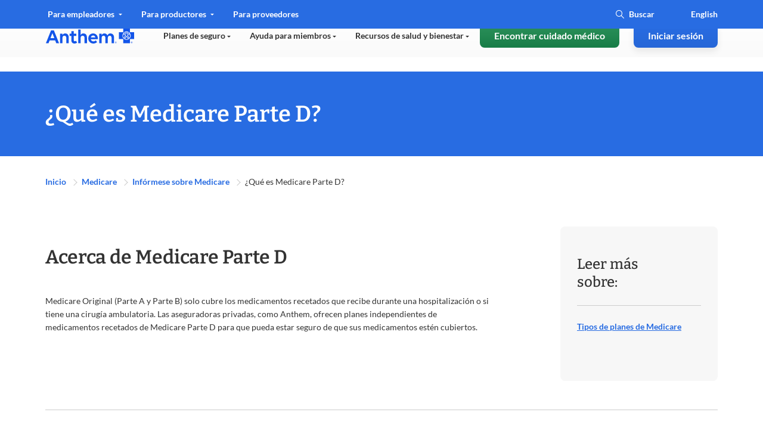

--- FILE ---
content_type: text/html;charset=utf-8
request_url: https://www.anthem.com/es/ca/medicare/learn-about-medicare/what-is-medicare-part-d
body_size: 88505
content:
<!DOCTYPE html>
<html lang="es-US">

<head>
    <meta charset="UTF-8"/>
    <title>¿Qué es Medicare Parte D para California? | Anthem</title>
    <meta name="keywords" content="Miembro potencial,Medicare,Parte D (cobertura de medicamentos)"/>
    <meta name="template" content="simple-article"/>
    <meta name="viewport" content="width=device-width, initial-scale=1"/>
    

    



    

        
            
            
            
                <script type="text/javascript" src="https://www.anthem.com/public/9efe21c3481f8861bb70650837cd1e7bc09282934f3b"  ></script><script defer="defer" type="text/javascript" src="https://rum.hlx.page/.rum/@adobe/helix-rum-js@%5E2/dist/rum-standalone.js" data-routing="env=prod,tier=publish,ams=Anthem Inc" integrity="" crossorigin="anonymous" data-enhancer-version="" data-enhancer-hash=""></script>
<link rel="canonical" href="https://www.anthem.com/medicare/learn-about-medicare/what-is-medicare-part-d"/>
            

            

        
            
            
                
                <meta property="og:type" content="website"/>
                
                
                
                
            
            

            

        
            
            
                
                
                
                
                <meta property="og:image" content="no image"/>
                
            
            

            

        
            
                <meta name="twitter:card" content="summary"/>
            
            
            

            

        
            
                <meta name="twitter:image" content="no image"/>
            
            
            

            

        
            
                <meta name="twitter:site" content="@AnthemBlueCross"/>
            
            
            

            

        
            
                <meta name="twitter:site" content="@AnthemBCBS"/>
            
            
            

            

        

        
        <meta property="og:title" content="¿Qué es Medicare Parte D para California? | Anthem"/>
        <meta name="twitter:title" content="¿Qué es Medicare Parte D para California? | Anthem"/>
        <meta name="description" content="Explore los planes de Medicare Parte D a precios competitivos en California, también conocidos como planes solo de medicamentos recetados. Visite Anthem.com para encontrar la cobertura que necesita."/>
        <meta property="og:description" content="Explore los planes de Medicare Parte D a precios competitivos en California, también conocidos como planes solo de medicamentos recetados. Visite Anthem.com para encontrar la cobertura que necesita."/>
        <meta name="twitter:description" content="Explore los planes de Medicare Parte D a precios competitivos en California, también conocidos como planes solo de medicamentos recetados. Visite Anthem.com para encontrar la cobertura que necesita."/>
        
        
        
        
        <meta property="og:url" content="https://www.anthem.com/es/ca/medicare/learn-about-medicare/what-is-medicare-part-d"/>
        <meta property="og:site_name" content="https://www.anthem.com"/>
        
    
    <meta name="format-detection" content="telephone=no"/>




<meta name="viewport" content="width=device-width, initial-scale=1, minimum-scale=1"/>


<meta name="eDescription" content="Explore los planes de Medicare Parte D a precios competitivos en California, también conocidos como planes solo de medicamentos recetados. Visite Anthem.com para encontrar la cobertura que necesita."/>
<meta name="eShortDescription" content="La Parte D cubre los medicamentos recetados, que no están cubiertos por Medicare Original."/>
<meta name="eTitle" content="ABC-CA ¿Qué es Medicare Parte D? XF"/>
<meta name="eShortTitle" content="¿Qué es Medicare Parte D?"/>
<meta name="ePublishedDate" content="1734397903"/>
<meta name="eImage" content="/content/dam/anthem/medicare/desktop/carousel-images/2.6.A-5-Man-Prescription-Pharmacy.jpg"/>
<meta name="eSecondaryImage"/>
<meta name="eReadTime" content="5"/>
<meta name="eState" content="all"/>
<meta name="eLob" content="medicareormedicaid"/>
<meta name="eLanguage" content="es"/>
<meta name="eBrand" content="ABC"/>
<meta name="eBizDivision"/>
<meta name="eSearchSegment"/>
















<!-- mp_snippet_ends -->

<!-- IE11 Polyfills-->
<style class="global-style-vars">
  :root {
         --font-sans-serif: 'Lato', sans-serif;
         --font-serif: 'Bitter', serif;
         --color-brand: #0079C2;
         --color-primary: #286CE2;
         --color-util-one: #D20A3C;
         --color-util-two: #53B1A3;
         --color-util-three: #2453A6;
         --color-util-four: #37475A;
         --color-dviz-one: #00D795;
         --color-dviz-two: #3BB273;
         --color-dviz-three: #108808;
         --color-dviz-four: #511284;
         --color-dviz-five: #CB0042;
         --color-dviz-six: #CB2A73;
         --color-dviz-seven: #FF4D61;
         --color-dviz-eight: #F2BC35;
         --color-gray-one: #333333;
         --color-gray-two: #666666;
         --color-gray-three: #949494;
         --color-gray-four: #CCCCCC;
         --color-gray-five: #F7F7F7;
         --color-black: #000000;
         --color-white: #FFFFFF;
         --color-btn-second-border: #F0F5FF;
         --fwcu: 8px;
         --default-font-size: calc(1.75*var(--fwcu));
         --box-shadow: 0 6px 12px 0 rgba(0, 0, 0, 0.08);
         --border-radius: var(--fwcu);
  }

  _:-ms-fullscreen, :root body { overflow-x: hidden; }
</style>

<style>
    .xf-content-height {
        min-height: 0px !important;
        margin: 0 0px !important;
    }
</style>

<!-- Jquey and Common chunk ClientLibrary inclusion -->


    
<link rel="stylesheet" href="/etc.clientlibs/anthem/fe-clientlibs/anthem.initial.dependencies.min.449cd0ba5d4123789d954ecb5b818ecf.css" type="text/css">



     
<!-- Data layer name space definition -->
<script>
    var digitalData = window.digitalData || {};
    digitalData.page = digitalData.page || {};
    digitalData.component = digitalData.component || {};
    digitalData.event = digitalData.event || {};
</script>
    <script>
	function OneLink(hostname) {
		var queryParams = decodeURIComponent(encodeURIComponent(window.location.search));

		document.location.href = hostname + decodeURIComponent(encodeURIComponent(document.location.pathname))
			+ queryParams;

	}

	function SpanishAemRedirects(hostname) {
	    if(hostname){
	        var URLObj = new URL(decodeURIComponent(encodeURIComponent(location.href)));
	        var pathName = URLObj.pathname;
	        //splitting the pathname, to check if exact match of 'es' is present in pathNameArray[1] index.
	        //EX - 1)https://dev.aem.anthem.com/es
	        //     2)https://dev.aem.anthem.com/es/individual-and-family
	        var pathNameArray = pathName.split('/');
	        if(pathName){
	            if(pathNameArray[1] === 'es'){
	                pathName  = pathName.replaceAll("/es",'');
	            }
	            //this is to execute when there is no pathname in the URL
	            if(pathName === "/"){
                    document.location.href = hostname + decodeURIComponent(encodeURIComponent(URLObj.search));
	            }else{
                    document.location.href = hostname + pathName + decodeURIComponent(encodeURIComponent(URLObj.search));
                }
            }
        }
	}

</script>
    




    	  

    


        <script type="text/javascript" src="//assets.adobedtm.com/77d981f695af/238e3a2fb1d9/launch-739b43865c71.min.js" async></script>


    	  
    




    
    
    
    <!-- Preload Css  -->
    

<link rel="preload" as="script" href="https://www.anthem.com/public/9efe21c3481f8861bb70650837cd1e7bc09282934f3b"/><link rel="preload" href="/etc.clientlibs/anthem/fe-clientlibs/anthem.com/clientlib-vendor.min.css" onload="this.onload=null;this.rel='stylesheet'" as="style">
<link rel="preload" href="/etc.clientlibs/anthem/fe-clientlibs/anthem.com.min.css" onload="this.onload=null;this.rel='stylesheet'" as="style">
<link rel="preload" href="/etc.clientlibs/acs-commons/clientlibs/vendor/fontawesome.min.css" onload="this.onload=null;this.rel='stylesheet'" as="style">
<link rel="preload" href="/etc/clientlibs/anthem/anthem-style-font/clientlibs.min.css" onload="this.onload=null;this.rel='stylesheet'" as="style">
<link rel="preload" href="/etc.clientlibs/anthem/fe-clientlibs/sharedV2-components.min.css" onload="this.onload=null;this.rel='stylesheet'" as="style">
<noscript><link rel="stylesheet" href="/etc.clientlibs/anthem/fe-clientlibs/anthem.com/clientlib-vendor.min.92f3b7b0df4ee3dd2cca49ad5323f3dd.css" type="text/css"></noscript>
<noscript><link rel="stylesheet" href="/etc.clientlibs/anthem/fe-clientlibs/anthem.com.min.813d3f8585370905f0105899b7608dd1.css" type="text/css"></noscript>
<noscript><link rel="stylesheet" href="/etc.clientlibs/acs-commons/clientlibs/vendor/fontawesome.min.332625294928b6ef75551c72c70a3608.css" type="text/css"></noscript>
<noscript><link rel="stylesheet" href="/etc/clientlibs/anthem/anthem-style-font/clientlibs.min.c091438294fba26ee7dbe1ebbbd48c24.css" type="text/css"></noscript>
<noscript><link rel="stylesheet" href="/etc.clientlibs/anthem/fe-clientlibs/sharedV2-components.min.7cf76c7b3459cd5d394a5c2b9fe411c1.css" type="text/css"></noscript>




    <!-- Regular Css Inclusion -->
    
    
<link rel="stylesheet" href="/etc.clientlibs/anthem/fe-clientlibs/anthem.com/clientlib-anthem-zip-com.min.924249c801d750fd538048180095cdd2.css" type="text/css">




    <!-- Inlining css -->
    
    
        <style type="text/css">
            .hero-banner-com ::shadow .hero-image{background-image:none}.hero-banner-com .content-heading{margin-bottom:.75rem}.hero-banner-com .content__description{margin-bottom:2rem}@media only screen and (min-width:601px){.hero-banner-com .zip-widget-link .zip-cta-wrapper.full-width{max-width:18.75rem}}.hero-banner-com .zip-widget-link .zip-cta-wrapper.full-width .error-message{padding:0;top:46px}@media only screen and (max-width:600px){.hero-banner-com .zip-widget-link .zip-cta-wrapper.full-width .error-message{padding-top:1rem;top:0}}.hero-banner-com .zip-widget-link .fwc-alert{position:relative;top:20px}.hero-banner-com .hero-additional-text{margin-top:1rem}.hero-banner-com .hero-additional-text a,.hero-banner-com .hero-additional-text>p{font-size:.75rem}.hero-banner-com .cta_tel{margin-top:2rem}.hero-banner-com .hero-tel-info{display:none}.hero-banner-com .content-seperator{margin-top:2rem}.hero-banner-com .tel-content-container{width:100%}.hero-banner-com .tel-content .agent-details{align-items:center;display:flex}.hero-banner-com .tel-content .agent-details .tel-icon.top-icon{align-self:flex-start}.hero-banner-com .tel-content .agent-details .tel-icon.center-icon{align-self:center}.hero-banner-com .tel-content .agent-details .tel-icon.bottom-icon{align-self:flex-end}.hero-banner-com .tel-content .agent-details .tel-icon .fwc-icon-phone{display:block}.hero-banner-com .tel-content .agent-details .tel-icon .fwc-icon-phone:before{font-size:1.5rem}.hero-banner-com .tel-content .agent-details .agent-content{color:var(--color-black);font-family:var(--font-sans-serif);font-weight:400;line-height:1.375rem;margin-left:.5rem}.hero-banner-com .tel-content .agent-details .agent-content .agent-label{font-weight:700}.hero-banner-com .tel-content .agent-details .agent-content .agent-info{display:flex}.hero-banner-com .icon-n-text-com__image__container.top-icon{margin-right:16px}.hero-banner-com .enableTFN .hero-tel-info{display:block!important}@media only screen and (max-width:600px){.hero-banner-com .tel-content .agent-content,.hero-banner-com .tel-content .tel-content-container{width:100%}.hero-banner-com .tel-content .agent-content .agent-info{flex-direction:column}.hero-banner-com .text-center,.hero-banner-com .text-right{text-align:left!important}}@media only screen and (min-width:900px){.multi-shopper-dual-hero-com [slot=fwc-hero-content].content-container{width:34.5rem}}.multi-shopper-dual-hero-com .content-heading{margin-bottom:0!important}.multi-shopper-dual-hero-com .content-heading+.fwc-hero-sub{margin-bottom:1rem!important;margin-top:.5rem!important}@media only screen and (max-width:600px){.multi-shopper-dual-hero-com .content-heading+.fwc-hero-sub{margin-bottom:1.5rem!important;margin-top:1rem!important}.multi-shopper-dual-hero-com .tel-content .agent-details .agent-content{margin-left:0!important}}.fwc-hero-component{--gradient:rgba(var(--color-rgb-white),1) 0%,rgba(var(--color-rgb-white),0.8) 66%,rgba(var(--color-rgb-white),0) 100%;--gradient-dark:rgba(var(--color-rgb-black),1) 0%,rgba(var(--color-rgb-black),0.8) 66%,rgba(var(--color-rgb-black),0) 100%;background-color:var(--color-white);overflow:hidden;padding:calc(var(--fwcu)*12) 0;position:relative}.fwc-hero-component.no-animation .scale-in{animation:none;opacity:1}.fwc-hero-component.desktop-gradient-dark .desktop-gradient{background-image:linear-gradient(to right,var(--gradient-dark))}.fwc-hero-component.desktop-gradient-light .desktop-gradient{background-image:linear-gradient(to right,var(--gradient))}.fwc-hero-component.desktop-gradient-hide .desktop-gradient{display:none}.fwc-hero-component.align-content-right .fwc-row{justify-content:flex-end}.fwc-hero-component.align-content-left .fwc-row{justify-content:flex-start}.fwc-hero-component.align-content-right.indent .fwc-col-6{margin-right:8.3333%}.fwc-hero-component.align-content-left.indent .fwc-col-6{margin-left:8.3333%}.fwc-hero-component.desktop-gradient-right.desktop-gradient-light .desktop-gradient{background-image:linear-gradient(to left,var(--gradient))}.fwc-hero-component.desktop-gradient-left.desktop-gradient-light .desktop-gradient{background-image:linear-gradient(to right,var(--gradient))}.fwc-hero-component.desktop-gradient-right.desktop-gradient-dark .desktop-gradient{background-image:linear-gradient(to left,var(--gradient-dark))}.fwc-hero-component.desktop-gradient-left.desktop-gradient-dark .desktop-gradient{background-image:linear-gradient(to right,var(--gradient-dark))}.fwc-hero-component .content-heading{margin-bottom:calc(var(--fwcu)*1.5)}.fwc-hero-component picture{background-color:var(--color-white);display:flex;height:100%;width:100%}.fwc-hero-component img{background-color:transparent;height:auto;min-height:calc(var(--fwcu)*5.25);-o-object-fit:cover;object-fit:cover;opacity:1;width:100%}.fwc-hero-component .img-container{bottom:0;left:0;overflow:hidden;position:absolute;right:0;top:0}.fwc-hero-component .mobile-gradient{bottom:0;display:none;height:50%;position:absolute;width:100%}.fwc-hero-component .desktop-gradient{bottom:0;position:absolute;top:0;width:100%}.fwc-hero-component .scale-in{animation-duration:7s;animation-fill-mode:forwards;animation-name:scaleIn;animation-timing-function:ease-out;height:auto;width:100%}.fwc-hero-component .fwc-hero-content{position:relative;text-align:left;z-index:1}.fwc-hero-component .fwc-hero-content .fwc-hero-sub{margin-bottom:0}.fwc-hero-component .fwc-hero-content .cta_tel,.fwc-hero-component .fwc-hero-content .hero-button{margin-top:32px}.fwc-hero-component .fwc-hero-content .cta_tel a,.fwc-hero-component .fwc-hero-content .hero-button a{font-size:16px;font-style:normal;font-weight:700;line-height:22px}.fwc-hero-component .fwc-hero-content a{text-decoration:underline!important}.fwc-hero-component .fwc-hero-content .multi-shopper-zip-com-wrapper .tab-navigation a,.fwc-hero-component .fwc-hero-content a.fwc-btn,.fwc-hero-component .fwc-hero-content a.plan-button{text-decoration:none!important}@keyframes scaleIn{0%{opacity:0;transform:scale(1.75)}10%{opacity:1}to{opacity:1;transform:scale(1)}}@media screen and (max-width:900px){.fwc-hero-component .content-heading{font-size:30px;line-height:38px}.fwc-hero-component,.fwc-hero-component .fwc-container{padding:0}.fwc-hero-component .fwc-container{padding-bottom:24px}.fwc-hero-component .fwc-hero-content{margin-top:calc(var(--fwcu)*3)}.fwc-hero-component .img-container{position:relative}.fwc-hero-component .mobile-bottom-gradient{display:block}.fwc-hero-component .desktop-gradient,.fwc-hero-component.desktop-gradient-left.desktop-gradient-dark .desktop-gradient,.fwc-hero-component.desktop-gradient-left.desktop-gradient-light .desktop-gradient,.fwc-hero-component.desktop-gradient-right.desktop-gradient-dark .desktop-gradient,.fwc-hero-component.desktop-gradient-right.desktop-gradient-light .desktop-gradient{display:none}.fwc-hero-component.mobile-gradient-dark .mobile-gradient{background-image:linear-gradient(to bottom,rgba(var(--color-rgb-black),0),rgba(var(--color-rgb-black),1) 100%);display:block}.fwc-hero-component.mobile-gradient-dark .fwc-container{background-color:var(--color-black)}.fwc-hero-component.mobile-gradient-light .mobile-gradient{background-image:linear-gradient(to bottom,rgba(var(--color-rgb-white),0),rgba(var(--color-rgb-white),1) 100%);display:block}.fwc-hero-component.mobile-gradient-light .fwc-container{background-color:var(--color-white)}.fwc-hero-component.mobile-gradient-hide .mobile-gradient{display:none}.fwc-hero-component.align-content-right.indent .fwc-col-6{margin-right:0}.fwc-hero-component.align-content-left.indent .fwc-col-6{margin-left:0}}.hero.content-color-grey .fwc-hero-content .content-heading,.hero.content-color-grey .fwc-hero-content .fwc-hero-additional,.hero.content-color-grey .fwc-hero-content .fwc-hero-additional p,.hero.content-color-grey .fwc-hero-content .fwc-hero-sub,.hero.content-color-grey .fwc-hero-content .fwc-hero-sub p{color:var(--color-gray-one)}.hero.content-color-white .fwc-hero-content .content-heading,.hero.content-color-white .fwc-hero-content .fwc-hero-additional,.hero.content-color-white .fwc-hero-content .fwc-hero-additional p,.hero.content-color-white .fwc-hero-content .fwc-hero-sub,.hero.content-color-white .fwc-hero-content .fwc-hero-sub p{color:var(--color-white)}.hero.content-color-white .fwc-hero-content .content-heading a,.hero.content-color-white .fwc-hero-content .fwc-hero-additional a,.hero.content-color-white .fwc-hero-content .fwc-hero-additional p a,.hero.content-color-white .fwc-hero-content .fwc-hero-sub a,.hero.content-color-white .fwc-hero-content .fwc-hero-sub p a{color:inherit}.hero.content-color-white .fwc-hero-content .cta_tel a.fwc-btn,.hero.content-color-white .fwc-hero-content .hero-button a.fwc-btn{background:var(--color-white)!important;color:var(--color-primary)!important}.hero.content-color-white .fwc-hero-content .cta_tel a.fwc-btn:focus,.hero.content-color-white .fwc-hero-content .hero-button a.fwc-btn:focus{outline:none}.hero.content-color-white .fwc-hero-content .cta_tel a.fwc-btn:focus-visible,.hero.content-color-white .fwc-hero-content .cta_tel a.fwc-btn:hover,.hero.content-color-white .fwc-hero-content .hero-button a.fwc-btn:focus-visible,.hero.content-color-white .fwc-hero-content .hero-button a.fwc-btn:hover{color:var(--color-primary-hover);outline-color:2px solid var(--color-white)}.hero.content-color-white .fwc-hero-content .icon-text-block .icon-n-text-com__text a:hover{color:var(--color-white)}.hero.content-color-brand .fwc-hero-content .content-heading{color:var(--color-brand)}.hero.content-color-brand .fwc-hero-content .fwc-hero-sub,.hero.content-color-brand .fwc-hero-content .fwc-hero-sub p{color:var(--color-gray-one)}.ant-header-click-out{background:rgba(0,0,0,.3);bottom:0;display:none;height:100%;left:0;position:fixed;right:0;top:0;width:100%;z-index:10}.cancel-icon-container{display:none}@media screen and (max-width:900px){.cancel-icon-container{background:var(--color-gray-two);border-radius:.375rem;display:flex!important;height:1.875rem;margin-left:.5rem;margin-top:.5rem;width:1.875rem;z-index:10}.cancel-icon-container_cancel{color:var(--color-white);margin:auto}.cancel-icon-container:focus{outline:none}.cancel-icon-container:focus-visible{border:2px solid var(--color-white);outline:2px solid var(--color-black)}}.ant-header,.ant-header-wrapper{position:relative}.ant-header{background-color:var(--color-white);width:100%;z-index:10}@media screen and (max-width:900px){.ant-header .hidden-md{display:none!important}.ant-header .ant-header__row{max-width:100%}}@media screen and (min-width:901px){.ant-header{margin:auto;max-width:120rem}.ant-header .hidden-lg-header{display:none!important}}@media only screen and (min-width:901px){.ant-header{min-height:7.5rem}}.ant-header .a11y-close-btn{font-size:1rem;height:1px;left:-999px;overflow:hidden;padding:.5rem;position:absolute;top:auto;width:1px;z-index:-999}.ant-header .a11y-close-btn .fwc-inline-icon:before{color:inherit;padding:0}.ant-header .a11y-close-btn:active,.ant-header .a11y-close-btn:focus{background-color:transparent;height:auto;left:45%;left:auto;overflow:auto;right:1.25rem;top:1rem;width:auto;z-index:999}.ant-header.sticky{left:0;position:fixed;top:0;width:100%}@media screen and (min-width:901px){.ant-header.sticky{right:0}}.ant-header .logo-wrapper{align-items:center!important;display:flex;flex-shrink:0;line-height:normal}@media only screen and (max-width:600px){.ant-header .logo-wrapper{flex-shrink:unset}}.ant-header .logo-wrapper .logo-nav{display:inline-block;margin-right:.75rem;padding:0}.ant-header .logo-wrapper .logo-nav:last-of-type{margin-right:2rem}.ant-header .logo-wrapper .logo-nav:nth-child(2){border-left:.44px solid #949494;padding-left:.75rem}.ant-header .logo-wrapper .logo-nav:focus{outline:none}.ant-header .logo-wrapper .logo-nav:focus-visible{border:2px solid var(--color-white);border-radius:var(--fwcu);outline:2px solid var(--color-black)}.ant-header .logo-wrapper img.logo{height:3.75rem;min-width:9.375rem}@media only screen and (max-width:600px){.ant-header .logo-wrapper img.logo{height:2.6875rem;min-width:6.25rem}}.ant-header .logo-wrapper .logo-text{align-content:center;align-items:flex-start;border-left:1px solid #949494;color:#d91754;display:flex;flex-wrap:wrap;font-family:ElevanceSans!important;font-size:12px;font-weight:500;line-height:20px;padding:0 16px}.ant-header .logo-wrapper .two-line-logo-text{flex-direction:column}.ant-header.fixed-header{position:fixed;top:0;width:100%;z-index:9999}@media screen and (max-width:900px){.ant-header #anthemHeaderContent{-ms-overflow-style:none;background:var(--color-white);border-bottom-left-radius:.5rem;border-top-left-radius:.5rem;display:none;flex-flow:column;left:100%;max-height:100vh;max-width:88vw!important;overflow-x:hidden;overflow-y:scroll;overflow:-moz-hidden-scrollable;position:fixed;scrollbar-width:none;top:0;transition:all .1s linear;width:86vw;z-index:10}.ant-header #anthemHeaderContent::-webkit-scrollbar{background:transparent;display:none;width:0}.ant-header #anthemHeaderContent.show{display:flex;left:14vw;min-height:-webkit-fill-available}.ant-header #anthemHeaderContent.show.l2-open{left:12vw;overflow:hidden;width:88vw}.ant-header #anthemHeaderContent.show.l2-open .ant-header__main-nav__navbar-right.hidden-lg-header{left:12vw;width:88vw}.ant-header #anthemHeaderContent.login-open{left:0!important;max-width:100%!important;width:100%!important}.ant-header #anthemHeaderContent .header-tabs:first-child{order:2}.ant-header #anthemHeaderContent .header-tabs:nth-child(2){order:1}}.ant-header .mobile-state-identifier{border-radius:2px;box-shadow:none;font-family:ElevanceSans;font-size:16px;font-weight:500;gap:8px;line-height:22px;padding:8px 16px;text-align:center;width:100%}@media screen and (min-width:901px){.ant-header .mobile-state-identifier{display:none}}.ant-header__mobile-cta{align-items:center;box-shadow:0 4px 8px rgba(40,108,226,.15);display:flex;flex-flow:row;justify-content:space-between;padding:0 2rem!important}@media only screen and (min-width:601px)and (max-width:900px){.ant-header__mobile-cta{padding:0 .75rem!important}}.ant-header__mobile-cta__logo{display:flex;flex-flow:row;padding:1rem 0}@media only screen and (max-width:900px){.ant-header__mobile-cta__logo{padding:1.15625rem 0}.ant-header__mobile-cta__hamburger{align-items:center;display:flex}.ant-header__mobile-cta__hamburger .mobile-lang-selector{border:2px solid var(--color-btn-second-border);border-radius:1.25rem;margin-right:1rem;padding:.125rem 0}.ant-header__mobile-cta__hamburger .mobile-lang-selector a{color:var(--color-primary);font-family:var(--font-sans-serif);font-size:.875rem;font-weight:700;line-height:1.375rem;padding:.5rem .6875rem}}.ant-header__mobile-cta__hamburger .mobile-lang-selector a:active,.ant-header__mobile-cta__hamburger .mobile-lang-selector a:hover{color:var(--color-primary)!important}.ant-header__mobile-cta__hamburger-btn{background-color:#fff;border:none;border-radius:8px;height:2rem;margin:0;overflow:hidden;padding:0;width:2rem}.ant-header__mobile-cta__hamburger-btn img{aspect-ratio:1/1;height:2rem;width:2rem}.ant-header__mobile-cta__hamburger-btn:focus{outline:none}.ant-header__mobile-cta__hamburger-btn:focus-visible{outline:2px solid var(--color-black);outline-offset:4px}.ant-header a,.ant-header a:active,.ant-header a:hover{color:inherit;text-decoration:none!important}.ant-header .nav-main-row{flex-wrap:nowrap;height:100%;justify-content:space-between}@media screen and (min-width:901px){.ant-header .nav-menu-row{display:none;overflow:hidden}.ant-header .nav-menu-row[data-aria-expanded=true]{display:block!important}.ant-header .left-nav-wrapper{box-sizing:content-box;position:relative}.ant-header .left-nav-wrapper .navbar-active-state{border-top-left-radius:.5rem;border-top-right-radius:.5rem;bottom:-.3125rem;opacity:0;padding:12px 16px;pointer-events:none;position:absolute;top:-.3125rem;transition:all .2s ease-in;width:33%}.ant-header .left-nav-wrapper .navbar-active-state:after,.ant-header .left-nav-wrapper .navbar-active-state:before{bottom:0;content:none;content:"";height:.5rem;position:absolute;width:1rem}.ant-header .left-nav-wrapper .navbar-active-state:before{border-radius:0 0 .5rem 0;left:-1rem}.ant-header .left-nav-wrapper .navbar-active-state:after{border-radius:0 0 0 .5rem;right:-1rem}.ant-header .left-nav-wrapper .navbar-active-state.active{opacity:1}.ant-header__top-nav--open-1 .navbar-active-state{background:var(--color-primary);transform:translateX(0)}.ant-header__top-nav--open-1 .navbar-active-state:before{box-shadow:.5rem 0 0 0 var(--color-primary)}.ant-header__top-nav--open-1 .navbar-active-state:after{border-radius:0 0 0 .5rem;box-shadow:-.5rem 0 0 0 var(--color-primary);right:-1rem}.ant-header__top-nav--open-2 .navbar-active-state{background:var(--color-primary);transform:translateX(100%)}.ant-header__top-nav--open-2 .navbar-active-state:before{box-shadow:.5rem 0 0 0 var(--color-primary)}.ant-header__top-nav--open-2 .navbar-active-state:after{border-radius:0 0 0 .5rem;box-shadow:-.5rem 0 0 0 var(--color-primary);right:-1rem}.ant-header__top-nav--open-3 .navbar-active-state{background:var(--color-primary);transform:translateX(200%)}.ant-header__top-nav--open-3 .navbar-active-state:before{box-shadow:.5rem 0 0 0 var(--color-primary)}.ant-header__top-nav--open-3 .navbar-active-state:after{border-radius:0 0 0 .5rem;box-shadow:-.5rem 0 0 0 var(--color-primary);right:-1rem}}.ant-header__top-nav{color:var(--color-primary);height:3rem;position:relative;transition:all .2s ease-in;width:100%}@media screen and (max-width:900px){.ant-header__top-nav{height:100%}}.ant-header__top-nav .left-top-nav-container{padding-left:0}@media screen and (max-width:900px){.ant-header__top-nav .left-nav-wrapper{order:2}.ant-header__top-nav .right-nav-wrapper{order:1;width:100%}}.ant-header__top-nav .right-nav-wrapper{display:inherit;justify-content:flex-end}.ant-header__top-nav .right-nav-wrapper .navbar-right li:last-child a,.ant-header__top-nav .right-nav-wrapper .navbar-right li:last-child div{padding-right:0}.ant-header__top-nav .left-nav-wrapper{display:table}@media screen and (min-width:901px){.ant-header__top-nav{background:var(--color-primary);color:var(--color-white)}.ant-header__top-nav[data-active-item] .ant-header__top-nav-overlay{height:100%;position:absolute;top:0;width:100%}}.ant-header__top-nav--open-1{color:var(--color-primary)}@media screen and (min-width:901px){.ant-header__top-nav--open-1{background:var(--top-nav-highlighted-bg-color);color:var(--color-white)}}.ant-header__top-nav--open-2{color:var(--color-primary)}@media screen and (min-width:901px){.ant-header__top-nav--open-2{background:var(--top-nav-highlighted-bg-color);color:var(--color-white)}}.ant-header__top-nav--open-3{color:var(--color-primary)}@media screen and (min-width:901px){.ant-header__top-nav--open-3{background:var(--top-nav-highlighted-bg-color);color:var(--color-white)}}.ant-header__top-nav__navbar-left{display:flex;flex-direction:row;flex-grow:1;flex-wrap:nowrap}@media screen and (max-width:900px){.ant-header__top-nav__navbar-left{margin:0 auto;width:100%}}.ant-header__top-nav__navbar-left__nav-link{display:list-item}@media screen and (max-width:900px){.ant-header__top-nav__navbar-left__nav-link{width:100%}}.ant-header__top-nav__navbar-left__nav-link .top-nav{border-top-left-radius:.5rem;border-top-right-radius:.5rem;display:inline-block;font-size:.875rem;line-height:1.375rem;padding:.75rem 1rem;position:relative;transition:all .1s ease-in}@media screen and (min-width:901px){.ant-header__top-nav__navbar-left__nav-link .top-nav[aria-expanded~=true] .fwc-inline-icon:before{transform:rotate(180deg)}}@media screen and (max-width:900px){.ant-header__top-nav__navbar-left__nav-link .top-nav{color:var(--color-gray-two);font-size:.75rem;line-height:.625rem;padding:8px 32px}}.ant-header__top-nav__navbar-left__nav-link .top-nav:active,.ant-header__top-nav__navbar-left__nav-link .top-nav:hover{color:var(--color-primary)}@media screen and (min-width:901px){.ant-header__top-nav__navbar-left__nav-link .top-nav:active,.ant-header__top-nav__navbar-left__nav-link .top-nav:hover{color:var(--color-white)}}.ant-header__top-nav__navbar-left__nav-link .top-nav:focus{outline:none}.ant-header__top-nav__navbar-left__nav-link .top-nav:focus-visible{border:2px solid var(--color-white);border-radius:var(--fwcu);outline:2px solid var(--color-black);outline-offset:0}.ant-header__top-nav__navbar-left__nav-link .top-nav .fwc-inline-icon{margin-left:.25rem;pointer-events:none;position:relative;top:-.125rem}.ant-header__top-nav__navbar-left__nav-link .top-nav .fwc-inline-icon:before{color:var(--color-white);font-size:.375rem;padding-right:0;pointer-events:none;transition:all .2s linear}@media screen and (min-width:901px){.ant-header__top-nav__navbar-left__nav-link .top-nav.color-grey{color:var(--top-nav-highlighted-color)!important}.ant-header__top-nav__navbar-left__nav-link .top-nav.color-grey .fwc-inline-icon:before{color:var(--top-nav-highlighted-color)}}.ant-header__top-nav__navbar-right{align-items:center;color:var(--color-white);display:flex;flex-direction:row;font-family:var(--font-sans-serif);font-size:.875rem;font-weight:700;padding-right:16px}@media screen and (max-width:900px){.ant-header__top-nav__navbar-right{border-bottom:1px solid rgba(0,0,0,.1);color:var(--color-primary);margin-bottom:32px!important;padding:16px!important;width:100%}}.ant-header__top-nav__navbar-right__item.search-wrapper .fwc-btn-secondary{background-color:var(--color-gray-five);border:none;text-align:center;width:100%}.ant-header__top-nav__navbar-right__item.search-wrapper .fwc-btn .fwc-inline-icon:before,.ant-header__top-nav__navbar-right__item.search-wrapper .fwc-form .fwc-inline-icon:before{color:inherit;font-size:1rem;padding-right:0}.ant-header__top-nav__navbar-right__item.search-wrapper .fwc-form{align-items:center;border-radius:1rem;display:flex;flex-flow:row;transition:all .2s ease}@media screen and (min-width:901px){.ant-header__top-nav__navbar-right__item.search-wrapper .fwc-form.active,.ant-header__top-nav__navbar-right__item.search-wrapper .fwc-form.show{background-color:var(--color-white);border:2px solid var(--color-black);outline:2px solid var(--color-white)}}.ant-header__top-nav__navbar-right__item.search-wrapper .fwc-form.active .fwc-icon-search,.ant-header__top-nav__navbar-right__item.search-wrapper .fwc-form.active input,.ant-header__top-nav__navbar-right__item.search-wrapper .fwc-form.show .fwc-icon-search,.ant-header__top-nav__navbar-right__item.search-wrapper .fwc-form.show input{caret-color:var(--color-primary-hover);color:var(--color-primary-hover)}.ant-header__top-nav__navbar-right__item.search-wrapper .fwc-form .input-wrapper{align-items:center;display:flex;flex-flow:row;position:relative}.ant-header__top-nav__navbar-right__item.search-wrapper .fwc-form .input-wrapper .search-box{position:relative}.ant-header__top-nav__navbar-right__item.search-wrapper .fwc-form .input-wrapper .search-box.color-grey{color:var(--top-nav-highlighted-color)!important}.ant-header__top-nav__navbar-right__item.search-wrapper .fwc-form .input-wrapper .search-box.color-grey input::-moz-placeholder{color:var(--top-nav-highlighted-color)!important}.ant-header__top-nav__navbar-right__item.search-wrapper .fwc-form .input-wrapper .search-box.color-grey input::placeholder{color:var(--top-nav-highlighted-color)!important}.ant-header__top-nav__navbar-right__item.search-wrapper .fwc-form .input-wrapper .search-box.color-grey .fwc-input{color:var(--top-nav-highlighted-color)!important}.ant-header__top-nav__navbar-right__item.search-wrapper .fwc-form .input-wrapper .search-box .fwc-inline-icon{left:16px;position:absolute;top:.8125rem}@media screen and (min-width:901px){.ant-header__top-nav__navbar-right__item.search-wrapper .fwc-form .input-wrapper .search-box .fwc-inline-icon{left:0;top:4px}}.ant-header__top-nav__navbar-right__item.search-wrapper .fwc-form .input-wrapper .search-box .fwc-inline-icon:before{padding-right:0}.ant-header__top-nav__navbar-right__item.search-wrapper .fwc-form .input-wrapper .search-box .fwc-input{background:transparent;border:none;color:var(--color-white);line-height:1.375rem;padding-left:24px;transition:all .2s ease;width:5rem}.ant-header__top-nav__navbar-right__item.search-wrapper .fwc-form .input-wrapper .search-box .fwc-input:active,.ant-header__top-nav__navbar-right__item.search-wrapper .fwc-form .input-wrapper .search-box .fwc-input:focus{outline:transparent;width:11.25rem}.ant-header__top-nav__navbar-right__item.search-wrapper .fwc-form .input-wrapper .search-box .fwc-input::-moz-placeholder{color:inherit;font-family:var(--font-sans-serif);font-size:.875rem;font-weight:700}.ant-header__top-nav__navbar-right__item.search-wrapper .fwc-form .input-wrapper .search-box .fwc-input::placeholder{color:inherit;font-family:var(--font-sans-serif);font-size:.875rem;font-weight:700}.ant-header__top-nav__navbar-right__item.search-wrapper .fwc-form .input-wrapper .cancel-btn-wrapper{flex-shrink:1;padding-left:16px}.ant-header__top-nav__navbar-right__item.search-wrapper .fwc-form .input-wrapper .cancel-btn-wrapper .fwc-btn{background:var(--color-white);border:none;color:var(--color-primary)}.ant-header__top-nav__navbar-right__item.search-wrapper .fwc-form .input-wrapper .autocomplete-info,.ant-header__top-nav__navbar-right__item.search-wrapper .fwc-form .input-wrapper .autocomplete-results{background:var(--color-white);border:.0625rem solid rgba(0,0,0,.08);border-radius:1rem;box-shadow:0 1rem 2rem 0 rgba(0,0,0,.1);color:var(--color-black);left:0;margin-top:1rem;max-height:14.875rem;overflow-y:auto;position:absolute;top:20px;width:260px}.ant-header__top-nav__navbar-right__item.search-wrapper .fwc-form .input-wrapper .autocomplete-info.hidden,.ant-header__top-nav__navbar-right__item.search-wrapper .fwc-form .input-wrapper .autocomplete-results.hidden{display:none}.ant-header__top-nav__navbar-right__item.search-wrapper .fwc-form .input-wrapper .autocomplete-info .autocomplete-result,.ant-header__top-nav__navbar-right__item.search-wrapper .fwc-form .input-wrapper .autocomplete-results .autocomplete-result{cursor:pointer;font-size:1rem;font-weight:400;line-height:1.5rem;padding:.5rem .5rem .5rem 1.5rem}.ant-header__top-nav__navbar-right__item.search-wrapper .fwc-form .input-wrapper .autocomplete-info .autocomplete-result:hover,.ant-header__top-nav__navbar-right__item.search-wrapper .fwc-form .input-wrapper .autocomplete-info .autocomplete-result:hover .matched,.ant-header__top-nav__navbar-right__item.search-wrapper .fwc-form .input-wrapper .autocomplete-results .autocomplete-result:hover,.ant-header__top-nav__navbar-right__item.search-wrapper .fwc-form .input-wrapper .autocomplete-results .autocomplete-result:hover .matched{color:var(--color-primary)}.ant-header__top-nav__navbar-right__item.search-wrapper .fwc-form .input-wrapper .autocomplete-info .autocomplete-result.selected,.ant-header__top-nav__navbar-right__item.search-wrapper .fwc-form .input-wrapper .autocomplete-results .autocomplete-result.selected{background-color:var(--color-gray-five);color:var(--color-primary)}.ant-header__top-nav__navbar-right__item.search-wrapper .fwc-form .input-wrapper .autocomplete-info .autocomplete-result.selected .matched,.ant-header__top-nav__navbar-right__item.search-wrapper .fwc-form .input-wrapper .autocomplete-results .autocomplete-result.selected .matched{color:var(--color-primary)}.ant-header__top-nav__navbar-right__item.search-wrapper .fwc-form .input-wrapper .autocomplete-info .autocomplete-result .matched,.ant-header__top-nav__navbar-right__item.search-wrapper .fwc-form .input-wrapper .autocomplete-results .autocomplete-result .matched{color:var(--color-black);font-weight:700}.ant-header__top-nav__navbar-right__item.search-wrapper .fwc-form .input-wrapper .autocomplete-info{font-size:16px;font-weight:400;left:0;min-height:40px;padding:8px 16px;top:20px;width:260px}.ant-header__top-nav__navbar-right__item.lang-selector.color-grey{color:var(--top-nav-highlighted-color)!important}.ant-header__top-nav__navbar-right__item.lang-selector.color-grey .fwc-btn-primary{color:var(--top-nav-highlighted-color)}@media screen and (max-width:900px){.ant-header__top-nav__navbar-right__item.lang-selector{flex-grow:1;padding:0}}.ant-header__top-nav__navbar-right__item.lang-selector .fwc-link-accessibility{border-radius:var(--fwcu);padding:12px 16px}.ant-header__top-nav__navbar-right__item.lang-selector .fwc-link-accessibility:focus{outline:none}.ant-header__top-nav__navbar-right__item.lang-selector .fwc-link-accessibility:focus-visible{border:2px solid var(--color-white);outline:2px solid var(--color-black);outline-offset:0}.ant-header__top-nav__navbar-right__item.lang-selector .font-sizer{margin-left:2px;padding:10px 14px}.ant-header__top-nav__navbar-right__item.lang-selector .fwc-btn-primary{padding:12px 16px}.ant-header__top-nav__navbar-right__item.lang-selector .fwc-btn-primary:active,.ant-header__top-nav__navbar-right__item.lang-selector .fwc-btn-primary:hover{color:var(--color-white)}.ant-header__top-nav__navbar-right__item.lang-selector .fwc-btn-primary:focus{outline:none}.ant-header__top-nav__navbar-right__item.lang-selector .fwc-btn-primary:focus-visible{border:2px solid var(--color-white);outline:2px solid var(--color-black);outline-offset:0}@media screen and (max-width:900px){.ant-header__top-nav__navbar-right__item.lang-selector .fwc-btn-primary{color:var(--color-white);display:inline-block;text-align:center;width:100%}}@media screen and (min-width:901px){.ant-header__top-nav__navbar-right__item.lang-selector .fwc-btn-primary{background-image:none;box-shadow:none;font-size:.875rem;font-weight:700;line-height:1.375rem}.ant-header .nav-wrapper-top{background:var(--color-primary);height:3rem;position:absolute;transition:all .2s ease;width:100%;z-index:10000}.ant-header .nav-wrapper-top .dropdown-menu{background-color:transparent!important}.ant-header .nav-wrapper-top .nav-wrapper-top-section{bottom:0;left:0;position:absolute;right:0;top:0;transition:all .5s ease}.ant-header .nav-wrapper-top .dropdown-menu .menu-wrapper .menu-col__options li:last-child{margin-bottom:2.5rem}.ant-header .nav-wrapper-main{background:linear-gradient(-180deg,hsla(0,0%,100%,.6),hsla(0,0%,97%,.6));height:4.5rem;position:absolute;top:3rem;width:100%}}.ant-header .nav-wrapper-main .ant-header__main-nav{height:100%}.ant-header #topNavDrawer .dd-menu-1{background:var(--color-white);color:var(--color-primary)}@media screen and (min-width:901px){.ant-header #topNavDrawer .dd-menu-1{color:var(--color-white)}}.ant-header #topNavDrawer .dd-menu-2{background:var(--color-white);color:var(--color-primary)}@media screen and (min-width:901px){.ant-header #topNavDrawer .dd-menu-2{color:var(--color-white)}}.ant-header #topNavDrawer .dd-menu-3{background:var(--color-white);color:var(--color-primary)}@media screen and (min-width:901px){.ant-header #topNavDrawer .dd-menu-3{color:var(--color-white)}}.ant-header__main-nav .mobile-lang-selector{padding:1.5rem 1rem 0}.ant-header__main-nav .mobile-lang-selector a{color:var(--color-primary);display:inline-block;font-family:var(--font-sans-serif);font-size:.9375rem;font-weight:600;line-height:.75rem}.ant-header__main-nav .mobile-lang-selector a:focus{outline:none}.ant-header__main-nav .mobile-lang-selector a:focus-visible{border:2px solid var(--color-white);outline:2px solid var(--color-black)}.ant-header__main-nav .mobile-lang-selector.hide-find-care-button{margin-bottom:1rem}@media screen and (max-width:900px){.ant-header__main-nav .fwc-row.nav-main-row{align-items:flex-start;flex-flow:column;max-width:100%;padding-top:5rem}.ant-header__main-nav .fwc-row.nav-main-row .left-main-nav-container{order:2}}.ant-header__main-nav .fwc-row.nav-main-row .left-main-nav-container .left-nav-wrapper{align-items:center;display:flex;flex-direction:row}@media screen and (max-width:900px){.ant-header__main-nav .fwc-row.nav-main-row .left-main-nav-container .left-nav-wrapper{margin-bottom:1rem;margin-top:1rem}.ant-header__main-nav .fwc-row.nav-main-row.hide-login-button-container{padding-top:0}}@media screen and (min-width:901px){.ant-header__main-nav .right-nav-wrapper.fwc-col-3{max-width:33.33%!important;width:auto!important}}.ant-header__main-nav .right-nav-wrapper .find-care .nav-link{border:none}@media screen and (max-width:900px){.ant-header__main-nav .right-nav-wrapper{order:1;width:100%}.ant-header__main-nav .right-nav-wrapper .nav-link{border:none;display:inline-block;font-size:.9375rem;font-weight:600;line-height:.75rem;margin-bottom:1rem}.ant-header__main-nav .right-nav-wrapper .nav-link:focus{outline:none}.ant-header__main-nav .right-nav-wrapper .nav-link:focus-visible{border:2px solid var(--color-white);border-radius:0;margin-left:16px;outline:2px solid var(--color-black);padding:0}.ant-header__main-nav .right-nav-wrapper .navbar-findcare{justify-content:unset;padding:1.875rem 0 0}.ant-header__main-nav .right-nav-wrapper .navbar-findcare.navbar-findcare-en{padding:.5rem 0 0}.ant-header__main-nav .right-nav-wrapper .find-care-en-padding{padding-top:1.875rem!important}}.ant-header__main-nav .right-nav-wrapper .hide-login-button{display:none}.ant-header__main-nav__navbar-left{display:flex;flex-flow:row}@media screen and (max-width:900px){.ant-header__main-nav__navbar-left{flex-flow:column}}.ant-header__main-nav__navbar-left__nav-link{padding:8px 0;position:relative}@media only screen and (min-width:901px){.ant-header__main-nav__navbar-left__nav-link.dropdown:before{background:var(--color-white);box-shadow:0 0 25px 0 rgba(0,0,0,.4);content:"";display:none;height:1.5rem;left:50%;position:absolute;top:105%;transform:translateX(-50%) translateY(-50%) rotate(45deg);width:1.5rem}.ant-header__main-nav__navbar-left__nav-link.dropdown.open:before{display:block}}.ant-header__main-nav__navbar-left__nav-link .top-nav{color:var(--color-primary);display:inline-block;font-family:var(--font-sans-serif);font-size:.875rem;font-weight:700;padding:0 16px;position:relative}@media only screen and (min-width:901px){.ant-header__main-nav__navbar-left__nav-link .top-nav[aria-expanded~=true] .fwc-inline-icon:before{transform:rotate(180deg)}.ant-header__main-nav__navbar-left__nav-link .top-nav.dropdown-toggle:hover:before{animation-duration:.2s;animation-fill-mode:both;animation-name:bounceIn;animation-timing-function:cubic-bezier(.68,-.55,.265,1.55);background-color:rgba(40,108,226,.1);border-radius:.5rem;content:"";display:block;height:50%;left:0;position:absolute;top:25%;width:100%}}@media screen and (max-width:900px){.ant-header__main-nav__navbar-left__nav-link .top-nav{font-size:.9375rem;font-weight:600;line-height:.75rem}.ant-header__main-nav__navbar-left__nav-link .top-nav .fwc-inline-icon:before{margin-left:.5rem}}.ant-header__main-nav__navbar-left__nav-link .top-nav .fwc-inline-icon{pointer-events:none;vertical-align:middle}.ant-header__main-nav__navbar-left__nav-link .top-nav .fwc-inline-icon:before{padding-left:0!important;transform:rotate(-90deg);transition:all .2s linear}@media screen and (min-width:901px){.ant-header__main-nav__navbar-left__nav-link .top-nav .fwc-inline-icon:before{transform:rotate(0)}.ant-header__main-nav__navbar-left__nav-link .top-nav{color:var(--color-gray-one);line-height:1.375rem;padding:16px}.ant-header__main-nav__navbar-left__nav-link .top-nav:active,.ant-header__main-nav__navbar-left__nav-link .top-nav:focus,.ant-header__main-nav__navbar-left__nav-link .top-nav:hover,.ant-header__main-nav__navbar-left__nav-link .top-nav:visited{color:var(--color-gray-one)}}.ant-header__main-nav__navbar-left__nav-link .top-nav .fwc-inline-icon:before{font-size:.375rem;padding-right:0}@media only screen and (min-width:901px){.ant-header__main-nav__navbar-left__nav-link .top-nav .fwc-inline-icon:before{color:var(--color-gray-one)}}.ant-header__main-nav__navbar-left__nav-link .top-nav:focus{outline:none}.ant-header__main-nav__navbar-left__nav-link .top-nav:focus-visible{border:2px solid var(--color-white);border-radius:var(--fwcu);outline:2px solid var(--color-black);outline-offset:0}@media screen and (max-width:900px){.ant-header__main-nav__navbar-left__nav-link .top-nav:focus-visible{border-radius:0}}.ant-header__main-nav__navbar-right{align-items:center;display:flex;flex-flow:row;justify-content:flex-end}.ant-header__main-nav__navbar-right .login-cta a{line-height:1.125rem}@media only screen and (min-width:601px){.ant-header__main-nav__navbar-right .login-cta a{font-size:1rem;font-weight:700;line-height:1.25rem;margin-left:1.5rem}}.ant-header__main-nav__navbar-right .login-options{font-size:1rem;font-weight:700;line-height:1.375rem;margin-left:1rem}.ant-header__main-nav__navbar-right .login-options img{height:8px;margin-left:.75rem;vertical-align:middle;width:8px}.ant-header__main-nav__navbar-right .login-options .fwc-inline-icon{pointer-events:none;vertical-align:middle}.ant-header__main-nav__navbar-right .login-options .fwc-inline-icon:before{font-size:.375rem;line-height:6px;margin-left:.75rem;padding-right:0;transition:all .2s linear}.ant-header__main-nav__navbar-right .login-options a{border-color:#f0f5ff;color:var(--color-primary);line-height:22px;padding:9px 24px}.ant-header__main-nav__navbar-right .login-options .login-opt-md[aria-expanded~=true] .fwc-inline-icon:before{transform:rotate(180deg)}.ant-header__main-nav__navbar-right .nav-link{color:var(--color-primary);font-size:1rem;font-weight:700;line-height:1.125rem}@media screen and (max-width:600px){.ant-header__main-nav__navbar-right .nav-link{height:auto;padding:.5rem 1rem}}@media screen and (min-width:901px){.ant-header__main-nav__navbar-right .nav-link{background:linear-gradient(-180deg,#2c915b,#187d47);color:var(--color-white)}.ant-header__main-nav__navbar-right .nav-link:hover{background:linear-gradient(-180deg,#267d4f,#14683b);border-color:var(--color-white);color:var(--color-white)}}.ant-header__main-nav__navbar-right.hidden-lg-header{border-bottom:.125rem solid rgba(0,0,0,.08);padding:1.5rem 1.75rem!important;transition:all .1s linear}@media only screen and (max-width:900px){.ant-header__main-nav__navbar-right.hidden-lg-header{background-color:var(--color-white);border-top-left-radius:.5rem;left:14vw;position:fixed;top:0;width:86vw;z-index:1}}.ant-header__main-nav__navbar-right__item.search-wrapper{flex-grow:1}@media only screen and (max-width:900px){.ant-header__main-nav__navbar-right__item.search-wrapper button{border:none}}.ant-header__main-nav__navbar-right__item.search-wrapper .fwc-btn-secondary{border-width:1px;text-align:right;width:100%}.ant-header__main-nav__navbar-right__item.search-wrapper .fwc-btn-secondary.search-btn{border:none;padding-bottom:.25rem;padding-right:1rem;padding-top:.25rem}.ant-header__main-nav__navbar-right__item.search-wrapper .fwc-btn-secondary.search-btn:focus,.ant-header__main-nav__navbar-right__item.search-wrapper .fwc-btn-secondary.search-btn:focus .fwc-icon-search{outline:0}.ant-header__main-nav__navbar-right__item.search-wrapper .fwc-btn-secondary.search-btn:focus-visible{outline:none}.ant-header__main-nav__navbar-right__item.search-wrapper .fwc-btn-secondary.search-btn:focus-visible .fwc-icon-search{border:2px solid var(--color-white);border-radius:var(--fwcu);outline:2px solid var(--color-black);outline-offset:2px}.ant-header__main-nav__navbar-right__item.search-wrapper .fwc-btn .fwc-inline-icon:before,.ant-header__main-nav__navbar-right__item.search-wrapper .fwc-form .fwc-inline-icon:before{color:inherit;font-size:2rem;padding-right:0}.ant-header__main-nav__navbar-right__item.search-wrapper .fwc-form{align-items:center;border-radius:1rem;display:flex;flex-flow:row;padding:4px 16px;transition:all .2s ease}@media screen and (max-width:900px){.ant-header__main-nav__navbar-right__item.search-wrapper .fwc-form{align-items:flex-start;background:var(--color-white);border-bottom-left-radius:0;border-bottom-right-radius:0;display:none;left:100%;padding:0;position:absolute;top:0;width:100%}.ant-header__main-nav__navbar-right__item.search-wrapper .fwc-form .mobile-screen{background:hsla(0,0%,100%,.7);border-top:1px solid rgba(0,0,0,.07);height:100vh;left:0;position:absolute;top:100%;width:100%;z-index:10001}.ant-header__main-nav__navbar-right__item.search-wrapper .fwc-form .mobile-screen .autocomplete-results-mobile{background:var(--color-white);border:.0625rem solid rgba(0,0,0,.08);border-radius:.5rem;box-shadow:0 1rem 2rem 0 rgba(0,0,0,.1);color:var(--color-gray-one);height:14.375rem;margin:-1.25rem 0 0 2rem;overflow:auto;width:17.5rem}.ant-header__main-nav__navbar-right__item.search-wrapper .fwc-form .mobile-screen .autocomplete-results-mobile.hidden{display:none}.ant-header__main-nav__navbar-right__item.search-wrapper .fwc-form .mobile-screen .autocomplete-results-mobile .autocomplete-result{display:flex;font-size:.875rem;justify-content:space-between;line-height:1.375rem;padding:.75rem}.ant-header__main-nav__navbar-right__item.search-wrapper .fwc-form .mobile-screen .autocomplete-results-mobile .autocomplete-result:hover,.ant-header__main-nav__navbar-right__item.search-wrapper .fwc-form .mobile-screen .autocomplete-results-mobile .autocomplete-result:hover .matched{color:var(--color-primary)}.ant-header__main-nav__navbar-right__item.search-wrapper .fwc-form .mobile-screen .autocomplete-results-mobile .autocomplete-result.selected{background-color:var(--color-gray-five);color:var(--color-primary)}.ant-header__main-nav__navbar-right__item.search-wrapper .fwc-form .mobile-screen .autocomplete-results-mobile .autocomplete-result.selected .matched{color:var(--color-primary)}.ant-header__main-nav__navbar-right__item.search-wrapper .fwc-form .mobile-screen .autocomplete-results-mobile .autocomplete-result .fwc-inline-icon{color:var(--color-primary);height:1.5rem;padding-top:.125rem;transform:rotate(-130deg)}.ant-header__main-nav__navbar-right__item.search-wrapper .fwc-form .mobile-screen .autocomplete-results-mobile .autocomplete-result .matched{color:--color-black;font-weight:700}.ant-header__main-nav__navbar-right__item.search-wrapper .fwc-form.show{display:block;left:0}}@media screen and (max-width:900px){.ant-header__main-nav__navbar-right__item.search-wrapper .fwc-form.show .search-box:focus-within{border:2px solid var(--color-black);outline:2px solid var(--color-white)}}.ant-header__main-nav__navbar-right__item.search-wrapper .fwc-form .input-wrapper{align-items:center;background:linear-gradient(90deg,#118ad7,#286ce2);display:flex;flex-flow:row;height:5rem}.ant-header__main-nav__navbar-right__item.search-wrapper .fwc-form .input-wrapper.wellpoint-input-wrapper{background:var(--color-primary)}.ant-header__main-nav__navbar-right__item.search-wrapper .fwc-form .input-wrapper .search-box{position:relative}@media screen and (max-width:900px){.ant-header__main-nav__navbar-right__item.search-wrapper .fwc-form .input-wrapper .search-box{background:var(--color-white);border-radius:20px;color:var(--color-primary-hover);flex-grow:2;margin:1.25rem 0 1.25rem 2rem;padding:8px 16px}.ant-header__main-nav__navbar-right__item.search-wrapper .fwc-form .input-wrapper .search-box input{caret-color:var(--color-primary-hover);color:var(--color-primary-hover)}}.ant-header__main-nav__navbar-right__item.search-wrapper .fwc-form .input-wrapper .search-box .fwc-icon-search{color:var(--color-primary-hover)}.ant-header__main-nav__navbar-right__item.search-wrapper .fwc-form .input-wrapper .search-box .fwc-inline-icon{left:16px;position:absolute;top:.8125rem}@media screen and (min-width:901px){.ant-header__main-nav__navbar-right__item.search-wrapper .fwc-form .input-wrapper .search-box .fwc-inline-icon{left:0;top:.25rem}}.ant-header__main-nav__navbar-right__item.search-wrapper .fwc-form .input-wrapper .search-box .fwc-inline-icon:before{padding-right:0}.ant-header__main-nav__navbar-right__item.search-wrapper .fwc-form .input-wrapper .search-box .fwc-input{background:transparent;border:none;font-weight:400;line-height:1.375rem;padding-left:24px;transition:all .2s ease}@media screen and (max-width:900px){.ant-header__main-nav__navbar-right__item.search-wrapper .fwc-form .input-wrapper .search-box .fwc-input{color:var(--color-white);flex-grow:1;font-size:1rem;width:100%}}.ant-header__main-nav__navbar-right__item.search-wrapper .fwc-form .input-wrapper .search-box .fwc-input:active,.ant-header__main-nav__navbar-right__item.search-wrapper .fwc-form .input-wrapper .search-box .fwc-input:focus{outline:transparent}.ant-header__main-nav__navbar-right__item.search-wrapper .fwc-form .input-wrapper .search-box .fwc-input::-moz-placeholder{color:inherit;font-family:var(--font-sans-serif);font-size:.875rem;font-weight:700}.ant-header__main-nav__navbar-right__item.search-wrapper .fwc-form .input-wrapper .search-box .fwc-input::placeholder{color:inherit;font-family:var(--font-sans-serif);font-size:.875rem;font-weight:700}.ant-header__main-nav__navbar-right__item.search-wrapper .fwc-form .input-wrapper .cancel-btn-wrapper{color:var(--color-white);flex-shrink:1;font-size:1.5rem;margin-right:2rem;padding-left:8px}.ant-header__main-nav__navbar-right__item.search-wrapper .fwc-form .input-wrapper .cancel-btn-wrapper .fwc-btn{background:var(--color-white);border:none;color:var(--color-primary);font-size:.9375rem;font-weight:600;line-height:.75rem;padding:.5rem}.ant-header__main-nav__navbar-right__item.lang-selector{flex-grow:1;padding:0}.ant-header__main-nav__navbar-right__item.lang-selector .fwc-btn-primary{color:var(--color-white);font-size:1rem;text-align:center;width:100%}.ant-header__main-nav__navbar-right__item.lang-selector .fwc-btn-primary:active,.ant-header__main-nav__navbar-right__item.lang-selector .fwc-btn-primary:hover{color:var(--color-white)}.ant-header__main-nav__navbar-right .fwc-btn-primary{text-align:center}@media screen and (min-width:901px){.ant-header__main-nav__navbar-right .fwc-btn-primary{color:var(--color-white);font-weight:700;text-decoration:none}.ant-header__main-nav__navbar-right .fwc-btn-primary:active,.ant-header__main-nav__navbar-right .fwc-btn-primary:focus,.ant-header__main-nav__navbar-right .fwc-btn-primary:hover,.ant-header__main-nav__navbar-right .fwc-btn-primary:visited{color:var(--color-white);text-decoration:none}}.ant-header .dropdown-toggle:after{content:none}.ant-header .dropdown-menu{-ms-overflow-style:none;overflow:-moz-hidden-scrollable;scrollbar-width:none;width:100%}.ant-header .dropdown-menu::-webkit-scrollbar{background:transparent;display:none;width:0}.ant-header .dropdown-menu .menu-title{color:var(--color-gray-two);font-size:.8125rem;font-weight:600;line-height:.625rem;padding:8px 32px}@media screen and (max-width:900px){.ant-header .dropdown-menu .menu-title{font-weight:400}}.ant-header .dropdown-menu .menu-col-title__single-link{color:var(--color-primary)!important;font-size:.9375rem;font-weight:600;line-height:.75rem;padding:0 2rem}.ant-header .dropdown-menu .menu-col-title__single-link:focus{outline:none}.ant-header .dropdown-menu .menu-col-title__single-link:focus-visible{border:2px solid var(--color-white);outline:2px solid var(--color-black)}@media screen and (max-width:900px){.ant-header .dropdown-menu{margin-bottom:16px}}@media screen and (min-width:901px){.ant-header .dropdown-menu{border:none;display:none;float:none;list-style:none;margin-top:0;max-height:inherit;min-height:inherit;overflow:inherit;padding-top:0;position:absolute;top:auto;z-index:9999}.ant-header .dropdown-menu.disable-outline{outline:none}.ant-header .dropdown-menu .footer-link{background:var(--top-nav-overlay-value);bottom:0;position:absolute;width:100%}}.ant-header .dropdown-menu .menu-wrapper{align-items:stretch;display:flex;flex-flow:row}@media screen and (max-width:901px){.ant-header .dropdown-menu .menu-wrapper{background-color:var(--color-white);flex-flow:column;max-width:100%;width:100%}}.ant-header .dropdown-menu .menu-wrapper .menu-col{max-width:23.75rem;padding:1.75rem 2rem;position:relative}@media screen and (max-width:900px){.ant-header .dropdown-menu .menu-wrapper .menu-col{display:flex;flex-flow:column;padding:0 2rem;position:unset;width:100%}.ant-header .dropdown-menu .menu-wrapper .menu-col.slide-open{height:100vh}}.ant-header .dropdown-menu .menu-wrapper .menu-col:before{border-right:1px solid hsla(0,0%,100%,.1);content:" ";height:75%;position:absolute;right:0}.ant-header .dropdown-menu .menu-wrapper .menu-col .desc{font-size:.875rem;padding:0}@media screen and (min-width:901px){.ant-header .dropdown-menu .menu-wrapper .menu-col .desc{max-width:12.5rem}.ant-header .dropdown-menu .menu-wrapper .menu-col:first-child{padding-left:.75rem}.ant-header .dropdown-menu .menu-wrapper .menu-col:last-child{padding-right:0}}.ant-header .dropdown-menu .menu-wrapper .menu-col:last-child:before{display:none}.ant-header .dropdown-menu .menu-wrapper .menu-col__title{display:inline-block;margin-bottom:.75rem;margin-top:0}@media screen and (max-width:900px){.ant-header .dropdown-menu .menu-wrapper .menu-col__title{color:var(--color-primary);font-size:.9375rem;line-height:.75rem;margin:.625rem 0}}.ant-header .dropdown-menu .menu-wrapper .menu-col__title .fwc-inline-icon:before{color:var(--color-primary);font-size:.5rem;margin-left:.5rem;padding-right:0;transform:rotate(-90deg)}.ant-header .dropdown-menu .menu-wrapper .menu-col__title a,.ant-header .dropdown-menu .menu-wrapper .menu-col__title span{font-family:var(--font-serif);font-size:1.25rem;font-weight:500;line-height:1rem}@media screen and (min-width:901px){.ant-header .dropdown-menu .menu-wrapper .menu-col__title a,.ant-header .dropdown-menu .menu-wrapper .menu-col__title span{color:var(--color-gray-one)}}@media screen and (max-width:900px){.ant-header .dropdown-menu .menu-wrapper .menu-col__title a,.ant-header .dropdown-menu .menu-wrapper .menu-col__title span{font-family:var(--font-sans-serif);font-size:.875rem;font-weight:600;line-height:.75rem}.ant-header .dropdown-menu .menu-wrapper .menu-col__title a:focus,.ant-header .dropdown-menu .menu-wrapper .menu-col__title span:focus{outline:none}.ant-header .dropdown-menu .menu-wrapper .menu-col__title a:focus-visible,.ant-header .dropdown-menu .menu-wrapper .menu-col__title span:focus-visible{border:2px solid var(--color-white);outline:2px solid var(--color-black)}}@media screen and (max-width:900px){.ant-header .dropdown-menu .menu-wrapper .menu-col__options{background:var(--color-white);border-bottom-left-radius:.5rem;border-top-left-radius:.5rem;height:100vh;left:100%;margin-bottom:40px;position:fixed;top:0;transition:all .2s ease;width:80vw;z-index:10000}.ant-header .dropdown-menu .menu-wrapper .menu-col__options.slide{display:none}.ant-header .dropdown-menu .menu-wrapper .menu-col__options.slide.slide-in{display:block;left:20vw}}@media screen and (min-width:901px){.ant-header .dropdown-menu .menu-wrapper .menu-col__options .multi-link{display:none}}.ant-header .dropdown-menu .menu-wrapper .menu-col__options__link{font-family:var(--font-sans-serif);font-size:.9375rem;font-weight:600;line-height:1.125rem;padding:.625rem 0}@media screen and (min-width:901px){.ant-header .dropdown-menu .menu-wrapper .menu-col__options__link{color:var(--top-nav-menu-option);padding:.25rem 0}}.ant-header .dropdown-menu .menu-wrapper .menu-col__options__link a{font-size:.875rem;font-weight:700}.ant-header .dropdown-menu .menu-wrapper .menu-col__options__link a:focus{outline:none}.ant-header .dropdown-menu .menu-wrapper .menu-col__options__link a:focus-visible{border:2px solid var(--color-white);outline:2px solid var(--color-black)}.ant-header .dropdown-menu .menu-wrapper .menu-col__options__link .lock-icon{display:inline-block;max-height:.5rem;max-width:.5rem;padding-left:8px}.ant-header .dropdown-menu .menu-wrapper .menu-col__options__link .lock-icon svg{fill:var(--color-white)!important}@media screen and (max-width:900px){.ant-header .dropdown-menu .menu-wrapper .menu-col__options__link .lock-icon svg{fill:var(--color-primary)!important}.ant-header .dropdown-menu .menu-wrapper .menu-col__options__link{padding-left:32px;padding-right:32px}}.ant-header .dropdown-menu .menu-wrapper .menu-col a.menu-col__title{font-size:.875rem}.ant-header .dropdown-menu .menu-wrapper .menu-col a.menu-col__title span{border-bottom:1px dashed var(--color-primary);color:var(--color-primary)}.ant-header .dropdown-menu .menu-wrapper .menu-col a.menu-col__title:focus{outline:none}.ant-header .dropdown-menu .menu-wrapper .menu-col a.menu-col__title:focus-visible{border:2px solid var(--color-white);outline:2px solid var(--color-black)}@media screen and (max-width:900px){.ant-header .dropdown-menu .footer-link{display:none}}.ant-header .dropdown-menu .footer-link .fwc-row{height:3.75rem}.ant-header .dropdown-menu .footer-link .fwc-row .nav-link{color:var(--top-nav-menu-option);font-family:var(--font-sans-serif);font-size:.9375rem;font-weight:600;line-height:.75rem;padding:16px}.ant-header .dropdown-menu .footer-link .fwc-row .nav-link:focus{outline:none}.ant-header .dropdown-menu .footer-link .fwc-row .nav-link:focus-visible{border:2px solid var(--color-white);outline:2px solid var(--color-black)}.ant-header .menu-col__header-mobile{color:var(--color-black);display:flex;flex-flow:column}.ant-header .menu-col__header-mobile .anthem-h1{font-family:var(--font-serif);font-size:1.75rem;padding:1.125rem}.ant-header .menu-col__header-mobile__close{border-bottom:1px solid rgba(0,0,0,.1);padding:16px}.ant-header .menu-col__header-mobile__close .fwc-btn-secondary{background-color:var(--color-btn-second-border);font-size:.5rem;padding:.75rem}.ant-header .menu-col__header-mobile__close .fwc-btn-secondary .fwc-inline-icon:before{font-size:1rem;margin:0;padding:0;transform:rotate(180deg)}.ant-header .menu-col__header-mobile__close .fwc-btn-secondary:focus{outline:none}.ant-header .menu-col__header-mobile__close .fwc-btn-secondary:focus-visible{border:2px solid var(--color-white);outline:2px solid var(--color-black)}.ant-header a,.ant-header h4{color:inherit}.ant-header a[href^="tel:"]{color:var(--color-primary)}.ant-header #topNavDrawer{-ms-overflow-style:none;overflow:-moz-hidden-scrollable;scrollbar-width:none}.ant-header #topNavDrawer::-webkit-scrollbar{background:transparent;display:none;width:0}.ant-header #topNavDrawer.y-scroll{overflow-y:scroll}@media screen and (max-width:900px){.ant-header #topNavDrawer{display:block!important;order:2}.ant-header #topNavDrawer .dropdown-menu{border:none;display:block!important;float:none;position:relative;top:auto;z-index:unset}.ant-header #topNavDrawer .dropdown-menu.hidden-md{display:none!important}}.ant-header #topNavDrawer.nav-menu-row{min-height:30rem}@supports(-webkit-touch-callout:none){.ant-header #topNavDrawer.nav-menu-row{margin-bottom:18rem}}@media screen and (min-width:901px){.ant-header #topNavDrawer.nav-menu-row{top:2.8125rem;width:100%}}.ant-header #topNavDrawer.nav-menu-row .background-wrapper{margin-bottom:1px;min-height:inherit}.ant-header #topNavDrawer.nav-menu-row .cta-description-wrapper{align-items:center}.ant-header #topNavDrawer.nav-menu-row .cta-description-wrapper .standalone-cta{color:var(--color-primary);margin-right:2rem;padding-left:.75rem;width:auto}.ant-header #topNavDrawer.nav-menu-row .cta-description-wrapper .standalone-cta span{font-size:1rem}@media screen and (max-width:900px){.ant-header #topNavDrawer.nav-menu-row .cta-description-wrapper .standalone-cta span{font-size:.875rem}.ant-header #topNavDrawer.nav-menu-row .cta-description-wrapper{align-items:flex-start;flex-direction:column-reverse!important}.ant-header #topNavDrawer.nav-menu-row .cta-description-wrapper .text{color:var(--color-gray-one);padding:0 .75rem;width:100%}}.ant-header #topNavDrawer.nav-menu-row a.menu-col__title{border-bottom:1px dotted var(--color-white)}.ant-header #topNavDrawer.nav-menu-row .menu-col .column-title-delimiter{font-size:1.25rem;margin:0 .25rem}@media screen and (max-width:900px){.ant-header #topNavDrawer.nav-menu-row .menu-col .column-title-delimiter{display:none}}@media only screen and (min-width:901px){.ant-header #topNavDrawer.nav-menu-row .menu-col__title a,.ant-header #topNavDrawer.nav-menu-row .menu-col__title span{color:var(--color-white)}}.ant-header #mainNavDrawer{-ms-overflow-style:none;overflow:-moz-hidden-scrollable;scrollbar-width:none}.ant-header #mainNavDrawer::-webkit-scrollbar{background:transparent;display:none;width:0}@media only screen and (min-width:901px){.ant-header #mainNavDrawer .dropdown-menu{background-color:var(--color-white)}}.ant-header #mainNavDrawer.y-scroll{overflow-y:scroll}@media screen and (max-width:900px){.ant-header #mainNavDrawer{display:none}.ant-header #mainNavDrawer.slide-in{display:block}.ant-header #mainNavDrawer.slide-in .dropdown-menu{left:20vw}.ant-header #mainNavDrawer .dropdown-menu{background-color:var(--color-white);border:none;border-bottom-left-radius:.5rem;border-top-left-radius:.5rem;display:block!important;float:none;height:100vh;left:100vw;overflow-x:hidden;overflow-y:scroll;position:fixed;top:0;transition:all .1s linear;width:80vw;z-index:10000}.ant-header #mainNavDrawer .dropdown-menu.hidden-md{display:none!important}.ant-header #mainNavDrawer .background-wrapper .menu-title{color:var(--color-gray-one);font-family:var(--font-serif);font-size:2rem;font-weight:600;line-height:2.375rem;margin:2rem 0 1.375rem 2rem;max-width:9.6875rem;padding:0}}.ant-header #mainNavDrawer .background-wrapper .menu-wrapper .menu-col__options__link .lock-icon svg{fill:var(--color-primary)!important}@media screen and (min-width:901px){.ant-header #mainNavDrawer.nav-menu-row{min-height:7.75rem;width:100%}}@media screen and (max-width:900px){.ant-header #mainNavDrawer .menu-wrapper .menu-col__title{color:var(--color-gray-two);font-size:.75rem;font-weight:600;line-height:.625rem}.ant-header #mainNavDrawer .menu-wrapper .menu-col__title .fwc-inline-icon{display:none}.ant-header #mainNavDrawer .menu-wrapper .menu-col__title .menu-col-title__link{border-bottom:1px dashed var(--color-primary);color:var(--color-primary)}.ant-header #mainNavDrawer .menu-wrapper .menu-col__options__link{padding-left:0;padding-right:0}.ant-header #mainNavDrawer .menu-wrapper .menu-col__options.slide{display:block;height:auto;left:0;position:relative;top:0}.ant-header #mainNavDrawer .menu-wrapper .menu-col__header-mobile{display:none}}.ant-header #mainNavDrawer .menu-wrapper .menu-col:before{border-right:1px solid rgba(0,0,0,.1);content:" "}.ant-header #mainNavDrawer .menu-wrapper .menu-col__options__link{color:var(--color-primary)}@media only screen and (min-width:901px){.ant-header.truncated #mainNavDrawer .dropdown-menu{border-radius:.5rem;min-height:7.75rem;padding-left:1.25rem;padding-right:2rem;width:auto}.ant-header.truncated #mainNavDrawer .nav-menu-row[data-aria-expanded=true]{display:inline-block!important;width:auto!important}}.ant-header.hide-vertical-divider #mainNavDrawer .menu-wrapper .menu-col:before{border:none}.ant-header .login-menu-container{display:none}.ant-header .login-menu-container.active{display:block}.ant-header .login-menu-container .align-right{justify-content:end}.ant-header .login-menu-container .align-right:before{background:var(--color-white);box-shadow:0 0 25px 0 rgba(0,0,0,.4);content:"";height:1.5rem;margin-right:3em;margin-top:.4em;position:absolute;transform:translateX(-50%) translateY(-50%) rotate(45deg);width:1.5rem}.ant-header .login-menu-container .login-menu{background:var(--color-white);border-radius:8px;box-shadow:0 16px 32px 0 rgba(0,0,0,.1);display:flex;flex-direction:column;gap:24px;max-width:631px;padding:32px;right:0;z-index:9999}.ant-header .login-menu-container .login-menu .md-header{display:none}.ant-header .login-menu-container .login-menu .card-container{display:flex;gap:32px}.ant-header .login-menu-container .login-menu .hero-option{background:#f5f9ff;border-radius:8px;display:flex;gap:32px;padding:24px;width:567.1px}.ant-header .login-menu-container .login-menu .hero-option .card{flex:0 0 60%}.ant-header .login-menu-container .login-menu .hero-option .symbols{align-content:center}.ant-header .login-menu-container .login-menu .hero-option .fwc-btn-acn-login{box-shadow:0 4px 8px 0 rgba(40,108,226,.15);padding:4px 33px}.ant-header .login-menu-container .login-menu .hero-option .fwc-btn-acn-login:hover{animation:btnHover 2.5s ease-in infinite alternate;color:var(--color-white)}.ant-header .login-menu-container .login-menu .hero-option .return-to-shop-btn{padding:4px}.ant-header .login-menu-container .login-menu .other-options{display:grid;gap:24px;grid-template-columns:268px auto}.ant-header .login-menu-container .login-menu .other-options .card{flex-grow:1;max-width:268px;padding:0 8px}.ant-header .login-menu-container .login-menu .other-options .card .fwc-btn-acn-login{color:var(--color-primary)}.ant-header .login-menu-container .login-menu .card-title{color:#333;font-family:inherit;font-size:18px;font-weight:700;line-height:24px}.ant-header .login-menu-container .login-menu .card-desc{color:#333;font-family:inherit;font-size:14px;font-weight:400;line-height:22px;padding:4px 0 8px}.ant-header .login-menu-container .login-menu .login-option-btn{display:flex;gap:24px}.ant-header .login-menu-container .login-menu .login-option-btn a{font-size:14px;line-height:22px}.ant-header .login-menu-container .return-to-shop-btn{color:var(--color-primary)}.ant-header .login-menu-container .return-to-shop-btn img{max-height:12px;padding-left:4px;width:auto}.ant-header .login-menu-container .return-to-shop-btn .return-to-shop-icon img{height:15px;margin-left:5px}@media only screen and (max-width:901px){.ant-header .login-menu-container .align-right:before{display:none}.ant-header .login-menu-container .login-menu{border-radius:8px 0 0 8px;border-bottom-left-radius:8px;border-top-left-radius:8px;gap:16px;height:100vh;left:80vw;max-width:1000vw;overflow-y:auto;padding:12px;position:fixed;top:0;transition:all .1s linear;width:100vw}.ant-header .login-menu-container .login-menu .md-header{display:block}.ant-header .login-menu-container .login-menu .md-header .fwc-btn{background-color:var(--color-gray-five);border:none;height:57px;margin-bottom:16px;padding:12px;width:58px}.ant-header .login-menu-container .login-menu .md-header .fwc-btn .fwc-inline-icon{height:24px;margin:5px;width:24px}.ant-header .login-menu-container .login-menu .md-header .header-title{font-size:28px;font-weight:600;line-height:34px}.ant-header .login-menu-container .login-menu .hero-option{display:block;padding:12px;width:100%}.ant-header .login-menu-container .login-menu .hero-option .symbols{display:none}.ant-header .login-menu-container .login-menu .hero-option .login-option-btn{-moz-column-gap:16px;column-gap:16px}.ant-header .login-menu-container .login-menu .other-options{display:flex;flex-direction:column;gap:16px}.ant-header .login-menu-container .login-menu .other-options .login-option-btn{-moz-column-gap:20px;column-gap:20px}.ant-header .login-menu-container.active .login-menu{left:0}}.ant-header .login-opt-sm{padding:24px 9px}.header-tabs .nav-wrapper-top .nav-main-row .stateCodeVariation{background-color:#1754be;border:0 1px 0 0;border-radius:2px;font-size:16px;font-weight:400;line-height:24px;margin-left:12px;margin-right:16px;padding:4px 16px;text-align:center;white-space:nowrap}@media screen and (max-width:900px){.header-tabs .nav-wrapper-top .nav-main-row .stateCodeVariation{background-color:var(--color-white);width:100%}}.mobile-accessibility-link{padding:0 1rem}.mobile-accessibility-link a{color:var(--color-primary);display:inline-block;font-family:var(--font-sans-serif);font-size:.9375rem;font-weight:600;line-height:.75rem}.cq-Editable-dom .ant-header .fwc-row .menu-col{display:inline-block;margin-bottom:1.875rem;margin-top:1.875rem;min-height:2.5rem;min-width:25%;padding:0 .625rem;width:auto}.ant__masthead-wrapper .ant__masthead{color:var(--color-white);position:relative;z-index:8}@media only screen and (max-width:600px){.ant__masthead-wrapper .ant__masthead{padding:16px 0}}.ant__masthead-wrapper .ant__masthead h1{max-width:51.1875rem}.ant__masthead-wrapper .ant__masthead__content{max-width:51.1875rem;padding:.75rem 0 0}.ant__masthead-wrapper .ant__masthead__content a,.ant__masthead-wrapper .ant__masthead__content dd,.ant__masthead-wrapper .ant__masthead__content div,.ant__masthead-wrapper .ant__masthead__content dl,.ant__masthead-wrapper .ant__masthead__content dt,.ant__masthead-wrapper .ant__masthead__content fieldset,.ant__masthead-wrapper .ant__masthead__content label,.ant__masthead-wrapper .ant__masthead__content legend,.ant__masthead-wrapper .ant__masthead__content ol,.ant__masthead-wrapper .ant__masthead__content p,.ant__masthead-wrapper .ant__masthead__content section,.ant__masthead-wrapper .ant__masthead__content table,.ant__masthead-wrapper .ant__masthead__content td,.ant__masthead-wrapper .ant__masthead__content tr{color:inherit;font-size:1.125rem;font-weight:400;line-height:24px}@media only screen and (max-width:900px){.ant__masthead-wrapper .ant__masthead__content a,.ant__masthead-wrapper .ant__masthead__content dd,.ant__masthead-wrapper .ant__masthead__content div,.ant__masthead-wrapper .ant__masthead__content dl,.ant__masthead-wrapper .ant__masthead__content dt,.ant__masthead-wrapper .ant__masthead__content fieldset,.ant__masthead-wrapper .ant__masthead__content label,.ant__masthead-wrapper .ant__masthead__content legend,.ant__masthead-wrapper .ant__masthead__content ol,.ant__masthead-wrapper .ant__masthead__content p,.ant__masthead-wrapper .ant__masthead__content section,.ant__masthead-wrapper .ant__masthead__content table,.ant__masthead-wrapper .ant__masthead__content td,.ant__masthead-wrapper .ant__masthead__content tr{font-size:14px;line-height:22px}.ant__masthead-wrapper .ant__masthead__content{padding:.75rem 0 0}}.ant__masthead-wrapper .ant__masthead__content.timimg{display:flex}.ant__masthead-wrapper .ant__masthead__content.timimg p{font-size:.875rem}.ant__masthead-wrapper .ant__masthead__content.timimg .fwc-inline-icon:before{color:var(--color-white);font-size:1rem;line-height:1.375rem;padding-right:.25rem}.ant__masthead-wrapper .ant__masthead__content.timimg .publishedDate,.ant__masthead-wrapper .ant__masthead__content.timimg .timeDetails{display:flex}.ant__masthead-wrapper .ant__masthead__content.timimg .timeDetails{padding-left:.5rem}.ant__masthead-wrapper .ant__masthead__content .cta__container{margin-top:32px}@media only screen and (max-width:600px){.ant__masthead-wrapper .ant__masthead__content .cta__container{margin-bottom:0;margin-top:32px}}.ant__masthead-wrapper .ant__masthead__content .cta__container .cta-yellow{background:linear-gradient(180deg,#f4ba01,#fea503);border-radius:8px;box-shadow:0 4px 8px 0 rgba(40,108,226,.15);color:var(--color-gray-one)!important;font-family:Lato;font-size:1rem;font-size:16px;font-style:normal;font-weight:700;line-height:22px;padding:9px 24px}@media only screen and (max-width:600px){.ant__masthead-wrapper .ant__masthead__content .cta__container .cta-yellow{width:100%}}.ant__masthead-wrapper .ant__masthead .masthead-static-content .ant__masthead__content,.ant__masthead-wrapper .ant__masthead .masthead-static-content h1{max-width:none}.ant__masthead-wrapper .ant__masthead .p-0{padding:0}@media only screen and (max-width:600px){.ant__masthead-wrapper .ant__masthead .p-sm-0{padding:0}}.ant__masthead-wrapper .ant__masthead .inf-zip-widget-wrapper{padding-top:1rem;position:relative;z-index:8}@media only screen and (max-width:600px){.ant__masthead-wrapper .ant__masthead .inf-zip-widget-wrapper{background-color:var(--color-gray-five);color:var(--color-gray-one);margin-bottom:-2rem;margin-top:1rem;padding:0}}.ant__masthead-wrapper.sticky{position:fixed;transition:all .2s ease;width:100%;z-index:8}.ant__masthead-wrapper.sticky .ant__masthead{padding:0}.ant__masthead-wrapper.sticky .ant__masthead .masthead-static-content{display:none}.ant__masthead-wrapper.sticky .ant__masthead .inf-zip-widget-wrapper{padding:0}@media only screen and (max-width:600px){.ant__masthead-wrapper.sticky .ant__masthead .inf-zip-widget-wrapper{margin-top:-1rem}}.ant__masthead-wrapper.sticky .ant__masthead .inf-zip-widget-wrapper .fwc-row.zip-wrapper{padding-top:0}@media only screen and (min-width:601px){.ant__masthead-wrapper.sticky .ant__masthead .inf-zip-widget-wrapper .fwc-row.zip-wrapper{margin:-1rem auto}.ant__masthead-wrapper.sticky .ant__masthead .inf-zip-widget-wrapper .fwc-row.zip-wrapper .zip-typeahead-wrapper .error-message,.ant__masthead-wrapper.sticky .ant__masthead .inf-zip-widget-wrapper .fwc-row.zip-wrapper .zip-typeahead-wrapper .error-message .fwc-inline-icon:before{color:inherit}.ant__masthead-wrapper.sticky .ant__masthead .inf-zip-widget-wrapper .fwc-row.zip-wrapper .zip-typeahead-wrapper .zip-typeahead{background:transparent;box-shadow:none;padding:0 2.5rem}}@media only screen and (max-width:600px){.ant__masthead-wrapper.sticky .ant__masthead .inf-zip-widget-wrapper .fwc-row.zip-wrapper .zip-typeahead-wrapper .zip-typeahead{padding-top:1rem}}@media only screen and (min-width:601px){.ant__masthead-wrapper.sticky .ant__masthead .inf-zip-widget-wrapper .fwc-row.zip-wrapper .zip-typeahead-wrapper .zip-typeahead__input__label{color:var(--color-white);margin-bottom:.5rem}.ant__masthead-wrapper.sticky .ant__masthead .inf-zip-widget-wrapper .fwc-row.zip-wrapper .zip-typeahead-wrapper .zip-typeahead__input__group{max-width:16.5rem}}.ant__masthead-wrapper.sticky .ant__masthead .inf-zip-widget-wrapper .fwc-row.zip-wrapper .zip-typeahead-wrapper .zip-typeahead__input__group__icon{color:var(--color-dviz-two);font-size:1rem;left:.625rem;padding:0;top:calc(50% - .5rem)}.ant__masthead-wrapper.sticky .ant__masthead .inf-zip-widget-wrapper .fwc-row.zip-wrapper .zip-typeahead-wrapper .zip-typeahead__input__group__text{border-radius:.5rem;margin-left:0;max-width:100%;padding-left:2rem;width:100%}.ant__masthead-wrapper.sticky .ant__masthead .inf-zip-widget-wrapper .fwc-row.zip-wrapper .zip-typeahead-wrapper .zip-typeahead__input__group__results{width:100%}.ant__masthead-wrapper.sticky .ant__masthead .inf-zip-widget-wrapper .fwc-row.zip-wrapper .zip-typeahead-wrapper .zip-typeahead__input__group__btn{right:0;top:calc(50% - 1.125rem)}.ant__masthead-wrapper.sticky .ant__masthead .inf-zip-widget-wrapper .fwc-row.zip-wrapper .zip-typeahead-wrapper .zip-typeahead__input__group__btn .fwc-icon{font-size:.75rem}.ant__masthead-wrapper .masthead-zipwidget-zip-container{background-color:rgba(0,0,0,.2);height:calc(100% + 96px);width:360px;z-index:9}@media only screen and (min-width:601px){.ant__masthead-wrapper .masthead-zipwidget-zip-container{grid-row-end:span 2;margin-bottom:-48px;margin-top:-48px;padding:53px 24px 48px}}@media only screen and (max-width:600px){.ant__masthead-wrapper .masthead-zipwidget-zip-container{height:auto;margin-top:1.5rem;padding-bottom:1.5rem;padding-top:1.5rem;position:relative;right:0;top:0;width:100%}}.ant__masthead-wrapper .masthead-zipwidget-zip-container .zipcode-component{height:auto;padding:1.5rem;width:100%}.ant__masthead-wrapper .masthead-zipwidget-zip-container .zipcode-component .fwc-input-group{flex-flow:wrap}.ant__masthead-wrapper .masthead-zipwidget-zip-container .zipcode-component .plans-zip-modal-cta{background:linear-gradient(-180deg,#f4ba01,#fea503);color:var(--color-black);margin-right:0}.ant__masthead-wrapper .masthead-zipwidget-zip-container .zipcode-component .hero-banner-tabs{padding-top:0}.ant__masthead-wrapper .masthead-zipwidget-zip-container .zipcode-component .hero-banner-zip-container{margin-top:1rem;max-width:none}@media only screen and (max-width:600px){.ant__masthead-wrapper .masthead-zipwidget-zip-container .zipcode-component .hero-banner-zip-container{margin-top:1rem}}.ant__masthead-wrapper .masthead-zipwidget-zip-container .zipcode-component .hero-banner-zip-container .hero-input{flex:0 0 45.33%;padding-right:5px}.ant__masthead-wrapper .masthead-zipwidget-zip-container .zipcode-component .hero-banner-zip-container .hero-input.hero-input-width{flex:0 0 100%}@media only screen and (max-width:600px){.ant__masthead-wrapper .masthead-zipwidget-zip-container .zipcode-component .hero-banner-zip-container .hero-input.hero-input-width{flex:0 0 100%}.ant__masthead-wrapper .masthead-zipwidget-zip-container .zipcode-component .hero-banner-zip-container .hero-input{flex:0 0 40%}}.ant__masthead-wrapper .masthead-zipwidget-zip-container .zipcode-component .hero-banner-zip-container .hero-banner-button{width:100%}.ant__masthead-wrapper .masthead-zipwidget-zip-container .zip-input-row .find-plans-text{color:#333;font-family:Bitter;font-size:20px;font-weight:500}.ant__masthead-wrapper .masthead-zipwidget-zip-container .zip-input-row .hero-banner-button button{margin-left:0;width:100%}.ant__masthead-wrapper .masthead-zipwidget-zip-container .zip-input-row .hero-banner-button button:disabled{background-color:var(--color-gray-four);background-image:var(--color-gray-two);color:#fff}.ant__masthead-wrapper .masthead-zipwidget-zip-container .hero-banner-zip-container{gap:0;justify-content:space-between;max-height:none}@media only screen and (max-width:600px){.ant__masthead-wrapper .masthead-zipwidget-zip-container .hero-banner-zip-container{display:flex;flex-wrap:wrap;gap:0}}.ant__masthead-wrapper .masthead-zipwidget-zip-container .hero-banner-zip-container .hero-input{flex:0 0 35.33%;padding-right:5px}.ant__masthead-wrapper .masthead-zipwidget-zip-container .hero-banner-zip-container .hero-input.hero-input-width{flex:0 0 325px}@media only screen and (max-width:600px){.ant__masthead-wrapper .masthead-zipwidget-zip-container .hero-banner-zip-container .hero-input.hero-input-width{flex:0 0 100%}.ant__masthead-wrapper .masthead-zipwidget-zip-container .hero-banner-zip-container .hero-input{flex:0 0 40%}}.ant__masthead-wrapper .masthead-zipwidget-zip-container .hero-banner-zip-container .hero-select-county{flex:0 0 0}.ant__masthead-wrapper .masthead-zipwidget-zip-container .hero-banner-zip-container .hero-select-radio{flex:0 0 45.33%}@media only screen and (max-width:600px){.ant__masthead-wrapper .masthead-zipwidget-zip-container .hero-banner-zip-container .hero-select-radio{flex:0 0 55%}}.ant__masthead-wrapper .masthead-zipwidget-zip-container .hero-banner-zip-container .hero-banner-button{margin-top:1.5rem}@media only screen and (max-width:600px){.ant__masthead-wrapper .masthead-zipwidget-zip-container .hero-banner-zip-container .hero-banner-button{flex:0 0 100%}.ant__masthead-wrapper .masthead-zipwidget-zip-container .hero-banner-zip-container .hero-banner-button button{margin-left:0;width:100%}}.ant__masthead-wrapper .masthead-zipwidget-zip-container .hero-banner-zip-container .hero-error-msg.error-message{padding-top:.75rem;position:inherit!important}.ant__masthead-wrapper .masthead-zipwidget-zip-container .hero-banner-zip-container .hero-error-msg span{color:inherit;font-size:.9rem;padding-top:5px}.ant__masthead-wrapper .masthead-zipwidget-zip-container .zip-county-check .hero-banner-labels.hero-input{flex:0 0 35.67%}@media only screen and (max-width:600px){.ant__masthead-wrapper .masthead-zipwidget-zip-container .zip-county-check .hero-banner-labels.hero-input{flex:0 0 40%}}.ant__masthead-wrapper .masthead-zipwidget-zip-container .zip-county-check .hero-banner-labels.hero-select-county{flex:0 0 55.33%;padding-right:5px}@media only screen and (max-width:600px){.ant__masthead-wrapper .masthead-zipwidget-zip-container .zip-county-check .hero-banner-labels.hero-select-county{flex:0 0 54%;padding:0}}.ant__masthead-wrapper .masthead-zipwidget-zip-container .zip-county-check .hero-banner-labels.hero-select-radio{flex:0 0 100%}@media only screen and (max-width:600px){.ant__masthead-wrapper .masthead-zipwidget-zip-container .zip-county-check .hero-banner-labels.hero-select-radio{flex:0 0 100%;padding-top:20px}}.ant__masthead-wrapper .masthead-zipwidget-zip-container .zip-county-check .hero-banner-button{flex:0 0 100%}.ant__masthead-wrapper .masthead-zipwidget-zip-container .zip-county-check .hero-banner-button button{margin-left:0}@media only screen and (max-width:600px){.ant__masthead-wrapper .masthead-zipwidget-zip-container .zip-county-check .hero-banner-button{flex:0 0 100%}.ant__masthead-wrapper .masthead-zipwidget-zip-container .zip-county-check .hero-banner-button button{width:100%}}.ant__masthead-wrapper .masthead-zipwidget-zip-container .alert-wrapper{padding:0}.ant__masthead-wrapper .masthead-zipwidget-zip-container .fwc-alert{color:#000;margin-top:1rem;word-break:break-word}.ant__masthead-wrapper .masthead-zipwidget-zip-container .fwc-alert a{display:inline}.ant__masthead-wrapper .plans-zip-modal-cta{margin-left:0}@media only screen and (max-width:600px){.ant__masthead-wrapper .masthead-zipwidget-tty{margin-top:15px}}@media only screen and (min-width:601px){.ant__masthead-wrapper .masthead-zipwidget-tty{margin-top:1rem}}.ant__masthead-wrapper .masthead-zipwidget-tty.hidden{display:none}.ant__masthead-wrapper .masthead-zipwidget-tty .tel-content-container .agent-details{align-items:flex-start;display:flex}.ant__masthead-wrapper .masthead-zipwidget-tty .tel-content-container .agent-details .agent-info{margin-top:8px}.ant__masthead-wrapper .masthead-zipwidget-tty .tel-content-container .agent-phone a{border-bottom:1px dotted #fff;color:#fff}@media only screen and (max-width:600px){.ant__masthead-wrapper .masthead-zipwidget-tty .tel-content-container .agent-phone .rteTime{display:block}}.ant__masthead-wrapper .masthead-zipwidget-tty .tel-icon{color:#fff;font-size:3rem;padding-right:5px}@media only screen and (max-width:600px){.ant__masthead-wrapper .masthead-zipwidget-tty .tel-icon{font-size:3rem;position:relative}}.ant__masthead-wrapper .masthead-zipwidget-tty .agent-label p{font-size:16px}@media only screen and (max-width:600px){.ant__masthead-wrapper .masthead-zipwidget-text{border-bottom:none;margin-bottom:0}}.ant__masthead-wrapper .zip-cta-wrapper .talk-to-agent .tel-details .phone:focus,.ant__masthead-wrapper .zip-cta-wrapper.inf-variation .plans-zip-modal-cta:focus{outline:4px solid #fff}@media only screen and (min-width:601px){.ant__masthead-wrapper .masthead-zipwidget{grid-column-gap:1.5rem;display:grid;grid-template-columns:2fr 1fr;grid-template-rows:auto}}@media only screen and (max-width:600px){.featurette-com__bg{background-position:50%;background-repeat:no-repeat;background-size:3.4375rem}.featurette-com__text__container{min-height:5.75rem;position:relative}.featurette-com__desc__image{display:flex;height:100%;position:absolute;width:100%;z-index:-1}.featurette-com__bg__image{display:inline-block;height:4rem;margin:0 auto;opacity:.2;width:4rem}.featurette-com__seperation{background-color:var(--color-gray-five);height:.625rem;width:100%}.featurette-com .featurette-com__tile{padding-top:3rem}.featurette-com .featurette-com__tile:last-of-type{padding-bottom:3rem;padding-top:3rem}.featurette-com .featurette-com__tile .featurette-com__text{max-width:none;padding:0}.featurette-com .featurette-com__image__container{display:none!important}}@media only screen and (min-width:601px){.featurette-com__bg{background:none!important}.featurette-com__tile{animation-duration:1s;display:flex}.featurette-com__tile.in-view:first-of-type{animation-delay:.2s}.featurette-com__tile.in-view:nth-of-type(2){animation-delay:.4s}.featurette-com__tile.in-view:nth-of-type(3){animation-delay:.6s}.featurette-com__tile.in-view:nth-of-type(4){animation-delay:.8s}.featurette-com__tile.in-view:nth-of-type(5){animation-delay:1s}.featurette-com__tile.in-view:nth-of-type(6){animation-delay:1.2s}.featurette-com__tile .featurette-com__text{padding:2rem 0}.featurette-com__desc__image,.top__seperator{display:none}.bottom__seperator{animation-delay:1s;animation-duration:1.5s}.featurette-com__text{padding-left:0;padding-right:0}.featurette-com__image__container{align-items:center}}@media only screen and (min-width:600px)and (max-width:900px){.featurette-com .featurette-com__image__container{align-items:flex-start}}.featurette-com .featurette-com__image__container{display:flex;min-width:4.5rem;padding:2rem 0}.featurette-com .featurette-com__image__container img{aspect-ratio:1/1;width:3.125rem}.featurette-com .featurette-com__text{max-width:16rem}.featurette-com__container{align-items:center}@media only screen and (max-width:600px){.featurette-com__container.featurette-com__tile:last-of-type{padding-bottom:0;padding-top:0}}.featurette-com__container .featurette-com__text{max-width:none}.featurette-com__seperation{background-color:var(--color-gray-five);height:.625rem;width:100%}
        </style>
    
  

    
    <link rel="icon" type="image/vnd.microsoft.icon" href="/content/dam/anthem/us/global/icons/fav-icon/Anthem-bluecross_favicon.svg"/>
    <link rel="shortcut icon" type="image/vnd.microsoft.icon" href="/content/dam/anthem/us/global/icons/fav-icon/Anthem-bluecross_favicon.svg"/>

<script>(window.BOOMR_mq=window.BOOMR_mq||[]).push(["addVar",{"rua.upush":"false","rua.cpush":"false","rua.upre":"false","rua.cpre":"false","rua.uprl":"false","rua.cprl":"false","rua.cprf":"false","rua.trans":"SJ-b19c97c1-3d19-41b3-af3e-8e272c366d2d","rua.cook":"true","rua.ims":"false","rua.ufprl":"false","rua.cfprl":"true","rua.isuxp":"false","rua.texp":"norulematch","rua.ceh":"false","rua.ueh":"false","rua.ieh.st":"0"}]);</script>
                              <script>!function(a){var e="https://s.go-mpulse.net/boomerang/",t="addEventListener";if("True"=="True")a.BOOMR_config=a.BOOMR_config||{},a.BOOMR_config.PageParams=a.BOOMR_config.PageParams||{},a.BOOMR_config.PageParams.pci=!0,e="https://s2.go-mpulse.net/boomerang/";if(window.BOOMR_API_key="YDDHU-FFACC-3AYXK-XQKBX-62T4Z",function(){function n(e){a.BOOMR_onload=e&&e.timeStamp||(new Date).getTime()}if(!a.BOOMR||!a.BOOMR.version&&!a.BOOMR.snippetExecuted){a.BOOMR=a.BOOMR||{},a.BOOMR.snippetExecuted=!0;var i,_,o,r=document.createElement("iframe");if(a[t])a[t]("load",n,!1);else if(a.attachEvent)a.attachEvent("onload",n);r.src="javascript:void(0)",r.title="",r.role="presentation",(r.frameElement||r).style.cssText="width:0;height:0;border:0;display:none;",o=document.getElementsByTagName("script")[0],o.parentNode.insertBefore(r,o);try{_=r.contentWindow.document}catch(O){i=document.domain,r.src="javascript:var d=document.open();d.domain='"+i+"';void(0);",_=r.contentWindow.document}_.open()._l=function(){var a=this.createElement("script");if(i)this.domain=i;a.id="boomr-if-as",a.src=e+"YDDHU-FFACC-3AYXK-XQKBX-62T4Z",BOOMR_lstart=(new Date).getTime(),this.body.appendChild(a)},_.write("<bo"+'dy onload="document._l();">'),_.close()}}(),"".length>0)if(a&&"performance"in a&&a.performance&&"function"==typeof a.performance.setResourceTimingBufferSize)a.performance.setResourceTimingBufferSize();!function(){if(BOOMR=a.BOOMR||{},BOOMR.plugins=BOOMR.plugins||{},!BOOMR.plugins.AK){var e="true"=="true"?1:0,t="cookiepresent",n="gqhzaoixhzdge2lq4a4a-f-9c26287b3-clientnsv4-s.akamaihd.net",i="false"=="true"?2:1,_={"ak.v":"39","ak.cp":"1096660","ak.ai":parseInt("244874",10),"ak.ol":"0","ak.cr":8,"ak.ipv":4,"ak.proto":"h2","ak.rid":"28bd8284","ak.r":47358,"ak.a2":e,"ak.m":"a","ak.n":"essl","ak.bpcip":"52.15.144.0","ak.cport":52830,"ak.gh":"23.208.24.230","ak.quicv":"","ak.tlsv":"tls1.3","ak.0rtt":"","ak.0rtt.ed":"","ak.csrc":"-","ak.acc":"","ak.t":"1769005112","ak.ak":"hOBiQwZUYzCg5VSAfCLimQ==[base64]/Fyef7RXGnCa0rp5Au/wOqhRTreEdHpgisNahoecH5pG7BpFV+digDfX68o+aqNZ1wljJr9E1ciNXM2pp8utRfqoSkzZZGl6sxJgVexrG5LxDTdFnKJKbJBEROnCOu5HCDCICGfPZZu5u5N3W5xEY9AOTUj/LDzqHlcW1T7wAWGHNH5S6es=","ak.pv":"549","ak.dpoabenc":"","ak.tf":i};if(""!==t)_["ak.ruds"]=t;var o={i:!1,av:function(e){var t="http.initiator";if(e&&(!e[t]||"spa_hard"===e[t]))_["ak.feo"]=void 0!==a.aFeoApplied?1:0,BOOMR.addVar(_)},rv:function(){var a=["ak.bpcip","ak.cport","ak.cr","ak.csrc","ak.gh","ak.ipv","ak.m","ak.n","ak.ol","ak.proto","ak.quicv","ak.tlsv","ak.0rtt","ak.0rtt.ed","ak.r","ak.acc","ak.t","ak.tf"];BOOMR.removeVar(a)}};BOOMR.plugins.AK={akVars:_,akDNSPreFetchDomain:n,init:function(){if(!o.i){var a=BOOMR.subscribe;a("before_beacon",o.av,null,null),a("onbeacon",o.rv,null,null),o.i=!0}return this},is_complete:function(){return!0}}}}()}(window);</script></head>

<body class="article-page page basicpage  " seo-referrer-tracking="/content/dam/anthem/us/es/tfn-content-fragments/search-engine-list/_jcr_content/data/master.json" data-plan-zipcode-cf="[{&#34;lobType&#34;:&#34;medicareormedicaid&#34;,&#34;brandCFUrl&#34;:&#34;/content/dam/anthem/us/en/global/content-fragments/our-plans/plan111/_jcr_content/data/master.json&#34;}]" data-zip-typeahead-api-url="https://www.anthem.com/microsites/zipcodes" data-tfn-dynamic-dropdown-url="/content/dam/anthem/us/es/tfn-content-fragments/abc-tfn-config" inf-widget-not-supported-state-cf-url="/content/dam/anthem/us/es/global/content-fragments/our-plans/not-supported-states/_jcr_content/data/master.json" data-autosuggestion-api="https://www.anthem.com/member/public/api/tcp/visitor/search/autocomplete" data-autosuggestion-attr="[{&#34;key&#34;:&#34;tenant&#34;,&#34;value&#34;:&#34;anthem&#34;}]" data-ie-cf-message="/content/dam/anthem/us/es/global/content-fragments/our-plans/internet-explorer-browser-error-message/_jcr_content/data/master.json" footer-filing-id="{&#34;filing-id&#34;:[&#34;Y0114_25_3014311_U_M CMS Accepted 11/26/2024&#34;]}" data-page-url="/content/{1}/us/es/{3}/medicare/learn-about-medicare/what-is-medicare-part-d" data-page-statecode="ca" data-page-domain="external" data-page-redirect="true" data-tfn-details-api="/japi/v1/getTFNDetailsByPath" data-tfn-mapping-path="/content/www/data-mapping/campaign" data-tfn-default-refid="NOREFID" data-state-value="all" data-lob-value="medicareormedicaid" data-tfn-japi-url="/japi/refIDLookUp">
<a class="skip-main" href="#mainContent">Skip to main content</a>


    



    
 
    

    
    <div class="xfpage page basicpage">


<div class="aem-Grid aem-Grid--12 aem-Grid--default--12 ">
    
    <div class="header aem-GridColumn aem-GridColumn--default--12"><div class="cmp-header" data-cmp-is="header">

    <div class="margin-top-zero margin-bottom-zero m-margin-top-zero m-margin-bottom-zero ant-header-wrapper">
        <div class="ant-header-click-out" id="clickOut"></div>
        <header class="ant-header  " id="anthemHeader">
            <div class="fwc-row ant-header__row">
                <div class="fwc-col-12 ant-header__mobile-cta hidden-lg-header">
                    
                        <div class="logo-wrapper ant-header__mobile-cta__logo">
                            
                                <a href="https://www.anthem.com/ca" class="logo-nav" target="_self" data-analytics-context="Top Navigation" data-analytics-name="Anthem Logo" aria-label="casa de Anthem Blue Cross" role="link">
                                    
                                    
                                    <img src="[data-uri]" class="logo" alt="casa de Anthem Blue Cross" role="presentation"/>
                                    
                                </a>
                            
                            </div>
                    
                    <div class="ant-header__main-nav__navbar-right__item search-wrapper">
                        <button class="fwc-btn fwc-btn-secondary search-btn" aria-label="Search">
                            <span class="fwc-inline-icon fwc-icon-search" tabindex="-1" data-analytics-context="Top Naviation" data-analytics-name="Search Icon"></span>
                        </button>
                        <form autocomplete="off" class="fwc-form top-nav-search">
                            <div class="input-wrapper">
                                <!-- <div class="search-box">
                                <span class="fwc-inline-icon fwc-icon-search" tabindex="-1"></span>
                               <input autocomplete="off" type="text" name="q" id="searchBoxMainNav" aria-label="Search"
                                      class="fwc-input">
                             </div> -->
                                <div class="search-box fwc-input-search" aria-expanded="false" id="input-animate-wrapper" role="search">
                                    <span id="search" class="fwc-icon fwc-icon-search" tabindex="-1" aria-hidden="true"></span>
                                    <input autocomplete="off" name="q" aria-label="Ingrese 3 o más caracteres para iniciar una búsqueda. Utilice las teclas de flecha hacia arriba y hacia abajo para ver sugerencias de búsqueda. Luego seleccione para realizar una búsqueda." id="searchBoxMainNav" type="text"/>
                                </div>
                                <div class="cancel-btn-wrapper">
                                    <span id="cancelMainNavSearch" class="fwc-icon fwc-icon-delete" tabindex="0" aria-label="Close Search Window" role="button"></span>
                                </div>
                            </div>
                            <div class="mobile-screen">
                                <ul id='autocomplete-results-mobile' class='autocomplete-results-mobile hidden' role='listbox' aria-label='Search results'>
                                </ul>
                            </div>
                        </form>
                    </div>
                    <div class="ant-header__mobile-cta__hamburger">
                        
                        <button type="button" aria-controls="anthemHeaderContent" aria-expanded="false" aria-label="Toggle Navigation" class="ant-header__mobile-cta__hamburger-btn" data-analytics-context="Top Navigation" data-analytics-name="Hamburger Logo">
                            <img src="/etc.clientlibs/anthem/fe-clientlibs/anthem.com/resources/images/header/menu-hamburger.svg" alt=""/>
                        </button>
                    </div>
                </div>
                
            </div>
            <div class="ant-header-click-out hidden-lg-header" id="mobileClickOut">
                <div class="cancel-icon-container" tabindex="0" aria-label="Close Navigation Menu" role="button">
                    <span class="fwc-icon fwc-icon-delete cancel-icon-container_cancel"></span>
                 </div>
             </div>
             <div id="anthemHeaderContent">
                 <div class="header-tabs tabs panelcontainer section">
<nav id="navWrapperTop" aria-label="top" class="nav-wrapper nav-wrapper-top" role="navigation" data-cmp-is="tabs">
    
        <div class="nav-wrapper-top-section"></div>
    
    
    
        <div class="fwc-container ant-header__top-nav">
            <!-- Overlay -->
            <div class="ant-header__top-nav-overlay"></div>
            <div class="fwc-row a-center nav-main-row ">
                
                <div class="fwc-col-9 md-12 sm-12 left-top-nav-container">
                    <div class="left-nav-wrapper hidden-md">
                        
                        
                            <div class="navbar-active-state" id="navActive"></div>
                        
                        <ul class="ant-header__top-nav__navbar-left navbar-left" role="list">
                            <li aria-haspopup="true" class="ant-header__top-nav__navbar-left__nav-link dropdown">
                                <!-- dropdown link label -->
                                
                                    
                                        
                                            
                                                
                                                    <a id="topNavTab-1" href="#Paraempleadores" aria-label="Para empleadores" data-analytics-context="Top Navigation" data-analytics-name="Para empleadores" role="button" data-toggle="dropdown" data-top-nav-index="1" aria-expanded="false" aria-controls="topNavTab-1Dropdown" class="dropdown-toggle top-nav secondary">
                                                        Para empleadores
                                                
                                                
                                            
                                        
                                            
                                        
                                            
                                        
                                        <span class="fwc-inline-icon fwc-icon-caret-filled"></span>
                                        </a>
                                    
                                    
                                
                                    
                                    
                                
                                    
                                    
                                
                            </li>
<li aria-haspopup="true" class="ant-header__top-nav__navbar-left__nav-link dropdown">
                                <!-- dropdown link label -->
                                
                                    
                                    
                                
                                    
                                        
                                            
                                        
                                            
                                                
                                                    <a id="topNavTab-2" href="#Paraproductores" aria-label="Para productores" data-analytics-context="Top Navigation" data-analytics-name="Para productores" role="button" data-toggle="dropdown" data-top-nav-index="2" aria-expanded="false" aria-controls="topNavTab-2Dropdown" class="dropdown-toggle top-nav secondary">
                                                        Para productores
                                                
                                                
                                            
                                        
                                            
                                        
                                        <span class="fwc-inline-icon fwc-icon-caret-filled"></span>
                                        </a>
                                    
                                    
                                
                                    
                                    
                                
                            </li>
<li aria-haspopup="true" class="ant-header__top-nav__navbar-left__nav-link dropdown">
                                <!-- dropdown link label -->
                                
                                    
                                    
                                
                                    
                                    
                                
                                    
                                    
                                        
                                            
                                        
                                            
                                        
                                            
                                                <a id="topNavTab-3" href="https://www.anthem.com/ca/provider/individual-commercial" rel="noreferrer noopener" target="_blank" data-analytics-context="Top Navigation" data-analytics-name="Para proveedores" data-top-nav-index="3" class="top-nav secondary">
                                                    <span class="sr-only">. Se abre en una ventana nueva</span>
                                                    Para proveedores
                                                </a>
                                            
                                        
                                    
                                
                            </li>

                        </ul>
                    </div>
                </div>
                <!-- navbar right -->
                <div class="fwc-col-3 md-12 sm-12 right-nav-wrapper">
                    
                    <ul class="ant-header__top-nav__navbar-right hidden-md navbar-right" role="list">
                        
                            <li class="ant-header__top-nav__navbar-right__item search-wrapper">
                                <form autocomplete="off" action="https://espanol.anthem.com/ca/search/" data-query-paramname="q" class="fwc-form top-nav-search" data-analytics="searchBoxTopNav" data-search-selection="predSearchMenuTopNav">
                                    <div class="input-wrapper">
                                        <!-- <div class="search-box">
                                            <span class="fwc-inline-icon fwc-icon-search" tabindex="-1"></span>
                                            <input type="text" name="q" id="searchBoxTopNav" autocomplete="off" aria-label="Buscar" placeholder="Buscar" data-search-selection="predSearchMenuTopNav" class="fwc-input">
                                        </div> -->
                                        <div class="search-box fwc-input-search" aria-expanded="false" id="input-animate-wrapper-lg" role="search">
                                            <span id="search_lg" class="fwc-icon fwc-icon-search" tabindex="-1" aria-hidden="true"></span>
                                            <input autocomplete="off" name="q" aria-label="Ingrese 3 o más caracteres para iniciar una búsqueda. Utilice las teclas de flecha hacia arriba y hacia abajo para ver sugerencias de búsqueda. Luego seleccione para realizar una búsqueda." id="searchBoxTopNav" placeholder="Buscar" data-search-selection="predSearchMenuTopNav" type="text" data-analytics-context="Search Results"/>
                                        </div>
                                        <div id="autocomplete-info" class="autocomplete-info hidden" data-enable-suggestions="false" data-no-suggestions="Escriba su término de búsqueda y presione Enter" data-typeahead="Escriba su término de búsqueda y presione Enter" data-finding="Escriba su término de búsqueda y presione Enter"></div>
                                        <ul id='autocomplete-results' class='autocomplete-results hidden' role='listbox' aria-label='Search results'>
                                        </ul>
                                    </div>
                                </form>
                            </li>
                            
                                <li class="ant-header__top-nav__navbar-right__item lang-selector hidden-md">
                                    

                                    
                                        

                                        <a data-href="https://www.anthem.com" href="javascript:SpanishAemRedirects('https://www.anthem.com')" class="ant-spanish-link nav-item fwc-btn fwc-btn-primary langLink" target="_self" data-analytics-context="Top Navigation" data-analytics-name="English" data-analytics-additionalcontext="espanolLinkTopNav" data-lang="es" mporgnav="href" mpdisurl="data-href" title="traducir el contenido del sitio a EspaÃ±ol" lang="es">
                                            
                                            English
                                        </a>
                                    
                                </li>
                            
                            <!-- for additional configs">-->
                            
                            <!-- for font sizer-->
                            
                            <!--</sly>-->
                            
                        
                        
                    </ul>
                    

                    <div class="hidden-md mobile-lang-selector hidden-lg-header ">
                        

                        
                            <a mpdisurl="data-href" href="javascript:OneLink('https://www.anthem.com')" class="ant-spanish-link lang-selector langLink" target="_self" data-analytics-additionalcontext="espanolLinkTopNav" data-lang="es" mporgnav="href" data-analytics-context="Top Navigation" data-analytics-name="English" title="traducir el contenido del sitio a EspaÃ±ol" lang="es">
                                
                                English</a>
                        
                    </div>

                    
                </div>
            </div>
        </div>
        
            <div class="nav-menu-row" id="topNavDrawer">
                
                    
                        
                            
                                
                                    <div id="topNavTab-1Dropdown" aria-labelledby="topNavTab-1" tabindex="1" class="dropdown-menu dd-menu-1">
                                        <div class="background-wrapper">
                                            <div class="menu-col__header-mobile__close hidden-md hidden-lg-header">
                                                <button class="fwc-btn fwc-btn-secondary" data-analytics-context="Top Navigation" data-analytics-name="Back" aria-label="Atrás">
                                            <span class="fwc-inline-icon fwc-icon-arrow"></span>
                                                </button>
                                            </div>
                                            
                                            <a id="tab-1" aria-label="Para empleadores" href="/es/ca/employer" target="_self" data-analytics-context="Top Navigation" data-analytics-name="Para empleadores" data-top-nav-index="1" class="menu-col-title__single-link hidden-lg-header">
                                                Para empleadores
                                            </a>
                                            
                                                
                                                    
                                                        <div><div class="responsivegrid">


<div class="aem-Grid aem-Grid--12 aem-Grid--default--12 ">
    
    <div class="columns aem-GridColumn aem-GridColumn--default--12">
    


<div class="menu-wrapper fwc-row">
   <div class="menu-col"><div class="header-list list section">
    


<p class="menu-col__title anthem-h4 hidden-lg-header">
    
    
    <a class="menu-col-title__link" id="1aac9b70-7f01-453d-9952-41abad688eb1Button" role="link" aria-expanded="true" aria-controls="9aff40b7-d430-4c2d-aef5-eaa806e8a077Slide" href="https://www.anthem.com/ca/employer/small-business-health-insurance" target="_self" data-analytics-context="Top Navigation" data-analytics-name="Pequeñas empresas" data-analytics-category="Para empleadores" data-toggle="slide">
        
        Pequeñas empresas
        <span class="fwc-inline-icon fwc-icon-caret-filled hidden-lg-header"></span>
    </a>
</p>




<a href="https://www.anthem.com/ca/employer/small-business-health-insurance" target="_self" data-analytics-context="Top Navigation" data-analytics-name="Pequeñas empresas" data-analytics-category="Para empleadores" class="menu-col__title anthem-h4 hidden-md">
    
    <span class="menu-col-title__link">
       Pequeñas empresas
    </span>
</a>






<ul class="menu-col__options slide" id="9aff40b7-d430-4c2d-aef5-eaa806e8a077Slide" aria-labelledby="1aac9b70-7f01-453d-9952-41abad688eb1Button">

    <!-- below list will only appear for mobile devices -->

    <li class="menu-col__header-mobile hidden-lg-header">
        <div class="menu-col__header-mobile__close">
            <button class="fwc-btn fwc-btn-secondary" data-analytics-context="Top Navigation" data-analytics-name="Back">
                <span class="fwc-inline-icon fwc-icon-arrow">
                	<span class="sr-only">Back</span>
                </span>
            </button>
        </div>
        <p class="anthem-h1">Pequeñas empresas</p>
    </li>

    <li class="menu-col__options__link multi-link">
        <a class="nav-item" href="https://www.anthem.com/ca/employer/small-business-health-insurance" target="_self" data-analytics-context="Top Navigation" data-analytics-name="Pequeñas empresas" data-analytics-category="Para empleadores" data-analytics-subcategory="Pequeñas empresas">
            
            Pequeñas empresas</a>
    </li>

    
        <li class="menu-col__options__link">
            <a class="nav-item" href="https://www.anthem.com/ca/employer/small-business-health-insurance/medical-insurance" target="_self" data-analytics-context="Top Navigation" data-analytics-name="Seguro médico" data-analytics-category="Para empleadores" data-analytics-subcategory="Pequeñas empresas">
                
                Seguro médico</a>
        </li>
    
        <li class="menu-col__options__link">
            <a class="nav-item" href="https://www.anthem.com/ca/employer/large-group-health-insurance/pharmacy-benefit-plans" target="_self" data-analytics-context="Top Navigation" data-analytics-name="Beneficios de farmacia" data-analytics-category="Para empleadores" data-analytics-subcategory="Pequeñas empresas">
                
                Beneficios de farmacia</a>
        </li>
    
        <li class="menu-col__options__link">
            <a class="nav-item" href="https://www.anthem.com/ca/employer/small-business-health-insurance/dental-insurance" target="_self" data-analytics-context="Top Navigation" data-analytics-name="Seguro dental" data-analytics-category="Para empleadores" data-analytics-subcategory="Pequeñas empresas">
                
                Seguro dental</a>
        </li>
    
        <li class="menu-col__options__link">
            <a class="nav-item" href="https://www.anthem.com/ca/employer/small-business-health-insurance/vision-insurance" target="_self" data-analytics-context="Top Navigation" data-analytics-name="Seguro de visión " data-analytics-category="Para empleadores" data-analytics-subcategory="Pequeñas empresas">
                
                Seguro de visión </a>
        </li>
    
        <li class="menu-col__options__link">
            <a class="nav-item" href="https://www.anthem.com/ca/employer/small-business-health-insurance/behavioral-health" target="_self" data-analytics-context="Top Navigation" data-analytics-name="Salud conductual" data-analytics-category="Para empleadores" data-analytics-subcategory="Pequeñas empresas">
                
                Salud conductual</a>
        </li>
    
        <li class="menu-col__options__link">
            <a class="nav-item" href="https://www.anthem.com/ca/employer/small-business-health-insurance/health-and-wellness-programs" target="_self" data-analytics-context="Top Navigation" data-analytics-name="Programas de salud y bienestar" data-analytics-category="Para empleadores" data-analytics-subcategory="Pequeñas empresas">
                
                Programas de salud y bienestar</a>
        </li>
    
        <li class="menu-col__options__link">
            <a class="nav-item" href="https://www.anthem.com/ca/employer/employee-benefits-programs/services" target="_self" data-analytics-context="Top Navigation" data-analytics-name="Programa de Asistencia al Empleado" data-analytics-category="Para empleadores" data-analytics-subcategory="Pequeñas empresas">
                
                Programa de Asistencia al Empleado</a>
        </li>
    
        <li class="menu-col__options__link">
            <a class="nav-item" href="https://www.anthem.com/ca/employer/group-medicare-retiree-plans" target="_self" data-analytics-context="Top Navigation" data-analytics-name="Planes grupales de Medicare" data-analytics-category="Para empleadores" data-analytics-subcategory="Pequeñas empresas">
                
                Planes grupales de Medicare</a>
        </li>
    
        <li class="menu-col__options__link">
            <a class="nav-item" href="https://www.anthem.com/ca/employer/small-business-health-insurance/guide" target="_self" data-analytics-context="Top Navigation" data-analytics-name="Guía de seguro médico para pequeñas empresas" data-analytics-category="Para empleadores" data-analytics-subcategory="Pequeñas empresas">
                
                Guía de seguro médico para pequeñas empresas</a>
        </li>
    
</ul>
</div>

</div>

   <div class="menu-col"><div class="header-list list section">
    





<p id="f2fbbacd-4874-47e4-aebf-dc8007c50cbdButton" class="menu-col__title anthem-h4 hidden-lg-header">
    
    <a class="menu-col-title__link" role="link" aria-expanded="true" aria-controls="e2959a94-8ffb-4c41-8888-3d265cab5eeaSlide" href="https://www.anthem.com/ca/employer/large-group-health-insurance" target="_self" data-analytics-context="Top Navigation" data-analytics-name="Grupos grandes" data-analytics-category="Para empleadores" data-toggle="slide">
        
        Grupos grandes
        
    </a>
    <a data-toggle="slide" class="menu-col-title__link" role="button" aria-expanded="true" aria-controls="e2959a94-8ffb-4c41-8888-3d265cab5eeaSlide">o</a>
    <a class="menu-col-title__link" role="link" aria-expanded="true" aria-controls="e2959a94-8ffb-4c41-8888-3d265cab5eeaSlide" href="https://www.anthem.com/ca/employer/national-health-insurance-plans" target="_self" data-analytics-context="Top Navigation" data-analytics-name="Cuentas nacionales" data-analytics-category="Para empleadores" data-toggle="slide">
        
        Cuentas nacionales
        <span class="fwc-inline-icon fwc-icon-caret-filled hidden-lg-header"></span>
    </a>
</p>


<span>
<a href="https://www.anthem.com/ca/employer/large-group-health-insurance" target="_self" data-analytics-context="Top Navigation" data-analytics-name=" Grupos grandes" data-analytics-category="Para empleadores" class="menu-col__title anthem-h4 hidden-md">
    
    <span class="menu-col-title__link">
     Grupos grandes
    </span>
</a>
<span class="column-title-delimiter">o</span>
<a href="https://www.anthem.com/ca/employer/national-health-insurance-plans" target="_self" data-analytics-context="Top Navigation" data-analytics-name="Cuentas nacionales" data-analytics-category="Para empleadores" class="menu-col__title anthem-h4 hidden-md">
    
    <span class="menu-col-title__link">
     Cuentas nacionales
    </span>
</a>
</span>






<ul class="menu-col__options slide" id="e2959a94-8ffb-4c41-8888-3d265cab5eeaSlide" aria-labelledby="f2fbbacd-4874-47e4-aebf-dc8007c50cbdButton">

    <!-- below list will only appear for mobile devices -->

    <li class="menu-col__header-mobile hidden-lg-header">
        <div class="menu-col__header-mobile__close">
            <button class="fwc-btn fwc-btn-secondary" data-analytics-context="Top Navigation" data-analytics-name="Back">
                <span class="fwc-inline-icon fwc-icon-arrow">
                	<span class="sr-only">Back</span>
                </span>
            </button>
        </div>
        <p class="anthem-h1">Grupos grandes o Cuentas nacionales</p>
    </li>
    <li class="menu-col__options__link multi-link">
        <a class="nav-item" href="https://www.anthem.com/ca/employer/large-group-health-insurance" target="_self" data-analytics-context="Top Navigation" data-analytics-name="Grupos grandes" data-analytics-category="Para empleadores" data-analytics-subcategory="Grupos grandes o Cuentas nacionales">
            
            Grupos grandes</a>
    </li>
    <li class="menu-col__options__link multi-link">
        <a class="nav-item" href="https://www.anthem.com/ca/employer/national-health-insurance-plans" target="_self" data-analytics-context="Top Navigation" data-analytics-category="Para empleadores" data-analytics-subcategory="Grupos grandes o Cuentas nacionales">
            
            Cuentas nacionales</a>
    </li>
    
        <li class="menu-col__options__link">
            <a class="nav-item" href="https://www.anthem.com/ca/employer/large-group-health-insurance/medical-insurance" target="_self" data-analytics-context="Top Navigation" data-analytics-name="Seguro médico" data-analytics-category="Para empleadores" data-analytics-subcategory="Grupos grandes o Cuentas nacionales">
                
                Seguro médico</a>
        </li>
    
        <li class="menu-col__options__link">
            <a class="nav-item" href="https://www.anthem.com/ca/employer/large-group-health-insurance/pharmacy-benefit-plans" target="_self" data-analytics-context="Top Navigation" data-analytics-name="Beneficios de farmacia" data-analytics-category="Para empleadores" data-analytics-subcategory="Grupos grandes o Cuentas nacionales">
                
                Beneficios de farmacia</a>
        </li>
    
        <li class="menu-col__options__link">
            <a class="nav-item" href="https://www.anthem.com/ca/employer/large-group-health-insurance/dental-insurance" target="_self" data-analytics-context="Top Navigation" data-analytics-name="Seguro dental" data-analytics-category="Para empleadores" data-analytics-subcategory="Grupos grandes o Cuentas nacionales">
                
                Seguro dental</a>
        </li>
    
        <li class="menu-col__options__link">
            <a class="nav-item" href="https://www.anthem.com/ca/employer/large-group-health-insurance/vision-insurance" target="_self" data-analytics-context="Top Navigation" data-analytics-name="Seguro de visión" data-analytics-category="Para empleadores" data-analytics-subcategory="Grupos grandes o Cuentas nacionales">
                
                Seguro de visión</a>
        </li>
    
        <li class="menu-col__options__link">
            <a class="nav-item" href="https://www.anthem.com/ca/employer/large-group-health-insurance/supplemental-health-insurance" target="_self" data-analytics-context="Top Navigation" data-analytics-name="Seguro médico suplementario" data-analytics-category="Para empleadores" data-analytics-subcategory="Grupos grandes o Cuentas nacionales">
                
                Seguro médico suplementario</a>
        </li>
    
        <li class="menu-col__options__link">
            <a class="nav-item" href="https://www.anthem.com/ca/employer/large-group-health-insurance/behavioral-health" target="_self" data-analytics-context="Top Navigation" data-analytics-name="Salud conductual" data-analytics-category="Para empleadores" data-analytics-subcategory="Grupos grandes o Cuentas nacionales">
                
                Salud conductual</a>
        </li>
    
        <li class="menu-col__options__link">
            <a class="nav-item" href="https://www.anthem.com/ca/employer/large-group-health-insurance/health-and-wellness-programs" target="_self" data-analytics-context="Top Navigation" data-analytics-name="Programas de salud y bienestar" data-analytics-category="Para empleadores" data-analytics-subcategory="Grupos grandes o Cuentas nacionales">
                
                Programas de salud y bienestar</a>
        </li>
    
        <li class="menu-col__options__link">
            <a class="nav-item" href="https://www.anthem.com/ca/employer/employee-benefits-programs" target="_self" data-analytics-context="Top Navigation" data-analytics-name="Programa de Asistencia al Empleado" data-analytics-category="Para empleadores" data-analytics-subcategory="Grupos grandes o Cuentas nacionales">
                
                Programa de Asistencia al Empleado</a>
        </li>
    
        <li class="menu-col__options__link">
            <a class="nav-item" href="https://www.anthem.com/ca/employer/group-medicare-retiree-plans" target="_self" data-analytics-context="Top Navigation" data-analytics-name="Planes grupales de Medicare" data-analytics-category="Para empleadores" data-analytics-subcategory="Grupos grandes o Cuentas nacionales">
                
                Planes grupales de Medicare</a>
        </li>
    
</ul></div>

</div>

   <div class="menu-col"><div class="header-list list section">
    


<p class="menu-col__title anthem-h4 hidden-lg-header">
    
    
    <a class="menu-col-title__link" id="d8f12194-74f4-48e7-a5b1-316e2f744b34Button" role="link" aria-expanded="true" aria-controls="f2158cd7-919b-468e-8729-a91c0e94ca2eSlide" href="https://www.anthem.com/ca/employer/industry-solutions" target="_self" data-analytics-context="Top Navigation" data-analytics-name="Soluciones del sector" data-analytics-category="Para empleadores" data-toggle="slide">
        
        Soluciones del sector
        <span class="fwc-inline-icon fwc-icon-caret-filled hidden-lg-header"></span>
    </a>
</p>




<a href="https://www.anthem.com/ca/employer/industry-solutions" target="_self" data-analytics-context="Top Navigation" data-analytics-name="Soluciones del sector" data-analytics-category="Para empleadores" class="menu-col__title anthem-h4 hidden-md">
    
    <span class="menu-col-title__link">
       Soluciones del sector
    </span>
</a>






<ul class="menu-col__options slide" id="f2158cd7-919b-468e-8729-a91c0e94ca2eSlide" aria-labelledby="d8f12194-74f4-48e7-a5b1-316e2f744b34Button">

    <!-- below list will only appear for mobile devices -->

    <li class="menu-col__header-mobile hidden-lg-header">
        <div class="menu-col__header-mobile__close">
            <button class="fwc-btn fwc-btn-secondary" data-analytics-context="Top Navigation" data-analytics-name="Back">
                <span class="fwc-inline-icon fwc-icon-arrow">
                	<span class="sr-only">Back</span>
                </span>
            </button>
        </div>
        <p class="anthem-h1">Soluciones del sector</p>
    </li>

    <li class="menu-col__options__link multi-link">
        <a class="nav-item" href="https://www.anthem.com/ca/employer/industry-solutions" target="_self" data-analytics-context="Top Navigation" data-analytics-name="Soluciones del sector" data-analytics-category="Para empleadores" data-analytics-subcategory="Soluciones del sector">
            
            Soluciones del sector</a>
    </li>

    
        <li class="menu-col__options__link">
            <a class="nav-item" href="https://www.anthem.com/ca/employer/federal-employee-health-insurance" target="_self" data-analytics-context="Top Navigation" data-analytics-name="Programa para empleados federales" data-analytics-category="Para empleadores" data-analytics-subcategory="Soluciones del sector">
                
                Programa para empleados federales</a>
        </li>
    
        <li class="menu-col__options__link">
            <a class="nav-item" href="https://www.anthem.com/ca/employer/industry-solutions/labor-and-trust" target="_self" data-analytics-context="Top Navigation" data-analytics-name="Labor &amp; Trust" data-analytics-category="Para empleadores" data-analytics-subcategory="Soluciones del sector">
                
                Labor &amp; Trust</a>
        </li>
    
        <li class="menu-col__options__link">
            <a class="nav-item" href="https://www.anthem.com/ca/employer/industry-solutions/students" target="_self" data-analytics-context="Top Navigation" data-analytics-name="Ventaja para estudiantes" data-analytics-category="Para empleadores" data-analytics-subcategory="Soluciones del sector">
                
                Ventaja para estudiantes</a>
        </li>
    
        <li class="menu-col__options__link">
            <a class="nav-item" href="https://ameriben.com/" target="_blank" rel="noreferrer noopener" data-analytics-context="Top Navigation" data-analytics-name="Administración externa" data-analytics-category="Para empleadores" data-analytics-subcategory="Soluciones del sector">
                <span class="sr-only">. Se abre en una ventana nueva</span>
                Administración externa</a>
        </li>
    
</ul>
</div>
<div class="header-list list section">
    


<p class="menu-col__title anthem-h4 hidden-lg-header">
    
    
    <a class="menu-col-title__link" id="c02974d8-e279-49f5-a066-b29d08aaacadButton" role="link" aria-expanded="true" aria-controls="0bad626f-dbc3-431c-85bc-e70acf95f759Slide" href="https://www.anthemlife.com/" target="_blank" data-analytics-context="Top Navigation" data-analytics-name="Anthem Life" data-analytics-category="Para empleadores" data-toggle="slide">
        <span class="sr-only">. Se abre en una ventana nueva</span>
        Anthem Life
        <span class="fwc-inline-icon fwc-icon-caret-filled hidden-lg-header"></span>
    </a>
</p>




<a href="https://www.anthemlife.com/" target="_blank" data-analytics-context="Top Navigation" data-analytics-name="Anthem Life" data-analytics-category="Para empleadores" class="menu-col__title anthem-h4 hidden-md">
    <span class="sr-only">. Se abre en una ventana nueva</span>
    <span class="menu-col-title__link">
       Anthem Life
    </span>
</a>






<ul class="menu-col__options slide" id="0bad626f-dbc3-431c-85bc-e70acf95f759Slide" aria-labelledby="c02974d8-e279-49f5-a066-b29d08aaacadButton">

    <!-- below list will only appear for mobile devices -->

    <li class="menu-col__header-mobile hidden-lg-header">
        <div class="menu-col__header-mobile__close">
            <button class="fwc-btn fwc-btn-secondary" data-analytics-context="Top Navigation" data-analytics-name="Back">
                <span class="fwc-inline-icon fwc-icon-arrow">
                	<span class="sr-only">Back</span>
                </span>
            </button>
        </div>
        <p class="anthem-h1">Anthem Life</p>
    </li>

    <li class="menu-col__options__link multi-link">
        <a class="nav-item" href="https://www.anthemlife.com/" target="_blank" rel="noreferrer noopener" data-analytics-context="Top Navigation" data-analytics-name="Anthem Life" data-analytics-category="Para empleadores" data-analytics-subcategory="Anthem Life">
            <span class="sr-only">. Se abre en una ventana nueva</span>
            Anthem Life</a>
    </li>

    
        <li class="menu-col__options__link">
            <a class="nav-item" href="https://compassi.anthem.com/compassi/public/login.jsp" target="_blank" rel="noreferrer noopener" data-analytics-context="Top Navigation" data-analytics-name="Anthem Life: Compassi" data-analytics-category="Para empleadores" data-analytics-subcategory="Anthem Life">
                <span class="sr-only">. Se abre en una ventana nueva</span>
                Anthem Life: Compassi</a>
        </li>
    
        <li class="menu-col__options__link">
            <a class="nav-item" href="https://myspecialtyappsanthem.com/BenAdmin/Account/logon/ALIC" target="_blank" rel="noreferrer noopener" data-analytics-context="Top Navigation" data-analytics-name="Acceso de los empleados a las reclamaciones" data-analytics-category="Para empleadores" data-analytics-subcategory="Anthem Life">
                <span class="sr-only">. Se abre en una ventana nueva</span>
                Acceso de los empleados a las reclamaciones</a>
        </li>
    
        <li class="menu-col__options__link">
            <a class="nav-item" href="https://myspecialtyappsanthem.com/claims/alic" target="_blank" rel="noreferrer noopener" data-analytics-context="Top Navigation" data-analytics-name="Presentar una reclamación" data-analytics-category="Para empleadores" data-analytics-subcategory="Anthem Life">
                <span class="sr-only">. Se abre en una ventana nueva</span>
                Presentar una reclamación</a>
        </li>
    
        <li class="menu-col__options__link">
            <a class="nav-item" href="https://secure.myonlinebill.com/mob/user/login.do?clientId=MTA4ODU=" target="_blank" rel="noreferrer noopener" data-analytics-context="Top Navigation" data-analytics-name="MyOnlineBill" data-analytics-category="Para empleadores" data-analytics-subcategory="Anthem Life">
                <span class="sr-only">. Se abre en una ventana nueva</span>
                MyOnlineBill</a>
        </li>
    
</ul>
</div>

</div>

   <div class="menu-col"><div class="header-list list section">
    

<p class="menu-col__title anthem-h4 hidden-lg-header">
    
    
    <a class="menu-col-title" id="a71d9261-4309-4a37-b78c-970c593ed753Button" role="button" aria-expanded="true" aria-controls="86d04269-f959-452b-9a0c-0ab3d582535dSlide" href="#Ayuda" data-analytics-context="Top Navigation" data-analytics-name="Ayuda" data-analytics-category="Para empleadores" data-toggle="slide"> Ayuda
        <span class="fwc-inline-icon fwc-icon-caret-filled hidden-lg-header"></span>
    </a>
</p>




<p class="menu-col__title anthem-h4 hidden-md">

    <span class="menu-col-title__link">
        Ayuda
    </span>
</p>







<ul class="menu-col__options slide" id="86d04269-f959-452b-9a0c-0ab3d582535dSlide" aria-labelledby="a71d9261-4309-4a37-b78c-970c593ed753Button">

    <!-- below list will only appear for mobile devices -->

    <li class="menu-col__header-mobile hidden-lg-header">
        <div class="menu-col__header-mobile__close">
            <button class="fwc-btn fwc-btn-secondary" data-analytics-context="Top Navigation" data-analytics-name="Back">
                <span class="fwc-inline-icon fwc-icon-arrow">
                	<span class="sr-only">Back</span>
                </span>
            </button>
        </div>
        <p class="anthem-h1">Ayuda</p>
    </li>

    

    
        <li class="menu-col__options__link">
            <a class="nav-item" href="https://employer.anthem.com/eea/public/login" target="_blank" rel="noreferrer noopener" data-analytics-context="Top Navigation" data-analytics-name="Iniciar sesión" data-analytics-category="Para empleadores" data-analytics-subcategory="Ayuda">
                <span class="sr-only">. Se abre en una ventana nueva</span>
                Iniciar sesión</a>
        </li>
    
        <li class="menu-col__options__link">
            <a class="nav-item" href="https://employer.anthem.com/eea/public/registration" target="_blank" rel="noreferrer noopener" data-analytics-context="Top Navigation" data-analytics-name="Registro" data-analytics-category="Para empleadores" data-analytics-subcategory="Ayuda">
                <span class="sr-only">. Se abre en una ventana nueva</span>
                Registro</a>
        </li>
    
        <li class="menu-col__options__link">
            <a class="nav-item" href="https://employer.anthem.com/eea/public/login" target="_blank" rel="noreferrer noopener" data-analytics-context="Top Navigation" data-analytics-name="¿Olvidó los detalles para iniciar sesión?" data-analytics-category="Para empleadores" data-analytics-subcategory="Ayuda">
                <span class="sr-only">. Se abre en una ventana nueva</span>
                ¿Olvidó los detalles para iniciar sesión?</a>
        </li>
    
</ul>
</div>
<div class="header-list list section">
    

<p class="menu-col__title anthem-h4 hidden-lg-header">
    
    
    <a class="menu-col-title" id="3757aaac-c1db-4bb7-a342-db0914b8e655Button" role="button" aria-expanded="true" aria-controls="87fc7e1e-4a77-4dfa-bc2d-cf855289467dSlide" href="#Recursos" data-analytics-context="Top Navigation" data-analytics-name="Recursos" data-analytics-category="Para empleadores" data-toggle="slide"> Recursos
        <span class="fwc-inline-icon fwc-icon-caret-filled hidden-lg-header"></span>
    </a>
</p>




<p class="menu-col__title anthem-h4 hidden-md">

    <span class="menu-col-title__link">
        Recursos
    </span>
</p>







<ul class="menu-col__options slide" id="87fc7e1e-4a77-4dfa-bc2d-cf855289467dSlide" aria-labelledby="3757aaac-c1db-4bb7-a342-db0914b8e655Button">

    <!-- below list will only appear for mobile devices -->

    <li class="menu-col__header-mobile hidden-lg-header">
        <div class="menu-col__header-mobile__close">
            <button class="fwc-btn fwc-btn-secondary" data-analytics-context="Top Navigation" data-analytics-name="Back">
                <span class="fwc-inline-icon fwc-icon-arrow">
                	<span class="sr-only">Back</span>
                </span>
            </button>
        </div>
        <p class="anthem-h1">Recursos</p>
    </li>

    

    
        <li class="menu-col__options__link">
            <a class="nav-item" href="https://secure.mydentalapps.com/ba/dirServices/applications/ben_privacy_notice.jsp?brandid=10" target="_blank" rel="noreferrer noopener" data-analytics-context="Top Navigation" data-analytics-name="Iniciar sesión en Dental Prime y Complete" data-analytics-category="Para empleadores" data-analytics-subcategory="Recursos">
                <span class="sr-only">. Se abre en una ventana nueva</span>
                Iniciar sesión en Dental Prime y Complete</a>
        </li>
    
        <li class="menu-col__options__link">
            <a class="nav-item" href="https://employer.anthem.com/eea/public/easypay-external/welcome" target="_blank" rel="noreferrer noopener" data-analytics-context="Top Navigation" data-analytics-name="EasyPay" data-analytics-category="Para empleadores" data-analytics-subcategory="Recursos">
                <span class="sr-only">. Se abre en una ventana nueva</span>
                EasyPay</a>
        </li>
    
        <li class="menu-col__options__link">
            <a class="nav-item" href="https://www.anthem.com/ca/employer/forms" target="_blank" rel="noreferrer noopener" data-analytics-context="Top Navigation" data-analytics-name="Biblioteca de formularios" data-analytics-category="Para empleadores" data-analytics-subcategory="Recursos">
                <span class="sr-only">. Se abre en una ventana nueva</span>
                Biblioteca de formularios</a>
        </li>
    
        <li class="menu-col__options__link">
            <a class="nav-item" href="https://www.anthem.com/ca/employer/the-benefits-guide" target="_self" data-analytics-context="Top Navigation" data-analytics-name="Blog sobre la guía de beneficios" data-analytics-category="Para empleadores" data-analytics-subcategory="Recursos">
                
                Blog sobre la guía de beneficios</a>
        </li>
    
        <li class="menu-col__options__link">
            <a class="nav-item" href="https://www.producerresponse.com/abccaa" target="_blank" rel="noreferrer noopener" data-analytics-context="Top Navigation" data-analytics-name="Ley de Apropiaciones Consolidadas (CAA)/Centro de Recursos de Transparencia" data-analytics-category="Para empleadores" data-analytics-subcategory="Recursos">
                <span class="sr-only">. Se abre en una ventana nueva</span>
                Ley de Apropiaciones Consolidadas (CAA)/Centro de Recursos de Transparencia</a>
        </li>
    
</ul>
</div>

</div>
</div>

   </div>
<div class="button aem-GridColumn aem-GridColumn--default--12">
    

<div class="margin-top-zero margin-bottom-zero m-margin-top-zero m-margin-bottom-zero footer-link">
    <div class="fwc-row a-center">
        <a href="https://www.anthem.com/ca/employer" class="nav-link" target="_self" data-analytics-additionalcontext="Top Navigation" data-analytics-name="Ir a Visión general de empleadores" data-analytics-context="Button" data-analytics-category="Para empleadores">
            
            Ir a Visión general de empleadores
        </a>
    </div>
</div> </div>

    
</div>
</div>
</div>
                                                    
                                                
                                                    
                                                
                                                    
                                                
                                            
                                            <!-- for additional configs">-->
                                            
                                            <!-- for font sizer-->
                                            <!--<sly data-sly-test="">
                                                <div class="mobile-accessibility-link hidden-lg-header">
                                                    <div style="background-color:;" class="font-sizer"
                                                         resizer-count="1">

                                                        <a href="javascript:void(0)"  class="decreaseFont" style="color:;padding:2px;"
                                                           aria-label="decrease font size" data-analytics-name="Font Sizer" data-analytics-context="Text">
                                                            A
                                                        </a>

                                                        <a href="javascript:void(0)"  class="defaultFont" style="color:;padding:2px;"
                                                           aria-label="default font size" data-analytics-name="Font Sizer" data-analytics-context="Text">
                                                            A
                                                        </a>

                                                        <a href="javascript:void(0)"  class="increaseFont" style="color:;padding:2px;"
                                                           aria-label="increase font size" data-analytics-name="Font Sizer" data-analytics-context="Text">
                                                            A
                                                        </a>
                                                    </div>
                                                </div>
                                            </sly>-->
                                            <!--</sly>-->
                                            <!-- TODO Make text authorable
                                                removing for accessibility purpose
                                            <a data-sly-test="Close Menu" aria-describedby="topNavTab-1" class="fwc-btn fwc-btn-secondary a11y-close-btn" href="#" data-analytics-context="Top Navigation" data-analytics-name="Close Menu">
                                                <span class="sr-only">Close Menu</span>
                                                <span class="fwc-inline-icon fwc-icon-delete"></span>
                                            </a>-->
                                        </div>
                                    </div>
                                
                            
                                
                            
                                
                            
                        
                            
                                
                            
                                
                                    <div id="topNavTab-2Dropdown" aria-labelledby="topNavTab-2" tabindex="2" class="dropdown-menu dd-menu-2">
                                        <div class="background-wrapper">
                                            <div class="menu-col__header-mobile__close hidden-md hidden-lg-header">
                                                <button class="fwc-btn fwc-btn-secondary" data-analytics-context="Top Navigation" data-analytics-name="Back" aria-label="Atrás">
                                            <span class="fwc-inline-icon fwc-icon-arrow"></span>
                                                </button>
                                            </div>
                                            
                                            <a id="tab-2" aria-label="Para productores" href="https://www.anthem.com/ca/producer/" rel="noreferrer noopener" target="_blank" data-analytics-context="Top Navigation" data-analytics-name="Para productores" data-top-nav-index="2" class="menu-col-title__single-link hidden-lg-header">
                                                Para productores
                                            </a>
                                            
                                                
                                                    
                                                
                                                    
                                                        <div><div class="responsivegrid">


<div class="aem-Grid aem-Grid--12 aem-Grid--default--12 ">
    
    <div class="columns aem-GridColumn aem-GridColumn--default--12">
    


<div class="menu-wrapper fwc-row">
   <div class="menu-col"><div class="header-list list section">
    

<p class="menu-col__title anthem-h4 hidden-lg-header">
    
    
    <a class="menu-col-title" id="d0bd22b4-d9a3-49d6-bb46-4322d5d1c3bfButton" role="button" aria-expanded="true" aria-controls="25b2b55b-abc3-4c59-b716-9c0da18c9a5fSlide" href="#Planesyservicios" data-analytics-context="Top Navigation" data-analytics-name="Planes y servicios" data-analytics-category="Para productores" data-toggle="slide"> Planes y servicios
        <span class="fwc-inline-icon fwc-icon-caret-filled hidden-lg-header"></span>
    </a>
</p>




<p class="menu-col__title anthem-h4 hidden-md">

    <span class="menu-col-title__link">
        Planes y servicios
    </span>
</p>







<ul class="menu-col__options slide" id="25b2b55b-abc3-4c59-b716-9c0da18c9a5fSlide" aria-labelledby="d0bd22b4-d9a3-49d6-bb46-4322d5d1c3bfButton">

    <!-- below list will only appear for mobile devices -->

    <li class="menu-col__header-mobile hidden-lg-header">
        <div class="menu-col__header-mobile__close">
            <button class="fwc-btn fwc-btn-secondary" data-analytics-context="Top Navigation" data-analytics-name="Back">
                <span class="fwc-inline-icon fwc-icon-arrow">
                	<span class="sr-only">Back</span>
                </span>
            </button>
        </div>
        <p class="anthem-h1">Planes y servicios</p>
    </li>

    

    
        <li class="menu-col__options__link">
            <a class="nav-item" href="https://www.anthem.com/ca/producer/become-a-broker/" target="_self" data-analytics-context="Top Navigation" data-analytics-name="Comenzar a vender Anthem " data-analytics-category="Para productores" data-analytics-subcategory="Planes y servicios">
                
                Comenzar a vender Anthem </a>
        </li>
    
        <li class="menu-col__options__link">
            <a class="nav-item" href="https://www.anthem.com/ca/producer/medical/" target="_self" data-analytics-context="Top Navigation" data-analytics-name="Cuidado médico" data-analytics-category="Para productores" data-analytics-subcategory="Planes y servicios">
                
                Cuidado médico</a>
        </li>
    
        <li class="menu-col__options__link">
            <a class="nav-item" href="https://www.anthem.com/ca/employer/small-business-health-insurance" target="_self" data-analytics-context="Top Navigation" data-analytics-name="Sitio de beneficios especializados" data-analytics-category="Para productores" data-analytics-subcategory="Planes y servicios">
                
                Sitio de beneficios especializados</a>
        </li>
    
        <li class="menu-col__options__link">
            <a class="nav-item" href="https://www.anthem.com/ca/employer/life-and-disability" target="_blank" rel="noreferrer noopener" data-analytics-context="Top Navigation" data-analytics-name="Seguro de vida y discapacidad" data-analytics-category="Para productores" data-analytics-subcategory="Planes y servicios">
                <span class="sr-only">. Se abre en una ventana nueva</span>
                Seguro de vida y discapacidad</a>
        </li>
    
        <li class="menu-col__options__link">
            <a class="nav-item" href="https://www.anthem.com/ca/individual-and-family/supplemental-insurance" target="_self" data-analytics-context="Top Navigation" data-analytics-name="Seguro suplementario" data-analytics-category="Para productores" data-analytics-subcategory="Planes y servicios">
                
                Seguro suplementario</a>
        </li>
    
        <li class="menu-col__options__link">
            <a class="nav-item" href="https://www.anthem.com/ca/producer/pharmacy/" target="_self" data-analytics-context="Top Navigation" data-analytics-name="Farmacia" data-analytics-category="Para productores" data-analytics-subcategory="Planes y servicios">
                
                Farmacia</a>
        </li>
    
        <li class="menu-col__options__link">
            <a class="nav-item" href="https://www.anthem.com/ca/producer/health-and-wellness/" target="_self" data-analytics-context="Top Navigation" data-analytics-name="Salud y bienestar" data-analytics-category="Para productores" data-analytics-subcategory="Planes y servicios">
                
                Salud y bienestar</a>
        </li>
    
        <li class="menu-col__options__link">
            <a class="nav-item" href="https://www.anthem.com/ca/producer/group-retiree/" target="_self" data-analytics-context="Top Navigation" data-analytics-name="Planes grupales de Medicare" data-analytics-category="Para productores" data-analytics-subcategory="Planes y servicios">
                
                Planes grupales de Medicare</a>
        </li>
    
</ul>
</div>

</div>

   <div class="menu-col"><div class="header-list list section">
    

<p class="menu-col__title anthem-h4 hidden-lg-header">
    
    
    <a class="menu-col-title" id="27cecb5e-849f-4da1-9ed8-2f7135a2f800Button" role="button" aria-expanded="true" aria-controls="1f2ab83f-8af9-415f-8986-8486efe5adabSlide" href="#Comunicaciones" data-analytics-context="Top Navigation" data-analytics-name="Comunicaciones" data-analytics-category="Para productores" data-toggle="slide"> Comunicaciones
        <span class="fwc-inline-icon fwc-icon-caret-filled hidden-lg-header"></span>
    </a>
</p>




<p class="menu-col__title anthem-h4 hidden-md">

    <span class="menu-col-title__link">
        Comunicaciones
    </span>
</p>







<ul class="menu-col__options slide" id="1f2ab83f-8af9-415f-8986-8486efe5adabSlide" aria-labelledby="27cecb5e-849f-4da1-9ed8-2f7135a2f800Button">

    <!-- below list will only appear for mobile devices -->

    <li class="menu-col__header-mobile hidden-lg-header">
        <div class="menu-col__header-mobile__close">
            <button class="fwc-btn fwc-btn-secondary" data-analytics-context="Top Navigation" data-analytics-name="Back">
                <span class="fwc-inline-icon fwc-icon-arrow">
                	<span class="sr-only">Back</span>
                </span>
            </button>
        </div>
        <p class="anthem-h1">Comunicaciones</p>
    </li>

    

    
        <li class="menu-col__options__link">
            <a class="nav-item" href="https://brokerportal.anthem.com/apps/ptb/public/contactus" target="_blank" rel="noreferrer noopener" data-analytics-context="Top Navigation" data-analytics-name="Contáctanos" data-analytics-category="Para productores" data-analytics-subcategory="Comunicaciones">
                <span class="sr-only">. Se abre en una ventana nueva</span>
                Contáctanos</a>
        </li>
    
        <li class="menu-col__options__link">
            <a class="nav-item" href="https://www.anthem.com/ca/producer/news/" target="_blank" rel="noreferrer noopener" data-analytics-context="Top Navigation" data-analytics-name="Noticias" data-analytics-category="Para productores" data-analytics-subcategory="Comunicaciones">
                <span class="sr-only">. Se abre en una ventana nueva</span>
                Noticias</a>
        </li>
    
</ul>
</div>

</div>

   <div class="menu-col"><div class="header-list list section">
    

<p class="menu-col__title anthem-h4 hidden-lg-header">
    
    
    <a class="menu-col-title" id="2aead1f4-f772-413f-966b-735bfae6b44fButton" role="button" aria-expanded="true" aria-controls="99405d8a-5b08-4f02-9e09-8d57a43fd539Slide" href="#Recursos" data-analytics-context="Top Navigation" data-analytics-name="Recursos" data-analytics-category="Para productores" data-toggle="slide"> Recursos
        <span class="fwc-inline-icon fwc-icon-caret-filled hidden-lg-header"></span>
    </a>
</p>




<p class="menu-col__title anthem-h4 hidden-md">

    <span class="menu-col-title__link">
        Recursos
    </span>
</p>







<ul class="menu-col__options slide" id="99405d8a-5b08-4f02-9e09-8d57a43fd539Slide" aria-labelledby="2aead1f4-f772-413f-966b-735bfae6b44fButton">

    <!-- below list will only appear for mobile devices -->

    <li class="menu-col__header-mobile hidden-lg-header">
        <div class="menu-col__header-mobile__close">
            <button class="fwc-btn fwc-btn-secondary" data-analytics-context="Top Navigation" data-analytics-name="Back">
                <span class="fwc-inline-icon fwc-icon-arrow">
                	<span class="sr-only">Back</span>
                </span>
            </button>
        </div>
        <p class="anthem-h1">Recursos</p>
    </li>

    

    
        <li class="menu-col__options__link">
            <a class="nav-item" href="https://www.anthem.com/ca/find-care/" target="_self" data-analytics-context="Top Navigation" data-analytics-name="Encontrar cuidado médico" data-analytics-category="Para productores" data-analytics-subcategory="Recursos">
                
                Encontrar cuidado médico</a>
        </li>
    
        <li class="menu-col__options__link">
            <a class="nav-item" href="https://www.anthem.com/ca/employer/forms/" target="_self" data-analytics-context="Top Navigation" data-analytics-name="Encontrar un formulario" data-analytics-category="Para productores" data-analytics-subcategory="Recursos">
                
                Encontrar un formulario</a>
        </li>
    
        <li class="menu-col__options__link">
            <a class="nav-item" href="https://secure.mydentalapps.com/ba/dirServices/applications/ben_privacy_notice.jsp?brandid=13" target="_blank" rel="noreferrer noopener" data-analytics-context="Top Navigation" data-analytics-name="Servicios dentales en línea" data-analytics-category="Para productores" data-analytics-subcategory="Recursos">
                <span class="sr-only">. Se abre en una ventana nueva</span>
                Servicios dentales en línea</a>
        </li>
    
        <li class="menu-col__options__link">
            <a class="nav-item" href="https://brokerportal.anthem.com/apps/ptb/login" target="_blank" rel="noreferrer noopener" data-analytics-context="Top Navigation" data-analytics-name="Iniciar sesión" data-analytics-category="Para productores" data-analytics-subcategory="Recursos">
                <span class="sr-only">. Se abre en una ventana nueva</span>
                Iniciar sesión</a>
        </li>
    
        <li class="menu-col__options__link">
            <a class="nav-item" href="https://brokerportal.anthem.com/apps/ptb/auth/broker-registration" target="_blank" rel="noreferrer noopener" data-analytics-context="Top Navigation" data-analytics-name="Registro" data-analytics-category="Para productores" data-analytics-subcategory="Recursos">
                <span class="sr-only">. Se abre en una ventana nueva</span>
                Registro</a>
        </li>
    
        <li class="menu-col__options__link">
            <a class="nav-item" href="https://plan-summaries.anthem.com/sobdps" target="_blank" rel="noreferrer noopener" data-analytics-context="Top Navigation" data-analytics-name="Declaración de Beneficios (SOB)" data-analytics-category="Para productores" data-analytics-subcategory="Recursos">
                <span class="sr-only">. Se abre en una ventana nueva</span>
                Declaración de Beneficios (SOB)</a>
        </li>
    
        <li class="menu-col__options__link">
            <a class="nav-item" href="https://sbc.anthem.com/dps" target="_blank" rel="noreferrer noopener" data-analytics-context="Top Navigation" data-analytics-name="Resumen de Beneficios y Cobertura (SBC)" data-analytics-category="Para productores" data-analytics-subcategory="Recursos">
                <span class="sr-only">. Se abre en una ventana nueva</span>
                Resumen de Beneficios y Cobertura (SBC)</a>
        </li>
    
        <li class="menu-col__options__link">
            <a class="nav-item" href="https://www.producerresponse.com/abccaa" target="_blank" rel="noreferrer noopener" data-analytics-context="Top Navigation" data-analytics-name="Ley de Apropiaciones Consolidadas (CAA)/Centro de Recursos de Transparencia" data-analytics-category="Para productores" data-analytics-subcategory="Recursos">
                <span class="sr-only">. Se abre en una ventana nueva</span>
                Ley de Apropiaciones Consolidadas (CAA)/Centro de Recursos de Transparencia</a>
        </li>
    
</ul>
</div>

</div>
</div>

   </div>
<div class="button aem-GridColumn aem-GridColumn--default--12">
    

<div class="margin-top-zero margin-bottom-zero m-margin-top-zero m-margin-bottom-zero footer-link">
    <div class="fwc-row a-center">
        <a href="https://www.anthem.com/ca/producer/" class="nav-link" target="_self" data-analytics-additionalcontext="Top Navigation" data-analytics-name="Ir a Visión general de productores" data-analytics-context="Button" data-analytics-category="Para productores">
            
            Ir a Visión general de productores
        </a>
    </div>
</div> </div>

    
</div>
</div>
</div>
                                                    
                                                
                                                    
                                                
                                            
                                            <!-- for additional configs">-->
                                            
                                            <!-- for font sizer-->
                                            <!--<sly data-sly-test="">
                                                <div class="mobile-accessibility-link hidden-lg-header">
                                                    <div style="background-color:;" class="font-sizer"
                                                         resizer-count="1">

                                                        <a href="javascript:void(0)"  class="decreaseFont" style="color:;padding:2px;"
                                                           aria-label="decrease font size" data-analytics-name="Font Sizer" data-analytics-context="Text">
                                                            A
                                                        </a>

                                                        <a href="javascript:void(0)"  class="defaultFont" style="color:;padding:2px;"
                                                           aria-label="default font size" data-analytics-name="Font Sizer" data-analytics-context="Text">
                                                            A
                                                        </a>

                                                        <a href="javascript:void(0)"  class="increaseFont" style="color:;padding:2px;"
                                                           aria-label="increase font size" data-analytics-name="Font Sizer" data-analytics-context="Text">
                                                            A
                                                        </a>
                                                    </div>
                                                </div>
                                            </sly>-->
                                            <!--</sly>-->
                                            <!-- TODO Make text authorable
                                                removing for accessibility purpose
                                            <a data-sly-test="Close Menu" aria-describedby="topNavTab-2" class="fwc-btn fwc-btn-secondary a11y-close-btn" href="#" data-analytics-context="Top Navigation" data-analytics-name="Close Menu">
                                                <span class="sr-only">Close Menu</span>
                                                <span class="fwc-inline-icon fwc-icon-delete"></span>
                                            </a>-->
                                        </div>
                                    </div>
                                
                            
                                
                            
                        
                            
                                
                            
                                
                            
                                
                                    <div id="topNavTab-3Dropdown" aria-labelledby="topNavTab-3" tabindex="3" class="dropdown-menu dd-menu-3">
                                        <div class="background-wrapper">
                                            <div class="menu-col__header-mobile__close hidden-md hidden-lg-header">
                                                <button class="fwc-btn fwc-btn-secondary" data-analytics-context="Top Navigation" data-analytics-name="Back" aria-label="Atrás">
                                            <span class="fwc-inline-icon fwc-icon-arrow"></span>
                                                </button>
                                            </div>
                                            
                                            <a id="tab-3" aria-label="Para proveedores" href="https://www.anthem.com/ca/provider/individual-commercial" rel="noreferrer noopener" target="_blank" data-analytics-context="Top Navigation" data-analytics-name="Para proveedores" data-top-nav-index="3" class="menu-col-title__single-link hidden-lg-header">
                                                Para proveedores
                                            </a>
                                            
                                                
                                                    
                                                
                                                    
                                                
                                                    
                                                        <div><div class="responsivegrid">


<div class="aem-Grid aem-Grid--12 aem-Grid--default--12 ">
    
    
    
</div>
</div>
</div>
                                                    
                                                
                                            
                                            <!-- for additional configs">-->
                                            
                                            <!-- for font sizer-->
                                            <!--<sly data-sly-test="">
                                                <div class="mobile-accessibility-link hidden-lg-header">
                                                    <div style="background-color:;" class="font-sizer"
                                                         resizer-count="1">

                                                        <a href="javascript:void(0)"  class="decreaseFont" style="color:;padding:2px;"
                                                           aria-label="decrease font size" data-analytics-name="Font Sizer" data-analytics-context="Text">
                                                            A
                                                        </a>

                                                        <a href="javascript:void(0)"  class="defaultFont" style="color:;padding:2px;"
                                                           aria-label="default font size" data-analytics-name="Font Sizer" data-analytics-context="Text">
                                                            A
                                                        </a>

                                                        <a href="javascript:void(0)"  class="increaseFont" style="color:;padding:2px;"
                                                           aria-label="increase font size" data-analytics-name="Font Sizer" data-analytics-context="Text">
                                                            A
                                                        </a>
                                                    </div>
                                                </div>
                                            </sly>-->
                                            <!--</sly>-->
                                            <!-- TODO Make text authorable
                                                removing for accessibility purpose
                                            <a data-sly-test="Close Menu" aria-describedby="topNavTab-3" class="fwc-btn fwc-btn-secondary a11y-close-btn" href="#" data-analytics-context="Top Navigation" data-analytics-name="Close Menu">
                                                <span class="sr-only">Close Menu</span>
                                                <span class="fwc-inline-icon fwc-icon-delete"></span>
                                            </a>-->
                                        </div>
                                    </div>
                                
                            
                        
                    
                
                
            </div>
        
        
        <!--  account login changes -->
        
               
     

</nav>
</div>
<div class="header-tabs tabs panelcontainer section">
<nav aria-label="secondary" class="nav-wrapper nav-wrapper-main" role="navigation" data-cmp-is="tabs">
    
    
    
        <div class="fwc-container ant-header__main-nav">
            <!-- Overlay -->
            <div class="ant-header__top-nav-overlay"></div>
            <div class="fwc-row a-center nav-main-row ">
                
                <div class="fwc-col-9 md-12 sm-12 left-main-nav-container">
                    <div class="left-nav-wrapper ">
                        
                            <div class="logo-wrapper hidden-md">
                                
                                    
                                        <a href="https://www.anthem.com/ca" class="logo-nav" data-analytics-context="Top Navigation" data-analytics-name="Anthem Logo" target="_self" aria-label="casa de Anthem Blue Cross" role="link">
                                            
                                            
                                            
                                            <img class="logo" src="[data-uri]" alt="" role="presentation"/>
                                        </a>
                                    
                                    
                                
                                
                            </div>
                        
                        
                        <ul class="ant-header__main-nav__navbar-left navbar-left" role="list">
                            <li aria-haspopup="true" class="ant-header__main-nav__navbar-left__nav-link dropdown">
                                <!-- dropdown link label -->
                                
                                    
                                        
                                            
                                                
                                                
                                                    <a id="mainNavTab-1" href="#Planesdeseguro" aria-label="Planes de seguro" data-analytics-context="Top Navigation" data-analytics-name="Planes de seguro" role="button" data-toggle="dropdown" data-top-nav-index="1" aria-expanded="false" aria-controls="mainNavTab-1Dropdown" class="dropdown-toggle top-nav secondary">
                                                        Planes de seguro
                                                
                                            
                                        
                                            
                                        
                                            
                                        
                                        <span class="fwc-inline-icon fwc-icon-caret-filled"></span>
                                        </a>
                                    
                                    
                                
                                    
                                    
                                
                                    
                                    
                                
                            </li>
<li aria-haspopup="true" class="ant-header__main-nav__navbar-left__nav-link dropdown">
                                <!-- dropdown link label -->
                                
                                    
                                    
                                
                                    
                                        
                                            
                                        
                                            
                                                
                                                
                                                    <a id="mainNavTab-2" href="#Ayudaparamiembros" aria-label="Ayuda para miembros" data-analytics-context="Top Navigation" data-analytics-name="Ayuda para miembros" role="button" data-toggle="dropdown" data-top-nav-index="2" aria-expanded="false" aria-controls="mainNavTab-2Dropdown" class="dropdown-toggle top-nav secondary">
                                                        Ayuda para miembros
                                                
                                            
                                        
                                            
                                        
                                        <span class="fwc-inline-icon fwc-icon-caret-filled"></span>
                                        </a>
                                    
                                    
                                
                                    
                                    
                                
                            </li>
<li aria-haspopup="true" class="ant-header__main-nav__navbar-left__nav-link dropdown">
                                <!-- dropdown link label -->
                                
                                    
                                    
                                
                                    
                                    
                                
                                    
                                        
                                            
                                        
                                            
                                        
                                            
                                                
                                                
                                                    <a id="mainNavTab-3" href="#Recursosdesaludybienestar" aria-label="Recursos de salud y bienestar" data-analytics-context="Top Navigation" data-analytics-name="Recursos de salud y bienestar" role="button" data-toggle="dropdown" data-top-nav-index="3" aria-expanded="false" aria-controls="mainNavTab-3Dropdown" class="dropdown-toggle top-nav secondary">
                                                        Recursos de salud y bienestar
                                                
                                            
                                        
                                        <span class="fwc-inline-icon fwc-icon-caret-filled"></span>
                                        </a>
                                    
                                    
                                
                            </li>

                        </ul>
                    </div>
                </div>
                <!-- navbar right -->
                <div class="fwc-col-3 md-12 sm-12 right-nav-wrapper">
                    
                    <ul class="ant-header__main-nav__navbar-right hidden-lg-header navbar-right" role="list">
                        
                        
                            
                                <li class="ant-header__main-nav__navbar-right__item lang-selector">
                                    <a href="https://www.anthem.com/ca/account-login/es/" class="nav-item fwc-btn fwc-btn-primary" target="_self" data-analytics-context="Top Navigation" data-analytics-name="Iniciar sesión" data-analytics-additionalcontext="loginButtonTopNav" style="background: ; border-color: ; color:" role="button" ontouchstart>
                                        
                                        Iniciar sesión
                                    </a>
                                </li>
                            
                            
                        
                    </ul>
                    

                    <div class="hidden-lg-header mobile-lang-selector hidden-lg-header ">
                        

                        
                            <a mpdisurl="data-href" href="javascript:OneLink('https://www.anthem.com')" class="ant-spanish-link lang-selector langLink" target="_self" data-analytics-additionalcontext="espanolLinkTopNav" data-lang="es" mporgnav="href" data-analytics-context="Top Navigation" data-analytics-name="English" title="traducir el contenido del sitio a EspaÃ±ol" lang="es">
                                
                                English</a>
                        
                    </div>

                    
                        <ul class="ant-header__main-nav__navbar-right navbar-right navbar-findcare navbar-findcare-en " role="list">
                            
                                <li class="ant-header__main-nav__navbar-right__item find-care">
                                    <a href="https://www.anthem.com/ca/find-care/es/" target="_self" data-analytics-context="Top Navigation" data-analytics-name="Encontrar cuidado médico" data-analytics-additionalcontext="findCareButtonTopNav" style="background: ; color:" class="nav-link fwc-btn fwc-btn-secondary " role="link" ontouchstart>
                                        
                                        Encontrar cuidado médico</a>
                                </li>
                            

                            
                                
                                    <li class="ant-header__top-nav__navbar-right__item login-cta hidden-md">
                                        <a href="https://www.anthem.com/ca/account-login/es/" class="fwc-btn fwc-btn-primary " target="_self" data-analytics-context="Top Navigation" data-analytics-name="Iniciar sesión" style="background: ; border-color: ; color:" data-analytics-additionalcontext="loginButtonTopNav" role="link" ontouchstart>
                                            
                                            Iniciar sesión</a>
                                    </li>
                                
                                <!--  account login changes -->
                                
                            
                        </ul>

                    
                </div>
            </div>
        </div>
        
        
            <div class="nav-menu-row" id="mainNavDrawer">
                
                    
                        
                            
                                <div id="mainNavTab-1Dropdown" aria-labelledby="mainNavTab-1" tabindex="1" class="dropdown-menu dd-menu-1">
                                    <div class="background-wrapper">
                                        <div class="menu-col__header-mobile__close hidden-md hidden-lg-header">
                                            <button class="fwc-btn fwc-btn-secondary" data-analytics-context="Top Navigation" data-analytics-name="Back" aria-label="Atrás">
                                                <span class="fwc-inline-icon fwc-icon-arrow"></span>
                                            </button>
                                        </div>
                                        <p class="menu-title hidden-lg-header" id="mainNav1SmTitle">
                                            Planes de seguro</p>
                                        
                                            
                                                
                                                    <div><div class="responsivegrid">


<div class="aem-Grid aem-Grid--12 aem-Grid--default--12 ">
    
    <div class="columns aem-GridColumn aem-GridColumn--default--12">
    


<div class="menu-wrapper fwc-row">
   <div class="menu-col"><div class="header-list list section">
    


<p class="menu-col__title anthem-h4 hidden-lg-header">
    
    
    <a class="menu-col-title__link" id="0b0facfc-b27c-4403-8eb5-2c95ef8d4dc9Button" role="link" aria-expanded="true" aria-controls="f8ca2548-595c-4237-821d-2feaa25f46ffSlide" href="/es/ca/individual-and-family" target="_self" data-analytics-context="Top Navigation" data-analytics-name="Planes individuales y familiares" data-analytics-category="Planes de seguro" data-toggle="slide">
        
        Planes individuales y familiares
        <span class="fwc-inline-icon fwc-icon-caret-filled hidden-lg-header"></span>
    </a>
</p>




<a href="/es/ca/individual-and-family" target="_self" data-analytics-context="Top Navigation" data-analytics-name="Planes individuales y familiares" data-analytics-category="Planes de seguro" class="menu-col__title anthem-h4 hidden-md">
    
    <span class="menu-col-title__link">
       Planes individuales y familiares
    </span>
</a>






<ul class="menu-col__options slide" id="f8ca2548-595c-4237-821d-2feaa25f46ffSlide" aria-labelledby="0b0facfc-b27c-4403-8eb5-2c95ef8d4dc9Button">

    <!-- below list will only appear for mobile devices -->

    <li class="menu-col__header-mobile hidden-lg-header">
        <div class="menu-col__header-mobile__close">
            <button class="fwc-btn fwc-btn-secondary" data-analytics-context="Top Navigation" data-analytics-name="Back">
                <span class="fwc-inline-icon fwc-icon-arrow">
                	<span class="sr-only">Back</span>
                </span>
            </button>
        </div>
        <p class="anthem-h1">Planes individuales y familiares</p>
    </li>

    

    
        <li class="menu-col__options__link">
            <a class="nav-item" href="/es/ca/individual-and-family/health-insurance" target="_self" data-analytics-context="Top Navigation" data-analytics-name="Seguro médico" data-analytics-category="Planes de seguro" data-analytics-subcategory="Planes individuales y familiares">
                
                Seguro médico</a>
        </li>
    
        <li class="menu-col__options__link">
            <a class="nav-item" href="/es/ca/individual-and-family/dental-insurance" target="_self" data-analytics-context="Top Navigation" data-analytics-name="Seguro dental" data-analytics-category="Planes de seguro" data-analytics-subcategory="Planes individuales y familiares">
                
                Seguro dental</a>
        </li>
    
        <li class="menu-col__options__link">
            <a class="nav-item" href="/es/ca/individual-and-family/vision-insurance" target="_self" data-analytics-context="Top Navigation" data-analytics-name="Seguro de visión" data-analytics-category="Planes de seguro" data-analytics-subcategory="Planes individuales y familiares">
                
                Seguro de visión</a>
        </li>
    
        <li class="menu-col__options__link">
            <a class="nav-item" href="/es/ca/individual-and-family/supplemental-insurance" target="_self" data-analytics-context="Top Navigation" data-analytics-name="Seguro suplementario" data-analytics-category="Planes de seguro" data-analytics-subcategory="Planes individuales y familiares">
                
                Seguro suplementario</a>
        </li>
    
        <li class="menu-col__options__link">
            <a class="nav-item" href="/es/ca/individual-and-family/travel-medical-insurance" target="_self" data-analytics-context="Top Navigation" data-analytics-name="Seguro médico para viajes" data-analytics-category="Planes de seguro" data-analytics-subcategory="Planes individuales y familiares">
                
                Seguro médico para viajes</a>
        </li>
    
        <li class="menu-col__options__link">
            <a class="nav-item" href="/es/ca/individual-and-family/insurance-basics" target="_self" data-analytics-context="Top Navigation" data-analytics-name="Información básica sobre seguros de salud " data-analytics-category="Planes de seguro" data-analytics-subcategory="Planes individuales y familiares">
                
                Información básica sobre seguros de salud </a>
        </li>
    
</ul>
</div>

</div>

   <div class="menu-col"><div class="header-list list section">
    


<p class="menu-col__title anthem-h4 hidden-lg-header">
    
    
    <a class="menu-col-title__link" id="2bc1b6a7-19ef-4771-a69f-a995375b8709Button" role="link" aria-expanded="true" aria-controls="42c7e05f-7818-4ce3-9587-c9e766ba1791Slide" href="/es/ca/medicare" target="_self" data-analytics-context="Top Navigation" data-analytics-name="Planes de Medicare" data-analytics-category="Planes de seguro" data-toggle="slide">
        
        Planes de Medicare
        <span class="fwc-inline-icon fwc-icon-caret-filled hidden-lg-header"></span>
    </a>
</p>




<a href="/es/ca/medicare" target="_self" data-analytics-context="Top Navigation" data-analytics-name="Planes de Medicare" data-analytics-category="Planes de seguro" class="menu-col__title anthem-h4 hidden-md">
    
    <span class="menu-col-title__link">
       Planes de Medicare
    </span>
</a>






<ul class="menu-col__options slide" id="42c7e05f-7818-4ce3-9587-c9e766ba1791Slide" aria-labelledby="2bc1b6a7-19ef-4771-a69f-a995375b8709Button">

    <!-- below list will only appear for mobile devices -->

    <li class="menu-col__header-mobile hidden-lg-header">
        <div class="menu-col__header-mobile__close">
            <button class="fwc-btn fwc-btn-secondary" data-analytics-context="Top Navigation" data-analytics-name="Back">
                <span class="fwc-inline-icon fwc-icon-arrow">
                	<span class="sr-only">Back</span>
                </span>
            </button>
        </div>
        <p class="anthem-h1">Planes de Medicare</p>
    </li>

    

    
        <li class="menu-col__options__link">
            <a class="nav-item" href="/es/ca/medicare/medicare-advantage-plans" target="_self" data-analytics-context="Top Navigation" data-analytics-name="Planes de Medicare Advantage" data-analytics-category="Planes de seguro" data-analytics-subcategory="Planes de Medicare">
                
                Planes de Medicare Advantage</a>
        </li>
    
        <li class="menu-col__options__link">
            <a class="nav-item" href="/es/ca/medicare/medicare-supplement-plans-medigap" target="_self" data-analytics-context="Top Navigation" data-analytics-name="Planes de Medicare suplementario" data-analytics-category="Planes de seguro" data-analytics-subcategory="Planes de Medicare">
                
                Planes de Medicare suplementario</a>
        </li>
    
        <li class="menu-col__options__link">
            <a class="nav-item" href="/es/ca/medicare/medicare-part-d-plans" target="_self" data-analytics-context="Top Navigation" data-analytics-name="Planes de la Parte D de Medicare" data-analytics-category="Planes de seguro" data-analytics-subcategory="Planes de Medicare">
                
                Planes de la Parte D de Medicare</a>
        </li>
    
        <li class="menu-col__options__link">
            <a class="nav-item" href="/es/ca/medicare/dental-vision-plans" target="_self" data-analytics-context="Top Navigation" data-analytics-name="Cobertura dental y de visión" data-analytics-category="Planes de seguro" data-analytics-subcategory="Planes de Medicare">
                
                Cobertura dental y de visión</a>
        </li>
    
        <li class="menu-col__options__link">
            <a class="nav-item" href="/es/ca/medicare/learn-about-medicare" target="_self" data-analytics-context="Top Navigation" data-analytics-name="Infórmese sobre Medicare" data-analytics-category="Planes de seguro" data-analytics-subcategory="Planes de Medicare">
                
                Infórmese sobre Medicare</a>
        </li>
    
</ul>
</div>

</div>

   <div class="menu-col"><div class="header-list list section">
    


<p class="menu-col__title anthem-h4 hidden-lg-header">
    
    
    <a class="menu-col-title__link" id="a2b312e2-ebff-4391-9527-5889dc6bbf89Button" role="link" aria-expanded="true" aria-controls="d270cb20-5ac0-4284-90f7-51bdb7b2bc47Slide" href="https://es-mss.anthem.com/california-medicaid/home.html" target="_blank" data-analytics-context="Top Navigation" data-analytics-name="Planes de Medicaid" data-analytics-category="Planes de seguro" data-toggle="slide">
        <span class="sr-only">. Se abre en una ventana nueva</span>
        Planes de Medicaid
        <span class="fwc-inline-icon fwc-icon-caret-filled hidden-lg-header"></span>
    </a>
</p>




<a href="https://es-mss.anthem.com/california-medicaid/home.html" target="_blank" data-analytics-context="Top Navigation" data-analytics-name="Planes de Medicaid" data-analytics-category="Planes de seguro" class="menu-col__title anthem-h4 hidden-md">
    <span class="sr-only">. Se abre en una ventana nueva</span>
    <span class="menu-col-title__link">
       Planes de Medicaid
    </span>
</a>







</div>
<div class="header-list list section">
    


<p class="menu-col__title anthem-h4 hidden-lg-header">
    
    
    <a class="menu-col-title__link" id="6bb1637a-d307-46ee-9100-1797c4fc401dButton" role="link" aria-expanded="true" aria-controls="f7c0f6cb-b406-4cd4-be01-fc66bd0bfb78Slide" href="https://www.anthem.com/ca/employer/small-business-health-insurance" target="_self" data-analytics-context="Top Navigation" data-analytics-name="Planes para pequeñas empresas" data-analytics-category="Planes de seguro" data-toggle="slide">
        
        Planes para pequeñas empresas
        <span class="fwc-inline-icon fwc-icon-caret-filled hidden-lg-header"></span>
    </a>
</p>




<a href="https://www.anthem.com/ca/employer/small-business-health-insurance" target="_self" data-analytics-context="Top Navigation" data-analytics-name="Planes para pequeñas empresas" data-analytics-category="Planes de seguro" class="menu-col__title anthem-h4 hidden-md">
    
    <span class="menu-col-title__link">
       Planes para pequeñas empresas
    </span>
</a>







</div>
<div class="header-list list section">
    


<p class="menu-col__title anthem-h4 hidden-lg-header">
    
    
    <a class="menu-col-title__link" id="af3d8fa7-4c7d-4bf7-af56-9127b0f16693Button" role="link" aria-expanded="true" aria-controls="973dd978-2e40-47f5-9c23-5f011c693faaSlide" href="https://www.anthem.com/ca/employer/large-group-health-insurance" target="_self" data-analytics-context="Top Navigation" data-analytics-name="Planes para medianas y grandes empresas" data-analytics-category="Planes de seguro" data-toggle="slide">
        
        Planes para medianas y grandes empresas
        <span class="fwc-inline-icon fwc-icon-caret-filled hidden-lg-header"></span>
    </a>
</p>




<a href="https://www.anthem.com/ca/employer/large-group-health-insurance" target="_self" data-analytics-context="Top Navigation" data-analytics-name="Planes para medianas y grandes empresas" data-analytics-category="Planes de seguro" class="menu-col__title anthem-h4 hidden-md">
    
    <span class="menu-col-title__link">
       Planes para medianas y grandes empresas
    </span>
</a>







</div>

</div>

   <div class="menu-col">
</div>
</div>

   </div>

    
</div>
</div>
</div>
                                                
                                            
                                                
                                            
                                                
                                            
                                        
                                        <!-- TODO Make authorable
                                        <a data-sly-test="Close Menu" aria-describedby="mainNavTab-1" class="fwc-btn fwc-btn-secondary a11y-close-btn" href="#" data-analytics-context="Top Navigation" data-analytics-name="Close Menu">
                                            <span class="sr-only">Close Menu</span>
                                            <span class="fwc-inline-icon fwc-icon-delete"></span>
                                        </a>
                                        -->
                                    </div>
                                </div>
                            
                                
                            
                                
                            
                        
                            
                                
                            
                                <div id="mainNavTab-2Dropdown" aria-labelledby="mainNavTab-2" tabindex="2" class="dropdown-menu dd-menu-2">
                                    <div class="background-wrapper">
                                        <div class="menu-col__header-mobile__close hidden-md hidden-lg-header">
                                            <button class="fwc-btn fwc-btn-secondary" data-analytics-context="Top Navigation" data-analytics-name="Back" aria-label="Atrás">
                                                <span class="fwc-inline-icon fwc-icon-arrow"></span>
                                            </button>
                                        </div>
                                        <p class="menu-title hidden-lg-header" id="mainNav2SmTitle">
                                            Ayuda para miembros</p>
                                        
                                            
                                                
                                            
                                                
                                                    <div><div class="responsivegrid">


<div class="aem-Grid aem-Grid--12 aem-Grid--default--12 ">
    
    <div class="columns aem-GridColumn aem-GridColumn--default--12">
    


<div class="menu-wrapper fwc-row">
   <div class="menu-col"><div class="header-list list section">
    

<p class="menu-col__title anthem-h4 hidden-lg-header">
    
    
    <a class="menu-col-title" id="7c2bef0c-82b7-40fa-a216-827a6d732348Button" role="button" aria-expanded="true" aria-controls="58a708a0-9675-4e52-863a-5f3135a5b94cSlide" href="#Accesoalcuidadomdico" data-analytics-context="Top Navigation" data-analytics-name="Acceso al cuidado médico" data-analytics-category="Ayuda para miembros" data-toggle="slide"> Acceso al cuidado médico
        <span class="fwc-inline-icon fwc-icon-caret-filled hidden-lg-header"></span>
    </a>
</p>




<p class="menu-col__title anthem-h4 hidden-md">

    <span class="menu-col-title__link">
        Acceso al cuidado médico
    </span>
</p>







<ul class="menu-col__options slide" id="58a708a0-9675-4e52-863a-5f3135a5b94cSlide" aria-labelledby="7c2bef0c-82b7-40fa-a216-827a6d732348Button">

    <!-- below list will only appear for mobile devices -->

    <li class="menu-col__header-mobile hidden-lg-header">
        <div class="menu-col__header-mobile__close">
            <button class="fwc-btn fwc-btn-secondary" data-analytics-context="Top Navigation" data-analytics-name="Back">
                <span class="fwc-inline-icon fwc-icon-arrow">
                	<span class="sr-only">Back</span>
                </span>
            </button>
        </div>
        <p class="anthem-h1">Acceso al cuidado médico</p>
    </li>

    

    
        <li class="menu-col__options__link">
            <a class="nav-item" href="/es/ca/member-resources/getting-care" target="_self" data-analytics-context="Top Navigation" data-analytics-name="Programas y servicios de cuidado médico" data-analytics-category="Ayuda para miembros" data-analytics-subcategory="Acceso al cuidado médico">
                
                Programas y servicios de cuidado médico</a>
        </li>
    
        <li class="menu-col__options__link">
            <a class="nav-item" href="/es/ca/preventive-care" target="_self" data-analytics-context="Top Navigation" data-analytics-name="Cuidado preventivo" data-analytics-category="Ayuda para miembros" data-analytics-subcategory="Acceso al cuidado médico">
                
                Cuidado preventivo</a>
        </li>
    
        <li class="menu-col__options__link">
            <a class="nav-item" href="/es/ca/medicare/medicare-caregiver-resources" target="_self" data-analytics-context="Top Navigation" data-analytics-name="Recursos para cuidadores de Medicare" data-analytics-category="Ayuda para miembros" data-analytics-subcategory="Acceso al cuidado médico">
                
                Recursos para cuidadores de Medicare</a>
        </li>
    
        <li class="menu-col__options__link">
            <a class="nav-item" href="/ca/provider/individual-commercial/policies" target="_self" data-analytics-context="Top Navigation" data-analytics-name="Pólizas, guías y manuales" data-analytics-category="Ayuda para miembros" data-analytics-subcategory="Acceso al cuidado médico">
                
                Pólizas, guías y manuales</a>
        </li>
    
        <li class="menu-col__options__link">
            <a class="nav-item" href="/es/ca/pharmacy-information" target="_self" data-analytics-context="Top Navigation" data-analytics-name="Información de farmacia y listas de medicamentos" data-analytics-category="Ayuda para miembros" data-analytics-subcategory="Acceso al cuidado médico">
                
                Información de farmacia y listas de medicamentos</a>
        </li>
    
</ul>
</div>

</div>

   <div class="menu-col"><div class="header-list list section">
    

<p class="menu-col__title anthem-h4 hidden-lg-header">
    
    
    <a class="menu-col-title" id="bd95bd8e-d6a8-4c3d-b49f-720d4bebba00Button" role="button" aria-expanded="true" aria-controls="ea1c7277-248d-4b1c-9aa0-b67d63c0060cSlide" href="#UsartuplandeAnthem" data-analytics-context="Top Navigation" data-analytics-name="Usar tu plan de Anthem" data-analytics-category="Ayuda para miembros" data-toggle="slide"> Usar tu plan de Anthem
        <span class="fwc-inline-icon fwc-icon-caret-filled hidden-lg-header"></span>
    </a>
</p>




<p class="menu-col__title anthem-h4 hidden-md">

    <span class="menu-col-title__link">
        Usar tu plan de Anthem
    </span>
</p>







<ul class="menu-col__options slide" id="ea1c7277-248d-4b1c-9aa0-b67d63c0060cSlide" aria-labelledby="bd95bd8e-d6a8-4c3d-b49f-720d4bebba00Button">

    <!-- below list will only appear for mobile devices -->

    <li class="menu-col__header-mobile hidden-lg-header">
        <div class="menu-col__header-mobile__close">
            <button class="fwc-btn fwc-btn-secondary" data-analytics-context="Top Navigation" data-analytics-name="Back">
                <span class="fwc-inline-icon fwc-icon-arrow">
                	<span class="sr-only">Back</span>
                </span>
            </button>
        </div>
        <p class="anthem-h1">Usar tu plan de Anthem</p>
    </li>

    

    
        <li class="menu-col__options__link">
            <a class="nav-item" href="https://www.anthem.com/ca/find-care/es/" target="_self" data-analytics-context="Top Navigation" data-analytics-name="Encontrar cuidado médico" data-analytics-category="Ayuda para miembros" data-analytics-subcategory="Usar tu plan de Anthem">
                
                Encontrar cuidado médico</a>
        </li>
    
        <li class="menu-col__options__link">
            <a class="nav-item" href="https://www.anthem.com/ca/login/?dplid=sso.dpl.plansandbenefits.pharmacy" target="_self" data-analytics-context="Top Navigation" data-analytics-name="Manejar tus recetas" data-analytics-category="Ayuda para miembros" data-analytics-subcategory="Usar tu plan de Anthem">
                
                Manejar tus recetas
                     <span class="lock-icon">
                        <svg width="8" height="12" viewBox="0 0 8 12" fill="none" xmlns="http://www.w3.org/2000/svg">
                             <path fill-rule="evenodd" clip-rule="evenodd" d="M5 3V5H3V3C3 2.44772 3.44772 2 4 2C4.55228 2 5 2.44772 5 3ZM1 5V3C1 1.34315 2.34315 0 4 0C5.65685 0 7 1.34315 7 3V5C7.55228 5 8 5.44772 8 6V11C8 11.5523 7.55228 12 7 12H1C0.447715 12 0 11.5523 0 11V6C0 5.44772 0.447715 5 1 5Z"></path>
                         </svg>
                     </span>
            </a>
        </li>
    
        <li class="menu-col__options__link">
            <a class="nav-item" href="https://www.anthem.com/ca/login/?dplid=sso.dpl.plansandbenefits.plansandbenefits_overview" target="_self" data-analytics-context="Top Navigation" data-analytics-name="Revisar tus beneficios" data-analytics-category="Ayuda para miembros" data-analytics-subcategory="Usar tu plan de Anthem">
                
                Revisar tus beneficios
                     <span class="lock-icon">
                        <svg width="8" height="12" viewBox="0 0 8 12" fill="none" xmlns="http://www.w3.org/2000/svg">
                             <path fill-rule="evenodd" clip-rule="evenodd" d="M5 3V5H3V3C3 2.44772 3.44772 2 4 2C4.55228 2 5 2.44772 5 3ZM1 5V3C1 1.34315 2.34315 0 4 0C5.65685 0 7 1.34315 7 3V5C7.55228 5 8 5.44772 8 6V11C8 11.5523 7.55228 12 7 12H1C0.447715 12 0 11.5523 0 11V6C0 5.44772 0.447715 5 1 5Z"></path>
                         </svg>
                     </span>
            </a>
        </li>
    
        <li class="menu-col__options__link">
            <a class="nav-item" href="https://www.anthem.com/ca/login/?dplid=sso.dpl.claims.claimsoverview" target="_self" data-analytics-context="Top Navigation" data-analytics-name="Presentar o hacer seguimiento de una reclamación" data-analytics-category="Ayuda para miembros" data-analytics-subcategory="Usar tu plan de Anthem">
                
                Presentar o hacer seguimiento de una reclamación
                     <span class="lock-icon">
                        <svg width="8" height="12" viewBox="0 0 8 12" fill="none" xmlns="http://www.w3.org/2000/svg">
                             <path fill-rule="evenodd" clip-rule="evenodd" d="M5 3V5H3V3C3 2.44772 3.44772 2 4 2C4.55228 2 5 2.44772 5 3ZM1 5V3C1 1.34315 2.34315 0 4 0C5.65685 0 7 1.34315 7 3V5C7.55228 5 8 5.44772 8 6V11C8 11.5523 7.55228 12 7 12H1C0.447715 12 0 11.5523 0 11V6C0 5.44772 0.447715 5 1 5Z"></path>
                         </svg>
                     </span>
            </a>
        </li>
    
        <li class="menu-col__options__link">
            <a class="nav-item" href="https://www.anthem.com/ca/account-login/es/" target="_self" data-analytics-context="Top Navigation" data-analytics-name="Realizar un pago" data-analytics-category="Ayuda para miembros" data-analytics-subcategory="Usar tu plan de Anthem">
                
                Realizar un pago</a>
        </li>
    
        <li class="menu-col__options__link">
            <a class="nav-item" href="https://www.anthem.com/ca/login/?dplid=sso.dpl.profile.requestidcard" target="_self" data-analytics-context="Top Navigation" data-analytics-name="Obtener una tarjeta de identificación" data-analytics-category="Ayuda para miembros" data-analytics-subcategory="Usar tu plan de Anthem">
                
                Obtener una tarjeta de identificación
                     <span class="lock-icon">
                        <svg width="8" height="12" viewBox="0 0 8 12" fill="none" xmlns="http://www.w3.org/2000/svg">
                             <path fill-rule="evenodd" clip-rule="evenodd" d="M5 3V5H3V3C3 2.44772 3.44772 2 4 2C4.55228 2 5 2.44772 5 3ZM1 5V3C1 1.34315 2.34315 0 4 0C5.65685 0 7 1.34315 7 3V5C7.55228 5 8 5.44772 8 6V11C8 11.5523 7.55228 12 7 12H1C0.447715 12 0 11.5523 0 11V6C0 5.44772 0.447715 5 1 5Z"></path>
                         </svg>
                     </span>
            </a>
        </li>
    
        <li class="menu-col__options__link">
            <a class="nav-item" href="/es/ca/forms" target="_self" data-analytics-context="Top Navigation" data-analytics-name="Encontrar un formulario" data-analytics-category="Ayuda para miembros" data-analytics-subcategory="Usar tu plan de Anthem">
                
                Encontrar un formulario</a>
        </li>
    
        <li class="menu-col__options__link">
            <a class="nav-item" href="/es/ca/member-resources" target="_self" data-analytics-context="Top Navigation" data-analytics-name="Centro de recursos para miembros" data-analytics-category="Ayuda para miembros" data-analytics-subcategory="Usar tu plan de Anthem">
                
                Centro de recursos para miembros</a>
        </li>
    
</ul>
</div>

</div>

   <div class="menu-col"><div class="header-list list section">
    

<p class="menu-col__title anthem-h4 hidden-lg-header">
    
    
    <a class="menu-col-title" id="fe02da9d-3a13-45ea-92a7-e922a66d1b99Button" role="button" aria-expanded="true" aria-controls="7e73dad0-b2fd-4456-8e08-e93bf3ba7d7fSlide" href="#Ayuda" data-analytics-context="Top Navigation" data-analytics-name="Ayuda" data-analytics-category="Ayuda para miembros" data-toggle="slide"> Ayuda
        <span class="fwc-inline-icon fwc-icon-caret-filled hidden-lg-header"></span>
    </a>
</p>




<p class="menu-col__title anthem-h4 hidden-md">

    <span class="menu-col-title__link">
        Ayuda
    </span>
</p>







<ul class="menu-col__options slide" id="7e73dad0-b2fd-4456-8e08-e93bf3ba7d7fSlide" aria-labelledby="fe02da9d-3a13-45ea-92a7-e922a66d1b99Button">

    <!-- below list will only appear for mobile devices -->

    <li class="menu-col__header-mobile hidden-lg-header">
        <div class="menu-col__header-mobile__close">
            <button class="fwc-btn fwc-btn-secondary" data-analytics-context="Top Navigation" data-analytics-name="Back">
                <span class="fwc-inline-icon fwc-icon-arrow">
                	<span class="sr-only">Back</span>
                </span>
            </button>
        </div>
        <p class="anthem-h1">Ayuda</p>
    </li>

    

    
        <li class="menu-col__options__link">
            <a class="nav-item" href="https://www.anthem.com/ca/account-login/es/" target="_self" data-analytics-context="Top Navigation" data-analytics-name="Ingresar o registrarse" data-analytics-category="Ayuda para miembros" data-analytics-subcategory="Ayuda">
                
                Ingresar o registrarse</a>
        </li>
    
        <li class="menu-col__options__link">
            <a class="nav-item" href="https://www.anthem.com/ca/forgot-username-password/es/" target="_self" data-analytics-context="Top Navigation" data-analytics-name="Olvidaste los detalles para iniciar sesión" data-analytics-category="Ayuda para miembros" data-analytics-subcategory="Ayuda">
                
                Olvidaste los detalles para iniciar sesión</a>
        </li>
    
        <li class="menu-col__options__link">
            <a class="nav-item" href="/es/ca/contact-us" target="_self" data-analytics-context="Top Navigation" data-analytics-name="Chat en vivo" data-analytics-category="Ayuda para miembros" data-analytics-subcategory="Ayuda">
                
                Chat en vivo</a>
        </li>
    
        <li class="menu-col__options__link">
            <a class="nav-item" href="/es/ca/contact-us" target="_self" data-analytics-context="Top Navigation" data-analytics-name="Contáctanos" data-analytics-category="Ayuda para miembros" data-analytics-subcategory="Ayuda">
                
                Contáctanos</a>
        </li>
    
        <li class="menu-col__options__link">
            <a class="nav-item" href="/es/ca/contact-us" target="_self" data-analytics-context="Top Navigation" data-analytics-name="Comenta " data-analytics-category="Ayuda para miembros" data-analytics-subcategory="Ayuda">
                
                Comenta </a>
        </li>
    
        <li class="menu-col__options__link">
            <a class="nav-item" href="/es/ca/medicare/complaints-grievances" target="_self" data-analytics-context="Top Navigation" data-analytics-name="Quejas, reclamos y apelaciones de Medicare" data-analytics-category="Ayuda para miembros" data-analytics-subcategory="Ayuda">
                
                Quejas, reclamos y apelaciones de Medicare</a>
        </li>
    
        <li class="menu-col__options__link">
            <a class="nav-item" href="/es/ca/faqs" target="_self" data-analytics-context="Top Navigation" data-analytics-name="Preguntas frecuentes" data-analytics-category="Ayuda para miembros" data-analytics-subcategory="Ayuda">
                
                Preguntas frecuentes</a>
        </li>
    
</ul>
</div>

</div>

   <div class="menu-col">
</div>
</div>

   </div>

    
</div>
</div>
</div>
                                                
                                            
                                                
                                            
                                        
                                        <!-- TODO Make authorable
                                        <a data-sly-test="Close Menu" aria-describedby="mainNavTab-2" class="fwc-btn fwc-btn-secondary a11y-close-btn" href="#" data-analytics-context="Top Navigation" data-analytics-name="Close Menu">
                                            <span class="sr-only">Close Menu</span>
                                            <span class="fwc-inline-icon fwc-icon-delete"></span>
                                        </a>
                                        -->
                                    </div>
                                </div>
                            
                                
                            
                        
                            
                                
                            
                                
                            
                                <div id="mainNavTab-3Dropdown" aria-labelledby="mainNavTab-3" tabindex="3" class="dropdown-menu dd-menu-3">
                                    <div class="background-wrapper">
                                        <div class="menu-col__header-mobile__close hidden-md hidden-lg-header">
                                            <button class="fwc-btn fwc-btn-secondary" data-analytics-context="Top Navigation" data-analytics-name="Back" aria-label="Atrás">
                                                <span class="fwc-inline-icon fwc-icon-arrow"></span>
                                            </button>
                                        </div>
                                        <p class="menu-title hidden-lg-header" id="mainNav3SmTitle">
                                            Recursos de salud y bienestar</p>
                                        
                                            
                                                
                                            
                                                
                                            
                                                
                                                    <div><div class="responsivegrid">


<div class="aem-Grid aem-Grid--12 aem-Grid--default--12 ">
    
    <div class="columns aem-GridColumn aem-GridColumn--default--12">
    


<div class="menu-wrapper fwc-row">
   <div class="menu-col"><div class="header-list list section">
    

<p class="menu-col__title anthem-h4 hidden-lg-header">
    
    
    <a class="menu-col-title" id="2d7eb785-e755-4f06-ae21-ae4062501e82Button" role="button" aria-expanded="true" aria-controls="290d7fe4-74e4-40e8-8c70-bf08c4de4a1aSlide" href="#Aprendeyconctate" data-analytics-context="Top Navigation" data-analytics-name="Aprende y conéctate" data-analytics-category="Recursos de salud y bienestar" data-toggle="slide"> Aprende y conéctate
        <span class="fwc-inline-icon fwc-icon-caret-filled hidden-lg-header"></span>
    </a>
</p>




<p class="menu-col__title anthem-h4 hidden-md">

    <span class="menu-col-title__link">
        Aprende y conéctate
    </span>
</p>







<ul class="menu-col__options slide" id="290d7fe4-74e4-40e8-8c70-bf08c4de4a1aSlide" aria-labelledby="2d7eb785-e755-4f06-ae21-ae4062501e82Button">

    <!-- below list will only appear for mobile devices -->

    <li class="menu-col__header-mobile hidden-lg-header">
        <div class="menu-col__header-mobile__close">
            <button class="fwc-btn fwc-btn-secondary" data-analytics-context="Top Navigation" data-analytics-name="Back">
                <span class="fwc-inline-icon fwc-icon-arrow">
                	<span class="sr-only">Back</span>
                </span>
            </button>
        </div>
        <p class="anthem-h1">Aprende y conéctate</p>
    </li>

    

    
        <li class="menu-col__options__link">
            <a class="nav-item" href="/es/ca/blog" target="_self" data-analytics-context="Top Navigation" data-analytics-name="Blog para un mejor cuidado" data-analytics-category="Recursos de salud y bienestar" data-analytics-subcategory="Aprende y conéctate">
                
                Blog para un mejor cuidado</a>
        </li>
    
</ul>
</div>
<div class="text rte-style-primary section">
    

<div class="richTextEditor margin-top-zero margin-bottom-24 m-margin-top-8 m-margin-bottom-8 richTextEditor comp-global-fade-up">
	
    

	
		<p>Publicaciones sobre el uso del seguro médico y cómo manejar tu salud</p>

	
</div></div>
<div class="header-list list section">
    














<ul class="menu-col__options slide" id="cd1581c4-398f-431f-9ae8-60c91f15fa24Slide" aria-labelledby="b7cb2c8c-dc5a-479f-a663-608fe206410dButton">

    <!-- below list will only appear for mobile devices -->

    <li class="menu-col__header-mobile hidden-lg-header">
        <div class="menu-col__header-mobile__close">
            <button class="fwc-btn fwc-btn-secondary" data-analytics-context="Top Navigation" data-analytics-name="Back">
                <span class="fwc-inline-icon fwc-icon-arrow">
                	<span class="sr-only">Back</span>
                </span>
            </button>
        </div>
        <p class="anthem-h1"></p>
    </li>

    

    
        <li class="menu-col__options__link">
            <a class="nav-item" href="https://www.sydney-community.com" target="_blank" rel="noreferrer noopener" data-analytics-context="Top Navigation" data-analytics-name="Comunidad de Sydney" data-analytics-category="Recursos de salud y bienestar">
                <span class="sr-only">. Se abre en una ventana nueva</span>
                Comunidad de Sydney</a>
        </li>
    
</ul>
</div>
<div class="text rte-style-primary section">
    

<div class="richTextEditor margin-top-zero margin-bottom-24 m-margin-top-8 m-margin-bottom-16 richTextEditor comp-global-fade-up">
	
    

	
		<p>Para que los usuarios de Sydney Health se conecten con otras personas y encuentren programas de cuidado médico</p>

	
</div></div>
<div class="header-list list section">
    














<ul class="menu-col__options slide" id="63cd64cf-1afb-4e6c-a978-70aa7ee88d75Slide" aria-labelledby="369758fc-47aa-4e51-8d7c-e8aba79e6cffButton">

    <!-- below list will only appear for mobile devices -->

    <li class="menu-col__header-mobile hidden-lg-header">
        <div class="menu-col__header-mobile__close">
            <button class="fwc-btn fwc-btn-secondary" data-analytics-context="Top Navigation" data-analytics-name="Back">
                <span class="fwc-inline-icon fwc-icon-arrow">
                	<span class="sr-only">Back</span>
                </span>
            </button>
        </div>
        <p class="anthem-h1"></p>
    </li>

    

    
        <li class="menu-col__options__link">
            <a class="nav-item" href="https://view.ceros.com/anthem/employer-health-hub-abc-ca-1" target="_blank" rel="noreferrer noopener" data-analytics-context="Top Navigation" data-analytics-name="Employer Health Hub" data-analytics-category="Recursos de salud y bienestar">
                <span class="sr-only">. Se abre en una ventana nueva</span>
                Employer Health Hub</a>
        </li>
    
</ul>
</div>
<div class="text rte-style-primary section">
    

<div class="richTextEditor margin-top-zero margin-bottom-24 m-margin-top-8 m-margin-bottom-16 richTextEditor comp-global-fade-up">
	
    

	
		<p>Lo conecta con recursos y herramientas para apoyar la salud integral de sus empleados.</p>

	
</div></div>

</div>

   <div class="menu-col"><div class="header-list list section">
    

<p class="menu-col__title anthem-h4 hidden-lg-header">
    
    
    <a class="menu-col-title" id="5c9afc22-3d54-4d6e-a64d-9354e11f888bButton" role="button" aria-expanded="true" aria-controls="17e6641b-03a0-482c-a353-09bf646e0ec5Slide" href="#Guasdesalud" data-analytics-context="Top Navigation" data-analytics-name="Guías de salud" data-analytics-category="Recursos de salud y bienestar" data-toggle="slide"> Guías de salud
        <span class="fwc-inline-icon fwc-icon-caret-filled hidden-lg-header"></span>
    </a>
</p>




<p class="menu-col__title anthem-h4 hidden-md">

    <span class="menu-col-title__link">
        Guías de salud
    </span>
</p>







<ul class="menu-col__options slide" id="17e6641b-03a0-482c-a353-09bf646e0ec5Slide" aria-labelledby="5c9afc22-3d54-4d6e-a64d-9354e11f888bButton">

    <!-- below list will only appear for mobile devices -->

    <li class="menu-col__header-mobile hidden-lg-header">
        <div class="menu-col__header-mobile__close">
            <button class="fwc-btn fwc-btn-secondary" data-analytics-context="Top Navigation" data-analytics-name="Back">
                <span class="fwc-inline-icon fwc-icon-arrow">
                	<span class="sr-only">Back</span>
                </span>
            </button>
        </div>
        <p class="anthem-h1">Guías de salud</p>
    </li>

    

    
        <li class="menu-col__options__link">
            <a class="nav-item" href="/es/ca/caregiver" target="_self" data-analytics-context="Top Navigation" data-analytics-name="Guía para cuidadores" data-analytics-category="Recursos de salud y bienestar" data-analytics-subcategory="Guías de salud">
                
                Guía para cuidadores</a>
        </li>
    
        <li class="menu-col__options__link">
            <a class="nav-item" href="/es/ca/mental-health" target="_self" data-analytics-context="Top Navigation" data-analytics-name="Guía de salud mental" data-analytics-category="Recursos de salud y bienestar" data-analytics-subcategory="Guías de salud">
                
                Guía de salud mental</a>
        </li>
    
        <li class="menu-col__options__link">
            <a class="nav-item" href="/es/ca/individual-and-family/insurance-basics" target="_self" data-analytics-context="Top Navigation" data-analytics-name="Guías básicas de seguros médicos " data-analytics-category="Recursos de salud y bienestar" data-analytics-subcategory="Guías de salud">
                
                Guías básicas de seguros médicos </a>
        </li>
    
        <li class="menu-col__options__link">
            <a class="nav-item" href="/es/ca/medicare/learn-about-medicare" target="_self" data-analytics-context="Top Navigation" data-analytics-name="Infórmate sobre Medicare" data-analytics-category="Recursos de salud y bienestar" data-analytics-subcategory="Guías de salud">
                
                Infórmate sobre Medicare</a>
        </li>
    
</ul>
</div>

</div>
</div>

   </div>

    
</div>
</div>
</div>
                                                
                                            
                                        
                                        <!-- TODO Make authorable
                                        <a data-sly-test="Close Menu" aria-describedby="mainNavTab-3" class="fwc-btn fwc-btn-secondary a11y-close-btn" href="#" data-analytics-context="Top Navigation" data-analytics-name="Close Menu">
                                            <span class="sr-only">Close Menu</span>
                                            <span class="fwc-inline-icon fwc-icon-delete"></span>
                                        </a>
                                        -->
                                    </div>
                                </div>
                            
                        
                    
                
            </div>
        
        <!--  account login changes -->
        
               

</nav>
</div>


             </div>
         </header>
     </div>
</div></div>

    
</div>
</div>




    <div class="main-body" id="mainContent" role="main">
        <div class="root responsivegrid">


<div class="aem-Grid aem-Grid--12 aem-Grid--default--12 aem-Grid--phone--12 ">
    
    <div class="overview-masthead rte-style-primary aem-GridColumn aem-GridColumn--default--12">
    



  


  
    

  <fwc-header-page class="margin-top-zero margin-bottom-32 m-margin-top-zero m-margin-bottom-24 fwc-container ant__masthead-wrapper comp-global-fade-up">
    <div class="ant__masthead">
      <div class="fwc-row a-center masthead-static-content">
        <div class="fwc-col-12 md-12">
          <h1>¿Qué es Medicare Parte D?</h1>
          
          
        </div>
      </div>
      
      
    </div>
  </fwc-header-page>
  





</div>
<div class="breadcrumb aem-GridColumn--phone--none aem-GridColumn--phone--10 aem-GridColumn aem-GridColumn--offset--phone--1 aem-GridColumn--default--12"><div class="fwc-container ant_breadcrum_container margin-top-zero margin-bottom-64 m-margin-top-zero m-margin-bottom-48 
    
        comp-global-fade-up" data-hidecurrent="false">
    <div class="fwc-row">
        <nav class="fwc-col-12" aria-label="Rutas de navegación">
            <ul class="fwc-breadcrumb">
                
                    <li class="more-content ">
    
                        
                            
                            <a aria-label="Inicio" href="/es/ca" data-analytics-context="Breadcrumb" data-analytics-name="Inicio">
                                Inicio
                            </a>
                        
    
                    </li>
                
                    <li class="more-content ">
    
                        
                            
                            <a aria-label="Medicare" href="/es/ca/medicare" data-analytics-context="Breadcrumb" data-analytics-name="Medicare">
                                Medicare
                            </a>
                        
    
                    </li>
                
                    <li class="more-content ">
    
                        
                            
                            <a aria-label="Infórmese sobre Medicare " href="/es/ca/medicare/learn-about-medicare" data-analytics-context="Breadcrumb" data-analytics-name="Infórmese sobre Medicare">
                                Infórmese sobre Medicare
                            </a>
                        
    
                    </li>
                
                    <li class="more-content active">
    
                        
                            
                            <a aria-label="¿Qué es Medicare Parte D?" href="/es/ca/medicare/learn-about-medicare/what-is-medicare-part-d" data-analytics-context="Breadcrumb" data-analytics-name="¿Qué es Medicare Parte D?">
                                ¿Qué es Medicare Parte D?
                            </a>
                        
    
                    </li>
                
            </ul>
            <div class="less-content">
            </div>
        </nav>

        <div class="related-articles" id="related-articles"></div>
    </div>
</div>

    
</div>
<div class="article-xf aem-GridColumn aem-GridColumn--default--12"><div>
</div>


    

<div class="article-xfpage xfpage page basicpage">


<div class="aem-Grid aem-Grid--12 aem-Grid--default--12 ">
    
    <div class="container fwc-layout-container responsivegrid cmp-fwc-container-width--fixed aem-GridColumn aem-GridColumn--default--12">


    
    
    <div id="container-7fce4c4571" class="margin-top-zero margin-bottom-zero m-margin-top-zero m-margin-bottom-zero padding-top-zero padding-bottom-zero m-padding-top-zero m-padding-bottom-zero cmp-container " style="background-color:">
        


<div class="aem-Grid aem-Grid--12 aem-Grid--default--12 aem-Grid--phone--12 ">
    
    <div class="text aem-GridColumn--default--none aem-GridColumn--phone--none aem-GridColumn--phone--12 aem-GridColumn aem-GridColumn--default--8 aem-GridColumn--offset--phone--0 aem-GridColumn--offset--default--0">
    

<div class="richTextEditor margin-top-32 margin-bottom-32 m-margin-top-24 m-margin-bottom-24 richTextEditor comp-global-fade-up">
	
    

	
		<h2>Acerca de Medicare Parte D</h2>
<p> </p>
<p> </p>
<p>Medicare Original (Parte A y Parte B) solo cubre los medicamentos recetados que recibe durante una hospitalización o si tiene una cirugía ambulatoria. Las aseguradoras privadas, como Anthem, ofrecen planes independientes de medicamentos recetados de Medicare Parte D para que pueda estar seguro de que sus medicamentos estén cubiertos.</p>

	
</div></div>
<div class="bounding-box container responsivegrid aem-GridColumn--default--none aem-GridColumn--phone--none aem-GridColumn--phone--12 aem-GridColumn aem-GridColumn--offset--phone--0 aem-GridColumn--default--3 aem-GridColumn--offset--default--1"><div id="," class="bounding-box fwc-card-generic dark-background flat">
   <div class="margin-top-32 margin-bottom-32 m-margin-top-24 m-margin-bottom-24 ">
      


<div class="aem-Grid aem-Grid--3 aem-Grid--default--3 aem-Grid--phone--12 ">
    
    <div class="text aem-GridColumn--default--none aem-GridColumn--phone--none aem-GridColumn aem-GridColumn--phone--9 aem-GridColumn--offset--phone--1 aem-GridColumn--offset--default--0 aem-GridColumn--default--2">
    

<div data-seo-tfn="master" class="richTextEditor margin-top-zero margin-bottom-zero m-margin-top-zero m-margin-bottom-zero richTextEditor comp-global-fade-up">
	
    

	
		<h3>Leer más sobre:</h3>

	
</div></div>
<div class="horizontal-separator aem-GridColumn--phone--12 aem-GridColumn aem-GridColumn--default--3">

    

<div class="margin-top-24 margin-bottom-24 m-margin-top-16 m-margin-bottom-16 comp-global-fade-up">
    <div class="fwc-divider thin"></div>
</div></div>
<div class="text aem-GridColumn--phone--none aem-GridColumn aem-GridColumn--phone--9 aem-GridColumn--offset--phone--1 aem-GridColumn--default--3">
    

<div class="richTextEditor margin-top-zero margin-bottom-32 m-margin-top-zero m-margin-bottom-zero richTextEditor ">
	
    

	
		<p><a data-analytics-context="Text" data-analytics-name="Medicare Plan Types" data-analytics="Medicare Plan Types" data-icons="-- Select an Icon --" data-iconpos="end" href="/es/ca/medicare/learn-about-medicare/plan-overview" target="_self"><strong><u>Tipos de planes de Medicare</u></strong></a></p>

	
</div></div>

    
</div>

   </div>
   </div></div>
<div class="horizontal-separator aem-GridColumn aem-GridColumn--default--12">

    

<div class="margin-top-48 margin-bottom-48 m-margin-top-32 m-margin-bottom-32 ">
    <div class="fwc-divider thin"></div>
</div></div>

    
</div>

    </div>
  


</div>
<div class="container fwc-layout-container responsivegrid cmp-fwc-container-width--fixed aem-GridColumn aem-GridColumn--default--newline aem-GridColumn--default--12 aem-GridColumn--offset--default--0">


    
    
    <div id="container-37100e5273" class="margin-top-16 margin-bottom-zero m-margin-top-24 m-margin-bottom-zero padding-top-zero padding-bottom-zero m-padding-top-zero m-padding-bottom-zero cmp-container comp-global-fade-up" style="background-color:">
        


<div class="aem-Grid aem-Grid--12 aem-Grid--default--12 aem-Grid--phone--12 ">
    
    <div class="text aem-GridColumn--default--none aem-GridColumn--phone--none aem-GridColumn--phone--12 aem-GridColumn aem-GridColumn--offset--phone--0 aem-GridColumn--offset--default--0">
    

<div class="richTextEditor margin-top-zero margin-bottom-zero m-margin-top-zero m-margin-bottom-zero richTextEditor ">
	
    

	
		<h3>¿Qué cubre Medicare Parte D?</h3>
<p> </p>
<p>La Parte D es un plan de seguro opcional que puede agregar a su cobertura de Medicare Parte A y Parte B. Medicare Parte D cubre los medicamentos recetados, lo que puede ayudarle a manejar su presupuesto. Esto es especialmente cierto si necesita usar medicamentos con regularidad.</p>
<p> </p>
<p> </p>
<p> </p>
<h3>¿Desaparecerá el periodo sin cobertura o “donut hole” de Medicare?</h3>
<p> </p>
<p>Sí. En años anteriores, usted debía lidiar con un periodo sin cobertura cuando usted y su plan médico gastaban una cierto monto en sus medicamentos ($5,030 para 2024). Después de eso, se requería que pagara el 25 % de los costos de sus medicamentos recetados hasta alcanzar un límite de gastos de bolsillo anual de $8,000. A partir del 1 de enero de 2025, no pagará nada por los medicamentos cubiertos después de alcanzar un límite de gastos de bolsillo anual de $2,000.</p>
<p> </p>
<p>Además, las nuevas reglas facilitan el manejo de sus costos de bolsillo para medicamentos recetados. Puede inscribirse en el nuevo plan de pago de recetas de Medicare diseñado para miembros con altos costos de bolsillo para medicamentos recetados. Esto le permitirá realizar pagos mensuales en lugar de pagar el monto total por adelantado. La participación en este programa es completamente opcional. Recibirá instrucciones para la inscripción de parte de su plan médico o podrá llamarnos si tiene preguntas.</p>

	
</div></div>
<div class="horizontal-separator aem-GridColumn aem-GridColumn--default--12">

    

<div class="margin-top-48 margin-bottom-48 m-margin-top-32 m-margin-bottom-32 ">
    <div class="fwc-divider thin"></div>
</div></div>

    
</div>

    </div>
  


</div>
<div class="container fwc-layout-container responsivegrid cmp-fwc-container-width--fixed aem-GridColumn aem-GridColumn--default--12">


    
    
    <div id="container-3644e12e34" class="margin-top-zero margin-bottom-zero m-margin-top-zero m-margin-bottom-zero padding-top-zero padding-bottom-48 m-padding-top-zero m-padding-bottom-32 cmp-container " style="background-color:">
        


<div class="aem-Grid aem-Grid--12 aem-Grid--default--12 ">
    
    <div class="text aem-GridColumn aem-GridColumn--default--newline aem-GridColumn--default--12 aem-GridColumn--offset--default--0">
    

<div class="richTextEditor margin-top-zero margin-bottom-zero m-margin-top-zero m-margin-bottom-zero richTextEditor ">
	
    

	
		<h3>¿Cuánto cuesta Medicare Parte D?</h3>
<p> </p>
<p>La mayoría de los planes de la Parte D tienen deducibles, primas y/o copagos o un coseguro por los que es responsable. Cada año, el gobierno establece un límite máximo sobre los deducibles anuales.</p>
<p> </p>
<p>Ese límite es una buena referencia para comparar los deducibles de los planes. Tenga en cuenta que un plan con un deducible de $0 puede significar que pagará copagos y/o primas mensuales más altos. Conozca más <a href="/es/ca/medicare/learn-about-medicare/medicare-part-d-costs" target="_self" data-analytics-context="Text" data-analytics-name="about Medicare Part D costs." data-analytics="about Medicare Part D costs." data-icons="-- Select an Icon --" data-iconpos="end"><strong><u>sobre los costos de Medicare Parte D</u></strong></a>.</p>

	
</div></div>

    
</div>

    </div>
  


</div>
<div class="container fwc-layout-container responsivegrid cmp-fwc-container-width--fixed aem-GridColumn aem-GridColumn--default--12">


    
    
    <div id="container-9353fb7950" class="margin-top-zero margin-bottom-zero m-margin-top-zero m-margin-bottom-zero padding-top-zero padding-bottom-zero m-padding-top-zero m-padding-bottom-zero cmp-container " style="background-color:">
        


<div class="aem-Grid aem-Grid--12 aem-Grid--default--12 ">
    
    <div class="text aem-GridColumn--default--none aem-GridColumn aem-GridColumn--default--12 aem-GridColumn--offset--default--0">
    

<div class="richTextEditor margin-top-zero margin-bottom-zero m-margin-top-zero m-margin-bottom-zero richTextEditor ">
	
    

	
		<h3>¿Cuál es el mejor plan de Medicare Parte D?<strong></strong></h3>
<p> </p>
<p>Los planes de medicamentos recetados de la Parte D cubren diferentes medicamentos. El mejor plan de Medicare Parte D para usted cubre los medicamentos que necesita y toma regularmente.</p>
<p> </p>
<p>La mayoría de los planes tiene un formulario, que es una lista de medicamentos cubiertos por el plan. Si bien hay muchos medicamentos que los planes de la Parte D deben cubrir por exigencia de Medicare, debe elegir un plan que se adapte a los medicamentos recetados que usted necesita.</p>
<p> </p>
<p>Solo recuerde que hay leyes que no les permiten a las aseguradoras de Medicare Parte D cubrir ciertas categorías de medicamentos. Entre ellos, se incluyen los siguientes:</p>
<ul>
<li>Medicamentos de venta libre<br />
<br />
</li>
<li>Medicamentos para la anorexia, la pérdida o el aumento de peso<br />
<br />
</li>
<li>Medicamentos utilizados para promover la fertilidad<br />
<br />
</li>
<li>Medicamentos con fines cosméticos o para promover el crecimiento del cabello<br />
<br />
</li>
<li>Medicamentos para la tos o el resfriado<br />
<br />
</li>
<li>Vitaminas y minerales recetados<br />
<br />
</li>
<li>Medicamentos para la disfunción sexual o eréctil<br />
</li>
</ul>

	
</div></div>
<div class="horizontal-separator aem-GridColumn aem-GridColumn--default--12">

    

<div class="margin-top-48 margin-bottom-48 m-margin-top-32 m-margin-bottom-32 ">
    <div class="fwc-divider thin"></div>
</div></div>

    
</div>

    </div>
  


</div>
<div class="container fwc-layout-container responsivegrid cmp-fwc-container-width--fixed aem-GridColumn aem-GridColumn--default--12">


    
    
    <div id="container-3cd9c7622f" class="margin-top-zero margin-bottom-zero m-margin-top-zero m-margin-bottom-zero padding-top-zero padding-bottom-zero m-padding-top-zero m-padding-bottom-zero cmp-container " style="background-color:">
        


<div class="aem-Grid aem-Grid--12 aem-Grid--default--12 ">
    
    <div class="text aem-GridColumn--default--none aem-GridColumn aem-GridColumn--default--12 aem-GridColumn--offset--default--0">
    

<div class="richTextEditor margin-top-zero margin-bottom-zero m-margin-top-zero m-margin-bottom-zero richTextEditor ">
	
    

	
		<h3>¿Medicare Parte D cubre los medicamentos genéricos recetados?</h3>
<p> </p>
<p>Puede ahorrar dinero si toma medicamentos genéricos en lugar de medicamentos de marca. Busque planes de la Parte D con niveles que comparen medicamentos genéricos con medicamentos de marca. Por lo general, los niveles uno y dos cubren versiones genéricas de los medicamentos, que pueden costarle poco o nada en comparación con los medicamentos de marca.</p>
<p> </p>
<p> </p>
<p> </p>
<h3>¿Cuál es el mejor plan si ahora no toma medicamentos recetados?</h3>
<p> </p>
<p>Si actualmente no toma medicamentos recetados por necesidades médicas, pero aun así desea tener la cobertura para mayor seguridad, busque un plan con una prima mensual y/o un deducible bajos. De ese modo, tendrá la cobertura cuando la necesite.</p>

	
</div></div>
<div class="horizontal-separator aem-GridColumn aem-GridColumn--default--12">

    

<div class="margin-top-48 margin-bottom-48 m-margin-top-32 m-margin-bottom-32 ">
    <div class="fwc-divider thin"></div>
</div></div>

    
</div>

    </div>
  


</div>
<div class="container fwc-layout-container responsivegrid cmp-fwc-container-width--fixed aem-GridColumn aem-GridColumn--default--12">


    
    
    <div id="container-9c06afb48f" class="margin-top-zero margin-bottom-zero m-margin-top-zero m-margin-bottom-zero padding-top-zero padding-bottom-48 m-padding-top-zero m-padding-bottom-32 cmp-container " style="background-color:">
        


<div class="aem-Grid aem-Grid--12 aem-Grid--default--12 ">
    
    <div class="text aem-GridColumn--default--none aem-GridColumn aem-GridColumn--default--12 aem-GridColumn--offset--default--0">
    

<div class="richTextEditor margin-top-zero margin-bottom-zero m-margin-top-zero m-margin-bottom-zero richTextEditor ">
	
    

	
		<h3>Comparación de los planes de Medicare Parte D y Medicare Advantage</h3>
<p> </p>
<p>Otra forma de obtener una cobertura de medicamentos recetados es a través de un <a href="/es/ca/medicare/learn-about-medicare/what-is-medicare-part-c" title="Plan de Medicare Advantage" data-analytics-context="Text" data-analytics-name="Medicare Advantage plan" data-analytics="Medicare Advantage plan" data-icons="-- Select an Icon --" data-iconpos="end"><strong><u>plan Medicare Advantage</u></strong></a> (Parte C) al combinarlo con la Parte D (también denominado plan de medicamentos recetados de Medicare Advantage). Además de cubrir los medicamentos recetados, muchos planes Medicare Advantage ofrecen beneficios adicionales, como cobertura dental, de visión y de audición.</p>
<p> </p>
<p>Al igual que los planes de la Parte D, puede adquirir planes Medicare Advantage a través de aseguradoras privadas como Anthem. Esto le brinda más opciones para que pueda encontrar el plan que mejor se adapte a sus necesidades.</p>

	
</div></div>

    
</div>

    </div>
  


</div>
<div class="container fwc-layout-container responsivegrid cmp-fwc-container-width--fixed aem-GridColumn aem-GridColumn--default--12">


    
    
    <div id="container-a834790dcd" class="margin-top-zero margin-bottom-zero m-margin-top-zero m-margin-bottom-zero padding-top-zero padding-bottom-zero m-padding-top-zero m-padding-bottom-zero cmp-container " style="background-color:">
        


<div class="aem-Grid aem-Grid--12 aem-Grid--default--12 ">
    
    <div class="text aem-GridColumn--default--none aem-GridColumn aem-GridColumn--default--12 aem-GridColumn--offset--default--0">
    

<div class="richTextEditor margin-top-zero margin-bottom-zero m-margin-top-zero m-margin-bottom-zero richTextEditor ">
	
    

	
		<h3>¿Cuándo califica para Medicare Parte D?</h3>
<p> </p>
<p>El mejor momento para inscribirse en la Parte D es durante su periodo de inscripción inicial (IEP). Ese es el plazo de siete meses que incluye:</p>
<ul>
<li>Tres meses antes de que <a href="/es/ca/medicare/turning-65" data-analytics-context="Text" data-analytics-name="you turn 65" data-analytics="you turn 65" data-icons="-- Select an Icon --" data-iconpos="end"><strong><u>cumpla 65 años</u></strong></a><br />
<br />
</li>
<li>El mes en que cumple 65 años<br />
<br />
</li>
<li>Tres meses después de cumplir 65 años</li>
</ul>
<p> </p>
<p>Debe tener Medicare Parte A y/o la Parte B antes de inscribirse en un plan de la Parte D. Incluso si no está tomando medicamentos recetados, lo mejor es inscribirse en la Parte D tan pronto como sea elegible para evitar multas. De todos modos, puede agregar la cobertura de la Parte D después de su periodo de inscripción inicial. Puede realizar cambios a su plan, como agregar cobertura, durante el periodo de inscripción anual, que va del 15 de octubre al 7 de diciembre cada año.</p>

	
</div></div>
<div class="horizontal-separator aem-GridColumn aem-GridColumn--default--12">

    

<div class="margin-top-48 margin-bottom-48 m-margin-top-32 m-margin-bottom-32 ">
    <div class="fwc-divider thin"></div>
</div></div>

    
</div>

    </div>
  


</div>
<div class="container fwc-layout-container responsivegrid cmp-fwc-container-width--fixed aem-GridColumn aem-GridColumn--default--12">


    
    
    <div id="container-b4cf0a974e" class="margin-top-zero margin-bottom-zero m-margin-top-zero m-margin-bottom-zero padding-top-zero padding-bottom-48 m-padding-top-zero m-padding-bottom-32 cmp-container " style="background-color:">
        


<div class="aem-Grid aem-Grid--12 aem-Grid--default--12 ">
    
    <div class="text aem-GridColumn--default--none aem-GridColumn aem-GridColumn--default--12 aem-GridColumn--offset--default--0">
    

<div class="richTextEditor margin-top-zero margin-bottom-zero m-margin-top-zero m-margin-bottom-zero richTextEditor ">
	
    

	
		<h3><strong>Cómo evitar la multa de Medicare Parte D</strong></h3>
<p> </p>
<p>Si no <a data-analytics-context="Text" data-analytics-name="sign up for a Part D plan" data-icons="-- Select an Icon --" data-iconpos="end" href="/es/ca/medicare/learn-about-medicare/medicare-part-d-enrollment" data-analytics="sign up for a Part D plan"><strong><u>se inscribe en un plan de la Parte D</u></strong></a> cuando califica por primera vez, o cuando han pasado 63 días o más sin cobertura acreditable de medicamentos después de su periodo de inscripción inicial (IEP), pagará una multa mensual de Medicare Parte D por inscripción tardía mientras tenga la Parte D.  </p>

	
</div></div>

    
</div>

    </div>
  


</div>
<div class="container fwc-layout-container responsivegrid cmp-fwc-container-width--fixed aem-GridColumn aem-GridColumn--default--12">


    
    
    <div id="container-4b73903758" class="margin-top-zero margin-bottom-zero m-margin-top-zero m-margin-bottom-zero padding-top-zero padding-bottom-96 m-padding-top-zero m-padding-bottom-96 cmp-container " style="background-color:">
        


<div class="aem-Grid aem-Grid--12 aem-Grid--default--12 ">
    
    <div class="text aem-GridColumn--default--none aem-GridColumn aem-GridColumn--default--12 aem-GridColumn--offset--default--0">
    

<div class="richTextEditor margin-top-zero margin-bottom-zero m-margin-top-zero m-margin-bottom-zero richTextEditor ">
	
    

	
		<h3>Solicitar Medicare pensando en la Parte D</h3>
<p> </p>
<p>Cuando <strong><a data-analytics-context="Text" href="/es/ca/medicare/learn-about-medicare/applying-for-medicare" title="Solicitud de Medicare" data-analytics-name="applying for Medicare" data-icons="-- Select an Icon --" data-iconpos="end" data-analytics="applying for Medicare"><u>solicite Medicare</u></a>,</strong> considere si necesita o no cobertura de medicamentos recetados. Si decide agregar un <strong><a data-analytics-context="Text" href="/es/ca/medicare/medicare-part-d-plans" aria-label="Medicare Part D" data-analytics-name="Medicare Part D plan" data-icons="-- Select an Icon --" data-iconpos="end"><u>plan de Medicare Parte D</u></a>,</strong> haga preguntas y revise el plan seleccionado para asegurarse de que los medicamentos que toma estén incluidos y disponibles a bajo precio.</p>

	
</div></div>

    
</div>

    </div>
  


</div>

    
</div>
</div>


	</div>
<div class="experiencefragment aem-GridColumn aem-GridColumn--default--12">

    
    


<div class="aem-Grid aem-Grid--12 aem-Grid--default--12 aem-Grid--phone--12 ">
    
    <div class="container fwc-layout-container responsivegrid cmp-fwc-container-width--fixed aem-GridColumn aem-GridColumn--default--12">


    
    
    <div id="container-1df8e06e83" class="margin-top-zero margin-bottom-32 m-margin-top-zero m-margin-bottom-zero padding-top-zero padding-bottom-zero m-padding-top-zero m-padding-bottom-zero cmp-container " style="background-color:">
        


<div class="aem-Grid aem-Grid--12 aem-Grid--default--12 ">
    
    <div class="text aem-GridColumn aem-GridColumn--default--12">
    

<div data-seo-tfn="master" class="richTextEditor margin-top-zero margin-bottom-8 m-margin-top-zero m-margin-bottom-8 richTextEditor ">
	
    

	
		<h2 style="text-align: center;">¿Está listo para buscar un plan?</h2>

	
</div></div>
<div class="text aem-GridColumn aem-GridColumn--default--12">
    

<div data-seo-tfn="master" class="richTextEditor margin-top-zero margin-bottom-zero m-margin-top-zero m-margin-bottom-32 richTextEditor ">
	
    

	
		<p style="text-align: center;">Ingrese su código postal a continuación para buscar planes disponibles en su área.</p>

	
</div></div>

    
</div>

    </div>
  


</div>
<div class="container fwc-layout-container responsivegrid cmp-fwc-container-width--fixed aem-GridColumn--phone--none aem-GridColumn--phone--12 aem-GridColumn aem-GridColumn--default--12 aem-GridColumn--offset--phone--0">


    
    
    <div id="container-8430ae8a34" class="margin-top-zero margin-bottom-64 m-margin-top-zero m-margin-bottom-24 padding-top-zero padding-bottom-zero m-padding-top-zero m-padding-bottom-zero cmp-container " style="background-color:">
        


<div class="aem-Grid aem-Grid--12 aem-Grid--default--12 aem-Grid--phone--12 ">
    
    <div class="tabbed-zipcode-widget aem-GridColumn--default--none aem-GridColumn--phone--none aem-GridColumn--phone--12 aem-GridColumn aem-GridColumn--default--6 aem-GridColumn--offset--default--3 aem-GridColumn--offset--phone--0">
    


<div class="tabs-component-com margin-top-zero margin-bottom-zero m-margin-top-zero m-margin-bottom-zero">
    <div class="fwc-container">
        <div class="zipcode-component">
            <div class="tabbed-zip-widget-link" data-hide-tab="true">
                <fwc-tabs class="hero-banner-tabs" size="sm" label-aria-tab-list="Next field" tabs='[{&#34;title&#34;:&#34;Medicare&#34;}]'>
                    
                        <div slot="fwc-tab-Medicare">
                            <div class="tabbed-zip-cta-wrapper full-width">
                                <div class="zip-input-row">
                                    <div class="fwc-input fwc-input-group hero-banner-zip-container ">
                                        <div class="text-left hero-banner-labels hero-input hero-input-width">

                                            <label for="zip7ZipCode" aria-label="Código postal">
                                                Código postal
                                            </label>
                                            <div class="tooltip">
                                                <div class="tooltipIcon" tabindex="0" role="button" aria-label="Código postal. Tooltip. Un código postal nos ayuda a encontrar planes en su área.">
                                                    <svg xmlns="http://www.w3.org/2000/svg" width="14" height="13" viewBox="0 0 51 50" focusable="false" aria-hidden="true">
                                                        <path d="M25,50 C11.2141927,50 0,38.7858073 0,25 C0,11.2141927 11.2141927,0 25,0 C38.7858073,0 50,11.2141927 50,25 C50,38.7858073 38.7858073,50 25,50 Z M25,45.8333333 C36.5315755,45.8333333 45.8333333,36.5315755 45.8333333,25 C45.8333333,13.4684245 36.5315755,4.16666667 25,4.16666667 C13.4684245,4.16666667 4.16666667,13.4684245 4.16666667,25 C4.16666667,36.5315755 13.4684245,45.8333333 25,45.8333333 Z M25,37.5 C20.4182943,37.5 16.6666667,33.7483724 16.6666667,29.1666667 L20.8333333,29.1666667 C20.8333333,31.4941406 22.672526,33.3333333 25,33.3333333 C27.327474,33.3333333 29.1666667,31.4941406 29.1666667,29.1666667 C29.1666667,27.5716146 28.141276,26.155599 26.6276042,25.6510417 L25.78125,25.390625 C24.0804036,24.8291016 22.9166667,23.2014974 22.9166667,21.4192708 L22.9166667,18.75 L27.0833333,18.75 L27.0833333,21.4192708 L27.9296875,21.6796875 C31.1360677,22.7457682 33.3333333,25.789388 33.3333333,29.1666667 C33.3333333,33.7483724 29.5817057,37.5 25,37.5 Z M22.9166667,16.6666667 L22.9166667,12.5 L27.0833333,12.5 L27.0833333,16.6666667 L22.9166667,16.6666667 Z" transform="matrix(1 0 0 -1 0 50)"></path>
                                                    </svg>
                                                </div>
                                                <span role="tooltip" class="tooltiptext hide" id="Códigopostalzip7" aria-label="Un código postal nos ayuda a encontrar planes en su área.">Un código postal nos ayuda a encontrar planes en su área.</span>
                                            </div>
                                            <input hero-zipcode-input="true" aria-label=" Ingrese su código postal" autocomplete="off" maxlength="5" name="zip7ZipCode" id="zip7ZipCode" type="text" pattern="[0-9]*" inputmode="numeric"/>
                                            <p id="zip7ZipCodeError" role="alert" class="error-message hero-error-msg">
                                                <span class="fwc-inline-icon fwc-icon-delete"></span>
                                                <span class="message"></span>
                                            </p>
                                        </div>
                                        <div class="text-left zip-county-input hero-banner-labels input-row hero-select-county">
                                            <label for="zip7SelectList" aria-label="Condado">
                                                Condado
                                            </label>
                                            <div class="tooltip">
                                                <div class="tooltipIcon" tabindex="0" role="button" aria-label="Condado. Tooltip. Sus opciones de planes pueden variar según el condado o la región.">
                                                    <svg xmlns="http://www.w3.org/2000/svg" width="14" height="13" viewBox="0 0 51 50" focusable="false" aria-hidden="true">
                                                        <path d="M25,50 C11.2141927,50 0,38.7858073 0,25 C0,11.2141927 11.2141927,0 25,0 C38.7858073,0 50,11.2141927 50,25 C50,38.7858073 38.7858073,50 25,50 Z M25,45.8333333 C36.5315755,45.8333333 45.8333333,36.5315755 45.8333333,25 C45.8333333,13.4684245 36.5315755,4.16666667 25,4.16666667 C13.4684245,4.16666667 4.16666667,13.4684245 4.16666667,25 C4.16666667,36.5315755 13.4684245,45.8333333 25,45.8333333 Z M25,37.5 C20.4182943,37.5 16.6666667,33.7483724 16.6666667,29.1666667 L20.8333333,29.1666667 C20.8333333,31.4941406 22.672526,33.3333333 25,33.3333333 C27.327474,33.3333333 29.1666667,31.4941406 29.1666667,29.1666667 C29.1666667,27.5716146 28.141276,26.155599 26.6276042,25.6510417 L25.78125,25.390625 C24.0804036,24.8291016 22.9166667,23.2014974 22.9166667,21.4192708 L22.9166667,18.75 L27.0833333,18.75 L27.0833333,21.4192708 L27.9296875,21.6796875 C31.1360677,22.7457682 33.3333333,25.789388 33.3333333,29.1666667 C33.3333333,33.7483724 29.5817057,37.5 25,37.5 Z M22.9166667,16.6666667 L22.9166667,12.5 L27.0833333,12.5 L27.0833333,16.6666667 L22.9166667,16.6666667 Z" transform="matrix(1 0 0 -1 0 50)"></path>
                                                    </svg>
                                                </div>
                                                <span role="tooltip" class="tooltiptext hide" id="Condadozip7" aria-label="Sus opciones de planes pueden variar según el condado o la región.">Sus opciones de planes pueden variar según el condado o la región.</span>
                                            </div>
                                            <div class="fwc-select-list">
                                                <select name="zip7SelectList" placeholder="Select" id="zip7SelectList">
                                                    <!-- options to be populated dynamically using response. -->
                                                    <!-- <option value="Brooklyn">Brooklyn</option> -->
                                                </select>
                                            </div>
                                            <p id="zip7ZipCodeErrorCounty" role="alert" class="error-message hero-error-msg">
                                                <span class="fwc-inline-icon fwc-icon-delete"></span>
                                                <span class="message"></span>
                                            </p>
                                        </div>


                                        <div class="text-left zip-years-input hero-banner-labels input-row hero-select-radio">
                                            <label for="zip7RadioButtons" aria-label="Año del plan">
                                                Año del plan
                                            </label>
                                            <div class="tooltip">
                                                <div class="tooltipIcon" tabindex="0" role="button" aria-label="Año del plan. Tooltip. Elija 2026 si está buscando una cobertura a partir del 1 de enero de 2026.">
                                                    <svg xmlns="http://www.w3.org/2000/svg" width="14" height="13" viewBox="0 0 51 50" focusable="false" aria-hidden="true">
                                                        <path d="M25,50 C11.2141927,50 0,38.7858073 0,25 C0,11.2141927 11.2141927,0 25,0 C38.7858073,0 50,11.2141927 50,25 C50,38.7858073 38.7858073,50 25,50 Z M25,45.8333333 C36.5315755,45.8333333 45.8333333,36.5315755 45.8333333,25 C45.8333333,13.4684245 36.5315755,4.16666667 25,4.16666667 C13.4684245,4.16666667 4.16666667,13.4684245 4.16666667,25 C4.16666667,36.5315755 13.4684245,45.8333333 25,45.8333333 Z M25,37.5 C20.4182943,37.5 16.6666667,33.7483724 16.6666667,29.1666667 L20.8333333,29.1666667 C20.8333333,31.4941406 22.672526,33.3333333 25,33.3333333 C27.327474,33.3333333 29.1666667,31.4941406 29.1666667,29.1666667 C29.1666667,27.5716146 28.141276,26.155599 26.6276042,25.6510417 L25.78125,25.390625 C24.0804036,24.8291016 22.9166667,23.2014974 22.9166667,21.4192708 L22.9166667,18.75 L27.0833333,18.75 L27.0833333,21.4192708 L27.9296875,21.6796875 C31.1360677,22.7457682 33.3333333,25.789388 33.3333333,29.1666667 C33.3333333,33.7483724 29.5817057,37.5 25,37.5 Z M22.9166667,16.6666667 L22.9166667,12.5 L27.0833333,12.5 L27.0833333,16.6666667 L22.9166667,16.6666667 Z" transform="matrix(1 0 0 -1 0 50)"></path>
                                                    </svg>
                                                </div>
                                                <span role="tooltip" class="tooltiptext hide" id="Añodelplanzip7" aria-label="Elija 2026 si está buscando una cobertura a partir del 1 de enero de 2026.">Elija 2026 si está buscando una cobertura a partir del 1 de enero de 2026.</span>
                                            </div>
                                            <div class="fwc-select-list">
                                                <select placeholder="Seleccione" id="zip7RadioButtons">

                                                </select>
                                            </div>
                                            <p id="zip7ZipCodeErrorYear" role="alert" class="error-message hero-error-msg">
                                                <span class="fwc-inline-icon fwc-icon-delete"></span>
                                                <span class="message"></span>
                                            </p>
                                        </div>
                                        <div class="hero-banner-button">
                                            <button type="button" data-analytics-context="Medicare - Zip Widget" data-analytics-name="Medicare -Shop Plans" data-banner-variation="true" data-modal-id="zip7" data-plan-type="medicareormedicaid" data-county-label="Condado" data-brand-code="ANTHEM" data-state-county-mapping="[{&#34;county&#34;:&#34;Territory&#34;,&#34;state&#34;:&#34;AK&#34;},{&#34;county&#34;:&#34;Parish&#34;,&#34;state&#34;:&#34;LA&#34;}]" data-invalid-zip-error="<p>Ingrese un código postal válido de 5 dígitos.</p>
" data-plan-year-error="<p>Seleccione el año del plan.</p>
" data-county-error="<p>Seleccione un condado.</p>
" data-generic-error-message="<p><a>Lo sentimos, no tenemos cobertura en su área.</a></p>
" enable-seo-tracking="true" data-state-mapping-url="/content/anthem/_jcr_content/servlets/getStates.json" data-error-cf-path-append="/_jcr_content/data/master.json" aria-describedby="zip7ZipCode" class="fwc-btn fwc-btn-primary plans-zip-modal-cta" id="zip7ShopPlanBtn" aria-label="Shop Plans. Se abre en una ventana nueva. Link." data-form-valid="zipcode" data-brand-error="zipcode">
                                                Buscar planes
                                            </button>
                                        </div>
                                    </div>
                                </div>
                            </div>
                            <div class="fwc-col-12 alert-wrapper">
                                <fwc-alert type="info" class="fwc-alert" id="zip7ErrorAlert" style="display: none;">
                                </fwc-alert>
                            </div>
                        </div>
                    
                </fwc-tabs>
            </div>
        </div>
        <div class="tabbed-zipcode-tty-wrapper rte-style-primary">
            <div>
                <div class="tabbed-zipcode-tty " data-tty-id="Medicare" data-tty-lob-type="medicareormedicaid">
                    <div class="tel-content">
                        <div class="tel-content-container">
                            <div class="agent-details">
                                <div class="tel-icon top-icon">
                                    <i class="i-icons8-headset"></i>
                                </div>
                                <div class="agent-content">
                                    <div class="agent-label-txt">
                                        <p><p>¿Tiene preguntas? <strong>Hable con un agente autorizado:</strong></p>
</p>
                                    </div>
                                    <div class="agent-info">
                                        <div class="agent-phone">
                                            <div class="richTextEditor" data-seo-tfn="medicare" data-tfn-label="&lt;p>¿Tiene preguntas? &lt;strong>Hable con un agente autorizado:&lt;/strong>&lt;/p>
">
                                                <p><span class="tfn"><a data-analytics-name="tel" data-analytics-context="Medicare - Zip Widget" data-icons="-- Select an Icon --" data-iconpos="end" href="tel">Teléfono</a></span></p>

                                            </div>
                                        </div>
                                    </div>
                                </div>
                            </div>
                        </div>
                    </div>
                </div>
            </div>
        </div>
    </div>
</div></div>

    
</div>

    </div>
  


</div>

    
</div>

</div>
<div class="experiencefragment aem-GridColumn aem-GridColumn--default--12">

    
    


<div class="aem-Grid aem-Grid--12 aem-Grid--default--12 ">
    
    <div class="container fwc-layout-container responsivegrid cmp-fwc-container-width--fixed aem-GridColumn aem-GridColumn--default--12">


    
    
    <div id="container-d0cfb49e88" class="margin-top-zero margin-bottom-96 m-margin-top-zero m-margin-bottom-48 padding-top-zero padding-bottom-zero m-padding-top-zero m-padding-bottom-zero cmp-container comp-global-fade-up" style="background-color:">
        


<div class="aem-Grid aem-Grid--12 aem-Grid--default--12 ">
    
    <div class="text aem-GridColumn aem-GridColumn--default--12">
    

<div class="richTextEditor margin-top-32 margin-bottom-48 m-margin-top-24 m-margin-bottom-32 richTextEditor comp-global-fade-up">
	
    

	
		<h3>Lee nuestros otros artículos de Medicare</h3>

	
</div></div>
<div class="carousel-v2 carousel panelcontainer aem-GridColumn aem-GridColumn--default--12"><div class="carousel-com-wrapper margin-top-zero margin-bottom-zero m-margin-top-zero m-margin-bottom-zero" id="carousel71" data-cmp-is="carousel">

    <div id="translated-lbl-next-btn" style="display: none;" aria-label="Botón Siguiente para siguiente"></div>
    <div id="translated-lbl-prev-btn" style="display: none;" aria-label="Botón Anterior para anterior"></div>
    <div id="translated-lbl-slides" style="display: none;" aria-label="diapositivas"></div>
    <div id="translated-lbl-through" style="display: none;" aria-label="a"></div>
    <div id="translated-lbl-slide" style="display: none;" aria-label="diapositiva"></div>
    <div id="translated-lbl-of" style="display: none;" aria-label="de"></div>
    <div id="translated-lbl-last" style="display: none;" aria-label="última"></div>
    <div id="translated-lbl-go-to" style="display: none;" aria-label="Ir a"></div>

            <div class="carousel-com" id="carousel-com" data-grouping="3" aria-label="Scroll horizontally through more Medicare Articles">
                
                    <div class="card"><div class="plan-card plan-cards">


    














   





<div class="margin-top-zero margin-bottom-zero m-margin-top-zero m-margin-bottom-zero tni-tile-wrapper text-n-image-card comp-global-fade-up">
   <div data-key-inputs="/_jcr_content/data/master.json" data-medicareormedicaid="/content/anthem/_jcr_content/servlets/medicaremadicaidurl" data-individualandfamily="/content/anthem/_jcr_content/servlets/individualandfamilyurl" class="anthem-tni tni-tile tni-tile--com lazyload-fade-up animate-desktop-only      no-animation">
      <div class="lazyload-img-wrapper-scalein animate-desktop-only">
         <picture class="tni-tile__img lazyload-img-scalein animate-desktop-only no-animation" data-alt>
            <source media="(max-width:600px)" srcset="//assets.anthem.com/is/image/anthem/2.6.A-18-Couple-Gray-Sweater?$defaultResponsive$" class="lazyload-img-scalein tni-tile__img"/>
            <source media="(min-width:601px)" srcset="//assets.anthem.com/is/image/anthem/2.6.A-18-Couple-Gray-Sweater?$defaultResponsive$"/>
            <noscript>
               <img data-src="/content/dam/anthem/medicare/desktop/carousel-images/2.6.A-18-Couple-Gray-Sweater.jpg" alt class="tni-tile__img lazyload-img-scalein animate-desktop-only"/>
            </noscript>
            <img alt/>
         </picture>
      </div>
      <div class="tni-tile__content">
         
         <h3 class="tni-tile__title" id="3ba632cb-20d3-4da6-841e-8f602740d014Card">Costos de Medicare</h3>
         
         <div class="richTextEditor secondary dynamic__content--6_Lines">
            
            Descubra cuánto le costará la cobertura de Medicare.
         </div>

         <div class="cta-wrapper ">
            
            <a href="/es/ca/medicare/learn-about-medicare/medicare-costs" target="_self" data-analytics-context="Plan Cards" data-analytics-category="Our Plans" data-analytics-name="Costos de Medicare - Recibe ayuda para decidir" class="fwc-link-continue large tni-tile__cta" data-is-shop-plans-cta="false">
               
               <span>Recibe ayuda para decidir</span>
               
               <span class="fwc-icon fwc-inline-icon fwc-icon-arrow" aria-hidden="true"></span>
            </a>
            
         </div>
      </div>
   </div>
</div>






</div>
</div>
<div class="card"><div class="plan-card plan-cards">


    














   





<div class="margin-top-zero margin-bottom-zero m-margin-top-zero m-margin-bottom-zero tni-tile-wrapper text-n-image-card comp-global-fade-up">
   <div data-key-inputs="/_jcr_content/data/master.json" data-medicareormedicaid="/content/anthem/_jcr_content/servlets/medicaremadicaidurl" data-individualandfamily="/content/anthem/_jcr_content/servlets/individualandfamilyurl" class="anthem-tni tni-tile tni-tile--com lazyload-fade-up animate-desktop-only      no-animation">
      <div class="lazyload-img-wrapper-scalein animate-desktop-only">
         <picture class="tni-tile__img lazyload-img-scalein animate-desktop-only no-animation" data-alt>
            <source media="(max-width:600px)" srcset="//assets.anthem.com/is/image/anthem/2.6.A-27-Man-Hat-Child?$defaultResponsive$" class="lazyload-img-scalein tni-tile__img"/>
            <source media="(min-width:601px)" srcset="//assets.anthem.com/is/image/anthem/2.6.A-27-Man-Hat-Child?$defaultResponsive$"/>
            <noscript>
               <img data-src="/content/dam/anthem/medicare/desktop/carousel-images/2.6.A-27-Man-Hat-Child.jpg" alt class="tni-tile__img lazyload-img-scalein animate-desktop-only"/>
            </noscript>
            <img alt/>
         </picture>
      </div>
      <div class="tni-tile__content">
         
         <h3 class="tni-tile__title" id="7bed3003-634e-49ba-bf76-82af608d9327Card">¿Qué es Medicare Original Parte A y B?</h3>
         
         <div class="richTextEditor secondary dynamic__content--6_Lines">
            
            Infórmese sobre Medicare Original Parte A y B junto con información sobre planes y beneficios.
         </div>

         <div class="cta-wrapper ">
            
            <a href="/es/ca/medicare/learn-about-medicare/what-is-original-medicare-part-a-and-part-b" target="_self" data-analytics-context="Plan Cards" data-analytics-category="Our Plans" data-analytics-name="¿Qué es Medicare Original Parte A y B? - Acerca de Medicare Original" class="fwc-link-continue large tni-tile__cta" data-is-shop-plans-cta="false">
               
               <span>Acerca de Medicare Original</span>
               
               <span class="fwc-icon fwc-inline-icon fwc-icon-arrow" aria-hidden="true"></span>
            </a>
            
         </div>
      </div>
   </div>
</div>






</div>
</div>
<div class="card"><div class="plan-card plan-cards">


    














   





<div class="margin-top-zero margin-bottom-zero m-margin-top-zero m-margin-bottom-zero tni-tile-wrapper text-n-image-card comp-global-fade-up">
   <div data-key-inputs="/_jcr_content/data/master.json" data-medicareormedicaid="/content/anthem/_jcr_content/servlets/medicaremadicaidurl" data-individualandfamily="/content/anthem/_jcr_content/servlets/individualandfamilyurl" class="anthem-tni tni-tile tni-tile--com lazyload-fade-up animate-desktop-only      no-animation">
      <div class="lazyload-img-wrapper-scalein animate-desktop-only">
         <picture class="tni-tile__img lazyload-img-scalein animate-desktop-only no-animation" data-alt>
            <source media="(max-width:600px)" srcset="//assets.anthem.com/is/image/anthem/2.6.A-14-Couple-Beach?$defaultResponsive$" class="lazyload-img-scalein tni-tile__img"/>
            <source media="(min-width:601px)" srcset="//assets.anthem.com/is/image/anthem/2.6.A-14-Couple-Beach?$defaultResponsive$"/>
            <noscript>
               <img data-src="/content/dam/anthem/medicare/desktop/carousel-images/2.6.A-14-Couple-Beach.jpg" alt class="tni-tile__img lazyload-img-scalein animate-desktop-only"/>
            </noscript>
            <img alt/>
         </picture>
      </div>
      <div class="tni-tile__content">
         
         <h3 class="tni-tile__title" id="511d7fb2-1373-4c27-b5e1-9ad7e900d5f3Card">¿Por qué elegir Anthem?</h3>
         
         <div class="richTextEditor secondary dynamic__content--6_Lines">
            
            Estamos aquí para ayudarle a que su decisión sobre Medicare sea simple y sin estrés.
         </div>

         <div class="cta-wrapper ">
            
            <a href="/es/ca/medicare/learn-about-medicare/why-anthem" target="_self" data-analytics-context="Plan Cards" data-analytics-category="Our Plans" data-analytics-name="¿Por qué elegir Anthem? - Averigua cómo podemos ayudarte" class="fwc-link-continue large tni-tile__cta" data-is-shop-plans-cta="false">
               
               <span>Averigua cómo podemos ayudarte</span>
               
               <span class="fwc-icon fwc-inline-icon fwc-icon-arrow" aria-hidden="true"></span>
            </a>
            
         </div>
      </div>
   </div>
</div>






</div>
</div>

                
            </div>


    
</div></div>

    
</div>

    </div>
  


</div>

    
</div>

</div>
<div class="horizontal-separator aem-GridColumn aem-GridColumn--default--12">

    

<div class="margin-top-48 margin-bottom-48 m-margin-top-32 m-margin-bottom-32 ">
    <div class="fwc-divider "></div>
</div></div>
<div class="experiencefragment aem-GridColumn aem-GridColumn--default--12">

    
    


<div class="aem-Grid aem-Grid--12 aem-Grid--default--12 ">
    
    <div class="container fwc-layout-container responsivegrid cmp-fwc-container-width--fixed aem-GridColumn aem-GridColumn--default--12">


    
    
    <div id="container-963ee3a3bc" class="margin-top-zero margin-bottom-32 m-margin-top-zero m-margin-bottom-24 padding-top-zero padding-bottom-zero m-padding-top-zero m-padding-bottom-zero cmp-container " style="background-color:">
        


<div class="aem-Grid aem-Grid--12 aem-Grid--default--12 ">
    
    <div class="text aem-GridColumn--default--none aem-GridColumn aem-GridColumn--default--12 aem-GridColumn--offset--default--0">
    

<div class="richTextEditor margin-top-zero margin-bottom-zero m-margin-top-zero m-margin-bottom-zero richTextEditor comp-global-fade-up">
	
    

	
		<p>Anthem Blue Cross, una organización de Medicare Advantage con un contrato de Medicare, ofrece planes HMO, HMO D-SNP, HMO C-SNP, HMO I-SNP, LPPO y PDP. Anthem Blue Cross Partnership Plan, una organización de Medicare Advantage con un contrato de Medicare, ofrece planes HMO y HMO-CSNP. Anthem Life and Health Insurance Company, una organización de Medicare Advantage con un contrato de Medicare, ofrece planes LPPO, LPPO D-SNP y LPPO C-SNP. Los planes HMO D-SNP de Anthem Blue Cross y los planes LPPO D-SNP de Anthem Life and Health Insurance Company también tienen un contrato con los programas estatales de Medicaid. Anthem BC Health Insurance Company, una organización de Medicare Advantage con un contrato de Medicare, ofrece planes LPPO.  La inscripción en los planes de Anthem Blue Cross, Anthem Blue Cross Partnership Plan, Anthem BC Health Insurance Company y Anthem Life and Health Insurance Company depende de la renovación del contrato.</p>

	
</div></div>

    
</div>

    </div>
  


</div>

    
</div>

</div>

    
</div>
</div>

    </div>

	<div id="seo-tfn" style="display:none !important" data-seo-tfn="{&#34;oep-hero-2023-phase-2&#34;:{&#34;date&#34;:[&#34;{\&#34;fromDate\&#34;:\&#34;2022-12-07T13:30:00.000-05:00\&#34;,\&#34;toDate\&#34;:\&#34;2023-12-30T13:30:00.000-05:00\&#34;,\&#34;displayTime\&#34;:\&#34;\&#34;}&#34;],&#34;ignoreYear&#34;:&#34;true&#34;,&#34;loadDetails&#34;:[&#34;{\&#34;type\&#34;:\&#34;direct\&#34;,\&#34;title\&#34;:\&#34;833-959-1535\&#34;,\&#34;link\&#34;:\&#34;8339591535\&#34;,\&#34;tty\&#34;:\&#34;(TTY: 711)\&#34;}&#34;,&#34;{\&#34;type\&#34;:\&#34;seo\&#34;,\&#34;title\&#34;:\&#34;833-959-1536\&#34;,\&#34;link\&#34;:\&#34;8339591536\&#34;,\&#34;tty\&#34;:\&#34;(TTY: 711)\&#34;}&#34;,&#34;{\&#34;type\&#34;:\&#34;seo-mobile\&#34;,\&#34;title\&#34;:\&#34;833-959-1536\&#34;,\&#34;link\&#34;:\&#34;8339591536\&#34;,\&#34;tty\&#34;:\&#34;(TTY: 711)\&#34;}&#34;],&#34;jcr:mixinTypes&#34;:[&#34;dam:cfVariationNode&#34;,&#34;cq:Taggable&#34;],&#34;jcr:primaryType&#34;:&#34;nt:unstructured&#34;,&#34;loadDetails@LastModified&#34;:1670428949540,&#34;ariaLabel@LastModified&#34;:1670340370675,&#34;ignoreYear@LastModified&#34;:1670340370674,&#34;date@LastModified&#34;:1670428949539,&#34;@variationCreationDate&#34;:1670340370664},&#34;i_f_aca_oe_2022_-abc&#34;:{&#34;date&#34;:[&#34;{\&#34;fromDate\&#34;:\&#34;2021-12-02T17:27:00.000-06:00\&#34;,\&#34;toDate\&#34;:\&#34;2022-12-31T17:27:00.000-06:00\&#34;,\&#34;displayTime\&#34;:\&#34;Lunes a viernes de 8:00 a.m. a 8 p.m. PT\&#34;}&#34;],&#34;ignoreYear&#34;:&#34;true&#34;,&#34;loadDetails&#34;:[&#34;{\&#34;type\&#34;:\&#34;direct\&#34;,\&#34;title\&#34;:\&#34;833-959-1535\&#34;,\&#34;link\&#34;:\&#34;8339591535\&#34;,\&#34;tty\&#34;:\&#34;| TTY 711\&#34;}&#34;,&#34;{\&#34;type\&#34;:\&#34;seo\&#34;,\&#34;title\&#34;:\&#34;833-959-1536\&#34;,\&#34;link\&#34;:\&#34;8339591536\&#34;,\&#34;tty\&#34;:\&#34;| TTY 711\&#34;}&#34;,&#34;{\&#34;type\&#34;:\&#34;seo-mobile\&#34;,\&#34;title\&#34;:\&#34;833-959-1536\&#34;,\&#34;link\&#34;:\&#34;8339591536\&#34;,\&#34;tty\&#34;:\&#34;| TTY 711\&#34;}&#34;],&#34;jcr:mixinTypes&#34;:[&#34;dam:cfVariationNode&#34;,&#34;cq:Taggable&#34;],&#34;jcr:primaryType&#34;:&#34;nt:unstructured&#34;,&#34;loadDetails@LastModified&#34;:1705418734927,&#34;ariaLabel@LastModified&#34;:1638818128603,&#34;ignoreYear@LastModified&#34;:1638818128603,&#34;date@LastModified&#34;:1705418734927,&#34;ariaLabel&#34;:&#34;Talk to a licensed agent&#34;},&#34;multishopper_if&#34;:{&#34;date&#34;:[&#34;{\&#34;fromDate\&#34;:\&#34;2025-01-01T00:00:00.000-05:00\&#34;,\&#34;toDate\&#34;:\&#34;2060-12-31T00:00:00.000-05:00\&#34;,\&#34;displayTime\&#34;:\&#34;\&#34;}&#34;],&#34;ignoreYear&#34;:&#34;true&#34;,&#34;loadDetails&#34;:[&#34;{\&#34;type\&#34;:\&#34;direct\&#34;,\&#34;title\&#34;:\&#34;833-959-1535\&#34;,\&#34;link\&#34;:\&#34;8339591535\&#34;,\&#34;tty\&#34;:\&#34;(TTY: 711)\&#34;}&#34;,&#34;{\&#34;type\&#34;:\&#34;seo\&#34;,\&#34;title\&#34;:\&#34;833-959-1536\&#34;,\&#34;link\&#34;:\&#34;8339591536\&#34;,\&#34;tty\&#34;:\&#34;(TTY: 711)\&#34;}&#34;,&#34;{\&#34;type\&#34;:\&#34;seo-mobile\&#34;,\&#34;title\&#34;:\&#34;833-959-1536\&#34;,\&#34;link\&#34;:\&#34;8339591536\&#34;,\&#34;tty\&#34;:\&#34;(TTY: 711)\&#34;}&#34;],&#34;jcr:mixinTypes&#34;:[&#34;dam:cfVariationNode&#34;,&#34;cq:Taggable&#34;],&#34;jcr:primaryType&#34;:&#34;nt:unstructured&#34;,&#34;loadDetails@LastModified&#34;:1759409085222,&#34;ariaLabel@LastModified&#34;:1759409020623,&#34;ignoreYear@LastModified&#34;:1759409020623,&#34;date@LastModified&#34;:1759409085221,&#34;@variationCreationDate&#34;:1759409020621},&#34;already_enrolled&#34;:{&#34;date&#34;:[&#34;{\&#34;fromDate\&#34;:\&#34;2021-01-01T17:27:00.000-06:00\&#34;,\&#34;toDate\&#34;:\&#34;2021-12-31T17:27:00.000-06:00\&#34;,\&#34;displayTime\&#34;:\&#34;Lunes a viernes de 8:00 a.m. a 8 p.m. PT\&#34;}&#34;],&#34;ignoreYear&#34;:&#34;true&#34;,&#34;loadDetails&#34;:[&#34;{\&#34;type\&#34;:\&#34;direct\&#34;,\&#34;title\&#34;:\&#34;855-949-3318\&#34;,\&#34;link\&#34;:\&#34;8559493318\&#34;,\&#34;tty\&#34;:\&#34;(TTY: 711)\&#34;}&#34;,&#34;{\&#34;type\&#34;:\&#34;seo\&#34;,\&#34;title\&#34;:\&#34;855-949-3323\&#34;,\&#34;link\&#34;:\&#34;8559493323\&#34;,\&#34;tty\&#34;:\&#34;(TTY: 711)\&#34;}&#34;,&#34;{\&#34;type\&#34;:\&#34;seo-mobile\&#34;,\&#34;title\&#34;:\&#34;855-949-3327\&#34;,\&#34;link\&#34;:\&#34;8559493327\&#34;,\&#34;tty\&#34;:\&#34;(TTY: 711)\&#34;}&#34;],&#34;jcr:mixinTypes&#34;:[&#34;dam:cfVariationNode&#34;,&#34;cq:Taggable&#34;],&#34;jcr:primaryType&#34;:&#34;nt:unstructured&#34;,&#34;loadDetails@LastModified&#34;:1705418723760,&#34;ariaLabel@LastModified&#34;:1634234448331,&#34;ignoreYear@LastModified&#34;:1634234448331,&#34;date@LastModified&#34;:1705418723760},&#34;master&#34;:{&#34;date&#34;:[&#34;{\&#34;fromDate\&#34;:\&#34;2021-01-01T18:27:00.000-05:00\&#34;,\&#34;toDate\&#34;:\&#34;2021-12-31T18:27:00.000-05:00\&#34;,\&#34;displayTime\&#34;:\&#34;Lunes a viernes de 8:00 a.m. a 8:00 p.m. PT\&#34;}&#34;],&#34;ignoreYear&#34;:&#34;true&#34;,&#34;loadDetails&#34;:[&#34;{\&#34;type\&#34;:\&#34;direct\&#34;,\&#34;title\&#34;:\&#34;833-901-1361\&#34;,\&#34;link\&#34;:\&#34;8339011361\&#34;,\&#34;tty\&#34;:\&#34;(TTY: 711)\&#34;}&#34;,&#34;{\&#34;type\&#34;:\&#34;seo\&#34;,\&#34;title\&#34;:\&#34;833-932-1034\&#34;,\&#34;link\&#34;:\&#34;8339391034\&#34;,\&#34;tty\&#34;:\&#34;(TTY: 711)\&#34;}&#34;,&#34;{\&#34;type\&#34;:\&#34;seo-mobile\&#34;,\&#34;title\&#34;:\&#34;833-932-1034\&#34;,\&#34;link\&#34;:\&#34;8339391034\&#34;,\&#34;tty\&#34;:\&#34;(TTY: 711)\&#34;}&#34;],&#34;jcr:mixinTypes&#34;:[&#34;dam:cfVariationNode&#34;,&#34;cq:Taggable&#34;],&#34;jcr:primaryType&#34;:&#34;nt:unstructured&#34;,&#34;loadDetails@LastModified&#34;:1749048782801,&#34;ariaLabel@LastModified&#34;:1676407727570,&#34;ignoreYear@LastModified&#34;:1676407727569,&#34;date@LastModified&#34;:1749048782801},&#34;personalization_aep2022abc&#34;:{&#34;date&#34;:[&#34;{\&#34;fromDate\&#34;:\&#34;2021-01-01T17:27:00.000-06:00\&#34;,\&#34;toDate\&#34;:\&#34;2023-12-30T23:00:00.000-06:00\&#34;,\&#34;displayTime\&#34;:\&#34;\&#34;}&#34;],&#34;ignoreYear&#34;:&#34;true&#34;,&#34;loadDetails&#34;:[&#34;{\&#34;type\&#34;:\&#34;direct\&#34;,\&#34;title\&#34;:\&#34;800-578-2142\&#34;,\&#34;link\&#34;:\&#34;8005782142\&#34;,\&#34;tty\&#34;:\&#34;(TTY: 711)\&#34;}&#34;,&#34;{\&#34;type\&#34;:\&#34;seo\&#34;,\&#34;title\&#34;:\&#34;855-612-1452\&#34;,\&#34;link\&#34;:\&#34;8556121452\&#34;,\&#34;tty\&#34;:\&#34;(TTY: 711)\&#34;}&#34;,&#34;{\&#34;type\&#34;:\&#34;seo-mobile\&#34;,\&#34;title\&#34;:\&#34;855-612-1452\&#34;,\&#34;link\&#34;:\&#34;8556121452\&#34;,\&#34;tty\&#34;:\&#34;(TTY: 711)\&#34;}&#34;],&#34;jcr:mixinTypes&#34;:[&#34;dam:cfVariationNode&#34;,&#34;cq:Taggable&#34;],&#34;jcr:primaryType&#34;:&#34;nt:unstructured&#34;,&#34;loadDetails@LastModified&#34;:1664674781132,&#34;ariaLabel@LastModified&#34;:1632933661101,&#34;ignoreYear@LastModified&#34;:1632933661100,&#34;date@LastModified&#34;:1664674781131},&#34;anthem_extras_&#34;:{&#34;date&#34;:[&#34;{\&#34;fromDate\&#34;:\&#34;2021-01-01T17:27:00.000-06:00\&#34;,\&#34;toDate\&#34;:\&#34;2021-12-31T17:27:00.000-06:00\&#34;,\&#34;displayTime\&#34;:\&#34;Lunes a viernes de 8:00 a.m. a 8 p.m. PT\&#34;}&#34;],&#34;ignoreYear&#34;:&#34;true&#34;,&#34;loadDetails&#34;:[&#34;{\&#34;type\&#34;:\&#34;direct\&#34;,\&#34;title\&#34;:\&#34;877-492-1991\&#34;,\&#34;link\&#34;:\&#34;8774921991\&#34;,\&#34;tty\&#34;:\&#34;(TTY: 711)\&#34;}&#34;,&#34;{\&#34;type\&#34;:\&#34;seo\&#34;,\&#34;title\&#34;:\&#34;888-220-2490\&#34;,\&#34;link\&#34;:\&#34;8882202490\&#34;,\&#34;tty\&#34;:\&#34;(TTY: 711)\&#34;}&#34;,&#34;{\&#34;type\&#34;:\&#34;seo-mobile\&#34;,\&#34;title\&#34;:\&#34;888-220-2490\&#34;,\&#34;link\&#34;:\&#34;8882202490\&#34;,\&#34;tty\&#34;:\&#34;(TTY: 711)\&#34;}&#34;],&#34;jcr:mixinTypes&#34;:[&#34;dam:cfVariationNode&#34;,&#34;cq:Taggable&#34;],&#34;jcr:primaryType&#34;:&#34;nt:unstructured&#34;,&#34;loadDetails@LastModified&#34;:1705418716785,&#34;ariaLabel@LastModified&#34;:1634652467422,&#34;ignoreYear@LastModified&#34;:1634652467421,&#34;date@LastModified&#34;:1705418716784},&#34;medicaid_phe_2022&#34;:{&#34;date&#34;:[&#34;{\&#34;fromDate\&#34;:\&#34;2021-01-01T17:27:00.000-06:00\&#34;,\&#34;toDate\&#34;:\&#34;2021-12-31T17:27:00.000-06:00\&#34;,\&#34;displayTime\&#34;:\&#34;\&#34;}&#34;],&#34;ignoreYear&#34;:&#34;true&#34;,&#34;loadDetails&#34;:[&#34;{\&#34;type\&#34;:\&#34;direct\&#34;,\&#34;title\&#34;:\&#34;1-866-545-0385\&#34;,\&#34;link\&#34;:\&#34;8665450385\&#34;,\&#34;tty\&#34;:\&#34;\&#34;}&#34;,&#34;{\&#34;type\&#34;:\&#34;seo\&#34;,\&#34;title\&#34;:\&#34;1-833-972-1410\&#34;,\&#34;link\&#34;:\&#34;8339721410\&#34;,\&#34;tty\&#34;:\&#34;\&#34;}&#34;,&#34;{\&#34;type\&#34;:\&#34;seo-mobile\&#34;,\&#34;title\&#34;:\&#34;1-833-972-1410\&#34;,\&#34;link\&#34;:\&#34;8339721410\&#34;,\&#34;tty\&#34;:\&#34;\&#34;}&#34;],&#34;jcr:mixinTypes&#34;:[&#34;dam:cfVariationNode&#34;,&#34;cq:Taggable&#34;],&#34;jcr:primaryType&#34;:&#34;nt:unstructured&#34;,&#34;loadDetails@LastModified&#34;:1666637530487,&#34;ariaLabel@LastModified&#34;:1666636980751,&#34;ignoreYear@LastModified&#34;:1666636980751,&#34;date@LastModified&#34;:1666637530486,&#34;@variationCreationDate&#34;:1666636980748},&#34;2023_medi-cal_tfns&#34;:{&#34;date&#34;:[&#34;{\&#34;fromDate\&#34;:\&#34;2021-01-01T17:27:00.000-06:00\&#34;,\&#34;toDate\&#34;:\&#34;2021-12-31T17:27:00.000-06:00\&#34;,\&#34;displayTime\&#34;:\&#34;\&#34;}&#34;],&#34;ignoreYear&#34;:&#34;true&#34;,&#34;loadDetails&#34;:[&#34;{\&#34;type\&#34;:\&#34;direct\&#34;,\&#34;title\&#34;:\&#34;833-828-6964\&#34;,\&#34;link\&#34;:\&#34;8338286964\&#34;,\&#34;tty\&#34;:\&#34;(TTY: 711), de lunes a viernes, de 7 a.m. a 5 p.m. PT\&#34;}&#34;,&#34;{\&#34;type\&#34;:\&#34;seo\&#34;,\&#34;title\&#34;:\&#34;833-828-6963\&#34;,\&#34;link\&#34;:\&#34;8338286963\&#34;,\&#34;tty\&#34;:\&#34;(TTY: 711), de lunes a viernes, de 7 a.m. a 5 p.m. PT\&#34;}&#34;,&#34;{\&#34;type\&#34;:\&#34;seo-mobile\&#34;,\&#34;title\&#34;:\&#34;833-828-6963\&#34;,\&#34;link\&#34;:\&#34;8338286963\&#34;,\&#34;tty\&#34;:\&#34;(TTY: 711)  Mon-Fri, 7 a.m. to 7 p.m. PT\&#34;}&#34;],&#34;jcr:mixinTypes&#34;:[&#34;dam:cfVariationNode&#34;,&#34;cq:Taggable&#34;],&#34;jcr:primaryType&#34;:&#34;nt:unstructured&#34;,&#34;loadDetails@LastModified&#34;:1720553417552,&#34;ariaLabel@LastModified&#34;:1676407749572,&#34;ignoreYear@LastModified&#34;:1676407749571,&#34;date@LastModified&#34;:1720553417551,&#34;@variationCreationDate&#34;:1676407749568},&#34;staycovered&#34;:{&#34;date&#34;:[&#34;{\&#34;fromDate\&#34;:\&#34;2021-01-01T18:27:00.000-05:00\&#34;,\&#34;toDate\&#34;:\&#34;2021-12-31T18:27:00.000-05:00\&#34;,\&#34;displayTime\&#34;:\&#34;\&#34;}&#34;],&#34;ignoreYear&#34;:&#34;true&#34;,&#34;loadDetails&#34;:[&#34;{\&#34;type\&#34;:\&#34;direct\&#34;,\&#34;title\&#34;:\&#34;1-866-545-0385\&#34;,\&#34;link\&#34;:\&#34;18665450385\&#34;,\&#34;tty\&#34;:\&#34;(TTY: 711)\&#34;}&#34;,&#34;{\&#34;type\&#34;:\&#34;seo\&#34;,\&#34;title\&#34;:\&#34;833-972-1410\&#34;,\&#34;link\&#34;:\&#34;8339721410\&#34;,\&#34;tty\&#34;:\&#34;(TTY: 711)\&#34;}&#34;,&#34;{\&#34;type\&#34;:\&#34;seo-mobile\&#34;,\&#34;title\&#34;:\&#34;833-972-1410\&#34;,\&#34;link\&#34;:\&#34;8339721410\&#34;,\&#34;tty\&#34;:\&#34;(TTY: 711)\&#34;}&#34;],&#34;jcr:mixinTypes&#34;:[&#34;dam:cfVariationNode&#34;,&#34;cq:Taggable&#34;],&#34;jcr:primaryType&#34;:&#34;nt:unstructured&#34;,&#34;loadDetails@LastModified&#34;:1674076540880,&#34;ariaLabel@LastModified&#34;:1668222418264,&#34;ignoreYear@LastModified&#34;:1668222418261,&#34;date@LastModified&#34;:1674076540879,&#34;@variationCreationDate&#34;:1668222418258},&#34;multishopper_medicare&#34;:{&#34;date&#34;:[&#34;{\&#34;fromDate\&#34;:\&#34;2024-04-01T00:00:00.000-04:00\&#34;,\&#34;toDate\&#34;:\&#34;2024-09-30T00:00:00.000-04:00\&#34;,\&#34;displayTime\&#34;:\&#34;Lunes a viernes de 8 a.m. a 8 p.m.\&#34;}&#34;,&#34;{\&#34;fromDate\&#34;:\&#34;2024-10-01T00:00:00.000-04:00\&#34;,\&#34;toDate\&#34;:\&#34;2024-12-31T00:00:00.000-05:00\&#34;,\&#34;displayTime\&#34;:\&#34;7 días a la semana, 8 a.m. a 8 p.m.\&#34;}&#34;,&#34;{\&#34;fromDate\&#34;:\&#34;2025-01-01T00:00:00.000-05:00\&#34;,\&#34;toDate\&#34;:\&#34;2025-03-31T00:00:00.000-04:00\&#34;,\&#34;displayTime\&#34;:\&#34;7 días a la semana, 8 a.m. a 8 p.m.\&#34;}&#34;],&#34;ignoreYear&#34;:&#34;true&#34;,&#34;loadDetails&#34;:[&#34;{\&#34;type\&#34;:\&#34;direct\&#34;,\&#34;title\&#34;:\&#34;855-824-6702\&#34;,\&#34;link\&#34;:\&#34;8558246702\&#34;,\&#34;tty\&#34;:\&#34;(TTY: 711)\&#34;}&#34;,&#34;{\&#34;type\&#34;:\&#34;seo\&#34;,\&#34;title\&#34;:\&#34;855-612-1452\&#34;,\&#34;link\&#34;:\&#34;8556121452\&#34;,\&#34;tty\&#34;:\&#34;(TTY: 711)\&#34;}&#34;,&#34;{\&#34;type\&#34;:\&#34;seo-mobile\&#34;,\&#34;title\&#34;:\&#34;855-612-1452\&#34;,\&#34;link\&#34;:\&#34;8556121452\&#34;,\&#34;tty\&#34;:\&#34;(TTY: 711)\&#34;}&#34;],&#34;jcr:mixinTypes&#34;:[&#34;dam:cfVariationNode&#34;,&#34;cq:Taggable&#34;],&#34;jcr:primaryType&#34;:&#34;nt:unstructured&#34;,&#34;loadDetails@LastModified&#34;:1759409005440,&#34;ariaLabel@LastModified&#34;:1759408718529,&#34;ignoreYear@LastModified&#34;:1759408718529,&#34;date@LastModified&#34;:1759409005440,&#34;@variationCreationDate&#34;:1759408718527},&#34;medicare-aep23&#34;:{&#34;date&#34;:[&#34;{\&#34;fromDate\&#34;:\&#34;2021-01-01T16:27:00.000-07:00\&#34;,\&#34;toDate\&#34;:\&#34;2021-12-31T16:27:00.000-07:00\&#34;,\&#34;displayTime\&#34;:\&#34;\&#34;}&#34;],&#34;ignoreYear&#34;:&#34;true&#34;,&#34;loadDetails&#34;:[&#34;{\&#34;type\&#34;:\&#34;direct\&#34;,\&#34;title\&#34;:\&#34;855-949-3318\&#34;,\&#34;link\&#34;:\&#34;8559493318\&#34;,\&#34;tty\&#34;:\&#34; (TTY: 711)\&#34;}&#34;,&#34;{\&#34;type\&#34;:\&#34;seo\&#34;,\&#34;title\&#34;:\&#34;855-949-3323\&#34;,\&#34;link\&#34;:\&#34;8559493323\&#34;,\&#34;tty\&#34;:\&#34; (TTY: 711)\&#34;}&#34;,&#34;{\&#34;type\&#34;:\&#34;seo-mobile\&#34;,\&#34;title\&#34;:\&#34;855-949-3327\&#34;,\&#34;link\&#34;:\&#34;8559493327\&#34;,\&#34;tty\&#34;:\&#34; (TTY: 711)\&#34;}&#34;],&#34;jcr:mixinTypes&#34;:[&#34;dam:cfVariationNode&#34;,&#34;cq:Taggable&#34;],&#34;jcr:primaryType&#34;:&#34;nt:unstructured&#34;,&#34;loadDetails@LastModified&#34;:1667322299035,&#34;ariaLabel@LastModified&#34;:1666815082055,&#34;ignoreYear@LastModified&#34;:1666815082054,&#34;date@LastModified&#34;:1667322299035,&#34;@variationCreationDate&#34;:1666815082053},&#34;medicare&#34;:{&#34;date&#34;:[&#34;{\&#34;fromDate\&#34;:\&#34;2021-01-01T18:27:00.000-05:00\&#34;,\&#34;toDate\&#34;:\&#34;2021-03-31T18:27:00.000-04:00\&#34;,\&#34;displayTime\&#34;:\&#34;7 días a la semana, 8:00 a.m. a 8:00 p.m. PT\&#34;}&#34;,&#34;{\&#34;fromDate\&#34;:\&#34;2021-04-01T18:35:00.000-04:00\&#34;,\&#34;toDate\&#34;:\&#34;2021-09-30T18:36:00.000-04:00\&#34;,\&#34;displayTime\&#34;:\&#34;Lunes a viernes de 8:00 a.m. a 8:00 p.m.\&#34;}&#34;,&#34;{\&#34;fromDate\&#34;:\&#34;2021-10-01T18:36:00.000-04:00\&#34;,\&#34;toDate\&#34;:\&#34;2021-12-31T18:36:00.000-05:00\&#34;,\&#34;displayTime\&#34;:\&#34;7 días a la semana, 8:00 a.m. a 8:00 p.m. PT\&#34;}&#34;],&#34;ignoreYear&#34;:&#34;true&#34;,&#34;loadDetails&#34;:[&#34;{\&#34;type\&#34;:\&#34;direct\&#34;,\&#34;title\&#34;:\&#34;855-949-3318\&#34;,\&#34;link\&#34;:\&#34;8559493318\&#34;,\&#34;tty\&#34;:\&#34;(TTY: 711)\&#34;}&#34;,&#34;{\&#34;type\&#34;:\&#34;seo\&#34;,\&#34;title\&#34;:\&#34;855-949-3323\&#34;,\&#34;link\&#34;:\&#34;8559493323\&#34;,\&#34;tty\&#34;:\&#34;(TTY: 711)\&#34;}&#34;,&#34;{\&#34;type\&#34;:\&#34;seo-mobile\&#34;,\&#34;title\&#34;:\&#34;855-949-3327\&#34;,\&#34;link\&#34;:\&#34;8559493327\&#34;,\&#34;tty\&#34;:\&#34;(TTY: 711)\&#34;}&#34;],&#34;jcr:mixinTypes&#34;:[&#34;dam:cfVariationNode&#34;,&#34;cq:Taggable&#34;],&#34;jcr:primaryType&#34;:&#34;nt:unstructured&#34;,&#34;loadDetails@LastModified&#34;:1749049314493,&#34;ariaLabel@LastModified&#34;:1634739716183,&#34;ignoreYear@LastModified&#34;:1634739716182,&#34;date@LastModified&#34;:1749049314492},&#34;individual_and_family&#34;:{&#34;date&#34;:[&#34;{\&#34;fromDate\&#34;:\&#34;2021-01-01T17:27:00.000-06:00\&#34;,\&#34;toDate\&#34;:\&#34;2021-12-31T17:27:00.000-06:00\&#34;,\&#34;displayTime\&#34;:\&#34;Lunes a viernes de 8:00 a.m. a 8 p.m. PT\&#34;}&#34;],&#34;ignoreYear&#34;:&#34;true&#34;,&#34;loadDetails&#34;:[&#34;{\&#34;type\&#34;:\&#34;direct\&#34;,\&#34;title\&#34;:\&#34;833-901-1361\&#34;,\&#34;link\&#34;:\&#34;8339011361\&#34;,\&#34;tty\&#34;:\&#34;(TTY: 711)\&#34;}&#34;,&#34;{\&#34;type\&#34;:\&#34;seo\&#34;,\&#34;title\&#34;:\&#34;833-932-1034\&#34;,\&#34;link\&#34;:\&#34;8339391034\&#34;,\&#34;tty\&#34;:\&#34;(TTY: 711)\&#34;}&#34;,&#34;{\&#34;type\&#34;:\&#34;seo-mobile\&#34;,\&#34;title\&#34;:\&#34;833-932-1034\&#34;,\&#34;link\&#34;:\&#34;8339391034\&#34;,\&#34;tty\&#34;:\&#34;(TTY: 711)\&#34;}&#34;],&#34;jcr:mixinTypes&#34;:[&#34;dam:cfVariationNode&#34;,&#34;cq:Taggable&#34;],&#34;jcr:primaryType&#34;:&#34;nt:unstructured&#34;,&#34;loadDetails@LastModified&#34;:1705418698821,&#34;ariaLabel@LastModified&#34;:1628462082057,&#34;ignoreYear@LastModified&#34;:1628462082056,&#34;date@LastModified&#34;:1705418698821},&#34;i_f-shopper-widget-ca&#34;:{&#34;date&#34;:[&#34;{\&#34;fromDate\&#34;:\&#34;2021-01-01T17:27:00.000-06:00\&#34;,\&#34;toDate\&#34;:\&#34;2023-02-27T12:30:00.000-06:00\&#34;,\&#34;displayTime\&#34;:\&#34;Lunes a viernes de 8:00 a.m. a 8 p.m. PT\&#34;}&#34;],&#34;ignoreYear&#34;:&#34;true&#34;,&#34;loadDetails&#34;:[&#34;{\&#34;type\&#34;:\&#34;direct\&#34;,\&#34;title\&#34;:\&#34;833-901-1361\&#34;,\&#34;link\&#34;:\&#34;8339011361\&#34;,\&#34;tty\&#34;:\&#34;(TTY: 711)\&#34;}&#34;,&#34;{\&#34;type\&#34;:\&#34;seo\&#34;,\&#34;title\&#34;:\&#34;833-932-1034\&#34;,\&#34;link\&#34;:\&#34;8339391034\&#34;,\&#34;tty\&#34;:\&#34;(TTY: 711)\&#34;}&#34;,&#34;{\&#34;type\&#34;:\&#34;seo-mobile\&#34;,\&#34;title\&#34;:\&#34;833-932-1034\&#34;,\&#34;link\&#34;:\&#34;8339391034\&#34;,\&#34;tty\&#34;:\&#34;(TTY: 711)\&#34;}&#34;],&#34;jcr:mixinTypes&#34;:[&#34;dam:cfVariationNode&#34;,&#34;cq:Taggable&#34;],&#34;jcr:primaryType&#34;:&#34;nt:unstructured&#34;,&#34;loadDetails@LastModified&#34;:1705418754613,&#34;ariaLabel@LastModified&#34;:1675074602909,&#34;ignoreYear@LastModified&#34;:1675074602909,&#34;date@LastModified&#34;:1705418754613,&#34;@variationCreationDate&#34;:1675074602905}}"></div>
    
        <div class="xfpage page basicpage">


<div class="aem-Grid aem-Grid--12 aem-Grid--default--12 ">
    
    <div class="legal-disclaimer aem-GridColumn aem-GridColumn--default--12"><div>
</div>

    






	<div class="anthem-ln-assistance" style="display: none" id="legalid">


<div id="legalid" class="margin-top-16 margin-bottom-16 m-margin-top-zero m-margin-bottom-48 fwc-row">
	<button class="ln-assistance-close-btn" id="legalid-close" aria-label="Close Popup">
		<svg xmlns="http://www.w3.org/2000/svg" width="30" height="30" viewBox="0 0 50 50">
			<polygon style="fill: rgb(102, 102, 102)" points="3.523 50 0 46.477 21.477 25 0 3.523 3.523 0 25 21.477 46.477 0 50 3.523 28.523 25 50 46.477 46.477 50 25 28.523"></polygon>
		</svg>
	</button>
	<div class="ln-assistance-heading">Divulgación legal </div>
	<section class="ln-assistance-desc">
		


<div class="aem-Grid aem-Grid--12 aem-Grid--default--12 ">
    
    <div class="text rte-style-primary aem-GridColumn aem-GridColumn--default--12">
    

<div class="richTextEditor margin-top-16 margin-bottom-16 m-margin-top-zero m-margin-bottom-48 richTextEditor comp-global-fade-up">
	
    

	
		<p><strong>Esta comunicación no está relacionada ni respaldada por el gobierno de los Estados Unidos o el programa federal de Medicare.<br />
</strong></p>
<p><br />
El propósito de esta comunicación es el ofrecimiento de un seguro. El contacto se establecerá a través de un agente de seguros o una compañía de seguros.<br />
<br />
<br />
Esta póliza tiene exclusiones, limitaciones y términos bajo los cuales puede continuar vigente o descontinuarse. Para conocer los costos y detalles completos de la cobertura, comunícate con tu agente o el plan de salud.</p>
<hr />


<p>Atención: Si hablas otro idioma que no sea inglés, tienes a disposición servicios gratuitos de asistencia de idiomas. Llama a nuestro número de Servicio de Atención a Clientes (TTY: 711).&amp;nbsp;</p>
<p>&amp;nbsp;</p>
<p>ATENCIÓN: Si hablas español, tienes a tu disposición servicios gratuitos de asistencia de idiomas. Llama a nuestro número de Servicio de Atención al Cliente (TTY: 711).</p>
<p>&amp;nbsp;</p>
<p>&amp;nbsp;注意：如 果您使用非英語的其他語言，您可以免費獲得語言援助服務。請致電聯絡客戶服務部（聽語 障用戶請致電：711）。</p>
<hr />



	
</div></div>

    
</div>

		<section class="ln-assistance-badge">ADV_21_100557_MU_0012</section>
	</section>
</div>
</div></div>

    
</div>
</div>

    
        <div class="xfpage page basicpage">


<div class="aem-Grid aem-Grid--12 aem-Grid--default--12 ">
    
    <div class="legal-disclaimer aem-GridColumn aem-GridColumn--default--12"><div>
</div>

    






	<div class="anthem-ln-assistance" style="display: none" id="lang-assist">


<div id="lang-assist" class="margin-top-16 margin-bottom-16 m-margin-top-zero m-margin-bottom-48 fwc-row">
	<button class="ln-assistance-close-btn" id="lang-assist-close" aria-label="Close Popup">
		<svg xmlns="http://www.w3.org/2000/svg" width="30" height="30" viewBox="0 0 50 50">
			<polygon style="fill: rgb(102, 102, 102)" points="3.523 50 0 46.477 21.477 25 0 3.523 3.523 0 25 21.477 46.477 0 50 3.523 28.523 25 50 46.477 46.477 50 25 28.523"></polygon>
		</svg>
	</button>
	<div class="ln-assistance-heading">Asistencia de idiomas - CA </div>
	<section class="ln-assistance-desc">
		


<div class="aem-Grid aem-Grid--12 aem-Grid--default--12 ">
    
    <div class="text rte-style-primary aem-GridColumn aem-GridColumn--default--12">
    

<div class="richTextEditor margin-top-16 margin-bottom-16 m-margin-top-zero m-margin-bottom-48 richTextEditor comp-global-fade-up">
	
    

	
		<p><strong>Nota:</strong>&amp;nbsp;el folleto de beneficios de un miembro identifica si el plan es regulado por el Departamento de Cuidado de Salud Administrado o el Departamento de Seguros. De acuerdo con el requisito del estado, Anthem publica los avisos de asistencia de idiomas para ayudar a nuestros miembros.</p>
<p>&amp;nbsp;</p>
<p><strong>Departamento de Seguros de California</strong></p>
<p>¿Te intriga saber lo que significa todo esto? Nosotros también. Esta es la versión en inglés:</p>
<p>Servicios de idiomas sin costo. Puedes acceder a un intérprete. Puedes solicitar que te lean los documentos y te envíen algunos en tu idioma. Para obtener ayuda, llámanos al número que figura en tu tarjeta de identificación o al 1-888-254-2721. Para obtener más ayuda, llama al Departamento de Seguros de California al 1-800-927-4357. (TTY/TDD: 711)</p>
<p>&amp;nbsp;</p>
<p><strong>Otros idiomas</strong></p>
<p>&amp;nbsp;</p>
<p>Español</p>
<p>Servicios de idiomas sin costo. Puedes acceder a un intérprete. Puedes solicitar que te lean los documentos y algunos puedes recibirlos en tu idioma. Para obtener ayuda, llámanos al número que figura en tu tarjeta de identificación o al 1-888-254-2721. Para obtener ayuda adicional, llama al Departamento de Seguros de California al 1-800-927-4357. (TTY/TDD: 711)</p>
<p>&amp;nbsp;</p>
<p>Arabic (árabe)</p>
<p>قرأُ يتم تقديم خدمات اللغة دون مقابل .يمكنك الاستعانة بمترجم .ويمكنك المطالبة بأن ت لك بعض المستندات وأن رسل ُي بعضھا بلغتك .للحصول على المساعدة، للحصول على مزيد من المساعدة، رجى .1- 888-254-2721 اتصل بنا على الرقم الموجود على بطاقة التعريف الخاصة بك أو على الرقم ُي الاتصال بإدارة (711 :TDD/TTY) .1- 800-927-4357 كاليفورنيا للتأمين على الرقم</p>
<p>&amp;nbsp;</p>
<p>Armenian (Armenio)</p>
<p>Թարգմանչական անվճար ծառայություններ: Մենք կարող ենք Ձեզ թարգմանչի ծառայություններ առաջարկել Կարող ենք տրամադրել ինչ-որ մեկին, ով փաստաթղթերը կկարդա Ձեզ համար և կուղարկի դրանք Ձեր լեզվով: Օգնություն ստանալու համար զանգահարեք մեզ Ձեզ ID քարտի վրա նշված հեռախոսահամարով կամ 1-888-254-2721 համարով: Լրացուցիչ օգնության համար զանգահարեք Կալիֆոռնիայի ապահովագրության նախարարություն հետևյալ հեռախոսահամարով՝ 1-800-927-4357: (TTY/TDD: 711)</p>
<p>&amp;nbsp;</p>
<p>Chinese (chino)</p>
<p>免費語言服務。您能獲得免費的譯員。您能聽到以您的語言讀出的文件內容，也能獲得以您的語言而寫的部分文件。 如需協助，請撥打您的 ID 卡上的號碼或者 1-888-254-2721 聯絡我們。如需更多協助，請撥打 1-800-927-4357 聯絡 CA Dept. of Insurance。(TTY/TDD: 711)</p>
<p>&amp;nbsp;</p>
<p>Persa</p>
<p>خدمات رايگان زبانی .می می توانيد يک مترجم شفاھی بگيريد . توانيد بخواھيد اسناد را برای شما بخوانند و برخی اسناد نيز به زبان خودتان برايتان ارسال شود .برای دريافت کمک، از طريق شماره فھرست شده در کا شناسايی رت 25 -2721 تان و يا از طريق 4-8881- با ما تماس بگيريد .برای دريافت . 1- 800-927-4357 کمکھای بيشتر با اداره بيمه کاليفرنيا به شماره (711 :TDD/TTY) تماس بگيريد</p>
<p>&amp;nbsp;</p>
<p>Hindi</p>
<p>िबना लागत की भाषा सेवाएँ। आप दुभािषया प्रात कर सकते ह। आप दतावेज़ पढ़वा सकते ह और कुछ दतावेज़ आपको आपकी भाषा म भेजे जा सकते ह। मदद के िलए, हम अपने ID काडर् पर सूचीबद्ध नंबर पर या 1-888-254-2721 पर कॉल कर। अिधक मदद के िलए 1-800-927-4357 पर CA बीमा िवभाग कोकॉल कर। (TTY/TDD: 711)</p>
<p>&amp;nbsp;</p>
<p>Hmong</p>
<p>Tsis Xam Tus Nqi Cov Kev Pab Cuam Ntsig Txog Hom Lus. Koj muaj peev xwm tau txais ib tus neeg txhais lus. Koj muaj peev xwm tau txais cov ntaub ntawv nyeem ua koj hom lus rau koj mloog thiab yuav xa ib co ntaub ntawv sau ua koj hom lus tuaj rau koj. Txog rau kev pab, hu rau peb tus nab npawb xov tooj teev tseg cia nyob rau ntawm koj daim ID los sis 1-888-254-2721. Txog rau kev pab ntxiv, hu xov tooj rau Pab Kas Phais Lub Chaw Ua Hauj Lwm CA tus xov tooj 1-800-927-4357. (TTY/TDD: 711)</p>
<p>&amp;nbsp;</p>
<p>Japanese (Japonés)</p>
<p>無料言語サービス。通訳サービスを受けられます。希望する言語で文書を読み上げたり、文書を送るサービスも 可能です。支援を受けるには、IDカードに記載された番号、または 1-888-254-2721 にお電話ください。支援の 詳細は、カリフォルニア州保険局（1-800-927-4357）にお電話ください。(TTY/TDD: 711)</p>
<p>&amp;nbsp;</p>
<p>Camboyano</p>
<p>េសវាភាសាឥតគិតៃថល។ អនកអាចទទួលអនកបកែរបមាន ក់។ អនកអាចឲយេគអានឯកសារេផសងៗជូនអនក និងេផញើឯកសារជូនអនកជាភាសារបស់អនក។ េដើមបីទទួលជំនួយ សូមេហៅ ទូរស័ពទមកេយើងតាមេលខែដលបានរាយេនៅេលើប័ណណ ID របស់អនក ឬក៏េលខ 1-888-254-2721។ េដើមបីទទួលជំនួយបែនថម សូមេហៅទូរស័ពទេទៅ CA Dept. of Insurance តាមេលខ 1-800-927-4357។(TTY/TDD: 711)</p>
<p>&amp;nbsp;</p>
<p>Korean (Coreano)</p>
<p>무료 언어 서비스. 번역사를 이용하실 수 있습니다. 귀하의 언어로 녹음되어 작성된 문서를 받아보실 수 있습니다. 도움을 받으시려면 ID 카드에 기재된 번호 또는 1-888-254-2721로 전화하십시오. 다른 도움이 필요하시면 1-800-927-4357로 보험 CA 부서에 문의 주십시오. (TTY/TDD: 711)</p>
<p>&amp;nbsp;</p>
<p>Punjabi</p>
<p>ਿਬਨਾਂ ਿਕਸੇ ਲਾਗਤ ਦੇ ਭਾਸ਼ਾ ਸੇਵਾਵਾਂ। ਤੁਸ ਇੱ ਕ ਦੁਭਾਸ਼ੀਆ ਪ੍ਰਾਪਤ ਕਰ ਸਕਦੇ ਹੋ। ਕੋਈ ਤੁਹਾ ੰਨੂ ਦਸਤਾਵਜ਼ੇ ਪੜ੍ਹ ਕੇ ਸੁਣਾ ਸਕਦਾ ਹੈ ਅਤੇ ਕੁਝ ਤੁਹਾਡੀ ਭਾਸ਼ਾ ਿਵੱ ਚ ਤੁਹਾ ੰਨੂ ਭੇਜੇ ਜਾ ਸਕਦੇ ਹਨ। ਮਦਦ ਲਈ, ਸਾ ੰਨੂ ਤੁਹਾਡੇ ਆਈਡੀ ਕਾਰਡ ਉੱਤੇ ਸੂਚੀਬੱ ਧ ੰਨਬਰ ਜਾਂ 1-888-254-2721 ਤੇ ਕਾਲ ਕਰੋ। ਿਜ਼ਆਦਾ ਮਦਦ ਲਈ, ਸੀਏ ਿਡਪਾਰਟਮਟ ਔਫ ਇਨਸ਼ੋਰਸ ੰਨੂ 1-800-927-4357 ਤੇ ਕਾਲ ਕਰੋ।(TTY/TDD: 711)</p>
<p>&amp;nbsp;</p>
<p>Russian (ruso)</p>
<p>Бесплатные языковые услуги. Вы можете получить услуги устного переводчика. Вам могут прочитать документы или направить некоторые из них на вашем языке. Для получения помощи звоните нам по телефону, указанному на вашей идентификационной карте, или по номеру 1-888-254-2721. Для получения дополнительной помощи звоните в Департамент страхования штата Калифорния по номеру 1-800-927-4357. (TTY/TDD: 711)</p>
<p>&amp;nbsp;</p>
<p>Tagalog (Tagalo)</p>
<p>Mga Libreng Serbisyo para sa Wika. Maaari kayong kumuha ng interpreter. Maaari ninyong ipabasa ang mga dokumento at ipadala ang ilan sa mga ito sa inyo sa wikang ginagamit ninyo. Para sa tulong, tawagan kami sa numerong nakalista sa inyong ID card o sa 1-888-254-2721. Para sa higit pang tulong, tawagan ang CA Dept. of Insurance sa 1-800-927-4357. (TTY/TDD: 711)</p>
<p>&amp;nbsp;</p>
<p>Thai (Tailandés)</p>
<p>ไมม่คี่าบริการเกี่ยวกับภาษา ท่านสามารถขอใช ้บริการล่ามได ้ท่านสามารถขอให ้เจ ้าหน้าทอี่่านเอกสารได ้ท่านฟังและเอกสาร บางอย่างจะส่งถึงท่านโดยใช ้ภาษาของท่าน หากต ้องการความช่วยเหลอื โปรดโทรหาเราตามหมายเลขที่ระบุอยู่บนบัตร ประจําตัวของท่านหรือที่หมายเลข 1-888-254-2721 หากต ้องการความช่วยเหลือเพิ่มเตมิ โปรดโทรติดต่อแผนก CA Dept. of Insurance ที่หมายเลข 1-800-927-4357 (TTY/TDD: 711)<br />
</p>
<p>&amp;nbsp;</p>
<p>Vietnamese (Vietnamita)</p>
<p>Các Dịch Vụ Ngôn Ngữ Miễn Phí. Quý vị có thể có thông dịch viên. Quý vị có thể yêu cầu đọc tài liệu cho quý vị nghe và yêu cầu gửi một số tài liệu bằng ngôn ngữ của quý vị cho quý vị. Để được trợ giúp, hãy gọi cho số được ghi trên thẻ ID của quý vị hoặc số 1-888-254-2721. Để được giúp đỡ thêm, hãy gọi cho Sở Bảo Hiểm California (California Department of Insurance) theo số 1-800-927-4357. (TTY/TDD: 711)</p>
<hr />


<p><strong>Departamento de Cuidado de Salud Administrado de California</strong></p>
<p>¿Te intriga saber lo que significa todo esto? Nosotros también. Esta es la versión en inglés:</p>
<p>IMPORTANTE: ¿Puedes leer esta carta? De lo contrario, podemos hacer que alguien te ayude a leerla. También puedes recibir esta carta escrita en tu idioma. Para obtener ayuda gratuita, llama inmediatamente al 1-888-254-2721. (TTY/TDD: 711)</p>
<p>Otros idiomas</p>
<p>&amp;nbsp;</p>
<p>Español</p>
<p>IMPORTANTE: ¿Puedes leer esta carta? De lo contrario, podemos hacer que alguien te ayude a leerla. También puedes recibir esta carta escrita en tu idioma. Para obtener ayuda gratuita, llama de inmediato al 1-888-254-2721. (TTY/TDD: 711)</p>
<p>&amp;nbsp;</p>
<p>Arabic (árabe)</p>
<p>اً مهم :هل يمكنك قراءة هذه الرسالة؟ إذا لم تستطع، فيمكننا الاستعانة بشخص ما ليساعدك على قراءتها .كما يمكنك اً أيض الحصول على هذا الخطاب مكتوب بلغتك . اً للحصول على المساعدة المجانية، ُيرجى الاتصال 711 ( .1-888-254-2721 فور بالرقم :TTD/TTY)</p>
<p>&amp;nbsp;</p>
<p>Armenian (Armenio)</p>
<p>ՈՒՇԱԴՐՈՒԹՅՈՒՆ. Կարողանո՞ւմ եք ընթերցել այս նամակը: Եթե ոչ, մենք կարող ենք տրամադրել ինչ-որ մեկին, ով կօգնի Ձեզ՝ կարդալ այն: Կարող ենք նաև այս նամակը Ձեզ գրավոր տարբերակով տրամադրել: Անվճար օգնություն ստանալու համար կարող եք անհապաղ զանգահարել 1-888-254-2721 հեռախոսահամարով: (TTY/TDD: 711)</p>
<p>&amp;nbsp;</p>
<p>Chinese (chino)</p>
<p>重要事項：您能看懂這封信函嗎？如果您看不懂，我們能夠找人協助您。您有可能可以獲得以您的語言而寫的本信 函。如需免費協助，請立即撥打1-888-254-2721。(TTY/TDD: 711)</p>
<p>&amp;nbsp;</p>
<p>Persa</p>
<p>مهم :آيا میتوانيد اين نامه را بخوانيد؟ اگر نمیتوانيد، میتوانيم شخصی را به شما معرفی کنيم تا در خواندن اين نامه شما را کمک کند .همچنين میتوانيد اين . تماس بگيريد 1-888-254-2721 نامه را به صورت مکتوب به زبان خودتان دريافت کنيد .برای دريافت کمک رايگان، همين حالا با شماره (711 :TTD/TTY)</p>
<p>&amp;nbsp;</p>
<p>Hindi</p>
<p>महत्वपूर्ण: क्या आप यह पत्र पढ़ सकते हैं? अगर नह ीं, तो हम आपको इसे पढ़ने में मदद करने के लिए ककसी को उपिब्ध करा सकते हैं। आप यह पत्र अपनी भाषा में लिखवाने में भी सक्षम हो सकते हैं। ननिःशुल्क मदद के लिए, कृपया 1-888-254-2721 पर तुरींत कॉि करें। (TTY/TDD: 711)</p>
<p>&amp;nbsp;</p>
<p>Hmong</p>
<p>TSEEM CEEB: Koj puas muaj peev xwm nyeem tau daim ntawv no? Yog hais tias koj nyeem tsis tau, peb muaj peev xwm cia lwm tus pab nyeem rau koj mloog. Tsis tas li ntawd tej zaum koj kuj tseem yuav tau txais daim ntawv no sau ua koj hom lus thiab. Txog rau kev pab dawb, thov hu tam sim no rau tus xov tooj 1-888-254-2721. (TTY/TDD: 711)</p>
<p>&amp;nbsp;</p>
<p>Japanese (Japonés)</p>
<p>重要：この書簡を読めますか？もし読めない場合には、内容を理解するための支援を受けることができます。また、この書簡を希望 する言語で書いたものを入手することもできます。次の番号にいますぐ電話して、無料支援を受けてください。 1-888-254-2721 (TTY/TDD: 711)</p>
<p>&amp;nbsp;</p>
<p>Camboyano</p>
<p>សំខាន់៖ តតើអ្នកអាចអានលិខិតតនេះតេ? ត ើមិនអាចតេ ត ើងអាចឲ្យនរណាម្ននក់អានវាជូនអ្នក។ អ្នកក៏អាចេេួលលិខិតតនេះតោ សរតសរជាភាសារ ស់អ្នកផងដែរ។ តែើមបីេេួលជំនួ ឥតគិតថ្លៃ សូមតៅេូរស័ព្ទភាៃមៗតៅតលខ 1-888-254-2721។ (TTY/TDD: 711)</p>
<p>&amp;nbsp;</p>
<p>Korean (Coreano)</p>
<p>중요: 이 서신을 읽으실 수 있으십니까? 읽으실 수 없을 경우 도움을 드릴 사람이 있습니다. 귀하가 사용하는 언어로 쓰여진 서신을 받으실 수도 있습니다. 무료 도움을 받으시려면 즉시 1-888-254-2721로 전화하십시오. (TTY/TDD: 711)</p>
<p>&amp;nbsp;</p>
<p>Punjabi</p>
<p>ਮਹੱਤਵਪੂਰਨ: ਕੀ ਤੁਸੀਂ ਇਹ ਪੱਤਰ ਪੜ੍ਹ ਸਕਦੇ ਹੋ? ਜੇ ਨਹੀਂ, ਤ ਾਂ ਅਸੀਂ ਇਸ ਨੂੂੰ ਪੜ੍ਹਨ ਵਵੱਚ ਤੁਹ ਡੀ ਮਦਦ ਲਈ ਵਕਸੇ ਨੂੂੰ ਬੁਲ ਸਕਦ ਹ ਾਂ ਤੁਸੀਂ ਸ਼ ਇਦ ਪੱਤਰ ਨੂੂੰ ਆਪਣੀ ਭ ਸ਼ ਵਵੱਚ ਵਲਵਿਆ ਹੋਇਆ ਵਬੀ ਪਰ ਪਤ ਕਰ ਸਕਦੇ ਹੋ। ਮੁਫ਼ਤ ਮਦਦ ਲਈ, ਵਕਰਪ ਕਰਕੇ ਫੌਰਨ 1-888-254-2721 ਤੇ ਕ ਲ ਕਰੋ। (TTY/TDD: 711)</p>
<p>&amp;nbsp;</p>
<p>Russian (ruso)</p>
<p>ВАЖНО. Можете ли вы прочитать данное письмо? Если нет, наш специалист поможет вам в этом. Вы также можете получить данное письмо на вашем языке. Для получения бесплатной помощи звоните по номеру 1-888-254-2721. (TTY/TDD: 711)</p>
<p>&amp;nbsp;</p>
<p>Tagalog (Tagalo)</p>
<p>MAHALAGA: Nababasa ba ninyo ang liham na ito? Kung hindi, may taong maaaring tumulong sa inyo sa pagbasa nito. Maaari ninyo ring makuha ang liham na ito nang nakasulat sa ginagamit ninyong wika. Para sa libreng tulong, mangyaring tumawag kaagad sa 1-888-254-2721. (TTY/TDD: 711)</p>
<p>&amp;nbsp;</p>
<p>Thai (Tailandés)</p>
<p>หมายเหตุส าคัญ: ทา่นสามารถอา่นจดหมายฉบับนหี้รอืไม่ หากทา่นไม่สามารถอา่นจดหมายฉบับนี้ เราสามารถจัดหาเจา้หนา้ทมี่าอา่นใหท้า่นฟังได้ ท่านยังอาจให้เจ้าหน้าที่ช่วยเขียนจดหมายในภาษาของท่านอีกด้วย หากต้องการความช่วยเหลือโดยไม่มีค่าใช้จ่าย โปรดโทรตดิตอ่ทหี่มายเลข 1-888-254-2721 (TTY/TDD: 711)</p>
<p>&amp;nbsp;</p>
<p>Vietnamese (Vietnamita)</p>
<p>QUAN TRỌNG: Quý vị có thể đọc thư này hay không? Nếu không, chúng tôi có thể bố trí người giúp quý vị đọc thư này. Quý vị cũng có thể nhận thư này bằng ngôn ngữ của quý vị. Để được giúp đỡ miễn phí, vui lòng gọi ngay số 1-888-254-2721. (TTY/TDD: 711)</p>
<hr />



	
</div></div>

    
</div>

		<section class="ln-assistance-badge">ADV_21_100557_CA_0001</section>
	</section>
</div>
</div></div>

    
</div>
</div>

    

    
	<footer aria-label="Footer">
		
		    
		    <div class="xfpage page basicpage">


<div class="aem-Grid aem-Grid--12 aem-Grid--default--12 ">
    
    <div class="legal-disclaimer aem-GridColumn aem-GridColumn--default--12"><div>
</div>

    






	<div class="anthem-ln-assistance" style="display: none" id="lang-assist">


<div id="lang-assist" class="margin-top-zero margin-bottom-zero m-margin-top-zero m-margin-bottom-zero fwc-row">
	<button class="ln-assistance-close-btn" id="lang-assist-close" aria-label="Close Popup">
		<svg xmlns="http://www.w3.org/2000/svg" width="30" height="30" viewBox="0 0 50 50">
			<polygon style="fill: rgb(102, 102, 102)" points="3.523 50 0 46.477 21.477 25 0 3.523 3.523 0 25 21.477 46.477 0 50 3.523 28.523 25 50 46.477 46.477 50 25 28.523"></polygon>
		</svg>
	</button>
	<div class="ln-assistance-heading">Asistencia en otros idiomas</div>
	<section class="ln-assistance-desc">
		


<div class="aem-Grid aem-Grid--12 aem-Grid--default--12 ">
    
    
    
</div>

		<section class="ln-assistance-badge">ADV_21_100557_CA_0011</section>
	</section>
</div>
</div></div>
<div class="footer aem-GridColumn aem-GridColumn--default--12">
    


<section class="margin-top-zero margin-bottom-zero m-margin-top-zero m-margin-bottom-zero fwc-container footer-container fwc-footer-main" style="background-color:!important; background-image: linear-gradient()">

    <div class="fwc-row footer-content">
        <div class="fwc-row fwc-row-wrap fwc-footer-main-links rowWidth">
            
                <div class="fwc-col-4 md-12">
                    
    



    
        
        <div class="footer-links">
            
                <p class="fwc-h3"></p>
                <ul>
                    
                        <li>
                            <div class="list-item">
                            <span>
                                
                                

                               <a class=" " href="https://www.anthem.com/ca/about/" aria-label="Acerca de Anthem" target="_self" data-analytics-context="List" data-analytics-name="Acerca de Anthem" data-analytics-additionalcontext="Footer" anthem="">Acerca de Anthem</a>
                            </span>
                            </div>
                        </li>
                    
                        <li>
                            <div class="list-item">
                            <span>
                                
                                

                               <a class=" " href="https://www.anthem.com/ca/blog/" aria-label="Blog" target="_self" data-analytics-context="List" data-analytics-name="Blog" data-analytics-additionalcontext="Footer" anthem="">Blog</a>
                            </span>
                            </div>
                        </li>
                    
                        <li>
                            <div class="list-item">
                            <span>
                                
                                

                               <a class=" " href="https://careers.elevancehealth.com/" aria-label="Empleos. Se abre en una ventana nueva" target="_blank" rel="noreferrer noopener" data-analytics-context="List" data-analytics-name="Empleos" data-analytics-additionalcontext="Footer" anthem="">Empleos</a>
                            </span>
                            </div>
                        </li>
                    
                        <li>
                            <div class="list-item">
                            <span>
                                
                                

                               <a class=" " href="https://www.anthem.com/ca/press/california/" aria-label="Noticias de nuestra sala de prensa" target="_self" data-analytics-context="List" data-analytics-name="Noticias de nuestra sala de prensa" data-analytics-additionalcontext="Footer" anthem="">Noticias de nuestra sala de prensa</a>
                            </span>
                            </div>
                        </li>
                    
                        <li>
                            <div class="list-item">
                            <span>
                                
                                

                               <a class=" " href="/es/ca/site-map" aria-label="Mapa del sitio" target="_self" data-analytics-context="List" data-analytics-name="Mapa del sitio" data-analytics-additionalcontext="Footer" anthem="">Mapa del sitio</a>
                            </span>
                            </div>
                        </li>
                    
                        <li>
                            <div class="list-item">
                            <span>
                                
                                

                               <a class=" " href="https://www.anthem.com/ca/contact-us/" aria-label="Contáctenos" target="_self" data-analytics-context="List" data-analytics-name="Contáctenos" data-analytics-additionalcontext="Footer" anthem="">Contáctenos</a>
                            </span>
                            </div>
                        </li>
                    
                </ul>
            
        </div>
    




                </div>
                <div class="fwc-col-4 md-12">
                    
    



    
        
        <div class="footer-links">
            
                <p class="fwc-h3"></p>
                <ul>
                    
                        <li>
                            <div class="list-item">
                            <span>
                                
                                

                               <a class=" " href="/es/ca/individual-and-family" aria-label="Individual y familiar" target="_self" data-analytics-context="List" data-analytics-name="Individual y familiar" data-analytics-additionalcontext="Footer" anthem="">Individual y familiar</a>
                            </span>
                            </div>
                        </li>
                    
                        <li>
                            <div class="list-item">
                            <span>
                                
                                

                               <a class=" " href="https://www.anthem.com/ca/ms/claims/home.html" aria-label="Transparencia en la cobertura" target="_self" data-analytics-context="List" data-analytics-name="Transparencia en la cobertura" data-analytics-additionalcontext="Footer" anthem="">Transparencia en la cobertura</a>
                            </span>
                            </div>
                        </li>
                    
                        <li>
                            <div class="list-item">
                            <span>
                                
                                

                               <a class=" " href="https://www.anthem.com/ca/ms/ratereview/home.html" aria-label="Información sobre revisión de tasas" target="_self" data-analytics-context="List" data-analytics-name="Información sobre revisión de tasas" data-analytics-additionalcontext="Footer" anthem="">Información sobre revisión de tasas</a>
                            </span>
                            </div>
                        </li>
                    
                        <li>
                            <div class="list-item">
                            <span>
                                
                                

                               <a class=" " href="https://www.anthem.com/ca/medicare" aria-label="Medicare" target="_self" data-analytics-context="List" data-analytics-name="Medicare" data-analytics-additionalcontext="Footer" anthem="">Medicare</a>
                            </span>
                            </div>
                        </li>
                    
                        <li>
                            <div class="list-item">
                            <span>
                                
                                

                               <a class=" " href="https://www.anthem.com/ca/medicaid/" aria-label="Medicaid" target="_self" data-analytics-context="List" data-analytics-name="Medicaid" data-analytics-additionalcontext="Footer" anthem="">Medicaid</a>
                            </span>
                            </div>
                        </li>
                    
                        <li>
                            <div class="list-item">
                            <span>
                                
                                

                               <a class=" " href="https://www.anthem.com/ca/employer/federal-employee-health-insurance" aria-label="Empleados federales" target="_self" data-analytics-context="List" data-analytics-name="Empleados federales" data-analytics-additionalcontext="Footer" anthem="">Empleados federales</a>
                            </span>
                            </div>
                        </li>
                    
                        <li>
                            <div class="list-item">
                            <span>
                                
                                

                               <a class=" " href="https://www.anthem.com/ca/employer" aria-label="Empleadores " target="_self" data-analytics-context="List" data-analytics-name="Empleadores " data-analytics-additionalcontext="Footer" anthem="">Empleadores </a>
                            </span>
                            </div>
                        </li>
                    
                        <li>
                            <div class="list-item">
                            <span>
                                
                                

                               <a class=" " href="https://www.anthem.com/ca/producer/" aria-label="Productores" target="_self" data-analytics-context="List" data-analytics-name="Productores" data-analytics-additionalcontext="Footer" anthem="">Productores</a>
                            </span>
                            </div>
                        </li>
                    
                        <li>
                            <div class="list-item">
                            <span>
                                
                                

                               <a class=" " href="https://www.anthem.com/ca/provider/" aria-label="Proveedores" target="_self" data-analytics-context="List" data-analytics-name="Proveedores" data-analytics-additionalcontext="Footer" anthem="">Proveedores</a>
                            </span>
                            </div>
                        </li>
                    
                </ul>
            
        </div>
    




                </div>
            
            

            <div class="fwc-col-4 md-12 fwc-icon-block-container-order-1 ">
                <div class="fwc-icon-block-container">
                    
    


    
        <a href="https://twitter.com/anthembluecross" rel="noreferrer noopener" class="fwc-icon-block" target="_blank" aria-label="Síganos en X. Se abre en una ventana nueva" data-analytics-context="Social Media Links" data-analytics-name="Síganos en X" data-analytics-additionalcontext="Footer">
            

            

            

            <img src="[data-uri]" class="socialIcons" alt role="presentation"/>

            <div>Síganos en X</div>
        </a>

    
        <a href="https://www.youtube.com/channel/UC2jF4lNwBp8P2U4Vu3Y2Rkw" rel="noreferrer noopener" class="fwc-icon-block" target="_blank" aria-label=" Suscríbase a nuestro canal de YouTube. Se abre en una ventana nueva" data-analytics-context="Social Media Links" data-analytics-name=" Suscríbase a nuestro canal de YouTube" data-analytics-additionalcontext="Footer">
            

            

            

            <img src="[data-uri]" class="socialIcons" alt role="presentation"/>

            <div> Suscríbase a nuestro canal de YouTube</div>
        </a>

    
        <a href="http://www.facebook.com/anthembluecrossCA" rel="noreferrer noopener" class="fwc-icon-block" target="_blank" aria-label="Sea nuestro amigo en Facebook. Se abre en una ventana nueva" data-analytics-context="Social Media Links" data-analytics-name="Sea nuestro amigo en Facebook" data-analytics-additionalcontext="Footer">
            

            

            

            <img src="[data-uri]" class="socialIcons" alt role="presentation"/>

            <div>Sea nuestro amigo en Facebook</div>
        </a>

    
        <a href="https://www.sydneyhealth.com/?icmp=PUB-GF-SYDAPP-LINK" rel="noreferrer noopener" class="fwc-icon-block" target="_blank" aria-label="Descargue la aplicación Sydney Health. Se abre en una ventana nueva" data-analytics-context="Social Media Links" data-analytics-name="Descargue la aplicación Sydney Health" data-analytics-additionalcontext="Footer">
            

            

            

            <img src="[data-uri]" class="socialIcons" alt role="presentation"/>

            <div>Descargue la aplicación Sydney Health</div>
        </a>

    
    
        
    
    

                </div>
            </div>
        </div>
    </div>

    <div class="fwc-row footer-content-mobile">
        
            
                
    


    
    
        <section class="fwc-col-12 footer-mobile-social">
            <div class="footer-link">
                <a href="https://twitter.com/anthembluecross" rel="noreferrer noopener" class="fwc-link-icon" target="_blank" aria-label="Síganos en X. Se abre en una ventana nueva" data-analytics-context="Social Media Links" data-analytics-name="Síganos en X" data-analytics-additionalcontext="Footer">
                    
                    

                    

                    <img src="[data-uri]" role="presentation"/>

                    
                </a>
            </div>
        
            <div class="footer-link">
                <a href="https://www.youtube.com/channel/UC2jF4lNwBp8P2U4Vu3Y2Rkw" rel="noreferrer noopener" class="fwc-link-icon" target="_blank" aria-label=" Suscríbase a nuestro canal de YouTube. Se abre en una ventana nueva" data-analytics-context="Social Media Links" data-analytics-name=" Suscríbase a nuestro canal de YouTube" data-analytics-additionalcontext="Footer">
                    
                    

                    

                    <img src="[data-uri]" role="presentation"/>

                    
                </a>
            </div>
        
            <div class="footer-link">
                <a href="http://www.facebook.com/anthembluecrossCA" rel="noreferrer noopener" class="fwc-link-icon" target="_blank" aria-label="Sea nuestro amigo en Facebook. Se abre en una ventana nueva" data-analytics-context="Social Media Links" data-analytics-name="Sea nuestro amigo en Facebook" data-analytics-additionalcontext="Footer">
                    
                    

                    

                    <img src="[data-uri]" role="presentation"/>

                    
                </a>
            </div>
        
            
        </section>
    
    <section class="fwc-col-12">
        
    
        
    
        
    
        
            <div class="footer-mobile-app">
                <a href="https://www.sydneyhealth.com/?icmp=PUB-GF-SYDAPP-LINK" rel="noreferrer noopener" class="fwc-link-icon" target="_blank" data-analytics-context="Social Media Links" aria-label="Sydney Health. Se abre en una ventana nueva" data-analytics-name="Sydney Health" data-analytics-additionalcontext="Footer">
                    
                    

                    

                    <img src="[data-uri]" role="presentation"/>
                </a>
                <div class="richTextEditor mobile-app-text">
                    <p class="header">Sydney Health</p>
                    <p>Hagamos realidad un estilo de vida saludable</p>

                </div>
            </div>
        
    </section>

            
        
        <section class="fwc-col-12">
            <div class="fwc-expand-mobile-col-wrapper" mobile-title="Recursos de Anthem"> Recursos de Anthem
                
                    
                        
    



    




    <div class="fwc-mobile-title">
        <span></span>
        <button class="fwc-expand-icon" aria-expanded="false"></button>
    </div>
    
        <ul>
            
                <li class="list-item ">
                      <span>
                          
                          

                          <a href="https://www.anthem.com/ca/about/" aria-label="Acerca de Anthem" target="_self" data-analytics-context="List" data-analytics-name="Acerca de Anthem" data-analytics-additionalcontext="Footer" style="color: rgb(255, 255, 255); text-decoration: none;"> Acerca de Anthem
                          </a>
                      </span>
                </li>
            
                <li class="list-item ">
                      <span>
                          
                          

                          <a href="https://www.anthem.com/ca/blog/" aria-label="Blog" target="_self" data-analytics-context="List" data-analytics-name="Blog" data-analytics-additionalcontext="Footer" style="color: rgb(255, 255, 255); text-decoration: none;"> Blog
                          </a>
                      </span>
                </li>
            
                <li class="list-item ">
                      <span>
                          
                          

                          <a href="https://careers.elevancehealth.com/" aria-label="Empleos. Se abre en una ventana nueva" target="_blank" data-analytics-context="List" data-analytics-name="Empleos" data-analytics-additionalcontext="Footer" style="color: rgb(255, 255, 255); text-decoration: none;"> Empleos
                          </a>
                      </span>
                </li>
            
                <li class="list-item ">
                      <span>
                          
                          

                          <a href="https://www.anthem.com/ca/press/california/" aria-label="Noticias de nuestra sala de prensa" target="_self" data-analytics-context="List" data-analytics-name="Noticias de nuestra sala de prensa" data-analytics-additionalcontext="Footer" style="color: rgb(255, 255, 255); text-decoration: none;"> Noticias de nuestra sala de prensa
                          </a>
                      </span>
                </li>
            
                <li class="list-item ">
                      <span>
                          
                          

                          <a href="/es/ca/site-map" aria-label="Mapa del sitio" target="_self" data-analytics-context="List" data-analytics-name="Mapa del sitio" data-analytics-additionalcontext="Footer" style="color: rgb(255, 255, 255); text-decoration: none;"> Mapa del sitio
                          </a>
                      </span>
                </li>
            
                <li class="list-item ">
                      <span>
                          
                          

                          <a href="https://www.anthem.com/ca/contact-us/" aria-label="Contáctenos" target="_self" data-analytics-context="List" data-analytics-name="Contáctenos" data-analytics-additionalcontext="Footer" style="color: rgb(255, 255, 255); text-decoration: none;"> Contáctenos
                          </a>
                      </span>
                </li>
            
        </ul>
    

                    
                
            </div>
            <div class="fwc-expand-mobile-col-wrapper" mobile-title="Planes médicos de Anthem" style="border-top: 1px solid rgba(255, 255, 255, .3);"> Planes médicos de Anthem
                
                    
                        
    



    




    <div class="fwc-mobile-title">
        <span></span>
        <button class="fwc-expand-icon" aria-expanded="false"></button>
    </div>
    
        <ul>
            
                <li class="list-item ">
                      <span>
                          
                          

                          <a href="/es/ca/individual-and-family" aria-label="Individual y familiar" target="_self" data-analytics-context="List" data-analytics-name="Individual y familiar" data-analytics-additionalcontext="Footer" style="color: rgb(255, 255, 255); text-decoration: none;"> Individual y familiar
                          </a>
                      </span>
                </li>
            
                <li class="list-item ">
                      <span>
                          
                          

                          <a href="https://www.anthem.com/ca/ms/claims/home.html" aria-label="Transparencia en la cobertura" target="_self" data-analytics-context="List" data-analytics-name="Transparencia en la cobertura" data-analytics-additionalcontext="Footer" style="color: rgb(255, 255, 255); text-decoration: none;"> Transparencia en la cobertura
                          </a>
                      </span>
                </li>
            
                <li class="list-item ">
                      <span>
                          
                          

                          <a href="https://www.anthem.com/ca/ms/ratereview/home.html" aria-label="Información sobre revisión de tasas" target="_self" data-analytics-context="List" data-analytics-name="Información sobre revisión de tasas" data-analytics-additionalcontext="Footer" style="color: rgb(255, 255, 255); text-decoration: none;"> Información sobre revisión de tasas
                          </a>
                      </span>
                </li>
            
                <li class="list-item ">
                      <span>
                          
                          

                          <a href="https://www.anthem.com/ca/medicare" aria-label="Medicare" target="_self" data-analytics-context="List" data-analytics-name="Medicare" data-analytics-additionalcontext="Footer" style="color: rgb(255, 255, 255); text-decoration: none;"> Medicare
                          </a>
                      </span>
                </li>
            
                <li class="list-item ">
                      <span>
                          
                          

                          <a href="https://www.anthem.com/ca/medicaid/" aria-label="Medicaid" target="_self" data-analytics-context="List" data-analytics-name="Medicaid" data-analytics-additionalcontext="Footer" style="color: rgb(255, 255, 255); text-decoration: none;"> Medicaid
                          </a>
                      </span>
                </li>
            
                <li class="list-item ">
                      <span>
                          
                          

                          <a href="https://www.anthem.com/ca/employer/federal-employee-health-insurance" aria-label="Empleados federales" target="_self" data-analytics-context="List" data-analytics-name="Empleados federales" data-analytics-additionalcontext="Footer" style="color: rgb(255, 255, 255); text-decoration: none;"> Empleados federales
                          </a>
                      </span>
                </li>
            
                <li class="list-item ">
                      <span>
                          
                          

                          <a href="https://www.anthem.com/ca/employer" aria-label="Empleadores " target="_self" data-analytics-context="List" data-analytics-name="Empleadores " data-analytics-additionalcontext="Footer" style="color: rgb(255, 255, 255); text-decoration: none;"> Empleadores 
                          </a>
                      </span>
                </li>
            
                <li class="list-item ">
                      <span>
                          
                          

                          <a href="https://www.anthem.com/ca/producer/" aria-label="Productores" target="_self" data-analytics-context="List" data-analytics-name="Productores" data-analytics-additionalcontext="Footer" style="color: rgb(255, 255, 255); text-decoration: none;"> Productores
                          </a>
                      </span>
                </li>
            
                <li class="list-item ">
                      <span>
                          
                          

                          <a href="https://www.anthem.com/ca/provider/" aria-label="Proveedores" target="_self" data-analytics-context="List" data-analytics-name="Proveedores" data-analytics-additionalcontext="Footer" style="color: rgb(255, 255, 255); text-decoration: none;"> Proveedores
                          </a>
                      </span>
                </li>
            
        </ul>
    

                    
                
            </div>

            
                
            

            <div class="fwc-expand-mobile-col-wrapper footer-expand-col-legal" mobile-title="Avisos legales" style="border-top: 1px solid rgba(255, 255, 255, .3);">
                
                    Avisos legales
                    <div class="footer-links">
                        <div class="fwc-mobile-title">
                            <span>Avisos legales</span>
                            <button class="fwc-expand-icon" aria-label="Avisos legales"></button>
                        </div>
                        <ul>
                            
                                <li>
                                    <div class="list-item">
                                    <span>
                                         

                                        <a aria-label="Divulgación legal" data-analytics-context="Footer" data-analytics-name="Divulgación legal" tabindex="0" href="/es/ca/legal-disclosure" style="color: rgb(255, 255, 255); text-decoration: none;" target="_self">Divulgación legal
                                        </a>
                                    </span>
                                    </div>
                                </li>
                            
                                <li>
                                    <div class="list-item">
                                    <span>
                                         <a aria-label="Asistencia en otros idiomas" data-analytics-context="Footer" data-analytics-name="Asistencia en otros idiomas" data-id="asistencia-en-otros-idiomas" tabindex="0" data-close-id="asistencia-en-otros-idiomas-close" href="asistencia-en-otros-idiomas" style="color: rgb(255, 255, 255); text-decoration: none;" target="_self">Asistencia en otros idiomas
                                         </a>

                                        
                                    </span>
                                    </div>
                                </li>
                            
                                <li>
                                    <div class="list-item">
                                    <span>
                                         

                                        <a aria-label="Términos de uso" data-analytics-context="Footer" data-analytics-name="Términos de uso" tabindex="0" href="/es/ca/terms-of-use" style="color: rgb(255, 255, 255); text-decoration: none;" target="_self">Términos de uso
                                        </a>
                                    </span>
                                    </div>
                                </li>
                            
                                <li>
                                    <div class="list-item">
                                    <span>
                                         

                                        <a aria-label="Protegemos su privacidad" data-analytics-context="Footer" data-analytics-name="Protegemos su privacidad" tabindex="0" href="/es/ca/privacy" style="color: rgb(255, 255, 255); text-decoration: none;" target="_self">Protegemos su privacidad
                                        </a>
                                    </span>
                                    </div>
                                </li>
                            
                                <li>
                                    <div class="list-item">
                                    <span>
                                         

                                        <a aria-label="Accesibilidad y uso" data-analytics-context="Footer" data-analytics-name="Accesibilidad y uso" tabindex="0" href="/es/ca/accessibility" style="color: rgb(255, 255, 255); text-decoration: none;" target="_self">Accesibilidad y uso
                                        </a>
                                    </span>
                                    </div>
                                </li>
                            
                                <li>
                                    <div class="list-item">
                                    <span>
                                         

                                        <a aria-label="Aviso sobre no discriminación" data-analytics-context="Footer" data-analytics-name="Aviso sobre no discriminación" tabindex="0" href="/es/ca/nondiscrimination" style="color: rgb(255, 255, 255); text-decoration: none;" target="_self">Aviso sobre no discriminación
                                        </a>
                                    </span>
                                    </div>
                                </li>
                            
                                <li>
                                    <div class="list-item">
                                    <span>
                                         

                                        <a aria-label="Prevención del fraude en el cuidado médico. Se abre en una ventana nueva" data-analytics-context="Footer" data-analytics-name="Prevención del fraude en el cuidado médico" rel="noreferrer noopener" tabindex="0" href="https://www.fighthealthcarefraud.com/" style="color: rgb(255, 255, 255); text-decoration: none;" target="_blank">Prevención del fraude en el cuidado médico
                                        </a>
                                    </span>
                                    </div>
                                </li>
                            
                                <li>
                                    <div class="list-item">
                                    <span>
                                         

                                        <a aria-label="Archivos legibles por máquina" data-analytics-context="Footer" data-analytics-name="Archivos legibles por máquina" tabindex="0" href="/es/ca/machine-readable-file" style="color: rgb(255, 255, 255); text-decoration: none;" target="_self">Archivos legibles por máquina
                                        </a>
                                    </span>
                                    </div>
                                </li>
                            
                        </ul>

                    </div>
                
            </div>
        </section>
    </div>
    <div class="fwc-row footer-copyrights">
        <div class="fwc-col-12 fwc-footer-paragraph">
            <p>Además de usar un servicio de telesalud, puede recibir cuidado médico virtual o en persona de su propio médico o de otro proveedor de cuidado médico dentro de la red de su plan. Si recibe cuidado de un médico o proveedor de cuidado médico que no está en la red de su plan, su parte de los costos puede ser más alta. Puede que también reciba una factura por cualquier cargo no cubierto por su plan de salud<br />
<br />
</p>
<p>® Anthem es una marca comercial registrada. ® El nombre y símbolo de Blue Cross son marcas registradas de Blue Cross Association © 2025 Anthem Blue Cross. Servicios en California.<br />
<br />
</p>
<p>Sydney Health se ofrece a través de un convenio con Carelon Digital Platforms, una compañía independiente que ofrece servicios de aplicaciones móviles en nombre de su plan de salud.</p>

        </div>
    </div>
    <div class="fwc-row legalsSection">
        <div class="fwc-col-9  footer-legalese">
            
                <div class="footer-legal-link">
                    

                    <a class="fwc-link-icon" tabindex="0" href="/es/ca/legal-disclosure" target="_self" aria-label="Divulgación legal" data-analytics-context="Footer" data-analytics-name="Divulgación legal">Divulgación legal
                    </a>
                </div>
            
                <div class="footer-legal-link">
                    <a class="fwc-link-icon" tabindex="0" data-id="asistencia-en-otros-idiomas" data-close-id="asistencia-en-otros-idiomas-close" href="asistencia-en-otros-idiomas" target="_self" aria-label="Asistencia en otros idiomas" data-analytics-context="Footer" data-analytics-name="Asistencia en otros idiomas">Asistencia en otros idiomas
                    </a>

                    
                </div>
            
                <div class="footer-legal-link">
                    

                    <a class="fwc-link-icon" tabindex="0" href="/es/ca/terms-of-use" target="_self" aria-label="Términos de uso" data-analytics-context="Footer" data-analytics-name="Términos de uso">Términos de uso
                    </a>
                </div>
            
                <div class="footer-legal-link">
                    

                    <a class="fwc-link-icon" tabindex="0" href="/es/ca/privacy" target="_self" aria-label="Protegemos su privacidad" data-analytics-context="Footer" data-analytics-name="Protegemos su privacidad">Protegemos su privacidad
                    </a>
                </div>
            
                <div class="footer-legal-link">
                    

                    <a class="fwc-link-icon" tabindex="0" href="/es/ca/accessibility" target="_self" aria-label="Accesibilidad y uso" data-analytics-context="Footer" data-analytics-name="Accesibilidad y uso">Accesibilidad y uso
                    </a>
                </div>
            
                <div class="footer-legal-link">
                    

                    <a class="fwc-link-icon" tabindex="0" href="/es/ca/nondiscrimination" target="_self" aria-label="Aviso sobre no discriminación" data-analytics-context="Footer" data-analytics-name="Aviso sobre no discriminación">Aviso sobre no discriminación
                    </a>
                </div>
            
                <div class="footer-legal-link">
                    

                    <a class="fwc-link-icon" tabindex="0" href="https://www.fighthealthcarefraud.com/" target="_blank" aria-label="Prevención del fraude en el cuidado médico. Se abre en una ventana nueva" data-analytics-context="Footer" data-analytics-name="Prevención del fraude en el cuidado médico" rel="noreferrer noopener">Prevención del fraude en el cuidado médico
                    </a>
                </div>
            
                <div class="footer-legal-link">
                    

                    <a class="fwc-link-icon" tabindex="0" href="/es/ca/machine-readable-file" target="_self" aria-label="Archivos legibles por máquina" data-analytics-context="Footer" data-analytics-name="Archivos legibles por máquina">Archivos legibles por máquina
                    </a>
                </div>
            
        </div>
        
        
            <div class="fwc-col-1 footer-wcag">
                <a href="https://www.w3.org/WAI/standards-guidelines/wcag/" target="_blank" data-analytics-context="Footer" data-analytics-name="WCAG 2.1 AA" rel="noreferrer noopener" aria-label="WCAG 2.1 AA. Se abre en una ventana nueva" class="fwc-link-icon">
                    

                    <img src="/content/dam/anthem/us/global/icons/Vector.png" alt role="presentation"/>

                    
                    <span>WCAG 2.1 AA</span>
                </a>
            </div>
        
        <section class="fwc-col-2 footer-ln-selector">
            


    


<div class="margin-top-zero margin-bottom-zero m-margin-top-zero m-margin-bottom-zero footer-ln-selector fwc-select-list dark">
    <label for="ln-selector" class="sr-only">Seleccione un idioma </label>
    <select name="footer-language-selector" aria-label="Seleccione un idioma " id="ln-selector" data-analytics-context="LanguageSelector" data-analytics-name="selectLanguageFooter">
        <option value="">Seleccione un idioma </option>
        
            <option data-analytics-name="selLangSpanishFooter" value="Español ">Español </option>
        
            <option data-analytics-name="selLangChineseFooter" value="中文 (Chino)">中文 (Chino)</option>
        
            <option data-analytics-name="selLangKoreanFooter" value="한국어 (Coreano)">한국어 (Coreano)</option>
        
            <option data-analytics-name="selLangVietnameseFooter" value="Tiếng Việt (Vietnamita)">Tiếng Việt (Vietnamita)</option>
        
            <option data-analytics-name="selLangTagalongFooter" value="Tagalog (Tagalo)">Tagalog (Tagalo)</option>
        
            <option data-analytics-name="selLangEnglishFooter" value="Inglés">Inglés</option>
        
            <option data-analytics-name="selLangAlbanianFooter" value="Shqip (Albanés)">Shqip (Albanés)</option>
        
            <option data-analytics-name="selLangArmenianFooter" value="հայերեն (Armenio)">հայերեն (Armenio)</option>
        
            <option data-analytics-name="selLangAmharicFooter" value="አማርኛ">አማርኛ</option>
        
            <option value="Русский (Ruso)">Русский (Ruso)</option>
        
            <option data-analytics-name="selLangDutchFooter" value="Nederlands (Neerlandés)">Nederlands (Neerlandés)</option>
        
            <option data-analytics-name="selLangIgboFooter" value="Igbo (igbo)">Igbo (igbo)</option>
        
            <option data-analytics-name="selLangIndonesianFooter" value="Bahasa Indonesia (Indonesio)">Bahasa Indonesia (Indonesio)</option>
        
            <option data-analytics-name="selLangKirundiFooter" value="Kirundi (Kirundí)">Kirundi (Kirundí)</option>
        
            <option data-analytics-name="selLangOromoFooter" value="Oromifaa (Oromo)">Oromifaa (Oromo)</option>
        
            <option data-analytics-name="selLangPaDutchFooter" value="Deitsch (Alemán de Pensilvania)">Deitsch (Alemán de Pensilvania)</option>
        
            <option data-analytics-name="selLangThaiFooter" value="ไทย (Tailandés)">ไทย (Tailandés)</option>
        
            <option data-analytics-name="selLangUkranianFooter" value="Українська (Ucraniano)">Українська (Ucraniano)</option>
        
            <option data-analytics-name="selLangBassaFooter" value="Ɓǎsɔ́ɔ̀ Wùɖù (Bassa)">Ɓǎsɔ́ɔ̀ Wùɖù (Bassa)</option>
        
            <option data-analytics-name="selLangBengaliFooter" value="বাংলা (Bengalí)">বাংলা (Bengalí)</option>
        
            <option data-analytics-name="selLangDinkaFooter" value="Dinka (Dinka)">Dinka (Dinka)</option>
        
            <option data-analytics-name="selLangFrenchFooter" value="Français (Francés)">Français (Francés)</option>
        
            <option data-analytics-name="selLangGermanFooter" value="Deutsch (Alemán)">Deutsch (Alemán)</option>
        
            <option data-analytics-name="selLangGujaratiFooter" value="ગુજરાતી (Gujarati)">ગુજરાતી (Gujarati)</option>
        
            <option data-analytics-name="selLangHaitianFooter" value="Kreyòl Ayisyen (Creole)">Kreyòl Ayisyen (Creole)</option>
        
            <option data-analytics-name="selLangHindiFooter" value="हिंदी (Hindi)">हिंदी (Hindi)</option>
        
            <option data-analytics-name="selLangHmongFooter" value="White Hmong (Hmong blanco)">White Hmong (Hmong blanco)</option>
        
            <option data-analytics-name="selLangIlokanoFooter" value="Ilokano (Ilocano)">Ilokano (Ilocano)</option>
        
            <option data-analytics-name="selLangItalianFooter" value="Italiano (Italiano)">Italiano (Italiano)</option>
        
            <option data-analytics-name="selLangJapaneseFooter" value="日本語 (Japonés)">日本語 (Japonés)</option>
        
            <option data-analytics-name="selLangKhmerFooter" value="ខ្មែរ (Jemer)">ខ្មែរ (Jemer)</option>
        
            <option data-analytics-name="selLangLaoFooter" value="ພາສາລາວ (Lao)">ພາສາລາວ (Lao)</option>
        
            <option data-analytics-name="selLangNepaliFooter" value="नेपाली (Nepalí)">नेपाली (Nepalí)</option>
        
            <option data-analytics-name="selLangPolishFooter" value="polski (polaco)">polski (polaco)</option>
        
            <option data-analytics-name="selLangPortugueseFooter" value="Português (Portugués)">Português (Portugués)</option>
        
            <option data-analytics-name="selLangPunjabiFooter" value="ਪੰਜਾਬੀ (Punjabi)">ਪੰਜਾਬੀ (Punjabi)</option>
        
            <option data-analytics-name="selLangRomanianFooter" value="Română (Rumano)">Română (Rumano)</option>
        
            <option data-analytics-name="selLangSamoanFooter" value="Samoa (Samoano)">Samoa (Samoano)</option>
        
            <option data-analytics-name="selLangSerbianFooter" value="Srpski (Serbio)">Srpski (Serbio)</option>
        
            <option data-analytics-name="selLangYourubaFooter" value="Yorùbá (Yoruba)">Yorùbá (Yoruba)</option>
        
            <option data-analytics-name="selLangYiddishFooter" value="אידיש (Yídish)">אידיש (Yídish)</option>
        
            <option data-analytics-name="selLangUrduFooter" value="اردو (Urdu)">اردو (Urdu)</option>
        
            <option data-analytics-name="selLangFarsiFooter" value="فارسي (Farsi)">فارسي (Farsi)</option>
        
            <option data-analytics-name="selLangArabicFooter" value="العربية (Arábe)">العربية (Arábe)</option>
        
            <option data-analytics-name="selLangGreekFooter" value="Ελληνικά (Griego)">Ελληνικά (Griego)</option>
        
            <option data-analytics-name="selLangNavajoFooter" value="Diné (Navajo)">Diné (Navajo)</option>
        
            <option data-analytics-name="selLangBurmeseFooter" value="ဗမာဘာသာစကား">ဗမာဘာသာစကား</option>
        
    </select>
</div>
<script>
    if (typeof window.anthem === 'undefined') {
        window.anthem = {};
    }
    if (typeof window.anthem.public === 'undefined') {
        window.anthem.public = {};
    }
    window.anthem.public.footerLanguageSelector = "[{\x22ctaLabel\x22:\x22Cerrar\x22,\x22languageLabel\x22:\x22Español \x22,\x22ctaAnalytics\x22:\x22selLangSpanishFooter\x22,\x22linkTarget\x22:\x22false\x22,\x22bodyText\x22:\x22<p>Tiene el derecho de obtener esta información y ayuda en su idioma de forma gratuita. Llame al número de Servicios para Miembros que figura en su tarjeta de identificación para obtener ayuda. (TTY\/TDD: 711)<\/p>\\n\x22,\x22headerText\x22:\x22Español\x22,\x22ctaButtonAction\x22:\x22close\x22},{\x22ctaLabel\x22:\x22關閉\x22,\x22languageLabel\x22:\x22中文 (Chino)\x22,\x22ctaAnalytics\x22:\x22selLangChineseFooter\x22,\x22linkTarget\x22:\x22false\x22,\x22bodyText\x22:\x22<p>您有權使用您的語言免費獲得該資訊和協助。請撥打您的 ID 卡上的成員服務號碼尋求協助。(TTY\/TDD: 711)<\/p>\\n\x22,\x22headerText\x22:\x22中文 (Chino)\x22,\x22ctaButtonAction\x22:\x22close\x22},{\x22ctaLabel\x22:\x22닫기\x22,\x22languageLabel\x22:\x22한국어 (Coreano)\x22,\x22ctaAnalytics\x22:\x22selLangKoreanFooter\x22,\x22linkTarget\x22:\x22false\x22,\x22bodyText\x22:\x22<p>귀하에게는 무료로 이 정보를 얻고 귀하의 언어로 도움을 받을 권리가 있습니다. 도움을 얻으려면 귀하의 ID 카드에 있는 회원 서비스 번호로 전화하십시오. (TTY\/TDD: 711)<\/p>\\n\x22,\x22headerText\x22:\x22한국어 (Coreano)\x22,\x22ctaButtonAction\x22:\x22close\x22},{\x22ctaLabel\x22:\x22Đóng\x22,\x22languageLabel\x22:\x22Tiếng Việt (Vietnamita)\x22,\x22ctaAnalytics\x22:\x22selLangVietnameseFooter\x22,\x22linkTarget\x22:\x22false\x22,\x22bodyText\x22:\x22<p>Quý vị có quyền nhận miễn phí thông tin này và sự trợ giúp bằng ngôn ngữ của quý vị. Hãy gọi cho số Dịch Vụ Thành Viên trên thẻ ID của quý vị để được giúp đỡ. (TTY\/TDD: 711)<\/p>\\n\x22,\x22headerText\x22:\x22Tiếng Việt (Vietnamita)\x22,\x22ctaButtonAction\x22:\x22close\x22},{\x22ctaLabel\x22:\x22Isara\x22,\x22languageLabel\x22:\x22Tagalog (Tagalo)\x22,\x22ctaAnalytics\x22:\x22selLangTagalongFooter\x22,\x22linkTarget\x22:\x22false\x22,\x22bodyText\x22:\x22<p>May karapatan kayong makuha ang impormasyon at tulong na ito sa ginagamit ninyong wika nang walang bayad. Tumawag sa numero ng Member Services na nasa inyong ID card para sa tulong. (TTY\/TDD: 711)<\/p>\\n\x22,\x22headerText\x22:\x22Tagalog (Tagalo)\x22,\x22ctaButtonAction\x22:\x22close\x22},{\x22ctaLabel\x22:\x22Close\x22,\x22languageLabel\x22:\x22Inglés\x22,\x22ctaAnalytics\x22:\x22selLangEnglishFooter\x22,\x22linkTarget\x22:\x22false\x22,\x22bodyText\x22:\x22<h4>Obtenga ayuda en su idioma<\/h4>\\n<p>¿Le intriga saber lo que significa todo esto? A nosotros también. Here’s the English version:<\/p>\\n<p>You have the right to get this information and help in your language for free. Call the Member Services number on your ID card for help. (TTY\/TDD: 711)<\/p>\\n<p>Separate from our language assistance program, we make documents available in alternate formats for members with visual impairments. If you need a copy of this document in an alternate format, please call the customer service telephone number on the back of your ID card.<\/p>\\n<p> <\/p>\\n\x22,\x22headerText\x22:\x22Inglés\x22,\x22ctaButtonAction\x22:\x22close\x22},{\x22ctaLabel\x22:\x22Mbyll\x22,\x22languageLabel\x22:\x22Shqip (Albanés)\x22,\x22ctaAnalytics\x22:\x22selLangAlbanianFooter\x22,\x22linkTarget\x22:\x22false\x22,\x22bodyText\x22:\x22<p>Keni të drejtën të merrni falas ndihmë dhe informacion në gjuhën tuaj. Për ndihmë, telefononi numrin e shërbimeve për anëtarët, të shënuar në kartën tuaj ID. (TTY\/TDD: 711)<\/p>\\n\x22,\x22headerText\x22:\x22Shqip (Albanés)\x22,\x22ctaButtonAction\x22:\x22close\x22},{\x22ctaLabel\x22:\x22Փակել\x22,\x22languageLabel\x22:\x22հայերեն (Armenio)\x22,\x22ctaAnalytics\x22:\x22selLangArmenianFooter\x22,\x22linkTarget\x22:\x22false\x22,\x22bodyText\x22:\x22<p>Դուք իրավունք ունեք անվճար ստանալ այս տեղեկությունը եւ օգնություն Ձեր լեզվով: Օգնություն ստանալու համար զանգահարեք Անդամների սպասարկման կենտրոն՝ Ձեր ID քարտի վրա նշված համարով: (TTY\/TDD՝ 711)<\/p>\\n\x22,\x22headerText\x22:\x22հայերեն (Armenio)\x22,\x22ctaButtonAction\x22:\x22close\x22},{\x22ctaLabel\x22:\x22ገጠመ\x22,\x22languageLabel\x22:\x22አማርኛ\x22,\x22ctaAnalytics\x22:\x22selLangAmharicFooter\x22,\x22linkTarget\x22:\x22false\x22,\x22bodyText\x22:\x22<p>ይህንን መረጃ በነፃ በቋንቋዎ የማግኘት መብት አለዎት ፡፡ ለእርዳታ በመታወቂያ ካርድዎ ላይ ያለውን የአባላት አገልግሎት ቁጥር ይደውሉ።  (TTY\/TDD: 711)<\/p>\\n\x22,\x22headerText\x22:\x22አማርኛ\x22,\x22ctaButtonAction\x22:\x22close\x22},{\x22ctaLabel\x22:\x22Закрыть\x22,\x22languageLabel\x22:\x22Русский (Ruso)\x22,\x22linkTarget\x22:\x22false\x22,\x22bodyText\x22:\x22<p>Вы имеете право получить данную информацию и помощь на вашем языке бесплатно. Для получения помощи звоните в отдел обслуживания участников по номеру, указанному на вашей идентификационной карте. (TTY\/TDD: 711)<\/p>\\n\x22,\x22headerText\x22:\x22Русский (Ruso)\x22,\x22ctaButtonAction\x22:\x22close\x22,\x22ctaLink\x22:\x22selLangRussianFooter\x22},{\x22ctaLabel\x22:\x22Sluiten\x22,\x22languageLabel\x22:\x22Nederlands (Neerlandés)\x22,\x22ctaAnalytics\x22:\x22selLangDutchFooter\x22,\x22linkTarget\x22:\x22false\x22,\x22bodyText\x22:\x22<p>U hebt het recht om deze informatie en hulp gratis in uw taal te krijgen. Bel het ledendienstennummer op uw ID\u002Dkaart voor ondersteuning. (TTY\/TDD: 711)<\/p>\\n\x22,\x22headerText\x22:\x22Nederlands (Neerlandés)\x22,\x22ctaButtonAction\x22:\x22close\x22},{\x22ctaLabel\x22:\x22Mechie\x22,\x22languageLabel\x22:\x22Igbo (igbo)\x22,\x22ctaAnalytics\x22:\x22selLangIgboFooter\x22,\x22linkTarget\x22:\x22false\x22,\x22bodyText\x22:\x22<p>Ị nwere ikike ịnweta ozi a yana enyemaka n’asụsụ gị n’efu. Kpọọ nọmba Ọrụ Onye Otu dị na kaadị NJ gị maka enyemaka. (TTY\/TDD: 711)<\/p>\\n\x22,\x22headerText\x22:\x22Igbo (igbo)\x22,\x22ctaButtonAction\x22:\x22close\x22},{\x22ctaLabel\x22:\x22Tutup\x22,\x22languageLabel\x22:\x22Bahasa Indonesia (Indonesio)\x22,\x22ctaAnalytics\x22:\x22selLangIndonesianFooter\x22,\x22linkTarget\x22:\x22false\x22,\x22bodyText\x22:\x22<p>Anda berhak untuk mendapatkan informasi ini dan bantuan dalam bahasa Anda secara gratis. Hubungi nomor Layanan Anggota pada kartu ID Anda untuk mendapatkan bantuan. (TTY\/TDD: 711)<\/p>\\n\x22,\x22headerText\x22:\x22Bahasa Indonesia (Indonesio)\x22,\x22ctaButtonAction\x22:\x22close\x22},{\x22ctaLabel\x22:\x22Gufunga\x22,\x22languageLabel\x22:\x22Kirundi (Kirundí)\x22,\x22ctaAnalytics\x22:\x22selLangKirundiFooter\x22,\x22linkTarget\x22:\x22false\x22,\x22bodyText\x22:\x22<p>Ufise uburenganzira bwo gufashwa mu rurimi rwawe ku buntu. Akura umunywanyi abikora Ikaratakarangamuntu yawe kugira ufashwe. (TTY\/TDD: 711)<\/p>\\n\x22,\x22headerText\x22:\x22Kirundi (Kirundí)\x22,\x22ctaButtonAction\x22:\x22close\x22},{\x22ctaLabel\x22:\x22cufuu\x22,\x22languageLabel\x22:\x22Oromifaa (Oromo)\x22,\x22ctaAnalytics\x22:\x22selLangOromoFooter\x22,\x22linkTarget\x22:\x22false\x22,\x22bodyText\x22:\x22<p>Odeeffanoo kana fi gargaarsa afaan keetiin kaffaltii malee argachuuf mirga qabda. Gargaarsa argachuuf lakkoofsa bilbilaa tajaajila miseensaa (Member Services) waraqaa enyummaa kee irratti argamu irratti bilbili. (TTY\/TDD: 711)<\/p>\\n\x22,\x22headerText\x22:\x22Oromifaa (Oromo)\x22,\x22ctaButtonAction\x22:\x22close\x22},{\x22ctaLabel\x22:\x22Zumache\x22,\x22languageLabel\x22:\x22Deitsch (Alemán de Pensilvania)\x22,\x22ctaAnalytics\x22:\x22selLangPaDutchFooter\x22,\x22linkTarget\x22:\x22false\x22,\x22bodyText\x22:\x22<p>Du hoscht die Recht selle Information un Helfe in dei Schprooch mitaus Koscht griege. Ruf die Member Services Nummer uff dei ID Kaarte fer Helfe aa. (TTY\/TDD: 711)<\/p>\\n\x22,\x22headerText\x22:\x22Deitsch (Alemán de Pensilvania)\x22,\x22ctaButtonAction\x22:\x22close\x22},{\x22ctaLabel\x22:\x22ปิด\x22,\x22languageLabel\x22:\x22ไทย (Tailandés)\x22,\x22ctaAnalytics\x22:\x22selLangThaiFooter\x22,\x22linkTarget\x22:\x22false\x22,\x22bodyText\x22:\x22<p>ท่านมีสิทธิขอรับบริการสอบถามข้อมูลและความช่วยเหลือในภาษาของท่านฟรี โทรไปที่หมายเลขฝ่ายบริการสมาชิกบนบัตรประจำตัวของท่านเพื่อขอความช่วยเหลือ (TTY\/TDD: 711)<\/p>\\n\x22,\x22headerText\x22:\x22ไทย (Tailandés)\x22,\x22ctaButtonAction\x22:\x22close\x22},{\x22ctaLabel\x22:\x22Закрити\x22,\x22languageLabel\x22:\x22Українська (Ucraniano)\x22,\x22ctaAnalytics\x22:\x22selLangUkranianFooter\x22,\x22linkTarget\x22:\x22false\x22,\x22bodyText\x22:\x22<p>Ви маєте право безкоштовно отримати інформацію та допомогу своєю рідною мовою. По допомогу звертайтеся за номером служби підтримки учасників програми страхування, указаним на вашій ідентифікаційній картці. (TTY\/TDD: 711)<\/p>\\n\x22,\x22headerText\x22:\x22Українська (Ucraniano)\x22,\x22ctaButtonAction\x22:\x22close\x22},{\x22ctaLabel\x22:\x22Kã\x22,\x22languageLabel\x22:\x22Ɓǎsɔ́ɔ̀ Wùɖù (Bassa)\x22,\x22ctaAnalytics\x22:\x22selLangBassaFooter\x22,\x22linkTarget\x22:\x22false\x22,\x22bodyText\x22:\x22<p>M̀ ɓéɖé dyí\u002Dɓɛ̀ɖɛ̀ìn\u002Dɖɛ̀ɔ̀ ɓɛ́ m̀ ké bɔ̃̌ nìà kɛ kè gbo\u002Dkpá\u002D kpá dyé ɖé m̀ ɓíɖí\u002Dwùɖùǔn ɓó pídyi. Ɖá mɛ́ɓà jè gbo\u002Dgmɔ̀ Kpòɛ̀ nɔ̀ɓà nìà nì Dyí\u002Ddyoìn\u002Dbɛ̃̀ɔ̃ kɔ̃ɛ ɓɛ́ m̀ ké gbo\u002Dkpá\u002Dkpá dyé. (TTY\/TDD: 711)<\/p>\\n\x22,\x22headerText\x22:\x22Ɓǎsɔ́ɔ̀ Wùɖù (Bassa)\x22,\x22ctaButtonAction\x22:\x22close\x22},{\x22ctaLabel\x22:\x22বন্ধ করুন\x22,\x22languageLabel\x22:\x22বাংলা (Bengalí)\x22,\x22ctaAnalytics\x22:\x22selLangBengaliFooter\x22,\x22linkTarget\x22:\x22false\x22,\x22bodyText\x22:\x22<p>বিনামূল্যে এই তথ্য পাওয়ার ও আপনার ভাষায় সাহায্য করার অধিকার আপনার আছে। সাহায্যের জন্য আপনার আইডি কার্ডে থাকা সদস্য পরিষেবা নম্বরে কল করুন।(TTY\/TDD: 711)<\/p>\\n<p> <\/p>\\n\x22,\x22headerText\x22:\x22বাংলা (Bengalí)\x22,\x22ctaButtonAction\x22:\x22close\x22},{\x22ctaLabel\x22:\x22Thiëkë\x22,\x22languageLabel\x22:\x22Dinka (Dinka)\x22,\x22ctaAnalytics\x22:\x22selLangDinkaFooter\x22,\x22linkTarget\x22:\x22false\x22,\x22bodyText\x22:\x22<p>Yin nɔŋ yic ba ye lëk në yök ku bë yi kuɔny në thöŋ yin jäm ke cin wëu töu kë piiny. Cɔl rän töŋ dë kɔc kë luɔi në nämba dën tɔ̈ në I.D kat du yic. (TTY\/TDD: 711)<\/p>\\n\x22,\x22headerText\x22:\x22Dinka (Dinka)\x22,\x22ctaButtonAction\x22:\x22close\x22},{\x22ctaLabel\x22:\x22Fermer\x22,\x22languageLabel\x22:\x22Français (Francés)\x22,\x22ctaAnalytics\x22:\x22selLangFrenchFooter\x22,\x22linkTarget\x22:\x22false\x22,\x22bodyText\x22:\x22<p>Vous avez le droit d’accéder gratuitement à ces informations et à une aide dans votre langue. Pour cela, veuillez appeler le numéro des Services destinés aux membres qui figure sur votre carte d’identification. (TTY\/TDD: 711)<\/p>\\n\x22,\x22headerText\x22:\x22Français (Francés)\x22,\x22ctaButtonAction\x22:\x22close\x22},{\x22ctaLabel\x22:\x22Schließen\x22,\x22languageLabel\x22:\x22Deutsch (Alemán)\x22,\x22ctaAnalytics\x22:\x22selLangGermanFooter\x22,\x22linkTarget\x22:\x22false\x22,\x22bodyText\x22:\x22<p>Sie haben das Recht, diese Informationen und Unterstützung kostenlos in Ihrer Sprache zu erhalten. Rufen Sie die auf Ihrer ID\u002DKarte angegebene Servicenummer für Mitglieder an, um Hilfe anzufordern. (TTY\/TDD: 711)<\/p>\\n\x22,\x22headerText\x22:\x22Deutsch (Alemán)\x22,\x22ctaButtonAction\x22:\x22close\x22},{\x22ctaLabel\x22:\x22બંધ\/બંધ કર\x22,\x22languageLabel\x22:\x22ગુજરાતી (Gujarati)\x22,\x22ctaAnalytics\x22:\x22selLangGujaratiFooter\x22,\x22linkTarget\x22:\x22false\x22,\x22bodyText\x22:\x22<p>તમે તમારી ભાષામાં મફતમાં આ માહિતી અને મદદ મેળવવાનો અધિકાર ધરાવો છો. મદદ માટે તમારા આઈડી કાર્ડ પરના મેમ્બર સર્વિસ નંબર પર કોલ કરો. (TTY\/TDD: 711)<\/p>\\n<p> <\/p>\\n<p> <\/p>\\n\x22,\x22headerText\x22:\x22ગુજરાતી (Gujarati)\x22,\x22ctaButtonAction\x22:\x22close\x22},{\x22ctaLabel\x22:\x22Fèmen\x22,\x22languageLabel\x22:\x22Kreyòl Ayisyen (Creole)\x22,\x22ctaAnalytics\x22:\x22selLangHaitianFooter\x22,\x22linkTarget\x22:\x22false\x22,\x22bodyText\x22:\x22<p>Ou gen dwa pou resevwa enfòmasyon sa a ak asistans nan lang ou pou gratis. Rele nimewo Manm Sèvis la ki sou kat idantifikasyon ou a pou jwenn èd. (TTY\/TDD: 711)<\/p>\\n\x22,\x22headerText\x22:\x22Kreyòl Ayisyen (Creole)\x22,\x22ctaButtonAction\x22:\x22close\x22},{\x22ctaLabel\x22:\x22बंद करें\x22,\x22languageLabel\x22:\x22हिंदी (Hindi)\x22,\x22ctaAnalytics\x22:\x22selLangHindiFooter\x22,\x22linkTarget\x22:\x22false\x22,\x22bodyText\x22:\x22<p>आपके पास यह जानकारी और मदद अपनी भाषा में मुफ़्त में प्राप्त करने का अधिकार है। मदद के लिए अपने ID कार्ड पर सदस्य सेवाएँ नंबर पर कॉल करें। (TTY\/TDD: 711)<\/p>\\n\x22,\x22headerText\x22:\x22हिंदी (Hindi)\x22,\x22ctaButtonAction\x22:\x22close\x22},{\x22ctaLabel\x22:\x22Kaw\x22,\x22languageLabel\x22:\x22White Hmong (Hmong blanco)\x22,\x22ctaAnalytics\x22:\x22selLangHmongFooter\x22,\x22linkTarget\x22:\x22false\x22,\x22bodyText\x22:\x22<p>Koj muaj cai tau txais qhov lus qhia no thiab kev pab hais ua koj hom lus yam tsis xam tus nqi. Hu rau tus nab npawb xov tooj lis Cov Kev Pab Cuam Rau Tswv Cuab nyob rau ntawm koj daim ID txhawm rau thov kev pab. (TTY\/TDD: 711)<\/p>\\n\x22,\x22headerText\x22:\x22White Hmong (Hmong blanco)\x22,\x22ctaButtonAction\x22:\x22close\x22},{\x22ctaLabel\x22:\x22Irikep\x22,\x22languageLabel\x22:\x22Ilokano (Ilocano)\x22,\x22ctaAnalytics\x22:\x22selLangIlokanoFooter\x22,\x22linkTarget\x22:\x22false\x22,\x22bodyText\x22:\x22<p>Addanka ti karbengan a maala iti daytoy nga impormasyon ken tulong para ti lengguahem nga awanan ti bayadna. Awagan ti numero ti Serbisyo para ti Kameng a masarakan ayan ti ID kard mo para ti tulong. (TTY\/TDD: 711)<\/p>\\n\x22,\x22headerText\x22:\x22Ilokano (Ilocano)\x22,\x22ctaButtonAction\x22:\x22close\x22},{\x22ctaLabel\x22:\x22Chiudi\x22,\x22languageLabel\x22:\x22Italiano (Italiano)\x22,\x22ctaAnalytics\x22:\x22selLangItalianFooter\x22,\x22linkTarget\x22:\x22false\x22,\x22bodyText\x22:\x22<p>Ha il diritto di ricevere queste informazioni ed eventuale assistenza nella sua lingua senza alcun costo aggiuntivo. Per assistenza, chiami il numero dedicato ai Servizi per i membri riportato sul suo libretto. (TTY\/TDD: 711)<\/p>\\n\x22,\x22headerText\x22:\x22Italiano (Italiano)\x22,\x22ctaButtonAction\x22:\x22close\x22},{\x22ctaLabel\x22:\x22閉じる\x22,\x22languageLabel\x22:\x22日本語 (Japonés)\x22,\x22ctaAnalytics\x22:\x22selLangJapaneseFooter\x22,\x22linkTarget\x22:\x22false\x22,\x22bodyText\x22:\x22<p>この情報と支援を希望する言語で無料で受けることができます。支援を受けるには、IDカードに記載されているメンバーサービス番号に電話してください。(TTY\/TDD: 711)<\/p>\\n\x22,\x22headerText\x22:\x22日本語 (Japonés)\x22,\x22ctaButtonAction\x22:\x22close\x22},{\x22ctaLabel\x22:\x22បិទ\x22,\x22languageLabel\x22:\x22ខ្មែរ (Jemer)\x22,\x22ctaAnalytics\x22:\x22selLangKhmerFooter\x22,\x22linkTarget\x22:\x22false\x22,\x22bodyText\x22:\x22<p>អ្នកមានសិទ្ធិក្នុងការទទួលព័ត៌មាននេះ និងទទួលជំនួយជាភាសារបស់អ្នកដោយឥតគិតថ្លៃ។ សូមហៅទូរស័ព្ទទៅលេខសេវាសមាជិកដែលមានលើប័ណ្ណ ID របស់អ្នកដើម្បីទទួលជំនួយ។ (TTY\/TDD: 711)<\/p>\\n\x22,\x22headerText\x22:\x22ខ្មែរ (Jemer)\x22,\x22ctaButtonAction\x22:\x22close\x22},{\x22ctaLabel\x22:\x22ປິດ\x22,\x22languageLabel\x22:\x22ພາສາລາວ (Lao)\x22,\x22ctaAnalytics\x22:\x22selLangLaoFooter\x22,\x22linkTarget\x22:\x22false\x22,\x22bodyText\x22:\x22<p>ທ່ານມີສິດໄດ້ຮັບຂໍ້ມູນນີ້ ແລະ<br \/>\\nຄວາມຊ່ວຍເຫຼືອເປັນພາສາຂອງທ່ານໂດຍບໍ່ເສຍຄ່າ.<br \/>\\nໂທຫາເບີໂທຂອງຝ່າຍບໍລິການສະມາຊິກທີ່ໃຫ້ໄວ້ໃນບັດປະຈຳຕົວຂອງທ່ານເພື່ອຂໍຄວາມຊ່ວຍເຫຼືອ. (TTY\/TDD: 711)<\/p>\\n\x22,\x22headerText\x22:\x22ພາສາລາວ (Lao)\x22,\x22ctaButtonAction\x22:\x22close\x22},{\x22ctaLabel\x22:\x22बन्द\x22,\x22languageLabel\x22:\x22नेपाली (Nepalí)\x22,\x22ctaAnalytics\x22:\x22selLangNepaliFooter\x22,\x22linkTarget\x22:\x22false\x22,\x22bodyText\x22:\x22<p>तपाईंले यो जानकारी तथा सहयोग आफ्नो भाषामा निःशुल्क प्राप्त गर्ने तपाईंको अधिकार हो। सहायताको लागि तपाईंको ID कार्डमा दिइएको सदस्य सेवा नम्बरमा कल गर्नुहोस्। (TTY\/TDD: 711)<\/p>\\n\x22,\x22headerText\x22:\x22नेपाली (Nepalí)\x22,\x22ctaButtonAction\x22:\x22close\x22},{\x22ctaLabel\x22:\x22Zamknij\x22,\x22languageLabel\x22:\x22polski (polaco)\x22,\x22ctaAnalytics\x22:\x22selLangPolishFooter\x22,\x22linkTarget\x22:\x22false\x22,\x22bodyText\x22:\x22<p>Masz prawo do bezpłatnego otrzymania niniejszych informacji oraz uzyskania pomocy w swoim języku. W tym celu skontaktuj się z Działem Obsługi Klienta pod numerem telefonu podanym na karcie identyfikacyjnej. (TTY\/TDD: 711)<\/p>\\n\x22,\x22headerText\x22:\x22polski (polaco)\x22,\x22ctaButtonAction\x22:\x22close\x22},{\x22ctaLabel\x22:\x22Fechar\x22,\x22languageLabel\x22:\x22Português (Portugués)\x22,\x22ctaAnalytics\x22:\x22selLangPortugueseFooter\x22,\x22linkTarget\x22:\x22false\x22,\x22bodyText\x22:\x22<p>Tem o direito de receber gratuitamente estas informações e ajuda no seu idioma. Ligue para o número dos Serviços para Membros indicado no seu cartão de identificação para obter ajuda. (TTY\/TDD: 711)<\/p>\\n\x22,\x22headerText\x22:\x22Português (Portugués)\x22,\x22ctaButtonAction\x22:\x22close\x22},{\x22ctaLabel\x22:\x22ਬੰਦ ਕਰੋ\x22,\x22languageLabel\x22:\x22ਪੰਜਾਬੀ (Punjabi)\x22,\x22ctaAnalytics\x22:\x22selLangPunjabiFooter\x22,\x22linkTarget\x22:\x22false\x22,\x22bodyText\x22:\x22<p>ਤੁਹਾਨੂੰ ਆਪਣੀ ਭਾਸ਼ਾ ਵਿੱਚ ਇਹ ਜਾਣਕਾਰੀ ਅਤੇ ਮਦਦ ਮੁਫ਼ਤ ਵਿੱਚ ਪ੍ਰਾਪਤ ਕਰਨ ਦਾ ਅਧਿਕਾਰ ਹੈ। ਮਦਦ ਲਈ ਆਪਣੇ ਆਈਡੀ ਕਾਰਡ ਉੱਤੇ ਮੈਂਬਰ ਸਰਵਿਸਿਜ਼ ਨੰਬਰ ਤੇ ਕਾਲ ਕਰੋ। (TTY\/TDD: 711)<\/p>\\n\x22,\x22headerText\x22:\x22ਪੰਜਾਬੀ (Punjabi)\x22,\x22ctaButtonAction\x22:\x22close\x22},{\x22ctaLabel\x22:\x22Închide\x22,\x22languageLabel\x22:\x22Română (Rumano)\x22,\x22ctaAnalytics\x22:\x22selLangRomanianFooter\x22,\x22linkTarget\x22:\x22false\x22,\x22bodyText\x22:\x22<p>Aveți dreptul să obțineți aceste informații și asistență în limba dvs. în mod gratuit. Pentru asistență, apelați numărul departamentului de servicii destinate membrilor de pe cardul dvs. de identificare. (TTY\/TDD: 711)<\/p>\\n\x22,\x22headerText\x22:\x22Română (Rumano)\x22,\x22ctaButtonAction\x22:\x22close\x22},{\x22ctaLabel\x22:\x22Tapuni\x22,\x22languageLabel\x22:\x22Samoa (Samoano)\x22,\x22ctaAnalytics\x22:\x22selLangSamoanFooter\x22,\x22linkTarget\x22:\x22false\x22,\x22bodyText\x22:\x22<p>E iai lou ‘aia faaletulafono e maua nei faamatalaga ma se fesoasoani i lou lava gagana e aunoa ma se totogi. Vili le numera mo Sauniuniga mo lou Vaega o loo maua i lou pepa faailoa ID mo se fesoasoani. (TTY\/TDD: 711)<\/p>\\n\x22,\x22headerText\x22:\x22Samoa (Samoano)\x22,\x22ctaButtonAction\x22:\x22close\x22},{\x22ctaLabel\x22:\x22Zatvori\x22,\x22languageLabel\x22:\x22Srpski (Serbio)\x22,\x22ctaAnalytics\x22:\x22selLangSerbianFooter\x22,\x22linkTarget\x22:\x22false\x22,\x22bodyText\x22:\x22<p>Imate pravo da dobijete sve informacije i pomoć na vašem jeziku, i to potpuno besplatno. Pozovite broj Centra za podršku članovima koji se nalazi na vašoj identifikacionoj kartici. (TTY\/TDD: 711)<\/p>\\n\x22,\x22headerText\x22:\x22Srpski (Serbio)\x22,\x22ctaButtonAction\x22:\x22close\x22},{\x22ctaLabel\x22:\x22Padé\x22,\x22languageLabel\x22:\x22Yorùbá (Yoruba)\x22,\x22ctaAnalytics\x22:\x22selLangYourubaFooter\x22,\x22linkTarget\x22:\x22false\x22,\x22bodyText\x22:\x22<p>O ní ẹ̀tọ́ láti gba ìwífún yìí kí o sì ṣèrànwọ́ ní èdè rẹ lọ́fẹ̀ẹ́. Pe Nọ́mbà àwọn ìpèsè ọmọ\u002Dẹgbẹ́ lórí káàdì ìdánimọ̀ rẹ fún ìrànwọ́. (TTY\/TDD: 711)<\/p>\\n\x22,\x22headerText\x22:\x22Yorùbá (Yoruba)\x22,\x22ctaButtonAction\x22:\x22close\x22},{\x22ctaLabel\x22:\x22צו פארמאכן\x22,\x22languageLabel\x22:\x22אידיש (Yídish)\x22,\x22ctaAnalytics\x22:\x22selLangYiddishFooter\x22,\x22linkTarget\x22:\x22false\x22,\x22bodyText\x22:\x22<p style=\\\x22text\u002Dalign: right;\\\x22>רופט די מעמבער איר האט די רעכט צו באקומען דעם אינפארמאציע און הילפט אין אייער שפראך בחינם. באדינונגען נומער<\/p>\\n<p style=\\\x22text\u002Dalign: right;\\\x22> (TTY\/TDD:711) אויף אייער קארטל פאר הילף<\/p>\\n\x22,\x22headerText\x22:\x22אידיש (Yídish)\x22,\x22ctaButtonAction\x22:\x22close\x22},{\x22ctaLabel\x22:\x22بند کریں\x22,\x22languageLabel\x22:\x22اردو (Urdu)\x22,\x22ctaAnalytics\x22:\x22selLangUrduFooter\x22,\x22linkTarget\x22:\x22false\x22,\x22bodyText\x22:\x22<p style=\\\x22text\u002Dalign: right;\\\x22>پ کو اپنی زبان میں مفت ان معلومات اور مدد کےحصول کا حق ہے۔ مدد کے لیے اپنے آئی ڈی کارڈ پر موجود ممبر سروس نمبر کو کال کریں۔ (TTY\/TDD:711).<\/p>\\n<p> <\/p>\\n<p> <\/p>\\n\x22,\x22headerText\x22:\x22اردو (Urdu)\x22,\x22ctaButtonAction\x22:\x22close\x22},{\x22ctaLabel\x22:\x22بستن\x22,\x22languageLabel\x22:\x22فارسي (Farsi)\x22,\x22ctaAnalytics\x22:\x22selLangFarsiFooter\x22,\x22linkTarget\x22:\x22false\x22,\x22bodyText\x22:\x22<p style=\\\x22text\u002Dalign: right;\\\x22>شما این حق را دارید که این اطلاعات و کمکها را به صورت رایگان به زبان خودتان دریافت کنید. برای دریافت کمک به شماره مرکز خدمات اعضاء که بر روی کارت شناسایی‌تان درج شده است، تماس بگیرید. (TTY\/TDD: 711)<\/p>\\n\x22,\x22headerText\x22:\x22فارسي (Farsi)\x22,\x22ctaButtonAction\x22:\x22close\x22},{\x22ctaLabel\x22:\x22إغلاق\x22,\x22languageLabel\x22:\x22العربية (Arábe)\x22,\x22ctaAnalytics\x22:\x22selLangArabicFooter\x22,\x22linkTarget\x22:\x22false\x22,\x22bodyText\x22:\x22<p style=\\\x22text\u002Dalign: right;\\\x22>يحق لك الحصول على هذه المعلومات والمساعدة بلغتك مجانًا. اتصل برقم خدمات الأعضاء الموجود على بطاقة التعريف الخاصة بك للمساعدة (TTY\/TDD: 711).<\/p>\\n\x22,\x22headerText\x22:\x22العربية (Arábe)\x22,\x22ctaButtonAction\x22:\x22close\x22},{\x22ctaLabel\x22:\x22Κλείσιμο\x22,\x22languageLabel\x22:\x22Ελληνικά (Griego)\x22,\x22ctaAnalytics\x22:\x22selLangGreekFooter\x22,\x22linkTarget\x22:\x22false\x22,\x22bodyText\x22:\x22<p>Έχετε το δικαίωμα να λάβετε αυτές τις πληροφορίες και αυτήν τη βοήθεια στη γλώσσα σας δωρεάν. Καλέστε τον αριθμό του Τμήματος Υπηρεσιών Μέλους (Member Services) που αναγράφεται στην ταυτότητά σας (ID card) για βοήθεια. (TTY\/TDD: 711)<\/p>\\n<p> <\/p>\\n<p> <\/p>\\n\x22,\x22headerText\x22:\x22Ελληνικά (Griego)\x22,\x22ctaButtonAction\x22:\x22close\x22},{\x22ctaLabel\x22:\x22Ałtso Dádi’níłkaał\x22,\x22languageLabel\x22:\x22Diné (Navajo)\x22,\x22ctaAnalytics\x22:\x22selLangNavajoFooter\x22,\x22linkTarget\x22:\x22false\x22,\x22bodyText\x22:\x22<p>Bee ná ahoot’i’ t’áá ni nizaad k’eh ji níká a’doowoł t’áá jíík’e. Naaltsoos bee atah nílínígíí bee néého’dólzingo nanitinígíí béésh bee hane’í bikáá áajį’ hodíílnih. Naaltsoos bee atah nílínígíí bee néého’dólzingo nanitinígíí béésh bee hane’í bikáá’ áajį’ hodíílnih.(TTY\/TDD: 711)<\/p>\\n\x22,\x22headerText\x22:\x22Diné (Navajo)\x22,\x22ctaButtonAction\x22:\x22close\x22},{\x22ctaLabel\x22:\x22 ပိတ်\x22,\x22languageLabel\x22:\x22ဗမာဘာသာစကား\x22,\x22ctaAnalytics\x22:\x22selLangBurmeseFooter\x22,\x22linkTarget\x22:\x22false\x22,\x22bodyText\x22:\x22<p>သင်၏သတင်းအချက်အလက်များကိုသင်၏ဘာသာစကားဖြင့်အခမဲ့ရယူပိုင်ခွင့်ရှိသည်။ အကူအညီအတွက်သင်၏ ID ကဒ်ပေါ်ရှိအသင်းဝင်ဝန်ဆောင်မှုနံပါတ်ကိုခေါ်ပါ။ (TTY\/TDD: 711)<\/p>\\n\x22,\x22headerText\x22:\x22ဗမာဘာသာစကား\x22,\x22ctaButtonAction\x22:\x22close\x22}]";
</script>
        </section>
    </div>
    <div class="fwc-row">
        <div class="fwc-col-12 footer-material-id"></div>
    </div>
    <fwc-modal id="ln-selector-modal"></fwc-modal>
    <template id="ln-selector-modalTemplate">
        <div slot="body">
            <div class="fwc-container">
                <div class="fwc-row">
                    <div class="fwc-col-12" style="padding: 0;">
                        <div class="ln-selector-modalcontent">
                        </div>
                        <div class="ln-modal-footer" style="padding: 20px 0;">
                        </div>
                    </div>
                </div>
            </div>
        </div>
    </template>
</section></div>

    
</div>
</div>

			
			

    <script type="application/ld+json">
			{"@type":"WebPage","name":"2.6.A-5 ¿Qué es Medicare Parte D en California?","description":"¿Qué es Medicare Parte D para California? Anthem.com desglosa la respuesta en información valiosa que puede ayudarte con tus opciones de planes de Medicare. ","@context":"http://schema.org","url":"https://www.anthem.com/es/ca/medicare/learn-about-medicare/what-is-medicare-part-d"}
    </script>	


			
		
	</footer>



    
    
    
<script src="/etc.clientlibs/anthem/fe-clientlibs/anthem.initial.dependencies.min.2c9bb219ae38fc8c4a58ef6b17e64fad.js"></script>



    

    <!-- Inlining Js -->
    
    
      <script type="text/javascript">
          (self.webpackChunkaem_maven_archetype=self.webpackChunkaem_maven_archetype||[]).push([[6009],{26674:function(){}},function(a){a.O(0,[4934],function(){return b=26674,a(a.s=b);var b});a.O()}]);"use strict";(self.webpackChunkaem_maven_archetype=self.webpackChunkaem_maven_archetype||[]).push([[6846],{12420:function(e,a,n){n(33722)},33722:function(e,a,n){var t,o,i,r,s,l,d,c,f,p,u,h,v,g,m,w,_,b,C,y,k,O,A,S,x,N,E,D,B,R,I,L,T=n(24994)(n(42838)),H=n(16750).sanitizeUrl,X=9,M=27,P=13,U=37,V=38,K=39,q=40;(u=-1,h=window.anthem.AppLogger.getLogger("Header"),v=$("header").attr("data-drawerClosingMessage")??"",g=$("header").attr("data-drawerOpeningMessage")??"",m=(e,a,n)=>window.anthem.HttpService.get(`${e}?q=${a.replace(/&/g," ")}${n}`),w={TOP_NAV:null,MAIN_NAV:null,TOP_NAV_LINKS:null,SEARCH_BOX:null,LN_SELECTOR:null,HAMBURGER_BTN:null,MOBILE_SEARCH_BOX:null},_=()=>$(window).width()<=window.anthem.APP_CONSTANTS.TABLET_BREAKPOINT_COM,b=e=>{l.fadeOut(200),t.find(".dropdown.open").removeClass("open"),_()?(d.trigger("click"),N(!1),i.slideUp(200).attr("data-aria-expanded","false")):(s.css("min-height",""),s.css("height",""),o.slideUp(200).attr("data-aria-expanded","false"),o.find(".disable-outline").removeClass("disable-outline"),w.TOP_NAV.removeClass("ant-header__top-nav--open-1").removeClass("ant-header__top-nav--open-2").removeClass("ant-header__top-nav--open-3").removeAttr("data-active-item"),s.removeClass("nav-wrapper-top--open-1").removeClass("nav-wrapper-top--open-2").removeClass("nav-wrapper-top--open-3"),i.slideUp(200).attr("data-aria-expanded","false"),i.find(".disable-outline").removeClass("disable-outline")),t.find('[aria-expanded="true"]').attr("aria-expanded","false"),t.find(".color-grey").length>0&&t.find(".color-grey").removeClass("color-grey"),r.removeClass("active"),C(null),_()&&t.find(".ant-header__mobile-cta__hamburger-btn").focus()},C=(e,a,n)=>{var r=e?e.context.id+"Dropdown":null,s=a?o:!1===a?i:void 0;if(a&&(i.attr("data-aria-expanded","false"),i.fadeOut(200)),s&&(s.attr("data-aria-expanded","true"),s.children("div").each(function(){$(this).context.id===r?$(this).fadeIn(200).delay(100):$(this).fadeOut(200).delay(100)})),e){(()=>{var e=t.find(".dropdown.open");if(e.length>0){var a=e.find(".dropdown-toggle");e.removeClass("open"),a.attr("aria-expanded",!1),y(a,!1)}})();var l=e.closest(".dropdown");n||setTimeout(function(){l.addClass("open")},300)}},y=(e,a)=>{var n=e.attr("data-top-nav-index"),t=e.closest(".ant-header__top-nav").length>0,o=w.TOP_NAV.attr("data-active-item");a?(t&&(w.TOP_NAV.attr("data-active-item",n).addClass(`ant-header__top-nav--open-${n}`),s.addClass(`nav-wrapper-top--open-${n}`),_()||(w.TOP_NAV_LINKS&&w.TOP_NAV_LINKS.each(function(){$(this).attr("data-top-nav-index")===n&&$(this).hasClass("color-grey")?$(this).removeClass("color-grey"):$(this).attr("data-top-nav-index")!==n&&$(this).addClass("color-grey")}),w.SEARCH_BOX&&w.SEARCH_BOX.closest(".search-box").addClass("color-grey"),w.LN_SELECTOR&&w.LN_SELECTOR.addClass("color-grey"))),e.attr("aria-expanded","true")):w.TOP_NAV.removeAttr("data-active-item"),o&&!a&&(w.TOP_NAV.removeClass(`ant-header__top-nav--open-${o}`),s.removeClass(`nav-wrapper-top--open-${o}`))},k=()=>{$(o.find(".standalone-cta")).each(function(){$(this).parent().addClass("cta-description-wrapper fwc-row")}),$(o.find(".cta-description-wrapper")).each(function(e){$(this).append(o.find(".text")[e])}),o.find(".menu-col-title__link").each(function(){$(this).attr("href")?$(this).attr("href","#"):$(this).removeAttr("href")})},O=e=>e.keyCode===X&&!e.shiftKey,A=e=>e.shiftKey&&e.keyCode===X,S=()=>{o.css("min-height",""),o.css("max-height",""),o.removeClass("y-scroll"),s.css("min-height",""),s.css("height",""),i.css("min-height",""),i.css("max-height",""),i.removeClass("y-scroll")},x=()=>{var e=t.find("a.dropdown-toggle.top-nav"),a=a=>{a.preventDefault(),a.stopPropagation(),$(".languagedropdown").removeClass("open");var n=$(a.target).closest(".ant-header__top-nav").length>0,f=n?o:i,p=$(a.target);if(_()){if(p.closest(".ant-header__main-nav").length>0){c.addClass("l2-open"),d.addClass("l2-open-clickOut"),f.fadeIn(),i.find("#mainNavClickoutMobile").show(),f.find(".dropdown-menu").addClass("hidden-md"),f.addClass("slide-in").closest(".menu-col").addClass("slide-open"),f.find(`#${p.context.id}Dropdown`).removeClass("hidden-md");var h=f.find(`#${p.context.id}Dropdown`).find(".menu-title");h.attr("aria-live","assertive"),h.attr("tabindex","-1"),h.focus(),setTimeout(()=>{i.find("button:visible:first").focus()},100),i.find("a:visible:last").off("keydown").on("keydown",e=>{_()&&O(e)&&(e.preventDefault(),i.find("button:visible:first").focus())}),i.find("button:visible:first").off("keydown").on("keydown",e=>{_()&&A(e)&&(e.preventDefault(),i.find("a:visible:last").focus())})}}else{l.is(":visible")||l.fadeIn(200);var m=p.parent(".ant-header__top-nav__navbar-left__nav-link");m.length&&t.find(".navbar-active-state").css({width:m.width(),transform:`translateX(${m[0].offsetLeft}px)`});var w=f.is(":visible"),k="true"===p.attr("aria-expanded");e.attr("aria-expanded","false"),f.attr("data-aria-expanded",w),C(p,n,k),y(p,!0),setTimeout(()=>{var e=f.find(`#${p.context.id}Dropdown`).find(".menu-col__title.hidden-md").find(".menu-col-title__link").first(),a=e.find("span").not(".sr-only").last(),n=0===e.find("span.sr-only").filter(function(){return-1!==e.text().indexOf(g)}).length;!e.find("span.sr-only").length||n?a.length?a.prepend(`<span class="sr-only">${g}</span>`):e.prepend(`<span class="sr-only">${g}</span>`):n||e.find("span.sr-only").removeAttr("aria-hidden"),e.on("focus",function(){e.find("span.sr-only").attr("aria-hidden","true")}),f.find(`#${p.context.id}Dropdown`).focus()},50),setTimeout(()=>{f.find(`#${p.context.id}Dropdown`).focus();var e=f.find(`#${p.context.id}Dropdown`).find("a:visible:last");if(e.length){var n=e.attr("aria-label");if(n)e.data("base-aria-label",n.replace(`. ${v}`,"")),e.attr("aria-label",`${n.replace(`. ${v}`,"")}. ${v}`),f.find(`#${p.context.id}Dropdown`).find("a:visible").eq(-2).on("keydown",a=>{O(a)&&(a.preventDefault(),e.attr("aria-label",e.data("base-aria-label").replace(`. ${v}`,"")),e.attr("aria-description",`${v}`),setTimeout(()=>{e.focus()},100))}),e.on("blur",function(){$(this).attr("aria-label",`${$(this).data("base-aria-label").replace(`. ${v}`,"")}. ${v}`),$(this).removeAttr("aria-description")});else{var t=e.find("span").not(".sr-only").last(),o=0===e.find("span.sr-only").filter(function(){return-1!==e.text().indexOf(v)}).length;e.find("span.sr-only").length&&!o||(t.length?t.append(`<span class="sr-only">. ${v}</span>`):e.append(`<span class="sr-only">. ${v}</span>`)),e.on("focus",function(){e.find("span.sr-only").attr("aria-hidden","true"),e.attr("aria-description",`${v}`)}),e.on("blur",function(){e.find("span.sr-only").removeAttr("aria-hidden"),e.removeAttr("aria-description")})}}f.find(`#${p.context.id}Dropdown`).on("keydown",e=>{f.find(`#${p.context.id}Dropdown`).find(".menu-col__title.hidden-md").find(".menu-col-title__link").find(".sr-only").attr("aria-hidden","true"),e.keyCode===M&&(b(),p.focus(),f.find(`#${p.context.id}Dropdown`).off("keydown"))}),a.detail&&f.find(`#${p.context.id}Dropdown`).addClass("disable-outline")},500),w?k&&(b(),p.attr("aria-expanded","false"),f.attr("data-aria-expanded","false")):n&&r.addClass("active"),((e,a)=>{var n=a?o:i,r=e?`${e.context.id}Dropdown`:"";if(!_()){var l=$(window).height();if("true"===n.attr("data-aria-expanded")&&(($(`#${r}`)[0]?$(`#${r}`)[0].scrollHeight:0+u)>l?setTimeout(function(){a&&(s.css("height",""),s.css("min-height",l-t.find(".ant-header__main-nav").height()-80),$(`#${r}`).find(".footer-link").css("position","static")),n.css("max-height",l-u-80),n.css("min-height",l-u-80),n.addClass("y-scroll")},50):a&&parseInt(s.css("min-height"),10)<$(`#${r}`)[0].scrollHeight?s.css("height",$(`#${r}`)[0].scrollHeight+t.find(".ant-header__top-nav").height()):setTimeout(function(){S()},100),"truncated"===$(".ant-header").data("navmenustyle"))){var d=e.offset().left+e.innerWidth()/2-$("#"+r).innerWidth()/2;d>=0&&$("#"+r).css({left:d})}}})(p,n)}};w.NAV_LINKS.off("click").on("click",a),w.NAV_LINKS.off("keydown").on("keydown",function(e){e.keyCode===q&&a(e),e.keyCode===V&&a(e)})},N=e=>{e?$("body").addClass("disable-y-scroll"):$("body").removeClass("disable-y-scroll")},E=()=>{t.find(".dropdown-menu").find('[data-toggle="slide"]').off("click").on("click",function(e){$(this).hasClass("menu-col-title__link")||e.preventDefault();var a,n,t=$(this);if(_()){N(!0),d.fadeIn(200),c.addClass("l2-open"),d.addClass("l2-open-clickOut");var i="true"===t.attr("aria-expanded"),r=$(`#${t.attr("aria-controls")}`);r.length>0&&(i?(t.attr("aria-expanded","false"),r.removeClass("slide-in").closest(".menu-col").removeClass("slide-open"),o.find("#topNavClickoutMobile").hide()):(t.attr("aria-expanded","true"),o.find("#topNavClickoutMobile").show(),r.addClass("slide-in").closest(".menu-col").addClass("slide-open"),a=o.find(".menu-col__options.slide-in"),(n=a.find("button:visible:first")).focus(),a.find("a:visible:last").off("keydown").on("keydown",e=>{_()&&O(e)&&(e.preventDefault(),n.focus())}),n.off("keydown").on("keydown",e=>{_()&&A(e)&&(o.find(".menu-col__options.slide-in").find("a:visible:last").focus(),e.preventDefault())})))}}),D()},D=()=>{t.find(".menu-col__header-mobile__close button.fwc-btn").off("click").on("click",e=>{e.stopPropagation();var a=$(e.target);if(a.closest("#mainNavDrawer").length>0){var n=decodeURIComponent(encodeURIComponent(a.closest(".dropdown-menu").attr("aria-labelledby")));c.removeClass("l2-open"),d.removeClass("l2-open-clickOut"),i.removeClass("slide-in"),i.find("#mainNavClickoutMobile").hide(),$(`#${n}`).focus()}else{var t=$(e.target).closest(".slide"),r=decodeURIComponent(encodeURIComponent(t.attr("aria-labelledby")));t.removeClass("slide-in").closest(".menu-col").removeClass("slide-open"),o.find("#topNavClickoutMobile").hide(),c.removeClass("l2-open"),d.removeClass("l2-open-clickOut"),t.closest(".menu-col").find(".menu-col-title__link").attr("aria-expanded",!1),t.closest(".menu-col").find(".menu-col-title").attr("aria-expanded",!1),$(`#${r}`).focus()}})},B=()=>{var e=$("nav.nav-wrapper-top div.ant-header__top-nav"),a=$("nav.nav-wrapper-main");if(e.length&&a.length){var n=e.height();a.css("top",n+"px")}},R=()=>{w.HAMBURGER_BTN.off("click").on("click",()=>{var e,a,n,t;d.fadeIn(200),N(!0),c.addClass("show"),c.find(".ant-header__main-nav__navbar-right.navbar-right.hidden-lg-header .nav-item.fwc-btn.fwc-btn-primary").focus(),e=c.find(".ant-header__main-nav__navbar-right.navbar-right.navbar-findcare"),a=c.find(".ant-header__main-nav__navbar-left.navbar-left"),n=c.find(".ant-header__main-nav__navbar-right.navbar-right.hidden-lg .fwc-btn.fwc-btn-secondary.search-btn"),t=c.find(".nav-menu-row"),c.off("keydown").on("keydown",e=>{_()&&e.keyCode===M&&b()}),e.find("a:visible:last").off("keydown").on("keydown",e=>{_()&&O(e)&&(e.preventDefault(),0===a.find("a:first").length?t.find("a:first").focus():a.find("a:first").focus())}),a.find("a:first").off("keydown").on("keydown",a=>{_()&&A(a)&&(a.preventDefault(),e.find("a:visible:last").focus())}),a.find("a:visible:last").off("keydown").on("keydown",e=>{_()&&O(e)&&(e.preventDefault(),0===o.find("a:first").length?d.find(".cancel-icon-container").focus():o.find("a:visible:first").focus())}),o.find("a:visible:first").off("keydown").on("keydown",e=>{_()&&A(e)&&(e.preventDefault(),a.find("a:visible:last").length?a.find("a:visible:last").focus():0!==c.find(".navbar-right.navbar-findcare a:visible").length?c.find(".navbar-right.navbar-findcare a:visible").focus():0!==c.find(".ant-spanish-link.lang-selector.langLink:visible").length?c.find(".ant-spanish-link.lang-selector.langLink:visible").focus():$(".nav-wrapper-main").find(".ant-header__main-nav__navbar-right.navbar-right.hidden-lg-header .nav-item.fwc-btn.fwc-btn-primary").length?$(".nav-wrapper-main").find(".ant-header__main-nav__navbar-right.navbar-right.hidden-lg-header .nav-item.fwc-btn.fwc-btn-primary").focus():d.find(".cancel-icon-container").focus())}),o.find(".mobile-lang-selector.hidden-lg a").off("keydown").on("keydown",e=>{_()&&O(e)&&(e.preventDefault(),n.focus())}),$(".nav-wrapper-main").find(".lang-selector a").off("keydown").on("keydown",e=>{_()&&A(e)&&(e.preventDefault(),console.log("entered"),o.find("a:visible:last").focus())}),o.find("a:visible:last").off("keydown").on("keydown",e=>{_()&&O(e)&&(e.preventDefault(),0===$(".languagedropdown.language-mobile").length?d.find(".cancel-icon-container").focus():o.find(".languagedropdown-toggle").focus())}),$(".nav-wrapper-main").find(".ant-header__main-nav__navbar-right.navbar-right.hidden-lg-header .nav-item.fwc-btn.fwc-btn-primary").off("keydown").on("keydown",e=>{_()&&(A(e)?(e.preventDefault(),d.find(".cancel-icon-container").focus()):O(e)&&(e.preventDefault(),0!==c.find(".ant-spanish-link.lang-selector.langLink:visible").length?c.find(".ant-spanish-link.lang-selector.langLink:visible").focus():0!==c.find(".navbar-right.navbar-findcare a:visible").length?c.find(".navbar-right.navbar-findcare a:visible").focus():0!==a.find("a:visible:first").length?a.find("a:visible:first").focus():o.find("a:visible:first").length?o.find("a:visible:first").focus():d.find(".cancel-icon-container").focus()))}),d.off("keydown").on("keydown",e=>{_()&&(e.keyCode===P?(e.preventDefault(),d.click()):O(e)?(e.preventDefault(),c.find(".ant-header__main-nav__navbar-right.navbar-right.hidden-lg-header .nav-item.fwc-btn.fwc-btn-primary").focus()):A(e)&&(e.preventDefault(),$(".languagedropdown.language-mobile").length?o.find(".languagedropdown-toggle").focus():o.find("a:visible:last").length?o.find("a:visible:last").focus():$(".nav-wrapper-main").find(".left-main-nav-container a:visible:last").length?$(".nav-wrapper-main").find(".left-main-nav-container a:visible:last").focus():0!==c.find(".navbar-right.navbar-findcare a:visible").length?c.find(".navbar-right.navbar-findcare a:visible").focus():0!==c.find(".ant-spanish-link.lang-selector.langLink:visible").length?c.find(".ant-spanish-link.lang-selector.langLink:visible").focus():0!==$(".nav-wrapper-main").find(".ant-header__main-nav__navbar-right.navbar-right.hidden-lg-header .nav-item.fwc-btn.fwc-btn-primary").length?$(".nav-wrapper-main").find(".ant-header__main-nav__navbar-right.navbar-right.hidden-lg-header .nav-item.fwc-btn.fwc-btn-primary").focus():d.find(".cancel-icon-container").focus()))}),n.off("keydown").on("keydown",e=>{_()&&A(e)&&(e.preventDefault(),o.find(".mobile-lang-selector.hidden-lg a").focus())})})},I=()=>{var e=$("#loginDropdown"),a=$(".login-menu"),n=$(".login-opt-md"),t=t=>{a.is(t.target)||n.is(t.target)||0!==a.has(t.target).length||(e.removeClass("active"),$(".login-options .login-opt-md").attr("aria-expanded","false"))};$(".login-opt-md").click(a=>{l.click(),a.stopPropagation(),a.preventDefault(),e.toggleClass("active").promise().done(()=>{e.hasClass("active")?($(".login-options .login-opt-md").attr("aria-expanded","true"),$(document).on("mouseup",t)):($(".login-options .login-opt-md").attr("aria-expanded","false"),$(document).off("mouseup",t))})}),$(".login-opt-md").on("keydown",a=>{a.keyCode===q&&(a.preventDefault(),e.addClass("active"),$(".hero-option .fwc-btn-acn-login").focus(),$(".login-options .login-opt-md").attr("aria-expanded","true")),a.shiftKey&&9===a.keyCode&&(e.removeClass("active"),$(".login-options .login-opt-md").attr("aria-expanded","false")),a.keyCode===P&&(a.preventDefault(),e.addClass("active"),$(".hero-option .fwc-btn-acn-login").focus(),$(".login-options .login-opt-md").attr("aria-expanded","true"))}),e.on("keydown",a=>{a.keyCode===M&&(a.preventDefault(),e.removeClass("active"),$(".login-opt-md").focus(),$(".login-options .login-opt-md").attr("aria-expanded","false"),$(document).off("mouseup",t))}),$(".login-opt-sm").click(a=>{a.stopPropagation(),a.preventDefault(),e.addClass("active"),_()&&e.find(".back-btn").focus(),c.addClass("login-open")}),$(".login-menu .md-header .back-btn").click(e=>{c.removeClass("login-open")}),$(".back-btn").click(a=>{a.stopPropagation(),a.preventDefault(),e.removeClass("active"),$(".login-opt-sm").focus()}),e.find("a:last").on("keydown",function(a){_()&&O(a)&&(a.preventDefault(),e.find(".back-btn").focus())}),e.find("a:last").on("keydown",function(a){_()||O(a)&&(a.preventDefault(),e.removeClass("active"),$(".login-opt-md").focus())}),e.find(".back-btn").on("keydown",function(a){_()&&A(a)&&(a.preventDefault(),e.find("a:last").focus())}),$("body").on("click",".fwc-btn-acn-login",function(e){L(e.currentTarget.id)});var o=JSON.parse(window.localStorage.getItem("accLoginPersonaID"));$(".other-options .card-container").find(".symbols").hide(),o&&o.id&&$(".hero-option .card-container").attr("data-attr-feat")!==o.id&&$(".card-container").each(function(){if($(".other-options .card-container").find(".symbols").hide(),_()?$(".hero-option .card-container").find(".symbols").hide():$(".hero-option .card-container").find(".symbols").show(),$(this).attr("data-attr-feat")===o.id){var e=$(this),a=$(".hero-option .card-container");$(this).remove(),$(".other-options").prepend(T.default.sanitize(a[0])),0===$(".login-menu .hero-option").length?$(".login-menu .md-header").after(T.default.sanitize("<div class='hero-option'></div>")):$(".hero-option .card-container").remove(),$(".hero-option").append(T.default.sanitize(e[0])),$(".hero-option .card-container").find(".fwc-btn-acn-login").addClass("fwc-btn-primary "),$(".other-options .card-container").find(".fwc-btn-acn-login").removeClass("fwc-btn-primary ")}_()?$(".hero-option .card-container").find(".symbols").hide():$(".hero-option .card-container").find(".symbols").show()})},L=e=>{var a=[];(a=window.accLoginPersonaID||{}).id=e||{},window.localStorage.setItem("accLoginPersonaID",JSON.stringify(a))},{init:()=>{if((t=$("header.ant-header")).length>0){if(p=t.find(".ant-header__top-nav__navbar-right__item .fwc-form.top-nav-search").attr("data-query-paramname"),w.TOP_NAV=t.find(".ant-header__top-nav"),w.MAIN_NAV=t.find(".ant-header__main-nav"),w.TOP_NAV_LINKS=t.find(".ant-header__top-nav").find(".top-nav"),w.NAV_LINKS=t.find(".dropdown-toggle.top-nav"),w.HAMBURGER_BTN=t.find(".ant-header__mobile-cta__hamburger-btn"),w.SEARCH_BOX=$("#searchBoxTopNav"),w.LN_SELECTOR=t.find(".ant-header__top-nav__navbar-right__item.lang-selector, .ant-header__top-nav__navbar-right__item.lang-selector .font-sizer, .languagedropdown"),w.MOBILE_SEARCH_BOX=$("#searchBoxMainNav"),o=$("#topNavDrawer"),i=$("#mainNavDrawer"),r=$("#navActive"),s=$("#navWrapperTop"),l=$("#clickOut"),d=$("#mobileClickOut"),c=$("#anthemHeaderContent"),f=t.find(".a11y-close-btn"),i.prepend('<div class="ant-header-click-out" id="mainNavClickoutMobile"></div>'),o.prepend('<div class="ant-header-click-out" id="topNavClickoutMobile"></div>'),i.find("#mainNavClickoutMobile").off("click").on("click",e=>{i.removeClass("slide-in"),$(e.target).fadeOut(),c.removeClass("l2-open"),d.removeClass("l2-open-clickOut"),t.find(".cancel-icon-container").focus()}),o.find("#topNavClickoutMobile").off("click").on("click",e=>{o.removeClass("slide-in"),$(e.target).fadeOut();var a=s.find(".menu-col.slide-open"),n=decodeURIComponent(encodeURIComponent(a.find(".menu-col__options").attr("id")));a.find(".menu-col__options").removeClass("slide-in"),a.removeClass("slide-open"),$(`[aria-controls="${n}"`).attr("aria-expanded","false"),d.removeClass("l2-open-clickOut"),t.find(".cancel-icon-container").focus()}),w.SEARCH_BOX.length>0){var e=$("#autocomplete-info");"true"===$(e).attr("data-enable-suggestions")&&w.SEARCH_BOX.on("focus",function(){w.SEARCH_BOX.attr("aria-describedby","autocomplete-info"),e.html(e.attr("data-no-suggestions")),e.attr("role","alert"),e.removeClass("hidden")}),w.SEARCH_BOX.on("focusout",function(){e.addClass("hidden"),e.removeAttr("role")});var a=w.SEARCH_BOX.closest(".fwc-form").attr("data-analytics")?w.SEARCH_BOX.closest(".fwc-form").attr("data-analytics"):"";w.SEARCH_BOX.off("keydown").on("keydown",n=>{if(w.SEARCH_BOX.val().length<3?(e.removeAttr("role"),e.html(e.attr("data-typeahead"))):(e.removeAttr("role"),e.html(e.attr("data-finding"))),13===n.keyCode&&document.querySelector(".autocomplete-results")&&0===document.querySelector(".autocomplete-results").children.length){n.preventDefault(),n.stopPropagation(),window.anthem.Analytics.satelliteCall(a);var t=$(n.target).val().trim();window.sessionStorage.setItem("rawQuery",t),setTimeout(()=>{window.location.href=`${w.SEARCH_BOX.closest(".fwc-form").attr("action")}?${p}=${encodeURIComponent($(n.target).val().replace(/&/g," "))}`},100)}})}if(w.MOBILE_SEARCH_BOX.length>0){var n=w.SEARCH_BOX.closest(".fwc-form").attr("data-analytics")?w.SEARCH_BOX.closest(".fwc-form").attr("data-analytics"):"";w.MOBILE_SEARCH_BOX.off("keydown").on("keydown",e=>{if(13===e.keyCode&&document.querySelector(".autocomplete-results-mobile")&&0===document.querySelector(".autocomplete-results-mobile").children.length){e.preventDefault(),e.stopPropagation(),window.anthem.Analytics.satelliteCall(n);var a=$(e.target).val().trim();window.sessionStorage.setItem("rawQuery",a),window.location.href=`${w.SEARCH_BOX.closest(".fwc-form").attr("action")}?${p}=${encodeURIComponent($(e.target).val().replace(/&/g," "))}`}else e.keyCode===M&&(e.preventDefault(),$(e.target).closest(".fwc-form").removeClass("show"),$(".search-btn").focus())})}[o,i].forEach(e=>{e.find(".menu-wrapper").find(".menu-col:first").find("a:first").off("keydown").on("keydown",e=>{if(!_()&&A(e)){e.preventDefault();var a=$(e.target).closest(".dropdown-menu");$(decodeURIComponent(encodeURIComponent(`#${a.attr("aria-labelledby")}`))).focus()}}),e.find(".background-wrapper").find("a:not(.mobile-accessibility-link):last").on("keydown",e=>{if(!_()&&O(e)){e.preventDefault();var a=$(e.target).closest(".dropdown-menu"),n=$(`#${a.attr("aria-labelledby")}`);b(),n.focus()}}),e.find(".background-wrapper").find(".menu-col").find(".menu-col__options").on("keydown",e=>{_()||(e.keyCode===q?(e.preventDefault(),$(e.target).parent().next().find("a").focus()):e.keyCode===V?(e.preventDefault(),$(e.target).parent().prev().find("a").focus()):e.keyCode===K?(e.preventDefault(),$(e.target).closest(".menu-col").next().find(".menu-col__options__link:first a").focus()):e.keyCode===U&&(e.preventDefault(),$(e.target).closest(".menu-col").prev().find(".menu-col__options__link:first a").focus()))})}),f.off("click").on("click",e=>{e.preventDefault();var a=$(e.target).closest(".dropdown-menu"),n=decodeURIComponent(encodeURIComponent(a.attr("aria-labelledby"))),t=$(`#${n}`);_()?c.hasClass("l2-open")?i.find("#mainNavClickoutMobile").trigger("click"):c.hasClass("l2-open-clickOut")?o.find("#topNavClickoutMobile").trigger("click"):b():b(),t.focus()}),(()=>{if(window.isAuthorMode)return!1;var e=$(window);e.on("scroll",()=>{if(e.scrollTop()>0){if(!t.hasClass("sticky")){t.addClass("sticky");var a=window.anthem.APP_CONSTANTS.IS_IE11?"120px":t.height();$("body").css("padding-top",a)}}else t.removeClass("sticky"),$("body").css("padding-top",0)})})(),w.TOP_NAV_LINKS.off("mouseover").on("mouseover",e=>{if(!_()){var a=$(e.target).attr("data-top-nav-index");s.addClass(`nav-wrapper-top--hover-${a}`)}}),w.TOP_NAV_LINKS.off("mouseleave").on("mouseleave",()=>{s.removeClass("nav-wrapper-top--hover-1").removeClass("nav-wrapper-top--hover-2").removeClass("nav-wrapper-top--hover-3")}),i.find(".menu-col__header-mobile__close").removeClass("hidden-md"),R(),x(),I(),k(),E(),C=t.find(".dropdown-menu").find('[data-toggle="slide"]'),y=t.find(".dropdown.open"),S=()=>{_()?(C.attr("aria-expanded","false"),t.find(".dropdown-menu").removeAttr("tabindex")):(B(),C.attr("aria-expanded","true"),y.removeClass("open"),d.fadeOut(200),N(!1),$("#mainNavClickoutMobile").hide(),$("#topNavClickoutMobile").hide(),t.find(".dropdown-menu").attr("tabindex",0),u=t.find(".ant-header__top-nav").height()+t.find(".ant-header__main-nav").height())},$(window).off("resize",S).on("resize",S),S(),v=w.SEARCH_BOX.closest(".fwc-form"),(g=w.MOBILE_SEARCH_BOX.closest(".fwc-form")).closest(".search-wrapper").find("button.search-btn").off("click").on("click",e=>{_()&&(g.addClass("show"),g.find("input").focus())}),w.SEARCH_BOX.on("focus",()=>{b(),v.addClass("active"),setTimeout(()=>{B()},400)}),w.SEARCH_BOX.on("blur",()=>{v.removeClass("active"),setTimeout(()=>{B()},400)}),$("#cancelMainNavSearch").off("click").on("click",e=>{$(e.target).closest("form.fwc-form").removeClass("show")}),$("#cancelMainNavSearch").off("keydown").on("keydown",e=>{O(e)||A(e)?_()&&(e.preventDefault(),$("#searchBoxMainNav").focus()):e.keyCode!==P&&e.keyCode!==M||$(e.target).closest("form.fwc-form").removeClass("show")}),w.MOBILE_SEARCH_BOX.attr("placeholder",w.SEARCH_BOX.attr("placeholder")?w.SEARCH_BOX.attr("placeholder"):""),w.MOBILE_SEARCH_BOX.attr("data-search-selection",w.SEARCH_BOX.attr("data-search-selection")?w.SEARCH_BOX.attr("data-search-selection"):""),w.SEARCH_BOX.closest(".fwc-form")&&w.MOBILE_SEARCH_BOX.closest(".fwc-form")&&w.MOBILE_SEARCH_BOX.closest(".fwc-form").attr("action",w.SEARCH_BOX.closest(".fwc-form").attr("action")?w.SEARCH_BOX.closest(".fwc-form").attr("action"):""),(()=>{try{var e=$("body").attr("data-state-value"),a=$("body").attr("data-autosuggestion-api"),n=$("body").attr("data-autosuggestion-attr")?JSON.parse($("body").attr("data-autosuggestion-attr")):[],t={enter:w.SEARCH_BOX.closest(".fwc-form").attr("data-analytics")?w.SEARCH_BOX.closest(".fwc-form").attr("data-analytics"):"",select:w.SEARCH_BOX.closest(".fwc-form").attr("data-search-selection")?w.SEARCH_BOX.closest(".fwc-form").attr("data-search-selection"):""},o="",i="";n&&(o=n.reduce(function(e,a){return e+`&${a.key}=${a.value.replace(/&/g," ")}`},"")),e&&"all"!==e.toLowerCase()&&(i="&facets-estate="+e),""!==i&&(o+=i),w.SEARCH_BOX&&document.querySelector(".autocomplete-results")&&a&&new window.anthem.Autocomplete({rootNode:document.querySelector(".ant-header__top-nav__navbar-right__item .input-wrapper"),inputNode:document.querySelector("#searchBoxTopNav"),resultsNode:document.querySelector(".autocomplete-results"),searchFn:m,URL:a,parameters:o,queryParamName:p,shouldAutoSelect:!1,isMobile:!1,redirectionLink:w.SEARCH_BOX.closest(".fwc-form").attr("action"),dataAnalytics:window.anthem.Analytics.satelliteCall,dataAnalyticsValues:t}),w.MOBILE_SEARCH_BOX&&document.querySelector(".autocomplete-results-mobile")&&a&&new window.anthem.Autocomplete({rootNode:document.querySelector(".ant-header__main-nav__navbar-right__item .input-wrapper"),inputNode:document.querySelector("#searchBoxMainNav"),resultsNode:document.querySelector(".autocomplete-results-mobile"),searchFn:m,URL:a,parameters:o,queryParamName:p,shouldAutoSelect:!1,isMobile:!0,redirectionLink:w.MOBILE_SEARCH_BOX.closest(".fwc-form").attr("action"),dataAnalytics:window.anthem.Analytics.satelliteCall,dataAnalyticsValues:t})}catch(e){h.error(e)}})(),-1!==window.location.href.indexOf("wellpoint")&&$(".ant-header .ant-header__mobile-cta .search-wrapper .top-nav-search .input-wrapper").addClass("wellpoint-input-wrapper"),l.off("click").on("click",b),t.find(".cancel-icon-container").on("click",b),d.off("click").on("click",()=>{d.fadeOut(200),c.removeClass("show"),$("body").removeClass("disable-y-scroll")}),$("html").css("scroll-padding-top",t.height()),t.find("#navWrapperTop").data("hidesearchbar")&&(t.find(".nav-wrapper.nav-wrapper-main .search-wrapper").css("visibility","hidden"),t.find(".ant-header__main-nav__navbar-right__item.search-wrapper").css("visibility","hidden"))}var v,g,C,y,S}}).init(),$(document).ready(function(){var e=T.default.sanitize(localStorage.getItem("seletedLanguage")),a=(T.default.sanitize(localStorage.getItem("seletedLanguageCode")),[]),n=()=>$(window).width()<=window.anthem.APP_CONSTANTS.TABLET_BREAKPOINT_COM;function t(e,n){if(!(n.length>1))return n=n.toLowerCase(),jQuery.inArray(n,a)+1}$(".languagedropdown").length>0&&((()=>{var n={};$(".languagedropdown-menu li").each(function(){n[$(this).attr("data-lang")]=$(this).text()});var t=window.location.href,o=$("[data-select-value]").attr("data-select-value")?$("[data-select-value]").attr("data-select-value"):"Select a language";if(t.indexOf("/content/")>=0&&t.indexOf("/us/")>=0){var i=t.split("/us/");e=i[1].substring(0,i[1].indexOf("/"))}else{var r=window.location.pathname.replace("/","");e=2===r.length?r:r.substring(0,r.indexOf("/"))}e=n[e]?e:"en",localStorage.setItem("seletedLanguageCode",T.default.sanitize(e)),localStorage.setItem("seletedLanguage",T.default.sanitize(n[e])),$(".button-text").text(T.default.sanitize(n[e])),$(".languagedropdown-toggle").attr("lang",T.default.sanitize(e)),$(".languagedropdown-toggle").attr("aria-label",T.default.sanitize(o+" - "+n[e])),$(".languagedropdown-menu li").each(function(){$(this).attr("data-lang")===e&&$(this).remove()}),$(".navbar-right .languagedropdown-menu li").each(function(){a.push($(this).text().trim()[0].toLowerCase())})})(),$(".languagedropdown-toggle").on("click keydown",function(e){switch(e.key||e.type){case" ":case"Enter":case"ArrowDown":case"Down":$(this).parent().toggleClass("open"),$(this).parent().hasClass("open")&&$(this).parent().find(".languagedropdown-menu li:first-child a").focus(),$(this).attr("aria-expanded",$(".languagedropdown").hasClass("open")?"true":"false");break;case"click":$(this).parent().toggleClass("open"),$(this).attr("aria-expanded",$(".languagedropdown").hasClass("open")?"true":"false");break;case"Esc":case"Escape":$(this).parent().removeClass("open"),$(this).attr("aria-expanded",$(".languagedropdown").hasClass("open")?"true":"false");break;case"Up":case"ArrowUp":$(this).parent().toggleClass("open"),$(this).parent().hasClass("open")&&$(this).parent().find(".languagedropdown-menu li:last-child a").focus();break;case"Tab":n()&&(e.shiftKey?$("#topNavDrawer").find("a:visible:last").length?$("#topNavDrawer").find("a:visible:last").focus():$(".left-nav-wrapper ").find("a:visible:last").length?$(".left-nav-wrapper ").find("a:visible:last").focus():$(".navbar-findcare").find("a:visible").length?$(".navbar-findcare").find("a:visible").focus():$(".mobile-lang-selector").find("a:visible").length?$(".mobile-lang-selector").find("a:visible").focus():$(".navbar-right .lang-selector").find("a:visible").length?$(".navbar-right .lang-selector").find("a:visible").focus():$("#mobileClickOut").find(".cancel-icon-container").focus():$("#mobileClickOut").find(".cancel-icon-container").focus(),e.preventDefault())}}),$(".languagedropdown-menu li a").on("click keydown",function(e){var a,n=e.key||e.type,o=e.currentTarget;switch(n){case"ArrowDown":case"Down":$(this).parent().next().length?$(this).parent().next().find("a").focus():$(this).parent().parent().find("li:first-child a").focus();break;case"Esc":case"Escape":$(this).parent().parent().parent().removeClass("open"),$(this).parent().parent().parent().find(".languagedropdown-toggle").focus(),$(this).parent().parent().parent().find(".languagedropdown-toggle").attr("aria-expanded",$(".languagedropdown").hasClass("open")?"true":"false");break;case"Up":case"ArrowUp":$(this).parent().prev().length?$(this).parent().prev().find("a").focus():$(this).parent().parent().find("li:last-child a").focus();break;case"Home":$(this).parent().parent().find("li:first-child a").focus();break;case"End":$(this).parent().parent().find("li:last-child a").focus();break;case" ":case"Enter":$(this).trigger("click");break;case"Tab":!$(this).parent().next().length&&(e.preventDefault(),$(this).parent().parent().parent().removeClass("open"),$(this).closest(".languagedropdown").focus(),$(this).closest(".languagedropdown").find(".languagedropdown-toggle").attr("aria-expanded",$(".languagedropdown").hasClass("open")?"true":"false"),$("#mobileClickOut").find(".cancel-icon-container").focus());break;default:1===(a=n).length&&a.match(/\S/)&&$(this).parent().parent().find("li:nth-child("+[t(o,n)]+")").find("a").focus()}e.shiftKey&&"Tab"===e.key&&!$(this).parent().prev().length&&($(this).parent().parent().parent().removeClass("open"),$(this).parent().parent().parent().find(".languagedropdown-toggle").attr("aria-expanded",$(".languagedropdown").hasClass("open")?"true":"false"))}),$(document).click(function(e){$(e.target).closest(".languagedropdown").length||$(".languagedropdown").removeClass("open")}),$(".languagedropdown-menu li").click(function(e){e.preventDefault();var a=$(this).attr("data-lang");$(".button-text").text($(this).text()),(e=>{var a=window.location.href,n=T.default.sanitize(localStorage.getItem("seletedLanguageCode"));if(a.indexOf("/content/")>=0&&a.indexOf("/us/")>=0){var t=a.split("/us/"),o=t[1].substring(0,t[1].indexOf("/"));t[1]=t[1].split(o+"/")[1],a=t[0]+"/us/"+e+"/"+t[1]}else a="en"===e?window.location.origin+"/"+(window.location.pathname.split("/"+n+"/")[1]?window.location.pathname.split("/"+n+"/")[1]:"")+window.location.search:"en"===n?window.location.origin+"/"+e+(1===window.location.pathname.length?"":window.location.pathname)+window.location.search:window.location.origin+"/"+e+"/"+(window.location.pathname.split("/"+n+"/")[1]?window.location.pathname.split("/"+n+"/")[1]:"")+window.location.search;window.location.href=H(a)})(a),localStorage.setItem("seletedLanguage",T.default.sanitize($(this).text())),localStorage.setItem("seletedLanguageCode",T.default.sanitize(a)),$(".languagedropdown").removeClass("open"),$(".languagedropdown-menu li").removeClass("seletedLanguage"),$(this).addClass("seletedLanguage")})),n()&&($(".right-nav-wrapper div").length||($(".ant-header__main-nav__navbar-right__item.lang-selector").on("keydown",function(e){"Tab"!==e.key||e.shiftKey||(e.preventDefault(),$(this).parent().parent().parent().parent().find(".nav-main-row .ant-header__main-nav__navbar-left__nav-link.dropdown a:first").focus())}),$(".nav-main-row .ant-header__main-nav__navbar-left__nav-link.dropdown a:first").on("keyup",function(e){e.shiftKey&&9===e.keyCode&&(e.preventDefault(),$(".ant-header__main-nav__navbar-right__item.lang-selector a").focus())}),$(".nav-main-row .ant-header__main-nav__navbar-left__nav-link.dropdown a:last").on("focus",function(){$(this).on("keydown",function(e){"Tab"!==e.key||e.shiftKey||(e.preventDefault(),$(".ant-header .cancel-icon-container").focus())})})))})}},function(e){e.O(0,[4934],function(){return a=12420,e(e.s=a);var a});e.O()}]);"use strict";(self.webpackChunkaem_maven_archetype=self.webpackChunkaem_maven_archetype||[]).push([[8120],{55692:function(e,t,a){a(70466)},70466:function(){var e=function(e,t){var a=()=>e.length>0?{top:t?e.offset().top:e.find(".make-sticky").offset().top,height:e.height()}:{top:0,height:0};return{init:()=>{(()=>{var t=0,i=a(),n=i.top,o=$(".ant-header"),d=$(window),s=d.width();if(n>0){var c=()=>{t=o.length>0?o.height():0,d.scrollTop()>=n?(e.addClass("sticky").css("top",t),e.parent().css({"padding-bottom":i.height})):(e.removeClass("sticky").removeAttr("style"),e.parent().removeAttr("style"))};d.on("scroll",window.anthem.commonFunctions.debounce(c,150)),d.on("resize",window.anthem.commonFunctions.debounce(()=>{var e=d.width();s!==e&&(i=a(),n=i.top),c()},150))}})()}}},t=$(".inf-zip-widget-wrapper.make-sticky").closest(".ant__masthead-wrapper"),a=$(".medicare-zip-widget-wrapper.make-sticky");t.length>0&&t.each((t,a)=>{var i=$(a);new e(i,!1).init()}),a.length>0&&a.each((t,a)=>{var i=$(a);new e(i,!0).init()}),$(document).ready(function(){$("fwc-tooltip").each(function(e){var t=this.getAttribute("role"),a=this.getAttribute("aria-label"),i=this.shadowRoot;if(i){var n=i.getElementById("Tooltip");n&&(n.ariaHidden="false",t&&a&&(n.role=t,n.ariaLabel=a))}}),-1!==window.location.href.indexOf("wellpoint")&&document.querySelectorAll("fwc-header-page").forEach(function(e){var t=e.shadowRoot,a=document.createElement("style");a.textContent=".hide-animation{display: none !important}.bg-wp{background-color:var(--color-secondary);}",t.appendChild(a),t.querySelectorAll("section")[0].classList.add("bg-wp"),t.querySelectorAll(".blobs")[0].classList.add("hide-animation")})}),$(".masthead-zipwidget").each((e,t)=>{window.anthem.commonFunctions.isMobile()&&($(t).removeClass("fwc-row"),$(t).find(".masthead-static-content").addClass("fwc-row").children(":first-child").addClass("fwc-col-12"),$(t).find(".masthead-zipwidget-tty").addClass("fwc-row").find(".masthead-zipwidget-tty-column").removeClass("masthead-zipwidget-tty-column").addClass("fwc-col-12"),$(t).find(".masthead-zipwidget-zip-container").addClass("fwc-container").find(".masthead-zipwidget-zip-container-row").addClass("fwc-row"),$(t).find(".masthead-zipwidget-zip-container").find(".masthead-zipwidget-zip-container-column").removeClass("masthead-zipwidget-zip-container-column").addClass("fwc-col-12"))})}},function(e){e.O(0,[4934],function(){return t=55692,e(e.s=t);var t});e.O()}]);(self.webpackChunkaem_maven_archetype=self.webpackChunkaem_maven_archetype||[]).push([[938],{23804:function(){}},function(a){a.O(0,[4934],function(){return b=23804,a(a.s=b);var b});a.O()}]);
        </script>
    
  

    <!-- Regular Js Inclusion -->
    
    
<script src="/etc.clientlibs/anthem/fe-clientlibs/anthem.com/clientlib-vendor.min.e521c5df024275bd98babc86fc312bac.js"></script>
<script src="/etc.clientlibs/core/wcm/components/commons/site/clientlibs/container.min.0a6aff292f5cc42142779cde92054524.js"></script>
<script src="/etc.clientlibs/anthem/fe-clientlibs/anthem.com.min.6d14e4f94617d9e5415ee4169b309806.js"></script>
<script src="/etc.clientlibs/anthem/fe-clientlibs/anthem.com/clientlib-anthem-zip-com.min.1129039fa69ca4023e207ffc64863dca.js"></script>
<script src="/etc.clientlibs/anthem/fe-clientlibs/sharedV2-components.min.0de3973b3791848baec2630f7a87b0b2.js"></script>




    <!-- Js Inclusion with defer -->
    


    


<script>
digitalData.page.pageInfo = {};
digitalData.page.attributes = {};


if (digitalData && digitalData.page && digitalData.page.attributes) {
	digitalData.page.attributes.errorType = "";
	digitalData.page.attributes.environment = "prod";
}

if (digitalData && digitalData.page && digitalData.page.pageInfo) {
	digitalData.page.pageInfo.pageTitle = "Medicare \u002D What is Medicare Part D";
	digitalData.page.pageInfo.pageName = "public | medicare | what is medicare part d";
	digitalData.page.pageInfo.brandName = "";
	digitalData.page.pageInfo.stateCode = "ca";
	digitalData.page.pageInfo.etopic = "Medicare,Part D (drug coverage),Prospective member";
}

</script>

    

    

    



    
    
  
    


<script type="text/javascript"  src="/iNR0XwHgX9Z1KHuI1hLc7Gc4LtI/fYYVffVGJJXSQJwEXi/aVNaAQ/Pw0qG/Vg7CnsB"></script></body>

</html>


--- FILE ---
content_type: text/html;charset=utf-8
request_url: https://www.anthem.com/es/ca/medicare/learn-about-medicare/what-is-medicare-part-d
body_size: 88674
content:
<!DOCTYPE html>
<html lang="es-US">

<head>
    <meta charset="UTF-8"/>
    <title>¿Qué es Medicare Parte D para California? | Anthem</title>
    <meta name="keywords" content="Miembro potencial,Medicare,Parte D (cobertura de medicamentos)"/>
    <meta name="template" content="simple-article"/>
    <meta name="viewport" content="width=device-width, initial-scale=1"/>
    

    



    

        
            
            
            
                <script defer="defer" type="text/javascript" src="https://rum.hlx.page/.rum/@adobe/helix-rum-js@%5E2/dist/rum-standalone.js" data-routing="env=prod,tier=publish,ams=Anthem Inc" integrity="" crossorigin="anonymous" data-enhancer-version="" data-enhancer-hash=""></script>
<link rel="canonical" href="https://www.anthem.com/medicare/learn-about-medicare/what-is-medicare-part-d"/>
            

            

        
            
            
                
                <meta property="og:type" content="website"/>
                
                
                
                
            
            

            

        
            
            
                
                
                
                
                <meta property="og:image" content="no image"/>
                
            
            

            

        
            
                <meta name="twitter:card" content="summary"/>
            
            
            

            

        
            
                <meta name="twitter:image" content="no image"/>
            
            
            

            

        
            
                <meta name="twitter:site" content="@AnthemBlueCross"/>
            
            
            

            

        
            
                <meta name="twitter:site" content="@AnthemBCBS"/>
            
            
            

            

        

        
        <meta property="og:title" content="¿Qué es Medicare Parte D para California? | Anthem"/>
        <meta name="twitter:title" content="¿Qué es Medicare Parte D para California? | Anthem"/>
        <meta name="description" content="Explore los planes de Medicare Parte D a precios competitivos en California, también conocidos como planes solo de medicamentos recetados. Visite Anthem.com para encontrar la cobertura que necesita."/>
        <meta property="og:description" content="Explore los planes de Medicare Parte D a precios competitivos en California, también conocidos como planes solo de medicamentos recetados. Visite Anthem.com para encontrar la cobertura que necesita."/>
        <meta name="twitter:description" content="Explore los planes de Medicare Parte D a precios competitivos en California, también conocidos como planes solo de medicamentos recetados. Visite Anthem.com para encontrar la cobertura que necesita."/>
        
        
        
        
        <meta property="og:url" content="https://www.anthem.com/es/ca/medicare/learn-about-medicare/what-is-medicare-part-d"/>
        <meta property="og:site_name" content="https://www.anthem.com"/>
        
    
    <meta name="format-detection" content="telephone=no"/>




<meta name="viewport" content="width=device-width, initial-scale=1, minimum-scale=1"/>


<meta name="eDescription" content="Explore los planes de Medicare Parte D a precios competitivos en California, también conocidos como planes solo de medicamentos recetados. Visite Anthem.com para encontrar la cobertura que necesita."/>
<meta name="eShortDescription" content="La Parte D cubre los medicamentos recetados, que no están cubiertos por Medicare Original."/>
<meta name="eTitle" content="ABC-CA ¿Qué es Medicare Parte D? XF"/>
<meta name="eShortTitle" content="¿Qué es Medicare Parte D?"/>
<meta name="ePublishedDate" content="1734397903"/>
<meta name="eImage" content="/content/dam/anthem/medicare/desktop/carousel-images/2.6.A-5-Man-Prescription-Pharmacy.jpg"/>
<meta name="eSecondaryImage"/>
<meta name="eReadTime" content="5"/>
<meta name="eState" content="all"/>
<meta name="eLob" content="medicareormedicaid"/>
<meta name="eLanguage" content="es"/>
<meta name="eBrand" content="ABC"/>
<meta name="eBizDivision"/>
<meta name="eSearchSegment"/>
















<!-- mp_snippet_ends -->

<!-- IE11 Polyfills-->
<style class="global-style-vars">
  :root {
         --font-sans-serif: 'Lato', sans-serif;
         --font-serif: 'Bitter', serif;
         --color-brand: #0079C2;
         --color-primary: #286CE2;
         --color-util-one: #D20A3C;
         --color-util-two: #53B1A3;
         --color-util-three: #2453A6;
         --color-util-four: #37475A;
         --color-dviz-one: #00D795;
         --color-dviz-two: #3BB273;
         --color-dviz-three: #108808;
         --color-dviz-four: #511284;
         --color-dviz-five: #CB0042;
         --color-dviz-six: #CB2A73;
         --color-dviz-seven: #FF4D61;
         --color-dviz-eight: #F2BC35;
         --color-gray-one: #333333;
         --color-gray-two: #666666;
         --color-gray-three: #949494;
         --color-gray-four: #CCCCCC;
         --color-gray-five: #F7F7F7;
         --color-black: #000000;
         --color-white: #FFFFFF;
         --color-btn-second-border: #F0F5FF;
         --fwcu: 8px;
         --default-font-size: calc(1.75*var(--fwcu));
         --box-shadow: 0 6px 12px 0 rgba(0, 0, 0, 0.08);
         --border-radius: var(--fwcu);
  }

  _:-ms-fullscreen, :root body { overflow-x: hidden; }
</style>

<style>
    .xf-content-height {
        min-height: 0px !important;
        margin: 0 0px !important;
    }
</style>

<!-- Jquey and Common chunk ClientLibrary inclusion -->


    
<link rel="stylesheet" href="/etc.clientlibs/anthem/fe-clientlibs/anthem.initial.dependencies.min.449cd0ba5d4123789d954ecb5b818ecf.css" type="text/css">



     
<!-- Data layer name space definition -->
<script>
    var digitalData = window.digitalData || {};
    digitalData.page = digitalData.page || {};
    digitalData.component = digitalData.component || {};
    digitalData.event = digitalData.event || {};
</script>
    <script>
	function OneLink(hostname) {
		var queryParams = decodeURIComponent(encodeURIComponent(window.location.search));

		document.location.href = hostname + decodeURIComponent(encodeURIComponent(document.location.pathname))
			+ queryParams;

	}

	function SpanishAemRedirects(hostname) {
	    if(hostname){
	        var URLObj = new URL(decodeURIComponent(encodeURIComponent(location.href)));
	        var pathName = URLObj.pathname;
	        //splitting the pathname, to check if exact match of 'es' is present in pathNameArray[1] index.
	        //EX - 1)https://dev.aem.anthem.com/es
	        //     2)https://dev.aem.anthem.com/es/individual-and-family
	        var pathNameArray = pathName.split('/');
	        if(pathName){
	            if(pathNameArray[1] === 'es'){
	                pathName  = pathName.replaceAll("/es",'');
	            }
	            //this is to execute when there is no pathname in the URL
	            if(pathName === "/"){
                    document.location.href = hostname + decodeURIComponent(encodeURIComponent(URLObj.search));
	            }else{
                    document.location.href = hostname + pathName + decodeURIComponent(encodeURIComponent(URLObj.search));
                }
            }
        }
	}

</script>
    




    	  

    


        <script type="text/javascript" src="//assets.adobedtm.com/77d981f695af/238e3a2fb1d9/launch-739b43865c71.min.js" async></script>


    	  
    




    
    
    
    <!-- Preload Css  -->
    

<link rel="preload" href="/etc.clientlibs/anthem/fe-clientlibs/anthem.com/clientlib-vendor.min.css" onload="this.onload=null;this.rel='stylesheet'" as="style">
<link rel="preload" href="/etc.clientlibs/anthem/fe-clientlibs/anthem.com.min.css" onload="this.onload=null;this.rel='stylesheet'" as="style">
<link rel="preload" href="/etc.clientlibs/acs-commons/clientlibs/vendor/fontawesome.min.css" onload="this.onload=null;this.rel='stylesheet'" as="style">
<link rel="preload" href="/etc/clientlibs/anthem/anthem-style-font/clientlibs.min.css" onload="this.onload=null;this.rel='stylesheet'" as="style">
<link rel="preload" href="/etc.clientlibs/anthem/fe-clientlibs/sharedV2-components.min.css" onload="this.onload=null;this.rel='stylesheet'" as="style">
<noscript><link rel="stylesheet" href="/etc.clientlibs/anthem/fe-clientlibs/anthem.com/clientlib-vendor.min.92f3b7b0df4ee3dd2cca49ad5323f3dd.css" type="text/css"></noscript>
<noscript><link rel="stylesheet" href="/etc.clientlibs/anthem/fe-clientlibs/anthem.com.min.813d3f8585370905f0105899b7608dd1.css" type="text/css"></noscript>
<noscript><link rel="stylesheet" href="/etc.clientlibs/acs-commons/clientlibs/vendor/fontawesome.min.332625294928b6ef75551c72c70a3608.css" type="text/css"></noscript>
<noscript><link rel="stylesheet" href="/etc/clientlibs/anthem/anthem-style-font/clientlibs.min.c091438294fba26ee7dbe1ebbbd48c24.css" type="text/css"></noscript>
<noscript><link rel="stylesheet" href="/etc.clientlibs/anthem/fe-clientlibs/sharedV2-components.min.7cf76c7b3459cd5d394a5c2b9fe411c1.css" type="text/css"></noscript>




    <!-- Regular Css Inclusion -->
    
    
<link rel="stylesheet" href="/etc.clientlibs/anthem/fe-clientlibs/anthem.com/clientlib-anthem-zip-com.min.924249c801d750fd538048180095cdd2.css" type="text/css">




    <!-- Inlining css -->
    
    
        <style type="text/css">
            .hero-banner-com ::shadow .hero-image{background-image:none}.hero-banner-com .content-heading{margin-bottom:.75rem}.hero-banner-com .content__description{margin-bottom:2rem}@media only screen and (min-width:601px){.hero-banner-com .zip-widget-link .zip-cta-wrapper.full-width{max-width:18.75rem}}.hero-banner-com .zip-widget-link .zip-cta-wrapper.full-width .error-message{padding:0;top:46px}@media only screen and (max-width:600px){.hero-banner-com .zip-widget-link .zip-cta-wrapper.full-width .error-message{padding-top:1rem;top:0}}.hero-banner-com .zip-widget-link .fwc-alert{position:relative;top:20px}.hero-banner-com .hero-additional-text{margin-top:1rem}.hero-banner-com .hero-additional-text a,.hero-banner-com .hero-additional-text>p{font-size:.75rem}.hero-banner-com .cta_tel{margin-top:2rem}.hero-banner-com .hero-tel-info{display:none}.hero-banner-com .content-seperator{margin-top:2rem}.hero-banner-com .tel-content-container{width:100%}.hero-banner-com .tel-content .agent-details{align-items:center;display:flex}.hero-banner-com .tel-content .agent-details .tel-icon.top-icon{align-self:flex-start}.hero-banner-com .tel-content .agent-details .tel-icon.center-icon{align-self:center}.hero-banner-com .tel-content .agent-details .tel-icon.bottom-icon{align-self:flex-end}.hero-banner-com .tel-content .agent-details .tel-icon .fwc-icon-phone{display:block}.hero-banner-com .tel-content .agent-details .tel-icon .fwc-icon-phone:before{font-size:1.5rem}.hero-banner-com .tel-content .agent-details .agent-content{color:var(--color-black);font-family:var(--font-sans-serif);font-weight:400;line-height:1.375rem;margin-left:.5rem}.hero-banner-com .tel-content .agent-details .agent-content .agent-label{font-weight:700}.hero-banner-com .tel-content .agent-details .agent-content .agent-info{display:flex}.hero-banner-com .icon-n-text-com__image__container.top-icon{margin-right:16px}.hero-banner-com .enableTFN .hero-tel-info{display:block!important}@media only screen and (max-width:600px){.hero-banner-com .tel-content .agent-content,.hero-banner-com .tel-content .tel-content-container{width:100%}.hero-banner-com .tel-content .agent-content .agent-info{flex-direction:column}.hero-banner-com .text-center,.hero-banner-com .text-right{text-align:left!important}}@media only screen and (min-width:900px){.multi-shopper-dual-hero-com [slot=fwc-hero-content].content-container{width:34.5rem}}.multi-shopper-dual-hero-com .content-heading{margin-bottom:0!important}.multi-shopper-dual-hero-com .content-heading+.fwc-hero-sub{margin-bottom:1rem!important;margin-top:.5rem!important}@media only screen and (max-width:600px){.multi-shopper-dual-hero-com .content-heading+.fwc-hero-sub{margin-bottom:1.5rem!important;margin-top:1rem!important}.multi-shopper-dual-hero-com .tel-content .agent-details .agent-content{margin-left:0!important}}.fwc-hero-component{--gradient:rgba(var(--color-rgb-white),1) 0%,rgba(var(--color-rgb-white),0.8) 66%,rgba(var(--color-rgb-white),0) 100%;--gradient-dark:rgba(var(--color-rgb-black),1) 0%,rgba(var(--color-rgb-black),0.8) 66%,rgba(var(--color-rgb-black),0) 100%;background-color:var(--color-white);overflow:hidden;padding:calc(var(--fwcu)*12) 0;position:relative}.fwc-hero-component.no-animation .scale-in{animation:none;opacity:1}.fwc-hero-component.desktop-gradient-dark .desktop-gradient{background-image:linear-gradient(to right,var(--gradient-dark))}.fwc-hero-component.desktop-gradient-light .desktop-gradient{background-image:linear-gradient(to right,var(--gradient))}.fwc-hero-component.desktop-gradient-hide .desktop-gradient{display:none}.fwc-hero-component.align-content-right .fwc-row{justify-content:flex-end}.fwc-hero-component.align-content-left .fwc-row{justify-content:flex-start}.fwc-hero-component.align-content-right.indent .fwc-col-6{margin-right:8.3333%}.fwc-hero-component.align-content-left.indent .fwc-col-6{margin-left:8.3333%}.fwc-hero-component.desktop-gradient-right.desktop-gradient-light .desktop-gradient{background-image:linear-gradient(to left,var(--gradient))}.fwc-hero-component.desktop-gradient-left.desktop-gradient-light .desktop-gradient{background-image:linear-gradient(to right,var(--gradient))}.fwc-hero-component.desktop-gradient-right.desktop-gradient-dark .desktop-gradient{background-image:linear-gradient(to left,var(--gradient-dark))}.fwc-hero-component.desktop-gradient-left.desktop-gradient-dark .desktop-gradient{background-image:linear-gradient(to right,var(--gradient-dark))}.fwc-hero-component .content-heading{margin-bottom:calc(var(--fwcu)*1.5)}.fwc-hero-component picture{background-color:var(--color-white);display:flex;height:100%;width:100%}.fwc-hero-component img{background-color:transparent;height:auto;min-height:calc(var(--fwcu)*5.25);-o-object-fit:cover;object-fit:cover;opacity:1;width:100%}.fwc-hero-component .img-container{bottom:0;left:0;overflow:hidden;position:absolute;right:0;top:0}.fwc-hero-component .mobile-gradient{bottom:0;display:none;height:50%;position:absolute;width:100%}.fwc-hero-component .desktop-gradient{bottom:0;position:absolute;top:0;width:100%}.fwc-hero-component .scale-in{animation-duration:7s;animation-fill-mode:forwards;animation-name:scaleIn;animation-timing-function:ease-out;height:auto;width:100%}.fwc-hero-component .fwc-hero-content{position:relative;text-align:left;z-index:1}.fwc-hero-component .fwc-hero-content .fwc-hero-sub{margin-bottom:0}.fwc-hero-component .fwc-hero-content .cta_tel,.fwc-hero-component .fwc-hero-content .hero-button{margin-top:32px}.fwc-hero-component .fwc-hero-content .cta_tel a,.fwc-hero-component .fwc-hero-content .hero-button a{font-size:16px;font-style:normal;font-weight:700;line-height:22px}.fwc-hero-component .fwc-hero-content a{text-decoration:underline!important}.fwc-hero-component .fwc-hero-content .multi-shopper-zip-com-wrapper .tab-navigation a,.fwc-hero-component .fwc-hero-content a.fwc-btn,.fwc-hero-component .fwc-hero-content a.plan-button{text-decoration:none!important}@keyframes scaleIn{0%{opacity:0;transform:scale(1.75)}10%{opacity:1}to{opacity:1;transform:scale(1)}}@media screen and (max-width:900px){.fwc-hero-component .content-heading{font-size:30px;line-height:38px}.fwc-hero-component,.fwc-hero-component .fwc-container{padding:0}.fwc-hero-component .fwc-container{padding-bottom:24px}.fwc-hero-component .fwc-hero-content{margin-top:calc(var(--fwcu)*3)}.fwc-hero-component .img-container{position:relative}.fwc-hero-component .mobile-bottom-gradient{display:block}.fwc-hero-component .desktop-gradient,.fwc-hero-component.desktop-gradient-left.desktop-gradient-dark .desktop-gradient,.fwc-hero-component.desktop-gradient-left.desktop-gradient-light .desktop-gradient,.fwc-hero-component.desktop-gradient-right.desktop-gradient-dark .desktop-gradient,.fwc-hero-component.desktop-gradient-right.desktop-gradient-light .desktop-gradient{display:none}.fwc-hero-component.mobile-gradient-dark .mobile-gradient{background-image:linear-gradient(to bottom,rgba(var(--color-rgb-black),0),rgba(var(--color-rgb-black),1) 100%);display:block}.fwc-hero-component.mobile-gradient-dark .fwc-container{background-color:var(--color-black)}.fwc-hero-component.mobile-gradient-light .mobile-gradient{background-image:linear-gradient(to bottom,rgba(var(--color-rgb-white),0),rgba(var(--color-rgb-white),1) 100%);display:block}.fwc-hero-component.mobile-gradient-light .fwc-container{background-color:var(--color-white)}.fwc-hero-component.mobile-gradient-hide .mobile-gradient{display:none}.fwc-hero-component.align-content-right.indent .fwc-col-6{margin-right:0}.fwc-hero-component.align-content-left.indent .fwc-col-6{margin-left:0}}.hero.content-color-grey .fwc-hero-content .content-heading,.hero.content-color-grey .fwc-hero-content .fwc-hero-additional,.hero.content-color-grey .fwc-hero-content .fwc-hero-additional p,.hero.content-color-grey .fwc-hero-content .fwc-hero-sub,.hero.content-color-grey .fwc-hero-content .fwc-hero-sub p{color:var(--color-gray-one)}.hero.content-color-white .fwc-hero-content .content-heading,.hero.content-color-white .fwc-hero-content .fwc-hero-additional,.hero.content-color-white .fwc-hero-content .fwc-hero-additional p,.hero.content-color-white .fwc-hero-content .fwc-hero-sub,.hero.content-color-white .fwc-hero-content .fwc-hero-sub p{color:var(--color-white)}.hero.content-color-white .fwc-hero-content .content-heading a,.hero.content-color-white .fwc-hero-content .fwc-hero-additional a,.hero.content-color-white .fwc-hero-content .fwc-hero-additional p a,.hero.content-color-white .fwc-hero-content .fwc-hero-sub a,.hero.content-color-white .fwc-hero-content .fwc-hero-sub p a{color:inherit}.hero.content-color-white .fwc-hero-content .cta_tel a.fwc-btn,.hero.content-color-white .fwc-hero-content .hero-button a.fwc-btn{background:var(--color-white)!important;color:var(--color-primary)!important}.hero.content-color-white .fwc-hero-content .cta_tel a.fwc-btn:focus,.hero.content-color-white .fwc-hero-content .hero-button a.fwc-btn:focus{outline:none}.hero.content-color-white .fwc-hero-content .cta_tel a.fwc-btn:focus-visible,.hero.content-color-white .fwc-hero-content .cta_tel a.fwc-btn:hover,.hero.content-color-white .fwc-hero-content .hero-button a.fwc-btn:focus-visible,.hero.content-color-white .fwc-hero-content .hero-button a.fwc-btn:hover{color:var(--color-primary-hover);outline-color:2px solid var(--color-white)}.hero.content-color-white .fwc-hero-content .icon-text-block .icon-n-text-com__text a:hover{color:var(--color-white)}.hero.content-color-brand .fwc-hero-content .content-heading{color:var(--color-brand)}.hero.content-color-brand .fwc-hero-content .fwc-hero-sub,.hero.content-color-brand .fwc-hero-content .fwc-hero-sub p{color:var(--color-gray-one)}.ant-header-click-out{background:rgba(0,0,0,.3);bottom:0;display:none;height:100%;left:0;position:fixed;right:0;top:0;width:100%;z-index:10}.cancel-icon-container{display:none}@media screen and (max-width:900px){.cancel-icon-container{background:var(--color-gray-two);border-radius:.375rem;display:flex!important;height:1.875rem;margin-left:.5rem;margin-top:.5rem;width:1.875rem;z-index:10}.cancel-icon-container_cancel{color:var(--color-white);margin:auto}.cancel-icon-container:focus{outline:none}.cancel-icon-container:focus-visible{border:2px solid var(--color-white);outline:2px solid var(--color-black)}}.ant-header,.ant-header-wrapper{position:relative}.ant-header{background-color:var(--color-white);width:100%;z-index:10}@media screen and (max-width:900px){.ant-header .hidden-md{display:none!important}.ant-header .ant-header__row{max-width:100%}}@media screen and (min-width:901px){.ant-header{margin:auto;max-width:120rem}.ant-header .hidden-lg-header{display:none!important}}@media only screen and (min-width:901px){.ant-header{min-height:7.5rem}}.ant-header .a11y-close-btn{font-size:1rem;height:1px;left:-999px;overflow:hidden;padding:.5rem;position:absolute;top:auto;width:1px;z-index:-999}.ant-header .a11y-close-btn .fwc-inline-icon:before{color:inherit;padding:0}.ant-header .a11y-close-btn:active,.ant-header .a11y-close-btn:focus{background-color:transparent;height:auto;left:45%;left:auto;overflow:auto;right:1.25rem;top:1rem;width:auto;z-index:999}.ant-header.sticky{left:0;position:fixed;top:0;width:100%}@media screen and (min-width:901px){.ant-header.sticky{right:0}}.ant-header .logo-wrapper{align-items:center!important;display:flex;flex-shrink:0;line-height:normal}@media only screen and (max-width:600px){.ant-header .logo-wrapper{flex-shrink:unset}}.ant-header .logo-wrapper .logo-nav{display:inline-block;margin-right:.75rem;padding:0}.ant-header .logo-wrapper .logo-nav:last-of-type{margin-right:2rem}.ant-header .logo-wrapper .logo-nav:nth-child(2){border-left:.44px solid #949494;padding-left:.75rem}.ant-header .logo-wrapper .logo-nav:focus{outline:none}.ant-header .logo-wrapper .logo-nav:focus-visible{border:2px solid var(--color-white);border-radius:var(--fwcu);outline:2px solid var(--color-black)}.ant-header .logo-wrapper img.logo{height:3.75rem;min-width:9.375rem}@media only screen and (max-width:600px){.ant-header .logo-wrapper img.logo{height:2.6875rem;min-width:6.25rem}}.ant-header .logo-wrapper .logo-text{align-content:center;align-items:flex-start;border-left:1px solid #949494;color:#d91754;display:flex;flex-wrap:wrap;font-family:ElevanceSans!important;font-size:12px;font-weight:500;line-height:20px;padding:0 16px}.ant-header .logo-wrapper .two-line-logo-text{flex-direction:column}.ant-header.fixed-header{position:fixed;top:0;width:100%;z-index:9999}@media screen and (max-width:900px){.ant-header #anthemHeaderContent{-ms-overflow-style:none;background:var(--color-white);border-bottom-left-radius:.5rem;border-top-left-radius:.5rem;display:none;flex-flow:column;left:100%;max-height:100vh;max-width:88vw!important;overflow-x:hidden;overflow-y:scroll;overflow:-moz-hidden-scrollable;position:fixed;scrollbar-width:none;top:0;transition:all .1s linear;width:86vw;z-index:10}.ant-header #anthemHeaderContent::-webkit-scrollbar{background:transparent;display:none;width:0}.ant-header #anthemHeaderContent.show{display:flex;left:14vw;min-height:-webkit-fill-available}.ant-header #anthemHeaderContent.show.l2-open{left:12vw;overflow:hidden;width:88vw}.ant-header #anthemHeaderContent.show.l2-open .ant-header__main-nav__navbar-right.hidden-lg-header{left:12vw;width:88vw}.ant-header #anthemHeaderContent.login-open{left:0!important;max-width:100%!important;width:100%!important}.ant-header #anthemHeaderContent .header-tabs:first-child{order:2}.ant-header #anthemHeaderContent .header-tabs:nth-child(2){order:1}}.ant-header .mobile-state-identifier{border-radius:2px;box-shadow:none;font-family:ElevanceSans;font-size:16px;font-weight:500;gap:8px;line-height:22px;padding:8px 16px;text-align:center;width:100%}@media screen and (min-width:901px){.ant-header .mobile-state-identifier{display:none}}.ant-header__mobile-cta{align-items:center;box-shadow:0 4px 8px rgba(40,108,226,.15);display:flex;flex-flow:row;justify-content:space-between;padding:0 2rem!important}@media only screen and (min-width:601px)and (max-width:900px){.ant-header__mobile-cta{padding:0 .75rem!important}}.ant-header__mobile-cta__logo{display:flex;flex-flow:row;padding:1rem 0}@media only screen and (max-width:900px){.ant-header__mobile-cta__logo{padding:1.15625rem 0}.ant-header__mobile-cta__hamburger{align-items:center;display:flex}.ant-header__mobile-cta__hamburger .mobile-lang-selector{border:2px solid var(--color-btn-second-border);border-radius:1.25rem;margin-right:1rem;padding:.125rem 0}.ant-header__mobile-cta__hamburger .mobile-lang-selector a{color:var(--color-primary);font-family:var(--font-sans-serif);font-size:.875rem;font-weight:700;line-height:1.375rem;padding:.5rem .6875rem}}.ant-header__mobile-cta__hamburger .mobile-lang-selector a:active,.ant-header__mobile-cta__hamburger .mobile-lang-selector a:hover{color:var(--color-primary)!important}.ant-header__mobile-cta__hamburger-btn{background-color:#fff;border:none;border-radius:8px;height:2rem;margin:0;overflow:hidden;padding:0;width:2rem}.ant-header__mobile-cta__hamburger-btn img{aspect-ratio:1/1;height:2rem;width:2rem}.ant-header__mobile-cta__hamburger-btn:focus{outline:none}.ant-header__mobile-cta__hamburger-btn:focus-visible{outline:2px solid var(--color-black);outline-offset:4px}.ant-header a,.ant-header a:active,.ant-header a:hover{color:inherit;text-decoration:none!important}.ant-header .nav-main-row{flex-wrap:nowrap;height:100%;justify-content:space-between}@media screen and (min-width:901px){.ant-header .nav-menu-row{display:none;overflow:hidden}.ant-header .nav-menu-row[data-aria-expanded=true]{display:block!important}.ant-header .left-nav-wrapper{box-sizing:content-box;position:relative}.ant-header .left-nav-wrapper .navbar-active-state{border-top-left-radius:.5rem;border-top-right-radius:.5rem;bottom:-.3125rem;opacity:0;padding:12px 16px;pointer-events:none;position:absolute;top:-.3125rem;transition:all .2s ease-in;width:33%}.ant-header .left-nav-wrapper .navbar-active-state:after,.ant-header .left-nav-wrapper .navbar-active-state:before{bottom:0;content:none;content:"";height:.5rem;position:absolute;width:1rem}.ant-header .left-nav-wrapper .navbar-active-state:before{border-radius:0 0 .5rem 0;left:-1rem}.ant-header .left-nav-wrapper .navbar-active-state:after{border-radius:0 0 0 .5rem;right:-1rem}.ant-header .left-nav-wrapper .navbar-active-state.active{opacity:1}.ant-header__top-nav--open-1 .navbar-active-state{background:var(--color-primary);transform:translateX(0)}.ant-header__top-nav--open-1 .navbar-active-state:before{box-shadow:.5rem 0 0 0 var(--color-primary)}.ant-header__top-nav--open-1 .navbar-active-state:after{border-radius:0 0 0 .5rem;box-shadow:-.5rem 0 0 0 var(--color-primary);right:-1rem}.ant-header__top-nav--open-2 .navbar-active-state{background:var(--color-primary);transform:translateX(100%)}.ant-header__top-nav--open-2 .navbar-active-state:before{box-shadow:.5rem 0 0 0 var(--color-primary)}.ant-header__top-nav--open-2 .navbar-active-state:after{border-radius:0 0 0 .5rem;box-shadow:-.5rem 0 0 0 var(--color-primary);right:-1rem}.ant-header__top-nav--open-3 .navbar-active-state{background:var(--color-primary);transform:translateX(200%)}.ant-header__top-nav--open-3 .navbar-active-state:before{box-shadow:.5rem 0 0 0 var(--color-primary)}.ant-header__top-nav--open-3 .navbar-active-state:after{border-radius:0 0 0 .5rem;box-shadow:-.5rem 0 0 0 var(--color-primary);right:-1rem}}.ant-header__top-nav{color:var(--color-primary);height:3rem;position:relative;transition:all .2s ease-in;width:100%}@media screen and (max-width:900px){.ant-header__top-nav{height:100%}}.ant-header__top-nav .left-top-nav-container{padding-left:0}@media screen and (max-width:900px){.ant-header__top-nav .left-nav-wrapper{order:2}.ant-header__top-nav .right-nav-wrapper{order:1;width:100%}}.ant-header__top-nav .right-nav-wrapper{display:inherit;justify-content:flex-end}.ant-header__top-nav .right-nav-wrapper .navbar-right li:last-child a,.ant-header__top-nav .right-nav-wrapper .navbar-right li:last-child div{padding-right:0}.ant-header__top-nav .left-nav-wrapper{display:table}@media screen and (min-width:901px){.ant-header__top-nav{background:var(--color-primary);color:var(--color-white)}.ant-header__top-nav[data-active-item] .ant-header__top-nav-overlay{height:100%;position:absolute;top:0;width:100%}}.ant-header__top-nav--open-1{color:var(--color-primary)}@media screen and (min-width:901px){.ant-header__top-nav--open-1{background:var(--top-nav-highlighted-bg-color);color:var(--color-white)}}.ant-header__top-nav--open-2{color:var(--color-primary)}@media screen and (min-width:901px){.ant-header__top-nav--open-2{background:var(--top-nav-highlighted-bg-color);color:var(--color-white)}}.ant-header__top-nav--open-3{color:var(--color-primary)}@media screen and (min-width:901px){.ant-header__top-nav--open-3{background:var(--top-nav-highlighted-bg-color);color:var(--color-white)}}.ant-header__top-nav__navbar-left{display:flex;flex-direction:row;flex-grow:1;flex-wrap:nowrap}@media screen and (max-width:900px){.ant-header__top-nav__navbar-left{margin:0 auto;width:100%}}.ant-header__top-nav__navbar-left__nav-link{display:list-item}@media screen and (max-width:900px){.ant-header__top-nav__navbar-left__nav-link{width:100%}}.ant-header__top-nav__navbar-left__nav-link .top-nav{border-top-left-radius:.5rem;border-top-right-radius:.5rem;display:inline-block;font-size:.875rem;line-height:1.375rem;padding:.75rem 1rem;position:relative;transition:all .1s ease-in}@media screen and (min-width:901px){.ant-header__top-nav__navbar-left__nav-link .top-nav[aria-expanded~=true] .fwc-inline-icon:before{transform:rotate(180deg)}}@media screen and (max-width:900px){.ant-header__top-nav__navbar-left__nav-link .top-nav{color:var(--color-gray-two);font-size:.75rem;line-height:.625rem;padding:8px 32px}}.ant-header__top-nav__navbar-left__nav-link .top-nav:active,.ant-header__top-nav__navbar-left__nav-link .top-nav:hover{color:var(--color-primary)}@media screen and (min-width:901px){.ant-header__top-nav__navbar-left__nav-link .top-nav:active,.ant-header__top-nav__navbar-left__nav-link .top-nav:hover{color:var(--color-white)}}.ant-header__top-nav__navbar-left__nav-link .top-nav:focus{outline:none}.ant-header__top-nav__navbar-left__nav-link .top-nav:focus-visible{border:2px solid var(--color-white);border-radius:var(--fwcu);outline:2px solid var(--color-black);outline-offset:0}.ant-header__top-nav__navbar-left__nav-link .top-nav .fwc-inline-icon{margin-left:.25rem;pointer-events:none;position:relative;top:-.125rem}.ant-header__top-nav__navbar-left__nav-link .top-nav .fwc-inline-icon:before{color:var(--color-white);font-size:.375rem;padding-right:0;pointer-events:none;transition:all .2s linear}@media screen and (min-width:901px){.ant-header__top-nav__navbar-left__nav-link .top-nav.color-grey{color:var(--top-nav-highlighted-color)!important}.ant-header__top-nav__navbar-left__nav-link .top-nav.color-grey .fwc-inline-icon:before{color:var(--top-nav-highlighted-color)}}.ant-header__top-nav__navbar-right{align-items:center;color:var(--color-white);display:flex;flex-direction:row;font-family:var(--font-sans-serif);font-size:.875rem;font-weight:700;padding-right:16px}@media screen and (max-width:900px){.ant-header__top-nav__navbar-right{border-bottom:1px solid rgba(0,0,0,.1);color:var(--color-primary);margin-bottom:32px!important;padding:16px!important;width:100%}}.ant-header__top-nav__navbar-right__item.search-wrapper .fwc-btn-secondary{background-color:var(--color-gray-five);border:none;text-align:center;width:100%}.ant-header__top-nav__navbar-right__item.search-wrapper .fwc-btn .fwc-inline-icon:before,.ant-header__top-nav__navbar-right__item.search-wrapper .fwc-form .fwc-inline-icon:before{color:inherit;font-size:1rem;padding-right:0}.ant-header__top-nav__navbar-right__item.search-wrapper .fwc-form{align-items:center;border-radius:1rem;display:flex;flex-flow:row;transition:all .2s ease}@media screen and (min-width:901px){.ant-header__top-nav__navbar-right__item.search-wrapper .fwc-form.active,.ant-header__top-nav__navbar-right__item.search-wrapper .fwc-form.show{background-color:var(--color-white);border:2px solid var(--color-black);outline:2px solid var(--color-white)}}.ant-header__top-nav__navbar-right__item.search-wrapper .fwc-form.active .fwc-icon-search,.ant-header__top-nav__navbar-right__item.search-wrapper .fwc-form.active input,.ant-header__top-nav__navbar-right__item.search-wrapper .fwc-form.show .fwc-icon-search,.ant-header__top-nav__navbar-right__item.search-wrapper .fwc-form.show input{caret-color:var(--color-primary-hover);color:var(--color-primary-hover)}.ant-header__top-nav__navbar-right__item.search-wrapper .fwc-form .input-wrapper{align-items:center;display:flex;flex-flow:row;position:relative}.ant-header__top-nav__navbar-right__item.search-wrapper .fwc-form .input-wrapper .search-box{position:relative}.ant-header__top-nav__navbar-right__item.search-wrapper .fwc-form .input-wrapper .search-box.color-grey{color:var(--top-nav-highlighted-color)!important}.ant-header__top-nav__navbar-right__item.search-wrapper .fwc-form .input-wrapper .search-box.color-grey input::-moz-placeholder{color:var(--top-nav-highlighted-color)!important}.ant-header__top-nav__navbar-right__item.search-wrapper .fwc-form .input-wrapper .search-box.color-grey input::placeholder{color:var(--top-nav-highlighted-color)!important}.ant-header__top-nav__navbar-right__item.search-wrapper .fwc-form .input-wrapper .search-box.color-grey .fwc-input{color:var(--top-nav-highlighted-color)!important}.ant-header__top-nav__navbar-right__item.search-wrapper .fwc-form .input-wrapper .search-box .fwc-inline-icon{left:16px;position:absolute;top:.8125rem}@media screen and (min-width:901px){.ant-header__top-nav__navbar-right__item.search-wrapper .fwc-form .input-wrapper .search-box .fwc-inline-icon{left:0;top:4px}}.ant-header__top-nav__navbar-right__item.search-wrapper .fwc-form .input-wrapper .search-box .fwc-inline-icon:before{padding-right:0}.ant-header__top-nav__navbar-right__item.search-wrapper .fwc-form .input-wrapper .search-box .fwc-input{background:transparent;border:none;color:var(--color-white);line-height:1.375rem;padding-left:24px;transition:all .2s ease;width:5rem}.ant-header__top-nav__navbar-right__item.search-wrapper .fwc-form .input-wrapper .search-box .fwc-input:active,.ant-header__top-nav__navbar-right__item.search-wrapper .fwc-form .input-wrapper .search-box .fwc-input:focus{outline:transparent;width:11.25rem}.ant-header__top-nav__navbar-right__item.search-wrapper .fwc-form .input-wrapper .search-box .fwc-input::-moz-placeholder{color:inherit;font-family:var(--font-sans-serif);font-size:.875rem;font-weight:700}.ant-header__top-nav__navbar-right__item.search-wrapper .fwc-form .input-wrapper .search-box .fwc-input::placeholder{color:inherit;font-family:var(--font-sans-serif);font-size:.875rem;font-weight:700}.ant-header__top-nav__navbar-right__item.search-wrapper .fwc-form .input-wrapper .cancel-btn-wrapper{flex-shrink:1;padding-left:16px}.ant-header__top-nav__navbar-right__item.search-wrapper .fwc-form .input-wrapper .cancel-btn-wrapper .fwc-btn{background:var(--color-white);border:none;color:var(--color-primary)}.ant-header__top-nav__navbar-right__item.search-wrapper .fwc-form .input-wrapper .autocomplete-info,.ant-header__top-nav__navbar-right__item.search-wrapper .fwc-form .input-wrapper .autocomplete-results{background:var(--color-white);border:.0625rem solid rgba(0,0,0,.08);border-radius:1rem;box-shadow:0 1rem 2rem 0 rgba(0,0,0,.1);color:var(--color-black);left:0;margin-top:1rem;max-height:14.875rem;overflow-y:auto;position:absolute;top:20px;width:260px}.ant-header__top-nav__navbar-right__item.search-wrapper .fwc-form .input-wrapper .autocomplete-info.hidden,.ant-header__top-nav__navbar-right__item.search-wrapper .fwc-form .input-wrapper .autocomplete-results.hidden{display:none}.ant-header__top-nav__navbar-right__item.search-wrapper .fwc-form .input-wrapper .autocomplete-info .autocomplete-result,.ant-header__top-nav__navbar-right__item.search-wrapper .fwc-form .input-wrapper .autocomplete-results .autocomplete-result{cursor:pointer;font-size:1rem;font-weight:400;line-height:1.5rem;padding:.5rem .5rem .5rem 1.5rem}.ant-header__top-nav__navbar-right__item.search-wrapper .fwc-form .input-wrapper .autocomplete-info .autocomplete-result:hover,.ant-header__top-nav__navbar-right__item.search-wrapper .fwc-form .input-wrapper .autocomplete-info .autocomplete-result:hover .matched,.ant-header__top-nav__navbar-right__item.search-wrapper .fwc-form .input-wrapper .autocomplete-results .autocomplete-result:hover,.ant-header__top-nav__navbar-right__item.search-wrapper .fwc-form .input-wrapper .autocomplete-results .autocomplete-result:hover .matched{color:var(--color-primary)}.ant-header__top-nav__navbar-right__item.search-wrapper .fwc-form .input-wrapper .autocomplete-info .autocomplete-result.selected,.ant-header__top-nav__navbar-right__item.search-wrapper .fwc-form .input-wrapper .autocomplete-results .autocomplete-result.selected{background-color:var(--color-gray-five);color:var(--color-primary)}.ant-header__top-nav__navbar-right__item.search-wrapper .fwc-form .input-wrapper .autocomplete-info .autocomplete-result.selected .matched,.ant-header__top-nav__navbar-right__item.search-wrapper .fwc-form .input-wrapper .autocomplete-results .autocomplete-result.selected .matched{color:var(--color-primary)}.ant-header__top-nav__navbar-right__item.search-wrapper .fwc-form .input-wrapper .autocomplete-info .autocomplete-result .matched,.ant-header__top-nav__navbar-right__item.search-wrapper .fwc-form .input-wrapper .autocomplete-results .autocomplete-result .matched{color:var(--color-black);font-weight:700}.ant-header__top-nav__navbar-right__item.search-wrapper .fwc-form .input-wrapper .autocomplete-info{font-size:16px;font-weight:400;left:0;min-height:40px;padding:8px 16px;top:20px;width:260px}.ant-header__top-nav__navbar-right__item.lang-selector.color-grey{color:var(--top-nav-highlighted-color)!important}.ant-header__top-nav__navbar-right__item.lang-selector.color-grey .fwc-btn-primary{color:var(--top-nav-highlighted-color)}@media screen and (max-width:900px){.ant-header__top-nav__navbar-right__item.lang-selector{flex-grow:1;padding:0}}.ant-header__top-nav__navbar-right__item.lang-selector .fwc-link-accessibility{border-radius:var(--fwcu);padding:12px 16px}.ant-header__top-nav__navbar-right__item.lang-selector .fwc-link-accessibility:focus{outline:none}.ant-header__top-nav__navbar-right__item.lang-selector .fwc-link-accessibility:focus-visible{border:2px solid var(--color-white);outline:2px solid var(--color-black);outline-offset:0}.ant-header__top-nav__navbar-right__item.lang-selector .font-sizer{margin-left:2px;padding:10px 14px}.ant-header__top-nav__navbar-right__item.lang-selector .fwc-btn-primary{padding:12px 16px}.ant-header__top-nav__navbar-right__item.lang-selector .fwc-btn-primary:active,.ant-header__top-nav__navbar-right__item.lang-selector .fwc-btn-primary:hover{color:var(--color-white)}.ant-header__top-nav__navbar-right__item.lang-selector .fwc-btn-primary:focus{outline:none}.ant-header__top-nav__navbar-right__item.lang-selector .fwc-btn-primary:focus-visible{border:2px solid var(--color-white);outline:2px solid var(--color-black);outline-offset:0}@media screen and (max-width:900px){.ant-header__top-nav__navbar-right__item.lang-selector .fwc-btn-primary{color:var(--color-white);display:inline-block;text-align:center;width:100%}}@media screen and (min-width:901px){.ant-header__top-nav__navbar-right__item.lang-selector .fwc-btn-primary{background-image:none;box-shadow:none;font-size:.875rem;font-weight:700;line-height:1.375rem}.ant-header .nav-wrapper-top{background:var(--color-primary);height:3rem;position:absolute;transition:all .2s ease;width:100%;z-index:10000}.ant-header .nav-wrapper-top .dropdown-menu{background-color:transparent!important}.ant-header .nav-wrapper-top .nav-wrapper-top-section{bottom:0;left:0;position:absolute;right:0;top:0;transition:all .5s ease}.ant-header .nav-wrapper-top .dropdown-menu .menu-wrapper .menu-col__options li:last-child{margin-bottom:2.5rem}.ant-header .nav-wrapper-main{background:linear-gradient(-180deg,hsla(0,0%,100%,.6),hsla(0,0%,97%,.6));height:4.5rem;position:absolute;top:3rem;width:100%}}.ant-header .nav-wrapper-main .ant-header__main-nav{height:100%}.ant-header #topNavDrawer .dd-menu-1{background:var(--color-white);color:var(--color-primary)}@media screen and (min-width:901px){.ant-header #topNavDrawer .dd-menu-1{color:var(--color-white)}}.ant-header #topNavDrawer .dd-menu-2{background:var(--color-white);color:var(--color-primary)}@media screen and (min-width:901px){.ant-header #topNavDrawer .dd-menu-2{color:var(--color-white)}}.ant-header #topNavDrawer .dd-menu-3{background:var(--color-white);color:var(--color-primary)}@media screen and (min-width:901px){.ant-header #topNavDrawer .dd-menu-3{color:var(--color-white)}}.ant-header__main-nav .mobile-lang-selector{padding:1.5rem 1rem 0}.ant-header__main-nav .mobile-lang-selector a{color:var(--color-primary);display:inline-block;font-family:var(--font-sans-serif);font-size:.9375rem;font-weight:600;line-height:.75rem}.ant-header__main-nav .mobile-lang-selector a:focus{outline:none}.ant-header__main-nav .mobile-lang-selector a:focus-visible{border:2px solid var(--color-white);outline:2px solid var(--color-black)}.ant-header__main-nav .mobile-lang-selector.hide-find-care-button{margin-bottom:1rem}@media screen and (max-width:900px){.ant-header__main-nav .fwc-row.nav-main-row{align-items:flex-start;flex-flow:column;max-width:100%;padding-top:5rem}.ant-header__main-nav .fwc-row.nav-main-row .left-main-nav-container{order:2}}.ant-header__main-nav .fwc-row.nav-main-row .left-main-nav-container .left-nav-wrapper{align-items:center;display:flex;flex-direction:row}@media screen and (max-width:900px){.ant-header__main-nav .fwc-row.nav-main-row .left-main-nav-container .left-nav-wrapper{margin-bottom:1rem;margin-top:1rem}.ant-header__main-nav .fwc-row.nav-main-row.hide-login-button-container{padding-top:0}}@media screen and (min-width:901px){.ant-header__main-nav .right-nav-wrapper.fwc-col-3{max-width:33.33%!important;width:auto!important}}.ant-header__main-nav .right-nav-wrapper .find-care .nav-link{border:none}@media screen and (max-width:900px){.ant-header__main-nav .right-nav-wrapper{order:1;width:100%}.ant-header__main-nav .right-nav-wrapper .nav-link{border:none;display:inline-block;font-size:.9375rem;font-weight:600;line-height:.75rem;margin-bottom:1rem}.ant-header__main-nav .right-nav-wrapper .nav-link:focus{outline:none}.ant-header__main-nav .right-nav-wrapper .nav-link:focus-visible{border:2px solid var(--color-white);border-radius:0;margin-left:16px;outline:2px solid var(--color-black);padding:0}.ant-header__main-nav .right-nav-wrapper .navbar-findcare{justify-content:unset;padding:1.875rem 0 0}.ant-header__main-nav .right-nav-wrapper .navbar-findcare.navbar-findcare-en{padding:.5rem 0 0}.ant-header__main-nav .right-nav-wrapper .find-care-en-padding{padding-top:1.875rem!important}}.ant-header__main-nav .right-nav-wrapper .hide-login-button{display:none}.ant-header__main-nav__navbar-left{display:flex;flex-flow:row}@media screen and (max-width:900px){.ant-header__main-nav__navbar-left{flex-flow:column}}.ant-header__main-nav__navbar-left__nav-link{padding:8px 0;position:relative}@media only screen and (min-width:901px){.ant-header__main-nav__navbar-left__nav-link.dropdown:before{background:var(--color-white);box-shadow:0 0 25px 0 rgba(0,0,0,.4);content:"";display:none;height:1.5rem;left:50%;position:absolute;top:105%;transform:translateX(-50%) translateY(-50%) rotate(45deg);width:1.5rem}.ant-header__main-nav__navbar-left__nav-link.dropdown.open:before{display:block}}.ant-header__main-nav__navbar-left__nav-link .top-nav{color:var(--color-primary);display:inline-block;font-family:var(--font-sans-serif);font-size:.875rem;font-weight:700;padding:0 16px;position:relative}@media only screen and (min-width:901px){.ant-header__main-nav__navbar-left__nav-link .top-nav[aria-expanded~=true] .fwc-inline-icon:before{transform:rotate(180deg)}.ant-header__main-nav__navbar-left__nav-link .top-nav.dropdown-toggle:hover:before{animation-duration:.2s;animation-fill-mode:both;animation-name:bounceIn;animation-timing-function:cubic-bezier(.68,-.55,.265,1.55);background-color:rgba(40,108,226,.1);border-radius:.5rem;content:"";display:block;height:50%;left:0;position:absolute;top:25%;width:100%}}@media screen and (max-width:900px){.ant-header__main-nav__navbar-left__nav-link .top-nav{font-size:.9375rem;font-weight:600;line-height:.75rem}.ant-header__main-nav__navbar-left__nav-link .top-nav .fwc-inline-icon:before{margin-left:.5rem}}.ant-header__main-nav__navbar-left__nav-link .top-nav .fwc-inline-icon{pointer-events:none;vertical-align:middle}.ant-header__main-nav__navbar-left__nav-link .top-nav .fwc-inline-icon:before{padding-left:0!important;transform:rotate(-90deg);transition:all .2s linear}@media screen and (min-width:901px){.ant-header__main-nav__navbar-left__nav-link .top-nav .fwc-inline-icon:before{transform:rotate(0)}.ant-header__main-nav__navbar-left__nav-link .top-nav{color:var(--color-gray-one);line-height:1.375rem;padding:16px}.ant-header__main-nav__navbar-left__nav-link .top-nav:active,.ant-header__main-nav__navbar-left__nav-link .top-nav:focus,.ant-header__main-nav__navbar-left__nav-link .top-nav:hover,.ant-header__main-nav__navbar-left__nav-link .top-nav:visited{color:var(--color-gray-one)}}.ant-header__main-nav__navbar-left__nav-link .top-nav .fwc-inline-icon:before{font-size:.375rem;padding-right:0}@media only screen and (min-width:901px){.ant-header__main-nav__navbar-left__nav-link .top-nav .fwc-inline-icon:before{color:var(--color-gray-one)}}.ant-header__main-nav__navbar-left__nav-link .top-nav:focus{outline:none}.ant-header__main-nav__navbar-left__nav-link .top-nav:focus-visible{border:2px solid var(--color-white);border-radius:var(--fwcu);outline:2px solid var(--color-black);outline-offset:0}@media screen and (max-width:900px){.ant-header__main-nav__navbar-left__nav-link .top-nav:focus-visible{border-radius:0}}.ant-header__main-nav__navbar-right{align-items:center;display:flex;flex-flow:row;justify-content:flex-end}.ant-header__main-nav__navbar-right .login-cta a{line-height:1.125rem}@media only screen and (min-width:601px){.ant-header__main-nav__navbar-right .login-cta a{font-size:1rem;font-weight:700;line-height:1.25rem;margin-left:1.5rem}}.ant-header__main-nav__navbar-right .login-options{font-size:1rem;font-weight:700;line-height:1.375rem;margin-left:1rem}.ant-header__main-nav__navbar-right .login-options img{height:8px;margin-left:.75rem;vertical-align:middle;width:8px}.ant-header__main-nav__navbar-right .login-options .fwc-inline-icon{pointer-events:none;vertical-align:middle}.ant-header__main-nav__navbar-right .login-options .fwc-inline-icon:before{font-size:.375rem;line-height:6px;margin-left:.75rem;padding-right:0;transition:all .2s linear}.ant-header__main-nav__navbar-right .login-options a{border-color:#f0f5ff;color:var(--color-primary);line-height:22px;padding:9px 24px}.ant-header__main-nav__navbar-right .login-options .login-opt-md[aria-expanded~=true] .fwc-inline-icon:before{transform:rotate(180deg)}.ant-header__main-nav__navbar-right .nav-link{color:var(--color-primary);font-size:1rem;font-weight:700;line-height:1.125rem}@media screen and (max-width:600px){.ant-header__main-nav__navbar-right .nav-link{height:auto;padding:.5rem 1rem}}@media screen and (min-width:901px){.ant-header__main-nav__navbar-right .nav-link{background:linear-gradient(-180deg,#2c915b,#187d47);color:var(--color-white)}.ant-header__main-nav__navbar-right .nav-link:hover{background:linear-gradient(-180deg,#267d4f,#14683b);border-color:var(--color-white);color:var(--color-white)}}.ant-header__main-nav__navbar-right.hidden-lg-header{border-bottom:.125rem solid rgba(0,0,0,.08);padding:1.5rem 1.75rem!important;transition:all .1s linear}@media only screen and (max-width:900px){.ant-header__main-nav__navbar-right.hidden-lg-header{background-color:var(--color-white);border-top-left-radius:.5rem;left:14vw;position:fixed;top:0;width:86vw;z-index:1}}.ant-header__main-nav__navbar-right__item.search-wrapper{flex-grow:1}@media only screen and (max-width:900px){.ant-header__main-nav__navbar-right__item.search-wrapper button{border:none}}.ant-header__main-nav__navbar-right__item.search-wrapper .fwc-btn-secondary{border-width:1px;text-align:right;width:100%}.ant-header__main-nav__navbar-right__item.search-wrapper .fwc-btn-secondary.search-btn{border:none;padding-bottom:.25rem;padding-right:1rem;padding-top:.25rem}.ant-header__main-nav__navbar-right__item.search-wrapper .fwc-btn-secondary.search-btn:focus,.ant-header__main-nav__navbar-right__item.search-wrapper .fwc-btn-secondary.search-btn:focus .fwc-icon-search{outline:0}.ant-header__main-nav__navbar-right__item.search-wrapper .fwc-btn-secondary.search-btn:focus-visible{outline:none}.ant-header__main-nav__navbar-right__item.search-wrapper .fwc-btn-secondary.search-btn:focus-visible .fwc-icon-search{border:2px solid var(--color-white);border-radius:var(--fwcu);outline:2px solid var(--color-black);outline-offset:2px}.ant-header__main-nav__navbar-right__item.search-wrapper .fwc-btn .fwc-inline-icon:before,.ant-header__main-nav__navbar-right__item.search-wrapper .fwc-form .fwc-inline-icon:before{color:inherit;font-size:2rem;padding-right:0}.ant-header__main-nav__navbar-right__item.search-wrapper .fwc-form{align-items:center;border-radius:1rem;display:flex;flex-flow:row;padding:4px 16px;transition:all .2s ease}@media screen and (max-width:900px){.ant-header__main-nav__navbar-right__item.search-wrapper .fwc-form{align-items:flex-start;background:var(--color-white);border-bottom-left-radius:0;border-bottom-right-radius:0;display:none;left:100%;padding:0;position:absolute;top:0;width:100%}.ant-header__main-nav__navbar-right__item.search-wrapper .fwc-form .mobile-screen{background:hsla(0,0%,100%,.7);border-top:1px solid rgba(0,0,0,.07);height:100vh;left:0;position:absolute;top:100%;width:100%;z-index:10001}.ant-header__main-nav__navbar-right__item.search-wrapper .fwc-form .mobile-screen .autocomplete-results-mobile{background:var(--color-white);border:.0625rem solid rgba(0,0,0,.08);border-radius:.5rem;box-shadow:0 1rem 2rem 0 rgba(0,0,0,.1);color:var(--color-gray-one);height:14.375rem;margin:-1.25rem 0 0 2rem;overflow:auto;width:17.5rem}.ant-header__main-nav__navbar-right__item.search-wrapper .fwc-form .mobile-screen .autocomplete-results-mobile.hidden{display:none}.ant-header__main-nav__navbar-right__item.search-wrapper .fwc-form .mobile-screen .autocomplete-results-mobile .autocomplete-result{display:flex;font-size:.875rem;justify-content:space-between;line-height:1.375rem;padding:.75rem}.ant-header__main-nav__navbar-right__item.search-wrapper .fwc-form .mobile-screen .autocomplete-results-mobile .autocomplete-result:hover,.ant-header__main-nav__navbar-right__item.search-wrapper .fwc-form .mobile-screen .autocomplete-results-mobile .autocomplete-result:hover .matched{color:var(--color-primary)}.ant-header__main-nav__navbar-right__item.search-wrapper .fwc-form .mobile-screen .autocomplete-results-mobile .autocomplete-result.selected{background-color:var(--color-gray-five);color:var(--color-primary)}.ant-header__main-nav__navbar-right__item.search-wrapper .fwc-form .mobile-screen .autocomplete-results-mobile .autocomplete-result.selected .matched{color:var(--color-primary)}.ant-header__main-nav__navbar-right__item.search-wrapper .fwc-form .mobile-screen .autocomplete-results-mobile .autocomplete-result .fwc-inline-icon{color:var(--color-primary);height:1.5rem;padding-top:.125rem;transform:rotate(-130deg)}.ant-header__main-nav__navbar-right__item.search-wrapper .fwc-form .mobile-screen .autocomplete-results-mobile .autocomplete-result .matched{color:--color-black;font-weight:700}.ant-header__main-nav__navbar-right__item.search-wrapper .fwc-form.show{display:block;left:0}}@media screen and (max-width:900px){.ant-header__main-nav__navbar-right__item.search-wrapper .fwc-form.show .search-box:focus-within{border:2px solid var(--color-black);outline:2px solid var(--color-white)}}.ant-header__main-nav__navbar-right__item.search-wrapper .fwc-form .input-wrapper{align-items:center;background:linear-gradient(90deg,#118ad7,#286ce2);display:flex;flex-flow:row;height:5rem}.ant-header__main-nav__navbar-right__item.search-wrapper .fwc-form .input-wrapper.wellpoint-input-wrapper{background:var(--color-primary)}.ant-header__main-nav__navbar-right__item.search-wrapper .fwc-form .input-wrapper .search-box{position:relative}@media screen and (max-width:900px){.ant-header__main-nav__navbar-right__item.search-wrapper .fwc-form .input-wrapper .search-box{background:var(--color-white);border-radius:20px;color:var(--color-primary-hover);flex-grow:2;margin:1.25rem 0 1.25rem 2rem;padding:8px 16px}.ant-header__main-nav__navbar-right__item.search-wrapper .fwc-form .input-wrapper .search-box input{caret-color:var(--color-primary-hover);color:var(--color-primary-hover)}}.ant-header__main-nav__navbar-right__item.search-wrapper .fwc-form .input-wrapper .search-box .fwc-icon-search{color:var(--color-primary-hover)}.ant-header__main-nav__navbar-right__item.search-wrapper .fwc-form .input-wrapper .search-box .fwc-inline-icon{left:16px;position:absolute;top:.8125rem}@media screen and (min-width:901px){.ant-header__main-nav__navbar-right__item.search-wrapper .fwc-form .input-wrapper .search-box .fwc-inline-icon{left:0;top:.25rem}}.ant-header__main-nav__navbar-right__item.search-wrapper .fwc-form .input-wrapper .search-box .fwc-inline-icon:before{padding-right:0}.ant-header__main-nav__navbar-right__item.search-wrapper .fwc-form .input-wrapper .search-box .fwc-input{background:transparent;border:none;font-weight:400;line-height:1.375rem;padding-left:24px;transition:all .2s ease}@media screen and (max-width:900px){.ant-header__main-nav__navbar-right__item.search-wrapper .fwc-form .input-wrapper .search-box .fwc-input{color:var(--color-white);flex-grow:1;font-size:1rem;width:100%}}.ant-header__main-nav__navbar-right__item.search-wrapper .fwc-form .input-wrapper .search-box .fwc-input:active,.ant-header__main-nav__navbar-right__item.search-wrapper .fwc-form .input-wrapper .search-box .fwc-input:focus{outline:transparent}.ant-header__main-nav__navbar-right__item.search-wrapper .fwc-form .input-wrapper .search-box .fwc-input::-moz-placeholder{color:inherit;font-family:var(--font-sans-serif);font-size:.875rem;font-weight:700}.ant-header__main-nav__navbar-right__item.search-wrapper .fwc-form .input-wrapper .search-box .fwc-input::placeholder{color:inherit;font-family:var(--font-sans-serif);font-size:.875rem;font-weight:700}.ant-header__main-nav__navbar-right__item.search-wrapper .fwc-form .input-wrapper .cancel-btn-wrapper{color:var(--color-white);flex-shrink:1;font-size:1.5rem;margin-right:2rem;padding-left:8px}.ant-header__main-nav__navbar-right__item.search-wrapper .fwc-form .input-wrapper .cancel-btn-wrapper .fwc-btn{background:var(--color-white);border:none;color:var(--color-primary);font-size:.9375rem;font-weight:600;line-height:.75rem;padding:.5rem}.ant-header__main-nav__navbar-right__item.lang-selector{flex-grow:1;padding:0}.ant-header__main-nav__navbar-right__item.lang-selector .fwc-btn-primary{color:var(--color-white);font-size:1rem;text-align:center;width:100%}.ant-header__main-nav__navbar-right__item.lang-selector .fwc-btn-primary:active,.ant-header__main-nav__navbar-right__item.lang-selector .fwc-btn-primary:hover{color:var(--color-white)}.ant-header__main-nav__navbar-right .fwc-btn-primary{text-align:center}@media screen and (min-width:901px){.ant-header__main-nav__navbar-right .fwc-btn-primary{color:var(--color-white);font-weight:700;text-decoration:none}.ant-header__main-nav__navbar-right .fwc-btn-primary:active,.ant-header__main-nav__navbar-right .fwc-btn-primary:focus,.ant-header__main-nav__navbar-right .fwc-btn-primary:hover,.ant-header__main-nav__navbar-right .fwc-btn-primary:visited{color:var(--color-white);text-decoration:none}}.ant-header .dropdown-toggle:after{content:none}.ant-header .dropdown-menu{-ms-overflow-style:none;overflow:-moz-hidden-scrollable;scrollbar-width:none;width:100%}.ant-header .dropdown-menu::-webkit-scrollbar{background:transparent;display:none;width:0}.ant-header .dropdown-menu .menu-title{color:var(--color-gray-two);font-size:.8125rem;font-weight:600;line-height:.625rem;padding:8px 32px}@media screen and (max-width:900px){.ant-header .dropdown-menu .menu-title{font-weight:400}}.ant-header .dropdown-menu .menu-col-title__single-link{color:var(--color-primary)!important;font-size:.9375rem;font-weight:600;line-height:.75rem;padding:0 2rem}.ant-header .dropdown-menu .menu-col-title__single-link:focus{outline:none}.ant-header .dropdown-menu .menu-col-title__single-link:focus-visible{border:2px solid var(--color-white);outline:2px solid var(--color-black)}@media screen and (max-width:900px){.ant-header .dropdown-menu{margin-bottom:16px}}@media screen and (min-width:901px){.ant-header .dropdown-menu{border:none;display:none;float:none;list-style:none;margin-top:0;max-height:inherit;min-height:inherit;overflow:inherit;padding-top:0;position:absolute;top:auto;z-index:9999}.ant-header .dropdown-menu.disable-outline{outline:none}.ant-header .dropdown-menu .footer-link{background:var(--top-nav-overlay-value);bottom:0;position:absolute;width:100%}}.ant-header .dropdown-menu .menu-wrapper{align-items:stretch;display:flex;flex-flow:row}@media screen and (max-width:901px){.ant-header .dropdown-menu .menu-wrapper{background-color:var(--color-white);flex-flow:column;max-width:100%;width:100%}}.ant-header .dropdown-menu .menu-wrapper .menu-col{max-width:23.75rem;padding:1.75rem 2rem;position:relative}@media screen and (max-width:900px){.ant-header .dropdown-menu .menu-wrapper .menu-col{display:flex;flex-flow:column;padding:0 2rem;position:unset;width:100%}.ant-header .dropdown-menu .menu-wrapper .menu-col.slide-open{height:100vh}}.ant-header .dropdown-menu .menu-wrapper .menu-col:before{border-right:1px solid hsla(0,0%,100%,.1);content:" ";height:75%;position:absolute;right:0}.ant-header .dropdown-menu .menu-wrapper .menu-col .desc{font-size:.875rem;padding:0}@media screen and (min-width:901px){.ant-header .dropdown-menu .menu-wrapper .menu-col .desc{max-width:12.5rem}.ant-header .dropdown-menu .menu-wrapper .menu-col:first-child{padding-left:.75rem}.ant-header .dropdown-menu .menu-wrapper .menu-col:last-child{padding-right:0}}.ant-header .dropdown-menu .menu-wrapper .menu-col:last-child:before{display:none}.ant-header .dropdown-menu .menu-wrapper .menu-col__title{display:inline-block;margin-bottom:.75rem;margin-top:0}@media screen and (max-width:900px){.ant-header .dropdown-menu .menu-wrapper .menu-col__title{color:var(--color-primary);font-size:.9375rem;line-height:.75rem;margin:.625rem 0}}.ant-header .dropdown-menu .menu-wrapper .menu-col__title .fwc-inline-icon:before{color:var(--color-primary);font-size:.5rem;margin-left:.5rem;padding-right:0;transform:rotate(-90deg)}.ant-header .dropdown-menu .menu-wrapper .menu-col__title a,.ant-header .dropdown-menu .menu-wrapper .menu-col__title span{font-family:var(--font-serif);font-size:1.25rem;font-weight:500;line-height:1rem}@media screen and (min-width:901px){.ant-header .dropdown-menu .menu-wrapper .menu-col__title a,.ant-header .dropdown-menu .menu-wrapper .menu-col__title span{color:var(--color-gray-one)}}@media screen and (max-width:900px){.ant-header .dropdown-menu .menu-wrapper .menu-col__title a,.ant-header .dropdown-menu .menu-wrapper .menu-col__title span{font-family:var(--font-sans-serif);font-size:.875rem;font-weight:600;line-height:.75rem}.ant-header .dropdown-menu .menu-wrapper .menu-col__title a:focus,.ant-header .dropdown-menu .menu-wrapper .menu-col__title span:focus{outline:none}.ant-header .dropdown-menu .menu-wrapper .menu-col__title a:focus-visible,.ant-header .dropdown-menu .menu-wrapper .menu-col__title span:focus-visible{border:2px solid var(--color-white);outline:2px solid var(--color-black)}}@media screen and (max-width:900px){.ant-header .dropdown-menu .menu-wrapper .menu-col__options{background:var(--color-white);border-bottom-left-radius:.5rem;border-top-left-radius:.5rem;height:100vh;left:100%;margin-bottom:40px;position:fixed;top:0;transition:all .2s ease;width:80vw;z-index:10000}.ant-header .dropdown-menu .menu-wrapper .menu-col__options.slide{display:none}.ant-header .dropdown-menu .menu-wrapper .menu-col__options.slide.slide-in{display:block;left:20vw}}@media screen and (min-width:901px){.ant-header .dropdown-menu .menu-wrapper .menu-col__options .multi-link{display:none}}.ant-header .dropdown-menu .menu-wrapper .menu-col__options__link{font-family:var(--font-sans-serif);font-size:.9375rem;font-weight:600;line-height:1.125rem;padding:.625rem 0}@media screen and (min-width:901px){.ant-header .dropdown-menu .menu-wrapper .menu-col__options__link{color:var(--top-nav-menu-option);padding:.25rem 0}}.ant-header .dropdown-menu .menu-wrapper .menu-col__options__link a{font-size:.875rem;font-weight:700}.ant-header .dropdown-menu .menu-wrapper .menu-col__options__link a:focus{outline:none}.ant-header .dropdown-menu .menu-wrapper .menu-col__options__link a:focus-visible{border:2px solid var(--color-white);outline:2px solid var(--color-black)}.ant-header .dropdown-menu .menu-wrapper .menu-col__options__link .lock-icon{display:inline-block;max-height:.5rem;max-width:.5rem;padding-left:8px}.ant-header .dropdown-menu .menu-wrapper .menu-col__options__link .lock-icon svg{fill:var(--color-white)!important}@media screen and (max-width:900px){.ant-header .dropdown-menu .menu-wrapper .menu-col__options__link .lock-icon svg{fill:var(--color-primary)!important}.ant-header .dropdown-menu .menu-wrapper .menu-col__options__link{padding-left:32px;padding-right:32px}}.ant-header .dropdown-menu .menu-wrapper .menu-col a.menu-col__title{font-size:.875rem}.ant-header .dropdown-menu .menu-wrapper .menu-col a.menu-col__title span{border-bottom:1px dashed var(--color-primary);color:var(--color-primary)}.ant-header .dropdown-menu .menu-wrapper .menu-col a.menu-col__title:focus{outline:none}.ant-header .dropdown-menu .menu-wrapper .menu-col a.menu-col__title:focus-visible{border:2px solid var(--color-white);outline:2px solid var(--color-black)}@media screen and (max-width:900px){.ant-header .dropdown-menu .footer-link{display:none}}.ant-header .dropdown-menu .footer-link .fwc-row{height:3.75rem}.ant-header .dropdown-menu .footer-link .fwc-row .nav-link{color:var(--top-nav-menu-option);font-family:var(--font-sans-serif);font-size:.9375rem;font-weight:600;line-height:.75rem;padding:16px}.ant-header .dropdown-menu .footer-link .fwc-row .nav-link:focus{outline:none}.ant-header .dropdown-menu .footer-link .fwc-row .nav-link:focus-visible{border:2px solid var(--color-white);outline:2px solid var(--color-black)}.ant-header .menu-col__header-mobile{color:var(--color-black);display:flex;flex-flow:column}.ant-header .menu-col__header-mobile .anthem-h1{font-family:var(--font-serif);font-size:1.75rem;padding:1.125rem}.ant-header .menu-col__header-mobile__close{border-bottom:1px solid rgba(0,0,0,.1);padding:16px}.ant-header .menu-col__header-mobile__close .fwc-btn-secondary{background-color:var(--color-btn-second-border);font-size:.5rem;padding:.75rem}.ant-header .menu-col__header-mobile__close .fwc-btn-secondary .fwc-inline-icon:before{font-size:1rem;margin:0;padding:0;transform:rotate(180deg)}.ant-header .menu-col__header-mobile__close .fwc-btn-secondary:focus{outline:none}.ant-header .menu-col__header-mobile__close .fwc-btn-secondary:focus-visible{border:2px solid var(--color-white);outline:2px solid var(--color-black)}.ant-header a,.ant-header h4{color:inherit}.ant-header a[href^="tel:"]{color:var(--color-primary)}.ant-header #topNavDrawer{-ms-overflow-style:none;overflow:-moz-hidden-scrollable;scrollbar-width:none}.ant-header #topNavDrawer::-webkit-scrollbar{background:transparent;display:none;width:0}.ant-header #topNavDrawer.y-scroll{overflow-y:scroll}@media screen and (max-width:900px){.ant-header #topNavDrawer{display:block!important;order:2}.ant-header #topNavDrawer .dropdown-menu{border:none;display:block!important;float:none;position:relative;top:auto;z-index:unset}.ant-header #topNavDrawer .dropdown-menu.hidden-md{display:none!important}}.ant-header #topNavDrawer.nav-menu-row{min-height:30rem}@supports(-webkit-touch-callout:none){.ant-header #topNavDrawer.nav-menu-row{margin-bottom:18rem}}@media screen and (min-width:901px){.ant-header #topNavDrawer.nav-menu-row{top:2.8125rem;width:100%}}.ant-header #topNavDrawer.nav-menu-row .background-wrapper{margin-bottom:1px;min-height:inherit}.ant-header #topNavDrawer.nav-menu-row .cta-description-wrapper{align-items:center}.ant-header #topNavDrawer.nav-menu-row .cta-description-wrapper .standalone-cta{color:var(--color-primary);margin-right:2rem;padding-left:.75rem;width:auto}.ant-header #topNavDrawer.nav-menu-row .cta-description-wrapper .standalone-cta span{font-size:1rem}@media screen and (max-width:900px){.ant-header #topNavDrawer.nav-menu-row .cta-description-wrapper .standalone-cta span{font-size:.875rem}.ant-header #topNavDrawer.nav-menu-row .cta-description-wrapper{align-items:flex-start;flex-direction:column-reverse!important}.ant-header #topNavDrawer.nav-menu-row .cta-description-wrapper .text{color:var(--color-gray-one);padding:0 .75rem;width:100%}}.ant-header #topNavDrawer.nav-menu-row a.menu-col__title{border-bottom:1px dotted var(--color-white)}.ant-header #topNavDrawer.nav-menu-row .menu-col .column-title-delimiter{font-size:1.25rem;margin:0 .25rem}@media screen and (max-width:900px){.ant-header #topNavDrawer.nav-menu-row .menu-col .column-title-delimiter{display:none}}@media only screen and (min-width:901px){.ant-header #topNavDrawer.nav-menu-row .menu-col__title a,.ant-header #topNavDrawer.nav-menu-row .menu-col__title span{color:var(--color-white)}}.ant-header #mainNavDrawer{-ms-overflow-style:none;overflow:-moz-hidden-scrollable;scrollbar-width:none}.ant-header #mainNavDrawer::-webkit-scrollbar{background:transparent;display:none;width:0}@media only screen and (min-width:901px){.ant-header #mainNavDrawer .dropdown-menu{background-color:var(--color-white)}}.ant-header #mainNavDrawer.y-scroll{overflow-y:scroll}@media screen and (max-width:900px){.ant-header #mainNavDrawer{display:none}.ant-header #mainNavDrawer.slide-in{display:block}.ant-header #mainNavDrawer.slide-in .dropdown-menu{left:20vw}.ant-header #mainNavDrawer .dropdown-menu{background-color:var(--color-white);border:none;border-bottom-left-radius:.5rem;border-top-left-radius:.5rem;display:block!important;float:none;height:100vh;left:100vw;overflow-x:hidden;overflow-y:scroll;position:fixed;top:0;transition:all .1s linear;width:80vw;z-index:10000}.ant-header #mainNavDrawer .dropdown-menu.hidden-md{display:none!important}.ant-header #mainNavDrawer .background-wrapper .menu-title{color:var(--color-gray-one);font-family:var(--font-serif);font-size:2rem;font-weight:600;line-height:2.375rem;margin:2rem 0 1.375rem 2rem;max-width:9.6875rem;padding:0}}.ant-header #mainNavDrawer .background-wrapper .menu-wrapper .menu-col__options__link .lock-icon svg{fill:var(--color-primary)!important}@media screen and (min-width:901px){.ant-header #mainNavDrawer.nav-menu-row{min-height:7.75rem;width:100%}}@media screen and (max-width:900px){.ant-header #mainNavDrawer .menu-wrapper .menu-col__title{color:var(--color-gray-two);font-size:.75rem;font-weight:600;line-height:.625rem}.ant-header #mainNavDrawer .menu-wrapper .menu-col__title .fwc-inline-icon{display:none}.ant-header #mainNavDrawer .menu-wrapper .menu-col__title .menu-col-title__link{border-bottom:1px dashed var(--color-primary);color:var(--color-primary)}.ant-header #mainNavDrawer .menu-wrapper .menu-col__options__link{padding-left:0;padding-right:0}.ant-header #mainNavDrawer .menu-wrapper .menu-col__options.slide{display:block;height:auto;left:0;position:relative;top:0}.ant-header #mainNavDrawer .menu-wrapper .menu-col__header-mobile{display:none}}.ant-header #mainNavDrawer .menu-wrapper .menu-col:before{border-right:1px solid rgba(0,0,0,.1);content:" "}.ant-header #mainNavDrawer .menu-wrapper .menu-col__options__link{color:var(--color-primary)}@media only screen and (min-width:901px){.ant-header.truncated #mainNavDrawer .dropdown-menu{border-radius:.5rem;min-height:7.75rem;padding-left:1.25rem;padding-right:2rem;width:auto}.ant-header.truncated #mainNavDrawer .nav-menu-row[data-aria-expanded=true]{display:inline-block!important;width:auto!important}}.ant-header.hide-vertical-divider #mainNavDrawer .menu-wrapper .menu-col:before{border:none}.ant-header .login-menu-container{display:none}.ant-header .login-menu-container.active{display:block}.ant-header .login-menu-container .align-right{justify-content:end}.ant-header .login-menu-container .align-right:before{background:var(--color-white);box-shadow:0 0 25px 0 rgba(0,0,0,.4);content:"";height:1.5rem;margin-right:3em;margin-top:.4em;position:absolute;transform:translateX(-50%) translateY(-50%) rotate(45deg);width:1.5rem}.ant-header .login-menu-container .login-menu{background:var(--color-white);border-radius:8px;box-shadow:0 16px 32px 0 rgba(0,0,0,.1);display:flex;flex-direction:column;gap:24px;max-width:631px;padding:32px;right:0;z-index:9999}.ant-header .login-menu-container .login-menu .md-header{display:none}.ant-header .login-menu-container .login-menu .card-container{display:flex;gap:32px}.ant-header .login-menu-container .login-menu .hero-option{background:#f5f9ff;border-radius:8px;display:flex;gap:32px;padding:24px;width:567.1px}.ant-header .login-menu-container .login-menu .hero-option .card{flex:0 0 60%}.ant-header .login-menu-container .login-menu .hero-option .symbols{align-content:center}.ant-header .login-menu-container .login-menu .hero-option .fwc-btn-acn-login{box-shadow:0 4px 8px 0 rgba(40,108,226,.15);padding:4px 33px}.ant-header .login-menu-container .login-menu .hero-option .fwc-btn-acn-login:hover{animation:btnHover 2.5s ease-in infinite alternate;color:var(--color-white)}.ant-header .login-menu-container .login-menu .hero-option .return-to-shop-btn{padding:4px}.ant-header .login-menu-container .login-menu .other-options{display:grid;gap:24px;grid-template-columns:268px auto}.ant-header .login-menu-container .login-menu .other-options .card{flex-grow:1;max-width:268px;padding:0 8px}.ant-header .login-menu-container .login-menu .other-options .card .fwc-btn-acn-login{color:var(--color-primary)}.ant-header .login-menu-container .login-menu .card-title{color:#333;font-family:inherit;font-size:18px;font-weight:700;line-height:24px}.ant-header .login-menu-container .login-menu .card-desc{color:#333;font-family:inherit;font-size:14px;font-weight:400;line-height:22px;padding:4px 0 8px}.ant-header .login-menu-container .login-menu .login-option-btn{display:flex;gap:24px}.ant-header .login-menu-container .login-menu .login-option-btn a{font-size:14px;line-height:22px}.ant-header .login-menu-container .return-to-shop-btn{color:var(--color-primary)}.ant-header .login-menu-container .return-to-shop-btn img{max-height:12px;padding-left:4px;width:auto}.ant-header .login-menu-container .return-to-shop-btn .return-to-shop-icon img{height:15px;margin-left:5px}@media only screen and (max-width:901px){.ant-header .login-menu-container .align-right:before{display:none}.ant-header .login-menu-container .login-menu{border-radius:8px 0 0 8px;border-bottom-left-radius:8px;border-top-left-radius:8px;gap:16px;height:100vh;left:80vw;max-width:1000vw;overflow-y:auto;padding:12px;position:fixed;top:0;transition:all .1s linear;width:100vw}.ant-header .login-menu-container .login-menu .md-header{display:block}.ant-header .login-menu-container .login-menu .md-header .fwc-btn{background-color:var(--color-gray-five);border:none;height:57px;margin-bottom:16px;padding:12px;width:58px}.ant-header .login-menu-container .login-menu .md-header .fwc-btn .fwc-inline-icon{height:24px;margin:5px;width:24px}.ant-header .login-menu-container .login-menu .md-header .header-title{font-size:28px;font-weight:600;line-height:34px}.ant-header .login-menu-container .login-menu .hero-option{display:block;padding:12px;width:100%}.ant-header .login-menu-container .login-menu .hero-option .symbols{display:none}.ant-header .login-menu-container .login-menu .hero-option .login-option-btn{-moz-column-gap:16px;column-gap:16px}.ant-header .login-menu-container .login-menu .other-options{display:flex;flex-direction:column;gap:16px}.ant-header .login-menu-container .login-menu .other-options .login-option-btn{-moz-column-gap:20px;column-gap:20px}.ant-header .login-menu-container.active .login-menu{left:0}}.ant-header .login-opt-sm{padding:24px 9px}.header-tabs .nav-wrapper-top .nav-main-row .stateCodeVariation{background-color:#1754be;border:0 1px 0 0;border-radius:2px;font-size:16px;font-weight:400;line-height:24px;margin-left:12px;margin-right:16px;padding:4px 16px;text-align:center;white-space:nowrap}@media screen and (max-width:900px){.header-tabs .nav-wrapper-top .nav-main-row .stateCodeVariation{background-color:var(--color-white);width:100%}}.mobile-accessibility-link{padding:0 1rem}.mobile-accessibility-link a{color:var(--color-primary);display:inline-block;font-family:var(--font-sans-serif);font-size:.9375rem;font-weight:600;line-height:.75rem}.cq-Editable-dom .ant-header .fwc-row .menu-col{display:inline-block;margin-bottom:1.875rem;margin-top:1.875rem;min-height:2.5rem;min-width:25%;padding:0 .625rem;width:auto}.ant__masthead-wrapper .ant__masthead{color:var(--color-white);position:relative;z-index:8}@media only screen and (max-width:600px){.ant__masthead-wrapper .ant__masthead{padding:16px 0}}.ant__masthead-wrapper .ant__masthead h1{max-width:51.1875rem}.ant__masthead-wrapper .ant__masthead__content{max-width:51.1875rem;padding:.75rem 0 0}.ant__masthead-wrapper .ant__masthead__content a,.ant__masthead-wrapper .ant__masthead__content dd,.ant__masthead-wrapper .ant__masthead__content div,.ant__masthead-wrapper .ant__masthead__content dl,.ant__masthead-wrapper .ant__masthead__content dt,.ant__masthead-wrapper .ant__masthead__content fieldset,.ant__masthead-wrapper .ant__masthead__content label,.ant__masthead-wrapper .ant__masthead__content legend,.ant__masthead-wrapper .ant__masthead__content ol,.ant__masthead-wrapper .ant__masthead__content p,.ant__masthead-wrapper .ant__masthead__content section,.ant__masthead-wrapper .ant__masthead__content table,.ant__masthead-wrapper .ant__masthead__content td,.ant__masthead-wrapper .ant__masthead__content tr{color:inherit;font-size:1.125rem;font-weight:400;line-height:24px}@media only screen and (max-width:900px){.ant__masthead-wrapper .ant__masthead__content a,.ant__masthead-wrapper .ant__masthead__content dd,.ant__masthead-wrapper .ant__masthead__content div,.ant__masthead-wrapper .ant__masthead__content dl,.ant__masthead-wrapper .ant__masthead__content dt,.ant__masthead-wrapper .ant__masthead__content fieldset,.ant__masthead-wrapper .ant__masthead__content label,.ant__masthead-wrapper .ant__masthead__content legend,.ant__masthead-wrapper .ant__masthead__content ol,.ant__masthead-wrapper .ant__masthead__content p,.ant__masthead-wrapper .ant__masthead__content section,.ant__masthead-wrapper .ant__masthead__content table,.ant__masthead-wrapper .ant__masthead__content td,.ant__masthead-wrapper .ant__masthead__content tr{font-size:14px;line-height:22px}.ant__masthead-wrapper .ant__masthead__content{padding:.75rem 0 0}}.ant__masthead-wrapper .ant__masthead__content.timimg{display:flex}.ant__masthead-wrapper .ant__masthead__content.timimg p{font-size:.875rem}.ant__masthead-wrapper .ant__masthead__content.timimg .fwc-inline-icon:before{color:var(--color-white);font-size:1rem;line-height:1.375rem;padding-right:.25rem}.ant__masthead-wrapper .ant__masthead__content.timimg .publishedDate,.ant__masthead-wrapper .ant__masthead__content.timimg .timeDetails{display:flex}.ant__masthead-wrapper .ant__masthead__content.timimg .timeDetails{padding-left:.5rem}.ant__masthead-wrapper .ant__masthead__content .cta__container{margin-top:32px}@media only screen and (max-width:600px){.ant__masthead-wrapper .ant__masthead__content .cta__container{margin-bottom:0;margin-top:32px}}.ant__masthead-wrapper .ant__masthead__content .cta__container .cta-yellow{background:linear-gradient(180deg,#f4ba01,#fea503);border-radius:8px;box-shadow:0 4px 8px 0 rgba(40,108,226,.15);color:var(--color-gray-one)!important;font-family:Lato;font-size:1rem;font-size:16px;font-style:normal;font-weight:700;line-height:22px;padding:9px 24px}@media only screen and (max-width:600px){.ant__masthead-wrapper .ant__masthead__content .cta__container .cta-yellow{width:100%}}.ant__masthead-wrapper .ant__masthead .masthead-static-content .ant__masthead__content,.ant__masthead-wrapper .ant__masthead .masthead-static-content h1{max-width:none}.ant__masthead-wrapper .ant__masthead .p-0{padding:0}@media only screen and (max-width:600px){.ant__masthead-wrapper .ant__masthead .p-sm-0{padding:0}}.ant__masthead-wrapper .ant__masthead .inf-zip-widget-wrapper{padding-top:1rem;position:relative;z-index:8}@media only screen and (max-width:600px){.ant__masthead-wrapper .ant__masthead .inf-zip-widget-wrapper{background-color:var(--color-gray-five);color:var(--color-gray-one);margin-bottom:-2rem;margin-top:1rem;padding:0}}.ant__masthead-wrapper.sticky{position:fixed;transition:all .2s ease;width:100%;z-index:8}.ant__masthead-wrapper.sticky .ant__masthead{padding:0}.ant__masthead-wrapper.sticky .ant__masthead .masthead-static-content{display:none}.ant__masthead-wrapper.sticky .ant__masthead .inf-zip-widget-wrapper{padding:0}@media only screen and (max-width:600px){.ant__masthead-wrapper.sticky .ant__masthead .inf-zip-widget-wrapper{margin-top:-1rem}}.ant__masthead-wrapper.sticky .ant__masthead .inf-zip-widget-wrapper .fwc-row.zip-wrapper{padding-top:0}@media only screen and (min-width:601px){.ant__masthead-wrapper.sticky .ant__masthead .inf-zip-widget-wrapper .fwc-row.zip-wrapper{margin:-1rem auto}.ant__masthead-wrapper.sticky .ant__masthead .inf-zip-widget-wrapper .fwc-row.zip-wrapper .zip-typeahead-wrapper .error-message,.ant__masthead-wrapper.sticky .ant__masthead .inf-zip-widget-wrapper .fwc-row.zip-wrapper .zip-typeahead-wrapper .error-message .fwc-inline-icon:before{color:inherit}.ant__masthead-wrapper.sticky .ant__masthead .inf-zip-widget-wrapper .fwc-row.zip-wrapper .zip-typeahead-wrapper .zip-typeahead{background:transparent;box-shadow:none;padding:0 2.5rem}}@media only screen and (max-width:600px){.ant__masthead-wrapper.sticky .ant__masthead .inf-zip-widget-wrapper .fwc-row.zip-wrapper .zip-typeahead-wrapper .zip-typeahead{padding-top:1rem}}@media only screen and (min-width:601px){.ant__masthead-wrapper.sticky .ant__masthead .inf-zip-widget-wrapper .fwc-row.zip-wrapper .zip-typeahead-wrapper .zip-typeahead__input__label{color:var(--color-white);margin-bottom:.5rem}.ant__masthead-wrapper.sticky .ant__masthead .inf-zip-widget-wrapper .fwc-row.zip-wrapper .zip-typeahead-wrapper .zip-typeahead__input__group{max-width:16.5rem}}.ant__masthead-wrapper.sticky .ant__masthead .inf-zip-widget-wrapper .fwc-row.zip-wrapper .zip-typeahead-wrapper .zip-typeahead__input__group__icon{color:var(--color-dviz-two);font-size:1rem;left:.625rem;padding:0;top:calc(50% - .5rem)}.ant__masthead-wrapper.sticky .ant__masthead .inf-zip-widget-wrapper .fwc-row.zip-wrapper .zip-typeahead-wrapper .zip-typeahead__input__group__text{border-radius:.5rem;margin-left:0;max-width:100%;padding-left:2rem;width:100%}.ant__masthead-wrapper.sticky .ant__masthead .inf-zip-widget-wrapper .fwc-row.zip-wrapper .zip-typeahead-wrapper .zip-typeahead__input__group__results{width:100%}.ant__masthead-wrapper.sticky .ant__masthead .inf-zip-widget-wrapper .fwc-row.zip-wrapper .zip-typeahead-wrapper .zip-typeahead__input__group__btn{right:0;top:calc(50% - 1.125rem)}.ant__masthead-wrapper.sticky .ant__masthead .inf-zip-widget-wrapper .fwc-row.zip-wrapper .zip-typeahead-wrapper .zip-typeahead__input__group__btn .fwc-icon{font-size:.75rem}.ant__masthead-wrapper .masthead-zipwidget-zip-container{background-color:rgba(0,0,0,.2);height:calc(100% + 96px);width:360px;z-index:9}@media only screen and (min-width:601px){.ant__masthead-wrapper .masthead-zipwidget-zip-container{grid-row-end:span 2;margin-bottom:-48px;margin-top:-48px;padding:53px 24px 48px}}@media only screen and (max-width:600px){.ant__masthead-wrapper .masthead-zipwidget-zip-container{height:auto;margin-top:1.5rem;padding-bottom:1.5rem;padding-top:1.5rem;position:relative;right:0;top:0;width:100%}}.ant__masthead-wrapper .masthead-zipwidget-zip-container .zipcode-component{height:auto;padding:1.5rem;width:100%}.ant__masthead-wrapper .masthead-zipwidget-zip-container .zipcode-component .fwc-input-group{flex-flow:wrap}.ant__masthead-wrapper .masthead-zipwidget-zip-container .zipcode-component .plans-zip-modal-cta{background:linear-gradient(-180deg,#f4ba01,#fea503);color:var(--color-black);margin-right:0}.ant__masthead-wrapper .masthead-zipwidget-zip-container .zipcode-component .hero-banner-tabs{padding-top:0}.ant__masthead-wrapper .masthead-zipwidget-zip-container .zipcode-component .hero-banner-zip-container{margin-top:1rem;max-width:none}@media only screen and (max-width:600px){.ant__masthead-wrapper .masthead-zipwidget-zip-container .zipcode-component .hero-banner-zip-container{margin-top:1rem}}.ant__masthead-wrapper .masthead-zipwidget-zip-container .zipcode-component .hero-banner-zip-container .hero-input{flex:0 0 45.33%;padding-right:5px}.ant__masthead-wrapper .masthead-zipwidget-zip-container .zipcode-component .hero-banner-zip-container .hero-input.hero-input-width{flex:0 0 100%}@media only screen and (max-width:600px){.ant__masthead-wrapper .masthead-zipwidget-zip-container .zipcode-component .hero-banner-zip-container .hero-input.hero-input-width{flex:0 0 100%}.ant__masthead-wrapper .masthead-zipwidget-zip-container .zipcode-component .hero-banner-zip-container .hero-input{flex:0 0 40%}}.ant__masthead-wrapper .masthead-zipwidget-zip-container .zipcode-component .hero-banner-zip-container .hero-banner-button{width:100%}.ant__masthead-wrapper .masthead-zipwidget-zip-container .zip-input-row .find-plans-text{color:#333;font-family:Bitter;font-size:20px;font-weight:500}.ant__masthead-wrapper .masthead-zipwidget-zip-container .zip-input-row .hero-banner-button button{margin-left:0;width:100%}.ant__masthead-wrapper .masthead-zipwidget-zip-container .zip-input-row .hero-banner-button button:disabled{background-color:var(--color-gray-four);background-image:var(--color-gray-two);color:#fff}.ant__masthead-wrapper .masthead-zipwidget-zip-container .hero-banner-zip-container{gap:0;justify-content:space-between;max-height:none}@media only screen and (max-width:600px){.ant__masthead-wrapper .masthead-zipwidget-zip-container .hero-banner-zip-container{display:flex;flex-wrap:wrap;gap:0}}.ant__masthead-wrapper .masthead-zipwidget-zip-container .hero-banner-zip-container .hero-input{flex:0 0 35.33%;padding-right:5px}.ant__masthead-wrapper .masthead-zipwidget-zip-container .hero-banner-zip-container .hero-input.hero-input-width{flex:0 0 325px}@media only screen and (max-width:600px){.ant__masthead-wrapper .masthead-zipwidget-zip-container .hero-banner-zip-container .hero-input.hero-input-width{flex:0 0 100%}.ant__masthead-wrapper .masthead-zipwidget-zip-container .hero-banner-zip-container .hero-input{flex:0 0 40%}}.ant__masthead-wrapper .masthead-zipwidget-zip-container .hero-banner-zip-container .hero-select-county{flex:0 0 0}.ant__masthead-wrapper .masthead-zipwidget-zip-container .hero-banner-zip-container .hero-select-radio{flex:0 0 45.33%}@media only screen and (max-width:600px){.ant__masthead-wrapper .masthead-zipwidget-zip-container .hero-banner-zip-container .hero-select-radio{flex:0 0 55%}}.ant__masthead-wrapper .masthead-zipwidget-zip-container .hero-banner-zip-container .hero-banner-button{margin-top:1.5rem}@media only screen and (max-width:600px){.ant__masthead-wrapper .masthead-zipwidget-zip-container .hero-banner-zip-container .hero-banner-button{flex:0 0 100%}.ant__masthead-wrapper .masthead-zipwidget-zip-container .hero-banner-zip-container .hero-banner-button button{margin-left:0;width:100%}}.ant__masthead-wrapper .masthead-zipwidget-zip-container .hero-banner-zip-container .hero-error-msg.error-message{padding-top:.75rem;position:inherit!important}.ant__masthead-wrapper .masthead-zipwidget-zip-container .hero-banner-zip-container .hero-error-msg span{color:inherit;font-size:.9rem;padding-top:5px}.ant__masthead-wrapper .masthead-zipwidget-zip-container .zip-county-check .hero-banner-labels.hero-input{flex:0 0 35.67%}@media only screen and (max-width:600px){.ant__masthead-wrapper .masthead-zipwidget-zip-container .zip-county-check .hero-banner-labels.hero-input{flex:0 0 40%}}.ant__masthead-wrapper .masthead-zipwidget-zip-container .zip-county-check .hero-banner-labels.hero-select-county{flex:0 0 55.33%;padding-right:5px}@media only screen and (max-width:600px){.ant__masthead-wrapper .masthead-zipwidget-zip-container .zip-county-check .hero-banner-labels.hero-select-county{flex:0 0 54%;padding:0}}.ant__masthead-wrapper .masthead-zipwidget-zip-container .zip-county-check .hero-banner-labels.hero-select-radio{flex:0 0 100%}@media only screen and (max-width:600px){.ant__masthead-wrapper .masthead-zipwidget-zip-container .zip-county-check .hero-banner-labels.hero-select-radio{flex:0 0 100%;padding-top:20px}}.ant__masthead-wrapper .masthead-zipwidget-zip-container .zip-county-check .hero-banner-button{flex:0 0 100%}.ant__masthead-wrapper .masthead-zipwidget-zip-container .zip-county-check .hero-banner-button button{margin-left:0}@media only screen and (max-width:600px){.ant__masthead-wrapper .masthead-zipwidget-zip-container .zip-county-check .hero-banner-button{flex:0 0 100%}.ant__masthead-wrapper .masthead-zipwidget-zip-container .zip-county-check .hero-banner-button button{width:100%}}.ant__masthead-wrapper .masthead-zipwidget-zip-container .alert-wrapper{padding:0}.ant__masthead-wrapper .masthead-zipwidget-zip-container .fwc-alert{color:#000;margin-top:1rem;word-break:break-word}.ant__masthead-wrapper .masthead-zipwidget-zip-container .fwc-alert a{display:inline}.ant__masthead-wrapper .plans-zip-modal-cta{margin-left:0}@media only screen and (max-width:600px){.ant__masthead-wrapper .masthead-zipwidget-tty{margin-top:15px}}@media only screen and (min-width:601px){.ant__masthead-wrapper .masthead-zipwidget-tty{margin-top:1rem}}.ant__masthead-wrapper .masthead-zipwidget-tty.hidden{display:none}.ant__masthead-wrapper .masthead-zipwidget-tty .tel-content-container .agent-details{align-items:flex-start;display:flex}.ant__masthead-wrapper .masthead-zipwidget-tty .tel-content-container .agent-details .agent-info{margin-top:8px}.ant__masthead-wrapper .masthead-zipwidget-tty .tel-content-container .agent-phone a{border-bottom:1px dotted #fff;color:#fff}@media only screen and (max-width:600px){.ant__masthead-wrapper .masthead-zipwidget-tty .tel-content-container .agent-phone .rteTime{display:block}}.ant__masthead-wrapper .masthead-zipwidget-tty .tel-icon{color:#fff;font-size:3rem;padding-right:5px}@media only screen and (max-width:600px){.ant__masthead-wrapper .masthead-zipwidget-tty .tel-icon{font-size:3rem;position:relative}}.ant__masthead-wrapper .masthead-zipwidget-tty .agent-label p{font-size:16px}@media only screen and (max-width:600px){.ant__masthead-wrapper .masthead-zipwidget-text{border-bottom:none;margin-bottom:0}}.ant__masthead-wrapper .zip-cta-wrapper .talk-to-agent .tel-details .phone:focus,.ant__masthead-wrapper .zip-cta-wrapper.inf-variation .plans-zip-modal-cta:focus{outline:4px solid #fff}@media only screen and (min-width:601px){.ant__masthead-wrapper .masthead-zipwidget{grid-column-gap:1.5rem;display:grid;grid-template-columns:2fr 1fr;grid-template-rows:auto}}@media only screen and (max-width:600px){.featurette-com__bg{background-position:50%;background-repeat:no-repeat;background-size:3.4375rem}.featurette-com__text__container{min-height:5.75rem;position:relative}.featurette-com__desc__image{display:flex;height:100%;position:absolute;width:100%;z-index:-1}.featurette-com__bg__image{display:inline-block;height:4rem;margin:0 auto;opacity:.2;width:4rem}.featurette-com__seperation{background-color:var(--color-gray-five);height:.625rem;width:100%}.featurette-com .featurette-com__tile{padding-top:3rem}.featurette-com .featurette-com__tile:last-of-type{padding-bottom:3rem;padding-top:3rem}.featurette-com .featurette-com__tile .featurette-com__text{max-width:none;padding:0}.featurette-com .featurette-com__image__container{display:none!important}}@media only screen and (min-width:601px){.featurette-com__bg{background:none!important}.featurette-com__tile{animation-duration:1s;display:flex}.featurette-com__tile.in-view:first-of-type{animation-delay:.2s}.featurette-com__tile.in-view:nth-of-type(2){animation-delay:.4s}.featurette-com__tile.in-view:nth-of-type(3){animation-delay:.6s}.featurette-com__tile.in-view:nth-of-type(4){animation-delay:.8s}.featurette-com__tile.in-view:nth-of-type(5){animation-delay:1s}.featurette-com__tile.in-view:nth-of-type(6){animation-delay:1.2s}.featurette-com__tile .featurette-com__text{padding:2rem 0}.featurette-com__desc__image,.top__seperator{display:none}.bottom__seperator{animation-delay:1s;animation-duration:1.5s}.featurette-com__text{padding-left:0;padding-right:0}.featurette-com__image__container{align-items:center}}@media only screen and (min-width:600px)and (max-width:900px){.featurette-com .featurette-com__image__container{align-items:flex-start}}.featurette-com .featurette-com__image__container{display:flex;min-width:4.5rem;padding:2rem 0}.featurette-com .featurette-com__image__container img{aspect-ratio:1/1;width:3.125rem}.featurette-com .featurette-com__text{max-width:16rem}.featurette-com__container{align-items:center}@media only screen and (max-width:600px){.featurette-com__container.featurette-com__tile:last-of-type{padding-bottom:0;padding-top:0}}.featurette-com__container .featurette-com__text{max-width:none}.featurette-com__seperation{background-color:var(--color-gray-five);height:.625rem;width:100%}
        </style>
    
  

    
    <link rel="icon" type="image/vnd.microsoft.icon" href="/content/dam/anthem/us/global/icons/fav-icon/Anthem-bluecross_favicon.svg"/>
    <link rel="shortcut icon" type="image/vnd.microsoft.icon" href="/content/dam/anthem/us/global/icons/fav-icon/Anthem-bluecross_favicon.svg"/>

<script>(window.BOOMR_mq=window.BOOMR_mq||[]).push(["addVar",{"rua.upush":"false","rua.cpush":"false","rua.upre":"false","rua.cpre":"false","rua.uprl":"false","rua.cprl":"false","rua.cprf":"false","rua.trans":"","rua.cook":"false","rua.ims":"false","rua.ufprl":"false","rua.cfprl":"false","rua.isuxp":"false","rua.texp":"norulematch","rua.ceh":"false","rua.ueh":"false","rua.ieh.st":"0"}]);</script>
                              <script>!function(a){var e="https://s.go-mpulse.net/boomerang/",t="addEventListener";if("True"=="True")a.BOOMR_config=a.BOOMR_config||{},a.BOOMR_config.PageParams=a.BOOMR_config.PageParams||{},a.BOOMR_config.PageParams.pci=!0,e="https://s2.go-mpulse.net/boomerang/";if(window.BOOMR_API_key="YDDHU-FFACC-3AYXK-XQKBX-62T4Z",function(){function n(e){a.BOOMR_onload=e&&e.timeStamp||(new Date).getTime()}if(!a.BOOMR||!a.BOOMR.version&&!a.BOOMR.snippetExecuted){a.BOOMR=a.BOOMR||{},a.BOOMR.snippetExecuted=!0;var i,_,o,r=document.createElement("iframe");if(a[t])a[t]("load",n,!1);else if(a.attachEvent)a.attachEvent("onload",n);r.src="javascript:void(0)",r.title="",r.role="presentation",(r.frameElement||r).style.cssText="width:0;height:0;border:0;display:none;",o=document.getElementsByTagName("script")[0],o.parentNode.insertBefore(r,o);try{_=r.contentWindow.document}catch(O){i=document.domain,r.src="javascript:var d=document.open();d.domain='"+i+"';void(0);",_=r.contentWindow.document}_.open()._l=function(){var a=this.createElement("script");if(i)this.domain=i;a.id="boomr-if-as",a.src=e+"YDDHU-FFACC-3AYXK-XQKBX-62T4Z",BOOMR_lstart=(new Date).getTime(),this.body.appendChild(a)},_.write("<bo"+'dy onload="document._l();">'),_.close()}}(),"".length>0)if(a&&"performance"in a&&a.performance&&"function"==typeof a.performance.setResourceTimingBufferSize)a.performance.setResourceTimingBufferSize();!function(){if(BOOMR=a.BOOMR||{},BOOMR.plugins=BOOMR.plugins||{},!BOOMR.plugins.AK){var e=""=="true"?1:0,t="cookiepresent",n="gqhzaoixhzdge2lq4a7a-f-aee9e5112-clientnsv4-s.akamaihd.net",i="false"=="true"?2:1,_={"ak.v":"39","ak.cp":"1096660","ak.ai":parseInt("244874",10),"ak.ol":"0","ak.cr":10,"ak.ipv":4,"ak.proto":"h2","ak.rid":"28bdf496","ak.r":47358,"ak.a2":e,"ak.m":"a","ak.n":"essl","ak.bpcip":"52.15.144.0","ak.cport":52830,"ak.gh":"23.208.24.230","ak.quicv":"","ak.tlsv":"tls1.3","ak.0rtt":"","ak.0rtt.ed":"","ak.csrc":"-","ak.acc":"","ak.t":"1769005118","ak.ak":"hOBiQwZUYzCg5VSAfCLimQ==Wdl48PMa4r8VTiSjRyhv4Y6hm9mZudlC/bg7+d/8g7YjeQEHoDoAgC12R5tHRDgiyIIwwf6NzfFjDJ0PuJh7xRfQnr82Q/pP/jySkLsI8wqtSXY339UGs/JbQZ3sncgUFlfujtAVdxkPRnvVvDJDhf8Pl3Nrwd2F+/2G06hhxbnAuYel2o5xRAex/rPiw8QbrRfRRVXQUfSkhX0koi0Z8crUAU8NkNx6WFfRsx3kEye0U+qCySMaeLHeirJwjaKYC51Q6SFAx5QjqpaoDteg7loaIpVQQv61T3wOM/u84yj3O96iACylkyLnQo0BHiYOuqxB4nqyxoNsJ/CNwz3FX/8hhbv41JOKyeEtbpow6kUQ6F3ulnQpEBztaQ5GpafeoWAnarO2DezjEB0QPS74xE8v62tToyDOjhnw31XA+R4=","ak.pv":"549","ak.dpoabenc":"","ak.tf":i};if(""!==t)_["ak.ruds"]=t;var o={i:!1,av:function(e){var t="http.initiator";if(e&&(!e[t]||"spa_hard"===e[t]))_["ak.feo"]=void 0!==a.aFeoApplied?1:0,BOOMR.addVar(_)},rv:function(){var a=["ak.bpcip","ak.cport","ak.cr","ak.csrc","ak.gh","ak.ipv","ak.m","ak.n","ak.ol","ak.proto","ak.quicv","ak.tlsv","ak.0rtt","ak.0rtt.ed","ak.r","ak.acc","ak.t","ak.tf"];BOOMR.removeVar(a)}};BOOMR.plugins.AK={akVars:_,akDNSPreFetchDomain:n,init:function(){if(!o.i){var a=BOOMR.subscribe;a("before_beacon",o.av,null,null),a("onbeacon",o.rv,null,null),o.i=!0}return this},is_complete:function(){return!0}}}}()}(window);</script></head>

<body class="article-page page basicpage  " seo-referrer-tracking="/content/dam/anthem/us/es/tfn-content-fragments/search-engine-list/_jcr_content/data/master.json" data-plan-zipcode-cf="[{&#34;lobType&#34;:&#34;medicareormedicaid&#34;,&#34;brandCFUrl&#34;:&#34;/content/dam/anthem/us/en/global/content-fragments/our-plans/plan111/_jcr_content/data/master.json&#34;}]" data-zip-typeahead-api-url="https://www.anthem.com/microsites/zipcodes" data-tfn-dynamic-dropdown-url="/content/dam/anthem/us/es/tfn-content-fragments/abc-tfn-config" inf-widget-not-supported-state-cf-url="/content/dam/anthem/us/es/global/content-fragments/our-plans/not-supported-states/_jcr_content/data/master.json" data-autosuggestion-api="https://www.anthem.com/member/public/api/tcp/visitor/search/autocomplete" data-autosuggestion-attr="[{&#34;key&#34;:&#34;tenant&#34;,&#34;value&#34;:&#34;anthem&#34;}]" data-ie-cf-message="/content/dam/anthem/us/es/global/content-fragments/our-plans/internet-explorer-browser-error-message/_jcr_content/data/master.json" footer-filing-id="{&#34;filing-id&#34;:[&#34;Y0114_25_3014311_U_M CMS Accepted 11/26/2024&#34;]}" data-page-url="/content/{1}/us/es/{3}/medicare/learn-about-medicare/what-is-medicare-part-d" data-page-statecode="ca" data-page-domain="external" data-page-redirect="true" data-tfn-details-api="/japi/v1/getTFNDetailsByPath" data-tfn-mapping-path="/content/www/data-mapping/campaign" data-tfn-default-refid="NOREFID" data-state-value="all" data-lob-value="medicareormedicaid" data-tfn-japi-url="/japi/refIDLookUp">
<a class="skip-main" href="#mainContent">Skip to main content</a>


    



    
 
    

    
    <div class="xfpage page basicpage">


<div class="aem-Grid aem-Grid--12 aem-Grid--default--12 ">
    
    <div class="header aem-GridColumn aem-GridColumn--default--12"><div class="cmp-header" data-cmp-is="header">

    <div class="margin-top-zero margin-bottom-zero m-margin-top-zero m-margin-bottom-zero ant-header-wrapper">
        <div class="ant-header-click-out" id="clickOut"></div>
        <header class="ant-header  " id="anthemHeader">
            <div class="fwc-row ant-header__row">
                <div class="fwc-col-12 ant-header__mobile-cta hidden-lg-header">
                    
                        <div class="logo-wrapper ant-header__mobile-cta__logo">
                            
                                <a href="https://www.anthem.com/ca" class="logo-nav" target="_self" data-analytics-context="Top Navigation" data-analytics-name="Anthem Logo" aria-label="casa de Anthem Blue Cross" role="link">
                                    
                                    
                                    <img src="[data-uri]" class="logo" alt="casa de Anthem Blue Cross" role="presentation"/>
                                    
                                </a>
                            
                            </div>
                    
                    <div class="ant-header__main-nav__navbar-right__item search-wrapper">
                        <button class="fwc-btn fwc-btn-secondary search-btn" aria-label="Search">
                            <span class="fwc-inline-icon fwc-icon-search" tabindex="-1" data-analytics-context="Top Naviation" data-analytics-name="Search Icon"></span>
                        </button>
                        <form autocomplete="off" class="fwc-form top-nav-search">
                            <div class="input-wrapper">
                                <!-- <div class="search-box">
                                <span class="fwc-inline-icon fwc-icon-search" tabindex="-1"></span>
                               <input autocomplete="off" type="text" name="q" id="searchBoxMainNav" aria-label="Search"
                                      class="fwc-input">
                             </div> -->
                                <div class="search-box fwc-input-search" aria-expanded="false" id="input-animate-wrapper" role="search">
                                    <span id="search" class="fwc-icon fwc-icon-search" tabindex="-1" aria-hidden="true"></span>
                                    <input autocomplete="off" name="q" aria-label="Ingrese 3 o más caracteres para iniciar una búsqueda. Utilice las teclas de flecha hacia arriba y hacia abajo para ver sugerencias de búsqueda. Luego seleccione para realizar una búsqueda." id="searchBoxMainNav" type="text"/>
                                </div>
                                <div class="cancel-btn-wrapper">
                                    <span id="cancelMainNavSearch" class="fwc-icon fwc-icon-delete" tabindex="0" aria-label="Close Search Window" role="button"></span>
                                </div>
                            </div>
                            <div class="mobile-screen">
                                <ul id='autocomplete-results-mobile' class='autocomplete-results-mobile hidden' role='listbox' aria-label='Search results'>
                                </ul>
                            </div>
                        </form>
                    </div>
                    <div class="ant-header__mobile-cta__hamburger">
                        
                        <button type="button" aria-controls="anthemHeaderContent" aria-expanded="false" aria-label="Toggle Navigation" class="ant-header__mobile-cta__hamburger-btn" data-analytics-context="Top Navigation" data-analytics-name="Hamburger Logo">
                            <img src="/etc.clientlibs/anthem/fe-clientlibs/anthem.com/resources/images/header/menu-hamburger.svg" alt=""/>
                        </button>
                    </div>
                </div>
                
            </div>
            <div class="ant-header-click-out hidden-lg-header" id="mobileClickOut">
                <div class="cancel-icon-container" tabindex="0" aria-label="Close Navigation Menu" role="button">
                    <span class="fwc-icon fwc-icon-delete cancel-icon-container_cancel"></span>
                 </div>
             </div>
             <div id="anthemHeaderContent">
                 <div class="header-tabs tabs panelcontainer section">
<nav id="navWrapperTop" aria-label="top" class="nav-wrapper nav-wrapper-top" role="navigation" data-cmp-is="tabs">
    
        <div class="nav-wrapper-top-section"></div>
    
    
    
        <div class="fwc-container ant-header__top-nav">
            <!-- Overlay -->
            <div class="ant-header__top-nav-overlay"></div>
            <div class="fwc-row a-center nav-main-row ">
                
                <div class="fwc-col-9 md-12 sm-12 left-top-nav-container">
                    <div class="left-nav-wrapper hidden-md">
                        
                        
                            <div class="navbar-active-state" id="navActive"></div>
                        
                        <ul class="ant-header__top-nav__navbar-left navbar-left" role="list">
                            <li aria-haspopup="true" class="ant-header__top-nav__navbar-left__nav-link dropdown">
                                <!-- dropdown link label -->
                                
                                    
                                        
                                            
                                                
                                                    <a id="topNavTab-1" href="#Paraempleadores" aria-label="Para empleadores" data-analytics-context="Top Navigation" data-analytics-name="Para empleadores" role="button" data-toggle="dropdown" data-top-nav-index="1" aria-expanded="false" aria-controls="topNavTab-1Dropdown" class="dropdown-toggle top-nav secondary">
                                                        Para empleadores
                                                
                                                
                                            
                                        
                                            
                                        
                                            
                                        
                                        <span class="fwc-inline-icon fwc-icon-caret-filled"></span>
                                        </a>
                                    
                                    
                                
                                    
                                    
                                
                                    
                                    
                                
                            </li>
<li aria-haspopup="true" class="ant-header__top-nav__navbar-left__nav-link dropdown">
                                <!-- dropdown link label -->
                                
                                    
                                    
                                
                                    
                                        
                                            
                                        
                                            
                                                
                                                    <a id="topNavTab-2" href="#Paraproductores" aria-label="Para productores" data-analytics-context="Top Navigation" data-analytics-name="Para productores" role="button" data-toggle="dropdown" data-top-nav-index="2" aria-expanded="false" aria-controls="topNavTab-2Dropdown" class="dropdown-toggle top-nav secondary">
                                                        Para productores
                                                
                                                
                                            
                                        
                                            
                                        
                                        <span class="fwc-inline-icon fwc-icon-caret-filled"></span>
                                        </a>
                                    
                                    
                                
                                    
                                    
                                
                            </li>
<li aria-haspopup="true" class="ant-header__top-nav__navbar-left__nav-link dropdown">
                                <!-- dropdown link label -->
                                
                                    
                                    
                                
                                    
                                    
                                
                                    
                                    
                                        
                                            
                                        
                                            
                                        
                                            
                                                <a id="topNavTab-3" href="https://www.anthem.com/ca/provider/individual-commercial" rel="noreferrer noopener" target="_blank" data-analytics-context="Top Navigation" data-analytics-name="Para proveedores" data-top-nav-index="3" class="top-nav secondary">
                                                    <span class="sr-only">. Se abre en una ventana nueva</span>
                                                    Para proveedores
                                                </a>
                                            
                                        
                                    
                                
                            </li>

                        </ul>
                    </div>
                </div>
                <!-- navbar right -->
                <div class="fwc-col-3 md-12 sm-12 right-nav-wrapper">
                    
                    <ul class="ant-header__top-nav__navbar-right hidden-md navbar-right" role="list">
                        
                            <li class="ant-header__top-nav__navbar-right__item search-wrapper">
                                <form autocomplete="off" action="https://espanol.anthem.com/ca/search/" data-query-paramname="q" class="fwc-form top-nav-search" data-analytics="searchBoxTopNav" data-search-selection="predSearchMenuTopNav">
                                    <div class="input-wrapper">
                                        <!-- <div class="search-box">
                                            <span class="fwc-inline-icon fwc-icon-search" tabindex="-1"></span>
                                            <input type="text" name="q" id="searchBoxTopNav" autocomplete="off" aria-label="Buscar" placeholder="Buscar" data-search-selection="predSearchMenuTopNav" class="fwc-input">
                                        </div> -->
                                        <div class="search-box fwc-input-search" aria-expanded="false" id="input-animate-wrapper-lg" role="search">
                                            <span id="search_lg" class="fwc-icon fwc-icon-search" tabindex="-1" aria-hidden="true"></span>
                                            <input autocomplete="off" name="q" aria-label="Ingrese 3 o más caracteres para iniciar una búsqueda. Utilice las teclas de flecha hacia arriba y hacia abajo para ver sugerencias de búsqueda. Luego seleccione para realizar una búsqueda." id="searchBoxTopNav" placeholder="Buscar" data-search-selection="predSearchMenuTopNav" type="text" data-analytics-context="Search Results"/>
                                        </div>
                                        <div id="autocomplete-info" class="autocomplete-info hidden" data-enable-suggestions="false" data-no-suggestions="Escriba su término de búsqueda y presione Enter" data-typeahead="Escriba su término de búsqueda y presione Enter" data-finding="Escriba su término de búsqueda y presione Enter"></div>
                                        <ul id='autocomplete-results' class='autocomplete-results hidden' role='listbox' aria-label='Search results'>
                                        </ul>
                                    </div>
                                </form>
                            </li>
                            
                                <li class="ant-header__top-nav__navbar-right__item lang-selector hidden-md">
                                    

                                    
                                        

                                        <a data-href="https://www.anthem.com" href="javascript:SpanishAemRedirects('https://www.anthem.com')" class="ant-spanish-link nav-item fwc-btn fwc-btn-primary langLink" target="_self" data-analytics-context="Top Navigation" data-analytics-name="English" data-analytics-additionalcontext="espanolLinkTopNav" data-lang="es" mporgnav="href" mpdisurl="data-href" title="traducir el contenido del sitio a EspaÃ±ol" lang="es">
                                            
                                            English
                                        </a>
                                    
                                </li>
                            
                            <!-- for additional configs">-->
                            
                            <!-- for font sizer-->
                            
                            <!--</sly>-->
                            
                        
                        
                    </ul>
                    

                    <div class="hidden-md mobile-lang-selector hidden-lg-header ">
                        

                        
                            <a mpdisurl="data-href" href="javascript:OneLink('https://www.anthem.com')" class="ant-spanish-link lang-selector langLink" target="_self" data-analytics-additionalcontext="espanolLinkTopNav" data-lang="es" mporgnav="href" data-analytics-context="Top Navigation" data-analytics-name="English" title="traducir el contenido del sitio a EspaÃ±ol" lang="es">
                                
                                English</a>
                        
                    </div>

                    
                </div>
            </div>
        </div>
        
            <div class="nav-menu-row" id="topNavDrawer">
                
                    
                        
                            
                                
                                    <div id="topNavTab-1Dropdown" aria-labelledby="topNavTab-1" tabindex="1" class="dropdown-menu dd-menu-1">
                                        <div class="background-wrapper">
                                            <div class="menu-col__header-mobile__close hidden-md hidden-lg-header">
                                                <button class="fwc-btn fwc-btn-secondary" data-analytics-context="Top Navigation" data-analytics-name="Back" aria-label="Atrás">
                                            <span class="fwc-inline-icon fwc-icon-arrow"></span>
                                                </button>
                                            </div>
                                            
                                            <a id="tab-1" aria-label="Para empleadores" href="/es/ca/employer" target="_self" data-analytics-context="Top Navigation" data-analytics-name="Para empleadores" data-top-nav-index="1" class="menu-col-title__single-link hidden-lg-header">
                                                Para empleadores
                                            </a>
                                            
                                                
                                                    
                                                        <div><div class="responsivegrid">


<div class="aem-Grid aem-Grid--12 aem-Grid--default--12 ">
    
    <div class="columns aem-GridColumn aem-GridColumn--default--12">
    


<div class="menu-wrapper fwc-row">
   <div class="menu-col"><div class="header-list list section">
    


<p class="menu-col__title anthem-h4 hidden-lg-header">
    
    
    <a class="menu-col-title__link" id="1aac9b70-7f01-453d-9952-41abad688eb1Button" role="link" aria-expanded="true" aria-controls="9aff40b7-d430-4c2d-aef5-eaa806e8a077Slide" href="https://www.anthem.com/ca/employer/small-business-health-insurance" target="_self" data-analytics-context="Top Navigation" data-analytics-name="Pequeñas empresas" data-analytics-category="Para empleadores" data-toggle="slide">
        
        Pequeñas empresas
        <span class="fwc-inline-icon fwc-icon-caret-filled hidden-lg-header"></span>
    </a>
</p>




<a href="https://www.anthem.com/ca/employer/small-business-health-insurance" target="_self" data-analytics-context="Top Navigation" data-analytics-name="Pequeñas empresas" data-analytics-category="Para empleadores" class="menu-col__title anthem-h4 hidden-md">
    
    <span class="menu-col-title__link">
       Pequeñas empresas
    </span>
</a>






<ul class="menu-col__options slide" id="9aff40b7-d430-4c2d-aef5-eaa806e8a077Slide" aria-labelledby="1aac9b70-7f01-453d-9952-41abad688eb1Button">

    <!-- below list will only appear for mobile devices -->

    <li class="menu-col__header-mobile hidden-lg-header">
        <div class="menu-col__header-mobile__close">
            <button class="fwc-btn fwc-btn-secondary" data-analytics-context="Top Navigation" data-analytics-name="Back">
                <span class="fwc-inline-icon fwc-icon-arrow">
                	<span class="sr-only">Back</span>
                </span>
            </button>
        </div>
        <p class="anthem-h1">Pequeñas empresas</p>
    </li>

    <li class="menu-col__options__link multi-link">
        <a class="nav-item" href="https://www.anthem.com/ca/employer/small-business-health-insurance" target="_self" data-analytics-context="Top Navigation" data-analytics-name="Pequeñas empresas" data-analytics-category="Para empleadores" data-analytics-subcategory="Pequeñas empresas">
            
            Pequeñas empresas</a>
    </li>

    
        <li class="menu-col__options__link">
            <a class="nav-item" href="https://www.anthem.com/ca/employer/small-business-health-insurance/medical-insurance" target="_self" data-analytics-context="Top Navigation" data-analytics-name="Seguro médico" data-analytics-category="Para empleadores" data-analytics-subcategory="Pequeñas empresas">
                
                Seguro médico</a>
        </li>
    
        <li class="menu-col__options__link">
            <a class="nav-item" href="https://www.anthem.com/ca/employer/large-group-health-insurance/pharmacy-benefit-plans" target="_self" data-analytics-context="Top Navigation" data-analytics-name="Beneficios de farmacia" data-analytics-category="Para empleadores" data-analytics-subcategory="Pequeñas empresas">
                
                Beneficios de farmacia</a>
        </li>
    
        <li class="menu-col__options__link">
            <a class="nav-item" href="https://www.anthem.com/ca/employer/small-business-health-insurance/dental-insurance" target="_self" data-analytics-context="Top Navigation" data-analytics-name="Seguro dental" data-analytics-category="Para empleadores" data-analytics-subcategory="Pequeñas empresas">
                
                Seguro dental</a>
        </li>
    
        <li class="menu-col__options__link">
            <a class="nav-item" href="https://www.anthem.com/ca/employer/small-business-health-insurance/vision-insurance" target="_self" data-analytics-context="Top Navigation" data-analytics-name="Seguro de visión " data-analytics-category="Para empleadores" data-analytics-subcategory="Pequeñas empresas">
                
                Seguro de visión </a>
        </li>
    
        <li class="menu-col__options__link">
            <a class="nav-item" href="https://www.anthem.com/ca/employer/small-business-health-insurance/behavioral-health" target="_self" data-analytics-context="Top Navigation" data-analytics-name="Salud conductual" data-analytics-category="Para empleadores" data-analytics-subcategory="Pequeñas empresas">
                
                Salud conductual</a>
        </li>
    
        <li class="menu-col__options__link">
            <a class="nav-item" href="https://www.anthem.com/ca/employer/small-business-health-insurance/health-and-wellness-programs" target="_self" data-analytics-context="Top Navigation" data-analytics-name="Programas de salud y bienestar" data-analytics-category="Para empleadores" data-analytics-subcategory="Pequeñas empresas">
                
                Programas de salud y bienestar</a>
        </li>
    
        <li class="menu-col__options__link">
            <a class="nav-item" href="https://www.anthem.com/ca/employer/employee-benefits-programs/services" target="_self" data-analytics-context="Top Navigation" data-analytics-name="Programa de Asistencia al Empleado" data-analytics-category="Para empleadores" data-analytics-subcategory="Pequeñas empresas">
                
                Programa de Asistencia al Empleado</a>
        </li>
    
        <li class="menu-col__options__link">
            <a class="nav-item" href="https://www.anthem.com/ca/employer/group-medicare-retiree-plans" target="_self" data-analytics-context="Top Navigation" data-analytics-name="Planes grupales de Medicare" data-analytics-category="Para empleadores" data-analytics-subcategory="Pequeñas empresas">
                
                Planes grupales de Medicare</a>
        </li>
    
        <li class="menu-col__options__link">
            <a class="nav-item" href="https://www.anthem.com/ca/employer/small-business-health-insurance/guide" target="_self" data-analytics-context="Top Navigation" data-analytics-name="Guía de seguro médico para pequeñas empresas" data-analytics-category="Para empleadores" data-analytics-subcategory="Pequeñas empresas">
                
                Guía de seguro médico para pequeñas empresas</a>
        </li>
    
</ul>
</div>

</div>

   <div class="menu-col"><div class="header-list list section">
    





<p id="f2fbbacd-4874-47e4-aebf-dc8007c50cbdButton" class="menu-col__title anthem-h4 hidden-lg-header">
    
    <a class="menu-col-title__link" role="link" aria-expanded="true" aria-controls="e2959a94-8ffb-4c41-8888-3d265cab5eeaSlide" href="https://www.anthem.com/ca/employer/large-group-health-insurance" target="_self" data-analytics-context="Top Navigation" data-analytics-name="Grupos grandes" data-analytics-category="Para empleadores" data-toggle="slide">
        
        Grupos grandes
        
    </a>
    <a data-toggle="slide" class="menu-col-title__link" role="button" aria-expanded="true" aria-controls="e2959a94-8ffb-4c41-8888-3d265cab5eeaSlide">o</a>
    <a class="menu-col-title__link" role="link" aria-expanded="true" aria-controls="e2959a94-8ffb-4c41-8888-3d265cab5eeaSlide" href="https://www.anthem.com/ca/employer/national-health-insurance-plans" target="_self" data-analytics-context="Top Navigation" data-analytics-name="Cuentas nacionales" data-analytics-category="Para empleadores" data-toggle="slide">
        
        Cuentas nacionales
        <span class="fwc-inline-icon fwc-icon-caret-filled hidden-lg-header"></span>
    </a>
</p>


<span>
<a href="https://www.anthem.com/ca/employer/large-group-health-insurance" target="_self" data-analytics-context="Top Navigation" data-analytics-name=" Grupos grandes" data-analytics-category="Para empleadores" class="menu-col__title anthem-h4 hidden-md">
    
    <span class="menu-col-title__link">
     Grupos grandes
    </span>
</a>
<span class="column-title-delimiter">o</span>
<a href="https://www.anthem.com/ca/employer/national-health-insurance-plans" target="_self" data-analytics-context="Top Navigation" data-analytics-name="Cuentas nacionales" data-analytics-category="Para empleadores" class="menu-col__title anthem-h4 hidden-md">
    
    <span class="menu-col-title__link">
     Cuentas nacionales
    </span>
</a>
</span>






<ul class="menu-col__options slide" id="e2959a94-8ffb-4c41-8888-3d265cab5eeaSlide" aria-labelledby="f2fbbacd-4874-47e4-aebf-dc8007c50cbdButton">

    <!-- below list will only appear for mobile devices -->

    <li class="menu-col__header-mobile hidden-lg-header">
        <div class="menu-col__header-mobile__close">
            <button class="fwc-btn fwc-btn-secondary" data-analytics-context="Top Navigation" data-analytics-name="Back">
                <span class="fwc-inline-icon fwc-icon-arrow">
                	<span class="sr-only">Back</span>
                </span>
            </button>
        </div>
        <p class="anthem-h1">Grupos grandes o Cuentas nacionales</p>
    </li>
    <li class="menu-col__options__link multi-link">
        <a class="nav-item" href="https://www.anthem.com/ca/employer/large-group-health-insurance" target="_self" data-analytics-context="Top Navigation" data-analytics-name="Grupos grandes" data-analytics-category="Para empleadores" data-analytics-subcategory="Grupos grandes o Cuentas nacionales">
            
            Grupos grandes</a>
    </li>
    <li class="menu-col__options__link multi-link">
        <a class="nav-item" href="https://www.anthem.com/ca/employer/national-health-insurance-plans" target="_self" data-analytics-context="Top Navigation" data-analytics-category="Para empleadores" data-analytics-subcategory="Grupos grandes o Cuentas nacionales">
            
            Cuentas nacionales</a>
    </li>
    
        <li class="menu-col__options__link">
            <a class="nav-item" href="https://www.anthem.com/ca/employer/large-group-health-insurance/medical-insurance" target="_self" data-analytics-context="Top Navigation" data-analytics-name="Seguro médico" data-analytics-category="Para empleadores" data-analytics-subcategory="Grupos grandes o Cuentas nacionales">
                
                Seguro médico</a>
        </li>
    
        <li class="menu-col__options__link">
            <a class="nav-item" href="https://www.anthem.com/ca/employer/large-group-health-insurance/pharmacy-benefit-plans" target="_self" data-analytics-context="Top Navigation" data-analytics-name="Beneficios de farmacia" data-analytics-category="Para empleadores" data-analytics-subcategory="Grupos grandes o Cuentas nacionales">
                
                Beneficios de farmacia</a>
        </li>
    
        <li class="menu-col__options__link">
            <a class="nav-item" href="https://www.anthem.com/ca/employer/large-group-health-insurance/dental-insurance" target="_self" data-analytics-context="Top Navigation" data-analytics-name="Seguro dental" data-analytics-category="Para empleadores" data-analytics-subcategory="Grupos grandes o Cuentas nacionales">
                
                Seguro dental</a>
        </li>
    
        <li class="menu-col__options__link">
            <a class="nav-item" href="https://www.anthem.com/ca/employer/large-group-health-insurance/vision-insurance" target="_self" data-analytics-context="Top Navigation" data-analytics-name="Seguro de visión" data-analytics-category="Para empleadores" data-analytics-subcategory="Grupos grandes o Cuentas nacionales">
                
                Seguro de visión</a>
        </li>
    
        <li class="menu-col__options__link">
            <a class="nav-item" href="https://www.anthem.com/ca/employer/large-group-health-insurance/supplemental-health-insurance" target="_self" data-analytics-context="Top Navigation" data-analytics-name="Seguro médico suplementario" data-analytics-category="Para empleadores" data-analytics-subcategory="Grupos grandes o Cuentas nacionales">
                
                Seguro médico suplementario</a>
        </li>
    
        <li class="menu-col__options__link">
            <a class="nav-item" href="https://www.anthem.com/ca/employer/large-group-health-insurance/behavioral-health" target="_self" data-analytics-context="Top Navigation" data-analytics-name="Salud conductual" data-analytics-category="Para empleadores" data-analytics-subcategory="Grupos grandes o Cuentas nacionales">
                
                Salud conductual</a>
        </li>
    
        <li class="menu-col__options__link">
            <a class="nav-item" href="https://www.anthem.com/ca/employer/large-group-health-insurance/health-and-wellness-programs" target="_self" data-analytics-context="Top Navigation" data-analytics-name="Programas de salud y bienestar" data-analytics-category="Para empleadores" data-analytics-subcategory="Grupos grandes o Cuentas nacionales">
                
                Programas de salud y bienestar</a>
        </li>
    
        <li class="menu-col__options__link">
            <a class="nav-item" href="https://www.anthem.com/ca/employer/employee-benefits-programs" target="_self" data-analytics-context="Top Navigation" data-analytics-name="Programa de Asistencia al Empleado" data-analytics-category="Para empleadores" data-analytics-subcategory="Grupos grandes o Cuentas nacionales">
                
                Programa de Asistencia al Empleado</a>
        </li>
    
        <li class="menu-col__options__link">
            <a class="nav-item" href="https://www.anthem.com/ca/employer/group-medicare-retiree-plans" target="_self" data-analytics-context="Top Navigation" data-analytics-name="Planes grupales de Medicare" data-analytics-category="Para empleadores" data-analytics-subcategory="Grupos grandes o Cuentas nacionales">
                
                Planes grupales de Medicare</a>
        </li>
    
</ul></div>

</div>

   <div class="menu-col"><div class="header-list list section">
    


<p class="menu-col__title anthem-h4 hidden-lg-header">
    
    
    <a class="menu-col-title__link" id="d8f12194-74f4-48e7-a5b1-316e2f744b34Button" role="link" aria-expanded="true" aria-controls="f2158cd7-919b-468e-8729-a91c0e94ca2eSlide" href="https://www.anthem.com/ca/employer/industry-solutions" target="_self" data-analytics-context="Top Navigation" data-analytics-name="Soluciones del sector" data-analytics-category="Para empleadores" data-toggle="slide">
        
        Soluciones del sector
        <span class="fwc-inline-icon fwc-icon-caret-filled hidden-lg-header"></span>
    </a>
</p>




<a href="https://www.anthem.com/ca/employer/industry-solutions" target="_self" data-analytics-context="Top Navigation" data-analytics-name="Soluciones del sector" data-analytics-category="Para empleadores" class="menu-col__title anthem-h4 hidden-md">
    
    <span class="menu-col-title__link">
       Soluciones del sector
    </span>
</a>






<ul class="menu-col__options slide" id="f2158cd7-919b-468e-8729-a91c0e94ca2eSlide" aria-labelledby="d8f12194-74f4-48e7-a5b1-316e2f744b34Button">

    <!-- below list will only appear for mobile devices -->

    <li class="menu-col__header-mobile hidden-lg-header">
        <div class="menu-col__header-mobile__close">
            <button class="fwc-btn fwc-btn-secondary" data-analytics-context="Top Navigation" data-analytics-name="Back">
                <span class="fwc-inline-icon fwc-icon-arrow">
                	<span class="sr-only">Back</span>
                </span>
            </button>
        </div>
        <p class="anthem-h1">Soluciones del sector</p>
    </li>

    <li class="menu-col__options__link multi-link">
        <a class="nav-item" href="https://www.anthem.com/ca/employer/industry-solutions" target="_self" data-analytics-context="Top Navigation" data-analytics-name="Soluciones del sector" data-analytics-category="Para empleadores" data-analytics-subcategory="Soluciones del sector">
            
            Soluciones del sector</a>
    </li>

    
        <li class="menu-col__options__link">
            <a class="nav-item" href="https://www.anthem.com/ca/employer/federal-employee-health-insurance" target="_self" data-analytics-context="Top Navigation" data-analytics-name="Programa para empleados federales" data-analytics-category="Para empleadores" data-analytics-subcategory="Soluciones del sector">
                
                Programa para empleados federales</a>
        </li>
    
        <li class="menu-col__options__link">
            <a class="nav-item" href="https://www.anthem.com/ca/employer/industry-solutions/labor-and-trust" target="_self" data-analytics-context="Top Navigation" data-analytics-name="Labor &amp; Trust" data-analytics-category="Para empleadores" data-analytics-subcategory="Soluciones del sector">
                
                Labor &amp; Trust</a>
        </li>
    
        <li class="menu-col__options__link">
            <a class="nav-item" href="https://www.anthem.com/ca/employer/industry-solutions/students" target="_self" data-analytics-context="Top Navigation" data-analytics-name="Ventaja para estudiantes" data-analytics-category="Para empleadores" data-analytics-subcategory="Soluciones del sector">
                
                Ventaja para estudiantes</a>
        </li>
    
        <li class="menu-col__options__link">
            <a class="nav-item" href="https://ameriben.com/" target="_blank" rel="noreferrer noopener" data-analytics-context="Top Navigation" data-analytics-name="Administración externa" data-analytics-category="Para empleadores" data-analytics-subcategory="Soluciones del sector">
                <span class="sr-only">. Se abre en una ventana nueva</span>
                Administración externa</a>
        </li>
    
</ul>
</div>
<div class="header-list list section">
    


<p class="menu-col__title anthem-h4 hidden-lg-header">
    
    
    <a class="menu-col-title__link" id="c02974d8-e279-49f5-a066-b29d08aaacadButton" role="link" aria-expanded="true" aria-controls="0bad626f-dbc3-431c-85bc-e70acf95f759Slide" href="https://www.anthemlife.com/" target="_blank" data-analytics-context="Top Navigation" data-analytics-name="Anthem Life" data-analytics-category="Para empleadores" data-toggle="slide">
        <span class="sr-only">. Se abre en una ventana nueva</span>
        Anthem Life
        <span class="fwc-inline-icon fwc-icon-caret-filled hidden-lg-header"></span>
    </a>
</p>




<a href="https://www.anthemlife.com/" target="_blank" data-analytics-context="Top Navigation" data-analytics-name="Anthem Life" data-analytics-category="Para empleadores" class="menu-col__title anthem-h4 hidden-md">
    <span class="sr-only">. Se abre en una ventana nueva</span>
    <span class="menu-col-title__link">
       Anthem Life
    </span>
</a>






<ul class="menu-col__options slide" id="0bad626f-dbc3-431c-85bc-e70acf95f759Slide" aria-labelledby="c02974d8-e279-49f5-a066-b29d08aaacadButton">

    <!-- below list will only appear for mobile devices -->

    <li class="menu-col__header-mobile hidden-lg-header">
        <div class="menu-col__header-mobile__close">
            <button class="fwc-btn fwc-btn-secondary" data-analytics-context="Top Navigation" data-analytics-name="Back">
                <span class="fwc-inline-icon fwc-icon-arrow">
                	<span class="sr-only">Back</span>
                </span>
            </button>
        </div>
        <p class="anthem-h1">Anthem Life</p>
    </li>

    <li class="menu-col__options__link multi-link">
        <a class="nav-item" href="https://www.anthemlife.com/" target="_blank" rel="noreferrer noopener" data-analytics-context="Top Navigation" data-analytics-name="Anthem Life" data-analytics-category="Para empleadores" data-analytics-subcategory="Anthem Life">
            <span class="sr-only">. Se abre en una ventana nueva</span>
            Anthem Life</a>
    </li>

    
        <li class="menu-col__options__link">
            <a class="nav-item" href="https://compassi.anthem.com/compassi/public/login.jsp" target="_blank" rel="noreferrer noopener" data-analytics-context="Top Navigation" data-analytics-name="Anthem Life: Compassi" data-analytics-category="Para empleadores" data-analytics-subcategory="Anthem Life">
                <span class="sr-only">. Se abre en una ventana nueva</span>
                Anthem Life: Compassi</a>
        </li>
    
        <li class="menu-col__options__link">
            <a class="nav-item" href="https://myspecialtyappsanthem.com/BenAdmin/Account/logon/ALIC" target="_blank" rel="noreferrer noopener" data-analytics-context="Top Navigation" data-analytics-name="Acceso de los empleados a las reclamaciones" data-analytics-category="Para empleadores" data-analytics-subcategory="Anthem Life">
                <span class="sr-only">. Se abre en una ventana nueva</span>
                Acceso de los empleados a las reclamaciones</a>
        </li>
    
        <li class="menu-col__options__link">
            <a class="nav-item" href="https://myspecialtyappsanthem.com/claims/alic" target="_blank" rel="noreferrer noopener" data-analytics-context="Top Navigation" data-analytics-name="Presentar una reclamación" data-analytics-category="Para empleadores" data-analytics-subcategory="Anthem Life">
                <span class="sr-only">. Se abre en una ventana nueva</span>
                Presentar una reclamación</a>
        </li>
    
        <li class="menu-col__options__link">
            <a class="nav-item" href="https://secure.myonlinebill.com/mob/user/login.do?clientId=MTA4ODU=" target="_blank" rel="noreferrer noopener" data-analytics-context="Top Navigation" data-analytics-name="MyOnlineBill" data-analytics-category="Para empleadores" data-analytics-subcategory="Anthem Life">
                <span class="sr-only">. Se abre en una ventana nueva</span>
                MyOnlineBill</a>
        </li>
    
</ul>
</div>

</div>

   <div class="menu-col"><div class="header-list list section">
    

<p class="menu-col__title anthem-h4 hidden-lg-header">
    
    
    <a class="menu-col-title" id="a71d9261-4309-4a37-b78c-970c593ed753Button" role="button" aria-expanded="true" aria-controls="86d04269-f959-452b-9a0c-0ab3d582535dSlide" href="#Ayuda" data-analytics-context="Top Navigation" data-analytics-name="Ayuda" data-analytics-category="Para empleadores" data-toggle="slide"> Ayuda
        <span class="fwc-inline-icon fwc-icon-caret-filled hidden-lg-header"></span>
    </a>
</p>




<p class="menu-col__title anthem-h4 hidden-md">

    <span class="menu-col-title__link">
        Ayuda
    </span>
</p>







<ul class="menu-col__options slide" id="86d04269-f959-452b-9a0c-0ab3d582535dSlide" aria-labelledby="a71d9261-4309-4a37-b78c-970c593ed753Button">

    <!-- below list will only appear for mobile devices -->

    <li class="menu-col__header-mobile hidden-lg-header">
        <div class="menu-col__header-mobile__close">
            <button class="fwc-btn fwc-btn-secondary" data-analytics-context="Top Navigation" data-analytics-name="Back">
                <span class="fwc-inline-icon fwc-icon-arrow">
                	<span class="sr-only">Back</span>
                </span>
            </button>
        </div>
        <p class="anthem-h1">Ayuda</p>
    </li>

    

    
        <li class="menu-col__options__link">
            <a class="nav-item" href="https://employer.anthem.com/eea/public/login" target="_blank" rel="noreferrer noopener" data-analytics-context="Top Navigation" data-analytics-name="Iniciar sesión" data-analytics-category="Para empleadores" data-analytics-subcategory="Ayuda">
                <span class="sr-only">. Se abre en una ventana nueva</span>
                Iniciar sesión</a>
        </li>
    
        <li class="menu-col__options__link">
            <a class="nav-item" href="https://employer.anthem.com/eea/public/registration" target="_blank" rel="noreferrer noopener" data-analytics-context="Top Navigation" data-analytics-name="Registro" data-analytics-category="Para empleadores" data-analytics-subcategory="Ayuda">
                <span class="sr-only">. Se abre en una ventana nueva</span>
                Registro</a>
        </li>
    
        <li class="menu-col__options__link">
            <a class="nav-item" href="https://employer.anthem.com/eea/public/login" target="_blank" rel="noreferrer noopener" data-analytics-context="Top Navigation" data-analytics-name="¿Olvidó los detalles para iniciar sesión?" data-analytics-category="Para empleadores" data-analytics-subcategory="Ayuda">
                <span class="sr-only">. Se abre en una ventana nueva</span>
                ¿Olvidó los detalles para iniciar sesión?</a>
        </li>
    
</ul>
</div>
<div class="header-list list section">
    

<p class="menu-col__title anthem-h4 hidden-lg-header">
    
    
    <a class="menu-col-title" id="3757aaac-c1db-4bb7-a342-db0914b8e655Button" role="button" aria-expanded="true" aria-controls="87fc7e1e-4a77-4dfa-bc2d-cf855289467dSlide" href="#Recursos" data-analytics-context="Top Navigation" data-analytics-name="Recursos" data-analytics-category="Para empleadores" data-toggle="slide"> Recursos
        <span class="fwc-inline-icon fwc-icon-caret-filled hidden-lg-header"></span>
    </a>
</p>




<p class="menu-col__title anthem-h4 hidden-md">

    <span class="menu-col-title__link">
        Recursos
    </span>
</p>







<ul class="menu-col__options slide" id="87fc7e1e-4a77-4dfa-bc2d-cf855289467dSlide" aria-labelledby="3757aaac-c1db-4bb7-a342-db0914b8e655Button">

    <!-- below list will only appear for mobile devices -->

    <li class="menu-col__header-mobile hidden-lg-header">
        <div class="menu-col__header-mobile__close">
            <button class="fwc-btn fwc-btn-secondary" data-analytics-context="Top Navigation" data-analytics-name="Back">
                <span class="fwc-inline-icon fwc-icon-arrow">
                	<span class="sr-only">Back</span>
                </span>
            </button>
        </div>
        <p class="anthem-h1">Recursos</p>
    </li>

    

    
        <li class="menu-col__options__link">
            <a class="nav-item" href="https://secure.mydentalapps.com/ba/dirServices/applications/ben_privacy_notice.jsp?brandid=10" target="_blank" rel="noreferrer noopener" data-analytics-context="Top Navigation" data-analytics-name="Iniciar sesión en Dental Prime y Complete" data-analytics-category="Para empleadores" data-analytics-subcategory="Recursos">
                <span class="sr-only">. Se abre en una ventana nueva</span>
                Iniciar sesión en Dental Prime y Complete</a>
        </li>
    
        <li class="menu-col__options__link">
            <a class="nav-item" href="https://employer.anthem.com/eea/public/easypay-external/welcome" target="_blank" rel="noreferrer noopener" data-analytics-context="Top Navigation" data-analytics-name="EasyPay" data-analytics-category="Para empleadores" data-analytics-subcategory="Recursos">
                <span class="sr-only">. Se abre en una ventana nueva</span>
                EasyPay</a>
        </li>
    
        <li class="menu-col__options__link">
            <a class="nav-item" href="https://www.anthem.com/ca/employer/forms" target="_blank" rel="noreferrer noopener" data-analytics-context="Top Navigation" data-analytics-name="Biblioteca de formularios" data-analytics-category="Para empleadores" data-analytics-subcategory="Recursos">
                <span class="sr-only">. Se abre en una ventana nueva</span>
                Biblioteca de formularios</a>
        </li>
    
        <li class="menu-col__options__link">
            <a class="nav-item" href="https://www.anthem.com/ca/employer/the-benefits-guide" target="_self" data-analytics-context="Top Navigation" data-analytics-name="Blog sobre la guía de beneficios" data-analytics-category="Para empleadores" data-analytics-subcategory="Recursos">
                
                Blog sobre la guía de beneficios</a>
        </li>
    
        <li class="menu-col__options__link">
            <a class="nav-item" href="https://www.producerresponse.com/abccaa" target="_blank" rel="noreferrer noopener" data-analytics-context="Top Navigation" data-analytics-name="Ley de Apropiaciones Consolidadas (CAA)/Centro de Recursos de Transparencia" data-analytics-category="Para empleadores" data-analytics-subcategory="Recursos">
                <span class="sr-only">. Se abre en una ventana nueva</span>
                Ley de Apropiaciones Consolidadas (CAA)/Centro de Recursos de Transparencia</a>
        </li>
    
</ul>
</div>

</div>
</div>

   </div>
<div class="button aem-GridColumn aem-GridColumn--default--12">
    

<div class="margin-top-zero margin-bottom-zero m-margin-top-zero m-margin-bottom-zero footer-link">
    <div class="fwc-row a-center">
        <a href="https://www.anthem.com/ca/employer" class="nav-link" target="_self" data-analytics-additionalcontext="Top Navigation" data-analytics-name="Ir a Visión general de empleadores" data-analytics-context="Button" data-analytics-category="Para empleadores">
            
            Ir a Visión general de empleadores
        </a>
    </div>
</div> </div>

    
</div>
</div>
</div>
                                                    
                                                
                                                    
                                                
                                                    
                                                
                                            
                                            <!-- for additional configs">-->
                                            
                                            <!-- for font sizer-->
                                            <!--<sly data-sly-test="">
                                                <div class="mobile-accessibility-link hidden-lg-header">
                                                    <div style="background-color:;" class="font-sizer"
                                                         resizer-count="1">

                                                        <a href="javascript:void(0)"  class="decreaseFont" style="color:;padding:2px;"
                                                           aria-label="decrease font size" data-analytics-name="Font Sizer" data-analytics-context="Text">
                                                            A
                                                        </a>

                                                        <a href="javascript:void(0)"  class="defaultFont" style="color:;padding:2px;"
                                                           aria-label="default font size" data-analytics-name="Font Sizer" data-analytics-context="Text">
                                                            A
                                                        </a>

                                                        <a href="javascript:void(0)"  class="increaseFont" style="color:;padding:2px;"
                                                           aria-label="increase font size" data-analytics-name="Font Sizer" data-analytics-context="Text">
                                                            A
                                                        </a>
                                                    </div>
                                                </div>
                                            </sly>-->
                                            <!--</sly>-->
                                            <!-- TODO Make text authorable
                                                removing for accessibility purpose
                                            <a data-sly-test="Close Menu" aria-describedby="topNavTab-1" class="fwc-btn fwc-btn-secondary a11y-close-btn" href="#" data-analytics-context="Top Navigation" data-analytics-name="Close Menu">
                                                <span class="sr-only">Close Menu</span>
                                                <span class="fwc-inline-icon fwc-icon-delete"></span>
                                            </a>-->
                                        </div>
                                    </div>
                                
                            
                                
                            
                                
                            
                        
                            
                                
                            
                                
                                    <div id="topNavTab-2Dropdown" aria-labelledby="topNavTab-2" tabindex="2" class="dropdown-menu dd-menu-2">
                                        <div class="background-wrapper">
                                            <div class="menu-col__header-mobile__close hidden-md hidden-lg-header">
                                                <button class="fwc-btn fwc-btn-secondary" data-analytics-context="Top Navigation" data-analytics-name="Back" aria-label="Atrás">
                                            <span class="fwc-inline-icon fwc-icon-arrow"></span>
                                                </button>
                                            </div>
                                            
                                            <a id="tab-2" aria-label="Para productores" href="https://www.anthem.com/ca/producer/" rel="noreferrer noopener" target="_blank" data-analytics-context="Top Navigation" data-analytics-name="Para productores" data-top-nav-index="2" class="menu-col-title__single-link hidden-lg-header">
                                                Para productores
                                            </a>
                                            
                                                
                                                    
                                                
                                                    
                                                        <div><div class="responsivegrid">


<div class="aem-Grid aem-Grid--12 aem-Grid--default--12 ">
    
    <div class="columns aem-GridColumn aem-GridColumn--default--12">
    


<div class="menu-wrapper fwc-row">
   <div class="menu-col"><div class="header-list list section">
    

<p class="menu-col__title anthem-h4 hidden-lg-header">
    
    
    <a class="menu-col-title" id="d0bd22b4-d9a3-49d6-bb46-4322d5d1c3bfButton" role="button" aria-expanded="true" aria-controls="25b2b55b-abc3-4c59-b716-9c0da18c9a5fSlide" href="#Planesyservicios" data-analytics-context="Top Navigation" data-analytics-name="Planes y servicios" data-analytics-category="Para productores" data-toggle="slide"> Planes y servicios
        <span class="fwc-inline-icon fwc-icon-caret-filled hidden-lg-header"></span>
    </a>
</p>




<p class="menu-col__title anthem-h4 hidden-md">

    <span class="menu-col-title__link">
        Planes y servicios
    </span>
</p>







<ul class="menu-col__options slide" id="25b2b55b-abc3-4c59-b716-9c0da18c9a5fSlide" aria-labelledby="d0bd22b4-d9a3-49d6-bb46-4322d5d1c3bfButton">

    <!-- below list will only appear for mobile devices -->

    <li class="menu-col__header-mobile hidden-lg-header">
        <div class="menu-col__header-mobile__close">
            <button class="fwc-btn fwc-btn-secondary" data-analytics-context="Top Navigation" data-analytics-name="Back">
                <span class="fwc-inline-icon fwc-icon-arrow">
                	<span class="sr-only">Back</span>
                </span>
            </button>
        </div>
        <p class="anthem-h1">Planes y servicios</p>
    </li>

    

    
        <li class="menu-col__options__link">
            <a class="nav-item" href="https://www.anthem.com/ca/producer/become-a-broker/" target="_self" data-analytics-context="Top Navigation" data-analytics-name="Comenzar a vender Anthem " data-analytics-category="Para productores" data-analytics-subcategory="Planes y servicios">
                
                Comenzar a vender Anthem </a>
        </li>
    
        <li class="menu-col__options__link">
            <a class="nav-item" href="https://www.anthem.com/ca/producer/medical/" target="_self" data-analytics-context="Top Navigation" data-analytics-name="Cuidado médico" data-analytics-category="Para productores" data-analytics-subcategory="Planes y servicios">
                
                Cuidado médico</a>
        </li>
    
        <li class="menu-col__options__link">
            <a class="nav-item" href="https://www.anthem.com/ca/employer/small-business-health-insurance" target="_self" data-analytics-context="Top Navigation" data-analytics-name="Sitio de beneficios especializados" data-analytics-category="Para productores" data-analytics-subcategory="Planes y servicios">
                
                Sitio de beneficios especializados</a>
        </li>
    
        <li class="menu-col__options__link">
            <a class="nav-item" href="https://www.anthem.com/ca/employer/life-and-disability" target="_blank" rel="noreferrer noopener" data-analytics-context="Top Navigation" data-analytics-name="Seguro de vida y discapacidad" data-analytics-category="Para productores" data-analytics-subcategory="Planes y servicios">
                <span class="sr-only">. Se abre en una ventana nueva</span>
                Seguro de vida y discapacidad</a>
        </li>
    
        <li class="menu-col__options__link">
            <a class="nav-item" href="https://www.anthem.com/ca/individual-and-family/supplemental-insurance" target="_self" data-analytics-context="Top Navigation" data-analytics-name="Seguro suplementario" data-analytics-category="Para productores" data-analytics-subcategory="Planes y servicios">
                
                Seguro suplementario</a>
        </li>
    
        <li class="menu-col__options__link">
            <a class="nav-item" href="https://www.anthem.com/ca/producer/pharmacy/" target="_self" data-analytics-context="Top Navigation" data-analytics-name="Farmacia" data-analytics-category="Para productores" data-analytics-subcategory="Planes y servicios">
                
                Farmacia</a>
        </li>
    
        <li class="menu-col__options__link">
            <a class="nav-item" href="https://www.anthem.com/ca/producer/health-and-wellness/" target="_self" data-analytics-context="Top Navigation" data-analytics-name="Salud y bienestar" data-analytics-category="Para productores" data-analytics-subcategory="Planes y servicios">
                
                Salud y bienestar</a>
        </li>
    
        <li class="menu-col__options__link">
            <a class="nav-item" href="https://www.anthem.com/ca/producer/group-retiree/" target="_self" data-analytics-context="Top Navigation" data-analytics-name="Planes grupales de Medicare" data-analytics-category="Para productores" data-analytics-subcategory="Planes y servicios">
                
                Planes grupales de Medicare</a>
        </li>
    
</ul>
</div>

</div>

   <div class="menu-col"><div class="header-list list section">
    

<p class="menu-col__title anthem-h4 hidden-lg-header">
    
    
    <a class="menu-col-title" id="27cecb5e-849f-4da1-9ed8-2f7135a2f800Button" role="button" aria-expanded="true" aria-controls="1f2ab83f-8af9-415f-8986-8486efe5adabSlide" href="#Comunicaciones" data-analytics-context="Top Navigation" data-analytics-name="Comunicaciones" data-analytics-category="Para productores" data-toggle="slide"> Comunicaciones
        <span class="fwc-inline-icon fwc-icon-caret-filled hidden-lg-header"></span>
    </a>
</p>




<p class="menu-col__title anthem-h4 hidden-md">

    <span class="menu-col-title__link">
        Comunicaciones
    </span>
</p>







<ul class="menu-col__options slide" id="1f2ab83f-8af9-415f-8986-8486efe5adabSlide" aria-labelledby="27cecb5e-849f-4da1-9ed8-2f7135a2f800Button">

    <!-- below list will only appear for mobile devices -->

    <li class="menu-col__header-mobile hidden-lg-header">
        <div class="menu-col__header-mobile__close">
            <button class="fwc-btn fwc-btn-secondary" data-analytics-context="Top Navigation" data-analytics-name="Back">
                <span class="fwc-inline-icon fwc-icon-arrow">
                	<span class="sr-only">Back</span>
                </span>
            </button>
        </div>
        <p class="anthem-h1">Comunicaciones</p>
    </li>

    

    
        <li class="menu-col__options__link">
            <a class="nav-item" href="https://brokerportal.anthem.com/apps/ptb/public/contactus" target="_blank" rel="noreferrer noopener" data-analytics-context="Top Navigation" data-analytics-name="Contáctanos" data-analytics-category="Para productores" data-analytics-subcategory="Comunicaciones">
                <span class="sr-only">. Se abre en una ventana nueva</span>
                Contáctanos</a>
        </li>
    
        <li class="menu-col__options__link">
            <a class="nav-item" href="https://www.anthem.com/ca/producer/news/" target="_blank" rel="noreferrer noopener" data-analytics-context="Top Navigation" data-analytics-name="Noticias" data-analytics-category="Para productores" data-analytics-subcategory="Comunicaciones">
                <span class="sr-only">. Se abre en una ventana nueva</span>
                Noticias</a>
        </li>
    
</ul>
</div>

</div>

   <div class="menu-col"><div class="header-list list section">
    

<p class="menu-col__title anthem-h4 hidden-lg-header">
    
    
    <a class="menu-col-title" id="2aead1f4-f772-413f-966b-735bfae6b44fButton" role="button" aria-expanded="true" aria-controls="99405d8a-5b08-4f02-9e09-8d57a43fd539Slide" href="#Recursos" data-analytics-context="Top Navigation" data-analytics-name="Recursos" data-analytics-category="Para productores" data-toggle="slide"> Recursos
        <span class="fwc-inline-icon fwc-icon-caret-filled hidden-lg-header"></span>
    </a>
</p>




<p class="menu-col__title anthem-h4 hidden-md">

    <span class="menu-col-title__link">
        Recursos
    </span>
</p>







<ul class="menu-col__options slide" id="99405d8a-5b08-4f02-9e09-8d57a43fd539Slide" aria-labelledby="2aead1f4-f772-413f-966b-735bfae6b44fButton">

    <!-- below list will only appear for mobile devices -->

    <li class="menu-col__header-mobile hidden-lg-header">
        <div class="menu-col__header-mobile__close">
            <button class="fwc-btn fwc-btn-secondary" data-analytics-context="Top Navigation" data-analytics-name="Back">
                <span class="fwc-inline-icon fwc-icon-arrow">
                	<span class="sr-only">Back</span>
                </span>
            </button>
        </div>
        <p class="anthem-h1">Recursos</p>
    </li>

    

    
        <li class="menu-col__options__link">
            <a class="nav-item" href="https://www.anthem.com/ca/find-care/" target="_self" data-analytics-context="Top Navigation" data-analytics-name="Encontrar cuidado médico" data-analytics-category="Para productores" data-analytics-subcategory="Recursos">
                
                Encontrar cuidado médico</a>
        </li>
    
        <li class="menu-col__options__link">
            <a class="nav-item" href="https://www.anthem.com/ca/employer/forms/" target="_self" data-analytics-context="Top Navigation" data-analytics-name="Encontrar un formulario" data-analytics-category="Para productores" data-analytics-subcategory="Recursos">
                
                Encontrar un formulario</a>
        </li>
    
        <li class="menu-col__options__link">
            <a class="nav-item" href="https://secure.mydentalapps.com/ba/dirServices/applications/ben_privacy_notice.jsp?brandid=13" target="_blank" rel="noreferrer noopener" data-analytics-context="Top Navigation" data-analytics-name="Servicios dentales en línea" data-analytics-category="Para productores" data-analytics-subcategory="Recursos">
                <span class="sr-only">. Se abre en una ventana nueva</span>
                Servicios dentales en línea</a>
        </li>
    
        <li class="menu-col__options__link">
            <a class="nav-item" href="https://brokerportal.anthem.com/apps/ptb/login" target="_blank" rel="noreferrer noopener" data-analytics-context="Top Navigation" data-analytics-name="Iniciar sesión" data-analytics-category="Para productores" data-analytics-subcategory="Recursos">
                <span class="sr-only">. Se abre en una ventana nueva</span>
                Iniciar sesión</a>
        </li>
    
        <li class="menu-col__options__link">
            <a class="nav-item" href="https://brokerportal.anthem.com/apps/ptb/auth/broker-registration" target="_blank" rel="noreferrer noopener" data-analytics-context="Top Navigation" data-analytics-name="Registro" data-analytics-category="Para productores" data-analytics-subcategory="Recursos">
                <span class="sr-only">. Se abre en una ventana nueva</span>
                Registro</a>
        </li>
    
        <li class="menu-col__options__link">
            <a class="nav-item" href="https://plan-summaries.anthem.com/sobdps" target="_blank" rel="noreferrer noopener" data-analytics-context="Top Navigation" data-analytics-name="Declaración de Beneficios (SOB)" data-analytics-category="Para productores" data-analytics-subcategory="Recursos">
                <span class="sr-only">. Se abre en una ventana nueva</span>
                Declaración de Beneficios (SOB)</a>
        </li>
    
        <li class="menu-col__options__link">
            <a class="nav-item" href="https://sbc.anthem.com/dps" target="_blank" rel="noreferrer noopener" data-analytics-context="Top Navigation" data-analytics-name="Resumen de Beneficios y Cobertura (SBC)" data-analytics-category="Para productores" data-analytics-subcategory="Recursos">
                <span class="sr-only">. Se abre en una ventana nueva</span>
                Resumen de Beneficios y Cobertura (SBC)</a>
        </li>
    
        <li class="menu-col__options__link">
            <a class="nav-item" href="https://www.producerresponse.com/abccaa" target="_blank" rel="noreferrer noopener" data-analytics-context="Top Navigation" data-analytics-name="Ley de Apropiaciones Consolidadas (CAA)/Centro de Recursos de Transparencia" data-analytics-category="Para productores" data-analytics-subcategory="Recursos">
                <span class="sr-only">. Se abre en una ventana nueva</span>
                Ley de Apropiaciones Consolidadas (CAA)/Centro de Recursos de Transparencia</a>
        </li>
    
</ul>
</div>

</div>
</div>

   </div>
<div class="button aem-GridColumn aem-GridColumn--default--12">
    

<div class="margin-top-zero margin-bottom-zero m-margin-top-zero m-margin-bottom-zero footer-link">
    <div class="fwc-row a-center">
        <a href="https://www.anthem.com/ca/producer/" class="nav-link" target="_self" data-analytics-additionalcontext="Top Navigation" data-analytics-name="Ir a Visión general de productores" data-analytics-context="Button" data-analytics-category="Para productores">
            
            Ir a Visión general de productores
        </a>
    </div>
</div> </div>

    
</div>
</div>
</div>
                                                    
                                                
                                                    
                                                
                                            
                                            <!-- for additional configs">-->
                                            
                                            <!-- for font sizer-->
                                            <!--<sly data-sly-test="">
                                                <div class="mobile-accessibility-link hidden-lg-header">
                                                    <div style="background-color:;" class="font-sizer"
                                                         resizer-count="1">

                                                        <a href="javascript:void(0)"  class="decreaseFont" style="color:;padding:2px;"
                                                           aria-label="decrease font size" data-analytics-name="Font Sizer" data-analytics-context="Text">
                                                            A
                                                        </a>

                                                        <a href="javascript:void(0)"  class="defaultFont" style="color:;padding:2px;"
                                                           aria-label="default font size" data-analytics-name="Font Sizer" data-analytics-context="Text">
                                                            A
                                                        </a>

                                                        <a href="javascript:void(0)"  class="increaseFont" style="color:;padding:2px;"
                                                           aria-label="increase font size" data-analytics-name="Font Sizer" data-analytics-context="Text">
                                                            A
                                                        </a>
                                                    </div>
                                                </div>
                                            </sly>-->
                                            <!--</sly>-->
                                            <!-- TODO Make text authorable
                                                removing for accessibility purpose
                                            <a data-sly-test="Close Menu" aria-describedby="topNavTab-2" class="fwc-btn fwc-btn-secondary a11y-close-btn" href="#" data-analytics-context="Top Navigation" data-analytics-name="Close Menu">
                                                <span class="sr-only">Close Menu</span>
                                                <span class="fwc-inline-icon fwc-icon-delete"></span>
                                            </a>-->
                                        </div>
                                    </div>
                                
                            
                                
                            
                        
                            
                                
                            
                                
                            
                                
                                    <div id="topNavTab-3Dropdown" aria-labelledby="topNavTab-3" tabindex="3" class="dropdown-menu dd-menu-3">
                                        <div class="background-wrapper">
                                            <div class="menu-col__header-mobile__close hidden-md hidden-lg-header">
                                                <button class="fwc-btn fwc-btn-secondary" data-analytics-context="Top Navigation" data-analytics-name="Back" aria-label="Atrás">
                                            <span class="fwc-inline-icon fwc-icon-arrow"></span>
                                                </button>
                                            </div>
                                            
                                            <a id="tab-3" aria-label="Para proveedores" href="https://www.anthem.com/ca/provider/individual-commercial" rel="noreferrer noopener" target="_blank" data-analytics-context="Top Navigation" data-analytics-name="Para proveedores" data-top-nav-index="3" class="menu-col-title__single-link hidden-lg-header">
                                                Para proveedores
                                            </a>
                                            
                                                
                                                    
                                                
                                                    
                                                
                                                    
                                                        <div><div class="responsivegrid">


<div class="aem-Grid aem-Grid--12 aem-Grid--default--12 ">
    
    
    
</div>
</div>
</div>
                                                    
                                                
                                            
                                            <!-- for additional configs">-->
                                            
                                            <!-- for font sizer-->
                                            <!--<sly data-sly-test="">
                                                <div class="mobile-accessibility-link hidden-lg-header">
                                                    <div style="background-color:;" class="font-sizer"
                                                         resizer-count="1">

                                                        <a href="javascript:void(0)"  class="decreaseFont" style="color:;padding:2px;"
                                                           aria-label="decrease font size" data-analytics-name="Font Sizer" data-analytics-context="Text">
                                                            A
                                                        </a>

                                                        <a href="javascript:void(0)"  class="defaultFont" style="color:;padding:2px;"
                                                           aria-label="default font size" data-analytics-name="Font Sizer" data-analytics-context="Text">
                                                            A
                                                        </a>

                                                        <a href="javascript:void(0)"  class="increaseFont" style="color:;padding:2px;"
                                                           aria-label="increase font size" data-analytics-name="Font Sizer" data-analytics-context="Text">
                                                            A
                                                        </a>
                                                    </div>
                                                </div>
                                            </sly>-->
                                            <!--</sly>-->
                                            <!-- TODO Make text authorable
                                                removing for accessibility purpose
                                            <a data-sly-test="Close Menu" aria-describedby="topNavTab-3" class="fwc-btn fwc-btn-secondary a11y-close-btn" href="#" data-analytics-context="Top Navigation" data-analytics-name="Close Menu">
                                                <span class="sr-only">Close Menu</span>
                                                <span class="fwc-inline-icon fwc-icon-delete"></span>
                                            </a>-->
                                        </div>
                                    </div>
                                
                            
                        
                    
                
                
            </div>
        
        
        <!--  account login changes -->
        
               
     

</nav>
</div>
<div class="header-tabs tabs panelcontainer section">
<nav aria-label="secondary" class="nav-wrapper nav-wrapper-main" role="navigation" data-cmp-is="tabs">
    
    
    
        <div class="fwc-container ant-header__main-nav">
            <!-- Overlay -->
            <div class="ant-header__top-nav-overlay"></div>
            <div class="fwc-row a-center nav-main-row ">
                
                <div class="fwc-col-9 md-12 sm-12 left-main-nav-container">
                    <div class="left-nav-wrapper ">
                        
                            <div class="logo-wrapper hidden-md">
                                
                                    
                                        <a href="https://www.anthem.com/ca" class="logo-nav" data-analytics-context="Top Navigation" data-analytics-name="Anthem Logo" target="_self" aria-label="casa de Anthem Blue Cross" role="link">
                                            
                                            
                                            
                                            <img class="logo" src="[data-uri]" alt="" role="presentation"/>
                                        </a>
                                    
                                    
                                
                                
                            </div>
                        
                        
                        <ul class="ant-header__main-nav__navbar-left navbar-left" role="list">
                            <li aria-haspopup="true" class="ant-header__main-nav__navbar-left__nav-link dropdown">
                                <!-- dropdown link label -->
                                
                                    
                                        
                                            
                                                
                                                
                                                    <a id="mainNavTab-1" href="#Planesdeseguro" aria-label="Planes de seguro" data-analytics-context="Top Navigation" data-analytics-name="Planes de seguro" role="button" data-toggle="dropdown" data-top-nav-index="1" aria-expanded="false" aria-controls="mainNavTab-1Dropdown" class="dropdown-toggle top-nav secondary">
                                                        Planes de seguro
                                                
                                            
                                        
                                            
                                        
                                            
                                        
                                        <span class="fwc-inline-icon fwc-icon-caret-filled"></span>
                                        </a>
                                    
                                    
                                
                                    
                                    
                                
                                    
                                    
                                
                            </li>
<li aria-haspopup="true" class="ant-header__main-nav__navbar-left__nav-link dropdown">
                                <!-- dropdown link label -->
                                
                                    
                                    
                                
                                    
                                        
                                            
                                        
                                            
                                                
                                                
                                                    <a id="mainNavTab-2" href="#Ayudaparamiembros" aria-label="Ayuda para miembros" data-analytics-context="Top Navigation" data-analytics-name="Ayuda para miembros" role="button" data-toggle="dropdown" data-top-nav-index="2" aria-expanded="false" aria-controls="mainNavTab-2Dropdown" class="dropdown-toggle top-nav secondary">
                                                        Ayuda para miembros
                                                
                                            
                                        
                                            
                                        
                                        <span class="fwc-inline-icon fwc-icon-caret-filled"></span>
                                        </a>
                                    
                                    
                                
                                    
                                    
                                
                            </li>
<li aria-haspopup="true" class="ant-header__main-nav__navbar-left__nav-link dropdown">
                                <!-- dropdown link label -->
                                
                                    
                                    
                                
                                    
                                    
                                
                                    
                                        
                                            
                                        
                                            
                                        
                                            
                                                
                                                
                                                    <a id="mainNavTab-3" href="#Recursosdesaludybienestar" aria-label="Recursos de salud y bienestar" data-analytics-context="Top Navigation" data-analytics-name="Recursos de salud y bienestar" role="button" data-toggle="dropdown" data-top-nav-index="3" aria-expanded="false" aria-controls="mainNavTab-3Dropdown" class="dropdown-toggle top-nav secondary">
                                                        Recursos de salud y bienestar
                                                
                                            
                                        
                                        <span class="fwc-inline-icon fwc-icon-caret-filled"></span>
                                        </a>
                                    
                                    
                                
                            </li>

                        </ul>
                    </div>
                </div>
                <!-- navbar right -->
                <div class="fwc-col-3 md-12 sm-12 right-nav-wrapper">
                    
                    <ul class="ant-header__main-nav__navbar-right hidden-lg-header navbar-right" role="list">
                        
                        
                            
                                <li class="ant-header__main-nav__navbar-right__item lang-selector">
                                    <a href="https://www.anthem.com/ca/account-login/es/" class="nav-item fwc-btn fwc-btn-primary" target="_self" data-analytics-context="Top Navigation" data-analytics-name="Iniciar sesión" data-analytics-additionalcontext="loginButtonTopNav" style="background: ; border-color: ; color:" role="button" ontouchstart>
                                        
                                        Iniciar sesión
                                    </a>
                                </li>
                            
                            
                        
                    </ul>
                    

                    <div class="hidden-lg-header mobile-lang-selector hidden-lg-header ">
                        

                        
                            <a mpdisurl="data-href" href="javascript:OneLink('https://www.anthem.com')" class="ant-spanish-link lang-selector langLink" target="_self" data-analytics-additionalcontext="espanolLinkTopNav" data-lang="es" mporgnav="href" data-analytics-context="Top Navigation" data-analytics-name="English" title="traducir el contenido del sitio a EspaÃ±ol" lang="es">
                                
                                English</a>
                        
                    </div>

                    
                        <ul class="ant-header__main-nav__navbar-right navbar-right navbar-findcare navbar-findcare-en " role="list">
                            
                                <li class="ant-header__main-nav__navbar-right__item find-care">
                                    <a href="https://www.anthem.com/ca/find-care/es/" target="_self" data-analytics-context="Top Navigation" data-analytics-name="Encontrar cuidado médico" data-analytics-additionalcontext="findCareButtonTopNav" style="background: ; color:" class="nav-link fwc-btn fwc-btn-secondary " role="link" ontouchstart>
                                        
                                        Encontrar cuidado médico</a>
                                </li>
                            

                            
                                
                                    <li class="ant-header__top-nav__navbar-right__item login-cta hidden-md">
                                        <a href="https://www.anthem.com/ca/account-login/es/" class="fwc-btn fwc-btn-primary " target="_self" data-analytics-context="Top Navigation" data-analytics-name="Iniciar sesión" style="background: ; border-color: ; color:" data-analytics-additionalcontext="loginButtonTopNav" role="link" ontouchstart>
                                            
                                            Iniciar sesión</a>
                                    </li>
                                
                                <!--  account login changes -->
                                
                            
                        </ul>

                    
                </div>
            </div>
        </div>
        
        
            <div class="nav-menu-row" id="mainNavDrawer">
                
                    
                        
                            
                                <div id="mainNavTab-1Dropdown" aria-labelledby="mainNavTab-1" tabindex="1" class="dropdown-menu dd-menu-1">
                                    <div class="background-wrapper">
                                        <div class="menu-col__header-mobile__close hidden-md hidden-lg-header">
                                            <button class="fwc-btn fwc-btn-secondary" data-analytics-context="Top Navigation" data-analytics-name="Back" aria-label="Atrás">
                                                <span class="fwc-inline-icon fwc-icon-arrow"></span>
                                            </button>
                                        </div>
                                        <p class="menu-title hidden-lg-header" id="mainNav1SmTitle">
                                            Planes de seguro</p>
                                        
                                            
                                                
                                                    <div><div class="responsivegrid">


<div class="aem-Grid aem-Grid--12 aem-Grid--default--12 ">
    
    <div class="columns aem-GridColumn aem-GridColumn--default--12">
    


<div class="menu-wrapper fwc-row">
   <div class="menu-col"><div class="header-list list section">
    


<p class="menu-col__title anthem-h4 hidden-lg-header">
    
    
    <a class="menu-col-title__link" id="0b0facfc-b27c-4403-8eb5-2c95ef8d4dc9Button" role="link" aria-expanded="true" aria-controls="f8ca2548-595c-4237-821d-2feaa25f46ffSlide" href="/es/ca/individual-and-family" target="_self" data-analytics-context="Top Navigation" data-analytics-name="Planes individuales y familiares" data-analytics-category="Planes de seguro" data-toggle="slide">
        
        Planes individuales y familiares
        <span class="fwc-inline-icon fwc-icon-caret-filled hidden-lg-header"></span>
    </a>
</p>




<a href="/es/ca/individual-and-family" target="_self" data-analytics-context="Top Navigation" data-analytics-name="Planes individuales y familiares" data-analytics-category="Planes de seguro" class="menu-col__title anthem-h4 hidden-md">
    
    <span class="menu-col-title__link">
       Planes individuales y familiares
    </span>
</a>






<ul class="menu-col__options slide" id="f8ca2548-595c-4237-821d-2feaa25f46ffSlide" aria-labelledby="0b0facfc-b27c-4403-8eb5-2c95ef8d4dc9Button">

    <!-- below list will only appear for mobile devices -->

    <li class="menu-col__header-mobile hidden-lg-header">
        <div class="menu-col__header-mobile__close">
            <button class="fwc-btn fwc-btn-secondary" data-analytics-context="Top Navigation" data-analytics-name="Back">
                <span class="fwc-inline-icon fwc-icon-arrow">
                	<span class="sr-only">Back</span>
                </span>
            </button>
        </div>
        <p class="anthem-h1">Planes individuales y familiares</p>
    </li>

    

    
        <li class="menu-col__options__link">
            <a class="nav-item" href="/es/ca/individual-and-family/health-insurance" target="_self" data-analytics-context="Top Navigation" data-analytics-name="Seguro médico" data-analytics-category="Planes de seguro" data-analytics-subcategory="Planes individuales y familiares">
                
                Seguro médico</a>
        </li>
    
        <li class="menu-col__options__link">
            <a class="nav-item" href="/es/ca/individual-and-family/dental-insurance" target="_self" data-analytics-context="Top Navigation" data-analytics-name="Seguro dental" data-analytics-category="Planes de seguro" data-analytics-subcategory="Planes individuales y familiares">
                
                Seguro dental</a>
        </li>
    
        <li class="menu-col__options__link">
            <a class="nav-item" href="/es/ca/individual-and-family/vision-insurance" target="_self" data-analytics-context="Top Navigation" data-analytics-name="Seguro de visión" data-analytics-category="Planes de seguro" data-analytics-subcategory="Planes individuales y familiares">
                
                Seguro de visión</a>
        </li>
    
        <li class="menu-col__options__link">
            <a class="nav-item" href="/es/ca/individual-and-family/supplemental-insurance" target="_self" data-analytics-context="Top Navigation" data-analytics-name="Seguro suplementario" data-analytics-category="Planes de seguro" data-analytics-subcategory="Planes individuales y familiares">
                
                Seguro suplementario</a>
        </li>
    
        <li class="menu-col__options__link">
            <a class="nav-item" href="/es/ca/individual-and-family/travel-medical-insurance" target="_self" data-analytics-context="Top Navigation" data-analytics-name="Seguro médico para viajes" data-analytics-category="Planes de seguro" data-analytics-subcategory="Planes individuales y familiares">
                
                Seguro médico para viajes</a>
        </li>
    
        <li class="menu-col__options__link">
            <a class="nav-item" href="/es/ca/individual-and-family/insurance-basics" target="_self" data-analytics-context="Top Navigation" data-analytics-name="Información básica sobre seguros de salud " data-analytics-category="Planes de seguro" data-analytics-subcategory="Planes individuales y familiares">
                
                Información básica sobre seguros de salud </a>
        </li>
    
</ul>
</div>

</div>

   <div class="menu-col"><div class="header-list list section">
    


<p class="menu-col__title anthem-h4 hidden-lg-header">
    
    
    <a class="menu-col-title__link" id="2bc1b6a7-19ef-4771-a69f-a995375b8709Button" role="link" aria-expanded="true" aria-controls="42c7e05f-7818-4ce3-9587-c9e766ba1791Slide" href="/es/ca/medicare" target="_self" data-analytics-context="Top Navigation" data-analytics-name="Planes de Medicare" data-analytics-category="Planes de seguro" data-toggle="slide">
        
        Planes de Medicare
        <span class="fwc-inline-icon fwc-icon-caret-filled hidden-lg-header"></span>
    </a>
</p>




<a href="/es/ca/medicare" target="_self" data-analytics-context="Top Navigation" data-analytics-name="Planes de Medicare" data-analytics-category="Planes de seguro" class="menu-col__title anthem-h4 hidden-md">
    
    <span class="menu-col-title__link">
       Planes de Medicare
    </span>
</a>






<ul class="menu-col__options slide" id="42c7e05f-7818-4ce3-9587-c9e766ba1791Slide" aria-labelledby="2bc1b6a7-19ef-4771-a69f-a995375b8709Button">

    <!-- below list will only appear for mobile devices -->

    <li class="menu-col__header-mobile hidden-lg-header">
        <div class="menu-col__header-mobile__close">
            <button class="fwc-btn fwc-btn-secondary" data-analytics-context="Top Navigation" data-analytics-name="Back">
                <span class="fwc-inline-icon fwc-icon-arrow">
                	<span class="sr-only">Back</span>
                </span>
            </button>
        </div>
        <p class="anthem-h1">Planes de Medicare</p>
    </li>

    

    
        <li class="menu-col__options__link">
            <a class="nav-item" href="/es/ca/medicare/medicare-advantage-plans" target="_self" data-analytics-context="Top Navigation" data-analytics-name="Planes de Medicare Advantage" data-analytics-category="Planes de seguro" data-analytics-subcategory="Planes de Medicare">
                
                Planes de Medicare Advantage</a>
        </li>
    
        <li class="menu-col__options__link">
            <a class="nav-item" href="/es/ca/medicare/medicare-supplement-plans-medigap" target="_self" data-analytics-context="Top Navigation" data-analytics-name="Planes de Medicare suplementario" data-analytics-category="Planes de seguro" data-analytics-subcategory="Planes de Medicare">
                
                Planes de Medicare suplementario</a>
        </li>
    
        <li class="menu-col__options__link">
            <a class="nav-item" href="/es/ca/medicare/medicare-part-d-plans" target="_self" data-analytics-context="Top Navigation" data-analytics-name="Planes de la Parte D de Medicare" data-analytics-category="Planes de seguro" data-analytics-subcategory="Planes de Medicare">
                
                Planes de la Parte D de Medicare</a>
        </li>
    
        <li class="menu-col__options__link">
            <a class="nav-item" href="/es/ca/medicare/dental-vision-plans" target="_self" data-analytics-context="Top Navigation" data-analytics-name="Cobertura dental y de visión" data-analytics-category="Planes de seguro" data-analytics-subcategory="Planes de Medicare">
                
                Cobertura dental y de visión</a>
        </li>
    
        <li class="menu-col__options__link">
            <a class="nav-item" href="/es/ca/medicare/learn-about-medicare" target="_self" data-analytics-context="Top Navigation" data-analytics-name="Infórmese sobre Medicare" data-analytics-category="Planes de seguro" data-analytics-subcategory="Planes de Medicare">
                
                Infórmese sobre Medicare</a>
        </li>
    
</ul>
</div>

</div>

   <div class="menu-col"><div class="header-list list section">
    


<p class="menu-col__title anthem-h4 hidden-lg-header">
    
    
    <a class="menu-col-title__link" id="a2b312e2-ebff-4391-9527-5889dc6bbf89Button" role="link" aria-expanded="true" aria-controls="d270cb20-5ac0-4284-90f7-51bdb7b2bc47Slide" href="https://es-mss.anthem.com/california-medicaid/home.html" target="_blank" data-analytics-context="Top Navigation" data-analytics-name="Planes de Medicaid" data-analytics-category="Planes de seguro" data-toggle="slide">
        <span class="sr-only">. Se abre en una ventana nueva</span>
        Planes de Medicaid
        <span class="fwc-inline-icon fwc-icon-caret-filled hidden-lg-header"></span>
    </a>
</p>




<a href="https://es-mss.anthem.com/california-medicaid/home.html" target="_blank" data-analytics-context="Top Navigation" data-analytics-name="Planes de Medicaid" data-analytics-category="Planes de seguro" class="menu-col__title anthem-h4 hidden-md">
    <span class="sr-only">. Se abre en una ventana nueva</span>
    <span class="menu-col-title__link">
       Planes de Medicaid
    </span>
</a>







</div>
<div class="header-list list section">
    


<p class="menu-col__title anthem-h4 hidden-lg-header">
    
    
    <a class="menu-col-title__link" id="6bb1637a-d307-46ee-9100-1797c4fc401dButton" role="link" aria-expanded="true" aria-controls="f7c0f6cb-b406-4cd4-be01-fc66bd0bfb78Slide" href="https://www.anthem.com/ca/employer/small-business-health-insurance" target="_self" data-analytics-context="Top Navigation" data-analytics-name="Planes para pequeñas empresas" data-analytics-category="Planes de seguro" data-toggle="slide">
        
        Planes para pequeñas empresas
        <span class="fwc-inline-icon fwc-icon-caret-filled hidden-lg-header"></span>
    </a>
</p>




<a href="https://www.anthem.com/ca/employer/small-business-health-insurance" target="_self" data-analytics-context="Top Navigation" data-analytics-name="Planes para pequeñas empresas" data-analytics-category="Planes de seguro" class="menu-col__title anthem-h4 hidden-md">
    
    <span class="menu-col-title__link">
       Planes para pequeñas empresas
    </span>
</a>







</div>
<div class="header-list list section">
    


<p class="menu-col__title anthem-h4 hidden-lg-header">
    
    
    <a class="menu-col-title__link" id="af3d8fa7-4c7d-4bf7-af56-9127b0f16693Button" role="link" aria-expanded="true" aria-controls="973dd978-2e40-47f5-9c23-5f011c693faaSlide" href="https://www.anthem.com/ca/employer/large-group-health-insurance" target="_self" data-analytics-context="Top Navigation" data-analytics-name="Planes para medianas y grandes empresas" data-analytics-category="Planes de seguro" data-toggle="slide">
        
        Planes para medianas y grandes empresas
        <span class="fwc-inline-icon fwc-icon-caret-filled hidden-lg-header"></span>
    </a>
</p>




<a href="https://www.anthem.com/ca/employer/large-group-health-insurance" target="_self" data-analytics-context="Top Navigation" data-analytics-name="Planes para medianas y grandes empresas" data-analytics-category="Planes de seguro" class="menu-col__title anthem-h4 hidden-md">
    
    <span class="menu-col-title__link">
       Planes para medianas y grandes empresas
    </span>
</a>







</div>

</div>

   <div class="menu-col">
</div>
</div>

   </div>

    
</div>
</div>
</div>
                                                
                                            
                                                
                                            
                                                
                                            
                                        
                                        <!-- TODO Make authorable
                                        <a data-sly-test="Close Menu" aria-describedby="mainNavTab-1" class="fwc-btn fwc-btn-secondary a11y-close-btn" href="#" data-analytics-context="Top Navigation" data-analytics-name="Close Menu">
                                            <span class="sr-only">Close Menu</span>
                                            <span class="fwc-inline-icon fwc-icon-delete"></span>
                                        </a>
                                        -->
                                    </div>
                                </div>
                            
                                
                            
                                
                            
                        
                            
                                
                            
                                <div id="mainNavTab-2Dropdown" aria-labelledby="mainNavTab-2" tabindex="2" class="dropdown-menu dd-menu-2">
                                    <div class="background-wrapper">
                                        <div class="menu-col__header-mobile__close hidden-md hidden-lg-header">
                                            <button class="fwc-btn fwc-btn-secondary" data-analytics-context="Top Navigation" data-analytics-name="Back" aria-label="Atrás">
                                                <span class="fwc-inline-icon fwc-icon-arrow"></span>
                                            </button>
                                        </div>
                                        <p class="menu-title hidden-lg-header" id="mainNav2SmTitle">
                                            Ayuda para miembros</p>
                                        
                                            
                                                
                                            
                                                
                                                    <div><div class="responsivegrid">


<div class="aem-Grid aem-Grid--12 aem-Grid--default--12 ">
    
    <div class="columns aem-GridColumn aem-GridColumn--default--12">
    


<div class="menu-wrapper fwc-row">
   <div class="menu-col"><div class="header-list list section">
    

<p class="menu-col__title anthem-h4 hidden-lg-header">
    
    
    <a class="menu-col-title" id="7c2bef0c-82b7-40fa-a216-827a6d732348Button" role="button" aria-expanded="true" aria-controls="58a708a0-9675-4e52-863a-5f3135a5b94cSlide" href="#Accesoalcuidadomdico" data-analytics-context="Top Navigation" data-analytics-name="Acceso al cuidado médico" data-analytics-category="Ayuda para miembros" data-toggle="slide"> Acceso al cuidado médico
        <span class="fwc-inline-icon fwc-icon-caret-filled hidden-lg-header"></span>
    </a>
</p>




<p class="menu-col__title anthem-h4 hidden-md">

    <span class="menu-col-title__link">
        Acceso al cuidado médico
    </span>
</p>







<ul class="menu-col__options slide" id="58a708a0-9675-4e52-863a-5f3135a5b94cSlide" aria-labelledby="7c2bef0c-82b7-40fa-a216-827a6d732348Button">

    <!-- below list will only appear for mobile devices -->

    <li class="menu-col__header-mobile hidden-lg-header">
        <div class="menu-col__header-mobile__close">
            <button class="fwc-btn fwc-btn-secondary" data-analytics-context="Top Navigation" data-analytics-name="Back">
                <span class="fwc-inline-icon fwc-icon-arrow">
                	<span class="sr-only">Back</span>
                </span>
            </button>
        </div>
        <p class="anthem-h1">Acceso al cuidado médico</p>
    </li>

    

    
        <li class="menu-col__options__link">
            <a class="nav-item" href="/es/ca/member-resources/getting-care" target="_self" data-analytics-context="Top Navigation" data-analytics-name="Programas y servicios de cuidado médico" data-analytics-category="Ayuda para miembros" data-analytics-subcategory="Acceso al cuidado médico">
                
                Programas y servicios de cuidado médico</a>
        </li>
    
        <li class="menu-col__options__link">
            <a class="nav-item" href="/es/ca/preventive-care" target="_self" data-analytics-context="Top Navigation" data-analytics-name="Cuidado preventivo" data-analytics-category="Ayuda para miembros" data-analytics-subcategory="Acceso al cuidado médico">
                
                Cuidado preventivo</a>
        </li>
    
        <li class="menu-col__options__link">
            <a class="nav-item" href="/es/ca/medicare/medicare-caregiver-resources" target="_self" data-analytics-context="Top Navigation" data-analytics-name="Recursos para cuidadores de Medicare" data-analytics-category="Ayuda para miembros" data-analytics-subcategory="Acceso al cuidado médico">
                
                Recursos para cuidadores de Medicare</a>
        </li>
    
        <li class="menu-col__options__link">
            <a class="nav-item" href="/ca/provider/individual-commercial/policies" target="_self" data-analytics-context="Top Navigation" data-analytics-name="Pólizas, guías y manuales" data-analytics-category="Ayuda para miembros" data-analytics-subcategory="Acceso al cuidado médico">
                
                Pólizas, guías y manuales</a>
        </li>
    
        <li class="menu-col__options__link">
            <a class="nav-item" href="/es/ca/pharmacy-information" target="_self" data-analytics-context="Top Navigation" data-analytics-name="Información de farmacia y listas de medicamentos" data-analytics-category="Ayuda para miembros" data-analytics-subcategory="Acceso al cuidado médico">
                
                Información de farmacia y listas de medicamentos</a>
        </li>
    
</ul>
</div>

</div>

   <div class="menu-col"><div class="header-list list section">
    

<p class="menu-col__title anthem-h4 hidden-lg-header">
    
    
    <a class="menu-col-title" id="bd95bd8e-d6a8-4c3d-b49f-720d4bebba00Button" role="button" aria-expanded="true" aria-controls="ea1c7277-248d-4b1c-9aa0-b67d63c0060cSlide" href="#UsartuplandeAnthem" data-analytics-context="Top Navigation" data-analytics-name="Usar tu plan de Anthem" data-analytics-category="Ayuda para miembros" data-toggle="slide"> Usar tu plan de Anthem
        <span class="fwc-inline-icon fwc-icon-caret-filled hidden-lg-header"></span>
    </a>
</p>




<p class="menu-col__title anthem-h4 hidden-md">

    <span class="menu-col-title__link">
        Usar tu plan de Anthem
    </span>
</p>







<ul class="menu-col__options slide" id="ea1c7277-248d-4b1c-9aa0-b67d63c0060cSlide" aria-labelledby="bd95bd8e-d6a8-4c3d-b49f-720d4bebba00Button">

    <!-- below list will only appear for mobile devices -->

    <li class="menu-col__header-mobile hidden-lg-header">
        <div class="menu-col__header-mobile__close">
            <button class="fwc-btn fwc-btn-secondary" data-analytics-context="Top Navigation" data-analytics-name="Back">
                <span class="fwc-inline-icon fwc-icon-arrow">
                	<span class="sr-only">Back</span>
                </span>
            </button>
        </div>
        <p class="anthem-h1">Usar tu plan de Anthem</p>
    </li>

    

    
        <li class="menu-col__options__link">
            <a class="nav-item" href="https://www.anthem.com/ca/find-care/es/" target="_self" data-analytics-context="Top Navigation" data-analytics-name="Encontrar cuidado médico" data-analytics-category="Ayuda para miembros" data-analytics-subcategory="Usar tu plan de Anthem">
                
                Encontrar cuidado médico</a>
        </li>
    
        <li class="menu-col__options__link">
            <a class="nav-item" href="https://www.anthem.com/ca/login/?dplid=sso.dpl.plansandbenefits.pharmacy" target="_self" data-analytics-context="Top Navigation" data-analytics-name="Manejar tus recetas" data-analytics-category="Ayuda para miembros" data-analytics-subcategory="Usar tu plan de Anthem">
                
                Manejar tus recetas
                     <span class="lock-icon">
                        <svg width="8" height="12" viewBox="0 0 8 12" fill="none" xmlns="http://www.w3.org/2000/svg">
                             <path fill-rule="evenodd" clip-rule="evenodd" d="M5 3V5H3V3C3 2.44772 3.44772 2 4 2C4.55228 2 5 2.44772 5 3ZM1 5V3C1 1.34315 2.34315 0 4 0C5.65685 0 7 1.34315 7 3V5C7.55228 5 8 5.44772 8 6V11C8 11.5523 7.55228 12 7 12H1C0.447715 12 0 11.5523 0 11V6C0 5.44772 0.447715 5 1 5Z"></path>
                         </svg>
                     </span>
            </a>
        </li>
    
        <li class="menu-col__options__link">
            <a class="nav-item" href="https://www.anthem.com/ca/login/?dplid=sso.dpl.plansandbenefits.plansandbenefits_overview" target="_self" data-analytics-context="Top Navigation" data-analytics-name="Revisar tus beneficios" data-analytics-category="Ayuda para miembros" data-analytics-subcategory="Usar tu plan de Anthem">
                
                Revisar tus beneficios
                     <span class="lock-icon">
                        <svg width="8" height="12" viewBox="0 0 8 12" fill="none" xmlns="http://www.w3.org/2000/svg">
                             <path fill-rule="evenodd" clip-rule="evenodd" d="M5 3V5H3V3C3 2.44772 3.44772 2 4 2C4.55228 2 5 2.44772 5 3ZM1 5V3C1 1.34315 2.34315 0 4 0C5.65685 0 7 1.34315 7 3V5C7.55228 5 8 5.44772 8 6V11C8 11.5523 7.55228 12 7 12H1C0.447715 12 0 11.5523 0 11V6C0 5.44772 0.447715 5 1 5Z"></path>
                         </svg>
                     </span>
            </a>
        </li>
    
        <li class="menu-col__options__link">
            <a class="nav-item" href="https://www.anthem.com/ca/login/?dplid=sso.dpl.claims.claimsoverview" target="_self" data-analytics-context="Top Navigation" data-analytics-name="Presentar o hacer seguimiento de una reclamación" data-analytics-category="Ayuda para miembros" data-analytics-subcategory="Usar tu plan de Anthem">
                
                Presentar o hacer seguimiento de una reclamación
                     <span class="lock-icon">
                        <svg width="8" height="12" viewBox="0 0 8 12" fill="none" xmlns="http://www.w3.org/2000/svg">
                             <path fill-rule="evenodd" clip-rule="evenodd" d="M5 3V5H3V3C3 2.44772 3.44772 2 4 2C4.55228 2 5 2.44772 5 3ZM1 5V3C1 1.34315 2.34315 0 4 0C5.65685 0 7 1.34315 7 3V5C7.55228 5 8 5.44772 8 6V11C8 11.5523 7.55228 12 7 12H1C0.447715 12 0 11.5523 0 11V6C0 5.44772 0.447715 5 1 5Z"></path>
                         </svg>
                     </span>
            </a>
        </li>
    
        <li class="menu-col__options__link">
            <a class="nav-item" href="https://www.anthem.com/ca/account-login/es/" target="_self" data-analytics-context="Top Navigation" data-analytics-name="Realizar un pago" data-analytics-category="Ayuda para miembros" data-analytics-subcategory="Usar tu plan de Anthem">
                
                Realizar un pago</a>
        </li>
    
        <li class="menu-col__options__link">
            <a class="nav-item" href="https://www.anthem.com/ca/login/?dplid=sso.dpl.profile.requestidcard" target="_self" data-analytics-context="Top Navigation" data-analytics-name="Obtener una tarjeta de identificación" data-analytics-category="Ayuda para miembros" data-analytics-subcategory="Usar tu plan de Anthem">
                
                Obtener una tarjeta de identificación
                     <span class="lock-icon">
                        <svg width="8" height="12" viewBox="0 0 8 12" fill="none" xmlns="http://www.w3.org/2000/svg">
                             <path fill-rule="evenodd" clip-rule="evenodd" d="M5 3V5H3V3C3 2.44772 3.44772 2 4 2C4.55228 2 5 2.44772 5 3ZM1 5V3C1 1.34315 2.34315 0 4 0C5.65685 0 7 1.34315 7 3V5C7.55228 5 8 5.44772 8 6V11C8 11.5523 7.55228 12 7 12H1C0.447715 12 0 11.5523 0 11V6C0 5.44772 0.447715 5 1 5Z"></path>
                         </svg>
                     </span>
            </a>
        </li>
    
        <li class="menu-col__options__link">
            <a class="nav-item" href="/es/ca/forms" target="_self" data-analytics-context="Top Navigation" data-analytics-name="Encontrar un formulario" data-analytics-category="Ayuda para miembros" data-analytics-subcategory="Usar tu plan de Anthem">
                
                Encontrar un formulario</a>
        </li>
    
        <li class="menu-col__options__link">
            <a class="nav-item" href="/es/ca/member-resources" target="_self" data-analytics-context="Top Navigation" data-analytics-name="Centro de recursos para miembros" data-analytics-category="Ayuda para miembros" data-analytics-subcategory="Usar tu plan de Anthem">
                
                Centro de recursos para miembros</a>
        </li>
    
</ul>
</div>

</div>

   <div class="menu-col"><div class="header-list list section">
    

<p class="menu-col__title anthem-h4 hidden-lg-header">
    
    
    <a class="menu-col-title" id="fe02da9d-3a13-45ea-92a7-e922a66d1b99Button" role="button" aria-expanded="true" aria-controls="7e73dad0-b2fd-4456-8e08-e93bf3ba7d7fSlide" href="#Ayuda" data-analytics-context="Top Navigation" data-analytics-name="Ayuda" data-analytics-category="Ayuda para miembros" data-toggle="slide"> Ayuda
        <span class="fwc-inline-icon fwc-icon-caret-filled hidden-lg-header"></span>
    </a>
</p>




<p class="menu-col__title anthem-h4 hidden-md">

    <span class="menu-col-title__link">
        Ayuda
    </span>
</p>







<ul class="menu-col__options slide" id="7e73dad0-b2fd-4456-8e08-e93bf3ba7d7fSlide" aria-labelledby="fe02da9d-3a13-45ea-92a7-e922a66d1b99Button">

    <!-- below list will only appear for mobile devices -->

    <li class="menu-col__header-mobile hidden-lg-header">
        <div class="menu-col__header-mobile__close">
            <button class="fwc-btn fwc-btn-secondary" data-analytics-context="Top Navigation" data-analytics-name="Back">
                <span class="fwc-inline-icon fwc-icon-arrow">
                	<span class="sr-only">Back</span>
                </span>
            </button>
        </div>
        <p class="anthem-h1">Ayuda</p>
    </li>

    

    
        <li class="menu-col__options__link">
            <a class="nav-item" href="https://www.anthem.com/ca/account-login/es/" target="_self" data-analytics-context="Top Navigation" data-analytics-name="Ingresar o registrarse" data-analytics-category="Ayuda para miembros" data-analytics-subcategory="Ayuda">
                
                Ingresar o registrarse</a>
        </li>
    
        <li class="menu-col__options__link">
            <a class="nav-item" href="https://www.anthem.com/ca/forgot-username-password/es/" target="_self" data-analytics-context="Top Navigation" data-analytics-name="Olvidaste los detalles para iniciar sesión" data-analytics-category="Ayuda para miembros" data-analytics-subcategory="Ayuda">
                
                Olvidaste los detalles para iniciar sesión</a>
        </li>
    
        <li class="menu-col__options__link">
            <a class="nav-item" href="/es/ca/contact-us" target="_self" data-analytics-context="Top Navigation" data-analytics-name="Chat en vivo" data-analytics-category="Ayuda para miembros" data-analytics-subcategory="Ayuda">
                
                Chat en vivo</a>
        </li>
    
        <li class="menu-col__options__link">
            <a class="nav-item" href="/es/ca/contact-us" target="_self" data-analytics-context="Top Navigation" data-analytics-name="Contáctanos" data-analytics-category="Ayuda para miembros" data-analytics-subcategory="Ayuda">
                
                Contáctanos</a>
        </li>
    
        <li class="menu-col__options__link">
            <a class="nav-item" href="/es/ca/contact-us" target="_self" data-analytics-context="Top Navigation" data-analytics-name="Comenta " data-analytics-category="Ayuda para miembros" data-analytics-subcategory="Ayuda">
                
                Comenta </a>
        </li>
    
        <li class="menu-col__options__link">
            <a class="nav-item" href="/es/ca/medicare/complaints-grievances" target="_self" data-analytics-context="Top Navigation" data-analytics-name="Quejas, reclamos y apelaciones de Medicare" data-analytics-category="Ayuda para miembros" data-analytics-subcategory="Ayuda">
                
                Quejas, reclamos y apelaciones de Medicare</a>
        </li>
    
        <li class="menu-col__options__link">
            <a class="nav-item" href="/es/ca/faqs" target="_self" data-analytics-context="Top Navigation" data-analytics-name="Preguntas frecuentes" data-analytics-category="Ayuda para miembros" data-analytics-subcategory="Ayuda">
                
                Preguntas frecuentes</a>
        </li>
    
</ul>
</div>

</div>

   <div class="menu-col">
</div>
</div>

   </div>

    
</div>
</div>
</div>
                                                
                                            
                                                
                                            
                                        
                                        <!-- TODO Make authorable
                                        <a data-sly-test="Close Menu" aria-describedby="mainNavTab-2" class="fwc-btn fwc-btn-secondary a11y-close-btn" href="#" data-analytics-context="Top Navigation" data-analytics-name="Close Menu">
                                            <span class="sr-only">Close Menu</span>
                                            <span class="fwc-inline-icon fwc-icon-delete"></span>
                                        </a>
                                        -->
                                    </div>
                                </div>
                            
                                
                            
                        
                            
                                
                            
                                
                            
                                <div id="mainNavTab-3Dropdown" aria-labelledby="mainNavTab-3" tabindex="3" class="dropdown-menu dd-menu-3">
                                    <div class="background-wrapper">
                                        <div class="menu-col__header-mobile__close hidden-md hidden-lg-header">
                                            <button class="fwc-btn fwc-btn-secondary" data-analytics-context="Top Navigation" data-analytics-name="Back" aria-label="Atrás">
                                                <span class="fwc-inline-icon fwc-icon-arrow"></span>
                                            </button>
                                        </div>
                                        <p class="menu-title hidden-lg-header" id="mainNav3SmTitle">
                                            Recursos de salud y bienestar</p>
                                        
                                            
                                                
                                            
                                                
                                            
                                                
                                                    <div><div class="responsivegrid">


<div class="aem-Grid aem-Grid--12 aem-Grid--default--12 ">
    
    <div class="columns aem-GridColumn aem-GridColumn--default--12">
    


<div class="menu-wrapper fwc-row">
   <div class="menu-col"><div class="header-list list section">
    

<p class="menu-col__title anthem-h4 hidden-lg-header">
    
    
    <a class="menu-col-title" id="2d7eb785-e755-4f06-ae21-ae4062501e82Button" role="button" aria-expanded="true" aria-controls="290d7fe4-74e4-40e8-8c70-bf08c4de4a1aSlide" href="#Aprendeyconctate" data-analytics-context="Top Navigation" data-analytics-name="Aprende y conéctate" data-analytics-category="Recursos de salud y bienestar" data-toggle="slide"> Aprende y conéctate
        <span class="fwc-inline-icon fwc-icon-caret-filled hidden-lg-header"></span>
    </a>
</p>




<p class="menu-col__title anthem-h4 hidden-md">

    <span class="menu-col-title__link">
        Aprende y conéctate
    </span>
</p>







<ul class="menu-col__options slide" id="290d7fe4-74e4-40e8-8c70-bf08c4de4a1aSlide" aria-labelledby="2d7eb785-e755-4f06-ae21-ae4062501e82Button">

    <!-- below list will only appear for mobile devices -->

    <li class="menu-col__header-mobile hidden-lg-header">
        <div class="menu-col__header-mobile__close">
            <button class="fwc-btn fwc-btn-secondary" data-analytics-context="Top Navigation" data-analytics-name="Back">
                <span class="fwc-inline-icon fwc-icon-arrow">
                	<span class="sr-only">Back</span>
                </span>
            </button>
        </div>
        <p class="anthem-h1">Aprende y conéctate</p>
    </li>

    

    
        <li class="menu-col__options__link">
            <a class="nav-item" href="/es/ca/blog" target="_self" data-analytics-context="Top Navigation" data-analytics-name="Blog para un mejor cuidado" data-analytics-category="Recursos de salud y bienestar" data-analytics-subcategory="Aprende y conéctate">
                
                Blog para un mejor cuidado</a>
        </li>
    
</ul>
</div>
<div class="text rte-style-primary section">
    

<div class="richTextEditor margin-top-zero margin-bottom-24 m-margin-top-8 m-margin-bottom-8 richTextEditor comp-global-fade-up">
	
    

	
		<p>Publicaciones sobre el uso del seguro médico y cómo manejar tu salud</p>

	
</div></div>
<div class="header-list list section">
    














<ul class="menu-col__options slide" id="cd1581c4-398f-431f-9ae8-60c91f15fa24Slide" aria-labelledby="b7cb2c8c-dc5a-479f-a663-608fe206410dButton">

    <!-- below list will only appear for mobile devices -->

    <li class="menu-col__header-mobile hidden-lg-header">
        <div class="menu-col__header-mobile__close">
            <button class="fwc-btn fwc-btn-secondary" data-analytics-context="Top Navigation" data-analytics-name="Back">
                <span class="fwc-inline-icon fwc-icon-arrow">
                	<span class="sr-only">Back</span>
                </span>
            </button>
        </div>
        <p class="anthem-h1"></p>
    </li>

    

    
        <li class="menu-col__options__link">
            <a class="nav-item" href="https://www.sydney-community.com" target="_blank" rel="noreferrer noopener" data-analytics-context="Top Navigation" data-analytics-name="Comunidad de Sydney" data-analytics-category="Recursos de salud y bienestar">
                <span class="sr-only">. Se abre en una ventana nueva</span>
                Comunidad de Sydney</a>
        </li>
    
</ul>
</div>
<div class="text rte-style-primary section">
    

<div class="richTextEditor margin-top-zero margin-bottom-24 m-margin-top-8 m-margin-bottom-16 richTextEditor comp-global-fade-up">
	
    

	
		<p>Para que los usuarios de Sydney Health se conecten con otras personas y encuentren programas de cuidado médico</p>

	
</div></div>
<div class="header-list list section">
    














<ul class="menu-col__options slide" id="63cd64cf-1afb-4e6c-a978-70aa7ee88d75Slide" aria-labelledby="369758fc-47aa-4e51-8d7c-e8aba79e6cffButton">

    <!-- below list will only appear for mobile devices -->

    <li class="menu-col__header-mobile hidden-lg-header">
        <div class="menu-col__header-mobile__close">
            <button class="fwc-btn fwc-btn-secondary" data-analytics-context="Top Navigation" data-analytics-name="Back">
                <span class="fwc-inline-icon fwc-icon-arrow">
                	<span class="sr-only">Back</span>
                </span>
            </button>
        </div>
        <p class="anthem-h1"></p>
    </li>

    

    
        <li class="menu-col__options__link">
            <a class="nav-item" href="https://view.ceros.com/anthem/employer-health-hub-abc-ca-1" target="_blank" rel="noreferrer noopener" data-analytics-context="Top Navigation" data-analytics-name="Employer Health Hub" data-analytics-category="Recursos de salud y bienestar">
                <span class="sr-only">. Se abre en una ventana nueva</span>
                Employer Health Hub</a>
        </li>
    
</ul>
</div>
<div class="text rte-style-primary section">
    

<div class="richTextEditor margin-top-zero margin-bottom-24 m-margin-top-8 m-margin-bottom-16 richTextEditor comp-global-fade-up">
	
    

	
		<p>Lo conecta con recursos y herramientas para apoyar la salud integral de sus empleados.</p>

	
</div></div>

</div>

   <div class="menu-col"><div class="header-list list section">
    

<p class="menu-col__title anthem-h4 hidden-lg-header">
    
    
    <a class="menu-col-title" id="5c9afc22-3d54-4d6e-a64d-9354e11f888bButton" role="button" aria-expanded="true" aria-controls="17e6641b-03a0-482c-a353-09bf646e0ec5Slide" href="#Guasdesalud" data-analytics-context="Top Navigation" data-analytics-name="Guías de salud" data-analytics-category="Recursos de salud y bienestar" data-toggle="slide"> Guías de salud
        <span class="fwc-inline-icon fwc-icon-caret-filled hidden-lg-header"></span>
    </a>
</p>




<p class="menu-col__title anthem-h4 hidden-md">

    <span class="menu-col-title__link">
        Guías de salud
    </span>
</p>







<ul class="menu-col__options slide" id="17e6641b-03a0-482c-a353-09bf646e0ec5Slide" aria-labelledby="5c9afc22-3d54-4d6e-a64d-9354e11f888bButton">

    <!-- below list will only appear for mobile devices -->

    <li class="menu-col__header-mobile hidden-lg-header">
        <div class="menu-col__header-mobile__close">
            <button class="fwc-btn fwc-btn-secondary" data-analytics-context="Top Navigation" data-analytics-name="Back">
                <span class="fwc-inline-icon fwc-icon-arrow">
                	<span class="sr-only">Back</span>
                </span>
            </button>
        </div>
        <p class="anthem-h1">Guías de salud</p>
    </li>

    

    
        <li class="menu-col__options__link">
            <a class="nav-item" href="/es/ca/caregiver" target="_self" data-analytics-context="Top Navigation" data-analytics-name="Guía para cuidadores" data-analytics-category="Recursos de salud y bienestar" data-analytics-subcategory="Guías de salud">
                
                Guía para cuidadores</a>
        </li>
    
        <li class="menu-col__options__link">
            <a class="nav-item" href="/es/ca/mental-health" target="_self" data-analytics-context="Top Navigation" data-analytics-name="Guía de salud mental" data-analytics-category="Recursos de salud y bienestar" data-analytics-subcategory="Guías de salud">
                
                Guía de salud mental</a>
        </li>
    
        <li class="menu-col__options__link">
            <a class="nav-item" href="/es/ca/individual-and-family/insurance-basics" target="_self" data-analytics-context="Top Navigation" data-analytics-name="Guías básicas de seguros médicos " data-analytics-category="Recursos de salud y bienestar" data-analytics-subcategory="Guías de salud">
                
                Guías básicas de seguros médicos </a>
        </li>
    
        <li class="menu-col__options__link">
            <a class="nav-item" href="/es/ca/medicare/learn-about-medicare" target="_self" data-analytics-context="Top Navigation" data-analytics-name="Infórmate sobre Medicare" data-analytics-category="Recursos de salud y bienestar" data-analytics-subcategory="Guías de salud">
                
                Infórmate sobre Medicare</a>
        </li>
    
</ul>
</div>

</div>
</div>

   </div>

    
</div>
</div>
</div>
                                                
                                            
                                        
                                        <!-- TODO Make authorable
                                        <a data-sly-test="Close Menu" aria-describedby="mainNavTab-3" class="fwc-btn fwc-btn-secondary a11y-close-btn" href="#" data-analytics-context="Top Navigation" data-analytics-name="Close Menu">
                                            <span class="sr-only">Close Menu</span>
                                            <span class="fwc-inline-icon fwc-icon-delete"></span>
                                        </a>
                                        -->
                                    </div>
                                </div>
                            
                        
                    
                
            </div>
        
        <!--  account login changes -->
        
               

</nav>
</div>


             </div>
         </header>
     </div>
</div></div>

    
</div>
</div>




    <div class="main-body" id="mainContent" role="main">
        <div class="root responsivegrid">


<div class="aem-Grid aem-Grid--12 aem-Grid--default--12 aem-Grid--phone--12 ">
    
    <div class="overview-masthead rte-style-primary aem-GridColumn aem-GridColumn--default--12">
    



  


  
    

  <fwc-header-page class="margin-top-zero margin-bottom-32 m-margin-top-zero m-margin-bottom-24 fwc-container ant__masthead-wrapper comp-global-fade-up">
    <div class="ant__masthead">
      <div class="fwc-row a-center masthead-static-content">
        <div class="fwc-col-12 md-12">
          <h1>¿Qué es Medicare Parte D?</h1>
          
          
        </div>
      </div>
      
      
    </div>
  </fwc-header-page>
  





</div>
<div class="breadcrumb aem-GridColumn--phone--none aem-GridColumn--phone--10 aem-GridColumn aem-GridColumn--offset--phone--1 aem-GridColumn--default--12"><div class="fwc-container ant_breadcrum_container margin-top-zero margin-bottom-64 m-margin-top-zero m-margin-bottom-48 
    
        comp-global-fade-up" data-hidecurrent="false">
    <div class="fwc-row">
        <nav class="fwc-col-12" aria-label="Rutas de navegación">
            <ul class="fwc-breadcrumb">
                
                    <li class="more-content ">
    
                        
                            
                            <a aria-label="Inicio" href="/es/ca" data-analytics-context="Breadcrumb" data-analytics-name="Inicio">
                                Inicio
                            </a>
                        
    
                    </li>
                
                    <li class="more-content ">
    
                        
                            
                            <a aria-label="Medicare" href="/es/ca/medicare" data-analytics-context="Breadcrumb" data-analytics-name="Medicare">
                                Medicare
                            </a>
                        
    
                    </li>
                
                    <li class="more-content ">
    
                        
                            
                            <a aria-label="Infórmese sobre Medicare " href="/es/ca/medicare/learn-about-medicare" data-analytics-context="Breadcrumb" data-analytics-name="Infórmese sobre Medicare">
                                Infórmese sobre Medicare
                            </a>
                        
    
                    </li>
                
                    <li class="more-content active">
    
                        
                            
                            <a aria-label="¿Qué es Medicare Parte D?" href="/es/ca/medicare/learn-about-medicare/what-is-medicare-part-d" data-analytics-context="Breadcrumb" data-analytics-name="¿Qué es Medicare Parte D?">
                                ¿Qué es Medicare Parte D?
                            </a>
                        
    
                    </li>
                
            </ul>
            <div class="less-content">
            </div>
        </nav>

        <div class="related-articles" id="related-articles"></div>
    </div>
</div>

    
</div>
<div class="article-xf aem-GridColumn aem-GridColumn--default--12"><div>
</div>


    

<div class="article-xfpage xfpage page basicpage">


<div class="aem-Grid aem-Grid--12 aem-Grid--default--12 ">
    
    <div class="container fwc-layout-container responsivegrid cmp-fwc-container-width--fixed aem-GridColumn aem-GridColumn--default--12">


    
    
    <div id="container-7fce4c4571" class="margin-top-zero margin-bottom-zero m-margin-top-zero m-margin-bottom-zero padding-top-zero padding-bottom-zero m-padding-top-zero m-padding-bottom-zero cmp-container " style="background-color:">
        


<div class="aem-Grid aem-Grid--12 aem-Grid--default--12 aem-Grid--phone--12 ">
    
    <div class="text aem-GridColumn--default--none aem-GridColumn--phone--none aem-GridColumn--phone--12 aem-GridColumn aem-GridColumn--default--8 aem-GridColumn--offset--phone--0 aem-GridColumn--offset--default--0">
    

<div class="richTextEditor margin-top-32 margin-bottom-32 m-margin-top-24 m-margin-bottom-24 richTextEditor comp-global-fade-up">
	
    

	
		<h2>Acerca de Medicare Parte D</h2>
<p> </p>
<p> </p>
<p>Medicare Original (Parte A y Parte B) solo cubre los medicamentos recetados que recibe durante una hospitalización o si tiene una cirugía ambulatoria. Las aseguradoras privadas, como Anthem, ofrecen planes independientes de medicamentos recetados de Medicare Parte D para que pueda estar seguro de que sus medicamentos estén cubiertos.</p>

	
</div></div>
<div class="bounding-box container responsivegrid aem-GridColumn--default--none aem-GridColumn--phone--none aem-GridColumn--phone--12 aem-GridColumn aem-GridColumn--offset--phone--0 aem-GridColumn--default--3 aem-GridColumn--offset--default--1"><div id="," class="bounding-box fwc-card-generic dark-background flat">
   <div class="margin-top-32 margin-bottom-32 m-margin-top-24 m-margin-bottom-24 ">
      


<div class="aem-Grid aem-Grid--3 aem-Grid--default--3 aem-Grid--phone--12 ">
    
    <div class="text aem-GridColumn--default--none aem-GridColumn--phone--none aem-GridColumn aem-GridColumn--phone--9 aem-GridColumn--offset--phone--1 aem-GridColumn--offset--default--0 aem-GridColumn--default--2">
    

<div data-seo-tfn="master" class="richTextEditor margin-top-zero margin-bottom-zero m-margin-top-zero m-margin-bottom-zero richTextEditor comp-global-fade-up">
	
    

	
		<h3>Leer más sobre:</h3>

	
</div></div>
<div class="horizontal-separator aem-GridColumn--phone--12 aem-GridColumn aem-GridColumn--default--3">

    

<div class="margin-top-24 margin-bottom-24 m-margin-top-16 m-margin-bottom-16 comp-global-fade-up">
    <div class="fwc-divider thin"></div>
</div></div>
<div class="text aem-GridColumn--phone--none aem-GridColumn aem-GridColumn--phone--9 aem-GridColumn--offset--phone--1 aem-GridColumn--default--3">
    

<div class="richTextEditor margin-top-zero margin-bottom-32 m-margin-top-zero m-margin-bottom-zero richTextEditor ">
	
    

	
		<p><a data-analytics-context="Text" data-analytics-name="Medicare Plan Types" data-analytics="Medicare Plan Types" data-icons="-- Select an Icon --" data-iconpos="end" href="/es/ca/medicare/learn-about-medicare/plan-overview" target="_self"><strong><u>Tipos de planes de Medicare</u></strong></a></p>

	
</div></div>

    
</div>

   </div>
   </div></div>
<div class="horizontal-separator aem-GridColumn aem-GridColumn--default--12">

    

<div class="margin-top-48 margin-bottom-48 m-margin-top-32 m-margin-bottom-32 ">
    <div class="fwc-divider thin"></div>
</div></div>

    
</div>

    </div>
  


</div>
<div class="container fwc-layout-container responsivegrid cmp-fwc-container-width--fixed aem-GridColumn aem-GridColumn--default--newline aem-GridColumn--default--12 aem-GridColumn--offset--default--0">


    
    
    <div id="container-37100e5273" class="margin-top-16 margin-bottom-zero m-margin-top-24 m-margin-bottom-zero padding-top-zero padding-bottom-zero m-padding-top-zero m-padding-bottom-zero cmp-container comp-global-fade-up" style="background-color:">
        


<div class="aem-Grid aem-Grid--12 aem-Grid--default--12 aem-Grid--phone--12 ">
    
    <div class="text aem-GridColumn--default--none aem-GridColumn--phone--none aem-GridColumn--phone--12 aem-GridColumn aem-GridColumn--offset--phone--0 aem-GridColumn--offset--default--0">
    

<div class="richTextEditor margin-top-zero margin-bottom-zero m-margin-top-zero m-margin-bottom-zero richTextEditor ">
	
    

	
		<h3>¿Qué cubre Medicare Parte D?</h3>
<p> </p>
<p>La Parte D es un plan de seguro opcional que puede agregar a su cobertura de Medicare Parte A y Parte B. Medicare Parte D cubre los medicamentos recetados, lo que puede ayudarle a manejar su presupuesto. Esto es especialmente cierto si necesita usar medicamentos con regularidad.</p>
<p> </p>
<p> </p>
<p> </p>
<h3>¿Desaparecerá el periodo sin cobertura o “donut hole” de Medicare?</h3>
<p> </p>
<p>Sí. En años anteriores, usted debía lidiar con un periodo sin cobertura cuando usted y su plan médico gastaban una cierto monto en sus medicamentos ($5,030 para 2024). Después de eso, se requería que pagara el 25 % de los costos de sus medicamentos recetados hasta alcanzar un límite de gastos de bolsillo anual de $8,000. A partir del 1 de enero de 2025, no pagará nada por los medicamentos cubiertos después de alcanzar un límite de gastos de bolsillo anual de $2,000.</p>
<p> </p>
<p>Además, las nuevas reglas facilitan el manejo de sus costos de bolsillo para medicamentos recetados. Puede inscribirse en el nuevo plan de pago de recetas de Medicare diseñado para miembros con altos costos de bolsillo para medicamentos recetados. Esto le permitirá realizar pagos mensuales en lugar de pagar el monto total por adelantado. La participación en este programa es completamente opcional. Recibirá instrucciones para la inscripción de parte de su plan médico o podrá llamarnos si tiene preguntas.</p>

	
</div></div>
<div class="horizontal-separator aem-GridColumn aem-GridColumn--default--12">

    

<div class="margin-top-48 margin-bottom-48 m-margin-top-32 m-margin-bottom-32 ">
    <div class="fwc-divider thin"></div>
</div></div>

    
</div>

    </div>
  


</div>
<div class="container fwc-layout-container responsivegrid cmp-fwc-container-width--fixed aem-GridColumn aem-GridColumn--default--12">


    
    
    <div id="container-3644e12e34" class="margin-top-zero margin-bottom-zero m-margin-top-zero m-margin-bottom-zero padding-top-zero padding-bottom-48 m-padding-top-zero m-padding-bottom-32 cmp-container " style="background-color:">
        


<div class="aem-Grid aem-Grid--12 aem-Grid--default--12 ">
    
    <div class="text aem-GridColumn aem-GridColumn--default--newline aem-GridColumn--default--12 aem-GridColumn--offset--default--0">
    

<div class="richTextEditor margin-top-zero margin-bottom-zero m-margin-top-zero m-margin-bottom-zero richTextEditor ">
	
    

	
		<h3>¿Cuánto cuesta Medicare Parte D?</h3>
<p> </p>
<p>La mayoría de los planes de la Parte D tienen deducibles, primas y/o copagos o un coseguro por los que es responsable. Cada año, el gobierno establece un límite máximo sobre los deducibles anuales.</p>
<p> </p>
<p>Ese límite es una buena referencia para comparar los deducibles de los planes. Tenga en cuenta que un plan con un deducible de $0 puede significar que pagará copagos y/o primas mensuales más altos. Conozca más <a href="/es/ca/medicare/learn-about-medicare/medicare-part-d-costs" target="_self" data-analytics-context="Text" data-analytics-name="about Medicare Part D costs." data-analytics="about Medicare Part D costs." data-icons="-- Select an Icon --" data-iconpos="end"><strong><u>sobre los costos de Medicare Parte D</u></strong></a>.</p>

	
</div></div>

    
</div>

    </div>
  


</div>
<div class="container fwc-layout-container responsivegrid cmp-fwc-container-width--fixed aem-GridColumn aem-GridColumn--default--12">


    
    
    <div id="container-9353fb7950" class="margin-top-zero margin-bottom-zero m-margin-top-zero m-margin-bottom-zero padding-top-zero padding-bottom-zero m-padding-top-zero m-padding-bottom-zero cmp-container " style="background-color:">
        


<div class="aem-Grid aem-Grid--12 aem-Grid--default--12 ">
    
    <div class="text aem-GridColumn--default--none aem-GridColumn aem-GridColumn--default--12 aem-GridColumn--offset--default--0">
    

<div class="richTextEditor margin-top-zero margin-bottom-zero m-margin-top-zero m-margin-bottom-zero richTextEditor ">
	
    

	
		<h3>¿Cuál es el mejor plan de Medicare Parte D?<strong></strong></h3>
<p> </p>
<p>Los planes de medicamentos recetados de la Parte D cubren diferentes medicamentos. El mejor plan de Medicare Parte D para usted cubre los medicamentos que necesita y toma regularmente.</p>
<p> </p>
<p>La mayoría de los planes tiene un formulario, que es una lista de medicamentos cubiertos por el plan. Si bien hay muchos medicamentos que los planes de la Parte D deben cubrir por exigencia de Medicare, debe elegir un plan que se adapte a los medicamentos recetados que usted necesita.</p>
<p> </p>
<p>Solo recuerde que hay leyes que no les permiten a las aseguradoras de Medicare Parte D cubrir ciertas categorías de medicamentos. Entre ellos, se incluyen los siguientes:</p>
<ul>
<li>Medicamentos de venta libre<br />
<br />
</li>
<li>Medicamentos para la anorexia, la pérdida o el aumento de peso<br />
<br />
</li>
<li>Medicamentos utilizados para promover la fertilidad<br />
<br />
</li>
<li>Medicamentos con fines cosméticos o para promover el crecimiento del cabello<br />
<br />
</li>
<li>Medicamentos para la tos o el resfriado<br />
<br />
</li>
<li>Vitaminas y minerales recetados<br />
<br />
</li>
<li>Medicamentos para la disfunción sexual o eréctil<br />
</li>
</ul>

	
</div></div>
<div class="horizontal-separator aem-GridColumn aem-GridColumn--default--12">

    

<div class="margin-top-48 margin-bottom-48 m-margin-top-32 m-margin-bottom-32 ">
    <div class="fwc-divider thin"></div>
</div></div>

    
</div>

    </div>
  


</div>
<div class="container fwc-layout-container responsivegrid cmp-fwc-container-width--fixed aem-GridColumn aem-GridColumn--default--12">


    
    
    <div id="container-3cd9c7622f" class="margin-top-zero margin-bottom-zero m-margin-top-zero m-margin-bottom-zero padding-top-zero padding-bottom-zero m-padding-top-zero m-padding-bottom-zero cmp-container " style="background-color:">
        


<div class="aem-Grid aem-Grid--12 aem-Grid--default--12 ">
    
    <div class="text aem-GridColumn--default--none aem-GridColumn aem-GridColumn--default--12 aem-GridColumn--offset--default--0">
    

<div class="richTextEditor margin-top-zero margin-bottom-zero m-margin-top-zero m-margin-bottom-zero richTextEditor ">
	
    

	
		<h3>¿Medicare Parte D cubre los medicamentos genéricos recetados?</h3>
<p> </p>
<p>Puede ahorrar dinero si toma medicamentos genéricos en lugar de medicamentos de marca. Busque planes de la Parte D con niveles que comparen medicamentos genéricos con medicamentos de marca. Por lo general, los niveles uno y dos cubren versiones genéricas de los medicamentos, que pueden costarle poco o nada en comparación con los medicamentos de marca.</p>
<p> </p>
<p> </p>
<p> </p>
<h3>¿Cuál es el mejor plan si ahora no toma medicamentos recetados?</h3>
<p> </p>
<p>Si actualmente no toma medicamentos recetados por necesidades médicas, pero aun así desea tener la cobertura para mayor seguridad, busque un plan con una prima mensual y/o un deducible bajos. De ese modo, tendrá la cobertura cuando la necesite.</p>

	
</div></div>
<div class="horizontal-separator aem-GridColumn aem-GridColumn--default--12">

    

<div class="margin-top-48 margin-bottom-48 m-margin-top-32 m-margin-bottom-32 ">
    <div class="fwc-divider thin"></div>
</div></div>

    
</div>

    </div>
  


</div>
<div class="container fwc-layout-container responsivegrid cmp-fwc-container-width--fixed aem-GridColumn aem-GridColumn--default--12">


    
    
    <div id="container-9c06afb48f" class="margin-top-zero margin-bottom-zero m-margin-top-zero m-margin-bottom-zero padding-top-zero padding-bottom-48 m-padding-top-zero m-padding-bottom-32 cmp-container " style="background-color:">
        


<div class="aem-Grid aem-Grid--12 aem-Grid--default--12 ">
    
    <div class="text aem-GridColumn--default--none aem-GridColumn aem-GridColumn--default--12 aem-GridColumn--offset--default--0">
    

<div class="richTextEditor margin-top-zero margin-bottom-zero m-margin-top-zero m-margin-bottom-zero richTextEditor ">
	
    

	
		<h3>Comparación de los planes de Medicare Parte D y Medicare Advantage</h3>
<p> </p>
<p>Otra forma de obtener una cobertura de medicamentos recetados es a través de un <a href="/es/ca/medicare/learn-about-medicare/what-is-medicare-part-c" title="Plan de Medicare Advantage" data-analytics-context="Text" data-analytics-name="Medicare Advantage plan" data-analytics="Medicare Advantage plan" data-icons="-- Select an Icon --" data-iconpos="end"><strong><u>plan Medicare Advantage</u></strong></a> (Parte C) al combinarlo con la Parte D (también denominado plan de medicamentos recetados de Medicare Advantage). Además de cubrir los medicamentos recetados, muchos planes Medicare Advantage ofrecen beneficios adicionales, como cobertura dental, de visión y de audición.</p>
<p> </p>
<p>Al igual que los planes de la Parte D, puede adquirir planes Medicare Advantage a través de aseguradoras privadas como Anthem. Esto le brinda más opciones para que pueda encontrar el plan que mejor se adapte a sus necesidades.</p>

	
</div></div>

    
</div>

    </div>
  


</div>
<div class="container fwc-layout-container responsivegrid cmp-fwc-container-width--fixed aem-GridColumn aem-GridColumn--default--12">


    
    
    <div id="container-a834790dcd" class="margin-top-zero margin-bottom-zero m-margin-top-zero m-margin-bottom-zero padding-top-zero padding-bottom-zero m-padding-top-zero m-padding-bottom-zero cmp-container " style="background-color:">
        


<div class="aem-Grid aem-Grid--12 aem-Grid--default--12 ">
    
    <div class="text aem-GridColumn--default--none aem-GridColumn aem-GridColumn--default--12 aem-GridColumn--offset--default--0">
    

<div class="richTextEditor margin-top-zero margin-bottom-zero m-margin-top-zero m-margin-bottom-zero richTextEditor ">
	
    

	
		<h3>¿Cuándo califica para Medicare Parte D?</h3>
<p> </p>
<p>El mejor momento para inscribirse en la Parte D es durante su periodo de inscripción inicial (IEP). Ese es el plazo de siete meses que incluye:</p>
<ul>
<li>Tres meses antes de que <a href="/es/ca/medicare/turning-65" data-analytics-context="Text" data-analytics-name="you turn 65" data-analytics="you turn 65" data-icons="-- Select an Icon --" data-iconpos="end"><strong><u>cumpla 65 años</u></strong></a><br />
<br />
</li>
<li>El mes en que cumple 65 años<br />
<br />
</li>
<li>Tres meses después de cumplir 65 años</li>
</ul>
<p> </p>
<p>Debe tener Medicare Parte A y/o la Parte B antes de inscribirse en un plan de la Parte D. Incluso si no está tomando medicamentos recetados, lo mejor es inscribirse en la Parte D tan pronto como sea elegible para evitar multas. De todos modos, puede agregar la cobertura de la Parte D después de su periodo de inscripción inicial. Puede realizar cambios a su plan, como agregar cobertura, durante el periodo de inscripción anual, que va del 15 de octubre al 7 de diciembre cada año.</p>

	
</div></div>
<div class="horizontal-separator aem-GridColumn aem-GridColumn--default--12">

    

<div class="margin-top-48 margin-bottom-48 m-margin-top-32 m-margin-bottom-32 ">
    <div class="fwc-divider thin"></div>
</div></div>

    
</div>

    </div>
  


</div>
<div class="container fwc-layout-container responsivegrid cmp-fwc-container-width--fixed aem-GridColumn aem-GridColumn--default--12">


    
    
    <div id="container-b4cf0a974e" class="margin-top-zero margin-bottom-zero m-margin-top-zero m-margin-bottom-zero padding-top-zero padding-bottom-48 m-padding-top-zero m-padding-bottom-32 cmp-container " style="background-color:">
        


<div class="aem-Grid aem-Grid--12 aem-Grid--default--12 ">
    
    <div class="text aem-GridColumn--default--none aem-GridColumn aem-GridColumn--default--12 aem-GridColumn--offset--default--0">
    

<div class="richTextEditor margin-top-zero margin-bottom-zero m-margin-top-zero m-margin-bottom-zero richTextEditor ">
	
    

	
		<h3><strong>Cómo evitar la multa de Medicare Parte D</strong></h3>
<p> </p>
<p>Si no <a data-analytics-context="Text" data-analytics-name="sign up for a Part D plan" data-icons="-- Select an Icon --" data-iconpos="end" href="/es/ca/medicare/learn-about-medicare/medicare-part-d-enrollment" data-analytics="sign up for a Part D plan"><strong><u>se inscribe en un plan de la Parte D</u></strong></a> cuando califica por primera vez, o cuando han pasado 63 días o más sin cobertura acreditable de medicamentos después de su periodo de inscripción inicial (IEP), pagará una multa mensual de Medicare Parte D por inscripción tardía mientras tenga la Parte D.  </p>

	
</div></div>

    
</div>

    </div>
  


</div>
<div class="container fwc-layout-container responsivegrid cmp-fwc-container-width--fixed aem-GridColumn aem-GridColumn--default--12">


    
    
    <div id="container-4b73903758" class="margin-top-zero margin-bottom-zero m-margin-top-zero m-margin-bottom-zero padding-top-zero padding-bottom-96 m-padding-top-zero m-padding-bottom-96 cmp-container " style="background-color:">
        


<div class="aem-Grid aem-Grid--12 aem-Grid--default--12 ">
    
    <div class="text aem-GridColumn--default--none aem-GridColumn aem-GridColumn--default--12 aem-GridColumn--offset--default--0">
    

<div class="richTextEditor margin-top-zero margin-bottom-zero m-margin-top-zero m-margin-bottom-zero richTextEditor ">
	
    

	
		<h3>Solicitar Medicare pensando en la Parte D</h3>
<p> </p>
<p>Cuando <strong><a data-analytics-context="Text" href="/es/ca/medicare/learn-about-medicare/applying-for-medicare" title="Solicitud de Medicare" data-analytics-name="applying for Medicare" data-icons="-- Select an Icon --" data-iconpos="end" data-analytics="applying for Medicare"><u>solicite Medicare</u></a>,</strong> considere si necesita o no cobertura de medicamentos recetados. Si decide agregar un <strong><a data-analytics-context="Text" href="/es/ca/medicare/medicare-part-d-plans" aria-label="Medicare Part D" data-analytics-name="Medicare Part D plan" data-icons="-- Select an Icon --" data-iconpos="end"><u>plan de Medicare Parte D</u></a>,</strong> haga preguntas y revise el plan seleccionado para asegurarse de que los medicamentos que toma estén incluidos y disponibles a bajo precio.</p>

	
</div></div>

    
</div>

    </div>
  


</div>

    
</div>
</div>


	</div>
<div class="experiencefragment aem-GridColumn aem-GridColumn--default--12">

    
    


<div class="aem-Grid aem-Grid--12 aem-Grid--default--12 aem-Grid--phone--12 ">
    
    <div class="container fwc-layout-container responsivegrid cmp-fwc-container-width--fixed aem-GridColumn aem-GridColumn--default--12">


    
    
    <div id="container-1df8e06e83" class="margin-top-zero margin-bottom-32 m-margin-top-zero m-margin-bottom-zero padding-top-zero padding-bottom-zero m-padding-top-zero m-padding-bottom-zero cmp-container " style="background-color:">
        


<div class="aem-Grid aem-Grid--12 aem-Grid--default--12 ">
    
    <div class="text aem-GridColumn aem-GridColumn--default--12">
    

<div data-seo-tfn="master" class="richTextEditor margin-top-zero margin-bottom-8 m-margin-top-zero m-margin-bottom-8 richTextEditor ">
	
    

	
		<h2 style="text-align: center;">¿Está listo para buscar un plan?</h2>

	
</div></div>
<div class="text aem-GridColumn aem-GridColumn--default--12">
    

<div data-seo-tfn="master" class="richTextEditor margin-top-zero margin-bottom-zero m-margin-top-zero m-margin-bottom-32 richTextEditor ">
	
    

	
		<p style="text-align: center;">Ingrese su código postal a continuación para buscar planes disponibles en su área.</p>

	
</div></div>

    
</div>

    </div>
  


</div>
<div class="container fwc-layout-container responsivegrid cmp-fwc-container-width--fixed aem-GridColumn--phone--none aem-GridColumn--phone--12 aem-GridColumn aem-GridColumn--default--12 aem-GridColumn--offset--phone--0">


    
    
    <div id="container-8430ae8a34" class="margin-top-zero margin-bottom-64 m-margin-top-zero m-margin-bottom-24 padding-top-zero padding-bottom-zero m-padding-top-zero m-padding-bottom-zero cmp-container " style="background-color:">
        


<div class="aem-Grid aem-Grid--12 aem-Grid--default--12 aem-Grid--phone--12 ">
    
    <div class="tabbed-zipcode-widget aem-GridColumn--default--none aem-GridColumn--phone--none aem-GridColumn--phone--12 aem-GridColumn aem-GridColumn--default--6 aem-GridColumn--offset--default--3 aem-GridColumn--offset--phone--0">
    


<div class="tabs-component-com margin-top-zero margin-bottom-zero m-margin-top-zero m-margin-bottom-zero">
    <div class="fwc-container">
        <div class="zipcode-component">
            <div class="tabbed-zip-widget-link" data-hide-tab="true">
                <fwc-tabs class="hero-banner-tabs" size="sm" label-aria-tab-list="Next field" tabs='[{&#34;title&#34;:&#34;Medicare&#34;}]'>
                    
                        <div slot="fwc-tab-Medicare">
                            <div class="tabbed-zip-cta-wrapper full-width">
                                <div class="zip-input-row">
                                    <div class="fwc-input fwc-input-group hero-banner-zip-container ">
                                        <div class="text-left hero-banner-labels hero-input hero-input-width">

                                            <label for="zip7ZipCode" aria-label="Código postal">
                                                Código postal
                                            </label>
                                            <div class="tooltip">
                                                <div class="tooltipIcon" tabindex="0" role="button" aria-label="Código postal. Tooltip. Un código postal nos ayuda a encontrar planes en su área.">
                                                    <svg xmlns="http://www.w3.org/2000/svg" width="14" height="13" viewBox="0 0 51 50" focusable="false" aria-hidden="true">
                                                        <path d="M25,50 C11.2141927,50 0,38.7858073 0,25 C0,11.2141927 11.2141927,0 25,0 C38.7858073,0 50,11.2141927 50,25 C50,38.7858073 38.7858073,50 25,50 Z M25,45.8333333 C36.5315755,45.8333333 45.8333333,36.5315755 45.8333333,25 C45.8333333,13.4684245 36.5315755,4.16666667 25,4.16666667 C13.4684245,4.16666667 4.16666667,13.4684245 4.16666667,25 C4.16666667,36.5315755 13.4684245,45.8333333 25,45.8333333 Z M25,37.5 C20.4182943,37.5 16.6666667,33.7483724 16.6666667,29.1666667 L20.8333333,29.1666667 C20.8333333,31.4941406 22.672526,33.3333333 25,33.3333333 C27.327474,33.3333333 29.1666667,31.4941406 29.1666667,29.1666667 C29.1666667,27.5716146 28.141276,26.155599 26.6276042,25.6510417 L25.78125,25.390625 C24.0804036,24.8291016 22.9166667,23.2014974 22.9166667,21.4192708 L22.9166667,18.75 L27.0833333,18.75 L27.0833333,21.4192708 L27.9296875,21.6796875 C31.1360677,22.7457682 33.3333333,25.789388 33.3333333,29.1666667 C33.3333333,33.7483724 29.5817057,37.5 25,37.5 Z M22.9166667,16.6666667 L22.9166667,12.5 L27.0833333,12.5 L27.0833333,16.6666667 L22.9166667,16.6666667 Z" transform="matrix(1 0 0 -1 0 50)"></path>
                                                    </svg>
                                                </div>
                                                <span role="tooltip" class="tooltiptext hide" id="Códigopostalzip7" aria-label="Un código postal nos ayuda a encontrar planes en su área.">Un código postal nos ayuda a encontrar planes en su área.</span>
                                            </div>
                                            <input hero-zipcode-input="true" aria-label=" Ingrese su código postal" autocomplete="off" maxlength="5" name="zip7ZipCode" id="zip7ZipCode" type="text" pattern="[0-9]*" inputmode="numeric"/>
                                            <p id="zip7ZipCodeError" role="alert" class="error-message hero-error-msg">
                                                <span class="fwc-inline-icon fwc-icon-delete"></span>
                                                <span class="message"></span>
                                            </p>
                                        </div>
                                        <div class="text-left zip-county-input hero-banner-labels input-row hero-select-county">
                                            <label for="zip7SelectList" aria-label="Condado">
                                                Condado
                                            </label>
                                            <div class="tooltip">
                                                <div class="tooltipIcon" tabindex="0" role="button" aria-label="Condado. Tooltip. Sus opciones de planes pueden variar según el condado o la región.">
                                                    <svg xmlns="http://www.w3.org/2000/svg" width="14" height="13" viewBox="0 0 51 50" focusable="false" aria-hidden="true">
                                                        <path d="M25,50 C11.2141927,50 0,38.7858073 0,25 C0,11.2141927 11.2141927,0 25,0 C38.7858073,0 50,11.2141927 50,25 C50,38.7858073 38.7858073,50 25,50 Z M25,45.8333333 C36.5315755,45.8333333 45.8333333,36.5315755 45.8333333,25 C45.8333333,13.4684245 36.5315755,4.16666667 25,4.16666667 C13.4684245,4.16666667 4.16666667,13.4684245 4.16666667,25 C4.16666667,36.5315755 13.4684245,45.8333333 25,45.8333333 Z M25,37.5 C20.4182943,37.5 16.6666667,33.7483724 16.6666667,29.1666667 L20.8333333,29.1666667 C20.8333333,31.4941406 22.672526,33.3333333 25,33.3333333 C27.327474,33.3333333 29.1666667,31.4941406 29.1666667,29.1666667 C29.1666667,27.5716146 28.141276,26.155599 26.6276042,25.6510417 L25.78125,25.390625 C24.0804036,24.8291016 22.9166667,23.2014974 22.9166667,21.4192708 L22.9166667,18.75 L27.0833333,18.75 L27.0833333,21.4192708 L27.9296875,21.6796875 C31.1360677,22.7457682 33.3333333,25.789388 33.3333333,29.1666667 C33.3333333,33.7483724 29.5817057,37.5 25,37.5 Z M22.9166667,16.6666667 L22.9166667,12.5 L27.0833333,12.5 L27.0833333,16.6666667 L22.9166667,16.6666667 Z" transform="matrix(1 0 0 -1 0 50)"></path>
                                                    </svg>
                                                </div>
                                                <span role="tooltip" class="tooltiptext hide" id="Condadozip7" aria-label="Sus opciones de planes pueden variar según el condado o la región.">Sus opciones de planes pueden variar según el condado o la región.</span>
                                            </div>
                                            <div class="fwc-select-list">
                                                <select name="zip7SelectList" placeholder="Select" id="zip7SelectList">
                                                    <!-- options to be populated dynamically using response. -->
                                                    <!-- <option value="Brooklyn">Brooklyn</option> -->
                                                </select>
                                            </div>
                                            <p id="zip7ZipCodeErrorCounty" role="alert" class="error-message hero-error-msg">
                                                <span class="fwc-inline-icon fwc-icon-delete"></span>
                                                <span class="message"></span>
                                            </p>
                                        </div>


                                        <div class="text-left zip-years-input hero-banner-labels input-row hero-select-radio">
                                            <label for="zip7RadioButtons" aria-label="Año del plan">
                                                Año del plan
                                            </label>
                                            <div class="tooltip">
                                                <div class="tooltipIcon" tabindex="0" role="button" aria-label="Año del plan. Tooltip. Elija 2026 si está buscando una cobertura a partir del 1 de enero de 2026.">
                                                    <svg xmlns="http://www.w3.org/2000/svg" width="14" height="13" viewBox="0 0 51 50" focusable="false" aria-hidden="true">
                                                        <path d="M25,50 C11.2141927,50 0,38.7858073 0,25 C0,11.2141927 11.2141927,0 25,0 C38.7858073,0 50,11.2141927 50,25 C50,38.7858073 38.7858073,50 25,50 Z M25,45.8333333 C36.5315755,45.8333333 45.8333333,36.5315755 45.8333333,25 C45.8333333,13.4684245 36.5315755,4.16666667 25,4.16666667 C13.4684245,4.16666667 4.16666667,13.4684245 4.16666667,25 C4.16666667,36.5315755 13.4684245,45.8333333 25,45.8333333 Z M25,37.5 C20.4182943,37.5 16.6666667,33.7483724 16.6666667,29.1666667 L20.8333333,29.1666667 C20.8333333,31.4941406 22.672526,33.3333333 25,33.3333333 C27.327474,33.3333333 29.1666667,31.4941406 29.1666667,29.1666667 C29.1666667,27.5716146 28.141276,26.155599 26.6276042,25.6510417 L25.78125,25.390625 C24.0804036,24.8291016 22.9166667,23.2014974 22.9166667,21.4192708 L22.9166667,18.75 L27.0833333,18.75 L27.0833333,21.4192708 L27.9296875,21.6796875 C31.1360677,22.7457682 33.3333333,25.789388 33.3333333,29.1666667 C33.3333333,33.7483724 29.5817057,37.5 25,37.5 Z M22.9166667,16.6666667 L22.9166667,12.5 L27.0833333,12.5 L27.0833333,16.6666667 L22.9166667,16.6666667 Z" transform="matrix(1 0 0 -1 0 50)"></path>
                                                    </svg>
                                                </div>
                                                <span role="tooltip" class="tooltiptext hide" id="Añodelplanzip7" aria-label="Elija 2026 si está buscando una cobertura a partir del 1 de enero de 2026.">Elija 2026 si está buscando una cobertura a partir del 1 de enero de 2026.</span>
                                            </div>
                                            <div class="fwc-select-list">
                                                <select placeholder="Seleccione" id="zip7RadioButtons">

                                                </select>
                                            </div>
                                            <p id="zip7ZipCodeErrorYear" role="alert" class="error-message hero-error-msg">
                                                <span class="fwc-inline-icon fwc-icon-delete"></span>
                                                <span class="message"></span>
                                            </p>
                                        </div>
                                        <div class="hero-banner-button">
                                            <button type="button" data-analytics-context="Medicare - Zip Widget" data-analytics-name="Medicare -Shop Plans" data-banner-variation="true" data-modal-id="zip7" data-plan-type="medicareormedicaid" data-county-label="Condado" data-brand-code="ANTHEM" data-state-county-mapping="[{&#34;county&#34;:&#34;Territory&#34;,&#34;state&#34;:&#34;AK&#34;},{&#34;county&#34;:&#34;Parish&#34;,&#34;state&#34;:&#34;LA&#34;}]" data-invalid-zip-error="<p>Ingrese un código postal válido de 5 dígitos.</p>
" data-plan-year-error="<p>Seleccione el año del plan.</p>
" data-county-error="<p>Seleccione un condado.</p>
" data-generic-error-message="<p><a>Lo sentimos, no tenemos cobertura en su área.</a></p>
" enable-seo-tracking="true" data-state-mapping-url="/content/anthem/_jcr_content/servlets/getStates.json" data-error-cf-path-append="/_jcr_content/data/master.json" aria-describedby="zip7ZipCode" class="fwc-btn fwc-btn-primary plans-zip-modal-cta" id="zip7ShopPlanBtn" aria-label="Shop Plans. Se abre en una ventana nueva. Link." data-form-valid="zipcode" data-brand-error="zipcode">
                                                Buscar planes
                                            </button>
                                        </div>
                                    </div>
                                </div>
                            </div>
                            <div class="fwc-col-12 alert-wrapper">
                                <fwc-alert type="info" class="fwc-alert" id="zip7ErrorAlert" style="display: none;">
                                </fwc-alert>
                            </div>
                        </div>
                    
                </fwc-tabs>
            </div>
        </div>
        <div class="tabbed-zipcode-tty-wrapper rte-style-primary">
            <div>
                <div class="tabbed-zipcode-tty " data-tty-id="Medicare" data-tty-lob-type="medicareormedicaid">
                    <div class="tel-content">
                        <div class="tel-content-container">
                            <div class="agent-details">
                                <div class="tel-icon top-icon">
                                    <i class="i-icons8-headset"></i>
                                </div>
                                <div class="agent-content">
                                    <div class="agent-label-txt">
                                        <p><p>¿Tiene preguntas? <strong>Hable con un agente autorizado:</strong></p>
</p>
                                    </div>
                                    <div class="agent-info">
                                        <div class="agent-phone">
                                            <div class="richTextEditor" data-seo-tfn="medicare" data-tfn-label="&lt;p>¿Tiene preguntas? &lt;strong>Hable con un agente autorizado:&lt;/strong>&lt;/p>
">
                                                <p><span class="tfn"><a data-analytics-name="tel" data-analytics-context="Medicare - Zip Widget" data-icons="-- Select an Icon --" data-iconpos="end" href="tel">Teléfono</a></span></p>

                                            </div>
                                        </div>
                                    </div>
                                </div>
                            </div>
                        </div>
                    </div>
                </div>
            </div>
        </div>
    </div>
</div></div>

    
</div>

    </div>
  


</div>

    
</div>

</div>
<div class="experiencefragment aem-GridColumn aem-GridColumn--default--12">

    
    


<div class="aem-Grid aem-Grid--12 aem-Grid--default--12 ">
    
    <div class="container fwc-layout-container responsivegrid cmp-fwc-container-width--fixed aem-GridColumn aem-GridColumn--default--12">


    
    
    <div id="container-d0cfb49e88" class="margin-top-zero margin-bottom-96 m-margin-top-zero m-margin-bottom-48 padding-top-zero padding-bottom-zero m-padding-top-zero m-padding-bottom-zero cmp-container comp-global-fade-up" style="background-color:">
        


<div class="aem-Grid aem-Grid--12 aem-Grid--default--12 ">
    
    <div class="text aem-GridColumn aem-GridColumn--default--12">
    

<div class="richTextEditor margin-top-32 margin-bottom-48 m-margin-top-24 m-margin-bottom-32 richTextEditor comp-global-fade-up">
	
    

	
		<h3>Lee nuestros otros artículos de Medicare</h3>

	
</div></div>
<div class="carousel-v2 carousel panelcontainer aem-GridColumn aem-GridColumn--default--12"><div class="carousel-com-wrapper margin-top-zero margin-bottom-zero m-margin-top-zero m-margin-bottom-zero" id="carousel71" data-cmp-is="carousel">

    <div id="translated-lbl-next-btn" style="display: none;" aria-label="Botón Siguiente para siguiente"></div>
    <div id="translated-lbl-prev-btn" style="display: none;" aria-label="Botón Anterior para anterior"></div>
    <div id="translated-lbl-slides" style="display: none;" aria-label="diapositivas"></div>
    <div id="translated-lbl-through" style="display: none;" aria-label="a"></div>
    <div id="translated-lbl-slide" style="display: none;" aria-label="diapositiva"></div>
    <div id="translated-lbl-of" style="display: none;" aria-label="de"></div>
    <div id="translated-lbl-last" style="display: none;" aria-label="última"></div>
    <div id="translated-lbl-go-to" style="display: none;" aria-label="Ir a"></div>

            <div class="carousel-com" id="carousel-com" data-grouping="3" aria-label="Scroll horizontally through more Medicare Articles">
                
                    <div class="card"><div class="plan-card plan-cards">


    














   





<div class="margin-top-zero margin-bottom-zero m-margin-top-zero m-margin-bottom-zero tni-tile-wrapper text-n-image-card comp-global-fade-up">
   <div data-key-inputs="/_jcr_content/data/master.json" data-medicareormedicaid="/content/anthem/_jcr_content/servlets/medicaremadicaidurl" data-individualandfamily="/content/anthem/_jcr_content/servlets/individualandfamilyurl" class="anthem-tni tni-tile tni-tile--com lazyload-fade-up animate-desktop-only      no-animation">
      <div class="lazyload-img-wrapper-scalein animate-desktop-only">
         <picture class="tni-tile__img lazyload-img-scalein animate-desktop-only no-animation" data-alt>
            <source media="(max-width:600px)" srcset="//assets.anthem.com/is/image/anthem/2.6.A-18-Couple-Gray-Sweater?$defaultResponsive$" class="lazyload-img-scalein tni-tile__img"/>
            <source media="(min-width:601px)" srcset="//assets.anthem.com/is/image/anthem/2.6.A-18-Couple-Gray-Sweater?$defaultResponsive$"/>
            <noscript>
               <img data-src="/content/dam/anthem/medicare/desktop/carousel-images/2.6.A-18-Couple-Gray-Sweater.jpg" alt class="tni-tile__img lazyload-img-scalein animate-desktop-only"/>
            </noscript>
            <img alt/>
         </picture>
      </div>
      <div class="tni-tile__content">
         
         <h3 class="tni-tile__title" id="3ba632cb-20d3-4da6-841e-8f602740d014Card">Costos de Medicare</h3>
         
         <div class="richTextEditor secondary dynamic__content--6_Lines">
            
            Descubra cuánto le costará la cobertura de Medicare.
         </div>

         <div class="cta-wrapper ">
            
            <a href="/es/ca/medicare/learn-about-medicare/medicare-costs" target="_self" data-analytics-context="Plan Cards" data-analytics-category="Our Plans" data-analytics-name="Costos de Medicare - Recibe ayuda para decidir" class="fwc-link-continue large tni-tile__cta" data-is-shop-plans-cta="false">
               
               <span>Recibe ayuda para decidir</span>
               
               <span class="fwc-icon fwc-inline-icon fwc-icon-arrow" aria-hidden="true"></span>
            </a>
            
         </div>
      </div>
   </div>
</div>






</div>
</div>
<div class="card"><div class="plan-card plan-cards">


    














   





<div class="margin-top-zero margin-bottom-zero m-margin-top-zero m-margin-bottom-zero tni-tile-wrapper text-n-image-card comp-global-fade-up">
   <div data-key-inputs="/_jcr_content/data/master.json" data-medicareormedicaid="/content/anthem/_jcr_content/servlets/medicaremadicaidurl" data-individualandfamily="/content/anthem/_jcr_content/servlets/individualandfamilyurl" class="anthem-tni tni-tile tni-tile--com lazyload-fade-up animate-desktop-only      no-animation">
      <div class="lazyload-img-wrapper-scalein animate-desktop-only">
         <picture class="tni-tile__img lazyload-img-scalein animate-desktop-only no-animation" data-alt>
            <source media="(max-width:600px)" srcset="//assets.anthem.com/is/image/anthem/2.6.A-27-Man-Hat-Child?$defaultResponsive$" class="lazyload-img-scalein tni-tile__img"/>
            <source media="(min-width:601px)" srcset="//assets.anthem.com/is/image/anthem/2.6.A-27-Man-Hat-Child?$defaultResponsive$"/>
            <noscript>
               <img data-src="/content/dam/anthem/medicare/desktop/carousel-images/2.6.A-27-Man-Hat-Child.jpg" alt class="tni-tile__img lazyload-img-scalein animate-desktop-only"/>
            </noscript>
            <img alt/>
         </picture>
      </div>
      <div class="tni-tile__content">
         
         <h3 class="tni-tile__title" id="7bed3003-634e-49ba-bf76-82af608d9327Card">¿Qué es Medicare Original Parte A y B?</h3>
         
         <div class="richTextEditor secondary dynamic__content--6_Lines">
            
            Infórmese sobre Medicare Original Parte A y B junto con información sobre planes y beneficios.
         </div>

         <div class="cta-wrapper ">
            
            <a href="/es/ca/medicare/learn-about-medicare/what-is-original-medicare-part-a-and-part-b" target="_self" data-analytics-context="Plan Cards" data-analytics-category="Our Plans" data-analytics-name="¿Qué es Medicare Original Parte A y B? - Acerca de Medicare Original" class="fwc-link-continue large tni-tile__cta" data-is-shop-plans-cta="false">
               
               <span>Acerca de Medicare Original</span>
               
               <span class="fwc-icon fwc-inline-icon fwc-icon-arrow" aria-hidden="true"></span>
            </a>
            
         </div>
      </div>
   </div>
</div>






</div>
</div>
<div class="card"><div class="plan-card plan-cards">


    














   





<div class="margin-top-zero margin-bottom-zero m-margin-top-zero m-margin-bottom-zero tni-tile-wrapper text-n-image-card comp-global-fade-up">
   <div data-key-inputs="/_jcr_content/data/master.json" data-medicareormedicaid="/content/anthem/_jcr_content/servlets/medicaremadicaidurl" data-individualandfamily="/content/anthem/_jcr_content/servlets/individualandfamilyurl" class="anthem-tni tni-tile tni-tile--com lazyload-fade-up animate-desktop-only      no-animation">
      <div class="lazyload-img-wrapper-scalein animate-desktop-only">
         <picture class="tni-tile__img lazyload-img-scalein animate-desktop-only no-animation" data-alt>
            <source media="(max-width:600px)" srcset="//assets.anthem.com/is/image/anthem/2.6.A-14-Couple-Beach?$defaultResponsive$" class="lazyload-img-scalein tni-tile__img"/>
            <source media="(min-width:601px)" srcset="//assets.anthem.com/is/image/anthem/2.6.A-14-Couple-Beach?$defaultResponsive$"/>
            <noscript>
               <img data-src="/content/dam/anthem/medicare/desktop/carousel-images/2.6.A-14-Couple-Beach.jpg" alt class="tni-tile__img lazyload-img-scalein animate-desktop-only"/>
            </noscript>
            <img alt/>
         </picture>
      </div>
      <div class="tni-tile__content">
         
         <h3 class="tni-tile__title" id="511d7fb2-1373-4c27-b5e1-9ad7e900d5f3Card">¿Por qué elegir Anthem?</h3>
         
         <div class="richTextEditor secondary dynamic__content--6_Lines">
            
            Estamos aquí para ayudarle a que su decisión sobre Medicare sea simple y sin estrés.
         </div>

         <div class="cta-wrapper ">
            
            <a href="/es/ca/medicare/learn-about-medicare/why-anthem" target="_self" data-analytics-context="Plan Cards" data-analytics-category="Our Plans" data-analytics-name="¿Por qué elegir Anthem? - Averigua cómo podemos ayudarte" class="fwc-link-continue large tni-tile__cta" data-is-shop-plans-cta="false">
               
               <span>Averigua cómo podemos ayudarte</span>
               
               <span class="fwc-icon fwc-inline-icon fwc-icon-arrow" aria-hidden="true"></span>
            </a>
            
         </div>
      </div>
   </div>
</div>






</div>
</div>

                
            </div>


    
</div></div>

    
</div>

    </div>
  


</div>

    
</div>

</div>
<div class="horizontal-separator aem-GridColumn aem-GridColumn--default--12">

    

<div class="margin-top-48 margin-bottom-48 m-margin-top-32 m-margin-bottom-32 ">
    <div class="fwc-divider "></div>
</div></div>
<div class="experiencefragment aem-GridColumn aem-GridColumn--default--12">

    
    


<div class="aem-Grid aem-Grid--12 aem-Grid--default--12 ">
    
    <div class="container fwc-layout-container responsivegrid cmp-fwc-container-width--fixed aem-GridColumn aem-GridColumn--default--12">


    
    
    <div id="container-963ee3a3bc" class="margin-top-zero margin-bottom-32 m-margin-top-zero m-margin-bottom-24 padding-top-zero padding-bottom-zero m-padding-top-zero m-padding-bottom-zero cmp-container " style="background-color:">
        


<div class="aem-Grid aem-Grid--12 aem-Grid--default--12 ">
    
    <div class="text aem-GridColumn--default--none aem-GridColumn aem-GridColumn--default--12 aem-GridColumn--offset--default--0">
    

<div class="richTextEditor margin-top-zero margin-bottom-zero m-margin-top-zero m-margin-bottom-zero richTextEditor comp-global-fade-up">
	
    

	
		<p>Anthem Blue Cross, una organización de Medicare Advantage con un contrato de Medicare, ofrece planes HMO, HMO D-SNP, HMO C-SNP, HMO I-SNP, LPPO y PDP. Anthem Blue Cross Partnership Plan, una organización de Medicare Advantage con un contrato de Medicare, ofrece planes HMO y HMO-CSNP. Anthem Life and Health Insurance Company, una organización de Medicare Advantage con un contrato de Medicare, ofrece planes LPPO, LPPO D-SNP y LPPO C-SNP. Los planes HMO D-SNP de Anthem Blue Cross y los planes LPPO D-SNP de Anthem Life and Health Insurance Company también tienen un contrato con los programas estatales de Medicaid. Anthem BC Health Insurance Company, una organización de Medicare Advantage con un contrato de Medicare, ofrece planes LPPO.  La inscripción en los planes de Anthem Blue Cross, Anthem Blue Cross Partnership Plan, Anthem BC Health Insurance Company y Anthem Life and Health Insurance Company depende de la renovación del contrato.</p>

	
</div></div>

    
</div>

    </div>
  


</div>

    
</div>

</div>

    
</div>
</div>

    </div>

	<div id="seo-tfn" style="display:none !important" data-seo-tfn="{&#34;oep-hero-2023-phase-2&#34;:{&#34;date&#34;:[&#34;{\&#34;fromDate\&#34;:\&#34;2022-12-07T13:30:00.000-05:00\&#34;,\&#34;toDate\&#34;:\&#34;2023-12-30T13:30:00.000-05:00\&#34;,\&#34;displayTime\&#34;:\&#34;\&#34;}&#34;],&#34;ignoreYear&#34;:&#34;true&#34;,&#34;loadDetails&#34;:[&#34;{\&#34;type\&#34;:\&#34;direct\&#34;,\&#34;title\&#34;:\&#34;833-959-1535\&#34;,\&#34;link\&#34;:\&#34;8339591535\&#34;,\&#34;tty\&#34;:\&#34;(TTY: 711)\&#34;}&#34;,&#34;{\&#34;type\&#34;:\&#34;seo\&#34;,\&#34;title\&#34;:\&#34;833-959-1536\&#34;,\&#34;link\&#34;:\&#34;8339591536\&#34;,\&#34;tty\&#34;:\&#34;(TTY: 711)\&#34;}&#34;,&#34;{\&#34;type\&#34;:\&#34;seo-mobile\&#34;,\&#34;title\&#34;:\&#34;833-959-1536\&#34;,\&#34;link\&#34;:\&#34;8339591536\&#34;,\&#34;tty\&#34;:\&#34;(TTY: 711)\&#34;}&#34;],&#34;jcr:mixinTypes&#34;:[&#34;dam:cfVariationNode&#34;,&#34;cq:Taggable&#34;],&#34;jcr:primaryType&#34;:&#34;nt:unstructured&#34;,&#34;loadDetails@LastModified&#34;:1670428949540,&#34;ariaLabel@LastModified&#34;:1670340370675,&#34;ignoreYear@LastModified&#34;:1670340370674,&#34;date@LastModified&#34;:1670428949539,&#34;@variationCreationDate&#34;:1670340370664},&#34;i_f_aca_oe_2022_-abc&#34;:{&#34;date&#34;:[&#34;{\&#34;fromDate\&#34;:\&#34;2021-12-02T17:27:00.000-06:00\&#34;,\&#34;toDate\&#34;:\&#34;2022-12-31T17:27:00.000-06:00\&#34;,\&#34;displayTime\&#34;:\&#34;Lunes a viernes de 8:00 a.m. a 8 p.m. PT\&#34;}&#34;],&#34;ignoreYear&#34;:&#34;true&#34;,&#34;loadDetails&#34;:[&#34;{\&#34;type\&#34;:\&#34;direct\&#34;,\&#34;title\&#34;:\&#34;833-959-1535\&#34;,\&#34;link\&#34;:\&#34;8339591535\&#34;,\&#34;tty\&#34;:\&#34;| TTY 711\&#34;}&#34;,&#34;{\&#34;type\&#34;:\&#34;seo\&#34;,\&#34;title\&#34;:\&#34;833-959-1536\&#34;,\&#34;link\&#34;:\&#34;8339591536\&#34;,\&#34;tty\&#34;:\&#34;| TTY 711\&#34;}&#34;,&#34;{\&#34;type\&#34;:\&#34;seo-mobile\&#34;,\&#34;title\&#34;:\&#34;833-959-1536\&#34;,\&#34;link\&#34;:\&#34;8339591536\&#34;,\&#34;tty\&#34;:\&#34;| TTY 711\&#34;}&#34;],&#34;jcr:mixinTypes&#34;:[&#34;dam:cfVariationNode&#34;,&#34;cq:Taggable&#34;],&#34;jcr:primaryType&#34;:&#34;nt:unstructured&#34;,&#34;loadDetails@LastModified&#34;:1705418734927,&#34;ariaLabel@LastModified&#34;:1638818128603,&#34;ignoreYear@LastModified&#34;:1638818128603,&#34;date@LastModified&#34;:1705418734927,&#34;ariaLabel&#34;:&#34;Talk to a licensed agent&#34;},&#34;multishopper_if&#34;:{&#34;date&#34;:[&#34;{\&#34;fromDate\&#34;:\&#34;2025-01-01T00:00:00.000-05:00\&#34;,\&#34;toDate\&#34;:\&#34;2060-12-31T00:00:00.000-05:00\&#34;,\&#34;displayTime\&#34;:\&#34;\&#34;}&#34;],&#34;ignoreYear&#34;:&#34;true&#34;,&#34;loadDetails&#34;:[&#34;{\&#34;type\&#34;:\&#34;direct\&#34;,\&#34;title\&#34;:\&#34;833-959-1535\&#34;,\&#34;link\&#34;:\&#34;8339591535\&#34;,\&#34;tty\&#34;:\&#34;(TTY: 711)\&#34;}&#34;,&#34;{\&#34;type\&#34;:\&#34;seo\&#34;,\&#34;title\&#34;:\&#34;833-959-1536\&#34;,\&#34;link\&#34;:\&#34;8339591536\&#34;,\&#34;tty\&#34;:\&#34;(TTY: 711)\&#34;}&#34;,&#34;{\&#34;type\&#34;:\&#34;seo-mobile\&#34;,\&#34;title\&#34;:\&#34;833-959-1536\&#34;,\&#34;link\&#34;:\&#34;8339591536\&#34;,\&#34;tty\&#34;:\&#34;(TTY: 711)\&#34;}&#34;],&#34;jcr:mixinTypes&#34;:[&#34;dam:cfVariationNode&#34;,&#34;cq:Taggable&#34;],&#34;jcr:primaryType&#34;:&#34;nt:unstructured&#34;,&#34;loadDetails@LastModified&#34;:1759409085222,&#34;ariaLabel@LastModified&#34;:1759409020623,&#34;ignoreYear@LastModified&#34;:1759409020623,&#34;date@LastModified&#34;:1759409085221,&#34;@variationCreationDate&#34;:1759409020621},&#34;already_enrolled&#34;:{&#34;date&#34;:[&#34;{\&#34;fromDate\&#34;:\&#34;2021-01-01T17:27:00.000-06:00\&#34;,\&#34;toDate\&#34;:\&#34;2021-12-31T17:27:00.000-06:00\&#34;,\&#34;displayTime\&#34;:\&#34;Lunes a viernes de 8:00 a.m. a 8 p.m. PT\&#34;}&#34;],&#34;ignoreYear&#34;:&#34;true&#34;,&#34;loadDetails&#34;:[&#34;{\&#34;type\&#34;:\&#34;direct\&#34;,\&#34;title\&#34;:\&#34;855-949-3318\&#34;,\&#34;link\&#34;:\&#34;8559493318\&#34;,\&#34;tty\&#34;:\&#34;(TTY: 711)\&#34;}&#34;,&#34;{\&#34;type\&#34;:\&#34;seo\&#34;,\&#34;title\&#34;:\&#34;855-949-3323\&#34;,\&#34;link\&#34;:\&#34;8559493323\&#34;,\&#34;tty\&#34;:\&#34;(TTY: 711)\&#34;}&#34;,&#34;{\&#34;type\&#34;:\&#34;seo-mobile\&#34;,\&#34;title\&#34;:\&#34;855-949-3327\&#34;,\&#34;link\&#34;:\&#34;8559493327\&#34;,\&#34;tty\&#34;:\&#34;(TTY: 711)\&#34;}&#34;],&#34;jcr:mixinTypes&#34;:[&#34;dam:cfVariationNode&#34;,&#34;cq:Taggable&#34;],&#34;jcr:primaryType&#34;:&#34;nt:unstructured&#34;,&#34;loadDetails@LastModified&#34;:1705418723760,&#34;ariaLabel@LastModified&#34;:1634234448331,&#34;ignoreYear@LastModified&#34;:1634234448331,&#34;date@LastModified&#34;:1705418723760},&#34;master&#34;:{&#34;date&#34;:[&#34;{\&#34;fromDate\&#34;:\&#34;2021-01-01T18:27:00.000-05:00\&#34;,\&#34;toDate\&#34;:\&#34;2021-12-31T18:27:00.000-05:00\&#34;,\&#34;displayTime\&#34;:\&#34;Lunes a viernes de 8:00 a.m. a 8:00 p.m. PT\&#34;}&#34;],&#34;ignoreYear&#34;:&#34;true&#34;,&#34;loadDetails&#34;:[&#34;{\&#34;type\&#34;:\&#34;direct\&#34;,\&#34;title\&#34;:\&#34;833-901-1361\&#34;,\&#34;link\&#34;:\&#34;8339011361\&#34;,\&#34;tty\&#34;:\&#34;(TTY: 711)\&#34;}&#34;,&#34;{\&#34;type\&#34;:\&#34;seo\&#34;,\&#34;title\&#34;:\&#34;833-932-1034\&#34;,\&#34;link\&#34;:\&#34;8339391034\&#34;,\&#34;tty\&#34;:\&#34;(TTY: 711)\&#34;}&#34;,&#34;{\&#34;type\&#34;:\&#34;seo-mobile\&#34;,\&#34;title\&#34;:\&#34;833-932-1034\&#34;,\&#34;link\&#34;:\&#34;8339391034\&#34;,\&#34;tty\&#34;:\&#34;(TTY: 711)\&#34;}&#34;],&#34;jcr:mixinTypes&#34;:[&#34;dam:cfVariationNode&#34;,&#34;cq:Taggable&#34;],&#34;jcr:primaryType&#34;:&#34;nt:unstructured&#34;,&#34;loadDetails@LastModified&#34;:1749048782801,&#34;ariaLabel@LastModified&#34;:1676407727570,&#34;ignoreYear@LastModified&#34;:1676407727569,&#34;date@LastModified&#34;:1749048782801},&#34;personalization_aep2022abc&#34;:{&#34;date&#34;:[&#34;{\&#34;fromDate\&#34;:\&#34;2021-01-01T17:27:00.000-06:00\&#34;,\&#34;toDate\&#34;:\&#34;2023-12-30T23:00:00.000-06:00\&#34;,\&#34;displayTime\&#34;:\&#34;\&#34;}&#34;],&#34;ignoreYear&#34;:&#34;true&#34;,&#34;loadDetails&#34;:[&#34;{\&#34;type\&#34;:\&#34;direct\&#34;,\&#34;title\&#34;:\&#34;800-578-2142\&#34;,\&#34;link\&#34;:\&#34;8005782142\&#34;,\&#34;tty\&#34;:\&#34;(TTY: 711)\&#34;}&#34;,&#34;{\&#34;type\&#34;:\&#34;seo\&#34;,\&#34;title\&#34;:\&#34;855-612-1452\&#34;,\&#34;link\&#34;:\&#34;8556121452\&#34;,\&#34;tty\&#34;:\&#34;(TTY: 711)\&#34;}&#34;,&#34;{\&#34;type\&#34;:\&#34;seo-mobile\&#34;,\&#34;title\&#34;:\&#34;855-612-1452\&#34;,\&#34;link\&#34;:\&#34;8556121452\&#34;,\&#34;tty\&#34;:\&#34;(TTY: 711)\&#34;}&#34;],&#34;jcr:mixinTypes&#34;:[&#34;dam:cfVariationNode&#34;,&#34;cq:Taggable&#34;],&#34;jcr:primaryType&#34;:&#34;nt:unstructured&#34;,&#34;loadDetails@LastModified&#34;:1664674781132,&#34;ariaLabel@LastModified&#34;:1632933661101,&#34;ignoreYear@LastModified&#34;:1632933661100,&#34;date@LastModified&#34;:1664674781131},&#34;anthem_extras_&#34;:{&#34;date&#34;:[&#34;{\&#34;fromDate\&#34;:\&#34;2021-01-01T17:27:00.000-06:00\&#34;,\&#34;toDate\&#34;:\&#34;2021-12-31T17:27:00.000-06:00\&#34;,\&#34;displayTime\&#34;:\&#34;Lunes a viernes de 8:00 a.m. a 8 p.m. PT\&#34;}&#34;],&#34;ignoreYear&#34;:&#34;true&#34;,&#34;loadDetails&#34;:[&#34;{\&#34;type\&#34;:\&#34;direct\&#34;,\&#34;title\&#34;:\&#34;877-492-1991\&#34;,\&#34;link\&#34;:\&#34;8774921991\&#34;,\&#34;tty\&#34;:\&#34;(TTY: 711)\&#34;}&#34;,&#34;{\&#34;type\&#34;:\&#34;seo\&#34;,\&#34;title\&#34;:\&#34;888-220-2490\&#34;,\&#34;link\&#34;:\&#34;8882202490\&#34;,\&#34;tty\&#34;:\&#34;(TTY: 711)\&#34;}&#34;,&#34;{\&#34;type\&#34;:\&#34;seo-mobile\&#34;,\&#34;title\&#34;:\&#34;888-220-2490\&#34;,\&#34;link\&#34;:\&#34;8882202490\&#34;,\&#34;tty\&#34;:\&#34;(TTY: 711)\&#34;}&#34;],&#34;jcr:mixinTypes&#34;:[&#34;dam:cfVariationNode&#34;,&#34;cq:Taggable&#34;],&#34;jcr:primaryType&#34;:&#34;nt:unstructured&#34;,&#34;loadDetails@LastModified&#34;:1705418716785,&#34;ariaLabel@LastModified&#34;:1634652467422,&#34;ignoreYear@LastModified&#34;:1634652467421,&#34;date@LastModified&#34;:1705418716784},&#34;medicaid_phe_2022&#34;:{&#34;date&#34;:[&#34;{\&#34;fromDate\&#34;:\&#34;2021-01-01T17:27:00.000-06:00\&#34;,\&#34;toDate\&#34;:\&#34;2021-12-31T17:27:00.000-06:00\&#34;,\&#34;displayTime\&#34;:\&#34;\&#34;}&#34;],&#34;ignoreYear&#34;:&#34;true&#34;,&#34;loadDetails&#34;:[&#34;{\&#34;type\&#34;:\&#34;direct\&#34;,\&#34;title\&#34;:\&#34;1-866-545-0385\&#34;,\&#34;link\&#34;:\&#34;8665450385\&#34;,\&#34;tty\&#34;:\&#34;\&#34;}&#34;,&#34;{\&#34;type\&#34;:\&#34;seo\&#34;,\&#34;title\&#34;:\&#34;1-833-972-1410\&#34;,\&#34;link\&#34;:\&#34;8339721410\&#34;,\&#34;tty\&#34;:\&#34;\&#34;}&#34;,&#34;{\&#34;type\&#34;:\&#34;seo-mobile\&#34;,\&#34;title\&#34;:\&#34;1-833-972-1410\&#34;,\&#34;link\&#34;:\&#34;8339721410\&#34;,\&#34;tty\&#34;:\&#34;\&#34;}&#34;],&#34;jcr:mixinTypes&#34;:[&#34;dam:cfVariationNode&#34;,&#34;cq:Taggable&#34;],&#34;jcr:primaryType&#34;:&#34;nt:unstructured&#34;,&#34;loadDetails@LastModified&#34;:1666637530487,&#34;ariaLabel@LastModified&#34;:1666636980751,&#34;ignoreYear@LastModified&#34;:1666636980751,&#34;date@LastModified&#34;:1666637530486,&#34;@variationCreationDate&#34;:1666636980748},&#34;2023_medi-cal_tfns&#34;:{&#34;date&#34;:[&#34;{\&#34;fromDate\&#34;:\&#34;2021-01-01T17:27:00.000-06:00\&#34;,\&#34;toDate\&#34;:\&#34;2021-12-31T17:27:00.000-06:00\&#34;,\&#34;displayTime\&#34;:\&#34;\&#34;}&#34;],&#34;ignoreYear&#34;:&#34;true&#34;,&#34;loadDetails&#34;:[&#34;{\&#34;type\&#34;:\&#34;direct\&#34;,\&#34;title\&#34;:\&#34;833-828-6964\&#34;,\&#34;link\&#34;:\&#34;8338286964\&#34;,\&#34;tty\&#34;:\&#34;(TTY: 711), de lunes a viernes, de 7 a.m. a 5 p.m. PT\&#34;}&#34;,&#34;{\&#34;type\&#34;:\&#34;seo\&#34;,\&#34;title\&#34;:\&#34;833-828-6963\&#34;,\&#34;link\&#34;:\&#34;8338286963\&#34;,\&#34;tty\&#34;:\&#34;(TTY: 711), de lunes a viernes, de 7 a.m. a 5 p.m. PT\&#34;}&#34;,&#34;{\&#34;type\&#34;:\&#34;seo-mobile\&#34;,\&#34;title\&#34;:\&#34;833-828-6963\&#34;,\&#34;link\&#34;:\&#34;8338286963\&#34;,\&#34;tty\&#34;:\&#34;(TTY: 711)  Mon-Fri, 7 a.m. to 7 p.m. PT\&#34;}&#34;],&#34;jcr:mixinTypes&#34;:[&#34;dam:cfVariationNode&#34;,&#34;cq:Taggable&#34;],&#34;jcr:primaryType&#34;:&#34;nt:unstructured&#34;,&#34;loadDetails@LastModified&#34;:1720553417552,&#34;ariaLabel@LastModified&#34;:1676407749572,&#34;ignoreYear@LastModified&#34;:1676407749571,&#34;date@LastModified&#34;:1720553417551,&#34;@variationCreationDate&#34;:1676407749568},&#34;staycovered&#34;:{&#34;date&#34;:[&#34;{\&#34;fromDate\&#34;:\&#34;2021-01-01T18:27:00.000-05:00\&#34;,\&#34;toDate\&#34;:\&#34;2021-12-31T18:27:00.000-05:00\&#34;,\&#34;displayTime\&#34;:\&#34;\&#34;}&#34;],&#34;ignoreYear&#34;:&#34;true&#34;,&#34;loadDetails&#34;:[&#34;{\&#34;type\&#34;:\&#34;direct\&#34;,\&#34;title\&#34;:\&#34;1-866-545-0385\&#34;,\&#34;link\&#34;:\&#34;18665450385\&#34;,\&#34;tty\&#34;:\&#34;(TTY: 711)\&#34;}&#34;,&#34;{\&#34;type\&#34;:\&#34;seo\&#34;,\&#34;title\&#34;:\&#34;833-972-1410\&#34;,\&#34;link\&#34;:\&#34;8339721410\&#34;,\&#34;tty\&#34;:\&#34;(TTY: 711)\&#34;}&#34;,&#34;{\&#34;type\&#34;:\&#34;seo-mobile\&#34;,\&#34;title\&#34;:\&#34;833-972-1410\&#34;,\&#34;link\&#34;:\&#34;8339721410\&#34;,\&#34;tty\&#34;:\&#34;(TTY: 711)\&#34;}&#34;],&#34;jcr:mixinTypes&#34;:[&#34;dam:cfVariationNode&#34;,&#34;cq:Taggable&#34;],&#34;jcr:primaryType&#34;:&#34;nt:unstructured&#34;,&#34;loadDetails@LastModified&#34;:1674076540880,&#34;ariaLabel@LastModified&#34;:1668222418264,&#34;ignoreYear@LastModified&#34;:1668222418261,&#34;date@LastModified&#34;:1674076540879,&#34;@variationCreationDate&#34;:1668222418258},&#34;multishopper_medicare&#34;:{&#34;date&#34;:[&#34;{\&#34;fromDate\&#34;:\&#34;2024-04-01T00:00:00.000-04:00\&#34;,\&#34;toDate\&#34;:\&#34;2024-09-30T00:00:00.000-04:00\&#34;,\&#34;displayTime\&#34;:\&#34;Lunes a viernes de 8 a.m. a 8 p.m.\&#34;}&#34;,&#34;{\&#34;fromDate\&#34;:\&#34;2024-10-01T00:00:00.000-04:00\&#34;,\&#34;toDate\&#34;:\&#34;2024-12-31T00:00:00.000-05:00\&#34;,\&#34;displayTime\&#34;:\&#34;7 días a la semana, 8 a.m. a 8 p.m.\&#34;}&#34;,&#34;{\&#34;fromDate\&#34;:\&#34;2025-01-01T00:00:00.000-05:00\&#34;,\&#34;toDate\&#34;:\&#34;2025-03-31T00:00:00.000-04:00\&#34;,\&#34;displayTime\&#34;:\&#34;7 días a la semana, 8 a.m. a 8 p.m.\&#34;}&#34;],&#34;ignoreYear&#34;:&#34;true&#34;,&#34;loadDetails&#34;:[&#34;{\&#34;type\&#34;:\&#34;direct\&#34;,\&#34;title\&#34;:\&#34;855-824-6702\&#34;,\&#34;link\&#34;:\&#34;8558246702\&#34;,\&#34;tty\&#34;:\&#34;(TTY: 711)\&#34;}&#34;,&#34;{\&#34;type\&#34;:\&#34;seo\&#34;,\&#34;title\&#34;:\&#34;855-612-1452\&#34;,\&#34;link\&#34;:\&#34;8556121452\&#34;,\&#34;tty\&#34;:\&#34;(TTY: 711)\&#34;}&#34;,&#34;{\&#34;type\&#34;:\&#34;seo-mobile\&#34;,\&#34;title\&#34;:\&#34;855-612-1452\&#34;,\&#34;link\&#34;:\&#34;8556121452\&#34;,\&#34;tty\&#34;:\&#34;(TTY: 711)\&#34;}&#34;],&#34;jcr:mixinTypes&#34;:[&#34;dam:cfVariationNode&#34;,&#34;cq:Taggable&#34;],&#34;jcr:primaryType&#34;:&#34;nt:unstructured&#34;,&#34;loadDetails@LastModified&#34;:1759409005440,&#34;ariaLabel@LastModified&#34;:1759408718529,&#34;ignoreYear@LastModified&#34;:1759408718529,&#34;date@LastModified&#34;:1759409005440,&#34;@variationCreationDate&#34;:1759408718527},&#34;medicare-aep23&#34;:{&#34;date&#34;:[&#34;{\&#34;fromDate\&#34;:\&#34;2021-01-01T16:27:00.000-07:00\&#34;,\&#34;toDate\&#34;:\&#34;2021-12-31T16:27:00.000-07:00\&#34;,\&#34;displayTime\&#34;:\&#34;\&#34;}&#34;],&#34;ignoreYear&#34;:&#34;true&#34;,&#34;loadDetails&#34;:[&#34;{\&#34;type\&#34;:\&#34;direct\&#34;,\&#34;title\&#34;:\&#34;855-949-3318\&#34;,\&#34;link\&#34;:\&#34;8559493318\&#34;,\&#34;tty\&#34;:\&#34; (TTY: 711)\&#34;}&#34;,&#34;{\&#34;type\&#34;:\&#34;seo\&#34;,\&#34;title\&#34;:\&#34;855-949-3323\&#34;,\&#34;link\&#34;:\&#34;8559493323\&#34;,\&#34;tty\&#34;:\&#34; (TTY: 711)\&#34;}&#34;,&#34;{\&#34;type\&#34;:\&#34;seo-mobile\&#34;,\&#34;title\&#34;:\&#34;855-949-3327\&#34;,\&#34;link\&#34;:\&#34;8559493327\&#34;,\&#34;tty\&#34;:\&#34; (TTY: 711)\&#34;}&#34;],&#34;jcr:mixinTypes&#34;:[&#34;dam:cfVariationNode&#34;,&#34;cq:Taggable&#34;],&#34;jcr:primaryType&#34;:&#34;nt:unstructured&#34;,&#34;loadDetails@LastModified&#34;:1667322299035,&#34;ariaLabel@LastModified&#34;:1666815082055,&#34;ignoreYear@LastModified&#34;:1666815082054,&#34;date@LastModified&#34;:1667322299035,&#34;@variationCreationDate&#34;:1666815082053},&#34;medicare&#34;:{&#34;date&#34;:[&#34;{\&#34;fromDate\&#34;:\&#34;2021-01-01T18:27:00.000-05:00\&#34;,\&#34;toDate\&#34;:\&#34;2021-03-31T18:27:00.000-04:00\&#34;,\&#34;displayTime\&#34;:\&#34;7 días a la semana, 8:00 a.m. a 8:00 p.m. PT\&#34;}&#34;,&#34;{\&#34;fromDate\&#34;:\&#34;2021-04-01T18:35:00.000-04:00\&#34;,\&#34;toDate\&#34;:\&#34;2021-09-30T18:36:00.000-04:00\&#34;,\&#34;displayTime\&#34;:\&#34;Lunes a viernes de 8:00 a.m. a 8:00 p.m.\&#34;}&#34;,&#34;{\&#34;fromDate\&#34;:\&#34;2021-10-01T18:36:00.000-04:00\&#34;,\&#34;toDate\&#34;:\&#34;2021-12-31T18:36:00.000-05:00\&#34;,\&#34;displayTime\&#34;:\&#34;7 días a la semana, 8:00 a.m. a 8:00 p.m. PT\&#34;}&#34;],&#34;ignoreYear&#34;:&#34;true&#34;,&#34;loadDetails&#34;:[&#34;{\&#34;type\&#34;:\&#34;direct\&#34;,\&#34;title\&#34;:\&#34;855-949-3318\&#34;,\&#34;link\&#34;:\&#34;8559493318\&#34;,\&#34;tty\&#34;:\&#34;(TTY: 711)\&#34;}&#34;,&#34;{\&#34;type\&#34;:\&#34;seo\&#34;,\&#34;title\&#34;:\&#34;855-949-3323\&#34;,\&#34;link\&#34;:\&#34;8559493323\&#34;,\&#34;tty\&#34;:\&#34;(TTY: 711)\&#34;}&#34;,&#34;{\&#34;type\&#34;:\&#34;seo-mobile\&#34;,\&#34;title\&#34;:\&#34;855-949-3327\&#34;,\&#34;link\&#34;:\&#34;8559493327\&#34;,\&#34;tty\&#34;:\&#34;(TTY: 711)\&#34;}&#34;],&#34;jcr:mixinTypes&#34;:[&#34;dam:cfVariationNode&#34;,&#34;cq:Taggable&#34;],&#34;jcr:primaryType&#34;:&#34;nt:unstructured&#34;,&#34;loadDetails@LastModified&#34;:1749049314493,&#34;ariaLabel@LastModified&#34;:1634739716183,&#34;ignoreYear@LastModified&#34;:1634739716182,&#34;date@LastModified&#34;:1749049314492},&#34;individual_and_family&#34;:{&#34;date&#34;:[&#34;{\&#34;fromDate\&#34;:\&#34;2021-01-01T17:27:00.000-06:00\&#34;,\&#34;toDate\&#34;:\&#34;2021-12-31T17:27:00.000-06:00\&#34;,\&#34;displayTime\&#34;:\&#34;Lunes a viernes de 8:00 a.m. a 8 p.m. PT\&#34;}&#34;],&#34;ignoreYear&#34;:&#34;true&#34;,&#34;loadDetails&#34;:[&#34;{\&#34;type\&#34;:\&#34;direct\&#34;,\&#34;title\&#34;:\&#34;833-901-1361\&#34;,\&#34;link\&#34;:\&#34;8339011361\&#34;,\&#34;tty\&#34;:\&#34;(TTY: 711)\&#34;}&#34;,&#34;{\&#34;type\&#34;:\&#34;seo\&#34;,\&#34;title\&#34;:\&#34;833-932-1034\&#34;,\&#34;link\&#34;:\&#34;8339391034\&#34;,\&#34;tty\&#34;:\&#34;(TTY: 711)\&#34;}&#34;,&#34;{\&#34;type\&#34;:\&#34;seo-mobile\&#34;,\&#34;title\&#34;:\&#34;833-932-1034\&#34;,\&#34;link\&#34;:\&#34;8339391034\&#34;,\&#34;tty\&#34;:\&#34;(TTY: 711)\&#34;}&#34;],&#34;jcr:mixinTypes&#34;:[&#34;dam:cfVariationNode&#34;,&#34;cq:Taggable&#34;],&#34;jcr:primaryType&#34;:&#34;nt:unstructured&#34;,&#34;loadDetails@LastModified&#34;:1705418698821,&#34;ariaLabel@LastModified&#34;:1628462082057,&#34;ignoreYear@LastModified&#34;:1628462082056,&#34;date@LastModified&#34;:1705418698821},&#34;i_f-shopper-widget-ca&#34;:{&#34;date&#34;:[&#34;{\&#34;fromDate\&#34;:\&#34;2021-01-01T17:27:00.000-06:00\&#34;,\&#34;toDate\&#34;:\&#34;2023-02-27T12:30:00.000-06:00\&#34;,\&#34;displayTime\&#34;:\&#34;Lunes a viernes de 8:00 a.m. a 8 p.m. PT\&#34;}&#34;],&#34;ignoreYear&#34;:&#34;true&#34;,&#34;loadDetails&#34;:[&#34;{\&#34;type\&#34;:\&#34;direct\&#34;,\&#34;title\&#34;:\&#34;833-901-1361\&#34;,\&#34;link\&#34;:\&#34;8339011361\&#34;,\&#34;tty\&#34;:\&#34;(TTY: 711)\&#34;}&#34;,&#34;{\&#34;type\&#34;:\&#34;seo\&#34;,\&#34;title\&#34;:\&#34;833-932-1034\&#34;,\&#34;link\&#34;:\&#34;8339391034\&#34;,\&#34;tty\&#34;:\&#34;(TTY: 711)\&#34;}&#34;,&#34;{\&#34;type\&#34;:\&#34;seo-mobile\&#34;,\&#34;title\&#34;:\&#34;833-932-1034\&#34;,\&#34;link\&#34;:\&#34;8339391034\&#34;,\&#34;tty\&#34;:\&#34;(TTY: 711)\&#34;}&#34;],&#34;jcr:mixinTypes&#34;:[&#34;dam:cfVariationNode&#34;,&#34;cq:Taggable&#34;],&#34;jcr:primaryType&#34;:&#34;nt:unstructured&#34;,&#34;loadDetails@LastModified&#34;:1705418754613,&#34;ariaLabel@LastModified&#34;:1675074602909,&#34;ignoreYear@LastModified&#34;:1675074602909,&#34;date@LastModified&#34;:1705418754613,&#34;@variationCreationDate&#34;:1675074602905}}"></div>
    
        <div class="xfpage page basicpage">


<div class="aem-Grid aem-Grid--12 aem-Grid--default--12 ">
    
    <div class="legal-disclaimer aem-GridColumn aem-GridColumn--default--12"><div>
</div>

    






	<div class="anthem-ln-assistance" style="display: none" id="legalid">


<div id="legalid" class="margin-top-16 margin-bottom-16 m-margin-top-zero m-margin-bottom-48 fwc-row">
	<button class="ln-assistance-close-btn" id="legalid-close" aria-label="Close Popup">
		<svg xmlns="http://www.w3.org/2000/svg" width="30" height="30" viewBox="0 0 50 50">
			<polygon style="fill: rgb(102, 102, 102)" points="3.523 50 0 46.477 21.477 25 0 3.523 3.523 0 25 21.477 46.477 0 50 3.523 28.523 25 50 46.477 46.477 50 25 28.523"></polygon>
		</svg>
	</button>
	<div class="ln-assistance-heading">Divulgación legal </div>
	<section class="ln-assistance-desc">
		


<div class="aem-Grid aem-Grid--12 aem-Grid--default--12 ">
    
    <div class="text rte-style-primary aem-GridColumn aem-GridColumn--default--12">
    

<div class="richTextEditor margin-top-16 margin-bottom-16 m-margin-top-zero m-margin-bottom-48 richTextEditor comp-global-fade-up">
	
    

	
		<p><strong>Esta comunicación no está relacionada ni respaldada por el gobierno de los Estados Unidos o el programa federal de Medicare.<br />
</strong></p>
<p><br />
El propósito de esta comunicación es el ofrecimiento de un seguro. El contacto se establecerá a través de un agente de seguros o una compañía de seguros.<br />
<br />
<br />
Esta póliza tiene exclusiones, limitaciones y términos bajo los cuales puede continuar vigente o descontinuarse. Para conocer los costos y detalles completos de la cobertura, comunícate con tu agente o el plan de salud.</p>
<hr />


<p>Atención: Si hablas otro idioma que no sea inglés, tienes a disposición servicios gratuitos de asistencia de idiomas. Llama a nuestro número de Servicio de Atención a Clientes (TTY: 711).&amp;nbsp;</p>
<p>&amp;nbsp;</p>
<p>ATENCIÓN: Si hablas español, tienes a tu disposición servicios gratuitos de asistencia de idiomas. Llama a nuestro número de Servicio de Atención al Cliente (TTY: 711).</p>
<p>&amp;nbsp;</p>
<p>&amp;nbsp;注意：如 果您使用非英語的其他語言，您可以免費獲得語言援助服務。請致電聯絡客戶服務部（聽語 障用戶請致電：711）。</p>
<hr />



	
</div></div>

    
</div>

		<section class="ln-assistance-badge">ADV_21_100557_MU_0012</section>
	</section>
</div>
</div></div>

    
</div>
</div>

    
        <div class="xfpage page basicpage">


<div class="aem-Grid aem-Grid--12 aem-Grid--default--12 ">
    
    <div class="legal-disclaimer aem-GridColumn aem-GridColumn--default--12"><div>
</div>

    






	<div class="anthem-ln-assistance" style="display: none" id="lang-assist">


<div id="lang-assist" class="margin-top-16 margin-bottom-16 m-margin-top-zero m-margin-bottom-48 fwc-row">
	<button class="ln-assistance-close-btn" id="lang-assist-close" aria-label="Close Popup">
		<svg xmlns="http://www.w3.org/2000/svg" width="30" height="30" viewBox="0 0 50 50">
			<polygon style="fill: rgb(102, 102, 102)" points="3.523 50 0 46.477 21.477 25 0 3.523 3.523 0 25 21.477 46.477 0 50 3.523 28.523 25 50 46.477 46.477 50 25 28.523"></polygon>
		</svg>
	</button>
	<div class="ln-assistance-heading">Asistencia de idiomas - CA </div>
	<section class="ln-assistance-desc">
		


<div class="aem-Grid aem-Grid--12 aem-Grid--default--12 ">
    
    <div class="text rte-style-primary aem-GridColumn aem-GridColumn--default--12">
    

<div class="richTextEditor margin-top-16 margin-bottom-16 m-margin-top-zero m-margin-bottom-48 richTextEditor comp-global-fade-up">
	
    

	
		<p><strong>Nota:</strong>&amp;nbsp;el folleto de beneficios de un miembro identifica si el plan es regulado por el Departamento de Cuidado de Salud Administrado o el Departamento de Seguros. De acuerdo con el requisito del estado, Anthem publica los avisos de asistencia de idiomas para ayudar a nuestros miembros.</p>
<p>&amp;nbsp;</p>
<p><strong>Departamento de Seguros de California</strong></p>
<p>¿Te intriga saber lo que significa todo esto? Nosotros también. Esta es la versión en inglés:</p>
<p>Servicios de idiomas sin costo. Puedes acceder a un intérprete. Puedes solicitar que te lean los documentos y te envíen algunos en tu idioma. Para obtener ayuda, llámanos al número que figura en tu tarjeta de identificación o al 1-888-254-2721. Para obtener más ayuda, llama al Departamento de Seguros de California al 1-800-927-4357. (TTY/TDD: 711)</p>
<p>&amp;nbsp;</p>
<p><strong>Otros idiomas</strong></p>
<p>&amp;nbsp;</p>
<p>Español</p>
<p>Servicios de idiomas sin costo. Puedes acceder a un intérprete. Puedes solicitar que te lean los documentos y algunos puedes recibirlos en tu idioma. Para obtener ayuda, llámanos al número que figura en tu tarjeta de identificación o al 1-888-254-2721. Para obtener ayuda adicional, llama al Departamento de Seguros de California al 1-800-927-4357. (TTY/TDD: 711)</p>
<p>&amp;nbsp;</p>
<p>Arabic (árabe)</p>
<p>قرأُ يتم تقديم خدمات اللغة دون مقابل .يمكنك الاستعانة بمترجم .ويمكنك المطالبة بأن ت لك بعض المستندات وأن رسل ُي بعضھا بلغتك .للحصول على المساعدة، للحصول على مزيد من المساعدة، رجى .1- 888-254-2721 اتصل بنا على الرقم الموجود على بطاقة التعريف الخاصة بك أو على الرقم ُي الاتصال بإدارة (711 :TDD/TTY) .1- 800-927-4357 كاليفورنيا للتأمين على الرقم</p>
<p>&amp;nbsp;</p>
<p>Armenian (Armenio)</p>
<p>Թարգմանչական անվճար ծառայություններ: Մենք կարող ենք Ձեզ թարգմանչի ծառայություններ առաջարկել Կարող ենք տրամադրել ինչ-որ մեկին, ով փաստաթղթերը կկարդա Ձեզ համար և կուղարկի դրանք Ձեր լեզվով: Օգնություն ստանալու համար զանգահարեք մեզ Ձեզ ID քարտի վրա նշված հեռախոսահամարով կամ 1-888-254-2721 համարով: Լրացուցիչ օգնության համար զանգահարեք Կալիֆոռնիայի ապահովագրության նախարարություն հետևյալ հեռախոսահամարով՝ 1-800-927-4357: (TTY/TDD: 711)</p>
<p>&amp;nbsp;</p>
<p>Chinese (chino)</p>
<p>免費語言服務。您能獲得免費的譯員。您能聽到以您的語言讀出的文件內容，也能獲得以您的語言而寫的部分文件。 如需協助，請撥打您的 ID 卡上的號碼或者 1-888-254-2721 聯絡我們。如需更多協助，請撥打 1-800-927-4357 聯絡 CA Dept. of Insurance。(TTY/TDD: 711)</p>
<p>&amp;nbsp;</p>
<p>Persa</p>
<p>خدمات رايگان زبانی .می می توانيد يک مترجم شفاھی بگيريد . توانيد بخواھيد اسناد را برای شما بخوانند و برخی اسناد نيز به زبان خودتان برايتان ارسال شود .برای دريافت کمک، از طريق شماره فھرست شده در کا شناسايی رت 25 -2721 تان و يا از طريق 4-8881- با ما تماس بگيريد .برای دريافت . 1- 800-927-4357 کمکھای بيشتر با اداره بيمه کاليفرنيا به شماره (711 :TDD/TTY) تماس بگيريد</p>
<p>&amp;nbsp;</p>
<p>Hindi</p>
<p>िबना लागत की भाषा सेवाएँ। आप दुभािषया प्रात कर सकते ह। आप दतावेज़ पढ़वा सकते ह और कुछ दतावेज़ आपको आपकी भाषा म भेजे जा सकते ह। मदद के िलए, हम अपने ID काडर् पर सूचीबद्ध नंबर पर या 1-888-254-2721 पर कॉल कर। अिधक मदद के िलए 1-800-927-4357 पर CA बीमा िवभाग कोकॉल कर। (TTY/TDD: 711)</p>
<p>&amp;nbsp;</p>
<p>Hmong</p>
<p>Tsis Xam Tus Nqi Cov Kev Pab Cuam Ntsig Txog Hom Lus. Koj muaj peev xwm tau txais ib tus neeg txhais lus. Koj muaj peev xwm tau txais cov ntaub ntawv nyeem ua koj hom lus rau koj mloog thiab yuav xa ib co ntaub ntawv sau ua koj hom lus tuaj rau koj. Txog rau kev pab, hu rau peb tus nab npawb xov tooj teev tseg cia nyob rau ntawm koj daim ID los sis 1-888-254-2721. Txog rau kev pab ntxiv, hu xov tooj rau Pab Kas Phais Lub Chaw Ua Hauj Lwm CA tus xov tooj 1-800-927-4357. (TTY/TDD: 711)</p>
<p>&amp;nbsp;</p>
<p>Japanese (Japonés)</p>
<p>無料言語サービス。通訳サービスを受けられます。希望する言語で文書を読み上げたり、文書を送るサービスも 可能です。支援を受けるには、IDカードに記載された番号、または 1-888-254-2721 にお電話ください。支援の 詳細は、カリフォルニア州保険局（1-800-927-4357）にお電話ください。(TTY/TDD: 711)</p>
<p>&amp;nbsp;</p>
<p>Camboyano</p>
<p>េសវាភាសាឥតគិតៃថល។ អនកអាចទទួលអនកបកែរបមាន ក់។ អនកអាចឲយេគអានឯកសារេផសងៗជូនអនក និងេផញើឯកសារជូនអនកជាភាសារបស់អនក។ េដើមបីទទួលជំនួយ សូមេហៅ ទូរស័ពទមកេយើងតាមេលខែដលបានរាយេនៅេលើប័ណណ ID របស់អនក ឬក៏េលខ 1-888-254-2721។ េដើមបីទទួលជំនួយបែនថម សូមេហៅទូរស័ពទេទៅ CA Dept. of Insurance តាមេលខ 1-800-927-4357។(TTY/TDD: 711)</p>
<p>&amp;nbsp;</p>
<p>Korean (Coreano)</p>
<p>무료 언어 서비스. 번역사를 이용하실 수 있습니다. 귀하의 언어로 녹음되어 작성된 문서를 받아보실 수 있습니다. 도움을 받으시려면 ID 카드에 기재된 번호 또는 1-888-254-2721로 전화하십시오. 다른 도움이 필요하시면 1-800-927-4357로 보험 CA 부서에 문의 주십시오. (TTY/TDD: 711)</p>
<p>&amp;nbsp;</p>
<p>Punjabi</p>
<p>ਿਬਨਾਂ ਿਕਸੇ ਲਾਗਤ ਦੇ ਭਾਸ਼ਾ ਸੇਵਾਵਾਂ। ਤੁਸ ਇੱ ਕ ਦੁਭਾਸ਼ੀਆ ਪ੍ਰਾਪਤ ਕਰ ਸਕਦੇ ਹੋ। ਕੋਈ ਤੁਹਾ ੰਨੂ ਦਸਤਾਵਜ਼ੇ ਪੜ੍ਹ ਕੇ ਸੁਣਾ ਸਕਦਾ ਹੈ ਅਤੇ ਕੁਝ ਤੁਹਾਡੀ ਭਾਸ਼ਾ ਿਵੱ ਚ ਤੁਹਾ ੰਨੂ ਭੇਜੇ ਜਾ ਸਕਦੇ ਹਨ। ਮਦਦ ਲਈ, ਸਾ ੰਨੂ ਤੁਹਾਡੇ ਆਈਡੀ ਕਾਰਡ ਉੱਤੇ ਸੂਚੀਬੱ ਧ ੰਨਬਰ ਜਾਂ 1-888-254-2721 ਤੇ ਕਾਲ ਕਰੋ। ਿਜ਼ਆਦਾ ਮਦਦ ਲਈ, ਸੀਏ ਿਡਪਾਰਟਮਟ ਔਫ ਇਨਸ਼ੋਰਸ ੰਨੂ 1-800-927-4357 ਤੇ ਕਾਲ ਕਰੋ।(TTY/TDD: 711)</p>
<p>&amp;nbsp;</p>
<p>Russian (ruso)</p>
<p>Бесплатные языковые услуги. Вы можете получить услуги устного переводчика. Вам могут прочитать документы или направить некоторые из них на вашем языке. Для получения помощи звоните нам по телефону, указанному на вашей идентификационной карте, или по номеру 1-888-254-2721. Для получения дополнительной помощи звоните в Департамент страхования штата Калифорния по номеру 1-800-927-4357. (TTY/TDD: 711)</p>
<p>&amp;nbsp;</p>
<p>Tagalog (Tagalo)</p>
<p>Mga Libreng Serbisyo para sa Wika. Maaari kayong kumuha ng interpreter. Maaari ninyong ipabasa ang mga dokumento at ipadala ang ilan sa mga ito sa inyo sa wikang ginagamit ninyo. Para sa tulong, tawagan kami sa numerong nakalista sa inyong ID card o sa 1-888-254-2721. Para sa higit pang tulong, tawagan ang CA Dept. of Insurance sa 1-800-927-4357. (TTY/TDD: 711)</p>
<p>&amp;nbsp;</p>
<p>Thai (Tailandés)</p>
<p>ไมม่คี่าบริการเกี่ยวกับภาษา ท่านสามารถขอใช ้บริการล่ามได ้ท่านสามารถขอให ้เจ ้าหน้าทอี่่านเอกสารได ้ท่านฟังและเอกสาร บางอย่างจะส่งถึงท่านโดยใช ้ภาษาของท่าน หากต ้องการความช่วยเหลอื โปรดโทรหาเราตามหมายเลขที่ระบุอยู่บนบัตร ประจําตัวของท่านหรือที่หมายเลข 1-888-254-2721 หากต ้องการความช่วยเหลือเพิ่มเตมิ โปรดโทรติดต่อแผนก CA Dept. of Insurance ที่หมายเลข 1-800-927-4357 (TTY/TDD: 711)<br />
</p>
<p>&amp;nbsp;</p>
<p>Vietnamese (Vietnamita)</p>
<p>Các Dịch Vụ Ngôn Ngữ Miễn Phí. Quý vị có thể có thông dịch viên. Quý vị có thể yêu cầu đọc tài liệu cho quý vị nghe và yêu cầu gửi một số tài liệu bằng ngôn ngữ của quý vị cho quý vị. Để được trợ giúp, hãy gọi cho số được ghi trên thẻ ID của quý vị hoặc số 1-888-254-2721. Để được giúp đỡ thêm, hãy gọi cho Sở Bảo Hiểm California (California Department of Insurance) theo số 1-800-927-4357. (TTY/TDD: 711)</p>
<hr />


<p><strong>Departamento de Cuidado de Salud Administrado de California</strong></p>
<p>¿Te intriga saber lo que significa todo esto? Nosotros también. Esta es la versión en inglés:</p>
<p>IMPORTANTE: ¿Puedes leer esta carta? De lo contrario, podemos hacer que alguien te ayude a leerla. También puedes recibir esta carta escrita en tu idioma. Para obtener ayuda gratuita, llama inmediatamente al 1-888-254-2721. (TTY/TDD: 711)</p>
<p>Otros idiomas</p>
<p>&amp;nbsp;</p>
<p>Español</p>
<p>IMPORTANTE: ¿Puedes leer esta carta? De lo contrario, podemos hacer que alguien te ayude a leerla. También puedes recibir esta carta escrita en tu idioma. Para obtener ayuda gratuita, llama de inmediato al 1-888-254-2721. (TTY/TDD: 711)</p>
<p>&amp;nbsp;</p>
<p>Arabic (árabe)</p>
<p>اً مهم :هل يمكنك قراءة هذه الرسالة؟ إذا لم تستطع، فيمكننا الاستعانة بشخص ما ليساعدك على قراءتها .كما يمكنك اً أيض الحصول على هذا الخطاب مكتوب بلغتك . اً للحصول على المساعدة المجانية، ُيرجى الاتصال 711 ( .1-888-254-2721 فور بالرقم :TTD/TTY)</p>
<p>&amp;nbsp;</p>
<p>Armenian (Armenio)</p>
<p>ՈՒՇԱԴՐՈՒԹՅՈՒՆ. Կարողանո՞ւմ եք ընթերցել այս նամակը: Եթե ոչ, մենք կարող ենք տրամադրել ինչ-որ մեկին, ով կօգնի Ձեզ՝ կարդալ այն: Կարող ենք նաև այս նամակը Ձեզ գրավոր տարբերակով տրամադրել: Անվճար օգնություն ստանալու համար կարող եք անհապաղ զանգահարել 1-888-254-2721 հեռախոսահամարով: (TTY/TDD: 711)</p>
<p>&amp;nbsp;</p>
<p>Chinese (chino)</p>
<p>重要事項：您能看懂這封信函嗎？如果您看不懂，我們能夠找人協助您。您有可能可以獲得以您的語言而寫的本信 函。如需免費協助，請立即撥打1-888-254-2721。(TTY/TDD: 711)</p>
<p>&amp;nbsp;</p>
<p>Persa</p>
<p>مهم :آيا میتوانيد اين نامه را بخوانيد؟ اگر نمیتوانيد، میتوانيم شخصی را به شما معرفی کنيم تا در خواندن اين نامه شما را کمک کند .همچنين میتوانيد اين . تماس بگيريد 1-888-254-2721 نامه را به صورت مکتوب به زبان خودتان دريافت کنيد .برای دريافت کمک رايگان، همين حالا با شماره (711 :TTD/TTY)</p>
<p>&amp;nbsp;</p>
<p>Hindi</p>
<p>महत्वपूर्ण: क्या आप यह पत्र पढ़ सकते हैं? अगर नह ीं, तो हम आपको इसे पढ़ने में मदद करने के लिए ककसी को उपिब्ध करा सकते हैं। आप यह पत्र अपनी भाषा में लिखवाने में भी सक्षम हो सकते हैं। ननिःशुल्क मदद के लिए, कृपया 1-888-254-2721 पर तुरींत कॉि करें। (TTY/TDD: 711)</p>
<p>&amp;nbsp;</p>
<p>Hmong</p>
<p>TSEEM CEEB: Koj puas muaj peev xwm nyeem tau daim ntawv no? Yog hais tias koj nyeem tsis tau, peb muaj peev xwm cia lwm tus pab nyeem rau koj mloog. Tsis tas li ntawd tej zaum koj kuj tseem yuav tau txais daim ntawv no sau ua koj hom lus thiab. Txog rau kev pab dawb, thov hu tam sim no rau tus xov tooj 1-888-254-2721. (TTY/TDD: 711)</p>
<p>&amp;nbsp;</p>
<p>Japanese (Japonés)</p>
<p>重要：この書簡を読めますか？もし読めない場合には、内容を理解するための支援を受けることができます。また、この書簡を希望 する言語で書いたものを入手することもできます。次の番号にいますぐ電話して、無料支援を受けてください。 1-888-254-2721 (TTY/TDD: 711)</p>
<p>&amp;nbsp;</p>
<p>Camboyano</p>
<p>សំខាន់៖ តតើអ្នកអាចអានលិខិតតនេះតេ? ត ើមិនអាចតេ ត ើងអាចឲ្យនរណាម្ននក់អានវាជូនអ្នក។ អ្នកក៏អាចេេួលលិខិតតនេះតោ សរតសរជាភាសារ ស់អ្នកផងដែរ។ តែើមបីេេួលជំនួ ឥតគិតថ្លៃ សូមតៅេូរស័ព្ទភាៃមៗតៅតលខ 1-888-254-2721។ (TTY/TDD: 711)</p>
<p>&amp;nbsp;</p>
<p>Korean (Coreano)</p>
<p>중요: 이 서신을 읽으실 수 있으십니까? 읽으실 수 없을 경우 도움을 드릴 사람이 있습니다. 귀하가 사용하는 언어로 쓰여진 서신을 받으실 수도 있습니다. 무료 도움을 받으시려면 즉시 1-888-254-2721로 전화하십시오. (TTY/TDD: 711)</p>
<p>&amp;nbsp;</p>
<p>Punjabi</p>
<p>ਮਹੱਤਵਪੂਰਨ: ਕੀ ਤੁਸੀਂ ਇਹ ਪੱਤਰ ਪੜ੍ਹ ਸਕਦੇ ਹੋ? ਜੇ ਨਹੀਂ, ਤ ਾਂ ਅਸੀਂ ਇਸ ਨੂੂੰ ਪੜ੍ਹਨ ਵਵੱਚ ਤੁਹ ਡੀ ਮਦਦ ਲਈ ਵਕਸੇ ਨੂੂੰ ਬੁਲ ਸਕਦ ਹ ਾਂ ਤੁਸੀਂ ਸ਼ ਇਦ ਪੱਤਰ ਨੂੂੰ ਆਪਣੀ ਭ ਸ਼ ਵਵੱਚ ਵਲਵਿਆ ਹੋਇਆ ਵਬੀ ਪਰ ਪਤ ਕਰ ਸਕਦੇ ਹੋ। ਮੁਫ਼ਤ ਮਦਦ ਲਈ, ਵਕਰਪ ਕਰਕੇ ਫੌਰਨ 1-888-254-2721 ਤੇ ਕ ਲ ਕਰੋ। (TTY/TDD: 711)</p>
<p>&amp;nbsp;</p>
<p>Russian (ruso)</p>
<p>ВАЖНО. Можете ли вы прочитать данное письмо? Если нет, наш специалист поможет вам в этом. Вы также можете получить данное письмо на вашем языке. Для получения бесплатной помощи звоните по номеру 1-888-254-2721. (TTY/TDD: 711)</p>
<p>&amp;nbsp;</p>
<p>Tagalog (Tagalo)</p>
<p>MAHALAGA: Nababasa ba ninyo ang liham na ito? Kung hindi, may taong maaaring tumulong sa inyo sa pagbasa nito. Maaari ninyo ring makuha ang liham na ito nang nakasulat sa ginagamit ninyong wika. Para sa libreng tulong, mangyaring tumawag kaagad sa 1-888-254-2721. (TTY/TDD: 711)</p>
<p>&amp;nbsp;</p>
<p>Thai (Tailandés)</p>
<p>หมายเหตุส าคัญ: ทา่นสามารถอา่นจดหมายฉบับนหี้รอืไม่ หากทา่นไม่สามารถอา่นจดหมายฉบับนี้ เราสามารถจัดหาเจา้หนา้ทมี่าอา่นใหท้า่นฟังได้ ท่านยังอาจให้เจ้าหน้าที่ช่วยเขียนจดหมายในภาษาของท่านอีกด้วย หากต้องการความช่วยเหลือโดยไม่มีค่าใช้จ่าย โปรดโทรตดิตอ่ทหี่มายเลข 1-888-254-2721 (TTY/TDD: 711)</p>
<p>&amp;nbsp;</p>
<p>Vietnamese (Vietnamita)</p>
<p>QUAN TRỌNG: Quý vị có thể đọc thư này hay không? Nếu không, chúng tôi có thể bố trí người giúp quý vị đọc thư này. Quý vị cũng có thể nhận thư này bằng ngôn ngữ của quý vị. Để được giúp đỡ miễn phí, vui lòng gọi ngay số 1-888-254-2721. (TTY/TDD: 711)</p>
<hr />



	
</div></div>

    
</div>

		<section class="ln-assistance-badge">ADV_21_100557_CA_0001</section>
	</section>
</div>
</div></div>

    
</div>
</div>

    

    
	<footer aria-label="Footer">
		
		    
		    <div class="xfpage page basicpage">


<div class="aem-Grid aem-Grid--12 aem-Grid--default--12 ">
    
    <div class="legal-disclaimer aem-GridColumn aem-GridColumn--default--12"><div>
</div>

    






	<div class="anthem-ln-assistance" style="display: none" id="lang-assist">


<div id="lang-assist" class="margin-top-zero margin-bottom-zero m-margin-top-zero m-margin-bottom-zero fwc-row">
	<button class="ln-assistance-close-btn" id="lang-assist-close" aria-label="Close Popup">
		<svg xmlns="http://www.w3.org/2000/svg" width="30" height="30" viewBox="0 0 50 50">
			<polygon style="fill: rgb(102, 102, 102)" points="3.523 50 0 46.477 21.477 25 0 3.523 3.523 0 25 21.477 46.477 0 50 3.523 28.523 25 50 46.477 46.477 50 25 28.523"></polygon>
		</svg>
	</button>
	<div class="ln-assistance-heading">Asistencia en otros idiomas</div>
	<section class="ln-assistance-desc">
		


<div class="aem-Grid aem-Grid--12 aem-Grid--default--12 ">
    
    
    
</div>

		<section class="ln-assistance-badge">ADV_21_100557_CA_0011</section>
	</section>
</div>
</div></div>
<div class="footer aem-GridColumn aem-GridColumn--default--12">
    


<section class="margin-top-zero margin-bottom-zero m-margin-top-zero m-margin-bottom-zero fwc-container footer-container fwc-footer-main" style="background-color:!important; background-image: linear-gradient()">

    <div class="fwc-row footer-content">
        <div class="fwc-row fwc-row-wrap fwc-footer-main-links rowWidth">
            
                <div class="fwc-col-4 md-12">
                    
    



    
        
        <div class="footer-links">
            
                <p class="fwc-h3"></p>
                <ul>
                    
                        <li>
                            <div class="list-item">
                            <span>
                                
                                

                               <a class=" " href="https://www.anthem.com/ca/about/" aria-label="Acerca de Anthem" target="_self" data-analytics-context="List" data-analytics-name="Acerca de Anthem" data-analytics-additionalcontext="Footer" anthem="">Acerca de Anthem</a>
                            </span>
                            </div>
                        </li>
                    
                        <li>
                            <div class="list-item">
                            <span>
                                
                                

                               <a class=" " href="https://www.anthem.com/ca/blog/" aria-label="Blog" target="_self" data-analytics-context="List" data-analytics-name="Blog" data-analytics-additionalcontext="Footer" anthem="">Blog</a>
                            </span>
                            </div>
                        </li>
                    
                        <li>
                            <div class="list-item">
                            <span>
                                
                                

                               <a class=" " href="https://careers.elevancehealth.com/" aria-label="Empleos. Se abre en una ventana nueva" target="_blank" rel="noreferrer noopener" data-analytics-context="List" data-analytics-name="Empleos" data-analytics-additionalcontext="Footer" anthem="">Empleos</a>
                            </span>
                            </div>
                        </li>
                    
                        <li>
                            <div class="list-item">
                            <span>
                                
                                

                               <a class=" " href="https://www.anthem.com/ca/press/california/" aria-label="Noticias de nuestra sala de prensa" target="_self" data-analytics-context="List" data-analytics-name="Noticias de nuestra sala de prensa" data-analytics-additionalcontext="Footer" anthem="">Noticias de nuestra sala de prensa</a>
                            </span>
                            </div>
                        </li>
                    
                        <li>
                            <div class="list-item">
                            <span>
                                
                                

                               <a class=" " href="/es/ca/site-map" aria-label="Mapa del sitio" target="_self" data-analytics-context="List" data-analytics-name="Mapa del sitio" data-analytics-additionalcontext="Footer" anthem="">Mapa del sitio</a>
                            </span>
                            </div>
                        </li>
                    
                        <li>
                            <div class="list-item">
                            <span>
                                
                                

                               <a class=" " href="https://www.anthem.com/ca/contact-us/" aria-label="Contáctenos" target="_self" data-analytics-context="List" data-analytics-name="Contáctenos" data-analytics-additionalcontext="Footer" anthem="">Contáctenos</a>
                            </span>
                            </div>
                        </li>
                    
                </ul>
            
        </div>
    




                </div>
                <div class="fwc-col-4 md-12">
                    
    



    
        
        <div class="footer-links">
            
                <p class="fwc-h3"></p>
                <ul>
                    
                        <li>
                            <div class="list-item">
                            <span>
                                
                                

                               <a class=" " href="/es/ca/individual-and-family" aria-label="Individual y familiar" target="_self" data-analytics-context="List" data-analytics-name="Individual y familiar" data-analytics-additionalcontext="Footer" anthem="">Individual y familiar</a>
                            </span>
                            </div>
                        </li>
                    
                        <li>
                            <div class="list-item">
                            <span>
                                
                                

                               <a class=" " href="https://www.anthem.com/ca/ms/claims/home.html" aria-label="Transparencia en la cobertura" target="_self" data-analytics-context="List" data-analytics-name="Transparencia en la cobertura" data-analytics-additionalcontext="Footer" anthem="">Transparencia en la cobertura</a>
                            </span>
                            </div>
                        </li>
                    
                        <li>
                            <div class="list-item">
                            <span>
                                
                                

                               <a class=" " href="https://www.anthem.com/ca/ms/ratereview/home.html" aria-label="Información sobre revisión de tasas" target="_self" data-analytics-context="List" data-analytics-name="Información sobre revisión de tasas" data-analytics-additionalcontext="Footer" anthem="">Información sobre revisión de tasas</a>
                            </span>
                            </div>
                        </li>
                    
                        <li>
                            <div class="list-item">
                            <span>
                                
                                

                               <a class=" " href="https://www.anthem.com/ca/medicare" aria-label="Medicare" target="_self" data-analytics-context="List" data-analytics-name="Medicare" data-analytics-additionalcontext="Footer" anthem="">Medicare</a>
                            </span>
                            </div>
                        </li>
                    
                        <li>
                            <div class="list-item">
                            <span>
                                
                                

                               <a class=" " href="https://www.anthem.com/ca/medicaid/" aria-label="Medicaid" target="_self" data-analytics-context="List" data-analytics-name="Medicaid" data-analytics-additionalcontext="Footer" anthem="">Medicaid</a>
                            </span>
                            </div>
                        </li>
                    
                        <li>
                            <div class="list-item">
                            <span>
                                
                                

                               <a class=" " href="https://www.anthem.com/ca/employer/federal-employee-health-insurance" aria-label="Empleados federales" target="_self" data-analytics-context="List" data-analytics-name="Empleados federales" data-analytics-additionalcontext="Footer" anthem="">Empleados federales</a>
                            </span>
                            </div>
                        </li>
                    
                        <li>
                            <div class="list-item">
                            <span>
                                
                                

                               <a class=" " href="https://www.anthem.com/ca/employer" aria-label="Empleadores " target="_self" data-analytics-context="List" data-analytics-name="Empleadores " data-analytics-additionalcontext="Footer" anthem="">Empleadores </a>
                            </span>
                            </div>
                        </li>
                    
                        <li>
                            <div class="list-item">
                            <span>
                                
                                

                               <a class=" " href="https://www.anthem.com/ca/producer/" aria-label="Productores" target="_self" data-analytics-context="List" data-analytics-name="Productores" data-analytics-additionalcontext="Footer" anthem="">Productores</a>
                            </span>
                            </div>
                        </li>
                    
                        <li>
                            <div class="list-item">
                            <span>
                                
                                

                               <a class=" " href="https://www.anthem.com/ca/provider/" aria-label="Proveedores" target="_self" data-analytics-context="List" data-analytics-name="Proveedores" data-analytics-additionalcontext="Footer" anthem="">Proveedores</a>
                            </span>
                            </div>
                        </li>
                    
                </ul>
            
        </div>
    




                </div>
            
            

            <div class="fwc-col-4 md-12 fwc-icon-block-container-order-1 ">
                <div class="fwc-icon-block-container">
                    
    


    
        <a href="https://twitter.com/anthembluecross" rel="noreferrer noopener" class="fwc-icon-block" target="_blank" aria-label="Síganos en X. Se abre en una ventana nueva" data-analytics-context="Social Media Links" data-analytics-name="Síganos en X" data-analytics-additionalcontext="Footer">
            

            

            

            <img src="[data-uri]" class="socialIcons" alt role="presentation"/>

            <div>Síganos en X</div>
        </a>

    
        <a href="https://www.youtube.com/channel/UC2jF4lNwBp8P2U4Vu3Y2Rkw" rel="noreferrer noopener" class="fwc-icon-block" target="_blank" aria-label=" Suscríbase a nuestro canal de YouTube. Se abre en una ventana nueva" data-analytics-context="Social Media Links" data-analytics-name=" Suscríbase a nuestro canal de YouTube" data-analytics-additionalcontext="Footer">
            

            

            

            <img src="[data-uri]" class="socialIcons" alt role="presentation"/>

            <div> Suscríbase a nuestro canal de YouTube</div>
        </a>

    
        <a href="http://www.facebook.com/anthembluecrossCA" rel="noreferrer noopener" class="fwc-icon-block" target="_blank" aria-label="Sea nuestro amigo en Facebook. Se abre en una ventana nueva" data-analytics-context="Social Media Links" data-analytics-name="Sea nuestro amigo en Facebook" data-analytics-additionalcontext="Footer">
            

            

            

            <img src="[data-uri]" class="socialIcons" alt role="presentation"/>

            <div>Sea nuestro amigo en Facebook</div>
        </a>

    
        <a href="https://www.sydneyhealth.com/?icmp=PUB-GF-SYDAPP-LINK" rel="noreferrer noopener" class="fwc-icon-block" target="_blank" aria-label="Descargue la aplicación Sydney Health. Se abre en una ventana nueva" data-analytics-context="Social Media Links" data-analytics-name="Descargue la aplicación Sydney Health" data-analytics-additionalcontext="Footer">
            

            

            

            <img src="[data-uri]" class="socialIcons" alt role="presentation"/>

            <div>Descargue la aplicación Sydney Health</div>
        </a>

    
    
        
    
    

                </div>
            </div>
        </div>
    </div>

    <div class="fwc-row footer-content-mobile">
        
            
                
    


    
    
        <section class="fwc-col-12 footer-mobile-social">
            <div class="footer-link">
                <a href="https://twitter.com/anthembluecross" rel="noreferrer noopener" class="fwc-link-icon" target="_blank" aria-label="Síganos en X. Se abre en una ventana nueva" data-analytics-context="Social Media Links" data-analytics-name="Síganos en X" data-analytics-additionalcontext="Footer">
                    
                    

                    

                    <img src="[data-uri]" role="presentation"/>

                    
                </a>
            </div>
        
            <div class="footer-link">
                <a href="https://www.youtube.com/channel/UC2jF4lNwBp8P2U4Vu3Y2Rkw" rel="noreferrer noopener" class="fwc-link-icon" target="_blank" aria-label=" Suscríbase a nuestro canal de YouTube. Se abre en una ventana nueva" data-analytics-context="Social Media Links" data-analytics-name=" Suscríbase a nuestro canal de YouTube" data-analytics-additionalcontext="Footer">
                    
                    

                    

                    <img src="[data-uri]" role="presentation"/>

                    
                </a>
            </div>
        
            <div class="footer-link">
                <a href="http://www.facebook.com/anthembluecrossCA" rel="noreferrer noopener" class="fwc-link-icon" target="_blank" aria-label="Sea nuestro amigo en Facebook. Se abre en una ventana nueva" data-analytics-context="Social Media Links" data-analytics-name="Sea nuestro amigo en Facebook" data-analytics-additionalcontext="Footer">
                    
                    

                    

                    <img src="[data-uri]" role="presentation"/>

                    
                </a>
            </div>
        
            
        </section>
    
    <section class="fwc-col-12">
        
    
        
    
        
    
        
            <div class="footer-mobile-app">
                <a href="https://www.sydneyhealth.com/?icmp=PUB-GF-SYDAPP-LINK" rel="noreferrer noopener" class="fwc-link-icon" target="_blank" data-analytics-context="Social Media Links" aria-label="Sydney Health. Se abre en una ventana nueva" data-analytics-name="Sydney Health" data-analytics-additionalcontext="Footer">
                    
                    

                    

                    <img src="[data-uri]" role="presentation"/>
                </a>
                <div class="richTextEditor mobile-app-text">
                    <p class="header">Sydney Health</p>
                    <p>Hagamos realidad un estilo de vida saludable</p>

                </div>
            </div>
        
    </section>

            
        
        <section class="fwc-col-12">
            <div class="fwc-expand-mobile-col-wrapper" mobile-title="Recursos de Anthem"> Recursos de Anthem
                
                    
                        
    



    




    <div class="fwc-mobile-title">
        <span></span>
        <button class="fwc-expand-icon" aria-expanded="false"></button>
    </div>
    
        <ul>
            
                <li class="list-item ">
                      <span>
                          
                          

                          <a href="https://www.anthem.com/ca/about/" aria-label="Acerca de Anthem" target="_self" data-analytics-context="List" data-analytics-name="Acerca de Anthem" data-analytics-additionalcontext="Footer" style="color: rgb(255, 255, 255); text-decoration: none;"> Acerca de Anthem
                          </a>
                      </span>
                </li>
            
                <li class="list-item ">
                      <span>
                          
                          

                          <a href="https://www.anthem.com/ca/blog/" aria-label="Blog" target="_self" data-analytics-context="List" data-analytics-name="Blog" data-analytics-additionalcontext="Footer" style="color: rgb(255, 255, 255); text-decoration: none;"> Blog
                          </a>
                      </span>
                </li>
            
                <li class="list-item ">
                      <span>
                          
                          

                          <a href="https://careers.elevancehealth.com/" aria-label="Empleos. Se abre en una ventana nueva" target="_blank" data-analytics-context="List" data-analytics-name="Empleos" data-analytics-additionalcontext="Footer" style="color: rgb(255, 255, 255); text-decoration: none;"> Empleos
                          </a>
                      </span>
                </li>
            
                <li class="list-item ">
                      <span>
                          
                          

                          <a href="https://www.anthem.com/ca/press/california/" aria-label="Noticias de nuestra sala de prensa" target="_self" data-analytics-context="List" data-analytics-name="Noticias de nuestra sala de prensa" data-analytics-additionalcontext="Footer" style="color: rgb(255, 255, 255); text-decoration: none;"> Noticias de nuestra sala de prensa
                          </a>
                      </span>
                </li>
            
                <li class="list-item ">
                      <span>
                          
                          

                          <a href="/es/ca/site-map" aria-label="Mapa del sitio" target="_self" data-analytics-context="List" data-analytics-name="Mapa del sitio" data-analytics-additionalcontext="Footer" style="color: rgb(255, 255, 255); text-decoration: none;"> Mapa del sitio
                          </a>
                      </span>
                </li>
            
                <li class="list-item ">
                      <span>
                          
                          

                          <a href="https://www.anthem.com/ca/contact-us/" aria-label="Contáctenos" target="_self" data-analytics-context="List" data-analytics-name="Contáctenos" data-analytics-additionalcontext="Footer" style="color: rgb(255, 255, 255); text-decoration: none;"> Contáctenos
                          </a>
                      </span>
                </li>
            
        </ul>
    

                    
                
            </div>
            <div class="fwc-expand-mobile-col-wrapper" mobile-title="Planes médicos de Anthem" style="border-top: 1px solid rgba(255, 255, 255, .3);"> Planes médicos de Anthem
                
                    
                        
    



    




    <div class="fwc-mobile-title">
        <span></span>
        <button class="fwc-expand-icon" aria-expanded="false"></button>
    </div>
    
        <ul>
            
                <li class="list-item ">
                      <span>
                          
                          

                          <a href="/es/ca/individual-and-family" aria-label="Individual y familiar" target="_self" data-analytics-context="List" data-analytics-name="Individual y familiar" data-analytics-additionalcontext="Footer" style="color: rgb(255, 255, 255); text-decoration: none;"> Individual y familiar
                          </a>
                      </span>
                </li>
            
                <li class="list-item ">
                      <span>
                          
                          

                          <a href="https://www.anthem.com/ca/ms/claims/home.html" aria-label="Transparencia en la cobertura" target="_self" data-analytics-context="List" data-analytics-name="Transparencia en la cobertura" data-analytics-additionalcontext="Footer" style="color: rgb(255, 255, 255); text-decoration: none;"> Transparencia en la cobertura
                          </a>
                      </span>
                </li>
            
                <li class="list-item ">
                      <span>
                          
                          

                          <a href="https://www.anthem.com/ca/ms/ratereview/home.html" aria-label="Información sobre revisión de tasas" target="_self" data-analytics-context="List" data-analytics-name="Información sobre revisión de tasas" data-analytics-additionalcontext="Footer" style="color: rgb(255, 255, 255); text-decoration: none;"> Información sobre revisión de tasas
                          </a>
                      </span>
                </li>
            
                <li class="list-item ">
                      <span>
                          
                          

                          <a href="https://www.anthem.com/ca/medicare" aria-label="Medicare" target="_self" data-analytics-context="List" data-analytics-name="Medicare" data-analytics-additionalcontext="Footer" style="color: rgb(255, 255, 255); text-decoration: none;"> Medicare
                          </a>
                      </span>
                </li>
            
                <li class="list-item ">
                      <span>
                          
                          

                          <a href="https://www.anthem.com/ca/medicaid/" aria-label="Medicaid" target="_self" data-analytics-context="List" data-analytics-name="Medicaid" data-analytics-additionalcontext="Footer" style="color: rgb(255, 255, 255); text-decoration: none;"> Medicaid
                          </a>
                      </span>
                </li>
            
                <li class="list-item ">
                      <span>
                          
                          

                          <a href="https://www.anthem.com/ca/employer/federal-employee-health-insurance" aria-label="Empleados federales" target="_self" data-analytics-context="List" data-analytics-name="Empleados federales" data-analytics-additionalcontext="Footer" style="color: rgb(255, 255, 255); text-decoration: none;"> Empleados federales
                          </a>
                      </span>
                </li>
            
                <li class="list-item ">
                      <span>
                          
                          

                          <a href="https://www.anthem.com/ca/employer" aria-label="Empleadores " target="_self" data-analytics-context="List" data-analytics-name="Empleadores " data-analytics-additionalcontext="Footer" style="color: rgb(255, 255, 255); text-decoration: none;"> Empleadores 
                          </a>
                      </span>
                </li>
            
                <li class="list-item ">
                      <span>
                          
                          

                          <a href="https://www.anthem.com/ca/producer/" aria-label="Productores" target="_self" data-analytics-context="List" data-analytics-name="Productores" data-analytics-additionalcontext="Footer" style="color: rgb(255, 255, 255); text-decoration: none;"> Productores
                          </a>
                      </span>
                </li>
            
                <li class="list-item ">
                      <span>
                          
                          

                          <a href="https://www.anthem.com/ca/provider/" aria-label="Proveedores" target="_self" data-analytics-context="List" data-analytics-name="Proveedores" data-analytics-additionalcontext="Footer" style="color: rgb(255, 255, 255); text-decoration: none;"> Proveedores
                          </a>
                      </span>
                </li>
            
        </ul>
    

                    
                
            </div>

            
                
            

            <div class="fwc-expand-mobile-col-wrapper footer-expand-col-legal" mobile-title="Avisos legales" style="border-top: 1px solid rgba(255, 255, 255, .3);">
                
                    Avisos legales
                    <div class="footer-links">
                        <div class="fwc-mobile-title">
                            <span>Avisos legales</span>
                            <button class="fwc-expand-icon" aria-label="Avisos legales"></button>
                        </div>
                        <ul>
                            
                                <li>
                                    <div class="list-item">
                                    <span>
                                         

                                        <a aria-label="Divulgación legal" data-analytics-context="Footer" data-analytics-name="Divulgación legal" tabindex="0" href="/es/ca/legal-disclosure" style="color: rgb(255, 255, 255); text-decoration: none;" target="_self">Divulgación legal
                                        </a>
                                    </span>
                                    </div>
                                </li>
                            
                                <li>
                                    <div class="list-item">
                                    <span>
                                         <a aria-label="Asistencia en otros idiomas" data-analytics-context="Footer" data-analytics-name="Asistencia en otros idiomas" data-id="asistencia-en-otros-idiomas" tabindex="0" data-close-id="asistencia-en-otros-idiomas-close" href="asistencia-en-otros-idiomas" style="color: rgb(255, 255, 255); text-decoration: none;" target="_self">Asistencia en otros idiomas
                                         </a>

                                        
                                    </span>
                                    </div>
                                </li>
                            
                                <li>
                                    <div class="list-item">
                                    <span>
                                         

                                        <a aria-label="Términos de uso" data-analytics-context="Footer" data-analytics-name="Términos de uso" tabindex="0" href="/es/ca/terms-of-use" style="color: rgb(255, 255, 255); text-decoration: none;" target="_self">Términos de uso
                                        </a>
                                    </span>
                                    </div>
                                </li>
                            
                                <li>
                                    <div class="list-item">
                                    <span>
                                         

                                        <a aria-label="Protegemos su privacidad" data-analytics-context="Footer" data-analytics-name="Protegemos su privacidad" tabindex="0" href="/es/ca/privacy" style="color: rgb(255, 255, 255); text-decoration: none;" target="_self">Protegemos su privacidad
                                        </a>
                                    </span>
                                    </div>
                                </li>
                            
                                <li>
                                    <div class="list-item">
                                    <span>
                                         

                                        <a aria-label="Accesibilidad y uso" data-analytics-context="Footer" data-analytics-name="Accesibilidad y uso" tabindex="0" href="/es/ca/accessibility" style="color: rgb(255, 255, 255); text-decoration: none;" target="_self">Accesibilidad y uso
                                        </a>
                                    </span>
                                    </div>
                                </li>
                            
                                <li>
                                    <div class="list-item">
                                    <span>
                                         

                                        <a aria-label="Aviso sobre no discriminación" data-analytics-context="Footer" data-analytics-name="Aviso sobre no discriminación" tabindex="0" href="/es/ca/nondiscrimination" style="color: rgb(255, 255, 255); text-decoration: none;" target="_self">Aviso sobre no discriminación
                                        </a>
                                    </span>
                                    </div>
                                </li>
                            
                                <li>
                                    <div class="list-item">
                                    <span>
                                         

                                        <a aria-label="Prevención del fraude en el cuidado médico. Se abre en una ventana nueva" data-analytics-context="Footer" data-analytics-name="Prevención del fraude en el cuidado médico" rel="noreferrer noopener" tabindex="0" href="https://www.fighthealthcarefraud.com/" style="color: rgb(255, 255, 255); text-decoration: none;" target="_blank">Prevención del fraude en el cuidado médico
                                        </a>
                                    </span>
                                    </div>
                                </li>
                            
                                <li>
                                    <div class="list-item">
                                    <span>
                                         

                                        <a aria-label="Archivos legibles por máquina" data-analytics-context="Footer" data-analytics-name="Archivos legibles por máquina" tabindex="0" href="/es/ca/machine-readable-file" style="color: rgb(255, 255, 255); text-decoration: none;" target="_self">Archivos legibles por máquina
                                        </a>
                                    </span>
                                    </div>
                                </li>
                            
                        </ul>

                    </div>
                
            </div>
        </section>
    </div>
    <div class="fwc-row footer-copyrights">
        <div class="fwc-col-12 fwc-footer-paragraph">
            <p>Además de usar un servicio de telesalud, puede recibir cuidado médico virtual o en persona de su propio médico o de otro proveedor de cuidado médico dentro de la red de su plan. Si recibe cuidado de un médico o proveedor de cuidado médico que no está en la red de su plan, su parte de los costos puede ser más alta. Puede que también reciba una factura por cualquier cargo no cubierto por su plan de salud<br />
<br />
</p>
<p>® Anthem es una marca comercial registrada. ® El nombre y símbolo de Blue Cross son marcas registradas de Blue Cross Association © 2025 Anthem Blue Cross. Servicios en California.<br />
<br />
</p>
<p>Sydney Health se ofrece a través de un convenio con Carelon Digital Platforms, una compañía independiente que ofrece servicios de aplicaciones móviles en nombre de su plan de salud.</p>

        </div>
    </div>
    <div class="fwc-row legalsSection">
        <div class="fwc-col-9  footer-legalese">
            
                <div class="footer-legal-link">
                    

                    <a class="fwc-link-icon" tabindex="0" href="/es/ca/legal-disclosure" target="_self" aria-label="Divulgación legal" data-analytics-context="Footer" data-analytics-name="Divulgación legal">Divulgación legal
                    </a>
                </div>
            
                <div class="footer-legal-link">
                    <a class="fwc-link-icon" tabindex="0" data-id="asistencia-en-otros-idiomas" data-close-id="asistencia-en-otros-idiomas-close" href="asistencia-en-otros-idiomas" target="_self" aria-label="Asistencia en otros idiomas" data-analytics-context="Footer" data-analytics-name="Asistencia en otros idiomas">Asistencia en otros idiomas
                    </a>

                    
                </div>
            
                <div class="footer-legal-link">
                    

                    <a class="fwc-link-icon" tabindex="0" href="/es/ca/terms-of-use" target="_self" aria-label="Términos de uso" data-analytics-context="Footer" data-analytics-name="Términos de uso">Términos de uso
                    </a>
                </div>
            
                <div class="footer-legal-link">
                    

                    <a class="fwc-link-icon" tabindex="0" href="/es/ca/privacy" target="_self" aria-label="Protegemos su privacidad" data-analytics-context="Footer" data-analytics-name="Protegemos su privacidad">Protegemos su privacidad
                    </a>
                </div>
            
                <div class="footer-legal-link">
                    

                    <a class="fwc-link-icon" tabindex="0" href="/es/ca/accessibility" target="_self" aria-label="Accesibilidad y uso" data-analytics-context="Footer" data-analytics-name="Accesibilidad y uso">Accesibilidad y uso
                    </a>
                </div>
            
                <div class="footer-legal-link">
                    

                    <a class="fwc-link-icon" tabindex="0" href="/es/ca/nondiscrimination" target="_self" aria-label="Aviso sobre no discriminación" data-analytics-context="Footer" data-analytics-name="Aviso sobre no discriminación">Aviso sobre no discriminación
                    </a>
                </div>
            
                <div class="footer-legal-link">
                    

                    <a class="fwc-link-icon" tabindex="0" href="https://www.fighthealthcarefraud.com/" target="_blank" aria-label="Prevención del fraude en el cuidado médico. Se abre en una ventana nueva" data-analytics-context="Footer" data-analytics-name="Prevención del fraude en el cuidado médico" rel="noreferrer noopener">Prevención del fraude en el cuidado médico
                    </a>
                </div>
            
                <div class="footer-legal-link">
                    

                    <a class="fwc-link-icon" tabindex="0" href="/es/ca/machine-readable-file" target="_self" aria-label="Archivos legibles por máquina" data-analytics-context="Footer" data-analytics-name="Archivos legibles por máquina">Archivos legibles por máquina
                    </a>
                </div>
            
        </div>
        
        
            <div class="fwc-col-1 footer-wcag">
                <a href="https://www.w3.org/WAI/standards-guidelines/wcag/" target="_blank" data-analytics-context="Footer" data-analytics-name="WCAG 2.1 AA" rel="noreferrer noopener" aria-label="WCAG 2.1 AA. Se abre en una ventana nueva" class="fwc-link-icon">
                    

                    <img src="/content/dam/anthem/us/global/icons/Vector.png" alt role="presentation"/>

                    
                    <span>WCAG 2.1 AA</span>
                </a>
            </div>
        
        <section class="fwc-col-2 footer-ln-selector">
            


    


<div class="margin-top-zero margin-bottom-zero m-margin-top-zero m-margin-bottom-zero footer-ln-selector fwc-select-list dark">
    <label for="ln-selector" class="sr-only">Seleccione un idioma </label>
    <select name="footer-language-selector" aria-label="Seleccione un idioma " id="ln-selector" data-analytics-context="LanguageSelector" data-analytics-name="selectLanguageFooter">
        <option value="">Seleccione un idioma </option>
        
            <option data-analytics-name="selLangSpanishFooter" value="Español ">Español </option>
        
            <option data-analytics-name="selLangChineseFooter" value="中文 (Chino)">中文 (Chino)</option>
        
            <option data-analytics-name="selLangKoreanFooter" value="한국어 (Coreano)">한국어 (Coreano)</option>
        
            <option data-analytics-name="selLangVietnameseFooter" value="Tiếng Việt (Vietnamita)">Tiếng Việt (Vietnamita)</option>
        
            <option data-analytics-name="selLangTagalongFooter" value="Tagalog (Tagalo)">Tagalog (Tagalo)</option>
        
            <option data-analytics-name="selLangEnglishFooter" value="Inglés">Inglés</option>
        
            <option data-analytics-name="selLangAlbanianFooter" value="Shqip (Albanés)">Shqip (Albanés)</option>
        
            <option data-analytics-name="selLangArmenianFooter" value="հայերեն (Armenio)">հայերեն (Armenio)</option>
        
            <option data-analytics-name="selLangAmharicFooter" value="አማርኛ">አማርኛ</option>
        
            <option value="Русский (Ruso)">Русский (Ruso)</option>
        
            <option data-analytics-name="selLangDutchFooter" value="Nederlands (Neerlandés)">Nederlands (Neerlandés)</option>
        
            <option data-analytics-name="selLangIgboFooter" value="Igbo (igbo)">Igbo (igbo)</option>
        
            <option data-analytics-name="selLangIndonesianFooter" value="Bahasa Indonesia (Indonesio)">Bahasa Indonesia (Indonesio)</option>
        
            <option data-analytics-name="selLangKirundiFooter" value="Kirundi (Kirundí)">Kirundi (Kirundí)</option>
        
            <option data-analytics-name="selLangOromoFooter" value="Oromifaa (Oromo)">Oromifaa (Oromo)</option>
        
            <option data-analytics-name="selLangPaDutchFooter" value="Deitsch (Alemán de Pensilvania)">Deitsch (Alemán de Pensilvania)</option>
        
            <option data-analytics-name="selLangThaiFooter" value="ไทย (Tailandés)">ไทย (Tailandés)</option>
        
            <option data-analytics-name="selLangUkranianFooter" value="Українська (Ucraniano)">Українська (Ucraniano)</option>
        
            <option data-analytics-name="selLangBassaFooter" value="Ɓǎsɔ́ɔ̀ Wùɖù (Bassa)">Ɓǎsɔ́ɔ̀ Wùɖù (Bassa)</option>
        
            <option data-analytics-name="selLangBengaliFooter" value="বাংলা (Bengalí)">বাংলা (Bengalí)</option>
        
            <option data-analytics-name="selLangDinkaFooter" value="Dinka (Dinka)">Dinka (Dinka)</option>
        
            <option data-analytics-name="selLangFrenchFooter" value="Français (Francés)">Français (Francés)</option>
        
            <option data-analytics-name="selLangGermanFooter" value="Deutsch (Alemán)">Deutsch (Alemán)</option>
        
            <option data-analytics-name="selLangGujaratiFooter" value="ગુજરાતી (Gujarati)">ગુજરાતી (Gujarati)</option>
        
            <option data-analytics-name="selLangHaitianFooter" value="Kreyòl Ayisyen (Creole)">Kreyòl Ayisyen (Creole)</option>
        
            <option data-analytics-name="selLangHindiFooter" value="हिंदी (Hindi)">हिंदी (Hindi)</option>
        
            <option data-analytics-name="selLangHmongFooter" value="White Hmong (Hmong blanco)">White Hmong (Hmong blanco)</option>
        
            <option data-analytics-name="selLangIlokanoFooter" value="Ilokano (Ilocano)">Ilokano (Ilocano)</option>
        
            <option data-analytics-name="selLangItalianFooter" value="Italiano (Italiano)">Italiano (Italiano)</option>
        
            <option data-analytics-name="selLangJapaneseFooter" value="日本語 (Japonés)">日本語 (Japonés)</option>
        
            <option data-analytics-name="selLangKhmerFooter" value="ខ្មែរ (Jemer)">ខ្មែរ (Jemer)</option>
        
            <option data-analytics-name="selLangLaoFooter" value="ພາສາລາວ (Lao)">ພາສາລາວ (Lao)</option>
        
            <option data-analytics-name="selLangNepaliFooter" value="नेपाली (Nepalí)">नेपाली (Nepalí)</option>
        
            <option data-analytics-name="selLangPolishFooter" value="polski (polaco)">polski (polaco)</option>
        
            <option data-analytics-name="selLangPortugueseFooter" value="Português (Portugués)">Português (Portugués)</option>
        
            <option data-analytics-name="selLangPunjabiFooter" value="ਪੰਜਾਬੀ (Punjabi)">ਪੰਜਾਬੀ (Punjabi)</option>
        
            <option data-analytics-name="selLangRomanianFooter" value="Română (Rumano)">Română (Rumano)</option>
        
            <option data-analytics-name="selLangSamoanFooter" value="Samoa (Samoano)">Samoa (Samoano)</option>
        
            <option data-analytics-name="selLangSerbianFooter" value="Srpski (Serbio)">Srpski (Serbio)</option>
        
            <option data-analytics-name="selLangYourubaFooter" value="Yorùbá (Yoruba)">Yorùbá (Yoruba)</option>
        
            <option data-analytics-name="selLangYiddishFooter" value="אידיש (Yídish)">אידיש (Yídish)</option>
        
            <option data-analytics-name="selLangUrduFooter" value="اردو (Urdu)">اردو (Urdu)</option>
        
            <option data-analytics-name="selLangFarsiFooter" value="فارسي (Farsi)">فارسي (Farsi)</option>
        
            <option data-analytics-name="selLangArabicFooter" value="العربية (Arábe)">العربية (Arábe)</option>
        
            <option data-analytics-name="selLangGreekFooter" value="Ελληνικά (Griego)">Ελληνικά (Griego)</option>
        
            <option data-analytics-name="selLangNavajoFooter" value="Diné (Navajo)">Diné (Navajo)</option>
        
            <option data-analytics-name="selLangBurmeseFooter" value="ဗမာဘာသာစကား">ဗမာဘာသာစကား</option>
        
    </select>
</div>
<script>
    if (typeof window.anthem === 'undefined') {
        window.anthem = {};
    }
    if (typeof window.anthem.public === 'undefined') {
        window.anthem.public = {};
    }
    window.anthem.public.footerLanguageSelector = "[{\x22ctaLabel\x22:\x22Cerrar\x22,\x22languageLabel\x22:\x22Español \x22,\x22ctaAnalytics\x22:\x22selLangSpanishFooter\x22,\x22linkTarget\x22:\x22false\x22,\x22bodyText\x22:\x22<p>Tiene el derecho de obtener esta información y ayuda en su idioma de forma gratuita. Llame al número de Servicios para Miembros que figura en su tarjeta de identificación para obtener ayuda. (TTY\/TDD: 711)<\/p>\\n\x22,\x22headerText\x22:\x22Español\x22,\x22ctaButtonAction\x22:\x22close\x22},{\x22ctaLabel\x22:\x22關閉\x22,\x22languageLabel\x22:\x22中文 (Chino)\x22,\x22ctaAnalytics\x22:\x22selLangChineseFooter\x22,\x22linkTarget\x22:\x22false\x22,\x22bodyText\x22:\x22<p>您有權使用您的語言免費獲得該資訊和協助。請撥打您的 ID 卡上的成員服務號碼尋求協助。(TTY\/TDD: 711)<\/p>\\n\x22,\x22headerText\x22:\x22中文 (Chino)\x22,\x22ctaButtonAction\x22:\x22close\x22},{\x22ctaLabel\x22:\x22닫기\x22,\x22languageLabel\x22:\x22한국어 (Coreano)\x22,\x22ctaAnalytics\x22:\x22selLangKoreanFooter\x22,\x22linkTarget\x22:\x22false\x22,\x22bodyText\x22:\x22<p>귀하에게는 무료로 이 정보를 얻고 귀하의 언어로 도움을 받을 권리가 있습니다. 도움을 얻으려면 귀하의 ID 카드에 있는 회원 서비스 번호로 전화하십시오. (TTY\/TDD: 711)<\/p>\\n\x22,\x22headerText\x22:\x22한국어 (Coreano)\x22,\x22ctaButtonAction\x22:\x22close\x22},{\x22ctaLabel\x22:\x22Đóng\x22,\x22languageLabel\x22:\x22Tiếng Việt (Vietnamita)\x22,\x22ctaAnalytics\x22:\x22selLangVietnameseFooter\x22,\x22linkTarget\x22:\x22false\x22,\x22bodyText\x22:\x22<p>Quý vị có quyền nhận miễn phí thông tin này và sự trợ giúp bằng ngôn ngữ của quý vị. Hãy gọi cho số Dịch Vụ Thành Viên trên thẻ ID của quý vị để được giúp đỡ. (TTY\/TDD: 711)<\/p>\\n\x22,\x22headerText\x22:\x22Tiếng Việt (Vietnamita)\x22,\x22ctaButtonAction\x22:\x22close\x22},{\x22ctaLabel\x22:\x22Isara\x22,\x22languageLabel\x22:\x22Tagalog (Tagalo)\x22,\x22ctaAnalytics\x22:\x22selLangTagalongFooter\x22,\x22linkTarget\x22:\x22false\x22,\x22bodyText\x22:\x22<p>May karapatan kayong makuha ang impormasyon at tulong na ito sa ginagamit ninyong wika nang walang bayad. Tumawag sa numero ng Member Services na nasa inyong ID card para sa tulong. (TTY\/TDD: 711)<\/p>\\n\x22,\x22headerText\x22:\x22Tagalog (Tagalo)\x22,\x22ctaButtonAction\x22:\x22close\x22},{\x22ctaLabel\x22:\x22Close\x22,\x22languageLabel\x22:\x22Inglés\x22,\x22ctaAnalytics\x22:\x22selLangEnglishFooter\x22,\x22linkTarget\x22:\x22false\x22,\x22bodyText\x22:\x22<h4>Obtenga ayuda en su idioma<\/h4>\\n<p>¿Le intriga saber lo que significa todo esto? A nosotros también. Here’s the English version:<\/p>\\n<p>You have the right to get this information and help in your language for free. Call the Member Services number on your ID card for help. (TTY\/TDD: 711)<\/p>\\n<p>Separate from our language assistance program, we make documents available in alternate formats for members with visual impairments. If you need a copy of this document in an alternate format, please call the customer service telephone number on the back of your ID card.<\/p>\\n<p> <\/p>\\n\x22,\x22headerText\x22:\x22Inglés\x22,\x22ctaButtonAction\x22:\x22close\x22},{\x22ctaLabel\x22:\x22Mbyll\x22,\x22languageLabel\x22:\x22Shqip (Albanés)\x22,\x22ctaAnalytics\x22:\x22selLangAlbanianFooter\x22,\x22linkTarget\x22:\x22false\x22,\x22bodyText\x22:\x22<p>Keni të drejtën të merrni falas ndihmë dhe informacion në gjuhën tuaj. Për ndihmë, telefononi numrin e shërbimeve për anëtarët, të shënuar në kartën tuaj ID. (TTY\/TDD: 711)<\/p>\\n\x22,\x22headerText\x22:\x22Shqip (Albanés)\x22,\x22ctaButtonAction\x22:\x22close\x22},{\x22ctaLabel\x22:\x22Փակել\x22,\x22languageLabel\x22:\x22հայերեն (Armenio)\x22,\x22ctaAnalytics\x22:\x22selLangArmenianFooter\x22,\x22linkTarget\x22:\x22false\x22,\x22bodyText\x22:\x22<p>Դուք իրավունք ունեք անվճար ստանալ այս տեղեկությունը եւ օգնություն Ձեր լեզվով: Օգնություն ստանալու համար զանգահարեք Անդամների սպասարկման կենտրոն՝ Ձեր ID քարտի վրա նշված համարով: (TTY\/TDD՝ 711)<\/p>\\n\x22,\x22headerText\x22:\x22հայերեն (Armenio)\x22,\x22ctaButtonAction\x22:\x22close\x22},{\x22ctaLabel\x22:\x22ገጠመ\x22,\x22languageLabel\x22:\x22አማርኛ\x22,\x22ctaAnalytics\x22:\x22selLangAmharicFooter\x22,\x22linkTarget\x22:\x22false\x22,\x22bodyText\x22:\x22<p>ይህንን መረጃ በነፃ በቋንቋዎ የማግኘት መብት አለዎት ፡፡ ለእርዳታ በመታወቂያ ካርድዎ ላይ ያለውን የአባላት አገልግሎት ቁጥር ይደውሉ።  (TTY\/TDD: 711)<\/p>\\n\x22,\x22headerText\x22:\x22አማርኛ\x22,\x22ctaButtonAction\x22:\x22close\x22},{\x22ctaLabel\x22:\x22Закрыть\x22,\x22languageLabel\x22:\x22Русский (Ruso)\x22,\x22linkTarget\x22:\x22false\x22,\x22bodyText\x22:\x22<p>Вы имеете право получить данную информацию и помощь на вашем языке бесплатно. Для получения помощи звоните в отдел обслуживания участников по номеру, указанному на вашей идентификационной карте. (TTY\/TDD: 711)<\/p>\\n\x22,\x22headerText\x22:\x22Русский (Ruso)\x22,\x22ctaButtonAction\x22:\x22close\x22,\x22ctaLink\x22:\x22selLangRussianFooter\x22},{\x22ctaLabel\x22:\x22Sluiten\x22,\x22languageLabel\x22:\x22Nederlands (Neerlandés)\x22,\x22ctaAnalytics\x22:\x22selLangDutchFooter\x22,\x22linkTarget\x22:\x22false\x22,\x22bodyText\x22:\x22<p>U hebt het recht om deze informatie en hulp gratis in uw taal te krijgen. Bel het ledendienstennummer op uw ID\u002Dkaart voor ondersteuning. (TTY\/TDD: 711)<\/p>\\n\x22,\x22headerText\x22:\x22Nederlands (Neerlandés)\x22,\x22ctaButtonAction\x22:\x22close\x22},{\x22ctaLabel\x22:\x22Mechie\x22,\x22languageLabel\x22:\x22Igbo (igbo)\x22,\x22ctaAnalytics\x22:\x22selLangIgboFooter\x22,\x22linkTarget\x22:\x22false\x22,\x22bodyText\x22:\x22<p>Ị nwere ikike ịnweta ozi a yana enyemaka n’asụsụ gị n’efu. Kpọọ nọmba Ọrụ Onye Otu dị na kaadị NJ gị maka enyemaka. (TTY\/TDD: 711)<\/p>\\n\x22,\x22headerText\x22:\x22Igbo (igbo)\x22,\x22ctaButtonAction\x22:\x22close\x22},{\x22ctaLabel\x22:\x22Tutup\x22,\x22languageLabel\x22:\x22Bahasa Indonesia (Indonesio)\x22,\x22ctaAnalytics\x22:\x22selLangIndonesianFooter\x22,\x22linkTarget\x22:\x22false\x22,\x22bodyText\x22:\x22<p>Anda berhak untuk mendapatkan informasi ini dan bantuan dalam bahasa Anda secara gratis. Hubungi nomor Layanan Anggota pada kartu ID Anda untuk mendapatkan bantuan. (TTY\/TDD: 711)<\/p>\\n\x22,\x22headerText\x22:\x22Bahasa Indonesia (Indonesio)\x22,\x22ctaButtonAction\x22:\x22close\x22},{\x22ctaLabel\x22:\x22Gufunga\x22,\x22languageLabel\x22:\x22Kirundi (Kirundí)\x22,\x22ctaAnalytics\x22:\x22selLangKirundiFooter\x22,\x22linkTarget\x22:\x22false\x22,\x22bodyText\x22:\x22<p>Ufise uburenganzira bwo gufashwa mu rurimi rwawe ku buntu. Akura umunywanyi abikora Ikaratakarangamuntu yawe kugira ufashwe. (TTY\/TDD: 711)<\/p>\\n\x22,\x22headerText\x22:\x22Kirundi (Kirundí)\x22,\x22ctaButtonAction\x22:\x22close\x22},{\x22ctaLabel\x22:\x22cufuu\x22,\x22languageLabel\x22:\x22Oromifaa (Oromo)\x22,\x22ctaAnalytics\x22:\x22selLangOromoFooter\x22,\x22linkTarget\x22:\x22false\x22,\x22bodyText\x22:\x22<p>Odeeffanoo kana fi gargaarsa afaan keetiin kaffaltii malee argachuuf mirga qabda. Gargaarsa argachuuf lakkoofsa bilbilaa tajaajila miseensaa (Member Services) waraqaa enyummaa kee irratti argamu irratti bilbili. (TTY\/TDD: 711)<\/p>\\n\x22,\x22headerText\x22:\x22Oromifaa (Oromo)\x22,\x22ctaButtonAction\x22:\x22close\x22},{\x22ctaLabel\x22:\x22Zumache\x22,\x22languageLabel\x22:\x22Deitsch (Alemán de Pensilvania)\x22,\x22ctaAnalytics\x22:\x22selLangPaDutchFooter\x22,\x22linkTarget\x22:\x22false\x22,\x22bodyText\x22:\x22<p>Du hoscht die Recht selle Information un Helfe in dei Schprooch mitaus Koscht griege. Ruf die Member Services Nummer uff dei ID Kaarte fer Helfe aa. (TTY\/TDD: 711)<\/p>\\n\x22,\x22headerText\x22:\x22Deitsch (Alemán de Pensilvania)\x22,\x22ctaButtonAction\x22:\x22close\x22},{\x22ctaLabel\x22:\x22ปิด\x22,\x22languageLabel\x22:\x22ไทย (Tailandés)\x22,\x22ctaAnalytics\x22:\x22selLangThaiFooter\x22,\x22linkTarget\x22:\x22false\x22,\x22bodyText\x22:\x22<p>ท่านมีสิทธิขอรับบริการสอบถามข้อมูลและความช่วยเหลือในภาษาของท่านฟรี โทรไปที่หมายเลขฝ่ายบริการสมาชิกบนบัตรประจำตัวของท่านเพื่อขอความช่วยเหลือ (TTY\/TDD: 711)<\/p>\\n\x22,\x22headerText\x22:\x22ไทย (Tailandés)\x22,\x22ctaButtonAction\x22:\x22close\x22},{\x22ctaLabel\x22:\x22Закрити\x22,\x22languageLabel\x22:\x22Українська (Ucraniano)\x22,\x22ctaAnalytics\x22:\x22selLangUkranianFooter\x22,\x22linkTarget\x22:\x22false\x22,\x22bodyText\x22:\x22<p>Ви маєте право безкоштовно отримати інформацію та допомогу своєю рідною мовою. По допомогу звертайтеся за номером служби підтримки учасників програми страхування, указаним на вашій ідентифікаційній картці. (TTY\/TDD: 711)<\/p>\\n\x22,\x22headerText\x22:\x22Українська (Ucraniano)\x22,\x22ctaButtonAction\x22:\x22close\x22},{\x22ctaLabel\x22:\x22Kã\x22,\x22languageLabel\x22:\x22Ɓǎsɔ́ɔ̀ Wùɖù (Bassa)\x22,\x22ctaAnalytics\x22:\x22selLangBassaFooter\x22,\x22linkTarget\x22:\x22false\x22,\x22bodyText\x22:\x22<p>M̀ ɓéɖé dyí\u002Dɓɛ̀ɖɛ̀ìn\u002Dɖɛ̀ɔ̀ ɓɛ́ m̀ ké bɔ̃̌ nìà kɛ kè gbo\u002Dkpá\u002D kpá dyé ɖé m̀ ɓíɖí\u002Dwùɖùǔn ɓó pídyi. Ɖá mɛ́ɓà jè gbo\u002Dgmɔ̀ Kpòɛ̀ nɔ̀ɓà nìà nì Dyí\u002Ddyoìn\u002Dbɛ̃̀ɔ̃ kɔ̃ɛ ɓɛ́ m̀ ké gbo\u002Dkpá\u002Dkpá dyé. (TTY\/TDD: 711)<\/p>\\n\x22,\x22headerText\x22:\x22Ɓǎsɔ́ɔ̀ Wùɖù (Bassa)\x22,\x22ctaButtonAction\x22:\x22close\x22},{\x22ctaLabel\x22:\x22বন্ধ করুন\x22,\x22languageLabel\x22:\x22বাংলা (Bengalí)\x22,\x22ctaAnalytics\x22:\x22selLangBengaliFooter\x22,\x22linkTarget\x22:\x22false\x22,\x22bodyText\x22:\x22<p>বিনামূল্যে এই তথ্য পাওয়ার ও আপনার ভাষায় সাহায্য করার অধিকার আপনার আছে। সাহায্যের জন্য আপনার আইডি কার্ডে থাকা সদস্য পরিষেবা নম্বরে কল করুন।(TTY\/TDD: 711)<\/p>\\n<p> <\/p>\\n\x22,\x22headerText\x22:\x22বাংলা (Bengalí)\x22,\x22ctaButtonAction\x22:\x22close\x22},{\x22ctaLabel\x22:\x22Thiëkë\x22,\x22languageLabel\x22:\x22Dinka (Dinka)\x22,\x22ctaAnalytics\x22:\x22selLangDinkaFooter\x22,\x22linkTarget\x22:\x22false\x22,\x22bodyText\x22:\x22<p>Yin nɔŋ yic ba ye lëk në yök ku bë yi kuɔny në thöŋ yin jäm ke cin wëu töu kë piiny. Cɔl rän töŋ dë kɔc kë luɔi në nämba dën tɔ̈ në I.D kat du yic. (TTY\/TDD: 711)<\/p>\\n\x22,\x22headerText\x22:\x22Dinka (Dinka)\x22,\x22ctaButtonAction\x22:\x22close\x22},{\x22ctaLabel\x22:\x22Fermer\x22,\x22languageLabel\x22:\x22Français (Francés)\x22,\x22ctaAnalytics\x22:\x22selLangFrenchFooter\x22,\x22linkTarget\x22:\x22false\x22,\x22bodyText\x22:\x22<p>Vous avez le droit d’accéder gratuitement à ces informations et à une aide dans votre langue. Pour cela, veuillez appeler le numéro des Services destinés aux membres qui figure sur votre carte d’identification. (TTY\/TDD: 711)<\/p>\\n\x22,\x22headerText\x22:\x22Français (Francés)\x22,\x22ctaButtonAction\x22:\x22close\x22},{\x22ctaLabel\x22:\x22Schließen\x22,\x22languageLabel\x22:\x22Deutsch (Alemán)\x22,\x22ctaAnalytics\x22:\x22selLangGermanFooter\x22,\x22linkTarget\x22:\x22false\x22,\x22bodyText\x22:\x22<p>Sie haben das Recht, diese Informationen und Unterstützung kostenlos in Ihrer Sprache zu erhalten. Rufen Sie die auf Ihrer ID\u002DKarte angegebene Servicenummer für Mitglieder an, um Hilfe anzufordern. (TTY\/TDD: 711)<\/p>\\n\x22,\x22headerText\x22:\x22Deutsch (Alemán)\x22,\x22ctaButtonAction\x22:\x22close\x22},{\x22ctaLabel\x22:\x22બંધ\/બંધ કર\x22,\x22languageLabel\x22:\x22ગુજરાતી (Gujarati)\x22,\x22ctaAnalytics\x22:\x22selLangGujaratiFooter\x22,\x22linkTarget\x22:\x22false\x22,\x22bodyText\x22:\x22<p>તમે તમારી ભાષામાં મફતમાં આ માહિતી અને મદદ મેળવવાનો અધિકાર ધરાવો છો. મદદ માટે તમારા આઈડી કાર્ડ પરના મેમ્બર સર્વિસ નંબર પર કોલ કરો. (TTY\/TDD: 711)<\/p>\\n<p> <\/p>\\n<p> <\/p>\\n\x22,\x22headerText\x22:\x22ગુજરાતી (Gujarati)\x22,\x22ctaButtonAction\x22:\x22close\x22},{\x22ctaLabel\x22:\x22Fèmen\x22,\x22languageLabel\x22:\x22Kreyòl Ayisyen (Creole)\x22,\x22ctaAnalytics\x22:\x22selLangHaitianFooter\x22,\x22linkTarget\x22:\x22false\x22,\x22bodyText\x22:\x22<p>Ou gen dwa pou resevwa enfòmasyon sa a ak asistans nan lang ou pou gratis. Rele nimewo Manm Sèvis la ki sou kat idantifikasyon ou a pou jwenn èd. (TTY\/TDD: 711)<\/p>\\n\x22,\x22headerText\x22:\x22Kreyòl Ayisyen (Creole)\x22,\x22ctaButtonAction\x22:\x22close\x22},{\x22ctaLabel\x22:\x22बंद करें\x22,\x22languageLabel\x22:\x22हिंदी (Hindi)\x22,\x22ctaAnalytics\x22:\x22selLangHindiFooter\x22,\x22linkTarget\x22:\x22false\x22,\x22bodyText\x22:\x22<p>आपके पास यह जानकारी और मदद अपनी भाषा में मुफ़्त में प्राप्त करने का अधिकार है। मदद के लिए अपने ID कार्ड पर सदस्य सेवाएँ नंबर पर कॉल करें। (TTY\/TDD: 711)<\/p>\\n\x22,\x22headerText\x22:\x22हिंदी (Hindi)\x22,\x22ctaButtonAction\x22:\x22close\x22},{\x22ctaLabel\x22:\x22Kaw\x22,\x22languageLabel\x22:\x22White Hmong (Hmong blanco)\x22,\x22ctaAnalytics\x22:\x22selLangHmongFooter\x22,\x22linkTarget\x22:\x22false\x22,\x22bodyText\x22:\x22<p>Koj muaj cai tau txais qhov lus qhia no thiab kev pab hais ua koj hom lus yam tsis xam tus nqi. Hu rau tus nab npawb xov tooj lis Cov Kev Pab Cuam Rau Tswv Cuab nyob rau ntawm koj daim ID txhawm rau thov kev pab. (TTY\/TDD: 711)<\/p>\\n\x22,\x22headerText\x22:\x22White Hmong (Hmong blanco)\x22,\x22ctaButtonAction\x22:\x22close\x22},{\x22ctaLabel\x22:\x22Irikep\x22,\x22languageLabel\x22:\x22Ilokano (Ilocano)\x22,\x22ctaAnalytics\x22:\x22selLangIlokanoFooter\x22,\x22linkTarget\x22:\x22false\x22,\x22bodyText\x22:\x22<p>Addanka ti karbengan a maala iti daytoy nga impormasyon ken tulong para ti lengguahem nga awanan ti bayadna. Awagan ti numero ti Serbisyo para ti Kameng a masarakan ayan ti ID kard mo para ti tulong. (TTY\/TDD: 711)<\/p>\\n\x22,\x22headerText\x22:\x22Ilokano (Ilocano)\x22,\x22ctaButtonAction\x22:\x22close\x22},{\x22ctaLabel\x22:\x22Chiudi\x22,\x22languageLabel\x22:\x22Italiano (Italiano)\x22,\x22ctaAnalytics\x22:\x22selLangItalianFooter\x22,\x22linkTarget\x22:\x22false\x22,\x22bodyText\x22:\x22<p>Ha il diritto di ricevere queste informazioni ed eventuale assistenza nella sua lingua senza alcun costo aggiuntivo. Per assistenza, chiami il numero dedicato ai Servizi per i membri riportato sul suo libretto. (TTY\/TDD: 711)<\/p>\\n\x22,\x22headerText\x22:\x22Italiano (Italiano)\x22,\x22ctaButtonAction\x22:\x22close\x22},{\x22ctaLabel\x22:\x22閉じる\x22,\x22languageLabel\x22:\x22日本語 (Japonés)\x22,\x22ctaAnalytics\x22:\x22selLangJapaneseFooter\x22,\x22linkTarget\x22:\x22false\x22,\x22bodyText\x22:\x22<p>この情報と支援を希望する言語で無料で受けることができます。支援を受けるには、IDカードに記載されているメンバーサービス番号に電話してください。(TTY\/TDD: 711)<\/p>\\n\x22,\x22headerText\x22:\x22日本語 (Japonés)\x22,\x22ctaButtonAction\x22:\x22close\x22},{\x22ctaLabel\x22:\x22បិទ\x22,\x22languageLabel\x22:\x22ខ្មែរ (Jemer)\x22,\x22ctaAnalytics\x22:\x22selLangKhmerFooter\x22,\x22linkTarget\x22:\x22false\x22,\x22bodyText\x22:\x22<p>អ្នកមានសិទ្ធិក្នុងការទទួលព័ត៌មាននេះ និងទទួលជំនួយជាភាសារបស់អ្នកដោយឥតគិតថ្លៃ។ សូមហៅទូរស័ព្ទទៅលេខសេវាសមាជិកដែលមានលើប័ណ្ណ ID របស់អ្នកដើម្បីទទួលជំនួយ។ (TTY\/TDD: 711)<\/p>\\n\x22,\x22headerText\x22:\x22ខ្មែរ (Jemer)\x22,\x22ctaButtonAction\x22:\x22close\x22},{\x22ctaLabel\x22:\x22ປິດ\x22,\x22languageLabel\x22:\x22ພາສາລາວ (Lao)\x22,\x22ctaAnalytics\x22:\x22selLangLaoFooter\x22,\x22linkTarget\x22:\x22false\x22,\x22bodyText\x22:\x22<p>ທ່ານມີສິດໄດ້ຮັບຂໍ້ມູນນີ້ ແລະ<br \/>\\nຄວາມຊ່ວຍເຫຼືອເປັນພາສາຂອງທ່ານໂດຍບໍ່ເສຍຄ່າ.<br \/>\\nໂທຫາເບີໂທຂອງຝ່າຍບໍລິການສະມາຊິກທີ່ໃຫ້ໄວ້ໃນບັດປະຈຳຕົວຂອງທ່ານເພື່ອຂໍຄວາມຊ່ວຍເຫຼືອ. (TTY\/TDD: 711)<\/p>\\n\x22,\x22headerText\x22:\x22ພາສາລາວ (Lao)\x22,\x22ctaButtonAction\x22:\x22close\x22},{\x22ctaLabel\x22:\x22बन्द\x22,\x22languageLabel\x22:\x22नेपाली (Nepalí)\x22,\x22ctaAnalytics\x22:\x22selLangNepaliFooter\x22,\x22linkTarget\x22:\x22false\x22,\x22bodyText\x22:\x22<p>तपाईंले यो जानकारी तथा सहयोग आफ्नो भाषामा निःशुल्क प्राप्त गर्ने तपाईंको अधिकार हो। सहायताको लागि तपाईंको ID कार्डमा दिइएको सदस्य सेवा नम्बरमा कल गर्नुहोस्। (TTY\/TDD: 711)<\/p>\\n\x22,\x22headerText\x22:\x22नेपाली (Nepalí)\x22,\x22ctaButtonAction\x22:\x22close\x22},{\x22ctaLabel\x22:\x22Zamknij\x22,\x22languageLabel\x22:\x22polski (polaco)\x22,\x22ctaAnalytics\x22:\x22selLangPolishFooter\x22,\x22linkTarget\x22:\x22false\x22,\x22bodyText\x22:\x22<p>Masz prawo do bezpłatnego otrzymania niniejszych informacji oraz uzyskania pomocy w swoim języku. W tym celu skontaktuj się z Działem Obsługi Klienta pod numerem telefonu podanym na karcie identyfikacyjnej. (TTY\/TDD: 711)<\/p>\\n\x22,\x22headerText\x22:\x22polski (polaco)\x22,\x22ctaButtonAction\x22:\x22close\x22},{\x22ctaLabel\x22:\x22Fechar\x22,\x22languageLabel\x22:\x22Português (Portugués)\x22,\x22ctaAnalytics\x22:\x22selLangPortugueseFooter\x22,\x22linkTarget\x22:\x22false\x22,\x22bodyText\x22:\x22<p>Tem o direito de receber gratuitamente estas informações e ajuda no seu idioma. Ligue para o número dos Serviços para Membros indicado no seu cartão de identificação para obter ajuda. (TTY\/TDD: 711)<\/p>\\n\x22,\x22headerText\x22:\x22Português (Portugués)\x22,\x22ctaButtonAction\x22:\x22close\x22},{\x22ctaLabel\x22:\x22ਬੰਦ ਕਰੋ\x22,\x22languageLabel\x22:\x22ਪੰਜਾਬੀ (Punjabi)\x22,\x22ctaAnalytics\x22:\x22selLangPunjabiFooter\x22,\x22linkTarget\x22:\x22false\x22,\x22bodyText\x22:\x22<p>ਤੁਹਾਨੂੰ ਆਪਣੀ ਭਾਸ਼ਾ ਵਿੱਚ ਇਹ ਜਾਣਕਾਰੀ ਅਤੇ ਮਦਦ ਮੁਫ਼ਤ ਵਿੱਚ ਪ੍ਰਾਪਤ ਕਰਨ ਦਾ ਅਧਿਕਾਰ ਹੈ। ਮਦਦ ਲਈ ਆਪਣੇ ਆਈਡੀ ਕਾਰਡ ਉੱਤੇ ਮੈਂਬਰ ਸਰਵਿਸਿਜ਼ ਨੰਬਰ ਤੇ ਕਾਲ ਕਰੋ। (TTY\/TDD: 711)<\/p>\\n\x22,\x22headerText\x22:\x22ਪੰਜਾਬੀ (Punjabi)\x22,\x22ctaButtonAction\x22:\x22close\x22},{\x22ctaLabel\x22:\x22Închide\x22,\x22languageLabel\x22:\x22Română (Rumano)\x22,\x22ctaAnalytics\x22:\x22selLangRomanianFooter\x22,\x22linkTarget\x22:\x22false\x22,\x22bodyText\x22:\x22<p>Aveți dreptul să obțineți aceste informații și asistență în limba dvs. în mod gratuit. Pentru asistență, apelați numărul departamentului de servicii destinate membrilor de pe cardul dvs. de identificare. (TTY\/TDD: 711)<\/p>\\n\x22,\x22headerText\x22:\x22Română (Rumano)\x22,\x22ctaButtonAction\x22:\x22close\x22},{\x22ctaLabel\x22:\x22Tapuni\x22,\x22languageLabel\x22:\x22Samoa (Samoano)\x22,\x22ctaAnalytics\x22:\x22selLangSamoanFooter\x22,\x22linkTarget\x22:\x22false\x22,\x22bodyText\x22:\x22<p>E iai lou ‘aia faaletulafono e maua nei faamatalaga ma se fesoasoani i lou lava gagana e aunoa ma se totogi. Vili le numera mo Sauniuniga mo lou Vaega o loo maua i lou pepa faailoa ID mo se fesoasoani. (TTY\/TDD: 711)<\/p>\\n\x22,\x22headerText\x22:\x22Samoa (Samoano)\x22,\x22ctaButtonAction\x22:\x22close\x22},{\x22ctaLabel\x22:\x22Zatvori\x22,\x22languageLabel\x22:\x22Srpski (Serbio)\x22,\x22ctaAnalytics\x22:\x22selLangSerbianFooter\x22,\x22linkTarget\x22:\x22false\x22,\x22bodyText\x22:\x22<p>Imate pravo da dobijete sve informacije i pomoć na vašem jeziku, i to potpuno besplatno. Pozovite broj Centra za podršku članovima koji se nalazi na vašoj identifikacionoj kartici. (TTY\/TDD: 711)<\/p>\\n\x22,\x22headerText\x22:\x22Srpski (Serbio)\x22,\x22ctaButtonAction\x22:\x22close\x22},{\x22ctaLabel\x22:\x22Padé\x22,\x22languageLabel\x22:\x22Yorùbá (Yoruba)\x22,\x22ctaAnalytics\x22:\x22selLangYourubaFooter\x22,\x22linkTarget\x22:\x22false\x22,\x22bodyText\x22:\x22<p>O ní ẹ̀tọ́ láti gba ìwífún yìí kí o sì ṣèrànwọ́ ní èdè rẹ lọ́fẹ̀ẹ́. Pe Nọ́mbà àwọn ìpèsè ọmọ\u002Dẹgbẹ́ lórí káàdì ìdánimọ̀ rẹ fún ìrànwọ́. (TTY\/TDD: 711)<\/p>\\n\x22,\x22headerText\x22:\x22Yorùbá (Yoruba)\x22,\x22ctaButtonAction\x22:\x22close\x22},{\x22ctaLabel\x22:\x22צו פארמאכן\x22,\x22languageLabel\x22:\x22אידיש (Yídish)\x22,\x22ctaAnalytics\x22:\x22selLangYiddishFooter\x22,\x22linkTarget\x22:\x22false\x22,\x22bodyText\x22:\x22<p style=\\\x22text\u002Dalign: right;\\\x22>רופט די מעמבער איר האט די רעכט צו באקומען דעם אינפארמאציע און הילפט אין אייער שפראך בחינם. באדינונגען נומער<\/p>\\n<p style=\\\x22text\u002Dalign: right;\\\x22> (TTY\/TDD:711) אויף אייער קארטל פאר הילף<\/p>\\n\x22,\x22headerText\x22:\x22אידיש (Yídish)\x22,\x22ctaButtonAction\x22:\x22close\x22},{\x22ctaLabel\x22:\x22بند کریں\x22,\x22languageLabel\x22:\x22اردو (Urdu)\x22,\x22ctaAnalytics\x22:\x22selLangUrduFooter\x22,\x22linkTarget\x22:\x22false\x22,\x22bodyText\x22:\x22<p style=\\\x22text\u002Dalign: right;\\\x22>پ کو اپنی زبان میں مفت ان معلومات اور مدد کےحصول کا حق ہے۔ مدد کے لیے اپنے آئی ڈی کارڈ پر موجود ممبر سروس نمبر کو کال کریں۔ (TTY\/TDD:711).<\/p>\\n<p> <\/p>\\n<p> <\/p>\\n\x22,\x22headerText\x22:\x22اردو (Urdu)\x22,\x22ctaButtonAction\x22:\x22close\x22},{\x22ctaLabel\x22:\x22بستن\x22,\x22languageLabel\x22:\x22فارسي (Farsi)\x22,\x22ctaAnalytics\x22:\x22selLangFarsiFooter\x22,\x22linkTarget\x22:\x22false\x22,\x22bodyText\x22:\x22<p style=\\\x22text\u002Dalign: right;\\\x22>شما این حق را دارید که این اطلاعات و کمکها را به صورت رایگان به زبان خودتان دریافت کنید. برای دریافت کمک به شماره مرکز خدمات اعضاء که بر روی کارت شناسایی‌تان درج شده است، تماس بگیرید. (TTY\/TDD: 711)<\/p>\\n\x22,\x22headerText\x22:\x22فارسي (Farsi)\x22,\x22ctaButtonAction\x22:\x22close\x22},{\x22ctaLabel\x22:\x22إغلاق\x22,\x22languageLabel\x22:\x22العربية (Arábe)\x22,\x22ctaAnalytics\x22:\x22selLangArabicFooter\x22,\x22linkTarget\x22:\x22false\x22,\x22bodyText\x22:\x22<p style=\\\x22text\u002Dalign: right;\\\x22>يحق لك الحصول على هذه المعلومات والمساعدة بلغتك مجانًا. اتصل برقم خدمات الأعضاء الموجود على بطاقة التعريف الخاصة بك للمساعدة (TTY\/TDD: 711).<\/p>\\n\x22,\x22headerText\x22:\x22العربية (Arábe)\x22,\x22ctaButtonAction\x22:\x22close\x22},{\x22ctaLabel\x22:\x22Κλείσιμο\x22,\x22languageLabel\x22:\x22Ελληνικά (Griego)\x22,\x22ctaAnalytics\x22:\x22selLangGreekFooter\x22,\x22linkTarget\x22:\x22false\x22,\x22bodyText\x22:\x22<p>Έχετε το δικαίωμα να λάβετε αυτές τις πληροφορίες και αυτήν τη βοήθεια στη γλώσσα σας δωρεάν. Καλέστε τον αριθμό του Τμήματος Υπηρεσιών Μέλους (Member Services) που αναγράφεται στην ταυτότητά σας (ID card) για βοήθεια. (TTY\/TDD: 711)<\/p>\\n<p> <\/p>\\n<p> <\/p>\\n\x22,\x22headerText\x22:\x22Ελληνικά (Griego)\x22,\x22ctaButtonAction\x22:\x22close\x22},{\x22ctaLabel\x22:\x22Ałtso Dádi’níłkaał\x22,\x22languageLabel\x22:\x22Diné (Navajo)\x22,\x22ctaAnalytics\x22:\x22selLangNavajoFooter\x22,\x22linkTarget\x22:\x22false\x22,\x22bodyText\x22:\x22<p>Bee ná ahoot’i’ t’áá ni nizaad k’eh ji níká a’doowoł t’áá jíík’e. Naaltsoos bee atah nílínígíí bee néého’dólzingo nanitinígíí béésh bee hane’í bikáá áajį’ hodíílnih. Naaltsoos bee atah nílínígíí bee néého’dólzingo nanitinígíí béésh bee hane’í bikáá’ áajį’ hodíílnih.(TTY\/TDD: 711)<\/p>\\n\x22,\x22headerText\x22:\x22Diné (Navajo)\x22,\x22ctaButtonAction\x22:\x22close\x22},{\x22ctaLabel\x22:\x22 ပိတ်\x22,\x22languageLabel\x22:\x22ဗမာဘာသာစကား\x22,\x22ctaAnalytics\x22:\x22selLangBurmeseFooter\x22,\x22linkTarget\x22:\x22false\x22,\x22bodyText\x22:\x22<p>သင်၏သတင်းအချက်အလက်များကိုသင်၏ဘာသာစကားဖြင့်အခမဲ့ရယူပိုင်ခွင့်ရှိသည်။ အကူအညီအတွက်သင်၏ ID ကဒ်ပေါ်ရှိအသင်းဝင်ဝန်ဆောင်မှုနံပါတ်ကိုခေါ်ပါ။ (TTY\/TDD: 711)<\/p>\\n\x22,\x22headerText\x22:\x22ဗမာဘာသာစကား\x22,\x22ctaButtonAction\x22:\x22close\x22}]";
</script>
        </section>
    </div>
    <div class="fwc-row">
        <div class="fwc-col-12 footer-material-id"></div>
    </div>
    <fwc-modal id="ln-selector-modal"></fwc-modal>
    <template id="ln-selector-modalTemplate">
        <div slot="body">
            <div class="fwc-container">
                <div class="fwc-row">
                    <div class="fwc-col-12" style="padding: 0;">
                        <div class="ln-selector-modalcontent">
                        </div>
                        <div class="ln-modal-footer" style="padding: 20px 0;">
                        </div>
                    </div>
                </div>
            </div>
        </div>
    </template>
</section></div>

    
</div>
</div>

			
			

    <script type="application/ld+json">
			{"@type":"WebPage","name":"2.6.A-5 ¿Qué es Medicare Parte D en California?","description":"¿Qué es Medicare Parte D para California? Anthem.com desglosa la respuesta en información valiosa que puede ayudarte con tus opciones de planes de Medicare. ","@context":"http://schema.org","url":"https://www.anthem.com/es/ca/medicare/learn-about-medicare/what-is-medicare-part-d"}
    </script>	


			
		
	</footer>



    
    
    
<script src="/etc.clientlibs/anthem/fe-clientlibs/anthem.initial.dependencies.min.2c9bb219ae38fc8c4a58ef6b17e64fad.js"></script>



    

    <!-- Inlining Js -->
    
    
      <script type="text/javascript">
          (self.webpackChunkaem_maven_archetype=self.webpackChunkaem_maven_archetype||[]).push([[6009],{26674:function(){}},function(a){a.O(0,[4934],function(){return b=26674,a(a.s=b);var b});a.O()}]);"use strict";(self.webpackChunkaem_maven_archetype=self.webpackChunkaem_maven_archetype||[]).push([[6846],{12420:function(e,a,n){n(33722)},33722:function(e,a,n){var t,o,i,r,s,l,d,c,f,p,u,h,v,g,m,w,_,b,C,y,k,O,A,S,x,N,E,D,B,R,I,L,T=n(24994)(n(42838)),H=n(16750).sanitizeUrl,X=9,M=27,P=13,U=37,V=38,K=39,q=40;(u=-1,h=window.anthem.AppLogger.getLogger("Header"),v=$("header").attr("data-drawerClosingMessage")??"",g=$("header").attr("data-drawerOpeningMessage")??"",m=(e,a,n)=>window.anthem.HttpService.get(`${e}?q=${a.replace(/&/g," ")}${n}`),w={TOP_NAV:null,MAIN_NAV:null,TOP_NAV_LINKS:null,SEARCH_BOX:null,LN_SELECTOR:null,HAMBURGER_BTN:null,MOBILE_SEARCH_BOX:null},_=()=>$(window).width()<=window.anthem.APP_CONSTANTS.TABLET_BREAKPOINT_COM,b=e=>{l.fadeOut(200),t.find(".dropdown.open").removeClass("open"),_()?(d.trigger("click"),N(!1),i.slideUp(200).attr("data-aria-expanded","false")):(s.css("min-height",""),s.css("height",""),o.slideUp(200).attr("data-aria-expanded","false"),o.find(".disable-outline").removeClass("disable-outline"),w.TOP_NAV.removeClass("ant-header__top-nav--open-1").removeClass("ant-header__top-nav--open-2").removeClass("ant-header__top-nav--open-3").removeAttr("data-active-item"),s.removeClass("nav-wrapper-top--open-1").removeClass("nav-wrapper-top--open-2").removeClass("nav-wrapper-top--open-3"),i.slideUp(200).attr("data-aria-expanded","false"),i.find(".disable-outline").removeClass("disable-outline")),t.find('[aria-expanded="true"]').attr("aria-expanded","false"),t.find(".color-grey").length>0&&t.find(".color-grey").removeClass("color-grey"),r.removeClass("active"),C(null),_()&&t.find(".ant-header__mobile-cta__hamburger-btn").focus()},C=(e,a,n)=>{var r=e?e.context.id+"Dropdown":null,s=a?o:!1===a?i:void 0;if(a&&(i.attr("data-aria-expanded","false"),i.fadeOut(200)),s&&(s.attr("data-aria-expanded","true"),s.children("div").each(function(){$(this).context.id===r?$(this).fadeIn(200).delay(100):$(this).fadeOut(200).delay(100)})),e){(()=>{var e=t.find(".dropdown.open");if(e.length>0){var a=e.find(".dropdown-toggle");e.removeClass("open"),a.attr("aria-expanded",!1),y(a,!1)}})();var l=e.closest(".dropdown");n||setTimeout(function(){l.addClass("open")},300)}},y=(e,a)=>{var n=e.attr("data-top-nav-index"),t=e.closest(".ant-header__top-nav").length>0,o=w.TOP_NAV.attr("data-active-item");a?(t&&(w.TOP_NAV.attr("data-active-item",n).addClass(`ant-header__top-nav--open-${n}`),s.addClass(`nav-wrapper-top--open-${n}`),_()||(w.TOP_NAV_LINKS&&w.TOP_NAV_LINKS.each(function(){$(this).attr("data-top-nav-index")===n&&$(this).hasClass("color-grey")?$(this).removeClass("color-grey"):$(this).attr("data-top-nav-index")!==n&&$(this).addClass("color-grey")}),w.SEARCH_BOX&&w.SEARCH_BOX.closest(".search-box").addClass("color-grey"),w.LN_SELECTOR&&w.LN_SELECTOR.addClass("color-grey"))),e.attr("aria-expanded","true")):w.TOP_NAV.removeAttr("data-active-item"),o&&!a&&(w.TOP_NAV.removeClass(`ant-header__top-nav--open-${o}`),s.removeClass(`nav-wrapper-top--open-${o}`))},k=()=>{$(o.find(".standalone-cta")).each(function(){$(this).parent().addClass("cta-description-wrapper fwc-row")}),$(o.find(".cta-description-wrapper")).each(function(e){$(this).append(o.find(".text")[e])}),o.find(".menu-col-title__link").each(function(){$(this).attr("href")?$(this).attr("href","#"):$(this).removeAttr("href")})},O=e=>e.keyCode===X&&!e.shiftKey,A=e=>e.shiftKey&&e.keyCode===X,S=()=>{o.css("min-height",""),o.css("max-height",""),o.removeClass("y-scroll"),s.css("min-height",""),s.css("height",""),i.css("min-height",""),i.css("max-height",""),i.removeClass("y-scroll")},x=()=>{var e=t.find("a.dropdown-toggle.top-nav"),a=a=>{a.preventDefault(),a.stopPropagation(),$(".languagedropdown").removeClass("open");var n=$(a.target).closest(".ant-header__top-nav").length>0,f=n?o:i,p=$(a.target);if(_()){if(p.closest(".ant-header__main-nav").length>0){c.addClass("l2-open"),d.addClass("l2-open-clickOut"),f.fadeIn(),i.find("#mainNavClickoutMobile").show(),f.find(".dropdown-menu").addClass("hidden-md"),f.addClass("slide-in").closest(".menu-col").addClass("slide-open"),f.find(`#${p.context.id}Dropdown`).removeClass("hidden-md");var h=f.find(`#${p.context.id}Dropdown`).find(".menu-title");h.attr("aria-live","assertive"),h.attr("tabindex","-1"),h.focus(),setTimeout(()=>{i.find("button:visible:first").focus()},100),i.find("a:visible:last").off("keydown").on("keydown",e=>{_()&&O(e)&&(e.preventDefault(),i.find("button:visible:first").focus())}),i.find("button:visible:first").off("keydown").on("keydown",e=>{_()&&A(e)&&(e.preventDefault(),i.find("a:visible:last").focus())})}}else{l.is(":visible")||l.fadeIn(200);var m=p.parent(".ant-header__top-nav__navbar-left__nav-link");m.length&&t.find(".navbar-active-state").css({width:m.width(),transform:`translateX(${m[0].offsetLeft}px)`});var w=f.is(":visible"),k="true"===p.attr("aria-expanded");e.attr("aria-expanded","false"),f.attr("data-aria-expanded",w),C(p,n,k),y(p,!0),setTimeout(()=>{var e=f.find(`#${p.context.id}Dropdown`).find(".menu-col__title.hidden-md").find(".menu-col-title__link").first(),a=e.find("span").not(".sr-only").last(),n=0===e.find("span.sr-only").filter(function(){return-1!==e.text().indexOf(g)}).length;!e.find("span.sr-only").length||n?a.length?a.prepend(`<span class="sr-only">${g}</span>`):e.prepend(`<span class="sr-only">${g}</span>`):n||e.find("span.sr-only").removeAttr("aria-hidden"),e.on("focus",function(){e.find("span.sr-only").attr("aria-hidden","true")}),f.find(`#${p.context.id}Dropdown`).focus()},50),setTimeout(()=>{f.find(`#${p.context.id}Dropdown`).focus();var e=f.find(`#${p.context.id}Dropdown`).find("a:visible:last");if(e.length){var n=e.attr("aria-label");if(n)e.data("base-aria-label",n.replace(`. ${v}`,"")),e.attr("aria-label",`${n.replace(`. ${v}`,"")}. ${v}`),f.find(`#${p.context.id}Dropdown`).find("a:visible").eq(-2).on("keydown",a=>{O(a)&&(a.preventDefault(),e.attr("aria-label",e.data("base-aria-label").replace(`. ${v}`,"")),e.attr("aria-description",`${v}`),setTimeout(()=>{e.focus()},100))}),e.on("blur",function(){$(this).attr("aria-label",`${$(this).data("base-aria-label").replace(`. ${v}`,"")}. ${v}`),$(this).removeAttr("aria-description")});else{var t=e.find("span").not(".sr-only").last(),o=0===e.find("span.sr-only").filter(function(){return-1!==e.text().indexOf(v)}).length;e.find("span.sr-only").length&&!o||(t.length?t.append(`<span class="sr-only">. ${v}</span>`):e.append(`<span class="sr-only">. ${v}</span>`)),e.on("focus",function(){e.find("span.sr-only").attr("aria-hidden","true"),e.attr("aria-description",`${v}`)}),e.on("blur",function(){e.find("span.sr-only").removeAttr("aria-hidden"),e.removeAttr("aria-description")})}}f.find(`#${p.context.id}Dropdown`).on("keydown",e=>{f.find(`#${p.context.id}Dropdown`).find(".menu-col__title.hidden-md").find(".menu-col-title__link").find(".sr-only").attr("aria-hidden","true"),e.keyCode===M&&(b(),p.focus(),f.find(`#${p.context.id}Dropdown`).off("keydown"))}),a.detail&&f.find(`#${p.context.id}Dropdown`).addClass("disable-outline")},500),w?k&&(b(),p.attr("aria-expanded","false"),f.attr("data-aria-expanded","false")):n&&r.addClass("active"),((e,a)=>{var n=a?o:i,r=e?`${e.context.id}Dropdown`:"";if(!_()){var l=$(window).height();if("true"===n.attr("data-aria-expanded")&&(($(`#${r}`)[0]?$(`#${r}`)[0].scrollHeight:0+u)>l?setTimeout(function(){a&&(s.css("height",""),s.css("min-height",l-t.find(".ant-header__main-nav").height()-80),$(`#${r}`).find(".footer-link").css("position","static")),n.css("max-height",l-u-80),n.css("min-height",l-u-80),n.addClass("y-scroll")},50):a&&parseInt(s.css("min-height"),10)<$(`#${r}`)[0].scrollHeight?s.css("height",$(`#${r}`)[0].scrollHeight+t.find(".ant-header__top-nav").height()):setTimeout(function(){S()},100),"truncated"===$(".ant-header").data("navmenustyle"))){var d=e.offset().left+e.innerWidth()/2-$("#"+r).innerWidth()/2;d>=0&&$("#"+r).css({left:d})}}})(p,n)}};w.NAV_LINKS.off("click").on("click",a),w.NAV_LINKS.off("keydown").on("keydown",function(e){e.keyCode===q&&a(e),e.keyCode===V&&a(e)})},N=e=>{e?$("body").addClass("disable-y-scroll"):$("body").removeClass("disable-y-scroll")},E=()=>{t.find(".dropdown-menu").find('[data-toggle="slide"]').off("click").on("click",function(e){$(this).hasClass("menu-col-title__link")||e.preventDefault();var a,n,t=$(this);if(_()){N(!0),d.fadeIn(200),c.addClass("l2-open"),d.addClass("l2-open-clickOut");var i="true"===t.attr("aria-expanded"),r=$(`#${t.attr("aria-controls")}`);r.length>0&&(i?(t.attr("aria-expanded","false"),r.removeClass("slide-in").closest(".menu-col").removeClass("slide-open"),o.find("#topNavClickoutMobile").hide()):(t.attr("aria-expanded","true"),o.find("#topNavClickoutMobile").show(),r.addClass("slide-in").closest(".menu-col").addClass("slide-open"),a=o.find(".menu-col__options.slide-in"),(n=a.find("button:visible:first")).focus(),a.find("a:visible:last").off("keydown").on("keydown",e=>{_()&&O(e)&&(e.preventDefault(),n.focus())}),n.off("keydown").on("keydown",e=>{_()&&A(e)&&(o.find(".menu-col__options.slide-in").find("a:visible:last").focus(),e.preventDefault())})))}}),D()},D=()=>{t.find(".menu-col__header-mobile__close button.fwc-btn").off("click").on("click",e=>{e.stopPropagation();var a=$(e.target);if(a.closest("#mainNavDrawer").length>0){var n=decodeURIComponent(encodeURIComponent(a.closest(".dropdown-menu").attr("aria-labelledby")));c.removeClass("l2-open"),d.removeClass("l2-open-clickOut"),i.removeClass("slide-in"),i.find("#mainNavClickoutMobile").hide(),$(`#${n}`).focus()}else{var t=$(e.target).closest(".slide"),r=decodeURIComponent(encodeURIComponent(t.attr("aria-labelledby")));t.removeClass("slide-in").closest(".menu-col").removeClass("slide-open"),o.find("#topNavClickoutMobile").hide(),c.removeClass("l2-open"),d.removeClass("l2-open-clickOut"),t.closest(".menu-col").find(".menu-col-title__link").attr("aria-expanded",!1),t.closest(".menu-col").find(".menu-col-title").attr("aria-expanded",!1),$(`#${r}`).focus()}})},B=()=>{var e=$("nav.nav-wrapper-top div.ant-header__top-nav"),a=$("nav.nav-wrapper-main");if(e.length&&a.length){var n=e.height();a.css("top",n+"px")}},R=()=>{w.HAMBURGER_BTN.off("click").on("click",()=>{var e,a,n,t;d.fadeIn(200),N(!0),c.addClass("show"),c.find(".ant-header__main-nav__navbar-right.navbar-right.hidden-lg-header .nav-item.fwc-btn.fwc-btn-primary").focus(),e=c.find(".ant-header__main-nav__navbar-right.navbar-right.navbar-findcare"),a=c.find(".ant-header__main-nav__navbar-left.navbar-left"),n=c.find(".ant-header__main-nav__navbar-right.navbar-right.hidden-lg .fwc-btn.fwc-btn-secondary.search-btn"),t=c.find(".nav-menu-row"),c.off("keydown").on("keydown",e=>{_()&&e.keyCode===M&&b()}),e.find("a:visible:last").off("keydown").on("keydown",e=>{_()&&O(e)&&(e.preventDefault(),0===a.find("a:first").length?t.find("a:first").focus():a.find("a:first").focus())}),a.find("a:first").off("keydown").on("keydown",a=>{_()&&A(a)&&(a.preventDefault(),e.find("a:visible:last").focus())}),a.find("a:visible:last").off("keydown").on("keydown",e=>{_()&&O(e)&&(e.preventDefault(),0===o.find("a:first").length?d.find(".cancel-icon-container").focus():o.find("a:visible:first").focus())}),o.find("a:visible:first").off("keydown").on("keydown",e=>{_()&&A(e)&&(e.preventDefault(),a.find("a:visible:last").length?a.find("a:visible:last").focus():0!==c.find(".navbar-right.navbar-findcare a:visible").length?c.find(".navbar-right.navbar-findcare a:visible").focus():0!==c.find(".ant-spanish-link.lang-selector.langLink:visible").length?c.find(".ant-spanish-link.lang-selector.langLink:visible").focus():$(".nav-wrapper-main").find(".ant-header__main-nav__navbar-right.navbar-right.hidden-lg-header .nav-item.fwc-btn.fwc-btn-primary").length?$(".nav-wrapper-main").find(".ant-header__main-nav__navbar-right.navbar-right.hidden-lg-header .nav-item.fwc-btn.fwc-btn-primary").focus():d.find(".cancel-icon-container").focus())}),o.find(".mobile-lang-selector.hidden-lg a").off("keydown").on("keydown",e=>{_()&&O(e)&&(e.preventDefault(),n.focus())}),$(".nav-wrapper-main").find(".lang-selector a").off("keydown").on("keydown",e=>{_()&&A(e)&&(e.preventDefault(),console.log("entered"),o.find("a:visible:last").focus())}),o.find("a:visible:last").off("keydown").on("keydown",e=>{_()&&O(e)&&(e.preventDefault(),0===$(".languagedropdown.language-mobile").length?d.find(".cancel-icon-container").focus():o.find(".languagedropdown-toggle").focus())}),$(".nav-wrapper-main").find(".ant-header__main-nav__navbar-right.navbar-right.hidden-lg-header .nav-item.fwc-btn.fwc-btn-primary").off("keydown").on("keydown",e=>{_()&&(A(e)?(e.preventDefault(),d.find(".cancel-icon-container").focus()):O(e)&&(e.preventDefault(),0!==c.find(".ant-spanish-link.lang-selector.langLink:visible").length?c.find(".ant-spanish-link.lang-selector.langLink:visible").focus():0!==c.find(".navbar-right.navbar-findcare a:visible").length?c.find(".navbar-right.navbar-findcare a:visible").focus():0!==a.find("a:visible:first").length?a.find("a:visible:first").focus():o.find("a:visible:first").length?o.find("a:visible:first").focus():d.find(".cancel-icon-container").focus()))}),d.off("keydown").on("keydown",e=>{_()&&(e.keyCode===P?(e.preventDefault(),d.click()):O(e)?(e.preventDefault(),c.find(".ant-header__main-nav__navbar-right.navbar-right.hidden-lg-header .nav-item.fwc-btn.fwc-btn-primary").focus()):A(e)&&(e.preventDefault(),$(".languagedropdown.language-mobile").length?o.find(".languagedropdown-toggle").focus():o.find("a:visible:last").length?o.find("a:visible:last").focus():$(".nav-wrapper-main").find(".left-main-nav-container a:visible:last").length?$(".nav-wrapper-main").find(".left-main-nav-container a:visible:last").focus():0!==c.find(".navbar-right.navbar-findcare a:visible").length?c.find(".navbar-right.navbar-findcare a:visible").focus():0!==c.find(".ant-spanish-link.lang-selector.langLink:visible").length?c.find(".ant-spanish-link.lang-selector.langLink:visible").focus():0!==$(".nav-wrapper-main").find(".ant-header__main-nav__navbar-right.navbar-right.hidden-lg-header .nav-item.fwc-btn.fwc-btn-primary").length?$(".nav-wrapper-main").find(".ant-header__main-nav__navbar-right.navbar-right.hidden-lg-header .nav-item.fwc-btn.fwc-btn-primary").focus():d.find(".cancel-icon-container").focus()))}),n.off("keydown").on("keydown",e=>{_()&&A(e)&&(e.preventDefault(),o.find(".mobile-lang-selector.hidden-lg a").focus())})})},I=()=>{var e=$("#loginDropdown"),a=$(".login-menu"),n=$(".login-opt-md"),t=t=>{a.is(t.target)||n.is(t.target)||0!==a.has(t.target).length||(e.removeClass("active"),$(".login-options .login-opt-md").attr("aria-expanded","false"))};$(".login-opt-md").click(a=>{l.click(),a.stopPropagation(),a.preventDefault(),e.toggleClass("active").promise().done(()=>{e.hasClass("active")?($(".login-options .login-opt-md").attr("aria-expanded","true"),$(document).on("mouseup",t)):($(".login-options .login-opt-md").attr("aria-expanded","false"),$(document).off("mouseup",t))})}),$(".login-opt-md").on("keydown",a=>{a.keyCode===q&&(a.preventDefault(),e.addClass("active"),$(".hero-option .fwc-btn-acn-login").focus(),$(".login-options .login-opt-md").attr("aria-expanded","true")),a.shiftKey&&9===a.keyCode&&(e.removeClass("active"),$(".login-options .login-opt-md").attr("aria-expanded","false")),a.keyCode===P&&(a.preventDefault(),e.addClass("active"),$(".hero-option .fwc-btn-acn-login").focus(),$(".login-options .login-opt-md").attr("aria-expanded","true"))}),e.on("keydown",a=>{a.keyCode===M&&(a.preventDefault(),e.removeClass("active"),$(".login-opt-md").focus(),$(".login-options .login-opt-md").attr("aria-expanded","false"),$(document).off("mouseup",t))}),$(".login-opt-sm").click(a=>{a.stopPropagation(),a.preventDefault(),e.addClass("active"),_()&&e.find(".back-btn").focus(),c.addClass("login-open")}),$(".login-menu .md-header .back-btn").click(e=>{c.removeClass("login-open")}),$(".back-btn").click(a=>{a.stopPropagation(),a.preventDefault(),e.removeClass("active"),$(".login-opt-sm").focus()}),e.find("a:last").on("keydown",function(a){_()&&O(a)&&(a.preventDefault(),e.find(".back-btn").focus())}),e.find("a:last").on("keydown",function(a){_()||O(a)&&(a.preventDefault(),e.removeClass("active"),$(".login-opt-md").focus())}),e.find(".back-btn").on("keydown",function(a){_()&&A(a)&&(a.preventDefault(),e.find("a:last").focus())}),$("body").on("click",".fwc-btn-acn-login",function(e){L(e.currentTarget.id)});var o=JSON.parse(window.localStorage.getItem("accLoginPersonaID"));$(".other-options .card-container").find(".symbols").hide(),o&&o.id&&$(".hero-option .card-container").attr("data-attr-feat")!==o.id&&$(".card-container").each(function(){if($(".other-options .card-container").find(".symbols").hide(),_()?$(".hero-option .card-container").find(".symbols").hide():$(".hero-option .card-container").find(".symbols").show(),$(this).attr("data-attr-feat")===o.id){var e=$(this),a=$(".hero-option .card-container");$(this).remove(),$(".other-options").prepend(T.default.sanitize(a[0])),0===$(".login-menu .hero-option").length?$(".login-menu .md-header").after(T.default.sanitize("<div class='hero-option'></div>")):$(".hero-option .card-container").remove(),$(".hero-option").append(T.default.sanitize(e[0])),$(".hero-option .card-container").find(".fwc-btn-acn-login").addClass("fwc-btn-primary "),$(".other-options .card-container").find(".fwc-btn-acn-login").removeClass("fwc-btn-primary ")}_()?$(".hero-option .card-container").find(".symbols").hide():$(".hero-option .card-container").find(".symbols").show()})},L=e=>{var a=[];(a=window.accLoginPersonaID||{}).id=e||{},window.localStorage.setItem("accLoginPersonaID",JSON.stringify(a))},{init:()=>{if((t=$("header.ant-header")).length>0){if(p=t.find(".ant-header__top-nav__navbar-right__item .fwc-form.top-nav-search").attr("data-query-paramname"),w.TOP_NAV=t.find(".ant-header__top-nav"),w.MAIN_NAV=t.find(".ant-header__main-nav"),w.TOP_NAV_LINKS=t.find(".ant-header__top-nav").find(".top-nav"),w.NAV_LINKS=t.find(".dropdown-toggle.top-nav"),w.HAMBURGER_BTN=t.find(".ant-header__mobile-cta__hamburger-btn"),w.SEARCH_BOX=$("#searchBoxTopNav"),w.LN_SELECTOR=t.find(".ant-header__top-nav__navbar-right__item.lang-selector, .ant-header__top-nav__navbar-right__item.lang-selector .font-sizer, .languagedropdown"),w.MOBILE_SEARCH_BOX=$("#searchBoxMainNav"),o=$("#topNavDrawer"),i=$("#mainNavDrawer"),r=$("#navActive"),s=$("#navWrapperTop"),l=$("#clickOut"),d=$("#mobileClickOut"),c=$("#anthemHeaderContent"),f=t.find(".a11y-close-btn"),i.prepend('<div class="ant-header-click-out" id="mainNavClickoutMobile"></div>'),o.prepend('<div class="ant-header-click-out" id="topNavClickoutMobile"></div>'),i.find("#mainNavClickoutMobile").off("click").on("click",e=>{i.removeClass("slide-in"),$(e.target).fadeOut(),c.removeClass("l2-open"),d.removeClass("l2-open-clickOut"),t.find(".cancel-icon-container").focus()}),o.find("#topNavClickoutMobile").off("click").on("click",e=>{o.removeClass("slide-in"),$(e.target).fadeOut();var a=s.find(".menu-col.slide-open"),n=decodeURIComponent(encodeURIComponent(a.find(".menu-col__options").attr("id")));a.find(".menu-col__options").removeClass("slide-in"),a.removeClass("slide-open"),$(`[aria-controls="${n}"`).attr("aria-expanded","false"),d.removeClass("l2-open-clickOut"),t.find(".cancel-icon-container").focus()}),w.SEARCH_BOX.length>0){var e=$("#autocomplete-info");"true"===$(e).attr("data-enable-suggestions")&&w.SEARCH_BOX.on("focus",function(){w.SEARCH_BOX.attr("aria-describedby","autocomplete-info"),e.html(e.attr("data-no-suggestions")),e.attr("role","alert"),e.removeClass("hidden")}),w.SEARCH_BOX.on("focusout",function(){e.addClass("hidden"),e.removeAttr("role")});var a=w.SEARCH_BOX.closest(".fwc-form").attr("data-analytics")?w.SEARCH_BOX.closest(".fwc-form").attr("data-analytics"):"";w.SEARCH_BOX.off("keydown").on("keydown",n=>{if(w.SEARCH_BOX.val().length<3?(e.removeAttr("role"),e.html(e.attr("data-typeahead"))):(e.removeAttr("role"),e.html(e.attr("data-finding"))),13===n.keyCode&&document.querySelector(".autocomplete-results")&&0===document.querySelector(".autocomplete-results").children.length){n.preventDefault(),n.stopPropagation(),window.anthem.Analytics.satelliteCall(a);var t=$(n.target).val().trim();window.sessionStorage.setItem("rawQuery",t),setTimeout(()=>{window.location.href=`${w.SEARCH_BOX.closest(".fwc-form").attr("action")}?${p}=${encodeURIComponent($(n.target).val().replace(/&/g," "))}`},100)}})}if(w.MOBILE_SEARCH_BOX.length>0){var n=w.SEARCH_BOX.closest(".fwc-form").attr("data-analytics")?w.SEARCH_BOX.closest(".fwc-form").attr("data-analytics"):"";w.MOBILE_SEARCH_BOX.off("keydown").on("keydown",e=>{if(13===e.keyCode&&document.querySelector(".autocomplete-results-mobile")&&0===document.querySelector(".autocomplete-results-mobile").children.length){e.preventDefault(),e.stopPropagation(),window.anthem.Analytics.satelliteCall(n);var a=$(e.target).val().trim();window.sessionStorage.setItem("rawQuery",a),window.location.href=`${w.SEARCH_BOX.closest(".fwc-form").attr("action")}?${p}=${encodeURIComponent($(e.target).val().replace(/&/g," "))}`}else e.keyCode===M&&(e.preventDefault(),$(e.target).closest(".fwc-form").removeClass("show"),$(".search-btn").focus())})}[o,i].forEach(e=>{e.find(".menu-wrapper").find(".menu-col:first").find("a:first").off("keydown").on("keydown",e=>{if(!_()&&A(e)){e.preventDefault();var a=$(e.target).closest(".dropdown-menu");$(decodeURIComponent(encodeURIComponent(`#${a.attr("aria-labelledby")}`))).focus()}}),e.find(".background-wrapper").find("a:not(.mobile-accessibility-link):last").on("keydown",e=>{if(!_()&&O(e)){e.preventDefault();var a=$(e.target).closest(".dropdown-menu"),n=$(`#${a.attr("aria-labelledby")}`);b(),n.focus()}}),e.find(".background-wrapper").find(".menu-col").find(".menu-col__options").on("keydown",e=>{_()||(e.keyCode===q?(e.preventDefault(),$(e.target).parent().next().find("a").focus()):e.keyCode===V?(e.preventDefault(),$(e.target).parent().prev().find("a").focus()):e.keyCode===K?(e.preventDefault(),$(e.target).closest(".menu-col").next().find(".menu-col__options__link:first a").focus()):e.keyCode===U&&(e.preventDefault(),$(e.target).closest(".menu-col").prev().find(".menu-col__options__link:first a").focus()))})}),f.off("click").on("click",e=>{e.preventDefault();var a=$(e.target).closest(".dropdown-menu"),n=decodeURIComponent(encodeURIComponent(a.attr("aria-labelledby"))),t=$(`#${n}`);_()?c.hasClass("l2-open")?i.find("#mainNavClickoutMobile").trigger("click"):c.hasClass("l2-open-clickOut")?o.find("#topNavClickoutMobile").trigger("click"):b():b(),t.focus()}),(()=>{if(window.isAuthorMode)return!1;var e=$(window);e.on("scroll",()=>{if(e.scrollTop()>0){if(!t.hasClass("sticky")){t.addClass("sticky");var a=window.anthem.APP_CONSTANTS.IS_IE11?"120px":t.height();$("body").css("padding-top",a)}}else t.removeClass("sticky"),$("body").css("padding-top",0)})})(),w.TOP_NAV_LINKS.off("mouseover").on("mouseover",e=>{if(!_()){var a=$(e.target).attr("data-top-nav-index");s.addClass(`nav-wrapper-top--hover-${a}`)}}),w.TOP_NAV_LINKS.off("mouseleave").on("mouseleave",()=>{s.removeClass("nav-wrapper-top--hover-1").removeClass("nav-wrapper-top--hover-2").removeClass("nav-wrapper-top--hover-3")}),i.find(".menu-col__header-mobile__close").removeClass("hidden-md"),R(),x(),I(),k(),E(),C=t.find(".dropdown-menu").find('[data-toggle="slide"]'),y=t.find(".dropdown.open"),S=()=>{_()?(C.attr("aria-expanded","false"),t.find(".dropdown-menu").removeAttr("tabindex")):(B(),C.attr("aria-expanded","true"),y.removeClass("open"),d.fadeOut(200),N(!1),$("#mainNavClickoutMobile").hide(),$("#topNavClickoutMobile").hide(),t.find(".dropdown-menu").attr("tabindex",0),u=t.find(".ant-header__top-nav").height()+t.find(".ant-header__main-nav").height())},$(window).off("resize",S).on("resize",S),S(),v=w.SEARCH_BOX.closest(".fwc-form"),(g=w.MOBILE_SEARCH_BOX.closest(".fwc-form")).closest(".search-wrapper").find("button.search-btn").off("click").on("click",e=>{_()&&(g.addClass("show"),g.find("input").focus())}),w.SEARCH_BOX.on("focus",()=>{b(),v.addClass("active"),setTimeout(()=>{B()},400)}),w.SEARCH_BOX.on("blur",()=>{v.removeClass("active"),setTimeout(()=>{B()},400)}),$("#cancelMainNavSearch").off("click").on("click",e=>{$(e.target).closest("form.fwc-form").removeClass("show")}),$("#cancelMainNavSearch").off("keydown").on("keydown",e=>{O(e)||A(e)?_()&&(e.preventDefault(),$("#searchBoxMainNav").focus()):e.keyCode!==P&&e.keyCode!==M||$(e.target).closest("form.fwc-form").removeClass("show")}),w.MOBILE_SEARCH_BOX.attr("placeholder",w.SEARCH_BOX.attr("placeholder")?w.SEARCH_BOX.attr("placeholder"):""),w.MOBILE_SEARCH_BOX.attr("data-search-selection",w.SEARCH_BOX.attr("data-search-selection")?w.SEARCH_BOX.attr("data-search-selection"):""),w.SEARCH_BOX.closest(".fwc-form")&&w.MOBILE_SEARCH_BOX.closest(".fwc-form")&&w.MOBILE_SEARCH_BOX.closest(".fwc-form").attr("action",w.SEARCH_BOX.closest(".fwc-form").attr("action")?w.SEARCH_BOX.closest(".fwc-form").attr("action"):""),(()=>{try{var e=$("body").attr("data-state-value"),a=$("body").attr("data-autosuggestion-api"),n=$("body").attr("data-autosuggestion-attr")?JSON.parse($("body").attr("data-autosuggestion-attr")):[],t={enter:w.SEARCH_BOX.closest(".fwc-form").attr("data-analytics")?w.SEARCH_BOX.closest(".fwc-form").attr("data-analytics"):"",select:w.SEARCH_BOX.closest(".fwc-form").attr("data-search-selection")?w.SEARCH_BOX.closest(".fwc-form").attr("data-search-selection"):""},o="",i="";n&&(o=n.reduce(function(e,a){return e+`&${a.key}=${a.value.replace(/&/g," ")}`},"")),e&&"all"!==e.toLowerCase()&&(i="&facets-estate="+e),""!==i&&(o+=i),w.SEARCH_BOX&&document.querySelector(".autocomplete-results")&&a&&new window.anthem.Autocomplete({rootNode:document.querySelector(".ant-header__top-nav__navbar-right__item .input-wrapper"),inputNode:document.querySelector("#searchBoxTopNav"),resultsNode:document.querySelector(".autocomplete-results"),searchFn:m,URL:a,parameters:o,queryParamName:p,shouldAutoSelect:!1,isMobile:!1,redirectionLink:w.SEARCH_BOX.closest(".fwc-form").attr("action"),dataAnalytics:window.anthem.Analytics.satelliteCall,dataAnalyticsValues:t}),w.MOBILE_SEARCH_BOX&&document.querySelector(".autocomplete-results-mobile")&&a&&new window.anthem.Autocomplete({rootNode:document.querySelector(".ant-header__main-nav__navbar-right__item .input-wrapper"),inputNode:document.querySelector("#searchBoxMainNav"),resultsNode:document.querySelector(".autocomplete-results-mobile"),searchFn:m,URL:a,parameters:o,queryParamName:p,shouldAutoSelect:!1,isMobile:!0,redirectionLink:w.MOBILE_SEARCH_BOX.closest(".fwc-form").attr("action"),dataAnalytics:window.anthem.Analytics.satelliteCall,dataAnalyticsValues:t})}catch(e){h.error(e)}})(),-1!==window.location.href.indexOf("wellpoint")&&$(".ant-header .ant-header__mobile-cta .search-wrapper .top-nav-search .input-wrapper").addClass("wellpoint-input-wrapper"),l.off("click").on("click",b),t.find(".cancel-icon-container").on("click",b),d.off("click").on("click",()=>{d.fadeOut(200),c.removeClass("show"),$("body").removeClass("disable-y-scroll")}),$("html").css("scroll-padding-top",t.height()),t.find("#navWrapperTop").data("hidesearchbar")&&(t.find(".nav-wrapper.nav-wrapper-main .search-wrapper").css("visibility","hidden"),t.find(".ant-header__main-nav__navbar-right__item.search-wrapper").css("visibility","hidden"))}var v,g,C,y,S}}).init(),$(document).ready(function(){var e=T.default.sanitize(localStorage.getItem("seletedLanguage")),a=(T.default.sanitize(localStorage.getItem("seletedLanguageCode")),[]),n=()=>$(window).width()<=window.anthem.APP_CONSTANTS.TABLET_BREAKPOINT_COM;function t(e,n){if(!(n.length>1))return n=n.toLowerCase(),jQuery.inArray(n,a)+1}$(".languagedropdown").length>0&&((()=>{var n={};$(".languagedropdown-menu li").each(function(){n[$(this).attr("data-lang")]=$(this).text()});var t=window.location.href,o=$("[data-select-value]").attr("data-select-value")?$("[data-select-value]").attr("data-select-value"):"Select a language";if(t.indexOf("/content/")>=0&&t.indexOf("/us/")>=0){var i=t.split("/us/");e=i[1].substring(0,i[1].indexOf("/"))}else{var r=window.location.pathname.replace("/","");e=2===r.length?r:r.substring(0,r.indexOf("/"))}e=n[e]?e:"en",localStorage.setItem("seletedLanguageCode",T.default.sanitize(e)),localStorage.setItem("seletedLanguage",T.default.sanitize(n[e])),$(".button-text").text(T.default.sanitize(n[e])),$(".languagedropdown-toggle").attr("lang",T.default.sanitize(e)),$(".languagedropdown-toggle").attr("aria-label",T.default.sanitize(o+" - "+n[e])),$(".languagedropdown-menu li").each(function(){$(this).attr("data-lang")===e&&$(this).remove()}),$(".navbar-right .languagedropdown-menu li").each(function(){a.push($(this).text().trim()[0].toLowerCase())})})(),$(".languagedropdown-toggle").on("click keydown",function(e){switch(e.key||e.type){case" ":case"Enter":case"ArrowDown":case"Down":$(this).parent().toggleClass("open"),$(this).parent().hasClass("open")&&$(this).parent().find(".languagedropdown-menu li:first-child a").focus(),$(this).attr("aria-expanded",$(".languagedropdown").hasClass("open")?"true":"false");break;case"click":$(this).parent().toggleClass("open"),$(this).attr("aria-expanded",$(".languagedropdown").hasClass("open")?"true":"false");break;case"Esc":case"Escape":$(this).parent().removeClass("open"),$(this).attr("aria-expanded",$(".languagedropdown").hasClass("open")?"true":"false");break;case"Up":case"ArrowUp":$(this).parent().toggleClass("open"),$(this).parent().hasClass("open")&&$(this).parent().find(".languagedropdown-menu li:last-child a").focus();break;case"Tab":n()&&(e.shiftKey?$("#topNavDrawer").find("a:visible:last").length?$("#topNavDrawer").find("a:visible:last").focus():$(".left-nav-wrapper ").find("a:visible:last").length?$(".left-nav-wrapper ").find("a:visible:last").focus():$(".navbar-findcare").find("a:visible").length?$(".navbar-findcare").find("a:visible").focus():$(".mobile-lang-selector").find("a:visible").length?$(".mobile-lang-selector").find("a:visible").focus():$(".navbar-right .lang-selector").find("a:visible").length?$(".navbar-right .lang-selector").find("a:visible").focus():$("#mobileClickOut").find(".cancel-icon-container").focus():$("#mobileClickOut").find(".cancel-icon-container").focus(),e.preventDefault())}}),$(".languagedropdown-menu li a").on("click keydown",function(e){var a,n=e.key||e.type,o=e.currentTarget;switch(n){case"ArrowDown":case"Down":$(this).parent().next().length?$(this).parent().next().find("a").focus():$(this).parent().parent().find("li:first-child a").focus();break;case"Esc":case"Escape":$(this).parent().parent().parent().removeClass("open"),$(this).parent().parent().parent().find(".languagedropdown-toggle").focus(),$(this).parent().parent().parent().find(".languagedropdown-toggle").attr("aria-expanded",$(".languagedropdown").hasClass("open")?"true":"false");break;case"Up":case"ArrowUp":$(this).parent().prev().length?$(this).parent().prev().find("a").focus():$(this).parent().parent().find("li:last-child a").focus();break;case"Home":$(this).parent().parent().find("li:first-child a").focus();break;case"End":$(this).parent().parent().find("li:last-child a").focus();break;case" ":case"Enter":$(this).trigger("click");break;case"Tab":!$(this).parent().next().length&&(e.preventDefault(),$(this).parent().parent().parent().removeClass("open"),$(this).closest(".languagedropdown").focus(),$(this).closest(".languagedropdown").find(".languagedropdown-toggle").attr("aria-expanded",$(".languagedropdown").hasClass("open")?"true":"false"),$("#mobileClickOut").find(".cancel-icon-container").focus());break;default:1===(a=n).length&&a.match(/\S/)&&$(this).parent().parent().find("li:nth-child("+[t(o,n)]+")").find("a").focus()}e.shiftKey&&"Tab"===e.key&&!$(this).parent().prev().length&&($(this).parent().parent().parent().removeClass("open"),$(this).parent().parent().parent().find(".languagedropdown-toggle").attr("aria-expanded",$(".languagedropdown").hasClass("open")?"true":"false"))}),$(document).click(function(e){$(e.target).closest(".languagedropdown").length||$(".languagedropdown").removeClass("open")}),$(".languagedropdown-menu li").click(function(e){e.preventDefault();var a=$(this).attr("data-lang");$(".button-text").text($(this).text()),(e=>{var a=window.location.href,n=T.default.sanitize(localStorage.getItem("seletedLanguageCode"));if(a.indexOf("/content/")>=0&&a.indexOf("/us/")>=0){var t=a.split("/us/"),o=t[1].substring(0,t[1].indexOf("/"));t[1]=t[1].split(o+"/")[1],a=t[0]+"/us/"+e+"/"+t[1]}else a="en"===e?window.location.origin+"/"+(window.location.pathname.split("/"+n+"/")[1]?window.location.pathname.split("/"+n+"/")[1]:"")+window.location.search:"en"===n?window.location.origin+"/"+e+(1===window.location.pathname.length?"":window.location.pathname)+window.location.search:window.location.origin+"/"+e+"/"+(window.location.pathname.split("/"+n+"/")[1]?window.location.pathname.split("/"+n+"/")[1]:"")+window.location.search;window.location.href=H(a)})(a),localStorage.setItem("seletedLanguage",T.default.sanitize($(this).text())),localStorage.setItem("seletedLanguageCode",T.default.sanitize(a)),$(".languagedropdown").removeClass("open"),$(".languagedropdown-menu li").removeClass("seletedLanguage"),$(this).addClass("seletedLanguage")})),n()&&($(".right-nav-wrapper div").length||($(".ant-header__main-nav__navbar-right__item.lang-selector").on("keydown",function(e){"Tab"!==e.key||e.shiftKey||(e.preventDefault(),$(this).parent().parent().parent().parent().find(".nav-main-row .ant-header__main-nav__navbar-left__nav-link.dropdown a:first").focus())}),$(".nav-main-row .ant-header__main-nav__navbar-left__nav-link.dropdown a:first").on("keyup",function(e){e.shiftKey&&9===e.keyCode&&(e.preventDefault(),$(".ant-header__main-nav__navbar-right__item.lang-selector a").focus())}),$(".nav-main-row .ant-header__main-nav__navbar-left__nav-link.dropdown a:last").on("focus",function(){$(this).on("keydown",function(e){"Tab"!==e.key||e.shiftKey||(e.preventDefault(),$(".ant-header .cancel-icon-container").focus())})})))})}},function(e){e.O(0,[4934],function(){return a=12420,e(e.s=a);var a});e.O()}]);"use strict";(self.webpackChunkaem_maven_archetype=self.webpackChunkaem_maven_archetype||[]).push([[8120],{55692:function(e,t,a){a(70466)},70466:function(){var e=function(e,t){var a=()=>e.length>0?{top:t?e.offset().top:e.find(".make-sticky").offset().top,height:e.height()}:{top:0,height:0};return{init:()=>{(()=>{var t=0,i=a(),n=i.top,o=$(".ant-header"),d=$(window),s=d.width();if(n>0){var c=()=>{t=o.length>0?o.height():0,d.scrollTop()>=n?(e.addClass("sticky").css("top",t),e.parent().css({"padding-bottom":i.height})):(e.removeClass("sticky").removeAttr("style"),e.parent().removeAttr("style"))};d.on("scroll",window.anthem.commonFunctions.debounce(c,150)),d.on("resize",window.anthem.commonFunctions.debounce(()=>{var e=d.width();s!==e&&(i=a(),n=i.top),c()},150))}})()}}},t=$(".inf-zip-widget-wrapper.make-sticky").closest(".ant__masthead-wrapper"),a=$(".medicare-zip-widget-wrapper.make-sticky");t.length>0&&t.each((t,a)=>{var i=$(a);new e(i,!1).init()}),a.length>0&&a.each((t,a)=>{var i=$(a);new e(i,!0).init()}),$(document).ready(function(){$("fwc-tooltip").each(function(e){var t=this.getAttribute("role"),a=this.getAttribute("aria-label"),i=this.shadowRoot;if(i){var n=i.getElementById("Tooltip");n&&(n.ariaHidden="false",t&&a&&(n.role=t,n.ariaLabel=a))}}),-1!==window.location.href.indexOf("wellpoint")&&document.querySelectorAll("fwc-header-page").forEach(function(e){var t=e.shadowRoot,a=document.createElement("style");a.textContent=".hide-animation{display: none !important}.bg-wp{background-color:var(--color-secondary);}",t.appendChild(a),t.querySelectorAll("section")[0].classList.add("bg-wp"),t.querySelectorAll(".blobs")[0].classList.add("hide-animation")})}),$(".masthead-zipwidget").each((e,t)=>{window.anthem.commonFunctions.isMobile()&&($(t).removeClass("fwc-row"),$(t).find(".masthead-static-content").addClass("fwc-row").children(":first-child").addClass("fwc-col-12"),$(t).find(".masthead-zipwidget-tty").addClass("fwc-row").find(".masthead-zipwidget-tty-column").removeClass("masthead-zipwidget-tty-column").addClass("fwc-col-12"),$(t).find(".masthead-zipwidget-zip-container").addClass("fwc-container").find(".masthead-zipwidget-zip-container-row").addClass("fwc-row"),$(t).find(".masthead-zipwidget-zip-container").find(".masthead-zipwidget-zip-container-column").removeClass("masthead-zipwidget-zip-container-column").addClass("fwc-col-12"))})}},function(e){e.O(0,[4934],function(){return t=55692,e(e.s=t);var t});e.O()}]);(self.webpackChunkaem_maven_archetype=self.webpackChunkaem_maven_archetype||[]).push([[938],{23804:function(){}},function(a){a.O(0,[4934],function(){return b=23804,a(a.s=b);var b});a.O()}]);
        </script>
    
  

    <!-- Regular Js Inclusion -->
    
    
<script src="/etc.clientlibs/anthem/fe-clientlibs/anthem.com/clientlib-vendor.min.e521c5df024275bd98babc86fc312bac.js"></script>
<script src="/etc.clientlibs/core/wcm/components/commons/site/clientlibs/container.min.0a6aff292f5cc42142779cde92054524.js"></script>
<script src="/etc.clientlibs/anthem/fe-clientlibs/anthem.com.min.6d14e4f94617d9e5415ee4169b309806.js"></script>
<script src="/etc.clientlibs/anthem/fe-clientlibs/anthem.com/clientlib-anthem-zip-com.min.1129039fa69ca4023e207ffc64863dca.js"></script>
<script src="/etc.clientlibs/anthem/fe-clientlibs/sharedV2-components.min.0de3973b3791848baec2630f7a87b0b2.js"></script>




    <!-- Js Inclusion with defer -->
    


    


<script>
digitalData.page.pageInfo = {};
digitalData.page.attributes = {};


if (digitalData && digitalData.page && digitalData.page.attributes) {
	digitalData.page.attributes.errorType = "";
	digitalData.page.attributes.environment = "prod";
}

if (digitalData && digitalData.page && digitalData.page.pageInfo) {
	digitalData.page.pageInfo.pageTitle = "Medicare \u002D What is Medicare Part D";
	digitalData.page.pageInfo.pageName = "public | medicare | what is medicare part d";
	digitalData.page.pageInfo.brandName = "";
	digitalData.page.pageInfo.stateCode = "ca";
	digitalData.page.pageInfo.etopic = "Medicare,Part D (drug coverage),Prospective member";
}

</script>

    

    

    



    
    
  
    


</body>

</html>


--- FILE ---
content_type: application/x-javascript
request_url: https://assets.adobedtm.com/77d981f695af/238e3a2fb1d9/launch-739b43865c71.min.js
body_size: 163480
content:
// For license information, see `https://assets.adobedtm.com/77d981f695af/238e3a2fb1d9/launch-739b43865c71.js`.
(function(){window._satellite=window._satellite||{},window._satellite.container={buildInfo:{minified:!0,buildDate:"2025-12-17T16:39:11Z",turbineBuildDate:"2024-08-22T17:32:44Z",turbineVersion:"28.0.0"},environment:{id:"EN5160087acfee445d87a3a50cf45504b9",stage:"production"},dataElements:{emailFormSubmittedWebSdk:{modulePath:"adobe-alloy/dist/lib/dataElements/xdmObject/index.js",settings:{data:{web:{webInteraction:{type:"other",linkClicks:{value:1}}},_experience:{analytics:{event1to100:{event12:{value:1}},customDimensions:{eVars:{eVar5:"Anthem Public Portal",eVar12:"%pageTitle% - Email Capture - Form Submitted",eVar200:"%adobeEcid%",eVar201:"%aemFormName%",eVar232:"%timestamp%"},props:{prop5:"Public",prop12:"%pageTitle% - Email Capture - Form Submitted"}}}}},sandbox:{name:"development"}}},campaignTrackingCode:{defaultValue:"",forceLowerCase:!0,modulePath:"core/src/lib/dataElements/queryStringParameter.js",settings:{name:"cmp",caseInsensitive:!0}},siteSubSection:{cleanText:!0,storageDuration:"pageview",modulePath:"core/src/lib/dataElements/javascriptVariable.js",settings:{path:"digitalData.page.pageInfo.siteSubSection"}},referrer:{modulePath:"core/src/lib/dataElements/javascriptVariable.js",settings:{path:"document.referrer"}},searchPageNo:{defaultValue:"",forceLowerCase:!0,modulePath:"core/src/lib/dataElements/javascriptVariable.js",settings:{path:"digitalData.component.search.pageNo"}},aemFormName:{defaultValue:"Form Name Not Available",modulePath:"core/src/lib/dataElements/javascriptVariable.js",settings:{path:"digitalData.page.pageInfo.AemFormName"}},"CCPA requestType":{modulePath:"core/src/lib/dataElements/javascriptVariable.js",settings:{path:"digitalData.component.ccpa.requestType"}},errorShopPlansWidget:{modulePath:"core/src/lib/dataElements/javascriptVariable.js",settings:{path:"digitalData.component.zipError"}},underwritingState:{defaultValue:"",forceLowerCase:!0,cleanText:!0,storageDuration:"session",modulePath:"core/src/lib/dataElements/javascriptVariable.js",settings:{path:"digitalData.customer.underwritingState"}},stateSelectorState:{defaultValue:"",cleanText:!0,storageDuration:"session",modulePath:"core/src/lib/dataElements/javascriptVariable.js",settings:{path:"digitalData.component.stateSelector.state"}},BlogFilterCategories:{modulePath:"core/src/lib/dataElements/customCode.js",settings:{source:function(e){function t(e,t){for(;e.charAt(0)==t;)e=e.substring(1);for(;e.charAt(e.length-1)==t;)e=e.substring(0,e.length-1);return e}var a;if(a=t(a=$(e.target).attr("data-analytics-name")?$(e.target).attr("data-analytics-name").trim():$(e.target).closest("a").attr("data-analytics-name")?$(e.target).closest("a").attr("data-analytics-name").trim():$(e.target).closest("div").attr("data-analytics-name").trim(),"-"),"Filter Modal"===$(e.target).attr("data-analytics-context")&&"Apply"===a){var n=$("#dateRange option:selected").html(),r=$("#sortBy option:selected").html(),o=[];$(".fwc-btn-filters input:checked").each((function(){o.push($(this).val())}));var s=n+" - "+r+" - "+o}var l=s.split(" ");for(i=l.length-1;i>=0;i--)""===l[i]&&l.splice(i,1);for(i=0;i<l.length;i++)l[i]=l[i][0].toUpperCase()+l[i].substr(1);return l.join(" ")}}},"YouTube Video Playhead Position":{modulePath:"video-tracking-youtube/src/lib/dataElements/playheadPosition.js",settings:{}},searchDocType:{defaultValue:"",forceLowerCase:!0,modulePath:"core/src/lib/dataElements/javascriptVariable.js",settings:{path:"digitalData.component.search.docType"}},pageTitle:{modulePath:"core/src/lib/dataElements/javascriptVariable.js",settings:{path:"digitalData.page.pageInfo.pageTitle"}},errorMessage:{defaultValue:"",forceLowerCase:!0,cleanText:!0,storageDuration:"pageview",modulePath:"core/src/lib/dataElements/queryStringParameter.js",settings:{name:"sm_error_msg",caseInsensitive:!0}},etopic:{modulePath:"core/src/lib/dataElements/javascriptVariable.js",settings:{path:"digitalData.page.pageInfo.etopic"}},dataAttributeTopNavigation:{modulePath:"core/src/lib/dataElements/customCode.js",settings:{source:function(e){var t,a,n,r,o,s="Top Navigation";$(e.target).attr("data-analytics-name")?t=$(e.target).attr("data-analytics-name").trim():$(e.target).closest("button").attr("data-analytics-name")?t=$(e.target).closest("button").attr("data-analytics-name").trim():$(e.target).closest("a").attr("data-analytics-name")?t=$(e.target).closest("a").attr("data-analytics-name").trim():$(e.target).closest("div").attr("data-analytics-name")&&(t=$(e.target).closest("div").attr("data-analytics-name").trim()),$(e.target).closest("a").attr("data-analytics-category")?a=$(e.target).closest("a").attr("data-analytics-category").trim():$(e.target).closest("span").attr("data-analytics-category")?t=$(e.target).closest("span").attr("data-analytics-category").trim():$(e.target).closest("div").attr("data-analytics-category")&&(t=$(e.target).closest("div").attr("data-analytics-category").trim()),$(e.target).attr("data-analytics-subcategory")&&(n=$(e.target).attr("data-analytics-subcategory").trim()),$(e.target).attr("data-analytics-additionalcontext")?r=$(e.target).attr("data-analytics-additionalcontext").trim():$(e.target).parent().attr("data-analytics-additionalcontext")&&(r=$(e.target).parent().attr("data-analytics-additionalcontext").trim()),"Top Navigation"===s&&(o=null!=a&&null!=n?s+" - "+a+" - "+n+" - "+t:null!=a&&null==n?s+" - "+a+" - "+t:s+" - "+t),"Top Navigation"===r&&(o=null!=a&&null==n?"Top Navigation - "+a+" - "+t:null!=a&&null!=n?"Top Navigation - "+a+" - "+n+" - "+t:"Top Navigation - "+t);var l=o.split(" ");for(i=l.length-1;i>=0;i--)""===l[i]&&l.splice(i,1);for(i=0;i<l.length;i++)l[i]=l[i][0].toUpperCase()+l[i].substr(1);return l.join(" ")}}},pageloadAllPagesWebSdk:{modulePath:"adobe-alloy/dist/lib/dataElements/xdmObject/index.js",settings:{data:{web:{webPageDetails:{pageViews:{value:1}}},marketing:{trackingCode:"%campaignTrackingCode%"},_experience:{analytics:{customDimensions:{eVars:{eVar1:"%campaignTrackingCode%",eVar2:"%brand%",eVar3:"%pageURL%",eVar5:"Anthem Public Portal",eVar10:"%internalCampaign%",eVar32:"%queryString%",eVar33:"%refId%",eVar86:"%domain%",eVar200:"%adobeEcid%",eVar232:"%timestamp%"},props:{prop1:"%campaignTrackingCode%",prop2:"%brand%",prop3:"%pageURL%",prop5:"Public",prop10:"%internalCampaign%",prop32:"%queryString%",prop33:"%refId%"}}}}},sandbox:{name:"development"}}},BlogSearchTerm:{modulePath:"core/src/lib/dataElements/javascriptVariable.js",settings:{path:"digitalData.component.blog.searchQuery"}},domain:{defaultValue:"",forceLowerCase:!0,cleanText:!0,modulePath:"core/src/lib/dataElements/javascriptVariable.js",settings:{path:"document.domain"}},formsLibrarySortOrder:{modulePath:"core/src/lib/dataElements/javascriptVariable.js",settings:{path:"digitalData.component.formslibrarySort.sortOrder"}},responseDateTimeStamp:{modulePath:"core/src/lib/dataElements/customCode.js",settings:{source:function(){try{function e(e){var t=function(e){return(e<10?"0":"")+e};return e.getFullYear()+"-"+t(e.getMonth()+1)+"-"+t(e.getDate())+"T"+t(e.getHours())+":"+t(e.getMinutes())+":"+t(e.getSeconds())}return e(new Date)}catch(t){return void _satellite.logger.log("error in AEP CreateDate",t)}}}},loginErrorCode:{defaultValue:"",storageDuration:"pageview",modulePath:"core/src/lib/dataElements/javascriptVariable.js",settings:{path:"window.digitalData.page.error.loginErrorCode"}},"CCPA residentType":{modulePath:"core/src/lib/dataElements/javascriptVariable.js",settings:{path:"digitalData.component.ccpa.residentType"}},searchCategory:{defaultValue:"",forceLowerCase:!0,modulePath:"core/src/lib/dataElements/javascriptVariable.js",settings:{path:"digitalData.component.search.topic"}},aamCookieValue:{modulePath:"core/src/lib/dataElements/customCode.js",settings:{source:function(){let e="aamsegments",t=decodeURIComponent(document.cookie);cookies=t.split(";");for(let t=0;t<cookies.length;t++){cookies[t];if(cookies[t].indexOf(e)>-1)return console.log("Here is the cookie:"+cookies[t]+"its vaule:"+cookies[t].substring(14)),cookies[t].substring(14)}}}},internalCampaign:{defaultValue:"",forceLowerCase:!0,modulePath:"core/src/lib/dataElements/queryStringParameter.js",settings:{name:"icmp",caseInsensitive:!0}},assetId:{defaultValue:"",cleanText:!0,storageDuration:"pageview",modulePath:"core/src/lib/dataElements/javascriptVariable.js",settings:{path:"digitalData.page.pageInfo.assetId"}},TestGUID:{modulePath:"core/src/lib/dataElements/customCode.js",settings:{source:function(){var e="T_"+_satellite.getVar("emailGuidAEP");_satellite.setVar("emailGuidAEP",e)}}},routingCode:{modulePath:"core/src/lib/dataElements/constant.js",settings:{value:"35"}},formsLibrarySortBy:{modulePath:"core/src/lib/dataElements/javascriptVariable.js",settings:{path:"digitalData.component.formslibrarySort.sortBy"}},pathName:{defaultValue:"",forceLowerCase:!0,cleanText:!0,modulePath:"core/src/lib/dataElements/javascriptVariable.js",settings:{path:"window.location.pathname"}},searchResults:{defaultValue:"",forceLowerCase:!0,cleanText:!0,modulePath:"core/src/lib/dataElements/javascriptVariable.js",settings:{path:"digitalData.component.search.searchResultsCount"}},stateCode:{modulePath:"core/src/lib/dataElements/javascriptVariable.js",settings:{path:"digitalData.page.pageInfo.stateCode"}},pageUrl:{defaultValue:"",forceLowerCase:!0,cleanText:!0,modulePath:"core/src/lib/dataElements/javascriptVariable.js",settings:{path:"window.location.href"}},"Sunday Skye Analytics Token":{modulePath:"core/src/lib/dataElements/customCode.js",settings:{source:function(){var e=document.querySelector("#sskyplayer").getAttribute("analytics-token");return e||"notoken"}}},"YouTube Video Name":{modulePath:"video-tracking-youtube/src/lib/dataElements/videoName.js",settings:{}},pathAndHash:{defaultValue:"",modulePath:"core/src/lib/dataElements/customCode.js",settings:{source:function(){return document.location.pathname+document.location.hash}}},state:{defaultValue:"",cleanText:!0,storageDuration:"session",modulePath:"core/src/lib/dataElements/javascriptVariable.js",settings:{path:"digitalData.customer.state"}},referenceNumber:{modulePath:"core/src/lib/dataElements/javascriptVariable.js",settings:{path:"digitalData.customer.refId"}},profileObjectAEP:{modulePath:"core/src/lib/dataElements/customCode.js",settings:{source:function(){try{var e=_satellite.getVar("emailGuidAEP")||null,t=_satellite.getVar("aemFormEmail")||null,a=_satellite.getVar("vendorLeadId")||null,n=_satellite.getVar("referenceNumber")||null,r=_satellite.getVar("adobeEcid")||null,i=(_satellite.getVar("SFMCbrand")||"").toUpperCase()||null,o=_satellite.getVar("domain")||null,s=_satellite.getVar("stateCode")||null,l=_satellite.getVar("county")||null,c=_satellite.getVar("medicarePreference")||null;function u(e){for(var t in e)null!=e[t]&&null!=e[t]&&(e[t]=e[t].trim());return e}return u({AEP_GUID:e,EmailAddress:t,VendorLeadId:a,ECID:r,ReferenceNumber:n,Response_Date:_satellite.getVar("responseDate")||null,DateofBirth:_satellite.getVar("aemFormBirthDate")||_satellite.getVar("aepDateOfBirth")||void 0,FirstName:_satellite.getVar("aemFormFirstName")||null,LastName:_satellite.getVar("aemFormLastName")||null,ZipCode:_satellite.getVar("aemFormZipCode")||null,VendorSource:_satellite.getVar("vendorSource")||null,RoutingCode:_satellite.getVar("routingCode")||null,SubscriberKey:e,BrandName:i,State:s,County:l,Medicare_Preference:c,Domain:o})}catch(d){_satellite.logger.error("Error in profileObjectAEP",d)}}}},errorCode:{defaultValue:"",storageDuration:"pageview",modulePath:"core/src/lib/dataElements/javascriptVariable.js",settings:{path:"digitalData.page.attributes.errorType"}},"CCPA State":{modulePath:"core/src/lib/dataElements/javascriptVariable.js",settings:{path:"digitalData.component.ccpa.state"}},timestamp:{modulePath:"core/src/lib/dataElements/customCode.js",settings:{source:function(){return(new Date).toISOString()}}},"YouTube Video ID":{modulePath:"video-tracking-youtube/src/lib/dataElements/videoId.js",settings:{}},dataAttributeFooter:{modulePath:"core/src/lib/dataElements/customCode.js",settings:{source:function(e){function t(e,t){for(;e.charAt(0)==t;)e=e.substring(1);for(;e.charAt(e.length-1)==t;)e=e.substring(0,e.length-1);return e}return t($(e.target).attr("data-analytics-name")?$(e.target).attr("data-analytics-name").trim():$(e.target).parent().attr("data-analytics-name").trim(),"-")}}},"CCPA businessRelation":{modulePath:"core/src/lib/dataElements/javascriptVariable.js",settings:{path:"digitalData.component.ccpa.businessRelationship"}},queryString:{defaultValue:"",forceLowerCase:!0,cleanText:!0,modulePath:"core/src/lib/dataElements/javascriptVariable.js",settings:{path:"window.location.search"}},aembrand:{modulePath:"core/src/lib/dataElements/javascriptVariable.js",settings:{path:"digitalData.page.brand"}},quoteFormInterestedFields:{modulePath:"core/src/lib/dataElements/javascriptVariable.js",settings:{path:"digitalData.component.getQuoteForm.interestedFields"}},formName:{defaultValue:"Form Name Not Available",modulePath:"core/src/lib/dataElements/javascriptVariable.js",settings:{path:"digitalData.aem.page.formName"}},submitEmailFormBtnWebSdk:{modulePath:"adobe-alloy/dist/lib/dataElements/xdmObject/index.js",settings:{data:{web:{webInteraction:{type:"other",linkClicks:{value:1}}},_experience:{analytics:{event1to100:{event12:{value:1}},customDimensions:{eVars:{eVar5:"Anthem Public Portal",eVar12:"%pageTitle% - Email Capture - %dataAnalyticsName%",eVar200:"%adobeEcid%",eVar232:"%timestamp%"},props:{prop5:"Anthem Public Portal",prop12:"%pageTitle% - Email Capture - %dataAnalyticsName%"}}}}},sandbox:{name:"development"}}},SFMCbrand:{modulePath:"core/src/lib/dataElements/customCode.js",settings:{source:function(){var e=_satellite.getVar("brand");switch(e){case"WELLPOINT":case"wellpoint":e="WLP";break;case"anthembluecross":case"anthembluecrossny":e="ABCNY";break;case"ABC":case"ANTHEMBLUECROSSCA":e="ABCCA"}return e}}},searchSortBy:{defaultValue:"",forceLowerCase:!0,modulePath:"core/src/lib/dataElements/javascriptVariable.js",settings:{path:"digitalData.component.search.sortBy"}},environment:{modulePath:"core/src/lib/dataElements/javascriptVariable.js",settings:{path:"digitalData.page.environment"}},siteSection:{cleanText:!0,storageDuration:"pageview",modulePath:"core/src/lib/dataElements/javascriptVariable.js",settings:{path:"digitalData.page.pageInfo.siteSection"}},dataAnalyticsName:{modulePath:"core/src/lib/dataElements/customCode.js",settings:{source:function(e){function t(e,t){for(;e.charAt(0)==t;)e=e.substring(1);for(;e.charAt(e.length-1)==t;)e=e.substring(0,e.length-1);return e}var a;if(a=t(a=$(e.target).attr("data-analytics-name")?$(e.target).attr("data-analytics-name").trim():$(e.target).closest("a").attr("data-analytics-name")?$(e.target).closest("a").attr("data-analytics-name").trim():$(e.target).closest("div").attr("data-analytics-name")?$(e.target).closest("div").attr("data-analytics-name").trim():$(e.target).closest("button").attr("data-analytics-name").trim(),"-"),"Icon & Text"===$(e.target).attr("data-analytics-context")||"Icon & Text"===$(e.target).closest("a").attr("data-analytics-context")){if($(e.target).parents(".richTextEditor").length>0)var n=$(e.target).closest(".icon-text-block").find(".normal-title, .link-title, h1,h2,h3,h4").text().trim()}else if("Table Cell"===$(e.target).attr("data-analytics-context")){var r=$(e.target).closest("td");n=$(e.target).closest("table").find("th").eq(r.index()).text().trim()}else if("Standalone CTA"===$(e.target).attr("data-analytics-context")||"Standalone CTA"===$(e.target).closest("a").attr("data-analytics-context")){console.log($(e.target).closest(".aem-GridColumn").find("h4"));n=(o=$(e.target).closest(".fwc-layout-container, .container, .aem-GridColumn").find("h1,h2,h3,h4,a"))[o.size()-1].innerText}else if("Image"===$(e.target).attr("data-analytics-context")||"Image"===$(e.target).closest("a").attr("data-analytics-context")){console.log($(e.target).closest(".aem-GridColumn").find("div"));var o;n=(o=$(e.target).closest(".fwc-layout-container, .container, .aem-GridColumn").find("h1,h2,h3,h4,div"))[o.size()-1].innerText}else $(e.target).closest(".overview-masthead").length>0?$(e.target).parents(".richTextEditor").length>0&&(n=$(e.target).closest(".overview-masthead").find("h1,h2,h3,h4").text().trim()):$(e.target).closest(".hero").length>0?$(e.target).parents(".richTextEditor").length>0&&(n=$(e.target).closest(".hero").find("h1,h2,h3,h4").text().trim()):"Promo Bounce Banner"===$(e.target).attr("data-analytics-context")?$(e.target).closest(".horizontal-text-image-com-container-content").find("h3").length>0&&(n=$(e.target).closest(".horizontal-text-image-com-container-content").find("h3").text().trim()):$(e.target).closest(".rte-style-primary, .rte-style-secondary, .aem-GridColumn").length>0&&$(e.target).parents(".richTextEditor").length>0&&(n=$(e.target).closest(".rte-style-primary, .rte-style-secondary, .aem-GridColumn").find("h1,h2,h3,h4").eq(0).text().trim());var s=(n?n+" - "+a:a).split(" ");for(i=s.length-1;i>=0;i--)""===s[i]&&s.splice(i,1);for(i=0;i<s.length;i++)s[i]=s[i][0].toUpperCase()+s[i].substr(1);return s.join(" ").replace(/[,\#!\\*;{}=\_`~]?/g,"")}}},pageURL:{defaultValue:"",forceLowerCase:!0,cleanText:!0,modulePath:"core/src/lib/dataElements/customCode.js",settings:{source:function(){return location.protocol+"//"+location.host+location.pathname}}},pageName:{modulePath:"core/src/lib/dataElements/customCode.js",settings:{source:function(){var e=document.location.pathname+document.location.hash,t="anthem public portal | home",a="anthem public portal | "+e.replace("/","").replaceAll("/"," | ").replaceAll("-"," ");return"/"==e?t:a}}},"refId 2":{defaultValue:"",forceLowerCase:!0,storageDuration:"pageview",modulePath:"core/src/lib/dataElements/queryStringParameter.js",settings:{name:"refid",caseInsensitive:!0}},refId:{defaultValue:"",forceLowerCase:!0,storageDuration:"pageview",modulePath:"core/src/lib/dataElements/queryStringParameter.js",settings:{name:"cam_rid",caseInsensitive:!0}},"YouTube Video URL":{modulePath:"video-tracking-youtube/src/lib/dataElements/videoUrl.js",settings:{}},"YouTube Video Extension Version":{modulePath:"video-tracking-youtube/src/lib/dataElements/extensionVersion.js",settings:{}},adobeEcid:{modulePath:"adobe-mcid/src/lib/dataElements/ecid.js",settings:{}},searchTerm:{defaultValue:"",forceLowerCase:!0,cleanText:!0,modulePath:"core/src/lib/dataElements/javascriptVariable.js",settings:{path:"digitalData.component.search.searchParam"}},emailGuidAEP:{modulePath:"sdi-toolkit/src/lib/data_elements/one_way_hash.js",settings:{sourceValue:"%aemFormEmail%"}},brand:{modulePath:"core/src/lib/dataElements/javascriptVariable.js",settings:{path:"digitalData.page.pageInfo.brandName"}},"YouTube Video Duration":{modulePath:"video-tracking-youtube/src/lib/dataElements/videoDuration.js",settings:{}},vendorLeadId:{modulePath:"core/src/lib/dataElements/customCode.js",settings:{source:function(){try{return("AEP"+(new Date).getTime()+(Math.floor(9e9*Math.random())+1e9)).padEnd(20,"0").slice(0,20)}catch(e){_satellite.logger.error("error in vendorLeadID",e)}}}},authError:{defaultValue:"",forceLowerCase:!0,cleanText:!0,storageDuration:"pageview",modulePath:"core/src/lib/dataElements/queryStringParameter.js",settings:{name:"autherr",caseInsensitive:!0}},aemFormEmail:{forceLowerCase:!0,modulePath:"core/src/lib/dataElements/javascriptVariable.js",settings:{path:"digitalData.customer.email"}},vendorSource:{modulePath:"core/src/lib/dataElements/constant.js",settings:{value:"AEP"}},responseDate:{modulePath:"core/src/lib/dataElements/customCode.js",settings:{source:function(){try{function e(e){var t=function(e){return(e<10?"0":"")+e};return e.getFullYear()+"-"+t(e.getMonth()+1)+"-"+t(e.getDate())}return e(new Date)}catch(t){return void _satellite.logger.log("error in AEP CreateDate",t)}}}}},extensions:{"adobe-target-v2":{displayName:"Adobe Target v2",hostedLibFilesBaseUrl:"https://assets.adobedtm.com/extensions/EP4d931de95317478eb0767fcd2d78431c/",settings:{targetSettings:{enabled:!0,timeout:"3000",version:"2.11.4",endpoint:"/rest/v1/delivery",imsOrgId:"95CF659E533DE4C90A490D4D@AdobeOrg",clientCode:"wellpoint",secureOnly:!1,serverState:{},optinEnabled:!1,serverDomain:"wellpoint.tt.omtrdc.net",urlSizeLimit:2048,viewsEnabled:!0,optoutEnabled:!1,globalMboxName:"target-global-mbox",bodyHiddenStyle:"body {opacity: 0}",pageLoadEnabled:!0,analyticsLogging:"server_side",deviceIdLifetime:632448e5,bodyHidingEnabled:!0,decisioningMethod:"server-side",sessionIdLifetime:186e4,visitorApiTimeout:2e3,authoringScriptUrl:"//cdn.tt.omtrdc.net/cdn/target-vec.js",overrideMboxEdgeServer:!1,selectorsPollingTimeout:5e3,defaultContentHiddenStyle:"visibility: hidden;",defaultContentVisibleStyle:"visibility: visible;",overrideMboxEdgeServerTimeout:186e4,supplementalDataIdParamTimeout:30}},modules:{"adobe-target-v2/lib/firePageLoad.js":{name:"fire-page-load",displayName:"Fire Page Load Request",script:function(e,t,a,n){"use strict";function r(){return i.adobe&&i.adobe.target&&i.adobe.target.VERSION}var i=a("@adobe/reactor-window"),o=a("./modules/libs/at-launch"),s=o.initConfig,l=o.initDelivery,c=a("./modules/page-load"),u=a("./messages");e.exports=function(e){var t=c(e);r()?(s(t),l()):i.console&&n.logger.warn(u.NO_REQUEST)}}},"adobe-target-v2/lib/loadTarget.js":{name:"load-target",displayName:"Load Target",script:function(e,t,a){"use strict";var n=a("@adobe/reactor-window"),r=a("@adobe/reactor-document"),i=a("./modules/load-target"),o=i.initLibrarySettings,s=i.overridePublicApi,l=a("./modules/optin"),c=l.shouldUseOptIn,u=l.isTargetApproved,d=a("./analyticsIntegration");e.exports=function(){var e=o();e&&e.enabled?((0,a("./modules/libs/at-launch").init)(n,r,e),c()&&!u()||d()):s(n)}}},"adobe-target-v2/lib/addPageLoadParams.js":{name:"add-page-load-params",displayName:"Add Params to Page Load Request",script:function(e,t,a){"use strict";var n=a("./modules/params-store").mergePageLoadParams;e.exports=function(e){n(e.params)}}},"adobe-target-v2/lib/modules/libs/at-launch.js":{script:function(e,t,a){"use strict";function n(e){return e&&"object"==typeof e&&"default"in e?e:{default:e}}function r(e){return r="function"==typeof Symbol&&"symbol"==typeof Symbol.iterator?function(e){return typeof e}:function(e){return e&&"function"==typeof Symbol&&e.constructor===Symbol&&e!==Symbol.prototype?"symbol":typeof e},r(e)}function i(e,t,a){return t in e?Object.defineProperty(e,t,{value:a,enumerable:!0,configurable:!0,writable:!0}):e[t]=a,e}function o(e,t){return s(e)||l(e,t)||c(e,t)||d()}function s(e){if(Array.isArray(e))return e}function l(e,t){var a=null==e?null:"undefined"!=typeof Symbol&&e[Symbol.iterator]||e["@@iterator"];if(null!=a){var n,r,i=[],o=!0,s=!1;try{for(a=a.call(e);!(o=(n=a.next()).done)&&(i.push(n.value),!t||i.length!==t);o=!0);}catch(e){s=!0,r=e}finally{try{o||null==a.return||a.return()}finally{if(s)throw r}}return i}}function c(e,t){if(e){if("string"==typeof e)return u(e,t);var a=Object.prototype.toString.call(e).slice(8,-1);return"Object"===a&&e.constructor&&(a=e.constructor.name),"Map"===a||"Set"===a?Array.from(e):"Arguments"===a||/^(?:Ui|I)nt(?:8|16|32)(?:Clamped)?Array$/.test(a)?u(e,t):void 0}}function u(e,t){(null==t||t>e.length)&&(t=e.length);for(var a=0,n=new Array(t);a<t;a++)n[a]=e[a];return n}function d(){throw new TypeError("Invalid attempt to destructure non-iterable instance.\nIn order to be iterable, non-array objects must have a [Symbol.iterator]() method.")}function p(e){return null==e}function m(e){return dd.call(e)}function f(e){return m(e)}function b(e){var t=r(e);return null!=e&&("object"===t||"function"===t)}function g(e){return!!b(e)&&f(e)===pd}function v(e){return e}function h(e){return g(e)?e:v}function y(e){return p(e)?[]:Object.keys(e)}function P(e,t){return p(t)?[]:(cd(t)?bd:gd)(h(e),t)}function C(e){return e&&e.length?e[0]:void 0}function S(e){return p(e)?[]:[].concat.apply([],e)}function k(e){for(var t=this,a=e?e.length:0,n=a;n-=1;)if(!g(e[n]))throw new TypeError("Expected a function");return function(){for(var n=0,r=arguments.length,i=new Array(r),o=0;o<r;o++)i[o]=arguments[o];for(var s=a?e[n].apply(t,i):i[0];(n+=1)<a;)s=e[n].call(t,s);return s}}function E(e,t){p(t)||(cd(t)?md:fd)(h(e),t)}function I(e){return null!=e&&"object"===r(e)}function x(e){return"string"==typeof e||!cd(e)&&I(e)&&f(e)===vd}function w(e){if(!x(e))return-1;for(var t=0,a=e.length,n=0;n<a;n+=1)t=(t<<5)-t+e.charCodeAt(n)&4294967295;return t}function A(e){return"number"==typeof e&&e>-1&&e%1==0&&e<=hd}function T(e){return null!=e&&A(e.length)&&!g(e)}function N(e,t){return yd((function(e){return t[e]}),e)}function V(e){for(var t=0,a=e.length,n=Array(a);t<a;)n[t]=e[t],t+=1;return n}function j(e){return e.split("")}function D(e){return p(e)?[]:T(e)?x(e)?j(e):V(e):N(y(e),e)}function R(e){if(null==e)return!0;if(T(e)&&(cd(e)||x(e)||g(e.splice)))return!e.length;for(var t in e)if(Cd.call(e,t))return!1;return!0}function O(e){return p(e)?"":kd.call(e)}function _(e){return x(e)?!O(e):R(e)}function F(e){return"number"==typeof e||I(e)&&f(e)===Id}function L(e){return Object.getPrototypeOf(Object(e))}function M(e){if(!I(e)||f(e)!==xd)return!1;var t=L(e);if(null===t)return!0;var a=Nd.call(t,"constructor")&&t.constructor;return"function"==typeof a&&a instanceof a&&Td.call(a)===Vd}function B(e,t){return cd(t)?t.join(e||""):""}function U(e,t){return p(t)?[]:(cd(t)?yd:jd)(h(e),t)}function H(){return(new Date).getTime()}function $(e,t,a){return p(a)?t:(cd(a)?Dd:Rd)(h(e),t,a)}function q(e){return null==e?e:_d.call(e)}function G(e,t){return _(t)?[]:t.split(e||"")}function Y(e){var t=arguments.length>1&&void 0!==arguments[1]?arguments[1]:0;return setTimeout(e,Number(t)||0)}function W(e){clearTimeout(e)}function z(e){return void 0===e}function X(e){return!z(e)}function Q(e){return!!e.execute&&!!e.execute.pageLoad}function J(e){return!!e.execute&&!!e.execute.mboxes&&e.execute.mboxes.length||0}function K(e){return!!e.prefetch&&!!e.prefetch.pageLoad}function Z(e){return!!e.prefetch&&!!e.prefetch.mboxes&&e.prefetch.mboxes.length||0}function ee(e){return!!e.prefetch&&!!e.prefetch.views&&e.prefetch.views.length||0}function te(e){var t=arguments.length>1&&void 0!==arguments[1]?arguments[1]:2;if(e&&F(e))return+e.toFixed(t)}function ae(){function e(e){n.push(e)}function t(){var e=n;return n=[],e}function a(){return n.length>0}var n=[];return{addEntry:e,getAndClearEntries:t,hasEntries:a}}function ne(){function e(e){return e.edgeHost?Ld.EDGE:Ld.LOCAL}function t(e){var t={},a=Q(e),n=J(e),r=K(e),i=Z(e),o=ee(e);return a&&(t.executePageLoad=a),n&&(t.executeMboxCount=n),r&&(t.prefetchPageLoad=r),i&&(t.prefetchMboxCount=i),o&&(t.prefetchViewCount=o),t}function a(e){var t={};return e.dns&&(t.dns=te(e.dns)),e.tls&&(t.tls=te(e.tls)),e.timeToFirstByte&&(t.timeToFirstByte=te(e.timeToFirstByte)),e.download&&(t.download=te(e.download)),e.responseSize&&(t.responseSize=te(e.responseSize)),t}function n(e){var t={};return e.execution&&(t.execution=te(e.execution)),e.parsing&&(t.parsing=te(e.parsing)),e.request&&(t.request=a(e.request)),rd.default(e,t)}function r(e){b.addEntry(n(e))}function i(e){m&&r({requestId:e.requestId,timestamp:H()})}function o(e,t){m&&r({requestId:e,timestamp:H(),execution:t})}function s(e,t){r(rd.default(t,{requestId:e,timestamp:H()}))}function l(e,t){m&&t&&s(e,t)}function c(a,n,r){var i=arguments.length>3&&void 0!==arguments[3]?arguments[3]:f;if(m&&n){var o=a.requestId,l=rd.default(t(a),{decisioningMethod:i}),c={mode:e(r),features:l};s(o,rd.default(n,c))}}function u(){return b.getAndClearEntries()}function d(){return b.hasEntries()}function p(e){return d()?rd.default(e,{telemetry:{entries:u()}}):e}var m=!(arguments.length>0&&void 0!==arguments[0])||arguments[0],f=arguments.length>1&&void 0!==arguments[1]?arguments[1]:Fd.SERVER_SIDE,b=arguments.length>2&&void 0!==arguments[2]?arguments[2]:ae();return{addDeliveryRequestEntry:c,addArtifactRequestEntry:l,addRenderEntry:o,addServerStateEntry:i,getAndClearEntries:u,hasEntries:d,addTelemetryToDeliveryRequest:p}}function re(e,t){return e(t={exports:{}},t.exports),t.exports}function ie(){function e(e){var t=(X(i[e])?i[e]:0)+1;return i[e]=t,""+e+t}function t(t){var a=arguments.length>1&&void 0!==arguments[1]&&arguments[1]?e(t):t;return z(o[a])&&(o[a]=Hd()),a}function a(e){var t=arguments.length>1&&void 0!==arguments[1]?arguments[1]:0;if(z(o[e]))return-1;var a=Hd()-o[e]-t;return s[e]=a,a}function n(e){delete i[e],delete o[e],delete s[e]}function r(){i={},o={},s={}}var i={},o={},s={};return{timeStart:t,timeEnd:a,getTimings:function(){return s},getTiming:function(e){return s[e]},clearTiming:n,reset:r}}function oe(){var e=window.crypto||window.msCrypto;return!p(e)&&e.getRandomValues&&g(e.getRandomValues)&&e.getRandomValues.bind(e)}function se(){return Yd(Gd)}function le(){for(var e=[],t=0;t<256;t+=1)e.push((t+256).toString(16).substr(1));return e}function ce(e){for(var t=[],a=0;a<16;a+=1)t.push(Wd[e[a]]);return B("",t).toLowerCase()}function ue(e){var t=e();return t[6]=15&t[6]|64,t[8]=63&t[8]|128,ce(t)}function de(){return ue(se)}function pe(e,t){e[Jm]&&(p(t[rf])||(e[Lf]=t[rf]),E((function(a){p(t[a])||(e[a]=t[a])}),Ob))}function me(e){var t=e.documentMode;return!t||t>=10}function fe(e){var t=e.compatMode;return t&&"CSS1Compat"===t}function be(e){return jb.test(e)}function ge(e){if(be(e))return e;var t=q(G(".",e)),a=t.length;return a>=3&&Db.test(t[1])?t[2]+"."+t[1]+"."+t[0]:1===a?t[0]:t[1]+"."+t[0]}function ve(e,t,a){var n="";e.location.protocol===Vb||(n=ge(e.location.hostname)),a[Cf]=n,a[Jm]=fe(t)&&me(t),pe(a,e[Df]||{})}function he(e){ve(Nb,Tb,e);var t=Nb.location.protocol===Vb;(Rb=rd.default({},e))[uf]=e[uf]/1e3,Rb[df]=e[df]/1e3,Rb[Pf]=Rb[vf]||t?"https:":""}function ye(){return Rb}function Pe(e){try{return _b(e)}catch(e){return{}}}function Ce(e){try{return Fb(e)}catch(e){return""}}function Se(e){try{return decodeURIComponent(e)}catch(t){return e}}function ke(e){try{return encodeURIComponent(e)}catch(t){return e}}function Ee(e){if(Mb[e])return Mb[e];Lb.href=e;var t=qd(Lb.href);return t.queryKey=Pe(t.query),Mb[e]=t,Mb[e]}function Ie(e,t,a){return{name:e,value:t,expires:a}}function xe(e){var t=G("#",e);return R(t)||t.length<3||isNaN(parseInt(t[2],10))?null:Ie(Se(t[0]),Se(t[1]),Number(t[2]))}function we(e){return _(e)?[]:G("|",e)}function Ae(){var e=U(xe,we(Bb($b))),t=Math.ceil(H()/1e3);return $((function(e,t){return e[t.name]=t,e}),{},P((function(e){return b(e)&&t<=e.expires}),e))}function Te(e){var t=Ae()[e];return b(t)?t.value:""}function Ne(e){return B("#",[ke(e.name),ke(e.value),e.expires])}function Ve(e){return e.expires}function je(e){var t=U(Ve,e);return Math.max.apply(null,t)}function De(e,t,a){var n=D(e),r=Math.abs(1e3*je(n)-H()),i=B("|",U(Ne,n)),o=new Date(H()+r),s=rd.default({domain:t,expires:o,secure:a},a?{sameSite:Cb}:{});Ub($b,i,s)}function Re(e){var t=e.name,a=e.value,n=e.expires,r=e.domain,i=e.secure,o=Ae();o[t]=Ie(t,a,Math.ceil(n+H()/1e3)),De(o,r,i)}function Oe(e){return Ed(Bb(e))}function _e(e,t){var a=Pe(e.location.search);return Ed(a[t])}function Fe(e,t){var a=Ee(e.referrer).queryKey;return!p(a)&&Ed(a[t])}function Le(e,t,a){return Oe(a)||_e(e,a)||Fe(t,a)}function Me(){var e=ye(),t=e[Cf],a=e[vf],n=rd.default({domain:t,secure:a},a?{sameSite:Cb}:{});Ub(Vp,jp,n);var r=Bb(Vp)===jp;return Hb(Vp),r}function Be(){return Le(Nb,Tb,Tp)}function Ue(){return ye()[Jm]&&Me()&&!Be()}function He(){return Le(Nb,Tb,Ap)}function $e(){return Le(Nb,Tb,Np)}function qe(e,t){var a=e.console;return!p(a)&&g(a[t])}function Ge(e,t){var a=e.console;qe(e,"warn")&&a.warn.apply(a,[qb].concat(t))}function Ye(e,t){var a=e.console;qe(e,"debug")&&He()&&a.debug.apply(a,[qb].concat(t))}function We(){for(var e=arguments.length,t=new Array(e),a=0;a<e;a++)t[a]=arguments[a];Ge(Nb,t)}function ze(){for(var e=arguments.length,t=new Array(e),a=0;a<e;a++)t[a]=arguments[a];Ye(Nb,t)}function Xe(e){return $((function(t,a){return t[a]=e[a],t}),{},Ob)}function Qe(e,t,a){var n=e[jf]||[];if(e[jf]=n,a){var r=n.push;n[of]=Gb,n[Tf]=Xe(t),n[Nf]=[],n[Vf]=[],n.push=function(e){n[Vf].push(rd.default({timestamp:H()},e)),r.call(this,e)}}}function Je(e,t,a,n){t===Vf&&e[jf].push(a),n&&t!==Vf&&e[jf][t].push(rd.default({timestamp:H()},a))}function Ke(){Qe(Nb,ye(),He())}function Ze(e){Je(Nb,Vf,e,He())}function et(e){Je(Nb,Nf,e,He())}function tt(){return g(Wb)}function at(e){return new Wb(e)}function nt(){var e=Tb.createTextNode(""),t=function(){e.textContent=e.textContent.length>0?"":"a"},a=[];return at((function(){for(var e=a.length,t=0;t<e;t+=1)a[t]();a.splice(0,e)})).observe(e,{characterData:!0}),function(e){a.push(e),t()}}function rt(){return function(e){var t=Yb("<script>");t.on("readystatechange",(function(){t.on("readystatechange",null),t.remove(),t=null,e()})),Yb(Tb.documentElement).append(t)}}function it(){
tt()?sd.default._setImmediateFn(nt()):-1!==Nb.navigator.userAgent.indexOf("MSIE 10")&&sd.default._setImmediateFn(rt())}function ot(e){return new sd.default(e)}function st(e){return sd.default.resolve(e)}function lt(e){return sd.default.reject(e)}function ct(e){return cd(e)?sd.default.race(e):lt(new TypeError(zb))}function ut(e){return cd(e)?sd.default.all(e):lt(new TypeError(zb))}function dt(e,t,a){var n=-1;return ct([e,ot((function(e,r){n=Y((function(){return r(new Error(a))}),t)}))]).then((function(e){return W(n),e}),(function(e){throw W(n),e}))}function pt(e){if(p(e[ib]))return!1;var t=e[ib];if(p(t[ob]))return!1;var a=t[ob];return g(a[lb])&&g(a[sb])}function mt(e,t){return!!t&&pt(e)}function ft(e,t){if(!pt(e))return!0;var a=e[ib][ob],n=(e[ib][ob][cb]||{})[t];return a[sb](n)}function bt(e,t){if(!pt(e))return st(!0);var a=e[ib][ob],n=(e[ib][ob][cb]||{})[t];return ot((function(e,t){a[lb]((function(){a[sb](n)?e(!0):t(mb)}),!0)}))}function gt(){var e=ye()[pb];return mt(Nb,e)}function vt(){return ft(Nb,ub)}function ht(){return ft(Nb,db)}function yt(){return bt(Nb,ub)}function Pt(){return Pe(Nb.location.search)[Ef]}function Ct(e,t){Re({name:wf,value:e,expires:t[df],domain:t[Cf],secure:t[vf]})}function St(e){Ct(e,ye())}function kt(){if(gt()&&!vt())return Xb;var e=Pt();if(Ed(e))return St(e),Te(wf);var t=Te(wf);return _(t)?St(Xb):St(t),Te(wf)}function Et(e){var t=ye();Re({name:If,value:e,expires:t[uf],domain:t[Cf],secure:t[vf]})}function It(){return Te(If)}function xt(e){if(_(e))return"";var t=Qb.exec(e);return R(t)||2!==t.length?"":t[1]}function wt(){if(!ye()[ff])return"";var e=Bb(xf);return _(e)?"":e}function At(e){var t=ye();if(t[ff]){var a=t[Cf],n=new Date(H()+t[bf]),r=t[vf],i=Bb(xf),o=rd.default({domain:a,expires:n,secure:r},r?{sameSite:Cb}:{});if(Ed(i))Ub(xf,i,o);else{var s=xt(e);_(s)||Ub(xf,s,o)}}}function Tt(e,t){function a(e,a){var n=t.createEvent("CustomEvent");return a=a||{bubbles:!1,cancelable:!1,detail:void 0},n.initCustomEvent(e,a.bubbles,a.cancelable,a.detail),n}g(e.CustomEvent)||(a.prototype=e.Event.prototype,e.CustomEvent=a)}function Nt(e,t){var a=e(),n=t(),r={};return r.sessionId=a,Ed(n)?(r.deviceId=n,r):r}function Vt(e,t,a,n){var r=new e.CustomEvent(a,{detail:n});t.dispatchEvent(r)}function jt(e,t){var a;try{a=JSON.parse(JSON.stringify(t))}catch(e){a=t}var n=a,r=n.mbox,i=n.error,o=n.url,s=n.analyticsDetails,l=n.responseTokens,c=n.execution,u={type:e,tracking:Nt(kt,It)};return p(r)||(u.mbox=r),p(i)||(u.error=i),p(o)||(u.url=o),R(s)||(u.analyticsDetails=s),R(l)||(u.responseTokens=l),R(c)||(u.execution=c),u}function Dt(){var e=jt(Kb,{});Vt(Nb,Tb,Kb,e)}function Rt(e){var t=jt(Zb,e);Vt(Nb,Tb,Zb,t)}function Ot(e,t){var a=jt(eg,e);a.redirect=t,Vt(Nb,Tb,eg,a)}function _t(e){var t=jt(tg,e);Vt(Nb,Tb,tg,t)}function Ft(e){var t=jt(ag,e);Vt(Nb,Tb,ag,t)}function Lt(e){var t=jt(ng,e);Vt(Nb,Tb,ng,t)}function Mt(e){var t=jt(rg,e);Vt(Nb,Tb,rg,t)}function Bt(e){var t=jt(ig,e);Vt(Nb,Tb,ig,t)}function Ut(e){var t=jt(og,e);Vt(Nb,Tb,og,t)}function Ht(e){return I(e)&&1===e.nodeType&&!M(e)}function $t(e){var t=e.charAt(0),a=e.charAt(1),n=e.charAt(2),r={key:e};return r.val="-"===a?""+t+a+"\\3"+n+" ":t+"\\3"+a+" ",r}function qt(e){var t=e.match(ug);return R(t)?e:$((function(e,t){return e.replace(t.key,t.val)}),e,U($t,t))}function Gt(e){for(var t,a,n,r,i=[],o=O(e),s=o.indexOf(sg);-1!==s;)t=O(o.substring(0,s)),r=(a=O(o.substring(s))).indexOf(lg),n=O(a.substring(cg,r)),s=(o=O(a.substring(r+1))).indexOf(sg),t&&n&&i.push({sel:t,eq:Number(n)});return o&&i.push({sel:o}),i}function Yt(e){if(Ht(e))return Yb(e);if(!x(e))return Yb(e);var t=qt(e);if(-1===t.indexOf(sg))return Yb(t);var a=Gt(t);return $((function(e,t){var a=t.sel,n=t.eq;return e=e.find(a),F(n)&&(e=e.eq(n)),e}),Yb(Tb),a)}function Wt(e){return Yt(e).length>0}function zt(e){return Yb("<"+zp+"/>").append(e)}function Xt(e){return Yb(e)}function Qt(e){return Yt(e).prev()}function Jt(e){return Yt(e).next()}function Kt(e){return Yt(e).parent()}function Zt(e,t){return Yt(t).is(e)}function ea(e,t){return Yt(t).find(e)}function ta(e){return Yt(e).children()}function aa(){Nb[mg]=Nb[mg]||{},Nb[mg].querySelectorAll=Yt}function na(e){var t=e[Xf];Nb[mg][bg]=t}function ra(){Tb.addEventListener(Hp,(function(e){g(Nb[mg][fg])&&Nb[mg][fg](e)}),!0)}function ia(){if($e()){aa();var e=ye()[yf],t=function(){return ra()},a=function(){return We(dg)};ze(pg),ld.default(e).then(t).catch(a)}}function oa(e){return parseInt(e,10)}function sa(e){var t=oa(e);return isNaN(t)?null:t}function la(e){return G(Sg,e)}function ca(e){var t=G(Sg,e),a=sa(t[0]);if(p(a))return null;var n={};n.activityIndex=a;var r=sa(t[1]);return p(r)||(n.experienceIndex=r),n}function ua(e){return P(kg,U(ca,e))}function da(e){return cd(e)?ua(e):ua([e])}function pa(e){var t=Pe(e),a=t[vg];if(_(a))return null;var n={};n.token=a;var r=t[yg];Ed(r)&&r===jp&&(n.listedActivitiesOnly=!0);var i=t[Pg];Ed(i)&&(n.evaluateAsTrueAudienceIds=la(i));var o=t[Cg];Ed(o)&&(n.evaluateAsFalseAudienceIds=la(o));var s=t[hg];return R(s)||(n.previewIndexes=da(s)),n}function ma(e){var t=arguments.length>1&&void 0!==arguments[1]?arguments[1]:Ub,a=pa(e.location.search);if(!p(a)){var n=new Date(H()+186e4),r=ye(),i=r[vf],o=r[Cf],s=rd.default({expires:n,secure:i,domain:o},i?{sameSite:Cb}:{});t(gg,JSON.stringify(a),s)}}function fa(){var e=(arguments.length>0&&void 0!==arguments[0]?arguments[0]:Bb)(gg);if(_(e))return{};try{return JSON.parse(e)}catch(e){return{}}}function ba(e){var t=Pe(e)[Ig];return _(t)?null:{token:t}}function ga(e){var t=ba(e.location.search);if(!p(t)){var a=new Date(H()+186e4),n=ye()[vf],r=rd.default({expires:a,secure:n},n?{sameSite:Cb}:{});Ub(Eg,JSON.stringify(t),r)}}function va(){var e=Bb(Eg);if(_(e))return{};try{return JSON.parse(e)}catch(e){return{}}}function ha(e){return Yt(e).empty().remove()}function ya(e,t){return Yt(t).after(e)}function Pa(e,t){return Yt(t).before(e)}function Ca(e,t){return Yt(t).append(e)}function Sa(e,t){return Yt(t).prepend(e)}function ka(e,t){return Yt(t).html(e)}function Ea(e){return Yt(e).html()}function Ia(e,t){return Yt(t).text(e)}function xa(e,t){return"<"+Gp+" "+Bp+'="'+e+'" '+Up+'="'+zm+'">'+t+"</"+Gp+">"}function wa(e,t){return xa(xg+w(t),t+" {"+e+"}")}function Aa(e,t){return xa(Tg,t+" {"+e+"}")}function Ta(e){if(!0===e[cf]&&!Wt(Ag)){var t=e[lf];Ca(xa(wg,t),$p)}}function Na(e){!0===e[cf]&&Wt(Ag)&&ha(Ag)}function Va(e,t){if(!R(t)){var a=P((function(e){return!Wt("#"+(xg+w(e)))}),t);if(!R(a)){var n=e[sf];Ca(B("\n",U((function(e){return wa(n,e)}),a)),$p)}}}function ja(e,t){R(t)||Wt("#"+Tg)||Ca(Aa(e[sf],B(", ",t)),$p)}function Da(){Ta(ye())}function Ra(){Na(ye())}function Oa(e){Va(ye(),e)}function _a(e){ja(ye(),e)}function Fa(e){ha("#"+(xg+w(e)))}function La(){var e="#"+Tg;Wt(e)&&ha(e)}function Ma(e){return!p(e[Bp])}function Ba(e){return!p(e[Mf])}function Ua(e){switch(e){case 0:default:return"unknown";case 1:return"authenticated";case 2:return"logged_out"}}function Ha(e){return e[Hf]}function $a(e){return Ma(e)||Ba(e)}function qa(e,t){return $((function(e,a,n){var r={};return r[Uf]=n,Ma(a)&&(r[Bp]=a[Bp]),Ba(a)&&(r[Bf]=Ua(a[Mf])),r[zd]=t,Ha(a)&&(r[Hf]=!0),e.push(r),e}),[],P($a,e))}function Ga(e){if(!e.nameSpaces&&!e.dataSources)return qa(e,Mg);var t=[];return e.nameSpaces&&t.push.apply(t,qa(e.nameSpaces,Lg)),e.dataSources&&t.push.apply(t,qa(e.dataSources,Mg)),t}function Ya(e){if(p(e))return[];if(!g(e[_g]))return[];var t=e[_g](Fg);return b(t)?Ga(t):[]}function Wa(e,t){return p(e)?null:g(e[Og])?e[Og](t):null}function za(e,t){if(p(e))return null;var a=e[t];return p(a)?null:a}function Xa(e,t,a){if(_(t))return null;if(p(e[Hg]))return null;if(!g(e[Hg][$g]))return null;var n=e[Hg][$g](t,{sdidParamExpiry:a});return b(n)&&g(n[qg])&&n[qg]()?n:null}function Qa(e,t){if(!g(e.getVisitorValues))return st({});var a=[Dg,Vg,jg];return t&&a.push(Rg),ot((function(t){e.getVisitorValues((function(e){return t(e)}),a)}))}function Ja(e){return ze(Yg,e),{}}function Ka(e,t,a){return p(e)?st({}):dt(Qa(e,a),t,Gg).catch(Ja)}function Za(e,t){if(!g(e.getVisitorValues))return{};var a=[Dg,Vg,jg];t&&a.push(Rg);var n={};return e.getVisitorValues((function(e){return rd.default(n,e)}),a),n}function en(e,t){return p(e)?{}:Za(e,t)}function tn(){var e=ye(),t=e[Zm],a=e[hf];return Xa(Nb,t,a)}function an(){var e=tn(),t=ye();return Ka(e,t[mf],t[gf])}function nn(){return en(tn(),ye()[gf])}function rn(){return Ya(tn())}function on(e){return Wa(tn(),e)}function sn(e){return za(tn(),e)}function ln(e,t){Wg[e]=t}function cn(e){return Wg[e]}function un(e){var t=e[Df];if(p(t))return!1;var a=t[Of];return!(!cd(a)||R(a))}function dn(e){var t=e[Lm];if(!x(t)||R(t))return!1;var a=e[of];if(!x(a)||R(a))return!1;var n=e[af];return!(!p(n)&&!F(n))&&!!g(e[Ym])}function pn(e){return ot((function(t,a){e((function(e,n){p(e)?t(n):a(e)}))}))}function mn(e,t,a,n,r,i){var o={};o[e]=t,o[a]=n,o[r]=i;var s={};return s[Rf]=o,s}function fn(e){var t=e[Lm],a=e[of],n=e[af]||Qg;return dt(pn(e[Ym]),n,Xg).then((function(e){var n=mn(Lm,t,of,a,Bm,e);return ze(zg,Dm,n),et(n),e})).catch((function(e){var n=mn(Lm,t,of,a,Tm,e);return ze(zg,Tm,n),et(n),{}}))}function bn(e){var t=$((function(e,t){return rd.default(e,t)}),{},e);return ln(Of,t),t}function gn(e){return un(e)?ut(U(fn,P(dn,e[Df][Of]))).then(bn):st({})}function vn(){var e=cn(Of);return p(e)?{}:e}function hn(){return gn(Nb)}function yn(){return vn()}function Pn(e){var t=Pe(e.location.search)[Jg];return _(t)?null:t}function Cn(){var e=Bb(Kg);return _(e)?null:e}function Sn(){var e=Pn(Nb),t=Cn();return e||t}function kn(e){return!R(e)&&2===e.length&&Ed(e[0])}function En(e){var t=e.indexOf("=");return-1===t?[]:[e.substr(0,t),e.substr(t+1)]}function In(e,t,a,n){E((function(e,r){b(e)?(t.push(r),In(e,t,a,n),t.pop()):R(t)?a[n(r)]=e:a[n(B(".",t.concat(r)))]=e}),e)}function xn(e){return P((function(e,t){return Ed(t)}),Pe(e))}function wn(e){var t=$((function(e,t){return e.push(En(t)),e}),[],P(Ed,e));return $((function(e,t){return e[Se(O(t[0]))]=Se(O(t[1])),e}),{},P(kn,t))}function An(e,t){var a={};return p(t)?In(e,[],a,v):In(e,[],a,t),a}function Tn(e){if(!g(e))return{};var t=null;try{t=e()}catch(e){return{}}return p(t)?{}:cd(t)?wn(t):x(t)&&Ed(t)?xn(t):b(t)?An(t):{}}function Nn(){return window.navigator.userAgentData}function Vn(e){return rd.default({},e,Tn(Nb.targetPageParamsAll))}function jn(e){return rd.default({},e,Tn(Nb.targetPageParams))}function Dn(e){var t=ye(),a=t[nf],n=t[Sf],r=t[kf];return a!==e?Vn(n||{}):rd.default(Vn(n||{}),jn(r||{}))}function Rn(){var e=Tb.createElement("canvas"),t=e.getContext("webgl")||e.getContext("experimental-webgl");if(p(t))return null;var a=t.getExtension("WEBGL_debug_renderer_info");if(p(a))return null;var n=t.getParameter(a.UNMASKED_RENDERER_WEBGL);return p(n)?null:n}function On(){var e=Nb.devicePixelRatio;if(!p(e))return e;e=1;var t=Nb.screen,a=t.systemXDPI,n=t.logicalXDPI;return!p(a)&&!p(n)&&a>n&&(e=a/n),e}function _n(e){if(!cd(e)||0===e.length)return"";var t="";return e.forEach((function(a,n){var r=a.brand,i=a.version,o=n<e.length-1?", ":"";t+='"'+r+'";v="'+i+'"'+o})),t}function Fn(e){return{mobile:e.mobile,platform:e.platform,browserUAWithMajorVersion:_n(e.brands)}}function Ln(e){var t=arguments.length>1&&void 0!==arguments[1]?arguments[1]:{};try{return e.getHighEntropyValues(Zg).then((function(e){var a=e.platformVersion,n=e.architecture,r=e.bitness,i=e.model,o=e.fullVersionList;return rd.default({},t,{model:i,platformVersion:a,browserUAWithFullVersion:_n(o),architecture:n,bitness:r})}))}catch(e){return st(t)}}function Mn(e){return ln(Ib,e),e}function Bn(e){return st(e).then(Mn)}function Un(e){var t=arguments.length>1&&void 0!==arguments[1]&&arguments[1],a=cn(Ib);if(X(a))return Bn(a);if(z(e))return Bn({});var n=Fn(e);return Bn(t?Ln(e,n):n)}function Hn(){var e=Nb.screen,t=e.orientation,a=e.width,n=e.height;if(p(t))return a>n?"landscape":"portrait";if(p(t.type))return null;var r=G("-",t.type);if(R(r))return null;var i=r[0];return p(i)?null:i}function $n(){return ev}function qn(e){return e===av}function Gn(e){return-1!==e.indexOf(tv)}function Yn(e){return e===nv}function Wn(e){return e===rv}function zn(e){return e===iv}function Xn(e){return e===ov}function Qn(e){return e===sv}function Jn(e){return e===lv}function Kn(e){return Gn(e)||qn(e)||Yn(e)||Wn(e)||zn(e)||Xn(e)||Qn(e)||Jn(e)}function Zn(e){return e.substring(tv.length)}function er(e){return e[av]}function tr(e){return e[nv]}function ar(e){return e[rv]}function nr(e){return e[iv]}function rr(e){var t=U(O,G(",",e[ov]));return P(Ed,t)}function ir(e){return e[sv]}function or(e){return e[lv]}function sr(){return $((function(e,t,a){return Kn(a)||(e[a]=p(t)?"":t),e}),{},arguments.length>0&&void 0!==arguments[0]?arguments[0]:{})}function lr(){var e=arguments.length>0&&void 0!==arguments[0]?arguments[0]:{},t=!(arguments.length>1&&void 0!==arguments[1])||arguments[1];return $((function(e,a,n){var r=t?Zn(n):n;return t&&!Gn(n)||_(r)||(e[r]=p(a)?"":a),e}),{},e)}function cr(e,t,a){return e.onload=function(){var n=1223===e.status?204:e.status;if(n<100||n>599)a(new Error(uv));else{var r;try{var i=Hd();(r=JSON.parse(e.responseText)).parsingTime=Hd()-i,r.responseSize=new Blob([e.responseText]).size}catch(e){return void a(new Error(pv))}var o=e.getAllResponseHeaders();t({status:n,headers:o,response:r})}},e}function ur(e,t){return e.onerror=function(){t(new Error(uv))},e}function dr(e,t,a){return e.timeout=t,e.ontimeout=function(){a(new Error(dv))},e}function pr(e){return E((function(t,a){cd(t)&&E((function(t){e.setRequestHeader(a,t)}),t)}),arguments.length>1&&void 0!==arguments[1]?arguments[1]:{}),e}function mr(e){var t=e.url,a=e.headers,n=e.body,r=e.timeout,i=e.async;return ot((function(e,o){var s=new window.XMLHttpRequest;(s=ur(s=cr(s,e,o),o)).open(cv,t,i),s.withCredentials=!0,s=pr(s,a),i&&(s=dr(s,r,o)),s.send(JSON.stringify(n))})).then((function(e){var t=e.response,a=t.status,n=t.message;if(!p(a)&&!p(n))throw new Error(n);return t}))}function fr(e,t){if(!performance)return null;var a=performance.getEntriesByType("resource").find((function(t){return t.name.endsWith(e)}));if(!a)return null;var n={};return a.domainLookupEnd&&a.domainLookupStart&&(n.dns=a.domainLookupEnd-a.domainLookupStart),a.secureConnectionStart&&a.connectEnd&&(n.tls=a.connectEnd-a.secureConnectionStart),a.responseStart&&(n.timeToFirstByte=a.responseStart-a.requestStart),a.responseEnd&&a.responseStart&&(n.download=a.responseEnd-a.responseStart),a.encodedBodySize?n.responseSize=a.encodedBodySize:t.responseSize&&(n.responseSize=t.responseSize,delete t.responseSize),n}function br(e,t){return F(t)?t<0?e[af]:t:e[af]}function gr(e){var t=e[ef];if(!e[ff])return t;var a=wt();return _(a)?t:""+mv+a+fv}function vr(e){return e[Pf]+"//"+gr(e)+e[_f]+"?"+Ce({client:e[Km],sessionId:kt(),version:e[of]})}function hr(e,t,a){var n=ye(),r=vr(n),o=i({},Jf,[Kf]),s=br(n,t),l={url:r,headers:o,body:e,timeout:s,async:!0};return $d.timeStart(e.requestId),mr(l).then((function(t){var n={execution:$d.timeEnd(e.requestId),parsing:t.parsingTime};delete t.parsingTime;var i=fr(r,t);return i&&(n.request=i),t.telemetryServerToken&&(n.telemetryServerToken=t.telemetryServerToken),window.__target_telemetry.addDeliveryRequestEntry(e,n,t,a),rd.default(t,{decisioningMethod:Fd.SERVER_SIDE})}))}function yr(e){if(e[Rg])throw new Error(Ng);return e}function Pr(){var e=an(),t=hn();return ut([e.then(yr),t])}function Cr(){return[nn(),yn()]}function Sr(e){var t=ye()[nf];return rd.default({},e,Dn(t))}function kr(){return-(new Date).getTimezoneOffset()}function Er(){var e=Nb.screen;return{width:e.width,height:e.height,orientation:Hn(),colorDepth:e.colorDepth,pixelRatio:On()}}function Ir(){var e=Tb.documentElement;return{width:e.clientWidth,height:e.clientHeight}}function xr(){return{host:Nb.location.hostname,webGLRenderer:$n()}}function wr(){return{url:Nb.location.href,referringUrl:Tb.referrer}}function Ar(e){if(!p(e)&&e.channel===Eb)return e;var t=ye(),a=cn(Ib)||{},n=(e||{}).beacon;return{userAgent:Nb.navigator.userAgent,clientHints:a,timeOffsetInMinutes:kr(),channel:Eb,screen:Er(),window:Ir(),browser:xr(),address:wr(),geo:e&&e.geo,crossDomain:t[tf],beacon:n}}function Tr(e,t){if(!p(e))return e;var a={};if(R(t))return a;var n=t[jg],r=parseInt(n,10);isNaN(r)||(a.locationHint=r);var i=t[Vg];return Ed(i)&&(a.blob=i),a}function Nr(e){var t=e.id,a=e.integrationCode,n=e.authenticatedState,r=e.type,i=e.primary,o={};return Ed(t)&&(o.id=t),Ed(a)&&(o.integrationCode=a),Ed(n)&&(o.authenticatedState=n),Ed(r)&&(o.type=r),i&&(o.primary=i),o}function Vr(e){return U(Nr,e)}function jr(e,t,a,n,r){var i={};Ed(t)&&(i.tntId=t),Ed(a)&&(i.thirdPartyId=a),Ed(e.thirdPartyId)&&(i.thirdPartyId=e.thirdPartyId);var o=n[Dg];return Ed(o)&&(i.marketingCloudVisitorId=o),Ed(e.marketingCloudVisitorId)&&(i.marketingCloudVisitorId=e.marketingCloudVisitorId),R(e.customerIds)?(R(r)||(i.customerIds=Vr(r)),i):(i.customerIds=e.customerIds,i)}function Dr(e,t){var a={},n=Tr(e.audienceManager,t);return R(n)||(a.audienceManager=n),R(e.analytics)||(a.analytics=e.analytics),R(e.platform)||(a.platform=e.platform),a}function Rr(e,t){if(!p(e)&&Ed(e.token))return e;var a={},n=tr(t);return Ed(n)&&(a.token=n),a}function Or(e){if(!p(e)&&Ed(e.authorizationToken))return e;var t={},a=Sn();return Ed(a)&&(t.authorizationToken=a),t}function _r(e){return p(e)?va():e}function Fr(e){return p(e)?fa():e}function Lr(e){var t={},a=ar(e);p(a)||(t.id=a);var n=nr(e),r=parseFloat(n);isNaN(r)||(t.total=r);var i=rr(e);return R(i)||(t.purchasedProductIds=i),t}function Mr(e){var t={},a=ir(e);p(a)||(t.id=a);var n=or(e);return p(n)||(t.categoryId=n),t}function Br(e,t){var a={},n=rd.default({},sr(t),sr(e.parameters||{})),r=rd.default({},lr(t),lr(e.profileParameters||{},!1)),i=rd.default({},Lr(t),e.order||{}),o=rd.default({},Mr(t),e.product||{});return R(n)||(a.parameters=n),R(r)||(a.profileParameters=r),R(i)||(a.order=i),R(o)||(a.product=o),a}function Ur(e,t){var a=arguments.length>2&&void 0!==arguments[2]?arguments[2]:{},n=ye()[nf],r=e.index,i=e.name,o=e.address,s=Br(e,rd.default({},i===n?t:a,Dn(i)));return p(r)||(s.index=r),Ed(i)&&(s.name=i),R(o)||(s.address=o),s}function Hr(e,t){var a=e.name,n=e.address,r=Br(e,t);return Ed(a)&&(r.name=a),R(n)||(r.address=n),r}function $r(e,t,a){var n=e.execute,r=void 0===n?{}:n,i={};if(R(r))return i;var o=r.pageLoad;p(o)||(i.pageLoad=Br(o,t));var s=r.mboxes;if(!p(s)&&cd(s)&&!R(s)){var l=P(bv,U((function(e){return Ur(e,t,a)}),s));R(l)||(i.mboxes=l)}return i}function qr(e,t,a){var n=e.prefetch,r=void 0===n?{}:n,i={};if(R(r))return i;var o=r.mboxes;p(o)||!cd(o)||R(o)||(i.mboxes=U((function(e){return Ur(e,t,a)}),o));var s=r.views;return p(s)||!cd(s)||R(s)||(i.views=U((function(e){return Hr(e,t)}),s)),i}function Gr(e,t){if(gt()&&!ht())return null;var a=ye(),n=on(e),r=sn(Bg),i=sn(Ug),o=t.experienceCloud,s=(void 0===o?{}:o).analytics,l=void 0===s?{}:s,c=l.logging,u=l.supplementalDataId,d=l.trackingServer,m=l.trackingServerSecure,f={};return p(c)?f.logging=a[fb]:f.logging=c,p(u)||(f.supplementalDataId=u),Ed(n)&&(f.supplementalDataId=n),p(d)||(f.trackingServer=d),Ed(r)&&(f.trackingServer=r),p(m)||(f.trackingServerSecure=m),Ed(i)&&(f.trackingServerSecure=i),R(f)?null:f}function Yr(e,t,a){var n=Sr(a),r=It(),i=er(n),o=rn(),s=jr(e.id||{},r,i,t,o),l=Rr(e.property,n),c=Dr(e.experienceCloud||{},t),u=Or(e.trace),d=_r(e.preview),p=Fr(e.qaMode),m=$r(e,n,a),f=qr(e,n,a),b=e.notifications,g={};return g.requestId=de(),g.context=Ar(e.context),R(s)||(g.id=s),R(l)||(g.property=l),R(u)||(g.trace=u),R(c)||(g.experienceCloud=c),R(d)||(g.preview=d),R(p)||(g.qaMode=p),R(m)||(g.execute=m),R(f)||(g.prefetch=f),R(b)||(g.notifications=b),g=Nb.__target_telemetry.addTelemetryToDeliveryRequest(g)}function Wr(e,t,a){var n=a[0],r=a[1];return Yr(e,n,rd.default({},r,t))}function zr(e,t){var a=ye();return ut([Pr(),Un(Nn(),a[xb])]).then((function(a){var n=o(a,1)[0];return Wr(e,t,n)}))}function Xr(e,t){return Wr(e,t,Cr())}function Qr(e,t){return ze(Gm,e),et({request:e}),hr(e,t,Fd.SERVER_SIDE).then((function(t){return ze(qm,t),et({response:t}),{request:e,response:t}}))}function Jr(e){return!e&&Jb?Jb:Jb=de()}function Kr(e,t){return{status:Dm,type:e,data:t}}function Zr(e,t){return{status:Tm,type:e,data:t}}function ei(e){return b(e)}function ti(e){return!!ei(e)&&Ed(e.eventToken)}function ai(e){return!R(e)&&!_(e.type)&&Ed(e.eventToken)}function ni(e){return!!ai(e)&&Ed(e.selector)}function ri(e){var t=e.id;return b(t)&&Ed(t.tntId)}function ii(e){var t=e.response;return ri(t)&&Et(t.id.tntId),e}function oi(e){var t=e.response;ri(t)&&At(t.id.tntId);return At(null),e}function si(){var e=(arguments.length>0&&void 0!==arguments[0]?arguments[0]:{}).trace;R(e)||Ze(e)}function li(e){var t=e.response,a=t.execute,n=void 0===a?{}:a,r=t.prefetch,i=void 0===r?{}:r,o=t.notifications,s=void 0===o?{}:o,l=n.pageLoad,c=void 0===l?{}:l,u=n.mboxes,d=void 0===u?[]:u,p=i.mboxes,m=void 0===p?[]:p,f=i.views,b=void 0===f?[]:f;return si(c),E(si,d),E(si,m),E(si,b),E(si,s),e}function ci(e){var t=e.queryKey,a=t[Lv];if(!x(a))return t;if(_(a))return t;var n=Math.round(H()/1e3);return t[Lv]=a.replace(/\|TS=\d+/,"|TS="+n),t}function ui(e){return e.queryKey}function di(e,t,a){var n=Ee(e),r=n.protocol,i=n.host,o=n.path,s=""===n.port?"":":"+n.port,l=_(n.anchor)?"":"#"+n.anchor,c=a(n),u=Ce(rd.default({},c,t));return r+"://"+i+s+o+(_(u)?"":"?"+u)+l}function pi(e,t){return di(e,t,ci)}function mi(e,t){return di(e,t,ui)}function fi(e){var t=e.content;if(_(t))return ze(ym,e),null;var a=rd.default({},e);return a.content=pi(t,{}),a}function bi(e){throw new Error(e)}function gi(e){var t=e[qv]||Hv,a=e[Gv]||bi(Uv),n=e[Yv]||{},r=e[Wv]||null,i=e[zv]||!1,o=e[Xv]||3e3,s=!!p(e[Qv])||!0===e[Qv],l={};return l[qv]=t,l[Gv]=a,l[Yv]=n,l[Wv]=r,l[zv]=i,l[Xv]=o,l[Qv]=s,l}function vi(e,t,a){return e.onload=function(){var n=1223===e.status?204:e.status;if(n<100||n>599)a(new Error(Mv));else{var r=e.responseText,i=e.getAllResponseHeaders();t({status:n,headers:i,response:r})}},e}function hi(e,t){return e.onerror=function(){t(new Error(Mv))},e}function yi(e,t,a){return e.timeout=t,e.ontimeout=function(){a(new Error(Bv))},e}function Pi(e,t){return!0===t&&(e.withCredentials=t),e}function Ci(e,t){return E((function(t,a){E((function(t){return e.setRequestHeader(a,t)}),t)}),t),e}function Si(e,t){var a=gi(t),n=a[qv],r=a[Gv],i=a[Yv],o=a[Wv],s=a[zv],l=a[Xv],c=a[Qv];return ot((function(t,a){var u=new e.XMLHttpRequest;(u=hi(u=vi(u,t,a),a)).open(n,r,c),u=Ci(u=Pi(u,s),i),c&&(u=yi(u,l,a)),u.send(o)}))}function ki(e){return Si(Nb,e)}function Ei(e,t,a){var n={};return n[qv]=Hv,n[Gv]=mi(e,t),n[Xv]=a,n}function Ii(e){return e>=200&&e<300||304===e}function xi(e){if(!Ii(e.status))return null;var t=e.response;if(_(t))return null;var a={};return a.type=_p,a.content=t,a}function wi(e){return ki(Ei(e.content,{},ye()[Xv])).then(xi).catch((function(){return null}))}function Ai(e){var t=e[np];if(_(t))return"";var a=Jv.exec(t);return R(a)||2!==a.length?"":a[1]}function Ti(e,t){var a=document.createElement(zp);a.innerHTML=t;var n=a.firstElementChild;return p(n)?t:(n.id=e,n.outerHTML)}function Ni(e){var t=e[Xd],a=Ai(e);if(_(a)||_(t))return e;var n=e[np];return e[np]=n.replace(Kv,""),e[Xd]=Ti(a,t),e}function Vi(e){return!p(e.selector)}function ji(e){if(!Vi(e))return null;var t=Ni(e);return x(t[Xd])?t:(ze(mm,t),null)}function Di(e){if(!Vi(e))return null;var t=Ni(e);return x(t[Xd])?t:(ze(mm,t),null)}function Ri(e){if(!Vi(e))return null;var t=Ni(e);return x(t[Xd])?t:(ze(mm,t),null)}function Oi(e){if(!Vi(e))return null;var t=Ni(e);return x(t[Xd])?t:(ze(mm,t),null)}function _i(e){if(!Vi(e))return null;var t=Ni(e);return x(t[Xd])?t:(ze(mm,t),null)}function Fi(e){if(!Vi(e))return null;var t=Ni(e);return x(t[Xd])?t:(ze(mm,t),null)}function Li(e){if(!Vi(e))return null;var t=Ni(e);return x(t[Xd])?t:(ze(mm,t),null)}function Mi(e){return Vi(e)?x(e[Xd])?e:(ze(mm,e),null):null}function Bi(e){return Vi(e)?b(e[Xd])?e:(ze(fm,e),null):null}function Ui(e){return Vi(e)?x(e[Xd])?e:(ze(Pm,e),null):null}function Hi(e){return Vi(e)?b(e[Xd])?e:(ze(bm,e),null):null}function $i(e){return Vi(e)?b(e[Xd])?e:(ze(gm,e),null):null}function qi(e){return Vi(e)?b(e[Xd])?e:(ze(vm,e),null):null}function Gi(e){return Vi(e)?e:null}function Yi(e){return Vi(e)?b(e[Xd])?e:(ze(hm,e),null):null}function Wi(e){var t=e.content;return _(t)?(ze(ym,e),null):(e.content=pi(t,{}),e)}function zi(e){var t=e[zd];if(_(t))return null;switch(t){case ip:return ji(e);case sp:return Di(e);case Sp:return Ri(e);case Ep:return Oi(e);case xp:return _i(e);case Pp:return Fi(e);case Cp:return Li(e);case gp:return Mi(e);case cp:return Bi(e);case up:return Ui(e);case dp:return Hi(e);case mp:return $i(e);case fp:return qi(e);case bp:return Gi(e);case pp:return Yi(e);case vp:return Wi(e);default:return null}}function Xi(e){var t=e[Xd];if(!cd(t))return null;if(R(t))return null;var a=P(Zv,U(zi,t));if(R(a))return null;var n=rd.default({},e);return n.content=a,n}function Qi(){var e=(arguments.length>0&&void 0!==arguments[0]?arguments[0]:{}).options;return cd(e)?R(e)?[]:Ev(U(Tv,e)):[]}function Ji(){var e=arguments.length>0&&void 0!==arguments[0]?arguments[0]:{},t=e.execute,a=void 0===t?{}:t,n=e.prefetch,r=void 0===n?{}:n,i=a.pageLoad,o=void 0===i?{}:i,s=a.mboxes,l=void 0===s?[]:s,c=r.mboxes,u=void 0===c?[]:c,d=r.views,p=void 0===d?[]:d,m=Qi(o),f=S(U(Qi,l)),b=S(U(Qi,u)),g=S(U(Qi,p));return S([m,f,b,g])}function Ki(){var e=(arguments.length>0&&void 0!==arguments[0]?arguments[0]:{}).execute,t=void 0===e?{}:e,a=t.pageLoad,n=void 0===a?{}:a,r=t.mboxes,i=void 0===r?[]:r,o=xv(n)||[],s=S(Ev(U(xv,i))),l=S([o,s]),c=S(U(wv,P(Sv,l))),u=P(kv,l),d=P(kv,c),p=u.concat(d),m={};if(R(p))return m;var f=p[0].content;return _(f)||(m.url=f),m}function Zi(){var e=(arguments.length>0&&void 0!==arguments[0]?arguments[0]:{}).analytics;return R(e)?[]:[e]}function eo(){var e=arguments.length>0&&void 0!==arguments[0]?arguments[0]:{},t=e.execute,a=void 0===t?{}:t,n=e.prefetch,r=void 0===n?{}:n,i=a.pageLoad,o=void 0===i?{}:i,s=a.mboxes,l=void 0===s?[]:s,c=r.mboxes,u=void 0===c?[]:c,d=r.views,p=void 0===d?[]:d,m=r.metrics,f=void 0===m?[]:m,b=Zi(o),g=S(U(Zi,l)),v=S(U(Zi,u)),h=S(U(Zi,p)),y=S(U(Zi,f));return S([b,g,v,h,y])}function to(e,t){e.parameters=t.parameters,e.profileParameters=t.profileParameters,e.order=t.order,e.product=t.product}function ao(e,t){var a=t[0],n=t[1],r=!R(a),i=!R(n);return r||i?(r&&(e.options=a),i&&(e.metrics=n),e):e}function no(e){switch(e.type){case vp:return st(fi(e));case Fp:return wi(e);case Um:return st(Xi(e));default:return st(e)}}function ro(e,t){if(!cd(e))return st([]);if(R(e))return st([]);var a=P(t,e);return R(a)?st([]):ut(U((function(e){return no(e)}),a)).then(Ev)}function io(e,t){return cd(e)?R(e)?st([]):st(P(t,e)):st([])}function oo(e){var t=e.response.execute;if(!b(t))return st(null);var a=t.pageLoad;if(!b(a))return st(null);var n=a.analytics,r=a.options,i=a.metrics,o=R(n)?{}:{analytics:n};return ut([ro(r,ei),io(i,ni)]).then((function(e){return ao(o,e)}))}function so(e){var t=e.name,a=e.analytics,n=e.options,r=e.metrics,i={name:t,analytics:a};return ut([ro(n,ei),io(r,ai)]).then((function(e){return ao(i,e)}))}function lo(e){var t=e.response.execute;if(!b(t))return st([]);var a=t.mboxes;return!cd(a)||R(a)?st([]):ut(U(so,P(jv,a))).then(Ev)}function co(e,t,a){return e.index===t&&e.name===a}function uo(e,t,a){var n=e.prefetch,r=(void 0===n?{}:n).mboxes,i=void 0===r?[]:r;return R(i)?null:C(P((function(e){return co(e,t,a)}),i))}function po(e,t){var a=t.index,n=t.name,r=t.state,i=t.analytics,o=t.options,s=t.metrics,l=uo(e,a,n),c={name:n,state:r,analytics:i};return p(l)||to(c,l),ut([ro(o,ti),io(s,ai)]).then((function(e){return ao(c,e)}))}function mo(e){var t=e.request,a=e.response.prefetch;if(!b(a))return st([]);var n=a.mboxes;return!cd(n)||R(n)?st([]):ut(U((function(e){return po(t,e)}),P(Dv,n))).then(Ev)}function fo(e){var t=e.prefetch,a=(void 0===t?{}:t).views,n=void 0===a?[]:a;return R(n)?null:n[0]}function bo(e,t){var a=t.name,n=t.state,r=t.analytics,i=t.options,o=t.metrics,s=fo(e),l={name:a.toLowerCase(),state:n,analytics:r};return p(s)||to(l,s),ut([ro(i,ti),io(o,ni)]).then((function(e){return ao(l,e)}))}function go(e){var t=e.request,a=e.response.prefetch;if(!b(a))return st([]);var n=a.views;return!cd(n)||R(n)?st([]):ut(U((function(e){return bo(t,e)}),P(Rv,n))).then(Ev)}function vo(e){var t=e.response.prefetch;return b(t)?io(t.metrics,ni):st([])}function ho(e){var t=e.response,a=t.remoteMboxes,n=t.remoteViews,r=t.decisioningMethod,i={};return b(a)&&(i.remoteMboxes=a),b(n)&&(i.remoteViews=n),x(r)&&(i.decisioningMethod=r),st(i)}function yo(e){return p(e)||_(e.id)?st(null):st({id:e.id})}function Po(e){var t=e.response.notifications;return cd(t)?ut(U(yo,t)).then(Ev):st([])}function Co(e){var t=e[0],a=e[1],n=e[2],r=e[3],i=e[4],o=e[5],s=e[6],l={},c={};b(t)&&(c.pageLoad=t),R(a)||(c.mboxes=a);var u={};return R(n)||(u.mboxes=n),R(r)||(u.views=r),R(i)||(u.metrics=i),R(c)||(l.execute=c),R(u)||(l.prefetch=u),R(o)||(l.meta=o),R(s)||(l.notifications=s),l}function So(e){var t=k([li,ii,oi])(e);return ut([oo(t),lo(t),mo(t),go(t),vo(t),ho(t),Po(t)]).then(Co)}function ko(e){return!R(Ki(e))}function Eo(e){var t=Ji(e),a={};return R(t)||(a.responseTokens=t),a}function Io(e){var t=e[wb],a=e[Ab],n={};return R(t)||(n.sandboxId=t),R(a)||(n.sandboxName=a),n}function xo(e){var t=Eo(e),a=eo(e);return R(a)||(t.analyticsDetails=a),ze(um,e),Ot(t,ko(e)),st(e)}function wo(e,t){var a=Eo(t);a.mbox=e;var n=eo(t);return R(n)||(a.analyticsDetails=n),ze(um,t),Ot(a,ko(t)),st(t)}function Ao(e){return We(cm,e),_t({error:e}),lt(e)}function To(e,t){return We(cm,t),_t({mbox:e,error:t}),lt(t)}function No(e,t){var a=e[nf],n=t.mbox,r={},i={},o={};n===a?i.pageLoad={}:i.mboxes=[{index:0,name:n}],r.execute=i;var s=Gr(n,r);R(s)||(o.analytics=s);var l=Io(e);return R(l)||(o.platform=l),R(o)||(r.experienceCloud=o),r}function Vo(e){var t=ye(),a=e.mbox,n=e.timeout,r=b(e.params)?e.params:{},i=function(e){return wo(a,e)},o=function(e){return To(a,e)},s=No(t,e);return Rt({mbox:a}),zr(s,r).then((function(e){return Qr(e,n)})).then(So).then(i).catch(o)}function jo(e,t){var a=e[nf],n=t.consumerId,r=void 0===n?a:n,i=t.request,o=t.page,s=void 0===o||o,l=Gr(r,i);i.impressionId=i.impressionId||Jr(s);var c=i.experienceCloud||{};R(l)||(c.analytics=l);var u=Io(e);return R(u)||(c.platform=u),R(c)||(i.experienceCloud=c),i}function Do(e){var t=ye(),a=e.timeout,n=function(e){return xo(e)},r=function(e){return Ao(e)},i=jo(t,e);return Rt({}),zr(i,{}).then((function(e){return Qr(e,a)})).then(So).then(n).catch(r)}function Ro(e,t){return Yt(t).addClass(e)}function Oo(e,t){return Yt(t).css(e)}function _o(e,t){return Yt(t).attr(e)}function Fo(e,t,a){return Yt(a).attr(e,t)}function Lo(e,t){return Yt(t).removeAttr(e)}function Mo(e,t,a){var n=_o(e,a);Ed(n)&&(Lo(e,a),Fo(t,n,a))}function Bo(e,t){return Ed(_o(e,t))}function Uo(e){return new Error("Could not find: "+e)}function Ho(e,t,a){return ot((function(n,r){var i=at((function(){var t=a(e);R(t)||(i.disconnect(),n(t))}));Y((function(){i.disconnect(),r(Uo(e))}),t),i.observe(Tb,{childList:!0,subtree:!0})}))}function $o(){return Tb[eh]===th}function qo(e,t,a){return ot((function(n,r){function i(){var t=a(e);R(t)?Nb.requestAnimationFrame(i):n(t)}i(),Y((function(){r(Uo(e))}),t)}))}function Go(e,t,a){return ot((function(n,r){function i(){var t=a(e);R(t)?Y(i,ah):n(t)}i(),Y((function(){r(Uo(e))}),t)}))}function Yo(e){var t=arguments.length>1&&void 0!==arguments[1]?arguments[1]:ye()[pf],a=arguments.length>2&&void 0!==arguments[2]?arguments[2]:Yt,n=a(e);return R(n)?tt()?Ho(e,t,a):$o()?qo(e,t,a):Go(e,t,a):st(n)}function Wo(e){return _o(Rp,e)}function zo(e){return Bo(Rp,e)}function Xo(e){return E((function(e){return Mo(Mp,Rp,e)}),D(ea(Wp,e))),e}function Qo(e){return E((function(e){return Mo(Rp,Mp,e)}),D(ea(Wp,e))),e}function Jo(e){return ze(km,e),_o(Mp,Fo(Mp,e,Xt("<"+Wp+"/>")))}function Ko(e){var t=P(zo,D(ea(Wp,e)));return R(t)||E(Jo,U(Wo,t)),e}function Zo(e){return k([Xo,Ko,Qo])(e)}function es(e){var t=_o(Mp,e);return Ed(t)?t:null}function ts(e){return P(Ed,U(es,D(ea(Lp,e))))}function as(e){return $((function(e,t){return e.then((function(){return ze(Am,t),et({remoteScript:t}),ld.default(t)}))}),st(),e)}function ns(e){return e}function rs(e,t){return We(lm,t),et({action:e,error:t}),e}function is(e,t){var a,n=Yt(t[np]),r=Zo(zt(t[Xd])),i=ts(r);try{a=st(e(n,r))}catch(e){return lt(rs(t,e))}return R(i)?a.then((function(){return ns(t)})).catch((function(e){return rs(t,e)})):a.then((function(){return as(i)})).then((function(){return ns(t)})).catch((function(e){return rs(t,e)}))}function os(e){var t=zt(e);return B("",$((function(e,t){return e.push(Ea(zt(t))),e}),[],D(ea(nh,t))))}function ss(e){var t=rd.default({},e),a=t[Xd];if(_(a))return t;var n=Yt(t[np]);return Zt($p,n)?(t[zd]=Sp,t[Xd]=os(a),t):t}function ls(e){return e.indexOf("px")===e.length-2?e:e+"px"}function cs(e,t){return ka(Ea(t),e)}function us(e){return ze(pm,e),is(cs,e)}function ds(e){var t=Yt(e[np]),a=e[Xd];return ze(pm,e),et({action:e}),Ia(a,t),
st(e)}function ps(e,t){return Ca(Ea(t),e)}function ms(e){return ze(pm,e),is(ps,e)}function fs(e,t){return Sa(Ea(t),e)}function bs(e){return ze(pm,e),is(fs,e)}function gs(e,t){var a=Kt(e);return ha(Pa(Ea(t),e)),a}function vs(e){return ze(pm,e),is(gs,e)}function hs(e,t){return Qt(Pa(Ea(t),e))}function ys(e){return ze(pm,e),is(hs,e)}function Ps(e,t){return Jt(ya(Ea(t),e))}function Cs(e){return ze(pm,e),is(Ps,e)}function Ss(e,t){return Kt(Pa(Ea(t),e))}function ks(e){return ze(pm,e),is(Ss,e)}function Es(e){var t=e[Xd],a=Yt(e[np]);return ze(pm,e),et({action:e}),Lo(Mp,a),Fo(Mp,Jo(t),a),st(e)}function Is(e){var t=e[Xd],a=Yt(e[np]);return ze(pm,e),et({action:e}),E((function(e,t){return Fo(t,e,a)}),t),st(e)}function xs(e,t,a){E((function(e){E((function(t,n){return e.style.setProperty(n,t,a)}),t)}),D(e))}function ws(e){var t=Yt(e[np]),a=e[Xd],n=a[ap];return ze(pm,e),et({action:e}),_(n)?Oo(a,t):xs(t,a,n),st(e)}function As(e){var t=Yt(e[np]),a=e[Xd];return a[Jd]=ls(a[Jd]),a[Qd]=ls(a[Qd]),ze(pm,e),et({action:e}),Oo(a,t),st(e)}function Ts(e){var t=Yt(e[np]),a=e[Xd];return a[Kd]=ls(a[Kd]),a[Zd]=ls(a[Zd]),ze(pm,e),et({action:e}),Oo(a,t),st(e)}function Ns(e){var t=Yt(e[np]);return ze(pm,e),et({action:e}),ha(t),st(e)}function Vs(e){var t=Yt(e[np]),a=e[Xd],n=Number(a[ep]),r=Number(a[tp]);if(isNaN(n)&&isNaN(r))return ze(Sm,e),lt(e);var i=D(ta(t)),o=i[n],s=i[r];return Wt(o)&&Wt(s)?(ze(pm,e),et({action:e}),n<r?ya(o,s):Pa(o,s),st(e)):(ze(Cm,e),lt(e))}function js(e){var t=ss(e);switch(t[zd]){case ip:return us(t);case sp:return ds(t);case Sp:return ms(t);case Ep:return bs(t);case xp:return vs(t);case Pp:return ys(t);case Cp:return Cs(t);case gp:return ks(t);case cp:return Is(t);case up:return Es(t);case dp:return ws(t);case mp:return As(t);case fp:return Ts(t);case bp:return Ns(t);case pp:return Vs(t);default:return st(t)}}function Ds(e){return e[zd]===hp||e[zd]===yp}function Rs(e){var t=e[np];return Ed(t)||Ht(t)}function Os(e){var t=e.key;if(!_(t)&&Rs(e)){var a=e[np];Fo(rh,t,a)}}function _s(e){var t=e[rp];_(t)||Fa(t)}function Fs(e){if(Rs(e)){var t=e[np];Ds(e)?Ro(Qm,t):(Ro(Xm,t),_s(e))}else _s(e)}function Ls(e){E(Fs,e)}function Ms(e){var t=e.key;if(_(t))return!0;if(e[zd]===gp)return e[$f];var a=e[np],n=_o(rh,a);return n!==t||n===t&&!e[$f]}function Bs(e){return Ms(e)?js(e).then((function(){return ze(dm,e),et({action:e}),Os(e),Fs(e),e})).catch((function(t){We(lm,t),et({action:e,error:t}),Fs(e);var a=rd.default({},e);return a[Tm]=!0,a})):(Fs(e),e)}function Us(e){var t=P((function(e){return!0===e[Tm]}),e);return R(t)?st():(Ls(t),lt(e))}function Hs(e){return Yo(e[np]).then((function(){return e})).catch((function(){var t=rd.default({},e);return t[Tm]=!0,t}))}function $s(e){return Hs(e).then(Bs)}function qs(e){return ut(U($s,e)).then(Us)}function Gs(e,t,a){return Yt(a).on(e,t)}function Ys(e,t,a){return Yt(a).off(e,t)}function Ws(e){return Yo(e[np]).then((function(){return et({metric:e}),rd.default({found:!0},e)})).catch((function(){return We(ih,e),et({metric:e,message:ih}),e}))}function zs(e){var t=e.name,a=cn(Gf)||{};a[t]=e,ln(Gf,a)}function Xs(e){var t=arguments.length>1&&void 0!==arguments[1]?arguments[1]:{},a=t.page,n=void 0===a||a,r=(cn(Gf)||{})[e];if(p(r))return r;var i=t.impressionId;return p(i)?r:rd.default({page:n,impressionId:i},r)}function Qs(e){E(zs,e)}function Js(e,t,a){return e[oh][sh](t,a)}function Ks(e,t,a){var n={};n[Jf]=[Kf];var r={};r[qv]=$v,r[Gv]=t,r[Wv]=a,r[zv]=!0,r[Qv]=!1,r[Yv]=n;try{e(r)}catch(e){return!1}return!0}function Zs(e){return oh in e&&sh in e[oh]}function el(e,t){return Zs(Nb)?Js(Nb,e,t):Ks(ki,e,t)}function tl(e){var t=Gr(e,{}),a={context:{beacon:!0}};if(!R(t)){var n={};n.analytics=t,a.experienceCloud=n}return a}function al(e,t,a){var n=Xr(tl(e),t);return n.notifications=a,n}function nl(e,t,a){return zr(tl(e),t).then((function(e){return e.notifications=a,e}))}function rl(e,t,a){var n={id:de(),type:t,timestamp:H(),parameters:e.parameters,profileParameters:e.profileParameters,order:e.order,product:e.product};return R(a)||(n.tokens=a),n}function il(e,t,a){var n=e.name,r=e.state,i=rl(e,t,a);return i.mbox={name:n,state:r},i}function ol(e,t,a){var n=e.name,r=e.state,i=rl(e,t,a);return i.view={name:n,state:r},i}function sl(e){return new Promise((function(t,a){var n=vr(ye());if(el(n,JSON.stringify(e)))return ze(lh,n,e),void t();We(ch,n,e),a()}))}function ll(e,t,a){var n=Dn(ye()[nf]),r=rl(Br({},n),t,[a]),i=al(de(),n,[r]);ze(mh,e,r),et({source:e,event:t,request:i}),sl(i)}function cl(e,t,a){var n=Dn(e),r=rl(Br({},n),t,[a]);r.mbox={name:e};var i=al(de(),n,[r]);ze(fh,e,r),et({mbox:e,event:t,request:i}),sl(i)}function ul(e){var t=ye()[nf],a=[],n=Qf;if(E((function(e){var t=e.mbox,r=e.data;if(!p(r)){var i=r.eventTokens,o=void 0===i?[]:i;R(o)||a.push(il(t,n,o))}}),e),!R(a)){var r=al(t,{},a);ze(ph,a),et({source:gh,event:vh,request:r}),sl(r)}}function dl(e,t,a){var n=Dn(ye()[nf]),r=rl(Br({},n),t,[a]);r.view={name:e};var i=al(de(),n,[r]);ze(bh,e,r),et({view:e,event:t,request:i}),sl(i)}function pl(e){var t=e.viewName,a=e.impressionId,n=Dn(ye()[nf]),r=rl(Br({},n),Qf,[]);r.view={name:t},ze(uh,t),nl(t,n,[r]).then((function(e){e.impressionId=a,et({view:t,event:hh,request:e}),sl(e)}))}function ml(e){if(!p(e)){var t=e.view,a=e.data,n=(void 0===a?{}:a).eventTokens,r=void 0===n?[]:n,i=t.name,o=t.impressionId,s=Xs(i);if(!p(s)){var l=al(i,{},[ol(s,Qf,r)]);l.impressionId=o,ze(dh,i,r),et({view:i,event:vh,request:l}),sl(l)}}}function fl(e,t){e===Hp&&Ro(Qm,t)}function bl(e,t){return!p(yh[e])&&!p(yh[e][t])}function gl(e,t,a){if(p(yh[e])){var n=y(yh);R(n)||E((function(e){E((function(n){var r=yh[e][n];Ys(t,r,a)}),y(yh[e])),delete yh[e]}),n)}}function vl(e,t,a){yh[e]=yh[e]||{},yh[e][t]=a}function hl(e,t,a,n){var r=a.type,i=a.selector,o=a.eventToken,s=w(r+":"+i+":"+o),l=function(){return n(e,r,o)};fl(r,i),t?bl(e,s)||(gl(e,r,i),vl(e,s,l),Gs(r,l,i)):Gs(r,l,i)}function yl(e,t,a,n){return Ws(a).then((function(a){a.found&&hl(e,t,a,n)}))}function Pl(e,t,a,n){return ut(U((function(a){return yl(e,t,a,n)}),a)).then(kh).catch(Eh)}function Cl(e){return Pl(e.name,!1,Sh(e),cl)}function Sl(e){return Pl(e.name,!0,Sh(e),dl)}function kl(e){return Pl(Ph,!1,Sh(e),ll)}function El(e){return Pl(Ch,!1,Sh(e),ll)}function Il(e){var t=U(xh,e);Oa(Iv(t))}function xl(e){var t=U(xh,e);_a(Ev(t))}function wl(e){var t=P(Sv,xv(e));return S(U(Ih,t))}function Al(e){return b(e)&&e.type!==lp}function Tl(e,t,a){return U((function(e){return rd.default({key:t,page:a},e)}),P(Al,e))}function Nl(e,t,a){var n=e.eventToken,r=e.responseTokens;return qs(Tl(e.content,t,a)).then((function(){return wh({eventToken:n,responseTokens:r})})).catch((function(e){return Ah(e,{eventToken:n,responseTokens:r})}))}function Vl(e){return b(e)&&e.type!==Op}function jl(e,t){return U(e,P(Vl,xv(t)))}function Dl(e,t,a){var n=i({status:Dm},e,t),r=U(_v,P(Cv,a)),o={};return R(r)||(n.status=Tm,o.errors=r),R(o)||(n.data=o),n}function Rl(e,t,a){var n=i({status:Dm},e,t),r=U(_v,P(Cv,a)),o=U(_v,P(Th,a)),s=Ev(U(Av,o)),l=Ev(U(Tv,o)),c={};return R(r)||(n.status=Tm,c.errors=r),R(s)||(c.eventTokens=s),R(l)||(c.responseTokens=l),R(c)||(n.data=c),n}function Ol(e,t,a){return ut(jl((function(e){return Nl(e,!0)}),e)).then(t).then((function(t){return a(e),t}))}function _l(e,t,a,n){var r=t.name;return ut(jl((function(e){return Nl(e,r,a)}),t)).then((function(a){return Rl(e,t,a)})).then((function(e){return n(t),e}))}function Fl(e){return Ol(e,(function(t){return Dl(_m,e,t)}),Cl)}function Ll(e){return _l(_m,e,!0,Cl)}function Ml(e){Il(wl(e))}function Bl(e){if(!(arguments.length>1&&void 0!==arguments[1]&&arguments[1])){var t=e.execute,a=(void 0===t?{}:t).pageLoad,n=void 0===a?{}:a;R(n)||Ml(n)}}function Ul(e){var t=e.prefetch,a=(void 0===t?{}:t).views,n=void 0===a?[]:a;R(n)||xl(S(U(wl,n)))}function Hl(e){Il(wl(e)),La()}function $l(e){return Ol(e,(function(t){return Dl(Wm,e,t)}),kl)}function ql(e){return ut(U(Fl,e))}function Gl(e){return ut(U(Ll,e))}function Yl(e){return ut([El(e)]).then(Dl)}function Wl(e){var t=e.page;return _l(qf,e,t,Sl)}function zl(){}function Xl(){return new Vh}function Ql(e,t,a){e.emit(t,a)}function Jl(e,t,a){e.on(t,a)}function Kl(e,t){Ql(jh,e,t)}function Zl(e,t){Jl(jh,e,t)}function ec(e){return{type:vp,content:e.url}}function tc(e){var t={};return t.type=ip,t.content=e.content,t.selector=e.selector,t.cssSelector=e.cssSelector,t}function ac(e){var t={};return t.type=sp,t.content=e.content,t.selector=e.selector,t.cssSelector=e.cssSelector,t}function nc(e){var t={};return t.type=Sp,t.content=e.content,t.selector=e.selector,t.cssSelector=e.cssSelector,t}function rc(e){var t={};return t.type=Ep,t.content=e.content,t.selector=e.selector,t.cssSelector=e.cssSelector,t}function ic(e){var t={};return t.type=xp,t.content=e.content,t.selector=e.selector,t.cssSelector=e.cssSelector,t}function oc(e){var t={};return t.type=Pp,t.content=e.content,t.selector=e.selector,t.cssSelector=e.cssSelector,t}function sc(e){var t={};return t.type=Cp,t.content=e.content,t.selector=e.selector,t.cssSelector=e.cssSelector,t}function lc(e){var t={};return t.type=gp,t.content=e.content,t.selector=e.selector,t.cssSelector=e.cssSelector,t}function cc(e){var t={};if(t.selector=e.selector,t.cssSelector=e.cssSelector,e.attribute===Mp)return t.type=up,t.content=e.value,t;t.type=cp;var a={};return a[e.attribute]=e.value,t.content=a,t}function uc(e){var t=e.style,a=void 0===t?{}:t,n={};return n.selector=e.selector,n.cssSelector=e.cssSelector,p(a.left)||p(a.top)?p(a.width)||p(a.height)?(n.type=dp,n.content=a,n):(n.type=mp,n.content=a,n):(n.type=fp,n.content=a,n)}function dc(e){var t={};return t.type=bp,t.selector=e.selector,t.cssSelector=e.cssSelector,t}function pc(e){var t={};t.from=e.from,t.to=e.to;var a={};return a.type=pp,a.selector=e.selector,a.cssSelector=e.cssSelector,a.content=t,a}function mc(e){return Ed(e.selector)&&Ed(e.cssSelector)}function fc(e){var t={};if(R(e))return t;var a=[],n=[],r=[];E((function(e){switch(e.action){case op:mc(e)?r.push(tc(e)):a.push({type:_p,content:e.content});break;case lp:R(e.content)||E((function(e){return a.push({type:Op,content:e})}),e.content);break;case sp:r.push(ac(e));break;case kp:r.push(nc(e));break;case Ip:r.push(rc(e));break;case wp:r.push(ic(e));break;case Pp:r.push(oc(e));break;case Cp:r.push(sc(e));break;case gp:r.push(lc(e));break;case cp:r.push(cc(e));break;case dp:r.push(uc(e));break;case bp:r.push(dc(e));break;case pp:r.push(pc(e));break;case vp:a.push(ec(e));break;case hp:n.push({type:Hp,selector:e.selector,eventToken:e.clickTrackId})}}),e);var i={};if(!R(r)&&a.push({type:Um,content:r}),!R(a)&&(i.options=a),!R(n)&&(i.metrics=n),R(i))return t;var o={};return o.pageLoad=i,t.execute=o,t}function bc(e,t){var a={};if(R(t))return a;var n=[],r=[];E((function(e){switch(e.action){case op:n.push({type:_p,content:e.content});break;case lp:R(e.content)||E((function(e){return n.push({type:Op,content:e})}),e.content);break;case vp:n.push(ec(e));break;case yp:r.push({type:Hp,eventToken:e.clickTrackId})}}),t);var i={name:e};if(!R(n)&&(i.options=n),!R(r)&&(i.metrics=r),R(i))return a;var o={},s=[i];return o.mboxes=s,a.execute=o,a}function gc(e,t,a){return a?fc(t):bc(e,t)}function vc(e){var t=e.status,a=e.data,n={status:t,pageLoad:!0};return p(a)||(n.data=a),n}function hc(e){var t=e.status,a=e.mbox,n=e.data,r={status:t,mbox:a.name};return p(n)||(r.data=n),r}function yc(e){var t=e.status,a=e.view,n=e.data,r={status:t,view:a.name};return p(n)||(r.data=n),r}function Pc(e){var t=e.status,a=e.data,n={status:t,prefetchMetrics:!0};return p(a)||(n.data=a),n}function Cc(e){if(p(e))return[null];var t=U(vc,[e]);return Fh(t)&&We(Dh,e),t}function Sc(e){if(p(e))return[null];var t=U(hc,e);return Fh(t)&&We(Rh,e),t}function kc(e){var t=arguments.length>1&&void 0!==arguments[1]?arguments[1]:ul;if(p(e))return[null];var a=U(hc,e);return Fh(a)&&We(Rh,e),t(e),a}function Ec(e){var t=arguments.length>1&&void 0!==arguments[1]?arguments[1]:ml;if(p(e))return[null];var a=U(yc,[e]);return Fh(a)&&We(Oh,e),e.view.page?(t(e),a):a}function Ic(e){if(p(e))return[null];var t=U(Pc,[e]);return Fh(t)&&We(_h,e),t}function xc(e){var t=S([Cc(e[0]),Sc(e[1]),kc(e[2]),Ic(e[3])]),a=P(hv,t),n=P(Cv,a);return R(n)?st(a):lt(n)}function wc(e){return lt(e)}function Ac(e,t){if(!R(t)){var a=t.options;R(a)||E((function(t){if(t.type===_p){var a=ip,n=t.content;t.type=Um,t.content=[{type:a,selector:e,content:n}]}}),a)}}function Tc(e,t){var a=t.metrics;if(!R(a)){var n=t.name;E((function(t){t.name=n,t.selector=t.selector||e}),a)}}function Nc(e,t){var a=rd.default({},t),n=a.execute,r=void 0===n?{}:n,i=a.prefetch,o=void 0===i?{}:i,s=r.pageLoad,l=void 0===s?{}:s,c=r.mboxes,u=void 0===c?[]:c,d=o.mboxes,p=void 0===d?[]:d;return Ac(e,l),E((function(t){return Ac(e,t)}),u),E((function(t){return Tc(e,t)}),u),E((function(t){return Ac(e,t)}),p),E((function(t){return Tc(e,t)}),p),a}function Vc(e){var t=e.prefetch,a=(void 0===t?{}:t).views,n=void 0===a?[]:a;R(n)||Qs(n)}function jc(e){var t=[],a=e.execute,n=void 0===a?{}:a,r=n.pageLoad,i=void 0===r?{}:r,o=n.mboxes,s=void 0===o?[]:o;R(i)?t.push(st(null)):t.push($l(i)),R(s)?t.push(st(null)):t.push(ql(s));var l=e.prefetch,c=void 0===l?{}:l,u=c.mboxes,d=void 0===u?[]:u,p=c.metrics,m=void 0===p?[]:p;return R(d)?t.push(st(null)):t.push(Gl(d)),cd(m)&&!R(m)?t.push(Yl(c)):t.push(st(null)),Ra(),ut(t).then(xc).catch(wc)}function Dc(e,t){Y((function(){return e.location.replace(t)}))}function Rc(e){return Ed(e)||Ht(e)?e:$p}function Oc(e){Ro(Xm,e)}function _c(e){var t=e.mbox,a=e.selector,n=e.offer,r=ye(),i=t===r[nf];if(R(n))return ze(xm),Oc(a),Ra(),void Bt({mbox:t});var o=Nc(a,gc(t,n,i)),s=Ki(o);if(!R(s)){var l=s.url;return ze(wm,s),Ut({url:l}),void Dc(Nb,l)}Ft({mbox:t}),Bl(o),jc(o).then((function(e){R(e)||Lt({mbox:t,execution:e})})).catch((function(e){return Mt({error:e})}))}function Fc(){var e=arguments.length>0&&void 0!==arguments[0]?arguments[0]:{},t=e.prefetch,a=void 0===t?{}:t,n=e.execute,r=void 0===n?{}:n,i=r.pageLoad,o=void 0===i?{}:i,s=r.mboxes,l=void 0===s?[]:s,c=a.pageLoad,u=void 0===c?{}:c,d=a.views,p=void 0===d?[]:d,m=a.mboxes,f=void 0===m?[]:m;return R(o)&&R(l)&&R(u)&&R(p)&&R(f)}function Lc(e){var t=arguments.length>1&&void 0!==arguments[1]&&arguments[1],a=e.selector,n=e.response;if(Fc(n))return ze(xm),Oc(a),Ra(),Bt({}),Kl(yb),st();var r=Nc(a,n),i=Ki(r);if(!R(i)){var o=i.url;return ze(wm,i),Ut({url:o}),Kl(Pb),Dc(Nb,o),st()}return Ft({}),Vc(r),Kl(hb),Bl(r,t),jc(r).then((function(e){R(e)||Lt({execution:e})})).catch((function(e){return Mt({error:e})}))}function Mc(e){var t=e[bb];if(R(t))return!1;var a=t.request,n=t.response;return!R(a)&&!R(n)}function Bc(e){return e[bb]}function Uc(e){window.__target_telemetry.addServerStateEntry(e)}function Hc(e){We(Lh,eb,e),Kl(yb),et({source:Lh,error:e}),Ra()}function $c(e){var t=arguments.length>1&&void 0!==arguments[1]&&arguments[1],a={selector:$p,response:e};ze(Lh,qm,e),et({source:Lh,response:e}),Lc(a,t).catch(Hc)}function qc(e,t){var a=rd.default({},t),n=a.execute,r=a.prefetch,i=e[Lf],o=e[Ff];return n&&(a.execute.mboxes=void 0),n&&!i&&(a.execute.pageLoad=void 0),r&&(a.prefetch.mboxes=void 0),r&&!o&&(a.prefetch.views=void 0),a}function Gc(e){var t=Bc(e),a=t.request,n=t.response,r=!0;ze(Lh,rb),et({source:Lh,serverState:t});var i=qc(e,n);Bl(i),Ul(i),Uc(a),So({request:a,response:i}).then((function(e){return $c(e,r)})).catch(Hc)}function Yc(){if(!Ue())return We(Lh,Xp),void et({source:Lh,error:Xp});var e=ye();if(Mc(e))Gc(e);else{var t=e[Lf],a=e[Ff];if(!t&&!a)return ze(Lh,nb),void et({source:Lh,error:nb});Da();var n={};if(t){var r={pageLoad:{}};n.execute=r}if(a){var i={views:[{}]};n.prefetch=i}var o=e[af];ze(Lh,Gm,n),et({source:Lh,request:n});var s={request:n,timeout:o};gt()&&!vt()?yt().then((function(){Do(s).then($c).catch(Hc)})).catch(Hc):Do(s).then($c).catch(Hc)}}function Wc(){var e={};return e[jm]=!0,e}function zc(e){var t={};return t[jm]=!1,t[Tm]=e,t}function Xc(e){return _(e)?zc(nm):e.length>Dp?zc(rm):Wc()}function Qc(e){if(!b(e))return zc(Jp);var t=Xc(e[_m]);return t[jm]?g(e[Dm])?g(e[Tm])?Wc():zc(om):zc(im):t}function Jc(e){if(!b(e))return zc(Jp);var t=e.request;if(!b(t))return zc(Kp);var a=t.execute,n=t.prefetch;return b(a)||b(n)?Wc():zc(em)}function Kc(e){if(!b(e))return zc(Jp);var t=e.request;if(!b(t))return zc(Kp);var a=t.execute,n=t.prefetch,r=t.notifications;return b(a)||b(n)?zc(tm):cd(r)?Wc():zc(am)}function Zc(e){if(!b(e))return zc(Jp);var t=Xc(e[_m]);if(!t[jm])return t;var a=e[Fm];return cd(a)?Wc():zc(sm)}function eu(e){return b(e)?b(e.response)?Wc():zc(Zp):zc(Jp)}function tu(e){if(!b(e))return zc(Jp);var t=Xc(e[_m]);return t[jm]?Wc():t}function au(e){return{action:vp,url:e.content}}function nu(e){var t={};return t.action=op,t.content=e.content,t.selector=e.selector,t.cssSelector=e.cssSelector,t}function ru(e){var t={};return t.action=sp,t.content=e.content,t.selector=e.selector,t.cssSelector=e.cssSelector,t}function iu(e){var t={};return t.action=kp,t.content=e.content,t.selector=e.selector,t.cssSelector=e.cssSelector,t}function ou(e){var t={};return t.action=Ip,t.content=e.content,t.selector=e.selector,t.cssSelector=e.cssSelector,t}function su(e){var t={};return t.action=wp,t.content=e.content,t.selector=e.selector,t.cssSelector=e.cssSelector,t}function lu(e){var t={};return t.action=Pp,t.content=e.content,t.selector=e.selector,t.cssSelector=e.cssSelector,t}function cu(e){var t={};return t.action=Cp,t.content=e.content,t.selector=e.selector,t.cssSelector=e.cssSelector,t}function uu(e){var t={};return t.action=gp,t.content=e.content,t.selector=e.selector,t.cssSelector=e.cssSelector,t}function du(e){var t=y(e.content)[0],a={};return a.action=cp,a.attribute=t,a.value=e.content[t],a.selector=e.selector,a.cssSelector=e.cssSelector,a}function pu(e){var t={};return t.action=cp,t.attribute=Mp,t.value=e.content,t.selector=e.selector,t.cssSelector=e.cssSelector,t}function mu(e){var t={};return t.action=dp,t.style=e.content,t.selector=e.selector,t.cssSelector=e.cssSelector,t}function fu(e){var t={};return t.action=dp,t.style=e.content,t.selector=e.selector,t.cssSelector=e.cssSelector,t}function bu(e){var t={};return t.action=dp,t.style=e.content,t.selector=e.selector,t.cssSelector=e.cssSelector,t}function gu(e){var t={};return t.action=bp,t.selector=e.selector,t.cssSelector=e.cssSelector,t}function vu(e){var t={};return t.action=pp,t.from=e.content.from,t.to=e.content.to,t.selector=e.selector,t.cssSelector=e.cssSelector,t}function hu(e){var t=[];return E((function(e){switch(e.type){case ip:t.push(nu(e));break;case sp:t.push(ru(e));break;case Sp:t.push(iu(e));break;case Ep:t.push(ou(e));break;case xp:t.push(su(e));break;case Pp:t.push(lu(e));break;case Cp:t.push(cu(e));break;case gp:t.push(uu(e));break;case cp:t.push(du(e));break;case up:t.push(pu(e));break;case dp:t.push(mu(e));break;case mp:t.push(fu(e));break;case fp:t.push(bu(e));break;case bp:t.push(gu(e));break;case pp:t.push(vu(e));break;case vp:t.push(au(e))}}),e),t}function yu(e){if(R(e))return[];var t=[];return E((function(e){e.type===Hp&&(Ov(e)?t.push({action:hp,selector:e.selector,clickTrackId:e.eventToken}):t.push({action:yp,clickTrackId:e.eventToken}))}),e),t}function Pu(e){if(R(e))return[];var t=[],a=[],n=[],r=e.options,i=void 0===r?[]:r,o=e.metrics,s=void 0===o?[]:o;E((function(e){switch(e.type){case _p:t.push(e.content);break;case Op:a.push(e.content);break;case vp:n.push(au(e));break;case Um:n.push.apply(n,hu(e.content))}}),i),R(t)||n.push({action:op,content:t.join("")}),R(a)||n.push({action:lp,content:a});var l=yu(s);return R(l)||n.push.apply(n,l),n}function Cu(e){var t=e.execute,a=void 0===t?{}:t,n=a.pageLoad,r=void 0===n?{}:n,i=a.mboxes,o=void 0===i?[]:i,s=[];return s.push.apply(s,Pu(r)),s.push.apply(s,S(U(Pu,o))),s}function Su(e,t){var a=Cu(t);e[Dm](a)}function ku(e,t){var a=t[Mm]||Vm;e[Tm](a,t)}function Eu(e){var t=Qc(e),a=t[Tm];if(!t[jm])return We(Mh,a),void et({source:Mh,options:e,error:a});if(!Ue())return Y(e[Tm](Nm,Xp)),We(Mh,Xp),void et({source:Mh,options:e,error:Xp});var n=function(t){return Su(e,t)},r=function(t){return ku(e,t)};ze(Mh,e),et({source:Mh,options:e}),gt()&&!vt()?yt().then((function(){Vo(e).then(n).catch(r)})):Vo(e).then(n).catch(r)}function Iu(e){var t=Jc(e),a=t[Tm];return t[jm]?Ue()?(ze(Bh,e),et({source:Bh,options:e}),!gt()||vt()?Do(e):yt().then((function(){return Do(e)}))):(We(Bh,Xp),et({source:Bh,options:e,error:Xp}),lt(new Error(Xp))):(We(Bh,a),et({source:Bh,options:e,error:a}),lt(t))}function xu(e){var t=Rc(e.selector),a=w(t);$d.timeStart(a);var n=Zc(e),r=n[Tm];if(!n[jm])return We(Uh,e,r),et({source:Uh,options:e,error:r}),void Oc(t);if(!Ue())return We(Uh,Xp),et({source:Uh,options:e,error:Xp}),void Oc(t);e.selector=t,ze(Uh,e),et({source:Uh,options:e}),_c(e);var i=$d.timeEnd(a);$d.clearTiming(a),window.__target_telemetry.addRenderEntry(a,i)}function wu(e){var t=Rc(e.selector),a=w(t);$d.timeStart(a);var n=eu(e),r=n[Tm];return n[jm]?Ue()?(e.selector=t,ze(Hh,e),et({source:Hh,options:e}),Lc(e).then((function(){var e=$d.timeEnd(a);$d.clearTiming(a),window.__target_telemetry.addRenderEntry(a,e)}))):(We(Hh,Xp),et({source:Hh,options:e,error:Xp}),Oc(t),lt(new Error(Xp))):(We(Hh,e,r),et({source:Hh,options:e,error:r}),Oc(t),lt(n))}function Au(e){var t=ye()[nf],a=e.consumerId,n=void 0===a?t:a,r=e.request,i=Kc(e),o=i[Tm];if(!i[jm])return We($h,o),void et({source:$h,options:e,error:o});if(!Ue())return We($h,Xp),void et({source:$h,options:e,error:Xp});ze($h,e),et({source:$h,options:e});var s=al(n,{},r.notifications);!gt()||vt()?sl(s):We($h,mb)}function Tu(e,t){var a=t[_m],n=rd.default({},t),r=b(t.params)?t.params:{};return n[Bm]=rd.default({},Dn(a),r),n[af]=br(e,t[af]),n[Dm]=g(t[Dm])?t[Dm]:Md,n[Tm]=g(t[Tm])?t[Tm]:Md,n}function Nu(e){var t=e[zd],a=e[np];return Ed(t)&&(Ed(a)||Ht(a))}function Vu(e){var t=e.mbox,a=e.type,n=void 0===a?Qf:a,r=b(e.params)?e.params:{},i=rd.default({},Dn(t),r),o=rl(Br({},i),n,[]);o.mbox={name:t},sl(al(t,i,[o])).then((function(){ze(Em,e),e[Dm]()})).catch((function(){We(Im,e),e[Tm](Vm,Im)}))}function ju(e){if(gt()&&!vt())return We(Im,mb),void e[Tm](Tm,mb);Vu(e)}function Du(e){return ju(e),!e.preventDefault}function Ru(e){var t=e[np],a=e[zd],n=D(Yt(t)),r=function(){return Du(e)};E((function(e){return Gs(a,r,e)}),n)}function Ou(e){var t=tu(e),a=t[Tm];if(!t[jm])return We(qh,a),void et({source:qh,options:e,error:a});var n=Tu(ye(),e);if(!Ue())return We(qh,Xp),Y(n[Tm](Nm,Xp)),void et({source:qh,options:e,error:Xp});ze(qh,n),et({source:qh,options:n}),Nu(n)?Ru(n):ju(n)}function _u(e){return Hl(e),Wl(e).then(Ec).then((function(e){R(e)||Lt({execution:e})})).catch((function(e){We(Zf,e),Mt({error:e})}))}function Fu(){for(;Yh.length>0;){var e=Yh.pop(),t=e.viewName,a=e.page,n=Xs(t,e);p(n)?a&&pl(e):_u(n)}}function Lu(){Xh=zh,Fu()}function Mu(){Zl(hb,Lu),Zl(yb,Lu),Zl(Pb,Lu)}function Bu(e,t){var a={};return a.viewName=e,a.impressionId=de(),a.page=!0,R(t)||(a.page=!!t.page),a}function Uu(e){Yh.push(e),Xh!==Wh&&Fu()}function Hu(e,t){if(ye()[Ff]){if(!x(e)||_(e))return We(Gh,tb,e),void et({source:Gh,view:e,error:tb});var a=e.toLowerCase(),n=Bu(a,t);ze(Gh,a,n),$e()?na(n):(et({source:Gh,view:a,options:n}),Uu(n))}else We(Gh,ab)}function $u(){We(Jh,arguments)}function qu(){We(Kh,arguments)}function Gu(){We(Zh,arguments)}function Yu(){We(ey,arguments)}function Wu(){try{var e=window.localStorage,t="__storage_test__";return e.setItem(t,t),e.removeItem(t),!0}catch(e){return!1}}function zu(){Object.keys(localStorage).filter(ay).forEach((function(e){return localStorage.removeItem(e)}))}function Xu(e,t){try{localStorage.setItem(e,JSON.stringify(t))}catch(e){zu()}}function Qu(){function e(e){return iy+":"+e}function t(e){var t=localStorage.getItem(e),a=parseInt(t,ry);return Number.isNaN(a)&&(a=ny),a}function a(e,t){localStorage.setItem(e,t)}function n(){var e=t(sy)+1;return a(sy,e),e}function r(t,a){Xu(e(t),a)}function i(t){var a=e(t),n=localStorage.getItem(a);return localStorage.removeItem(a),n}function o(){for(var e=[],n=t(oy)||ny,r=t(sy)||ny,o=r;o>n;o-=1){var s=i(o);s&&e.push(JSON.parse(s))}return a(oy,r),e}function s(e){r(n(),e)}function l(){return o()}function c(){var a=e(t(sy));return!!localStorage.getItem(a)}return{addEntry:s,getAndClearEntries:l,hasEntries:c}}function Ju(e){e.adobe=e.adobe||{},e.adobe.target={VERSION:"",event:{},getOffer:Md,getOffers:Bd,applyOffer:Md,applyOffers:Bd,sendNotifications:Md,trackEvent:Md,triggerView:Md,registerExtension:Md,init:Md},e.mboxCreate=Md,e.mboxDefine=Md,e.mboxUpdate=Md}function Ku(e,t,a){if(e.adobe&&e.adobe.target&&void 0!==e.adobe.target.getOffer)We(Qp);else{he(a);var n=ye(),r=n[of];if(e.adobe=e.adobe||{},e.adobe.target=e.adobe.target||{},e.adobe.target.VERSION=r,e.adobe.target.event={LIBRARY_LOADED:Kb,REQUEST_START:Zb,REQUEST_SUCCEEDED:eg,REQUEST_FAILED:tg,CONTENT_RENDERING_START:ag,CONTENT_RENDERING_SUCCEEDED:ng,CONTENT_RENDERING_FAILED:rg,CONTENT_RENDERING_NO_OFFERS:ig,CONTENT_RENDERING_REDIRECT:og},!n[Jm])return Ju(e),void We(Xp);e.__target_telemetry=ne(n[kb]&&Wu(),n[Sb],Qu()),Ke(),ia(),ma(e),ga(e),e.adobe.target.getOffer=Eu,e.adobe.target.getOffers=Iu,e.adobe.target.applyOffer=xu,e.adobe.target.applyOffers=wu,e.adobe.target.sendNotifications=Au,e.adobe.target.trackEvent=Ou,e.adobe.target.triggerView=Hu,e.adobe.target.registerExtension=$u,e.mboxCreate=qu,e.mboxDefine=Gu,e.mboxUpdate=Yu,Dt()}}var Zu=a("@adobe/reactor-object-assign"),ed=a("@adobe/reactor-cookie"),td=a("@adobe/reactor-query-string"),ad=a("@adobe/reactor-promise"),nd=a("@adobe/reactor-load-script"),rd=n(Zu),id=n(ed),od=n(td),sd=n(ad),ld=n(nd),cd=Array.isArray,ud=Object.prototype,dd=ud.toString,pd="[object Function]",md=function(e,t){return t.forEach(e)},fd=function(e,t){md((function(a){return e(t[a],a)}),y(t))},bd=function(e,t){return t.filter(e)},gd=function(e,t){var a={};return fd((function(t,n){e(t,n)&&(a[n]=t)}),t),a},vd="[object String]",hd=9007199254740991,yd=function(e,t){return t.map(e)},Pd=Object.prototype,Cd=Pd.hasOwnProperty,Sd=String.prototype,kd=Sd.trim,Ed=function(e){return!_(e)},Id="[object Number]",xd="[object Object]",wd=Function.prototype,Ad=Object.prototype,Td=wd.toString,Nd=Ad.hasOwnProperty,Vd=Td.call(Object),jd=function(e,t){var a={};return fd((function(t,n){a[n]=e(t,n)}),t),a},Dd=function(e,t,a){return a.reduce(e,t)},Rd=function(e,t,a){var n=t;return fd((function(t,a){n=e(n,t,a)}),a),n},Od=Array.prototype,_d=Od.reverse,Fd={ON_DEVICE:"on-device",SERVER_SIDE:"server-side",HYBRID:"hybrid"},Ld={EDGE:"edge",LOCAL:"local"},Md=function(){},Bd=function(e){return Promise.resolve(e)},Ud="undefined"!=typeof globalThis?globalThis:"undefined"!=typeof window?window:"undefined"!=typeof global?global:"undefined"!=typeof self?self:{},Hd=re((function(e){(function(){var t,a,n,r,i,o;"undefined"!=typeof performance&&null!==performance&&performance.now?e.exports=function(){return performance.now()}:"undefined"!=typeof process&&null!==process&&process.hrtime?(e.exports=function(){return(t()-i)/1e6},a=process.hrtime,r=(t=function(){var e;return 1e9*(e=a())[0]+e[1]})(),o=1e9*process.uptime(),i=r-o):Date.now?(e.exports=function(){return Date.now()-n},n=Date.now()):(e.exports=function(){return(new Date).getTime()-n},n=(new Date).getTime())}).call(Ud)})),$d=ie(),qd=function(e){var t=arguments.length>1&&void 0!==arguments[1]?arguments[1]:{};if(e){for(var a={key:["source","protocol","authority","userInfo","user","password","host","port","relative","path","directory","file","query","anchor"],q:{name:"queryKey",parser:/(?:^|&)([^&=]*)=?([^&]*)/g},parser:{strict:/^(?:([^:/?#]+):)?(?:\/\/((?:(([^:@]*)(?::([^:@]*))?)?@)?([^:/?#]*)(?::(\d*))?))?((((?:[^?#/]*\/)*)([^?#]*))(?:\?([^#]*))?(?:#(.*))?)/,loose:/^(?:(?![^:@]+:[^:@/]*@)([^:/?#.]+):)?(?:\/\/)?((?:(([^:@]*)(?::([^:@]*))?)?@)?([^:/?#]*)(?::(\d*))?)(((\/(?:[^?#](?![^?#/]*\.[^?#/.]+(?:[?#]|$)))*\/?)?([^?#/]*))(?:\?([^#]*))?(?:#(.*))?)/}},n=a.parser[t.strictMode?"strict":"loose"].exec(e),r={},i=14;i--;)r[a.key[i]]=n[i]||"";return r[a.q.name]={},r[a.key[12]].replace(a.q.parser,(function(e,t,n){t&&(r[a.q.name][t]=n)})),r}},Gd=new Uint8Array(256),Yd=oe(),Wd=le(),zd="type",Xd="content",Qd="height",Jd="width",Kd="left",Zd="top",ep="from",tp="to",ap="priority",np="selector",rp="cssSelector",ip="setHtml",op="setContent",sp="setText",lp="setJson",cp="setAttribute",up="setImageSource",dp="setStyle",pp="rearrange",mp="resize",fp="move",bp="remove",gp="customCode",vp="redirect",hp="trackClick",yp="signalClick",Pp="insertBefore",Cp="insertAfter",Sp="appendHtml",kp="appendContent",Ep="prependHtml",Ip="prependContent",xp="replaceHtml",wp="replaceContent",Ap="mboxDebug",Tp="mboxDisable",Np="mboxEdit",Vp="at_check",jp="true",Dp=250,Rp="data-at-src",Op="json",_p="html",Fp="dynamic",Lp="script",Mp="src",Bp="id",Up="class",Hp="click",$p="head",qp="script",Gp="style",Yp="link",Wp="img",zp="div",Xp='Adobe Target content delivery is disabled. Ensure that you can save cookies to your current domain, there is no "mboxDisable" cookie and there is no "mboxDisable" parameter in query string.',Qp="Adobe Target has already been initialized.",Jp="options argument is required",Kp="request option is required",Zp="response option is required",em="execute or prefetch is required",tm="execute or prefetch is not allowed",am="notifications are required",nm="mbox option is required",rm="mbox option is too long",im="success option is required",om="error option is required",sm="offer option is required",lm="Unexpected error",cm="request failed",um="request succeeded",dm="Action rendered successfully",pm="Rendering action",mm="Action has no content",fm="Action has no attributes",bm="Action has no CSS properties",gm="Action has no height or width",vm="Action has no left, top or position",hm="Action has no from or to",ym="Action has no url",Pm="Action has no image url",Cm="Rearrange elements are missing",Sm='Rearrange has incorrect "from" and "to" indexes',km="Loading image",Em="Track event request succeeded",Im="Track event request failed",xm="No actions to be rendered",wm="Redirect action",Am="Script load",Tm="error",Nm="warning",Vm="unknown",jm="valid",Dm="success",Rm="render",Om="metric",_m="mbox",Fm="offer",Lm="name",Mm="status",Bm="params",Um="actions",Hm="responseTokens",$m="data",qm="response",Gm="request",Ym="provider",Wm="pageLoad",zm="at-flicker-control",Xm="at-element-marker",Qm="at-element-click-tracking",Jm="enabled",Km="clientCode",Zm="imsOrgId",ef="serverDomain",tf="crossDomain",af="timeout",nf="globalMboxName",rf="globalMboxAutoCreate",of="version",sf="defaultContentHiddenStyle",lf="bodyHiddenStyle",cf="bodyHidingEnabled",uf="deviceIdLifetime",df="sessionIdLifetime",pf="selectorsPollingTimeout",mf="visitorApiTimeout",ff="overrideMboxEdgeServer",bf="overrideMboxEdgeServerTimeout",gf="optoutEnabled",vf="secureOnly",hf="supplementalDataIdParamTimeout",yf="authoringScriptUrl",Pf="scheme",Cf="cookieDomain",Sf="mboxParams",kf="globalMboxParams",Ef="mboxSession",If="PC",xf="mboxEdgeCluster",wf="session",Af="Traces",Tf="settings",Nf="client"+Af,Vf="server"+Af,jf="___target_traces",Df="targetGlobalSettings",Rf="dataProvider",Of=Rf+"s",_f="endpoint",Ff="viewsEnabled",Lf="pageLoadEnabled",Mf="authState",Bf="authenticatedState",Uf="integrationCode",Hf="primary",$f="page",qf="view",Gf="views",Yf="options",Wf="metrics",zf="eventToken",Xf="viewName",Qf="display",Jf="Content-Type",Kf="text/plain",Zf="View rendering failed",eb="View delivery error",tb="View name should be a non-empty string",ab="Views are not enabled",nb="Page load disabled",rb="Using server state",ib="adobe",ob="optIn",sb="isApproved",lb="fetchPermissions",cb="Categories",ub="TARGET",db="ANALYTICS",pb="optinEnabled",mb="Adobe Target is not opted in",fb="analyticsLogging",bb="serverState",gb="cspScriptNonce",vb="cspStyleNonce",hb="cache-updated-event",yb="no-offers-event",Pb="redirect-offer-event",Cb="None",Sb="decisioningMethod",kb="telemetryEnabled",Eb="web",Ib="clientHints",xb="allowHighEntropyClientHints",wb="aepSandboxId",Ab="aepSandboxName",Tb=document,Nb=window,Vb="file:",jb=/^(?!0)(?!.*\.$)((1?\d?\d|25[0-5]|2[0-4]\d)(\.|$)){4}$/,Db=/^(com|edu|gov|net|mil|org|nom|co|name|info|biz)$/i,Rb={},Ob=[Jm,Km,Zm,ef,tf,Cf,af,Sf,kf,sf,"defaultContentVisibleStyle",uf,lf,cf,pf,mf,ff,bf,gf,pb,vf,hf,yf,"urlSizeLimit",_f,Lf,Ff,fb,bb,Sb,"pollingInterval","artifactLocation","artifactFormat","artifactPayload","environment","cdnEnvironment",kb,"cdnBasePath",gb,vb,nf,xb,wb,Ab],_b=od.default.parse,Fb=od.default.stringify,Lb=Tb.createElement("a"),Mb={},Bb=id.default.get,Ub=id.default.set,Hb=id.default.remove,$b="mbox",qb="AT:",Gb="1",Yb=function(e){var t=function(){function t(e){return null==e?String(e):J[K.call(e)]||"object"}function a(e){return"function"==t(e)}function n(e){return null!=e&&e==e.window}function i(e){return null!=e&&e.nodeType==e.DOCUMENT_NODE}function o(e){return"object"==t(e)}function s(e){return o(e)&&!n(e)&&Object.getPrototypeOf(e)==Object.prototype}function l(e){var t=!!e&&"length"in e&&e.length,a=w.type(e)
;return"function"!=a&&!n(e)&&("array"==a||0===t||"number"==typeof t&&t>0&&t-1 in e)}function c(e){return D.call(e,(function(e){return null!=e}))}function u(e){return e.length>0?w.fn.concat.apply([],e):e}function d(e){return e.replace(/::/g,"/").replace(/([A-Z]+)([A-Z][a-z])/g,"$1_$2").replace(/([a-z\d])([A-Z])/g,"$1_$2").replace(/_/g,"-").toLowerCase()}function p(e){return e in F?F[e]:F[e]=new RegExp("(^|\\s)"+e+"(\\s|$)")}function m(e,t){return"number"!=typeof t||L[d(e)]?t:t+"px"}function f(e){var t,a;return _[e]||(t=O.createElement(e),O.body.appendChild(t),a=getComputedStyle(t,"").getPropertyValue("display"),t.parentNode.removeChild(t),"none"==a&&(a="block"),_[e]=a),_[e]}function b(e){return"children"in e?R.call(e.children):w.map(e.childNodes,(function(e){if(1==e.nodeType)return e}))}function g(e,t){var a,n=e?e.length:0;for(a=0;a<n;a++)this[a]=e[a];this.length=n,this.selector=t||""}function v(e,t,a){for(x in t)a&&(s(t[x])||ae(t[x]))?(s(t[x])&&!s(e[x])&&(e[x]={}),ae(t[x])&&!ae(e[x])&&(e[x]=[]),v(e[x],t[x],a)):t[x]!==I&&(e[x]=t[x])}function h(e,t){return null==t?w(e):w(e).filter(t)}function y(e,t,n,r){return a(t)?t.call(e,n,r):t}function P(e,t,a){null==a?e.removeAttribute(t):e.setAttribute(t,a)}function C(e,t){var a=e.className||"",n=a&&a.baseVal!==I;if(t===I)return n?a.baseVal:a;n?a.baseVal=t:e.className=t}function S(e){try{return e?"true"==e||"false"!=e&&("null"==e?null:+e+""==e?+e:/^[\[\{]/.test(e)?w.parseJSON(e):e):e}catch(t){return e}}function k(e,t){t(e);for(var a=0,n=e.childNodes.length;a<n;a++)k(e.childNodes[a],t)}function E(e,t,a){var n=e.getElementsByTagName("script")[0];if(n){var r=n.parentNode;if(r){var i=e.createElement("script");i.innerHTML=t,Ed(a)&&i.setAttribute("nonce",a),r.appendChild(i),r.removeChild(i)}}}var I,x,w,A,T,N,V=[],j=V.concat,D=V.filter,R=V.slice,O=e.document,_={},F={},L={"column-count":1,columns:1,"font-weight":1,"line-height":1,opacity:1,"z-index":1,zoom:1},M=/^\s*<(\w+|!)[^>]*>/,B=/^<(\w+)\s*\/?>(?:<\/\1>|)$/,U=/<(?!area|br|col|embed|hr|img|input|link|meta|param)(([\w:]+)[^>]*)\/>/gi,H=/^(?:body|html)$/i,$=/([A-Z])/g,q=["val","css","html","text","data","width","height","offset"],G=["after","prepend","before","append"],Y=O.createElement("table"),W=O.createElement("tr"),z={tr:O.createElement("tbody"),tbody:Y,thead:Y,tfoot:Y,td:W,th:W,"*":O.createElement("div")},X=/complete|loaded|interactive/,Q=/^[\w-]*$/,J={},K=J.toString,Z={},ee=O.createElement("div"),te={tabindex:"tabIndex",readonly:"readOnly",for:"htmlFor",class:"className",maxlength:"maxLength",cellspacing:"cellSpacing",cellpadding:"cellPadding",rowspan:"rowSpan",colspan:"colSpan",usemap:"useMap",frameborder:"frameBorder",contenteditable:"contentEditable"},ae=Array.isArray||function(e){return e instanceof Array};return Z.matches=function(e,t){if(!t||!e||1!==e.nodeType)return!1;var a=e.matches||e.webkitMatchesSelector||e.mozMatchesSelector||e.oMatchesSelector||e.matchesSelector;if(a)return a.call(e,t);var n,r=e.parentNode,i=!r;return i&&(r=ee).appendChild(e),n=~Z.qsa(r,t).indexOf(e),i&&ee.removeChild(e),n},T=function(e){return e.replace(/-+(.)?/g,(function(e,t){return t?t.toUpperCase():""}))},N=function(e){return D.call(e,(function(t,a){return e.indexOf(t)==a}))},Z.fragment=function(e,t,a){var n,r,i;return B.test(e)&&(n=w(O.createElement(RegExp.$1))),n||(e.replace&&(e=e.replace(U,"<$1></$2>")),t===I&&(t=M.test(e)&&RegExp.$1),t in z||(t="*"),(i=z[t]).innerHTML=""+e,n=w.each(R.call(i.childNodes),(function(){i.removeChild(this)}))),s(a)&&(r=w(n),w.each(a,(function(e,t){q.indexOf(e)>-1?r[e](t):r.attr(e,t)}))),n},Z.Z=function(e,t){return new g(e,t)},Z.isZ=function(e){return e instanceof Z.Z},Z.init=function(e,t){var n;if(!e)return Z.Z();if("string"==typeof e)if("<"==(e=e.trim())[0]&&M.test(e))n=Z.fragment(e,RegExp.$1,t),e=null;else{if(t!==I)return w(t).find(e);n=Z.qsa(O,e)}else{if(a(e))return w(O).ready(e);if(Z.isZ(e))return e;if(ae(e))n=c(e);else if(o(e))n=[e],e=null;else if(M.test(e))n=Z.fragment(e.trim(),RegExp.$1,t),e=null;else{if(t!==I)return w(t).find(e);n=Z.qsa(O,e)}}return Z.Z(n,e)},(w=function(e,t){return Z.init(e,t)}).extend=function(e){var t,a=R.call(arguments,1);return"boolean"==typeof e&&(t=e,e=a.shift()),a.forEach((function(a){v(e,a,t)})),e},Z.qsa=function(e,t){var a,n="#"==t[0],r=!n&&"."==t[0],i=n||r?t.slice(1):t,o=Q.test(i);return e.getElementById&&o&&n?(a=e.getElementById(i))?[a]:[]:1!==e.nodeType&&9!==e.nodeType&&11!==e.nodeType?[]:R.call(o&&!n&&e.getElementsByClassName?r?e.getElementsByClassName(i):e.getElementsByTagName(t):e.querySelectorAll(t))},w.contains=O.documentElement.contains?function(e,t){return e!==t&&e.contains(t)}:function(e,t){for(;t&&(t=t.parentNode);)if(t===e)return!0;return!1},w.type=t,w.isFunction=a,w.isWindow=n,w.isArray=ae,w.isPlainObject=s,w.isEmptyObject=function(e){var t;for(t in e)return!1;return!0},w.isNumeric=function(e){var t=Number(e),a=r(e);return null!=e&&"boolean"!=a&&("string"!=a||e.length)&&!isNaN(t)&&isFinite(t)||!1},w.inArray=function(e,t,a){return V.indexOf.call(t,e,a)},w.camelCase=T,w.trim=function(e){return null==e?"":String.prototype.trim.call(e)},w.uuid=0,w.support={},w.expr={},w.noop=function(){},w.map=function(e,t){var a,n,r,i=[];if(l(e))for(n=0;n<e.length;n++)null!=(a=t(e[n],n))&&i.push(a);else for(r in e)null!=(a=t(e[r],r))&&i.push(a);return u(i)},w.each=function(e,t){var a,n;if(l(e)){for(a=0;a<e.length;a++)if(!1===t.call(e[a],a,e[a]))return e}else for(n in e)if(!1===t.call(e[n],n,e[n]))return e;return e},w.grep=function(e,t){return D.call(e,t)},e.JSON&&(w.parseJSON=JSON.parse),w.each("Boolean Number String Function Array Date RegExp Object Error".split(" "),(function(e,t){J["[object "+t+"]"]=t.toLowerCase()})),w.fn={constructor:Z.Z,length:0,forEach:V.forEach,reduce:V.reduce,push:V.push,sort:V.sort,splice:V.splice,indexOf:V.indexOf,concat:function(){var e,t,a=[];for(e=0;e<arguments.length;e++)t=arguments[e],a[e]=Z.isZ(t)?t.toArray():t;return j.apply(Z.isZ(this)?this.toArray():this,a)},map:function(e){return w(w.map(this,(function(t,a){return e.call(t,a,t)})))},slice:function(){return w(R.apply(this,arguments))},ready:function(e){return X.test(O.readyState)&&O.body?e(w):O.addEventListener("DOMContentLoaded",(function(){e(w)}),!1),this},get:function(e){return e===I?R.call(this):this[e>=0?e:e+this.length]},toArray:function(){return this.get()},size:function(){return this.length},remove:function(){return this.each((function(){null!=this.parentNode&&this.parentNode.removeChild(this)}))},each:function(e){for(var t,a=this.length,n=0;n<a&&(t=this[n],!1!==e.call(t,n,t));)n++;return this},filter:function(e){return a(e)?this.not(this.not(e)):w(D.call(this,(function(t){return Z.matches(t,e)})))},add:function(e,t){return w(N(this.concat(w(e,t))))},is:function(e){return this.length>0&&Z.matches(this[0],e)},not:function(e){var t=[];if(a(e)&&e.call!==I)this.each((function(a){e.call(this,a)||t.push(this)}));else{var n="string"==typeof e?this.filter(e):l(e)&&a(e.item)?R.call(e):w(e);this.forEach((function(e){n.indexOf(e)<0&&t.push(e)}))}return w(t)},has:function(e){return this.filter((function(){return o(e)?w.contains(this,e):w(this).find(e).size()}))},eq:function(e){return-1===e?this.slice(e):this.slice(e,+e+1)},first:function(){var e=this[0];return e&&!o(e)?e:w(e)},last:function(){var e=this[this.length-1];return e&&!o(e)?e:w(e)},find:function(e){var t,a=this;return t=e?"object"==r(e)?w(e).filter((function(){var e=this;return V.some.call(a,(function(t){return w.contains(t,e)}))})):1==this.length?w(Z.qsa(this[0],e)):this.map((function(){return Z.qsa(this,e)})):w(),t},closest:function(e,t){var a=[],n="object"==r(e)&&w(e);return this.each((function(r,o){for(;o&&!(n?n.indexOf(o)>=0:Z.matches(o,e));)o=o!==t&&!i(o)&&o.parentNode;o&&a.indexOf(o)<0&&a.push(o)})),w(a)},parents:function(e){for(var t=[],a=this;a.length>0;)a=w.map(a,(function(e){if((e=e.parentNode)&&!i(e)&&t.indexOf(e)<0)return t.push(e),e}));return h(t,e)},parent:function(e){return h(N(this.pluck("parentNode")),e)},children:function(e){return h(this.map((function(){return b(this)})),e)},contents:function(){return this.map((function(){return this.contentDocument||R.call(this.childNodes)}))},siblings:function(e){return h(this.map((function(e,t){return D.call(b(t.parentNode),(function(e){return e!==t}))})),e)},empty:function(){return this.each((function(){this.innerHTML=""}))},pluck:function(e){return w.map(this,(function(t){return t[e]}))},show:function(){return this.each((function(){"none"==this.style.display&&(this.style.display=""),"none"==getComputedStyle(this,"").getPropertyValue("display")&&(this.style.display=f(this.nodeName))}))},replaceWith:function(e){return this.before(e).remove()},wrap:function(e){var t=a(e);if(this[0]&&!t)var n=w(e).get(0),r=n.parentNode||this.length>1;return this.each((function(a){w(this).wrapAll(t?e.call(this,a):r?n.cloneNode(!0):n)}))},wrapAll:function(e){if(this[0]){var t;for(w(this[0]).before(e=w(e));(t=e.children()).length;)e=t.first();w(e).append(this)}return this},wrapInner:function(e){var t=a(e);return this.each((function(a){var n=w(this),r=n.contents(),i=t?e.call(this,a):e;r.length?r.wrapAll(i):n.append(i)}))},unwrap:function(){return this.parent().each((function(){w(this).replaceWith(w(this).children())})),this},clone:function(){return this.map((function(){return this.cloneNode(!0)}))},hide:function(){return this.css("display","none")},toggle:function(e){return this.each((function(){var t=w(this);(e===I?"none"==t.css("display"):e)?t.show():t.hide()}))},prev:function(e){return w(this.pluck("previousElementSibling")).filter(e||"*")},next:function(e){return w(this.pluck("nextElementSibling")).filter(e||"*")},html:function(e){return 0 in arguments?this.each((function(t){var a=this.innerHTML;w(this).empty().append(y(this,e,t,a))})):0 in this?this[0].innerHTML:null},text:function(e){return 0 in arguments?this.each((function(t){var a=y(this,e,t,this.textContent);this.textContent=null==a?"":""+a})):0 in this?this.pluck("textContent").join(""):null},attr:function(e,t){var a;return"string"!=typeof e||1 in arguments?this.each((function(a){if(1===this.nodeType)if(o(e))for(x in e)P(this,x,e[x]);else P(this,e,y(this,t,a,this.getAttribute(e)))})):0 in this&&1==this[0].nodeType&&null!=(a=this[0].getAttribute(e))?a:I},removeAttr:function(e){return this.each((function(){1===this.nodeType&&e.split(" ").forEach((function(e){P(this,e)}),this)}))},prop:function(e,t){return e=te[e]||e,1 in arguments?this.each((function(a){this[e]=y(this,t,a,this[e])})):this[0]&&this[0][e]},removeProp:function(e){return e=te[e]||e,this.each((function(){delete this[e]}))},data:function(e,t){var a="data-"+e.replace($,"-$1").toLowerCase(),n=1 in arguments?this.attr(a,t):this.attr(a);return null!==n?S(n):I},val:function(e){return 0 in arguments?(null==e&&(e=""),this.each((function(t){this.value=y(this,e,t,this.value)}))):this[0]&&(this[0].multiple?w(this[0]).find("option").filter((function(){return this.selected})).pluck("value"):this[0].value)},offset:function(t){if(t)return this.each((function(e){var a=w(this),n=y(this,t,e,a.offset()),r=a.offsetParent().offset(),i={top:n.top-r.top,left:n.left-r.left};"static"==a.css("position")&&(i.position="relative"),a.css(i)}));if(!this.length)return null;if(O.documentElement!==this[0]&&!w.contains(O.documentElement,this[0]))return{top:0,left:0};var a=this[0].getBoundingClientRect();return{left:a.left+e.pageXOffset,top:a.top+e.pageYOffset,width:Math.round(a.width),height:Math.round(a.height)}},css:function(e,a){if(arguments.length<2){var n=this[0];if("string"==typeof e){if(!n)return;return n.style[T(e)]||getComputedStyle(n,"").getPropertyValue(e)}if(ae(e)){if(!n)return;var r={},i=getComputedStyle(n,"");return w.each(e,(function(e,t){r[t]=n.style[T(t)]||i.getPropertyValue(t)})),r}}var o="";if("string"==t(e))a||0===a?o=d(e)+":"+m(e,a):this.each((function(){this.style.removeProperty(d(e))}));else for(x in e)e[x]||0===e[x]?o+=d(x)+":"+m(x,e[x])+";":this.each((function(){this.style.removeProperty(d(x))}));return this.each((function(){this.style.cssText+=";"+o}))},index:function(e){return e?this.indexOf(w(e)[0]):this.parent().children().indexOf(this[0])},hasClass:function(e){return!!e&&V.some.call(this,(function(e){return this.test(C(e))}),p(e))},addClass:function(e){return e?this.each((function(t){if("className"in this){A=[];var a=C(this);y(this,e,t,a).split(/\s+/g).forEach((function(e){w(this).hasClass(e)||A.push(e)}),this),A.length&&C(this,a+(a?" ":"")+A.join(" "))}})):this},removeClass:function(e){return this.each((function(t){if("className"in this){if(e===I)return C(this,"");A=C(this),y(this,e,t,A).split(/\s+/g).forEach((function(e){A=A.replace(p(e)," ")})),C(this,A.trim())}}))},toggleClass:function(e,t){return e?this.each((function(a){var n=w(this);y(this,e,a,C(this)).split(/\s+/g).forEach((function(e){(t===I?!n.hasClass(e):t)?n.addClass(e):n.removeClass(e)}))})):this},scrollTop:function(e){if(this.length){var t="scrollTop"in this[0];return e===I?t?this[0].scrollTop:this[0].pageYOffset:this.each(t?function(){this.scrollTop=e}:function(){this.scrollTo(this.scrollX,e)})}},scrollLeft:function(e){if(this.length){var t="scrollLeft"in this[0];return e===I?t?this[0].scrollLeft:this[0].pageXOffset:this.each(t?function(){this.scrollLeft=e}:function(){this.scrollTo(e,this.scrollY)})}},position:function(){if(this.length){var e=this[0],t=this.offsetParent(),a=this.offset(),n=H.test(t[0].nodeName)?{top:0,left:0}:t.offset();return a.top-=parseFloat(w(e).css("margin-top"))||0,a.left-=parseFloat(w(e).css("margin-left"))||0,n.top+=parseFloat(w(t[0]).css("border-top-width"))||0,n.left+=parseFloat(w(t[0]).css("border-left-width"))||0,{top:a.top-n.top,left:a.left-n.left}}},offsetParent:function(){return this.map((function(){for(var e=this.offsetParent||O.body;e&&!H.test(e.nodeName)&&"static"==w(e).css("position");)e=e.offsetParent;return e}))}},w.fn.detach=w.fn.remove,["width","height"].forEach((function(e){var t=e.replace(/./,(function(e){return e[0].toUpperCase()}));w.fn[e]=function(a){var r,o=this[0];return a===I?n(o)?o["inner"+t]:i(o)?o.documentElement["scroll"+t]:(r=this.offset())&&r[e]:this.each((function(t){(o=w(this)).css(e,y(this,a,t,o[e]()))}))}})),G.forEach((function(e,a){var n=a%2;w.fn[e]=function(){var e,r,i=w.map(arguments,(function(a){var n=[];return"array"==(e=t(a))?(a.forEach((function(e){return e.nodeType!==I?n.push(e):w.zepto.isZ(e)?n=n.concat(e.get()):void(n=n.concat(Z.fragment(e)))})),n):"object"==e||null==a?a:Z.fragment(a)})),o=this.length>1;return i.length<1?this:this.each((function(e,t){r=n?t:t.parentNode,t=0==a?t.nextSibling:1==a?t.firstChild:2==a?t:null;var s=w.contains(O.documentElement,r),l=/^(text|application)\/(javascript|ecmascript)$/,c=ye(),u=c[gb],d=c[vb];i.forEach((function(e){if(o)e=e.cloneNode(!0);else if(!r)return w(e).remove();Ed(u)&&"SCRIPT"===e.tagName&&e.setAttribute("nonce",u),Ed(d)&&"STYLE"===e.tagName&&e.setAttribute("nonce",d),r.insertBefore(e,t),s&&k(e,(function(e){null==e.nodeName||"SCRIPT"!==e.nodeName.toUpperCase()||e.type&&!l.test(e.type.toLowerCase())||e.src||E(O,e.innerHTML,e.nonce)}))}))}))},w.fn[n?e+"To":"insert"+(a?"Before":"After")]=function(t){return w(t)[e](this),this}})),Z.Z.prototype=g.prototype=w.fn,Z.uniq=N,Z.deserializeValue=S,w.zepto=Z,w}();return function(t){function a(e){return e._zid||(e._zid=m++)}function n(e,t,n,o){if((t=r(t)).ns)var s=i(t.ns);return(v[a(e)]||[]).filter((function(e){return e&&(!t.e||e.e==t.e)&&(!t.ns||s.test(e.ns))&&(!n||a(e.fn)===a(n))&&(!o||e.sel==o)}))}function r(e){var t=(""+e).split(".");return{e:t[0],ns:t.slice(1).sort().join(" ")}}function i(e){return new RegExp("(?:^| )"+e.replace(" "," .* ?")+"(?: |$)")}function o(e,t){return e.del&&!y&&e.e in P||!!t}function s(e){return C[e]||y&&P[e]||e}function l(e,n,i,l,c,d,m){var f=a(e),b=v[f]||(v[f]=[]);n.split(/\s/).forEach((function(a){if("ready"==a)return t(document).ready(i);var n=r(a);n.fn=i,n.sel=c,n.e in C&&(i=function(e){var a=e.relatedTarget;if(!a||a!==this&&!t.contains(this,a))return n.fn.apply(this,arguments)}),n.del=d;var f=d||i;n.proxy=function(t){if(!(t=u(t)).isImmediatePropagationStopped()){t.data=l;var a=f.apply(e,t._args==p?[t]:[t].concat(t._args));return!1===a&&(t.preventDefault(),t.stopPropagation()),a}},n.i=b.length,b.push(n),"addEventListener"in e&&e.addEventListener(s(n.e),n.proxy,o(n,m))}))}function c(e,t,r,i,l){var c=a(e);(t||"").split(/\s/).forEach((function(t){n(e,t,r,i).forEach((function(t){delete v[c][t.i],"removeEventListener"in e&&e.removeEventListener(s(t.e),t.proxy,o(t,l))}))}))}function u(e,a){if(a||!e.isDefaultPrevented){a||(a=e),t.each(I,(function(t,n){var r=a[t];e[t]=function(){return this[n]=S,r&&r.apply(a,arguments)},e[n]=k}));try{e.timeStamp||(e.timeStamp=(new Date).getTime())}catch(e){}(a.defaultPrevented!==p?a.defaultPrevented:"returnValue"in a?!1===a.returnValue:a.getPreventDefault&&a.getPreventDefault())&&(e.isDefaultPrevented=S)}return e}function d(e){var t,a={originalEvent:e};for(t in e)E.test(t)||e[t]===p||(a[t]=e[t]);return u(a,e)}var p,m=1,f=Array.prototype.slice,b=t.isFunction,g=function(e){return"string"==typeof e},v={},h={},y="onfocusin"in e,P={focus:"focusin",blur:"focusout"},C={mouseenter:"mouseover",mouseleave:"mouseout"};h.click=h.mousedown=h.mouseup=h.mousemove="MouseEvents",t.event={add:l,remove:c},t.proxy=function(e,n){var r=2 in arguments&&f.call(arguments,2);if(b(e)){var i=function(){return e.apply(n,r?r.concat(f.call(arguments)):arguments)};return i._zid=a(e),i}if(g(n))return r?(r.unshift(e[n],e),t.proxy.apply(null,r)):t.proxy(e[n],e);throw new TypeError("expected function")},t.fn.bind=function(e,t,a){return this.on(e,t,a)},t.fn.unbind=function(e,t){return this.off(e,t)},t.fn.one=function(e,t,a,n){return this.on(e,t,a,n,1)};var S=function(){return!0},k=function(){return!1},E=/^([A-Z]|returnValue$|layer[XY]$|webkitMovement[XY]$)/,I={preventDefault:"isDefaultPrevented",stopImmediatePropagation:"isImmediatePropagationStopped",stopPropagation:"isPropagationStopped"};t.fn.delegate=function(e,t,a){return this.on(t,e,a)},t.fn.undelegate=function(e,t,a){return this.off(t,e,a)},t.fn.live=function(e,a){return t(document.body).delegate(this.selector,e,a),this},t.fn.die=function(e,a){return t(document.body).undelegate(this.selector,e,a),this},t.fn.on=function(e,a,n,r,i){var o,s,u=this;return e&&!g(e)?(t.each(e,(function(e,t){u.on(e,a,n,t,i)})),u):(g(a)||b(r)||!1===r||(r=n,n=a,a=p),r!==p&&!1!==n||(r=n,n=p),!1===r&&(r=k),u.each((function(u,p){i&&(o=function(e){return c(p,e.type,r),r.apply(this,arguments)}),a&&(s=function(e){var n,i=t(e.target).closest(a,p).get(0);if(i&&i!==p)return n=t.extend(d(e),{currentTarget:i,liveFired:p}),(o||r).apply(i,[n].concat(f.call(arguments,1)))}),l(p,e,r,n,a,s||o)})))},t.fn.off=function(e,a,n){var r=this;return e&&!g(e)?(t.each(e,(function(e,t){r.off(e,a,t)})),r):(g(a)||b(n)||!1===n||(n=a,a=p),!1===n&&(n=k),r.each((function(){c(this,e,n,a)})))},t.fn.trigger=function(e,a){return(e=g(e)||t.isPlainObject(e)?t.Event(e):u(e))._args=a,this.each((function(){e.type in P&&"function"==typeof this[e.type]?this[e.type]():"dispatchEvent"in this?this.dispatchEvent(e):t(this).triggerHandler(e,a)}))},t.fn.triggerHandler=function(e,a){var r,i;return this.each((function(o,s){(r=d(g(e)?t.Event(e):e))._args=a,r.target=s,t.each(n(s,e.type||e),(function(e,t){if(i=t.proxy(r),r.isImmediatePropagationStopped())return!1}))})),i},"focusin focusout focus blur load resize scroll unload click dblclick mousedown mouseup mousemove mouseover mouseout mouseenter mouseleave change select keydown keypress keyup error".split(" ").forEach((function(e){t.fn[e]=function(t){return 0 in arguments?this.bind(e,t):this.trigger(e)}})),t.Event=function(e,t){g(e)||(e=(t=e).type);var a=document.createEvent(h[e]||"Events"),n=!0;if(t)for(var r in t)"bubbles"==r?n=!!t[r]:a[r]=t[r];return a.initEvent(e,n,!0),u(a)}}(t),function(){try{getComputedStyle(void 0)}catch(a){var t=getComputedStyle;e.getComputedStyle=function(e,a){try{return t(e,a)}catch(e){return null}}}}(),function(e){var t=e.zepto,a=t.qsa,n=/^\s*>/,r=":shadow",i="Zepto"+ +new Date,o=function(t,r){var o,s,l=r;try{l?n.test(l)&&(s=e(t).addClass(i),l="."+i+" "+l):l="*",o=a(t,l)}catch(e){throw e}finally{s&&s.removeClass(i)}return o};t.qsa=function(e,t){var a=t.split(r);if(a.length<2)return o(e,t);for(var n=e,i=0;i<a.length;i++){var s=a[i].trim();if(""!==s){if(0===s.indexOf(">")){var l=":host ";(n instanceof Element||n instanceof HTMLDocument)&&(l=":scope "),s=l+s}var c=o(n,s);if(0===c.length||!c[0]||!c[0].shadowRoot)return c;n=c[0].shadowRoot}else n=n.shadowRoot}}}(t),t}(window),Wb=Nb.MutationObserver||Nb.WebkitMutationObserver,zb="Expected an array of promises";sd.default._setImmediateFn&&it();var Xb=de(),Qb=/.*\.(\d+)_\d+/;Tt(Nb,Tb);var Jb,Kb="at-library-loaded",Zb="at-request-start",eg="at-request-succeeded",tg="at-request-failed",ag="at-content-rendering-start",ng="at-content-rendering-succeeded",rg="at-content-rendering-failed",ig="at-content-rendering-no-offers",og="at-content-rendering-redirect",sg=":eq(",lg=")",cg=sg.length,ug=/((\.|#)(-)?\d{1})/g,dg="Unable to load target-vec.js",pg="Loading target-vec.js",mg="_AT",fg="clickHandlerForExperienceEditor",bg="currentView",gg="at_qa_mode",vg="at_preview_token",hg="at_preview_index",yg="at_preview_listed_activities_only",Pg="at_preview_evaluate_as_true_audience_ids",Cg="at_preview_evaluate_as_false_audience_ids",Sg="_",kg=function(e){return!p(e)},Eg="at_preview_mode",Ig="at_preview",xg="at-",wg="at-body-style",Ag="#"+wg,Tg=xg+"views",Ng="Disabled due to optout",Vg="MCAAMB",jg="MCAAMLH",Dg="MCMID",Rg="MCOPTOUT",Og="getSupplementalDataID",_g="getCustomerIDs",Fg=!0,Lg="NS",Mg="DS",Bg="trackingServer",Ug=Bg+"Secure",Hg="Visitor",$g="getInstance",qg="isAllowed",Gg="Visitor API requests timed out",Yg="Visitor API requests error",Wg={},zg="Data provider",Xg="timed out",Qg=2e3,Jg="authorization",Kg="mboxDebugTools",Zg=["architecture","bitness","model","platformVersion","fullVersionList"],ev=Rn(),tv="profile.",av="mbox3rdPartyId",nv="at_property",rv="orderId",iv="orderTotal",ov="productPurchasedId",sv="productId",lv="categoryId",cv="POST",uv="Network request failed",dv="Request timed out",pv="Malformed response JSON",mv="mboxedge",fv=".tt.omtrdc.net",bv=function(e){return!R(e)},gv=function(e){return function(t){return t[e]}},vv=function(e){return function(t){return!e(t)}},hv=vv(p),yv=vv(_),Pv=function(e){return function(t){return P(e,t)}},Cv=function(e){return e.status===Tm},Sv=function(e){return e.type===Um},kv=function(e){return e.type===vp},Ev=Pv(hv),Iv=Pv(yv),xv=gv(Yf),wv=gv(Xd),Av=gv(zf),Tv=gv(Hm),Nv=function(e){return Ed(e.name)},Vv=function(e){return!p(e.index)},jv=function(e){return b(e)&&Nv(e)},Dv=function(e){return b(e)&&Nv(e)&&Vv(e)},Rv=function(e){return b(e)&&Nv(e)},Ov=function(e){return Ed(e.selector)},_v=gv($m),Fv=k([_v,hv]),Lv="adobe_mc_sdid",Mv="Network request failed",Bv="Request timed out",Uv="URL is required",Hv="GET",$v="POST",qv="method",Gv="url",Yv="headers",Wv="data",zv="credentials",Xv="timeout",Qv="async",Jv=/CLKTRK#(\S+)/,Kv=/CLKTRK#(\S+)\s/,Zv=function(e){return!p(e)},eh="visibilityState",th="visible",ah=100,nh=qp+","+Yp+","+Gp,rh="at-action-key",ih="metric element not found",oh="navigator",sh="sendBeacon",lh="Beacon data sent",ch="Beacon data sent failed",uh="View triggered notification",dh="View rendered notification",ph="Mboxes rendered notification",mh="Event handler notification",fh="Mbox event handler notification",bh="View event handler notification",gh="prefetchMboxes",vh="rendered",hh="triggered",yh={},Ph="pageLoadMetrics",Ch="prefetchMetrics",Sh=gv(Wf),kh=function(){return Kr(Om)},Eh=function(e){return Zr(Om,e)},Ih=gv(Xd),xh=gv(rp),wh=function(e){return Kr(Rm,e)},Ah=function(e,t){var a=cd(e)?{errors:e}:{errors:[e]};return Zr(Rm,rd.default(a,t))},Th=function(e){return vv(Cv)(e)&&Fv(e)},Nh={exports:{}};zl.prototype={on:function(e,t,a){var n=this.e||(this.e={});return(n[e]||(n[e]=[])).push({fn:t,ctx:a}),this},once:function(e,t,a){function n(){r.off(e,n),t.apply(a,arguments)}var r=this;return n._=t,this.on(e,n,a)},emit:function(e){for(var t=[].slice.call(arguments,1),a=((this.e||(this.e={}))[e]||[]).slice(),n=0,r=a.length;n<r;n++)a[n].fn.apply(a[n].ctx,t);return this},off:function(e,t){var a=this.e||(this.e={}),n=a[e],r=[];if(n&&t)for(var i=0,o=n.length;i<o;i++)n[i].fn!==t&&n[i].fn._!==t&&r.push(n[i]);return r.length?a[e]=r:delete a[e],this}},Nh.exports=zl,Nh.exports.TinyEmitter=zl;var Vh=Nh.exports,jh=Xl(),Dh="Page load rendering failed",Rh="Mboxes rendering failed",Oh="View rendering failed",_h="Prefetch rendering failed",Fh=function(e){return!R(P(Cv,e))},Lh="[page-init]",Mh="[getOffer()]",Bh="[getOffers()]",Uh="[applyOffer()]",Hh="[applyOffers()]",$h="[sendNotifications()]",qh="[trackEvent()]",Gh="[triggerView()]",Yh=[],Wh=0,zh=1,Xh=Wh;Mu();var Qh="function has been deprecated. Please use getOffer() and applyOffer() functions instead.",Jh="adobe.target.registerExtension() function has been deprecated. Please review the documentation for alternatives.",Kh="mboxCreate() "+Qh,Zh="mboxDefine() "+Qh,ey="mboxUpdate() "+Qh,ty=/^tgt:.+/i,ay=function(e){return ty.test(e)},ny=-1,ry=10,iy="tgt"+":"+"tlm",oy=iy+":lower",sy=iy+":upper",ly={init:Ku,initConfig:he,initDelivery:Yc};e.exports=ly}},"adobe-target-v2/lib/modules/page-load.js":{script:function(e,t,a){"use strict";var n=a("../librarySettings"),r=a("@adobe/reactor-window"),i=a("./object-override"),o=a("./params-store"),s=o.getParams,l=o.getPageLoadParams,c=a("../targetSettings").targetSettings;e.exports=function(e){return c.mboxParams=s(),c.globalMboxParams=l(),i(c,e,["bodyHidingEnabled","bodyHiddenStyle"]),i(c,r.targetGlobalSettings||{},["enabled","bodyHidingEnabled","bodyHiddenStyle"]),i(c,n.TARGET_DEFAULT_SETTINGS||{},["version"]),c}}},"adobe-target-v2/lib/messages.js":{script:function(e){"use strict";e.exports={ALREADY_INITIALIZED:"AT: Adobe Target has already been initialized.",DELIVERY_DISABLED:"AT: Adobe Target content delivery is disabled. Update your DOCTYPE to support Standards mode.",NO_REQUEST:"AT: Target library is either not loaded or disabled, no request will be executed"}}},"adobe-target-v2/lib/librarySettings.js":{script:function(e){"use strict";var t={version:"2.11.4"};e.exports={TARGET_DEFAULT_SETTINGS:t}}},"adobe-target-v2/lib/modules/object-override.js":{script:function(e){"use strict";function t(e,t,a,n){t[a]!==n&&(e[a]=t[a])}function a(e){return!Array.isArray(this.subset)||-1!==this.subset.indexOf(e)}e.exports=function(e,n,r){Object.keys(n).filter(a,{subset:r}).forEach((function(a){t(e,n,a)}))}}},"adobe-target-v2/lib/modules/params-store.js":{script:function(e,t,a){"use strict";function n(e){return void 0!==e&&null!=e&&(Object.prototype.hasOwnProperty.call(e,"value")&&null!=e.checked)}function r(e){var t={};return Object.keys(e).forEach((function(a){var r=e[a];if(n(r)){var i=r.checked,o=r.value;i&&""===o||(t[a]=o)}else t[a]=r})),t}function i(e){var t=r(e);c(u,t)}function o(e){var t=r(e);c(d,t)}function s(){return u}function l(){return d}var c=a("./object-override"),u={},d={};e.exports={mergeParams:i,mergePageLoadParams:o,getParams:s,getPageLoadParams:l}}},"adobe-target-v2/lib/targetSettings.js":{script:function(e,t,a,n){"use strict";var r=n.getExtensionSettings(),i=r.targetSettings||{};e.exports={extensionSettings:r,targetSettings:i}}},"adobe-target-v2/lib/modules/load-target.js":{script:function(e,t,a,n){"use strict";function r(e){var t=e.compatMode,a=e.documentMode;return t&&"CSS1Compat"===t&&(!a||a>=9)}function i(e){var t=function(){},a=function(){return u.resolve()};e.adobe=e.adobe||{},e.adobe.target={VERSION:"",event:{},getOffer:t,getOffers:a,applyOffer:t,applyOffers:a,sendNotifications:t,trackEvent:t,triggerView:t,registerExtension:t,init:t},e.mboxCreate=t,e.mboxDefine=t,e.mboxUpdate=t}function o(){return l.adobe&&l.adobe.target&&void 0!==l.adobe.target.getOffer}function s(){return o()?(n.logger.warn(d.ALREADY_INITIALIZED),null):(b.mboxParams=m(),b.globalMboxParams=f(),g(b,l.targetGlobalSettings||{},y),g(b,v||{},["version"]),r(c)||(b.enabled=!1,n.logger.warn(d.DELIVERY_DISABLED)),b.timeout=h(b.timeout),b)}var l=a("@adobe/reactor-window"),c=a("@adobe/reactor-document"),u=a("@adobe/reactor-promise"),d=a("../messages"),p=a("./params-store"),m=p.getParams,f=p.getPageLoadParams,b=a("../targetSettings").targetSettings,g=a("./object-override"),v=a("../librarySettings").TARGET_DEFAULT_SETTINGS,h=a("./validation").validTimeout,y=["enabled","clientCode","imsOrgId","serverDomain","cookieDomain","timeout","defaultContentHiddenStyle","defaultContentVisibleStyle","bodyHiddenStyle","bodyHidingEnabled","selectorsPollingTimeout","visitorApiTimeout","overrideMboxEdgeServer","overrideMboxEdgeServerTimeout","optoutEnabled","optinEnabled","secureOnly","supplementalDataIdParamTimeout","authoringScriptUrl","urlSizeLimit","endpoint","pageLoadEnabled","viewsEnabled","analyticsLogging","serverState","globalMboxName","decisioningMethod"];e.exports={initLibrarySettings:s,overridePublicApi:i}}},"adobe-target-v2/lib/modules/optin.js":{script:function(e,t,a){"use strict";function n(e){return"undefined"===(void 0===e?"undefined":u(e))||null===e}function r(e){var t=void 0===e?"undefined":u(e);return null!==e&&("object"===t||"function"===t)}function i(e){return r(e[b])&&r(e[p])}function o(e,t){return!!t&&(!n(e)&&(!n(e[f])&&i(e[f])))}function s(e,t){return e[p](t)}function l(){var e=d[f];return s(e,e[g][v])}function c(){var e=h[m];return o(d,e)}var u="function"==typeof Symbol&&"symbol"==typeof Symbol.iterator?function(e){return typeof e}:function(e){return e&&"function"==typeof Symbol&&e.constructor===Symbol&&e!==Symbol.prototype?"symbol":typeof e},d=a("@adobe/reactor-window").adobe,p="isApproved",m="optinEnabled",f="optIn",b="fetchPermissions",g="Categories",v="TARGET",h=a("../targetSettings").targetSettings;e.exports={shouldUseOptIn:c,isTargetApproved:l}}},"adobe-target-v2/lib/analyticsIntegration.js":{script:function(e,t,a,n){"use strict";function r(e,t){return new s((function(a){e?t.then((function(t){t&&(e.abort=!0),a()})):a()}))}function i(e){if(e){var t=new s((function(e){var t=setTimeout((function(){e(!1)}),d.targetSettings.timeout),a=function a(n){e(!1),clearTimeout(t),u(o,n,a)};c(o,m,(function a(n){n.detail&&!0===n.detail.redirect?e(!0):e(!1),clearTimeout(t),u(o,n,a)})),c(o,f,a)}));e((function(e){return r(e,t)}))}}var o=a("@adobe/reactor-document"),s=a("@adobe/reactor-promise"),l=a("./modules/event-util"),c=l.addEventListener,u=l.removeEventListener,d=a("./targetSettings").extensionSettings,p=n.getSharedModule("adobe-analytics","augment-tracker"),m="at-request-succeeded",f="at-request-failed";e.exports=function(){i(p)}}},"adobe-target-v2/lib/modules/validation.js":{script:function(e){"use strict";function t(e){var t=Number(e);return Number.isNaN(t)?a:Math.min(n,Math.max(r,t))}var a=3e3,n=99999,r=0;e.exports={validTimeout:t}}},"adobe-target-v2/lib/modules/event-util.js":{script:function(e){"use strict";function t(e,t,a){e.addEventListener(t,a)}function a(e,t,a){e.removeEventListener(t,a)}e.exports={addEventListener:t,removeEventListener:a}}}}},"medallia-for-adobe-launch":{displayName:"Medallia for Adobe Launch",hostedLibFilesBaseUrl:"https://assets.adobedtm.com/extensions/EPedf7f06f01d74f479eb7f54a1336cb99/",modules:{"medallia-for-adobe-launch/lib/actions/load-medallia-digital.js":{name:"load-medallia-digital",displayName:"Load Medallia Digital",script:function(e){"use strict";e.exports=function(e){var t=document.createElement("script");t.src=e.medallia_digital_asset||"",t.type="text/javascript",t.async=!0,document.body.appendChild(t)}}},"medallia-for-adobe-launch/lib/events/form-back-page.js":{name:"form-back-page",displayName:"Form Back Page",script:function(e,t,a){"use strict";e.exports=function(e,t){a("../shared/events-generator")({eventName:"MDigital_Form_Back_Page",sessionStorageValue:"Form Back Page",trigger:t})}}},"medallia-for-adobe-launch/lib/events/capture-button-cancel.js":{name:"capture-button-cancel",displayName:"Capture Button Cancel",script:function(e,t,a){"use strict";e.exports=function(e,t){a("../shared/events-generator")({eventName:"MDigital_CaptureButton_Cancel",sessionStorageValue:"Capture Button Cancel",trigger:t})}}},"medallia-for-adobe-launch/lib/events/capture-button-clicked.js":{name:"capture-button-clicked",displayName:"Capture Button Clicked",script:function(e,t,a){"use strict";e.exports=function(e,t){a("../shared/events-generator")({eventName:"MDigital_CaptureButton_Clicked",sessionStorageValue:"Capture Button Clicked",trigger:t})}}},"medallia-for-adobe-launch/lib/events/form-displayed.js":{name:"form-displayed",displayName:"Form Displayed",script:function(e,t,a){"use strict";e.exports=function(e,t){a("../shared/events-generator")({eventName:"MDigital_Form_Displayed",sessionStorageValue:"Form Displayed",trigger:t})}}},
"medallia-for-adobe-launch/lib/events/button-clicked.js":{name:"button-clicked",displayName:"Button Clicked",script:function(e,t,a){"use strict";e.exports=function(e,t){a("../shared/events-generator")({eventName:"MDigital_Feedback_Button_Clicked",sessionStorageValue:"Button Clicked",trigger:t})}}},"medallia-for-adobe-launch/lib/events/invite-skipped.js":{name:"invite-skipped",displayName:"Invite Skipped",script:function(e,t,a){"use strict";e.exports=function(e,t){a("../shared/events-generator")({eventName:"MDigital_invite_Skipped",sessionStorageValue:"Invite Skipped",trigger:t})}}},"medallia-for-adobe-launch/lib/events/invite-declined.js":{name:"invite-declined",displayName:"Invite Declined",script:function(e,t,a){"use strict";e.exports=function(e,t){a("../shared/events-generator")({eventName:"MDigital_Invite_Declined",sessionStorageValue:"Invite Declined",trigger:t})}}},"medallia-for-adobe-launch/lib/events/thank-you-displayed.js":{name:"thank-you-displayed",displayName:"Thank You Displayed",script:function(e,t,a){"use strict";e.exports=function(e,t){a("../shared/events-generator")({eventName:"MDigital_ThankYou_Displayed",sessionStorageValue:"Thank You Displayed",trigger:t})}}},"medallia-for-adobe-launch/lib/events/survey-completed.js":{name:"survey-completed",displayName:"Survey Completed",script:function(e,t,a){"use strict";e.exports=function(e,t){a("../shared/events-generator")({eventName:"MDigital_Submit_Feedback",sessionStorageValue:"Survey Completed",trigger:t})}}},"medallia-for-adobe-launch/lib/events/invite-displayed.js":{name:"invite-displayed",displayName:"Invite Displayed",script:function(e,t,a){"use strict";e.exports=function(e,t){a("../shared/events-generator")({eventName:"MDigital_Invite_Displayed",sessionStorageValue:"Invite Displayed",trigger:t})}}},"medallia-for-adobe-launch/lib/events/capture-button-taken.js":{name:"capture-button-taken",displayName:"Capture Button Taken",script:function(e,t,a){"use strict";e.exports=function(e,t){a("../shared/events-generator")({eventName:"MDigital_CaptureButton_Taken",sessionStorageValue:"Capture Button Taken",trigger:t})}}},"medallia-for-adobe-launch/lib/events/survey-abandoned.js":{name:"survey-abandoned",displayName:"Survey Abandoned",script:function(e,t,a){"use strict";e.exports=function(e,t){a("../shared/events-generator")({eventName:"MDigital_Form_Close_No_Submit",sessionStorageValue:"Survey Abandoned",trigger:t})}}},"medallia-for-adobe-launch/lib/events/form-next-page.js":{name:"form-next-page",displayName:"Form Next Page",script:function(e,t,a){"use strict";e.exports=function(e,t){a("../shared/events-generator")({eventName:"MDigital_Form_Next_Page",sessionStorageValue:"Form Next Page",trigger:t})}}},"medallia-for-adobe-launch/lib/events/showform-called.js":{name:"showform-called",displayName:"ShowForm Called",script:function(e,t,a){"use strict";e.exports=function(e,t){a("../shared/events-generator")({eventName:"MDigital_ShowForm_Called",sessionStorageValue:"ShowForm Called",trigger:t})}}},"medallia-for-adobe-launch/lib/events/invite-accepted.js":{name:"invite-accepted",displayName:"Invite Accepted",script:function(e,t,a){"use strict";e.exports=function(e,t){a("../shared/events-generator")({eventName:"MDigital_Invite_Accepted",sessionStorageValue:"Invite Accepted",trigger:t})}}},"medallia-for-adobe-launch/lib/events/thank-you-closed.js":{name:"thank-you-closed",displayName:"Thank You Closed",script:function(e,t,a){"use strict";e.exports=function(e,t){a("../shared/events-generator")({eventName:"MDigital_ThankYou_Close",sessionStorageValue:"Thank You Closed",trigger:t})}}},"medallia-for-adobe-launch/lib/shared/events-generator.js":{script:function(e,t,a,n){"use strict";e.exports=function(e){var t=e.eventName,a=e.sessionStorageValue,r=e.trigger,i=function(e,t,a,n){n?a[e]=t:sessionStorage.setItem(e,t)};window.addEventListener(t,(function(e){var t=n.getExtensionSettings(),o=Boolean(t.dataIsolation),s=e.detail,l={};if(o?l.Event_Name=a:sessionStorage.setItem("Event_Name",a),s){for(var c in s){var u=s[c];"Content"===c&&u?u.forEach((function(e){(e.value||0===e.value)&&i(e.unique_name,e.value,l,o)})):i(c,u,l,o)}r({eventData:l})}}))}}}}},"adobe-alloy":{displayName:"Adobe Experience Platform Web SDK",hostedLibFilesBaseUrl:"https://assets.adobedtm.com/extensions/EP24fbfef5ecfe48bb92445c9a259f9377/",settings:{instances:[{name:"alloy",edgeConfigId:"105d06ec-683c-44d5-b950-1c6edb4197c0",stagingEdgeConfigId:"346c1545-8548-4574-b2b6-f20afbd47908",developmentEdgeConfigId:"ca5d7784-71ab-41e9-a23c-df1e5f2a52f8"}]},modules:{"adobe-alloy/dist/lib/dataElements/xdmObject/index.js":{name:"xdm-object",displayName:"XDM object",script:function(e){"use strict";e.exports=e=>e.data}},"adobe-alloy/dist/lib/actions/sendEvent/index.js":{name:"send-event",displayName:"Send event",script:function(e,t,a,n){"use strict";var r;const i=a("./createSendEvent"),o=a("../../instanceManager/index"),{sendEventCallbackStorage:s}=a("../../index"),l=a("../../utils/createGetConfigOverrides");e.exports=i({instanceManager:o,sendEventCallbackStorage:s,getConfigOverrides:l(null===(r=n.environment)||void 0===r?void 0:r.stage)})}},"adobe-alloy/dist/lib/instanceManager/index.js":{script:function(e,t,a,n){"use strict";var r;const{createCustomInstance:i,createEventMergeId:o,components:s}=a("../alloy"),l=a("./createInstanceManager"),c=a("./injectWrapOnBeforeEventSend"),u=a("../utils/createGetConfigOverrides"),d=c({version:"2.33.0"});e.exports=l({turbine:n,window:window,createCustomInstance:i,components:s,createEventMergeId:o,orgId:_satellite.company.orgId,wrapOnBeforeEventSend:d,getConfigOverrides:u(null===(r=n.environment)||void 0===r?void 0:r.stage)})}},"adobe-alloy/dist/lib/actions/sendEvent/createSendEvent.js":{script:function(e,t,a){"use strict";const n=a("../../utils/clone");e.exports=({instanceManager:e,sendEventCallbackStorage:t,getConfigOverrides:a})=>r=>{const{instanceName:i,...o}=r;o.edgeConfigOverrides=a(o);const s=e.getInstance(i);if(!s)throw new Error(`Failed to send event for instance "${i}". No matching instance was configured with this name.`);return o.xdm&&(o.xdm=n(o.xdm)),o.data&&(o.data=n(o.data)),s("sendEvent",o).then((e=>{t.triggerEvent(e)}))}}},"adobe-alloy/dist/lib/index.js":{script:function(e,t,a){"use strict";const n=a("./createEventMergeIdCache"),r=a("./createSendEventCallbackStorage"),i=a("./createMediaCollectionSessionStorage"),o=a("./createVariableStore");t.eventMergeIdCache=n(),t.sendEventCallbackStorage=r(),t.mediaCollectionSessionStorage=i(),t.variableStore=o()}},"adobe-alloy/dist/lib/utils/createGetConfigOverrides.js":{script:function(e){"use strict";const t=e=>t=>{var a,n,r,i;const{edgeConfigOverrides:o}=t;let s;if(o){if(o[e])s={...o[e]};else{if(o.development||o.staging||o.production)return;s=o}if(0!==Object.keys(s).length&&!1!==s.enabled){if(delete s.enabled,Object.keys(s).forEach((e=>{var t;!0===(null===(t=s[e])||void 0===t?void 0:t.enabled)&&delete s[e].enabled})),(null===(a=s.com_adobe_analytics)||void 0===a||null===(a=a.reportSuites)||void 0===a?void 0:a.length)>0&&(s.com_adobe_analytics.reportSuites=s.com_adobe_analytics.reportSuites.flatMap((e=>e.includes(",")?e.split(/,\s*/gi):e)).map((e=>e.trim())).filter(Boolean)),void 0!==(null===(n=s.com_adobe_identity)||void 0===n?void 0:n.idSyncContainerId)&&null!==(null===(r=s.com_adobe_identity)||void 0===r?void 0:r.idSyncContainerId)&&"string"==typeof(null===(i=s.com_adobe_identity)||void 0===i?void 0:i.idSyncContainerId))if(""===s.com_adobe_identity.idSyncContainerId.trim())delete s.com_adobe_identity.idSyncContainerId;else{const e=parseInt(s.com_adobe_identity.idSyncContainerId.trim(),10);if(Number.isNaN(e))throw new Error(`The ID sync container ID "${s.com_adobe_identity.idSyncContainerId}" is not a valid integer.`);s.com_adobe_identity.idSyncContainerId=e}return s}}};e.exports=t}},"adobe-alloy/dist/lib/utils/clone.js":{script:function(e){"use strict";e.exports=e=>JSON.parse(JSON.stringify(e))}},"adobe-alloy/dist/lib/alloy.js":{script:function(e,t,a){"use strict";function n(e){return e&&e.__esModule?e:{default:e}}function r(e){for(var t=1;t<arguments.length;t++){var a=arguments[t];for(var n in a)e[n]=a[n]}return e}function i(e,t){function a(a,n,i){if("undefined"!=typeof document){"number"==typeof(i=r({},t,i)).expires&&(i.expires=new Date(Date.now()+864e5*i.expires)),i.expires&&(i.expires=i.expires.toUTCString()),a=encodeURIComponent(a).replace(/%(2[346B]|5E|60|7C)/g,decodeURIComponent).replace(/[()]/g,escape);var o="";for(var s in i)i[s]&&(o+="; "+s,!0!==i[s]&&(o+="="+i[s].split(";")[0]));return document.cookie=a+"="+e.write(n,a)+o}}function n(t){if("undefined"!=typeof document&&(!arguments.length||t)){for(var a=document.cookie?document.cookie.split("; "):[],n={},r=0;r<a.length;r++){var i=a[r].split("="),o=i.slice(1).join("=");try{var s=decodeURIComponent(i[0]);if(n[s]=e.read(o,s),t===s)break}catch(e){}}return t?n[t]:n}}return Object.create({set:a,get:n,remove:function(e,t){a(e,"",r({},t,{expires:-1}))},withAttributes:function(e){return i(this.converter,r({},this.attributes,e))},withConverter:function(e){return i(r({},this.converter,e),this.attributes)}},{attributes:{value:Object.freeze(t)},converter:{value:Object.freeze(e)}})}function o(e,t=0){return(la[e[t+0]]+la[e[t+1]]+la[e[t+2]]+la[e[t+3]]+"-"+la[e[t+4]]+la[e[t+5]]+"-"+la[e[t+6]]+la[e[t+7]]+"-"+la[e[t+8]]+la[e[t+9]]+"-"+la[e[t+10]]+la[e[t+11]]+la[e[t+12]]+la[e[t+13]]+la[e[t+14]]+la[e[t+15]]).toLowerCase()}function s(){if(!ca){if("undefined"==typeof crypto||!crypto.getRandomValues)throw new Error("crypto.getRandomValues() not supported. See https://github.com/uuidjs/uuid#getrandomvalues-not-supported");ca=crypto.getRandomValues.bind(crypto)}return ca(ua)}function l(e,t,a){if(da.randomUUID&&!t&&!e)return da.randomUUID();const n=(e=e||{}).random??e.rng?.()??s();if(n.length<16)throw new Error("Random bytes length must be >= 16");if(n[6]=15&n[6]|64,n[8]=63&n[8]|128,t){if((a=a||0)<0||a+16>t.length)throw new RangeError(`UUID byte range ${a}:${a+15} is out of buffer bounds`);for(let e=0;e<16;++e)t[a+e]=n[e];return t}return o(n)}function c(e){return"object"==typeof e||void 0===e}function u(){return{matches:(e,t,a=[])=>{if(c(e[t]))return!1;const n=String(e[t]).toLowerCase();for(let e=0;e<a.length;e+=1)if(!c(a[e])&&n===String(a[e]).toLowerCase())return!0;return!1}}}function d(){return{matches:(e,t,a=[])=>{if(c(e[t]))return!1;const n=String(e[t]).toLowerCase();for(let e=0;e<a.length;e+=1)if(!c(a[e])&&n===String(a[e]).toLowerCase())return!1;return!0}}}function p(){return{matches:(e,t)=>void 0!==e[t]&&null!==e[t]}}function m(){return{matches:(e,t)=>void 0===e[t]||null===e[t]}}function f(e){return"number"==typeof e}function b(){return{matches:(e,t,a=[])=>{const n=e[t];if(!f(n))return!1;for(let e=0;e<a.length;e+=1)if(f(a[e])&&n>a[e])return!0;return!1}}}function g(){return{matches:(e,t,a=[])=>{const n=e[t];if(!f(n))return!1;for(let e=0;e<a.length;e+=1)if(f(a[e])&&n>=a[e])return!0;return!1}}}function v(){return{matches:(e,t,a=[])=>{const n=e[t];if(!f(n))return!1;for(let e=0;e<a.length;e+=1)if(f(a[e])&&n<a[e])return!0;return!1}}}function h(){return{matches:(e,t,a=[])=>{const n=e[t];if(!f(n))return!1;for(let e=0;e<a.length;e+=1)if(f(a[e])&&n<=a[e])return!0;return!1}}}function y(){return{matches:(e,t,a=[])=>{if(c(e[t]))return!1;const n=String(e[t]).toLowerCase();for(let e=0;e<a.length;e+=1)if(!c(a[e])&&-1!==n.indexOf(String(a[e]).toLowerCase()))return!0;return!1}}}function P(){return{matches:(e,t,a=[])=>{if(c(e[t]))return!1;const n=String(e[t]).toLowerCase();for(let e=0;e<a.length;e+=1)if(!c(a[e])&&-1!==n.indexOf(String(a[e]).toLowerCase()))return!1;return!0}}}function C(){return{matches:(e,t,a=[])=>{if(c(e[t]))return!1;const n=String(e[t]).toLowerCase();for(let e=0;e<a.length;e+=1)if(!c(a[e])&&n.startsWith(String(a[e]).toLowerCase()))return!0;return!1}}}function S(){return{matches:(e,t,a=[])=>{if(c(e[t]))return!1;const n=String(e[t]).toLowerCase();for(let e=0;e<a.length;e+=1)if(!c(a[e])&&n.endsWith(a[e].toLowerCase()))return!0;return!1}}}function k(e){return Rp[e]}function E(e){return void 0===e}function I(e,t,a,n=0,r=1/0){return e.reduce(((e,i)=>{try{const o=a.generateEventHash(Up(i)),s=t.events[o];if(!s)return e;const{timestamps:l=[]}=s;return e+l.filter((e=>e>=n&&e<=r)).length}catch{return e}}),0)}function x(e,t,a,n=0,r=1/0){try{let i=n;const o=e.every((e=>{const n=a.generateEventHash(Up(e)),o=t.events[n];if(!o)return!1;const s=o.timestamps[0],l=s>=i&&s<=r;return i=s,l}));return Number(o)}catch{return 0}}function w(e,t,a,n=0,r=1/0){try{return e.reduce(((e,i,o)=>{const s=a.generateEventHash(Up(i)),l=t.events[s];if(!l)return e;const c=l.timestamps.filter((e=>e>=n&&e<=r)).pop();return c&&c>e.timestamp?{index:o,timestamp:c}:e}),{index:-1,timestamp:0}).index}catch{return-1}}function A(e,t,a){let n=!0;for(let r=0;r<t.length;r+=1)n=n&&t[r].evaluate(e,a);return n}function T(e,t,a){let n=!1;for(let r=0;r<t.length;r+=1)if(n=n||t[r].evaluate(e,a),n)return!0;return!1}function N(e,t,a){return{version:e,rules:t,metadata:a}}function V(e,t,a){return{key:a,execute:(a,n)=>e.evaluate(a,n)?t:[],toString:()=>`Rule{condition=${e}, consequences=${t}}`}}function j(e,t){return{evaluate:(e,a)=>t.evaluate(e,a),toString:()=>`Condition{type=${e}, definition=${t}}`}}function D(e,t,a){return{id:e,type:t,detail:a}}function R(e,t){return{evaluate:(a,n)=>jp.AND===e?A(a,t,n):jp.OR===e&&T(a,t,n)}}function O(e,t,a){return{evaluate:n=>{const r=k(t);return!!r&&r.matches(n,e,a)}}}function _(e,t,a,n,r,i){return{evaluate:(o,s)=>{let l;return l=Dp.MOST_RECENT===i?w(e,o,s,n,r):Dp.ORDERED===i?x(e,o,s,n,r):I(e,o,s,n,r),Mp(l,t,a)}}}function F(e){const{key:t,matcher:a,values:n}=e;return O(t,a,n)}function L(e){const{logic:t,conditions:a}=e;return R(t,a.map(B))}function M(e){const{events:t,from:a,to:n,matcher:r,value:i,searchType:o}=e;return _(t,r,i,a,n,o)}function B(e){const{type:t,definition:a}=e;if(Np.MATCHER===t){return j(t,F(a))}if(Np.GROUP===t){return j(t,L(a))}if(Np.HISTORICAL===t){return j(t,M(a))}throw new Error("Can not parse condition")}function U(e){const{id:t,type:a,detail:n}=e;return D(t,a,n)}function H(e){const{condition:t,consequences:a,key:n}=e;return V(B(t),a.map(U),n)}function $(e){if(!e)return;return{provider:e.provider,providerData:Object.assign({},e.providerData)}}function q(e){const{version:t,rules:a,metadata:n}=e;return N(t,a.map(H),$(n))}function G(e,t){return{provider:$p,execute:a=>e.map((e=>e.execute(a,t))).filter((e=>e.length>0))}}function Y(e){const{providerData:t}=e;if(!t)throw new Error("Provider data is missing in metadata");const{identityTemplate:a,buckets:n}=t;if(!a)throw new Error("Identity template is missing in provider data");if(!n)throw new Error("Buckets is missing in provider data")}function W(e){const{xdm:t}=e;if(!t)throw new Error("XDM object is missing in the context");const{identityMap:a}=t;if(!a)throw new Error("Identity map is missing in the XDM object");const n=a[qp];if(!n)throw new Error("ECID identity namespace is missing in the identity map");if(!Array.isArray(n)||0===n.length)throw new Error("ECID identities array is empty or not an array");const r=n[0].id;if(!r)throw new Error("ECID identity is missing in the identities array");return r}function z(e,t,a){const{providerData:n}=a,{identityTemplate:r}=n;return r.replace(Gp,t).replace(Yp,e)}function X(e){return!E(e)}function Q(e,t=e=>e[0]){const a={};return function(...n){const r=t(n);return X(a[r])||(a[r]=e(...n)),a[r]}}function J(e,t){const a=65535&t;return((t-a)*e|0)+(a*e|0)|0}function K(e,t=0){let a;const n=e.length,r=3432918353,i=461845907;let o=t;const s=-2&n;for(let t=0;t<s;t+=2)a=e.charCodeAt(t)|e.charCodeAt(t+1)<<16,a=J(a,r),a=(131071&a)<<15|a>>>17,a=J(a,i),o^=a,o=(524287&o)<<13|o>>>19,o=5*o+3864292196|0;return n%2==1&&(a=e.charCodeAt(s),a=J(a,r),a=(131071&a)<<15|a>>>17,a=J(a,i),o^=a),o^=n<<1,o^=o>>>16,o=J(o,2246822507),o^=o>>>13,o=J(o,3266489909),o^=o>>>16,o}function Z(e,t){const a=Wp(e),n=Math.abs(a)%t/t*zp;return Math.round(n*zp)/zp}function ee(e,t,a){return{allocation:Xp(e,t),...a}}function te(e){const t={};for(let a=0;a<e.length;a+=1){const n=e[a];n.key&&(t[n.key]||(t[n.key]=[]),t[n.key].push(n))}return t}function ae(e,t){return t.map((t=>t.execute(e))).filter((e=>e.length>0))}function ne(e,t){Y(t);const a=e.filter((e=>!e.key)),n=te(e),{buckets:r}=t.providerData;return{provider:Hp,execute:e=>{const i=W(e),o=ae(e,a),s=Object.keys(n),l=[];for(let a=0;a<s.length;a+=1){const o=s[a],c=n[o],u=ae(ee(z(i,o,t),r,e),c);l.push(...u)}return[...o,...l]}}}function re(e,t,a){const{provider:n}=t;return n===Hp?ne(e,t):G(e,a)}function ie(e,t={generateEventHash:()=>{throw new Error("No hash function provided")}}){const{rules:a,metadata:n={}}=q(e);return re(a,n,t)}Object.defineProperty(t,"__esModule",{value:!0}),t.deepAssign=t.createEventMergeId=t.createCustomInstance=t.components=void 0;var oe=n(a("@adobe/reactor-query-string")),se=e=>null==e,le=e=>!se(e)&&!Array.isArray(e)&&"object"==typeof e,ce=(...e)=>e.length<2?Object.assign(...e):e.reduce(((e,t)=>(le(t)&&Object.keys(t).forEach((a=>{Array.isArray(t[a])?Array.isArray(e[a])?e[a].push(...t[a]):e[a]=[...t[a]]:e[a]=t[a]})),e)));const ue=e=>{const t=(e+"=".repeat((4-e.length%4)%4)).replace(/-/g,"+").replace(/_/g,"/"),a=atob(t);return Uint8Array.from(a,(e=>e.codePointAt(0)))};var de=i({read:function(e){return'"'===e[0]&&(e=e.slice(1,-1)),e.replace(/(%[\dA-F]{2})+/gi,decodeURIComponent)},write:function(e){return encodeURIComponent(e).replace(/%(2[346BF]|3[AC-F]|40|5[BDE]|60|7[BCD])/g,decodeURIComponent)}},{path:"/"}),pe={get:de.get.bind(de),set:de.set.bind(de),remove:de.remove.bind(de),withConverter:de.withConverter.bind(de)};const me=(e,t)=>{Object.keys(t).forEach((a=>{le(e[a])&&le(t[a])?me(e[a],t[a]):e[a]=t[a]}))};var fe=(e,...t)=>{if(se(e))throw new TypeError('deepAssign "target" cannot be null or undefined');const a=Object(e);return t.forEach((e=>me(a,Object(e)))),a};t.deepAssign=fe;var be=(e,t)=>a=>{const n=t.split(".").reduce(((e,t)=>(e[t]=e[t]||{},e[t])),e);fe(n,a)},ge=()=>{const e=[];return{add(t){e.push(t)},call:(...t)=>Promise.all(e.map((e=>e(...t))))}},ve=({logger:e,cookieJar:t})=>({...t,set:(a,n,r)=>(e.info("Setting cookie",{name:a,value:n,...r}),t.set(a,n,r))}),he=()=>{let e=0,t=Promise.resolve();return{addTask(a){e+=1;const n=()=>a().finally((()=>{e-=1}));return t=t.then(n,n),t},get length(){return e}}},ye=()=>{const e={};return e.promise=new Promise(((t,a)=>{e.resolve=t,e.reject=a})),e};const Pe=(e,t)=>e===t,Ce=(e,t,a)=>{for(let n=0;n<e.length;n+=1)if(a(e[n],t))return n;return-1};var Se=(e,t=Pe)=>e.filter(((a,n)=>Ce(e,a,t)===n)),ke=(e,t)=>e.appendChild(t);const Ee=(e,t)=>{Object.keys(t).forEach((a=>{if("style"===a&&le(t[a])){const n=t[a];Object.keys(n).forEach((t=>{e.style[t]=n[t]}))}else e[a]=t[a]}))};var Ie=(e,t={},a={},n=[],r=document)=>{const i=r.createElement(e);return Object.keys(t).forEach((e=>{i.setAttribute(e,t[e])})),Ee(i,a),n.forEach((e=>ke(i,e))),i};const xe="BODY",we="IFRAME",Ae="IMG",Te="DIV",Ne="STYLE",Ve="SCRIPT",je="HEAD";var De=({src:e,currentDocument:t=document})=>new Promise(((a,n)=>{Ie(Ae,{src:e},{onload:a,onerror:n,onabort:n},[],t)})),Re=e=>"function"==typeof e,Oe=e=>Array.isArray(e)&&e.length>0,_e=e=>Array.isArray(e)?e:null==e?[]:[].slice.call(e);const Fe=/^\s*>/;var Le=(e,t)=>Fe.test(t)?_e(e.querySelectorAll(`:scope ${t}`)):_e(e.querySelectorAll(t)),Me=":shadow";const Be=e=>e.split(Me),Ue=(e,t)=>{const a=t;if(!a.startsWith(">"))return a;return`${e instanceof Element||e instanceof Document?":scope":":host"} ${a}`};var He=(e,t)=>{const a=Be(t);if(a.length<2)return Le(e,t);let n=e;for(let e=0;e<a.length;e+=1){const t=a[e].trim();if(""===t&&n.shadowRoot){n=n.shadowRoot;continue}const r=Ue(n,t),i=Le(n,r);if(0===i.length||!i[0]||!i[0].shadowRoot)return i;n=i[0].shadowRoot}},$e=e=>-1!==e.indexOf(Me),qe=(e,t=document)=>$e(e)?He(t,e):Le(t,e);const Ge="MutationObserver",Ye="requestAnimationFrame",We={childList:!0,subtree:!0},ze="visibilityState",Xe="visible",Qe=100,Je=5e3,Ke=e=>new Error(`Could not find: ${e}`),Ze=e=>new Promise(e),et=e=>Re(e[Ge]),tt=(e,t,a,n,r)=>Ze(((i,o)=>{let s;const l=new e[Ge]((()=>{const e=r(a);Oe(e)&&(l.disconnect(),s&&clearTimeout(s),i(e))}));s=setTimeout((()=>{l.disconnect(),o(Ke(a))}),n),l.observe(t,We)})),at=e=>e[ze]===Xe,nt=(e,t,a,n)=>Ze(((r,i)=>{const o=()=>{const a=n(t);Oe(a)?r(a):e[Ye](o)};o(),setTimeout((()=>{i(Ke(t))}),a)})),rt=(e,t,a)=>Ze(((n,r)=>{const i=()=>{const t=a(e);Oe(t)?n(t):setTimeout(i,Qe)};i(),setTimeout((()=>{r(Ke(e))}),t)}));var it=(e,t=qe,a=Je,n=window,r=document)=>{const i=t(e);return Oe(i)?Promise.resolve(i):et(n)?tt(n,r,e,a,t):at(r)?nt(n,e,a,t):rt(e,a,t)},ot=(e,t)=>t.matches?t.matches(e):t.msMatchesSelector(e),st=e=>{const t=e.parentNode;return t?t.removeChild(e):null};const lt={name:"Adobe Alloy"},ct={style:{display:"none",width:0,height:0}};var ut=({appendNode:e=ke,awaitSelector:t=it,createNode:a=Ie,fireImage:n=De}={})=>{const r=n;let i;const o=()=>t(xe).then((([t])=>i||(i=a(we,lt,ct),e(t,i)))),s=({src:e})=>o().then((t=>{const a=t.contentWindow.document;return n({src:e,currentDocument:a})}));return e=>{const{hideReferrer:t,url:a}=e;return t?s({src:a}):r({src:a})}},dt=e=>le(e)&&0===Object.keys(e).length;const pt=(e,t)=>se(e)||!le(e)?e:Object.keys(e).reduce(((a,n)=>{const r=e[n];if(le(r)){const e=pt(r,t);return dt(e)?a:{...a,[n]:e}}return t(r)?{...a,[n]:r}:a}),{}),mt=e=>{let t=2166136261;const a=16777619,n=(new TextEncoder).encode(e);for(let e=0;e<n.length;e+=1)t^=n[e],t=Math.imul(t,a);return t>>>0},ft=e=>mt(e).toString(16).padStart(8,"0");var bt="com.adobe.alloy.",gt=(e,t)=>e.slice(-t);const vt=`${bt}getTld`;var ht=(e,t)=>{let a="";const n=e.location.hostname.toLowerCase().split(".");let r=1;for(;r<n.length&&!t.get(vt);)r+=1,a=gt(n,r).join("."),t.set(vt,vt,{domain:a});return t.remove(vt,{domain:a}),a},yt="kndctr",Pt=e=>e.replace("@","_"),Ct=(e,t)=>`${yt}_${Pt(e)}_${t}`,St=(e,t)=>{const a={};return e.forEach((e=>{const n=t(e);a[n]||(a[n]=[]),a[n].push(e)})),a};const kt="Chrome",Et="Edge",It="EdgeChromium",xt="Firefox",wt="IE",At="Safari",Tt="Unknown";var Nt=e=>{let t,a=!1;return()=>(a||(a=!0,t=e()),t)};const Vt=[kt,Et,It,wt,Tt];var jt=({getBrowser:e})=>Nt((()=>Vt.includes(e())));const Dt="identity",Rt="consent",Ot="cluster";var _t=({orgId:e})=>{const t=Ct(e,Dt);return()=>Boolean(pe.get(t))};const Ft=(e,t)=>{const a=Object.keys(e);for(let n=0;n<a.length;n+=1){const r=a[n];if(e[r].test(t))return r}return Tt};var Lt=({userAgent:e})=>Nt((()=>Ft({[Et]:/Edge\/([0-9\._]+)/,[It]:/Edg\/([0-9\.]+)/,[kt]:/(?!Chrom.*OPR)Chrom(?:e|ium)\/([0-9\.]+)(:?\s|$)/,[xt]:/Firefox\/([0-9\.]+)(?:\s|$)/,[wt]:/Trident\/7\.0.*rv\:([0-9\.]+).*\).*Gecko$/,[At]:/Version\/([0-9\._]+).*Safari/},e)));const Mt=(e,t,a)=>({getItem(n){try{return e[t].getItem(a+n)}catch{return null}},setItem(n,r){try{return e[t].setItem(a+n,r),!0}catch{return!1}},clear(){try{return Object.keys(e[t]).forEach((n=>{n.startsWith(a)&&e[t].removeItem(n)})),!0}catch{return!1}}});var Bt=e=>t=>{const a=bt+t;return{session:Mt(e,"sessionStorage",a),persistent:Mt(e,"localStorage",a)}},Ut=(e,t)=>e.filter((e=>t.includes(e))),Ht=e=>"boolean"==typeof e,$t=e=>"number"==typeof e&&!Number.isNaN(e),qt=e=>{const t=parseInt(e,10);return $t(t)&&e===t},Gt=(e,t)=>0===t.indexOf(`${yt}_${Pt(e)}_`),Yt=e=>"string"==typeof e,Wt=e=>Yt(e)&&e.length>0,zt=()=>{};const Xt=e=>{const t={},a=e.split(".");switch(a.length){case 1:t.subdomain="",t.domain=e,t.topLevelDomain="";break;case 2:t.subdomain="",t.domain=e,t.topLevelDomain=a[1];break;case 3:t.subdomain="www"===a[0]?"":a[0],t.domain=e,t.topLevelDomain=a[2];break;case 4:t.subdomain="www"===a[0]?"":a[0],t.domain=e,t.topLevelDomain=`${a[2]}.${a[3]}`}return t},Qt=e=>{try{const t=new URL(e);let a=t.pathname;return e.endsWith("/")||"/"!==a||(a=""),{host:t.hostname,path:a,query:t.search.replace(/^\?/,""),anchor:t.hash.replace(/^#/,"")}}catch{return{host:"",path:"",query:"",anchor:""}}},Jt=(e,t=Xt)=>{Yt(e)||(e="");const a=Qt(e),{host:n,path:r,query:i,anchor:o}=a;return{path:r,query:i,fragment:o,...t(n)}};var Kt=e=>{if(se(e)||"object"!=typeof e)return null;const t=pt(e,(e=>!se(e)&&(!!Ht(e)||(!!$t(e)||(!!Wt(e)||!!Oe(e))))));return dt(t)?null:t};const Zt=e=>Array.isArray(e)?e.map((e=>Zt(e))):"object"==typeof e&&null!==e?Object.keys(e).sort().reduce(((t,a)=>(t[a]=Zt(e[a]),t)),{}):e;var ea=e=>Zt(e),ta=e=>e instanceof Error?e:new Error(e),aa=({error:e,message:t})=>{try{e.message=t}catch{}},na=({error:e,message:t})=>{const a=ta(e),n=`${t}\nCaused by: ${a.message}`;return aa({error:a,message:n}),a},ra=e=>Yt(e)&&"true"===e.toLowerCase(),ia=(e,t)=>{if($t(e)||Yt(e)){const t=Math.round(Number(e));if(!Number.isNaN(t))return t}return t};const oa=(e,t,a)=>`${e}`.padStart(t,a);var sa=e=>{const t=e.getFullYear(),a=oa(e.getMonth()+1,2,"0"),n=oa(e.getDate(),2,"0"),r=oa(e.getHours(),2,"0"),i=oa(e.getMinutes(),2,"0"),o=oa(e.getSeconds(),2,"0"),s=oa(e.getMilliseconds(),3,"0"),l=ia(e.getTimezoneOffset(),0);return`${t}-${a}-${n}T${r}:${i}:${o}.${s}${l>0?"-":"+"}${oa(Math.floor(Math.abs(l)/60),2,"0")}:${oa(Math.abs(l)%60,2,"0")}`};const la=[];for(let e=0;e<256;++e)la.push((e+256).toString(16).slice(1));let ca;const ua=new Uint8Array(16);var da={randomUUID:"undefined"!=typeof crypto&&crypto.randomUUID&&crypto.randomUUID.bind(crypto)};const pa=e=>function(t,a){return null==t?t:e.call(this,t,a)},ma=(e,t)=>function(a,n){return t.call(this,e.call(this,a,n),n)},fa=(e,t)=>function(a,n){const r=[],i=[e,t].reduce(((e,t)=>{try{return t.call(this,e,n)}catch(t){return r.push(t),e}}),a);if(r.length)throw new Error(r.join("\n"));return i},ba=(e,t,a)=>Object.assign(ma(e,t),e,a),ga=(e,t,a)=>Object.assign(ma(e,pa(t)),e,a),va=(e,t,a)=>Object.assign(fa(pa(t),e),e,a),ha=(e,t,a,n)=>{if(!e)throw new Error(`'${a}': Expected ${n}, but got ${JSON.stringify(t)}.`)};var ya=(e,t)=>(ha(Ht(e),e,t,"true or false"),e),Pa=(e,t)=>(ha(Re(e),e,t,"a function"),e),Ca=(e,t)=>function(a,n){let r;const i=e.find((e=>{try{return r=e.call(this,a,n),!0}catch{return!1}}));return ha(i,a,n,t),r},Sa=e=>function(t,a){ha(Array.isArray(t),t,a,"an array");const n=[],r=t.map(((r,i)=>{try{return e.call(this,r,`${a}[${i}]`,t)}catch(e){return void n.push(e.message)}}));if(n.length)throw new Error(n.join("\n"));return r},ka=e=>t=>null==t?e:t,Ea=(e="This field has been deprecated")=>function(t,a){let n=e;return void 0!==t&&(a&&(n=`'${a}': ${n}`),this&&this.logger&&this.logger.warn(n)),t},Ia=e=>(t,a)=>(ha(t===e,t,a,`${e}`),t),xa=e=>function(t,a){ha(le(t),t,a,"an object");const n=[],r={};if(Object.keys(t).forEach((i=>{const o=t[i],s=a?`${a}.${i}`:i;try{const t=e.call(this,o,s);void 0!==t&&(r[i]=t)}catch(e){n.push(e.message)}})),n.length)throw new Error(n.join("\n"));return r},wa=(e,t)=>(a,n)=>(ha(a>=t,a,n,`${e} greater than or equal to ${t}`),a),Aa=(e,t)=>(a,n)=>(ha(a<=t,a,n,`${e} less than or equal to ${t}`),a),Ta=e=>(t,a)=>{const n=[];if(Object.keys(t).forEach((t=>{if(!e[t]){const e=a?`${a}.${t}`:t;n.push(`'${e}': Unknown field.`)}})),n.length)throw new Error(n.join("\n"));return t},Na=e=>(t,a)=>(le(t)?ha(!dt(t),t,a,e):ha(t.length>0,t,a,e),t),Va=e=>function(t,a){ha(le(t),t,a,"an object");const n=[],r={};if(Object.keys(e).forEach((i=>{const o=t[i],s=e[i],l=a?`${a}.${i}`:i;try{const e=s.call(this,o,l);void 0!==e&&(r[i]=e)}catch(e){n.push(e.message)}})),Object.keys(t).forEach((e=>{Object.prototype.hasOwnProperty.call(r,e)||(r[e]=t[e])})),n.length)throw new Error(n.join("\n"));return r},ja=(e,t,a)=>function(n,r){ha(le(n),n,r,"an object");const{[e]:i,[a]:o,...s}=n,l=t(i,r);if(void 0!==l){let t=`The field '${e}' is deprecated. Use '${a}' instead.`;if(r&&(t=`'${r}': ${t}`),void 0!==o&&o!==l)throw new Error(t);this&&this.logger&&this.logger.warn(t)}return{[a]:o||l,...s}},Da=()=>{const e=[];return(t,a)=>(ha(-1===e.indexOf(t),t,a,"a unique value across instances"),e.push(t),t)},Ra=e=>{const t=Object.create(null);for(let a=0;a<e.length;a+=1){const n=e[a];if(n in t)return!1;t[n]=!0}return!0},Oa=()=>(e,t)=>(ha(Ra(e),e,t,"array values to be unique"),e);const _a=/^[a-z0-9.-]{1,}$/i;var Fa=(e,t)=>(ha(_a.test(e),e,t,"a valid domain"),e),La=(e,t)=>(ha(qt(e),e,t,"an integer"),e),Ma=(e,t)=>(ha($t(e),e,t,"a number"),e),Ba=e=>{try{return null!==RegExp(e)}catch{return!1}},Ua=(e,t)=>(ha(Ba(e),e,t,"a regular expression"),e),Ha=(e,t)=>{if(null==e)throw new Error(`'${t}' is a required option`);return e},$a=(e,t)=>(ha(Yt(e),e,t,"a string"),e),qa=e=>(t,a)=>(ha(e.test(t),t,a,`does not match the ${e.toString()}`),t);const Ga=e=>e;Ga.default=function(e){return ba(this,ka(e))},Ga.required=function(){return ba(this,Ha)},Ga.deprecated=function(e){return ba(this,Ea(e))};const Ya=function(){return ga(this,Fa)},Wa=function(e){return ga(this,wa("an integer",e))},za=function(e){return ga(this,wa("a number",e))},Xa=function(e){return ga(this,Aa("a number",e))},Qa=function(){return ga(this,La,{minimum:Wa})},Ja=function(){return ga(this,Na("a non-empty string"))},Ka=function(){return ga(this,Na("a non-empty array"))},Za=function(){return ga(this,Na("a non-empty object"))},en=function(){return ga(this,Ua)},tn=function(e){return ga(this,qa(e))},an=function(){return ga(this,Da())},nn=function(){return ga(this,Oa())},rn=function(e,t){return ba(this,Ca(e,t))},on=function(){return this},sn=function(e){return ga(this,Sa(e),{nonEmpty:Ka,uniqueItems:nn})},ln=function(){return ga(this,ya)},cn=function(){return ga(this,Pa)},un=function(e){return ga(this,Ia(e))},dn=function(){return ga(this,Ma,{minimum:za,maximum:Xa,integer:Qa,unique:an})},pn=function(e){return ga(this,xa(e),{nonEmpty:Za})},mn=e=>({noUnknownFields:function(){return ga(this,Ta(e))},nonEmpty:Za,concat:function(t){const a={...e,...t.schema};return ga(this,t,mn(a))},renamed:function(e,t,a){return va(this,ja(e,t,a))},schema:e}),fn=function(e){return ga(this,Va(e),mn(e))},bn=function(){return ga(this,$a,{regexp:en,domain:Ya,nonEmpty:Ja,unique:an,matches:tn})},gn=rn.bind(Ga),vn=on.bind(Ga),hn=sn.bind(Ga),yn=ln.bind(Ga),Pn=cn.bind(Ga),Cn=un.bind(Ga),Sn=dn.bind(Ga),kn=pn.bind(Ga),En=fn.bind(Ga),In=bn.bind(Ga),xn=function(...e){return gn(e.map(Cn),`one of these values: ${JSON.stringify(e)}`)};var wn=kn(hn(En({authenticatedState:xn("ambiguous","authenticated","loggedOut"),id:In(),namespace:En({code:In()}).noUnknownFields(),primary:yn(),xid:In()}).noUnknownFields()).required()),An=En({}),Tn="alloy_debug",Nn=({console:e,locationSearch:t,createLogger:a,instanceName:n,createNamespacedStorage:r,getMonitors:i})=>{const o=oe.default.parse(t),s=r(`instance.${n}.`),l=s.session.getItem("debug");let c="true"===l,u=null===l;const d=()=>c,p=(e,{fromConfig:t})=>{t&&!u||(c=e),t||(s.session.setItem("debug",e.toString()),u=!1)};return void 0!==o[Tn]&&p(ra(o[Tn]),{fromConfig:!1}),{setDebugEnabled:p,logger:a({getDebugEnabled:d,context:{instanceName:n},getMonitors:i,console:e}),createComponentLogger:t=>a({getDebugEnabled:d,context:{instanceName:n,componentName:t},getMonitors:i,console:e})}};const Vn=["onComponentsRegistered","onBeforeEvent","onBeforeRequest","onResponse","onRequestFailure","onClick","onDecision"],jn=(e,t)=>(...a)=>Promise.all(e.getLifecycleCallbacks(t).map((e=>new Promise((t=>{t(e(...a))}))))),Dn=e=>(...t)=>Promise.resolve().then((()=>e(...t)));var Rn=e=>Vn.reduce(((t,a)=>(t[a]=Dn(jn(e,a)),t)),{});const On=(e,t)=>(...a)=>{let n;try{n=e(...a)}catch(e){throw na({error:e,message:t})}return n instanceof Promise&&(n=n.catch((e=>{throw na({error:e,message:t})}))),n};var _n=()=>{const e={},t={},a={},n=(e,a={})=>{const n=Ut(Object.keys(t),Object.keys(a));if(n.length)throw new Error(`[ComponentRegistry] Could not register ${e} because it has existing command(s): ${n.join(",")}`);Object.keys(a).forEach((n=>{const r=a[n];r.commandName=n,r.run=On(r.run,`[${e}] An error occurred while executing the ${n} command.`),t[n]=r}))},r=(e,t={})=>{Object.keys(t).forEach((n=>{a[n]=a[n]||[],a[n].push(On(t[n],`[${e}] An error occurred while executing the ${n} lifecycle hook.`))}))};return{register(t,a){const{commands:i,lifecycle:o}=a;n(t,i),r(t,o),e[t]=a},getCommand:e=>t[e],getCommandNames:()=>Object.keys(t),getLifecycleCallbacks:e=>a[e]||[],getComponentNames:()=>Object.keys(e)}},Fn=({logger:e,sendFetchRequest:t,sendBeaconRequest:a,isRequestRetryable:n,getRequestRetryDelay:r})=>({requestId:i,url:o,payload:s,useSendBeacon:l})=>{const c=JSON.stringify(s),u=JSON.parse(c);e.logOnBeforeNetworkRequest({url:o,requestId:i,payload:u});const d=(s=0)=>(l?a:t)(o,c).then((t=>{if(n({response:t,retriesAttempted:s})){const e=r({response:t,retriesAttempted:s});return new Promise((t=>{setTimeout((()=>{t(d(s+1))}),e)}))}let a;try{a=JSON.parse(t.body)}catch{}return e.logOnNetworkResponse({requestId:i,url:o,payload:u,...t,parsedBody:a,retriesAttempted:s}),{statusCode:t.statusCode,body:t.body,parsedBody:a,getHeader:t.getHeader}}));return d().catch((t=>{throw e.logOnNetworkError({requestId:i,url:o,payload:u,error:t}),na({error:t,message:"Network request failed."})}))},Ln=({logger:e})=>t=>{if(t){
const a=t.split(";");if(a.length>=2&&a[1].length>0)try{const e=parseInt(a[1],10);if(!Number.isNaN(e))return{regionId:e}}catch{}e.warn(`Invalid adobe edge: "${t}"`)}return{}};const Mn=1,Bn=(e,t)=>{let a,n=0,r=0;do{if(t<0||t+r>=e.length)throw new Error("Invalid varint: buffer ended unexpectedly");if(a=e[t+r],n|=(127&a)<<7*r,r+=1,r>10)throw new Error("Invalid varint: too long")}while(128&a);return{value:n,length:r}},Un=Object.freeze({VARINT:0,I64:1,LEN:2,SGROUP:3,EGROUP:4,I32:5}),Hn=e=>{let t=0,a=null;for(;t<e.length&&!a;){const{value:n,length:r}=Bn(e,t);t+=r;const i=7&n;if(n>>3===Mn){if(i===Un.LEN){const n=Bn(e,t);return t+=n.length,a=(new TextDecoder).decode(e.slice(t,t+n.value)),t+=n.value,a}}else switch(i){case Un.VARINT:t+=Bn(e,t).length;break;case Un.I64:t+=8;break;case Un.LEN:{const a=Bn(e,t);t+=a.length+a.value;break}case Un.SGROUP:case Un.EGROUP:break;case Un.I32:t+=4;break;default:throw new Error(`Malformed kndctr cookie. Unknown wire type: ${i}`)}}throw new Error("No ECID found in cookie.")};var $n=({orgId:e,cookieJar:t,logger:a})=>{const n=Ct(e,"identity");return()=>{const e=t.get(n);if(!e)return null;try{const t=decodeURIComponent(e).replace(/_/g,"/").replace(/-/g,"+"),a=ue(t);return Hn(a)}catch(e){return a.warn(`Unable to decode ECID from ${n} cookie`,e),null}}},qn=({logger:e,loggingCookieJar:t,config:a})=>{let n=null;const r=new Promise((e=>{n=e})),i=$n({orgId:a.orgId,cookieJar:t,logger:e});return{initialize(){i()&&this.setIdentityAcquired()},setIdentityAcquired(){n()},awaitIdentity:()=>r,getEcidFromCookie:()=>i()}};const Gn="in",Yn="out",Wn="pending",zn="disabled",Xn="wait",Qn="auto",Jn="general",Kn="declinedConsent",Zn="default",er="initial",tr="new",ar=e=>{const t=new Error(e);return t.code=Kn,t.message=e,t};var nr=({logger:e})=>{const t=[],a=()=>{for(;t.length;)t.shift().resolve()},n=()=>{for(;t.length;)t.shift().reject(ar("The user declined consent."))},r=()=>Promise.resolve(),i=()=>Promise.resolve(),o=()=>Promise.resolve(),s=()=>Promise.reject(ar("No consent preferences have been set.")),l=()=>Promise.reject(ar("The user declined consent.")),c=e=>{if(e)return Promise.reject(new Error("Consent is pending."));const a=ye();return t.push(a),a.promise};return{in(t){t===Zn?this.awaitConsent=i:(t===er?e.info("Loaded user consent preferences. The user previously consented."):t===tr&&this.awaitConsent!==o&&e.info("User consented."),a(),this.awaitConsent=o)},out(t){t===Zn?(e.warn("User consent preferences not found. Default consent of out will be used."),this.awaitConsent=s):(t===er?e.warn("Loaded user consent preferences. The user previously declined consent."):t===tr&&this.awaitConsent!==l&&e.warn("User declined consent."),n(),this.awaitConsent=l)},pending(t){t===Zn&&e.info("User consent preferences not found. Default consent of pending will be used. Some commands may be delayed."),this.awaitConsent=c},awaitConsent:r,withConsent(){return this.awaitConsent(!0)},current(){switch(this.awaitConsent){case i:return{state:"in",wasSet:!1};case o:return{state:"in",wasSet:!0};case s:return{state:"out",wasSet:!1};case l:return{state:"out",wasSet:!0};case c:return{state:"pending",wasSet:!1};default:return{state:"in",wasSet:!1}}}}},rr=({generalConsentState:e,logger:t})=>{const a=(a,n)=>{switch(a[Jn]){case Gn:e.in(n);break;case Yn:e.out(n);break;case Wn:e.pending(n);break;default:t.warn(`Unknown consent value: ${a[Jn]}`)}};return{initializeConsent(e,t){t[Jn]?a(t,er):a(e,Zn)},setConsent(e){a(e,tr)},suspend(){e.pending()},awaitConsent:()=>e.awaitConsent(),withConsent:()=>e.withConsent(),current:()=>e.current()}};const ir=e=>e&&e._experience&&e._experience.decisioning&&Oe(e._experience.decisioning.propositions)?e._experience.decisioning.propositions:[];var or=()=>{const e={};let t,a,n=!1,r=!1,i=!0;const o=e=>{if(r)throw new Error(`${e} cannot be called after event is finalized.`)},s={hasQuery(){return Object.prototype.hasOwnProperty.call(this.getContent(),"query")},getContent(){const n=JSON.parse(JSON.stringify(e));return t&&fe(n,{xdm:t}),a&&fe(n,{data:a}),n},setUserXdm(e){o("setUserXdm"),t=e},setUserData(e){o("setUserData"),a=e},mergeXdm(t){o("mergeXdm"),t&&fe(e,{xdm:t})},mergeData(t){o("mergeData"),t&&fe(e,{data:t})},mergeMeta(t){o("mergeMeta"),t&&fe(e,{meta:t})},mergeQuery(t){o("mergeQuery"),t&&fe(e,{query:t})},documentMayUnload(){n=!0},finalize(n){if(r)return;const o=Se([...ir(t),...ir(e.xdm)],((e,t)=>e===t||e.id&&t.id&&e.id===t.id&&e.scope&&t.scope&&e.scope===t.scope));if(t&&this.mergeXdm(t),o.length>0&&(e.xdm._experience.decisioning.propositions=o),a&&s.mergeData(a),r=!0,n){i=!1;const t={xdm:e.xdm||{},data:e.data||{}},a=n(t);i=!1!==a,e.xdm=t.xdm||{},e.data=t.data||{},dt(e.xdm)&&delete e.xdm,dt(e.data)&&delete e.data}},getDocumentMayUnload:()=>n,isEmpty:()=>dt(e)&&(!t||dt(t))&&(!a||dt(a)),shouldSend:()=>i,getViewName(){if(t&&t.web&&t.web.webPageDetails)return t.web.webPageDetails.viewName},toJSON(){if(!r)throw new Error("toJSON called before finalize");return e}};return s};const sr="Retry-After",lr="x-adobe-edge";var cr=({extractEdgeInfo:e})=>({content:t={},getHeader:a})=>{const{handle:n=[],errors:r=[],warnings:i=[]}=t;return{getPayloadsByType:e=>n.filter((t=>t.type===e)).flatMap((e=>e.payload)),getErrors:()=>r,getWarnings:()=>i,getEdge:()=>e(a(lr)),toJSON:()=>t}};const ur="configure",dr="setDebug";var pr=({logger:e,configureCommand:t,setDebugCommand:a,handleError:n,validateCommandOptions:r})=>{let i;const o=(n,o)=>{let s;if(n===ur){if(i)throw new Error("The library has already been configured and may only be configured once.");s=()=>(i=t(o),i.then((()=>{})))}else{if(!i)throw new Error("The library must be configured first. Please do so by executing the configure command.");s=n===dr?()=>{const e=En({enabled:yn().required()}).noUnknownFields(),t=r({command:{commandName:dr,optionsValidator:e},options:o});a(t)}:()=>i.then((e=>{const t=e.getCommand(n);if(!t||!Re(t.run)){const t=[ur,dr].concat(e.getCommandNames()).join(", ");throw new Error(`The ${n} command does not exist. List of available commands: ${t}.`)}const a=r({command:t,options:o});return t.run(a)}),(()=>(e.warn(`An error during configuration is preventing the ${n} command from executing.`),new Promise((()=>{})))))}return s};return(t,a={})=>new Promise((n=>{const r=o(t,a);e.logOnBeforeCommand({commandName:t,options:a}),n(r())})).catch((e=>n(e,`${t} command`))).catch((n=>{throw e.logOnCommandRejected({commandName:t,options:a,error:n}),n})).then((n=>{const r=le(n)?n:{};return e.logOnCommandResolved({commandName:t,options:a,result:r}),r}))};const mr="https://adobe.ly/3sHgQHb";var fr=({command:e,options:t})=>{const{commandName:a,documentationUri:n=mr,optionsValidator:r}=e;let i=t;if(r)try{i=r(t)}catch(e){throw new Error(`Invalid ${a} command options:\n\t - ${e} For command documentation see: ${n}`)}return i};const br="https://adobe.ly/3sHh553",gr=({combinedConfigValidator:e,options:t,logger:a})=>{try{return e.noUnknownFields().required().call({logger:a},t)}catch(e){throw new Error(`Resolve these configuration problems:\n\t - ${e.message.split("\n").join("\n\t - ")}\nFor configuration documentation see: ${br}`)}},vr=(e,t,a)=>a.reduce(((a,{buildOnInstanceConfiguredExtraParams:n})=>(n&&(a={...a,...n({config:e,logger:t})}),a)),{}),hr=e=>{const t=[],a={get enabled(){return e.enabled},flush(){t.forEach((({method:t,args:a})=>e[t](...a)))}};return Object.keys(e).filter((t=>"function"==typeof e[t])).forEach((e=>{a[e]=(...a)=>{t.push({method:e,args:a})}})),a};var yr=({options:e,componentCreators:t,coreConfigValidators:a,createConfig:n,logger:r,setDebugEnabled:i})=>{const o=hr(r),s=t.map((({configValidators:e})=>e)).filter((e=>e)).reduce(((e,t)=>e.concat(t)),a),l=n(gr({combinedConfigValidator:s,options:e,logger:o}));i(l.debugEnabled,{fromConfig:!0}),o.flush();const c=vr(l,r,t);return r.logOnInstanceConfigured({...c,config:l}),l},Pr=({componentCreators:e,lifecycle:t,componentRegistry:a,getImmediatelyAvailableTools:n})=>(e.forEach((e=>{const{namespace:t}=e,r=n(t);let i;try{i=e(r)}catch(e){throw na({error:e,message:`[${t}] An error occurred during component creation.`})}a.register(t,i)})),t.onComponentsRegistered({lifecycle:t}).then((()=>a)));const Cr=e=>({...e}),Sr="edge.adobedc.net",kr="adobedc.demdex.net";var Er="ee",Ir=()=>En({debugEnabled:yn().default(!1),datastreamId:In().unique().required(),edgeDomain:In().domain().default(Sr),edgeBasePath:In().nonEmpty().default(Er),orgId:In().unique().required(),onBeforeEventSend:Pn().default(zt),edgeConfigOverrides:An}).renamed("edgeConfigId",In().unique(),"datastreamId"),xr=({errorPrefix:e,logger:t})=>(a,n)=>{const r=ta(a);if(r.code===Kn)return t.warn(`The ${n} could not fully complete. ${r.message}`),{};throw aa({error:r,message:`${e} ${r.message}`}),r},wr=({fetch:e})=>(t,a)=>e(t,{method:"POST",cache:"no-cache",credentials:"include",headers:{"Content-Type":"text/plain; charset=UTF-8"},referrerPolicy:"no-referrer-when-downgrade",body:a}).then((e=>e.text().then((t=>({statusCode:e.status,getHeader:t=>e.headers.get(t),body:t}))))),Ar=({sendBeacon:e,sendFetchRequest:t,logger:a})=>(n,r)=>{const i=new Blob([r],{type:"text/plain; charset=UTF-8"});return e(n,i)?Promise.resolve({statusCode:204,getHeader:()=>null,body:""}):(a.info("Unable to use `sendBeacon`; falling back to `fetch`."),t(n,r))},Tr=({getDebugEnabled:e,console:t,getMonitors:a,context:n})=>{let r=`[${n.instanceName}]`;n.componentName&&(r+=` [${n.componentName}]`);const i=(e,t)=>{const r=a();if(r.length>0){const a={...n,...t};r.forEach((t=>{t[e]&&t[e](a)}))}},o=(a,...n)=>{i("onBeforeLog",{level:a,arguments:n}),e()&&t[a](r,...n)};return{get enabled(){return a().length>0||e()},logOnInstanceCreated(e){i("onInstanceCreated",e),o("info","Instance initialized.")},logOnInstanceConfigured(e){i("onInstanceConfigured",e),o("info","Instance configured. Computed configuration:",e.config)},logOnBeforeCommand(e){i("onBeforeCommand",e),o("info",`Executing ${e.commandName} command. Options:`,e.options)},logOnCommandResolved(e){i("onCommandResolved",e),o("info",`${e.commandName} command resolved. Result:`,e.result)},logOnCommandRejected(e){i("onCommandRejected",e),o("error",`${e.commandName} command was rejected. Error:`,e.error)},logOnBeforeNetworkRequest(e){i("onBeforeNetworkRequest",e),o("info",`Request ${e.requestId}: Sending request.`,e.payload)},logOnNetworkResponse(e){i("onNetworkResponse",e);const t=e.parsedBody||e.body?"response body:":"no response body.";o("info",`Request ${e.requestId}: Received response with status code ${e.statusCode} and ${t}`,e.parsedBody||e.body)},logOnNetworkError(e){i("onNetworkError",e),o("error",`Request ${e.requestId}: Network request failed.`,e.error)},logOnContentHiding(e){i("onContentHiding",{status:e.status}),o(e.logLevel,e.message)},logOnContentRendering(e){i("onContentRendering",{status:e.status,payload:e.detail}),o(e.logLevel,e.message)},info:o.bind(null,"info"),warn:o.bind(null,"warn"),error:o.bind(null,"error")}},Nr="__view__",Vr=e=>(t,a)=>{e.xdm=e.xdm||{},e.xdm.identityMap=e.xdm.identityMap||{},e.xdm.identityMap[t]=e.xdm.identityMap[t]||[],e.xdm.identityMap[t].push(a)},jr=e=>{const{payload:t,getAction:a,getUseSendBeacon:n,datastreamIdOverride:r,edgeSubPath:i}=e,o=l();let s=!1,c=!1;return{getId:()=>o,getPayload:()=>t,getAction:()=>a({isIdentityEstablished:c}),getDatastreamIdOverride:()=>r,getUseSendBeacon:()=>n({isIdentityEstablished:c}),getEdgeSubPath:()=>i||"",getUseIdThirdPartyDomain:()=>s,setUseIdThirdPartyDomain(){s=!0},setIsIdentityEstablished(){c=!0}}},Dr=({payload:e,datastreamIdOverride:t})=>{const a=({isIdentityEstablished:t})=>e.getDocumentMayUnload()&&t;return jr({payload:e,getAction:({isIdentityEstablished:e})=>a({isIdentityEstablished:e})?"collect":"interact",getUseSendBeacon:a,datastreamIdOverride:t})};const Rr=(e,t)=>a=>{const n=t.split(".").reduce(((e,t)=>(e[t]=e[t]||{},e[t])),e);Object.assign(n,a)};var Or=e=>{const{content:t,addIdentity:a,hasIdentity:n}=e,r=Rr(t,"meta.configOverrides");return{mergeMeta:be(t,"meta"),mergeState:be(t,"meta.state"),mergeQuery:be(t,"query"),mergeConfigOverride:e=>r(Kt(e)),addIdentity:a,hasIdentity:n,toJSON:()=>t}},_r=e=>t=>void 0!==(e.xdm&&e.xdm.identityMap&&e.xdm.identityMap[t]),Fr=()=>{const e={};return{...Or({content:e,addIdentity:Vr(e),hasIdentity:_r(e)}),addEvent:t=>{e.events=e.events||[],e.events.push(t)},getDocumentMayUnload:()=>(e.events||[]).some((e=>e.getDocumentMayUnload()))}},Lr=({localConfigOverrides:e,globalConfigOverrides:t,payload:a})=>{const n={payload:a},{datastreamId:r,...i}=e||{};return r&&(n.datastreamIdOverride=r),t&&!dt(t)&&a.mergeConfigOverride(t),i&&!dt(i)&&a.mergeConfigOverride(i),n};const Mr="adb_validation_sessionid",Br="validation.",Ur="clientId",Hr=e=>{let t=e.persistent.getItem(Ur);return t||(t=l(),e.persistent.setItem(Ur,t)),t};var $r=({window:e,createNamespacedStorage:t})=>{const a=t(Br);return()=>{const t=oe.default.parse(e.location.search)[Mr];if(!t)return"";const n=`${t}|${Hr(a)}`;return`&${oe.default.stringify({adobeAepValidationToken:n})}`}};const qr="Event was canceled because the onBeforeEventSend callback returned false.";var Gr=({config:e,logger:t,lifecycle:a,consent:n,createEvent:r,createDataCollectionRequestPayload:i,createDataCollectionRequest:o,sendEdgeNetworkRequest:s,applyResponse:l})=>{const{onBeforeEventSend:c,edgeConfigOverrides:u}=e;return{createEvent:r,sendEvent(e,r={}){const{edgeConfigOverrides:l,...d}=r,p=Lr({payload:i(),localConfigOverrides:l,globalConfigOverrides:u}),m=o(p),f=ge(),b=ge();return a.onBeforeEvent({...d,event:e,onResponse:f.add,onRequestFailure:b.add}).then((()=>(p.payload.addEvent(e),n.awaitConsent()))).then((()=>{try{e.finalize(c)}catch(e){const t=()=>{throw e};return b.add(a.onRequestFailure),b.call({error:e}).then(t,t)}if(!e.shouldSend()){b.add(a.onRequestFailure),t.info(qr);const e=new Error(qr);return b.call({error:e}).then((()=>{}))}return s({request:m,runOnResponseCallbacks:f.call,runOnRequestFailureCallbacks:b.call})}))},applyResponse(e,t={}){const{renderDecisions:n=!1,decisionContext:r={},responseHeaders:s={},responseBody:c={handle:[]},personalization:u}=t,d=i(),p=o({payload:d}),m=ge();return a.onBeforeEvent({event:e,renderDecisions:n,decisionContext:r,decisionScopes:[Nr],personalization:u,onResponse:m.add,onRequestFailure:zt}).then((()=>(d.addEvent(e),l({request:p,responseHeaders:s,responseBody:c,runOnResponseCallbacks:m.call}))))}}};const Yr="state:store";var Wr=({cookieJar:e,shouldTransferCookie:t,apexDomain:a,dateProvider:n})=>({cookiesToPayload(n,r){const i=""!==a&&r.endsWith(a),o={domain:a,cookiesEnabled:!0};if(!i){const a=e.get(),n=Object.keys(a).filter(t).map((e=>({key:e,value:a[e]})));n.length&&(o.entries=n)}n.mergeState(o)},responseToCookies(t){t.getPayloadsByType(Yr).forEach((t=>{const r={domain:a},i=t.attrs&&t.attrs.SameSite&&t.attrs.SameSite.toLowerCase();void 0!==t.maxAge&&(r.expires=new Date(n().getTime()+1e3*t.maxAge)),void 0!==i&&(r.sameSite=i),"none"===i&&(r.secure=!0),e.set(t.key,t.value,r)}))}});const zr="mboxEdgeCluster",Xr="at_qa_mode",Qr="mbox";var Jr=({orgId:e,targetMigrationEnabled:t})=>a=>Gt(e,a)||a===Xr||t&&a===Qr,Kr="v1";const Zr="TypeError",ei="NetworkError",ti=e=>e.name===Zr||e.name===ei||0===e.status;var ai=e=>{const t=e.shift()||[],a=e.shift()||[];return ce({},...t,...a,...e)},ni=e=>t=>{const a=()=>{throw t};return e.call({error:t}).then(a,a)};const ri=(e,t)=>t.getUseIdThirdPartyDomain()&&ti(e);var ii=({config:e,lifecycle:t,cookieTransfer:a,sendNetworkRequest:n,createResponse:r,processWarningsAndErrors:i,getLocationHint:o,getAssuranceValidationTokenParams:s})=>{const{edgeDomain:l,edgeBasePath:c,datastreamId:u}=e;let d=!1;const p=(e,t)=>{const a=o(),n=a?`${c}/${a}${t.getEdgeSubPath()}`:`${c}${t.getEdgeSubPath()}`,r=t.getDatastreamIdOverride()||u;return r!==u&&t.getPayload().mergeMeta({sdkConfig:{datastream:{original:u}}}),`https://${e}/${n}/${Kr}/${t.getAction()}?configId=${r}&requestId=${t.getId()}${s()}`};return({request:e,runOnResponseCallbacks:o=zt,runOnRequestFailureCallbacks:s=zt})=>{const c=ge();c.add(t.onResponse),c.add(o);const u=ge();return u.add(t.onRequestFailure),u.add(s),t.onBeforeRequest({request:e,onResponse:c.add,onRequestFailure:u.add}).then((()=>{const t=d||!e.getUseIdThirdPartyDomain()?l:kr,r=p(t,e),i=e.getPayload();return a.cookiesToPayload(i,t),n({requestId:e.getId(),url:r,payload:i,useSendBeacon:e.getUseSendBeacon()})})).then((e=>(i(e),e))).catch((t=>{if(ri(t,e)){d=!0,e.setUseIdThirdPartyDomain(!1);const t=p(l,e),r=e.getPayload();return a.cookiesToPayload(r,l),n({requestId:e.getId(),url:t,payload:r,useSendBeacon:e.getUseSendBeacon()})}return ni(u)(t)})).then((({parsedBody:e,getHeader:t})=>{const n=r({content:e,getHeader:t});return a.responseToCookies(n),c.call({response:n}).then(ai)}))}};const oi=204,si="The server responded with a";var li=({logger:e})=>t=>{const{statusCode:a,body:n,parsedBody:r}=t;if(a<200||a>=300||!r&&a!==oi||r&&!Array.isArray(r.handle)){const e=r?JSON.stringify(r,null,2):n;throw new Error(`${si} status code ${a} and ${e?`response body:\n${e}`:"no response body."}`)}if(r){const{warnings:t=[],errors:a=[]}=r;t.forEach((t=>{e.warn(`${si} warning:`,t)})),a.forEach((t=>{e.error(`${si} non-fatal error:`,t)}))}},ci=({orgId:e,cookieJar:t})=>{const a=Ct(e,Ot),n=()=>t.get(a),r=()=>{const e=t.get(zr);if(e)return`t${e}`};return()=>n()||r()};const ui=3,di=[429,503,502,504];var pi=({response:e,retriesAttempted:t})=>t<ui&&di.includes(e.statusCode);const mi=1e3,fi=1e3,bi=.3,gi=e=>{const t=mi+e*fi,a=t*bi,n=t-a,r=t+a;return Math.round(n+Math.random()*(r-n))},vi=e=>{const t=e.getHeader(sr);let a;if(t){const e=parseInt(t,10);a=qt(e)?1e3*e:Math.max(0,new Date(t).getTime()-(new Date).getTime())}return a};var hi=({response:e,retriesAttempted:t})=>{let a=vi(e);return void 0===a&&(a=gi(t)),a};const yi=200;var Pi=({cookieTransfer:e,lifecycle:t,createResponse:a,processWarningsAndErrors:n})=>({request:r,responseHeaders:i,responseBody:o,runOnResponseCallbacks:s=zt,runOnRequestFailureCallbacks:l=zt})=>{const c=ge();c.add(t.onResponse),c.add(s);const u=ge();u.add(t.onRequestFailure),u.add(l);const d=e=>i[e];return t.onBeforeRequest({request:r,onResponse:c.add,onRequestFailure:u.add}).then((()=>n({statusCode:yi,getHeader:d,body:JSON.stringify(o),parsedBody:o}))).catch(ni(u)).then((()=>{const t=a({content:o,getHeader:d});return e.responseToCookies(t),c.call({response:t}).then(ai)}))},Ci=e=>{let t=window.__alloyMonitors||[];return e&&(t=t.concat(e)),t},Si=e=>t=>{const a={webPageDetails:{URL:e.location.href||e.location},webReferrer:{URL:e.document.referrer}};fe(t,{web:a})};const ki=e=>{const{screen:{orientation:t}}=e;if(null==t||null==t.type)return null;const a=t.type.split("-");return 0===a.length||"portrait"!==a[0]&&"landscape"!==a[0]?null:a[0]},Ei=e=>{if(Re(e.matchMedia)){if(e.matchMedia("(orientation: portrait)").matches)return"portrait";if(e.matchMedia("(orientation: landscape)").matches)return"landscape"}return null};var Ii=e=>t=>{const{screen:{width:a,height:n}}=e,r={},i=ia(n);i>=0&&(r.screenHeight=i);const o=ia(a);o>=0&&(r.screenWidth=o);const s=ki(e)||Ei(e);s&&(r.screenOrientation=s),Object.keys(r).length>0&&fe(t,{device:r})},xi=e=>t=>{const{document:{documentElement:{clientWidth:a,clientHeight:n}={}}}=e,r={type:"browser"},i=ia(a);i>=0&&(r.browserDetails={viewportWidth:i});const o=ia(n);o>=0&&(r.browserDetails=r.browserDetails||{},r.browserDetails.viewportHeight=o),fe(t,{environment:r})},wi=e=>t=>{const a=e(),n={},r=ia(a.getTimezoneOffset());void 0!==r&&(n.localTimezoneOffset=r),(void 0===r||Math.abs(r)<6e3)&&(n.localTime=sa(a)),fe(t,{placeContext:n})},Ai=e=>t=>{const a=e().toISOString();fe(t,{timestamp:a})},Ti="https://ns.adobe.com/experience/alloy",Ni="2.30.0",Vi=e=>{fe(e,{implementationDetails:{name:Ti,version:Ni,environment:"browser"}})},ji=(e,t,a,n)=>{const r=e.context.flatMap(((e,n)=>a[e]?[a[e]]:(t.warn(`Invalid context[${n}]: '${e}' is not available.`),[]))).concat(n);return{namespace:"Context",lifecycle:{onBeforeEvent({event:e}){const a={};return Promise.all(r.map((e=>Promise.resolve(e(a,t))))).then((()=>e.mergeXdm(a)))}}}},Di=[["architecture","string"],["bitness","string"],["model","string"],["platformVersion","string"],["wow64","boolean"]];const Ri=e=>"userAgentData"in e;var Oi=e=>Ri(e)?(t,a)=>{try{return e.userAgentData.getHighEntropyValues(Di.map((e=>e[0]))).then((e=>{const a={};Di.forEach((([t,n])=>{Object.prototype.hasOwnProperty.call(e,t)&&typeof e[t]===n&&(a[t]=e[t])})),fe(t,{environment:{browserDetails:{userAgentClientHints:a}}})}))}catch(e){return a.warn(`Unable to collect user-agent client hints. ${e.message}`),zt}}:zt;const _i=Si(window),Fi=Ii(window),Li=xi(window),Mi=wi((()=>new Date)),Bi=Ai((()=>new Date)),Ui={web:_i,device:Fi,environment:Li,placeContext:Mi},Hi={highEntropyUserAgentHints:Oi(navigator)},$i={...Ui,...Hi},qi=[Bi,Vi],Gi=({config:e,logger:t})=>ji(e,t,$i,qi);Gi.namespace="Context",Gi.configValidators=En({context:hn(In()).default(Object.keys(Ui))});var Yi=({options:e})=>En({type:In(),xdm:En({eventType:In(),identityMap:wn}),data:En({}),documentUnloading:yn(),renderDecisions:yn(),decisionScopes:hn(In()).uniqueItems(),personalization:En({decisionScopes:hn(In()).uniqueItems(),surfaces:hn(In()).uniqueItems(),sendDisplayEvent:yn().default(!0),includeRenderedPropositions:yn().default(!1),defaultPersonalizationEnabled:yn(),decisionContext:En({})}).default({sendDisplayEvent:!0}),datasetId:In(),mergeId:In(),edgeConfigOverrides:An,advertising:En({handleAdvertisingData:xn(zn,Xn,Qn).default(zn)})}).required().noUnknownFields()(e),Wi=({options:e})=>En({renderDecisions:yn(),responseHeaders:kn(In().required()),responseBody:En({handle:hn(En({type:In().required(),payload:vn().required()})).required()}).required(),personalization:En({sendDisplayEvent:yn().default(!0),decisionContext:En({})}).default({sendDisplayEvent:!0})}).noUnknownFields()(e);const zi=({eventManager:e,logger:t})=>({commands:{sendEvent:{documentationUri:"https://adobe.ly/3GQ3Q7t",optionsValidator:e=>Yi({options:e}),run:a=>{const{xdm:n,data:r,documentUnloading:i,type:o,mergeId:s,datasetId:l,edgeConfigOverrides:c,...u}=a,d=e.createEvent();return i&&d.documentMayUnload(),d.setUserXdm(n),d.setUserData(r),o&&d.mergeXdm({eventType:o}),s&&d.mergeXdm({eventMergeId:s}),c&&(u.edgeConfigOverrides=c),l&&(t.warn("The 'datasetId' option has been deprecated. Please use 'edgeConfigOverrides.com_adobe_experience_platform.datasets.event.datasetId' instead."),u.edgeConfigOverrides=c||{},fe(u.edgeConfigOverrides,{com_adobe_experience_platform:{datasets:{event:{datasetId:l}}}})),e.sendEvent(d,u)}},applyResponse:{documentationUri:"",optionsValidator:e=>Wi({options:e}),run:t=>{const{renderDecisions:a=!1,decisionContext:n={},responseHeaders:r={},responseBody:i={handle:[]},personalization:o}=t,s=e.createEvent();return e.applyResponse(s,{renderDecisions:a,decisionContext:n,responseHeaders:r,responseBody:i,personalization:o})}}}});zi.namespace="DataCollector";const Xi=(e,t)=>`ID sync ${t?"succeeded":"failed"}: ${e.spec.url}`;var Qi=({fireReferrerHideableImage:e,logger:t})=>a=>{const n=a.filter((e=>"url"===e.type));return n.length?Promise.all(n.map((a=>e(a.spec).then((()=>{t.info(Xi(a,!0))})).catch((()=>{t.error(Xi(a,!1))}))))).then(zt):Promise.resolve()};const Ji=En({thirdPartyCookiesEnabled:yn().default(!0),idMigrationEnabled:yn().default(!0)});var Ki=En({url:In().required().nonEmpty(),edgeConfigOverrides:An}).required().noUnknownFields(),Zi="ECID",eo=({addEcidQueryToPayload:e,addQueryStringIdentityToPayload:t,ensureSingleIdentity:a,setLegacyEcid:n,handleResponseForIdSyncs:r,getNamespacesFromResponse:i,getIdentity:o,consent:s,appendIdentityToUrl:l,logger:c,identity:u,getIdentityOptionsValidator:d})=>{let p,m={};return{lifecycle:{onBeforeRequest:({request:n,onResponse:r,onRequestFailure:i})=>(e(n.getPayload()),t(n.getPayload()),a({request:n,onResponse:r,onRequestFailure:i})),onResponse({response:e}){const t=i(e);return p&&p[Zi]||!t||!t[Zi]||n(t[Zi]),t&&Object.keys(t).length>0&&(p={...p,...t}),m={...m,...e.getEdge()},u.setIdentityAcquired(),r(e)}},commands:{getIdentity:{optionsValidator:d,run:e=>{const{namespaces:t}=e;return s.awaitConsent().then((()=>{if(p)return;const a=u.getEcidFromCookie();return a&&t.includes(Zi)&&(p||(p={}),p[Zi]=a,1===t.length)?void 0:o(e)})).then((()=>({identity:t.reduce(((e,t)=>(e[t]=p[t]||null,e)),{}),edge:m})))}},appendIdentityToUrl:{optionsValidator:Ki,run:e=>s.withConsent().then((()=>{if(p)return;const t=u.getEcidFromCookie();return t?(p||(p={}),void(p[Zi]=t)):o(e)})).then((()=>({url:l(p[Zi],e.url)}))).catch((t=>(c.warn(`Unable to append identity to url. ${t.message}`),e)))}}}},to=({config:e,getEcidFromVisitor:t,apexDomain:a,isPageSsl:n,cookieJar:r})=>{const{idMigrationEnabled:i,orgId:o}=e,s=`AMCV_${o}`,l=()=>{let e=null;const t="s_ecid",a=r.get(t)||r.get(s);if(a){const t=/(^|\|)MCMID\|(\d+)($|\|)/,n=a.match(t);n&&(e=n[2])}return e};return{getEcid(){if(i){const e=l();return e?Promise.resolve(e):t()}return Promise.resolve()},setEcid(e){if(i&&l()!==e){const t=n?{sameSite:"none",secure:!0}:{};r.set(s,`MCMID|${e}`,{domain:a,expires:390,...t})}}}},ao=({logger:e})=>new Promise(((t,a)=>{if(le(window.adobe)&&le(window.adobe.optIn)){const n=window.adobe.optIn;e.info("Delaying request while waiting for legacy opt-in to let Visitor retrieve ECID from server."),n.fetchPermissions((()=>{n.isApproved([n.Categories.ECID])?(e.info("Received legacy opt-in approval to let Visitor retrieve ECID from server."),t()):a(new Error("Legacy opt-in was declined."))}),!0)}else t()})),no=e=>{const t=e.Visitor;return Re(t)&&Re(t.getInstance)&&t},ro=({logger:e,orgId:t,awaitVisitorOptIn:a})=>()=>{const n=no(window);return n?a({logger:e}).then((()=>(e.info("Delaying request while using Visitor to retrieve ECID from server."),new Promise((a=>{n.getInstance(t,{}).getMarketingCloudVisitorID((t=>{e.info("Resuming previously delayed request that was waiting for ECID from Visitor."),a(t)}),!0)}))))).catch((t=>{t?e.info(`${t.message}, retrieving ECID from experience edge`):e.info("An error occurred while obtaining the ECID from Visitor.")})):Promise.resolve()},io=({processIdSyncs:e})=>t=>e(t.getPayloadsByType("identity:exchange")),oo=({doesIdentityCookieExist:e,setDomainForInitialIdentityPayload:t,addLegacyEcidToPayload:a,awaitIdentityCookie:n,logger:r})=>{let i;const o=e=>(t(e),a(e.getPayload()));return({request:t,onResponse:a,onRequestFailure:s})=>{if(e())return t.setIsIdentityEstablished(),Promise.resolve();if(i){r.info("Delaying request while retrieving ECID from server.");const e=i;return i=e.catch((()=>n({onResponse:a,onRequestFailure:s}))),i.catch((()=>{})),e.then((()=>{r.info("Resuming previously delayed request."),t.setIsIdentityEstablished()})).catch((()=>o(t)))}return i=n({onResponse:a,onRequestFailure:s}),i.catch((()=>{})),o(t)}},so="CORE",lo=({thirdPartyCookiesEnabled:e,areThirdPartyCookiesSupportedByDefault:t})=>{const a={identity:{fetch:[Zi]}};return e&&t()&&a.identity.fetch.push(so),e=>{e.mergeQuery(a)}},co=({thirdPartyCookiesEnabled:e,areThirdPartyCookiesSupportedByDefault:t})=>a=>{e&&t()&&a.setUseIdThirdPartyDomain()},uo=({getLegacyEcid:e,addEcidToPayload:t})=>a=>a.hasIdentity(Zi)?Promise.resolve():e().then((e=>{e&&t(a,e)})),po="adobe_mc",mo=e=>{try{return decodeURIComponent(e)}catch{return""}};const fo=300;var bo=({locationSearch:e,dateProvider:t,orgId:a,logger:n})=>r=>{if(r.hasIdentity(Zi))return;let i=oe.default.parse(e)[po];if(void 0===i)return;Array.isArray(i)&&(n.warn("Found multiple adobe_mc query string paramters, only using the last one."),i=i[i.length-1]);const o=i.split("|").reduce(((e,t)=>{const[a,n]=t.split("=");return e[a]=mo(n),e[a]=e[a].replace(/[^a-zA-Z0-9@.]/g,""),e}),{}),s=parseInt(o.TS,10),l=o.MCMID,c=mo(o.MCORGID);t().getTime()/1e3<=s+fo&&c===a&&l?(n.info(`Found valid ECID identity ${l} from the adobe_mc query string parameter.`),r.addIdentity(Zi,{id:l})):n.info("Detected invalid or expired adobe_mc query string parameter.")},go=(e,t)=>{e.addIdentity(Zi,{id:t})},vo=({doesIdentityCookieExist:e,orgId:t,logger:a})=>({onResponse:n,onRequestFailure:r})=>new Promise(((i,o)=>{n((()=>{e()?i():(a.warn(`Identity cookie not found. This could be caused by any of the following issues:\n\t* The org ID ${t} configured in Alloy doesn't match the org ID specified in the edge configuration.\n\t* Experience edge was not able to set the identity cookie due to domain or cookie restrictions.\n\t* The request was canceled by the browser and not fully processed.`),o(new Error("Identity cookie not found.")))})),r((()=>{e()?i():o(new Error("Identity cookie not found."))}))})),ho=e=>e.getPayloadsByType("identity:result").reduce(((e,t)=>(t.namespace&&t.namespace.code&&(e[t.namespace.code]=t.id),e)),{}),yo=({sendEdgeNetworkRequest:e,createIdentityRequestPayload:t,createIdentityRequest:a,globalConfigOverrides:n})=>({namespaces:r,edgeConfigOverrides:i}={})=>{const o=Lr({payload:t(r),globalConfigOverrides:n,localConfigOverrides:i}),s=a(o);return e({request:s})},Po=({payload:e,datastreamIdOverride:t})=>jr({payload:e,datastreamIdOverride:t,getAction:()=>"identity/acquire",getUseSendBeacon:()=>!1}),Co=e=>{const t={query:{identity:{fetch:e}}};return Or({content:t,addIdentity:Vr(t),hasIdentity:_r(t)})};const So=/^([^?#]*)(\??[^#]*)(#?.*)$/,ko=e=>""===e?"?":"?"===e?"":"&";var Eo=({dateProvider:e,orgId:t})=>(a,n)=>{const r=Math.round(e().getTime()/1e3),i=encodeURIComponent(`TS=${r}|MCMID=${a}|MCORGID=${encodeURIComponent(t)}`),[,o,s,l]=n.match(So);return`${o}${s}${ko(s)}adobe_mc=${i}${l}`};const Io=En({namespaces:hn(xn(Zi,so)).nonEmpty().uniqueItems().default([Zi]),edgeConfigOverrides:An}).noUnknownFields().default({namespaces:[Zi]});var xo=({thirdPartyCookiesEnabled:e})=>t=>{const a=Io(t);if(!e&&a.namespaces.includes(so))throw new Error(`namespaces: The ${so} namespace cannot be requested when third-party cookies are disabled.`);return a};const wo=({config:e,logger:t,consent:a,fireReferrerHideableImage:n,sendEdgeNetworkRequest:r,apexDomain:i,getBrowser:o,identity:s})=>{const{orgId:l,thirdPartyCookiesEnabled:c,edgeConfigOverrides:u}=e,d=ro({logger:t,orgId:l,awaitVisitorOptIn:ao}),p=ve({logger:t,cookieJar:pe}),m=to({config:e,getEcidFromVisitor:d,apexDomain:i,cookieJar:p,isPageSsl:"https:"===window.location.protocol}),f=_t({orgId:l}),b=yo({sendEdgeNetworkRequest:r,createIdentityRequestPayload:Co,createIdentityRequest:Po,globalConfigOverrides:u}),g=jt({getBrowser:o}),v=co({thirdPartyCookiesEnabled:c,areThirdPartyCookiesSupportedByDefault:g}),h=uo({getLegacyEcid:m.getEcid,addEcidToPayload:go}),y=bo({locationSearch:window.document.location.search,dateProvider:()=>new Date,orgId:l,logger:t}),P=vo({doesIdentityCookieExist:f,orgId:l,logger:t}),C=oo({doesIdentityCookieExist:f,setDomainForInitialIdentityPayload:v,addLegacyEcidToPayload:h,awaitIdentityCookie:P,logger:t}),S=Qi({fireReferrerHideableImage:n,logger:t}),k=io({processIdSyncs:S}),E=Eo({dateProvider:()=>new Date,orgId:l}),I=xo({thirdPartyCookiesEnabled:c}),x=lo({thirdPartyCookiesEnabled:c,areThirdPartyCookiesSupportedByDefault:g});return eo({addEcidQueryToPayload:x,addQueryStringIdentityToPayload:y,ensureSingleIdentity:C,setLegacyEcid:m.setEcid,handleResponseForIdSyncs:k,getNamespacesFromResponse:ho,getIdentity:b,consent:a,identity:s,appendIdentityToUrl:E,logger:t,getIdentityOptionsValidator:I})};wo.namespace="Identity",wo.configValidators=Ji;const Ao=({config:e,componentRegistry:t})=>{const a=[...t.getCommandNames(),ur,dr].sort(),n={...e};Object.keys(e).forEach((t=>{const a=e[t];"function"==typeof a&&(n[t]=a.toString())}));const r=t.getComponentNames();return{version:Ni,configs:n,commands:a,components:r}},To=({config:e,componentRegistry:t})=>({commands:{getLibraryInfo:{run:()=>({libraryInfo:Ao({config:e,componentRegistry:t})})}}});To.namespace="LibraryInfo";var No=Object.freeze({__proto__:null,context:Gi,dataCollector:zi,identity:wo,libraryInfo:To});const Vo=Bt(window),{fetch:jo,navigator:Do}=window,Ro=Ir(),Oo=ht(window,pe),_o=wr({fetch:jo}),Fo=ut(),Lo=$r({window:window,createNamespacedStorage:Vo}),Mo=Lt({userAgent:window.navigator.userAgent}),Bo=({instanceName:e,logController:{setDebugEnabled:t,logger:a,createComponentLogger:n},components:r})=>{const i=_n(),o=Rn(i),s=r.concat(Object.values(No)),l=e=>{t(e.enabled,{fromConfig:!1})},c=ve({logger:a,cookieJar:pe}),u=r=>{const l=yr({options:r,componentCreators:s,coreConfigValidators:Ro,createConfig:Cr,logger:a,setDebugEnabled:t}),{orgId:u,targetMigrationEnabled:d}=l,p=Jr({orgId:u,targetMigrationEnabled:d}),m=Wr({cookieJar:c,shouldTransferCookie:p,apexDomain:Oo,dateProvider:()=>new Date}),f=Re(Do.sendBeacon)?Ar({sendBeacon:Do.sendBeacon.bind(Do),sendFetchRequest:_o,logger:a}):_o,b=Fn({logger:a,sendFetchRequest:_o,sendBeaconRequest:f,isRequestRetryable:pi,getRequestRetryDelay:hi}),g=li({logger:a}),v=Ln({logger:a}),h=cr({extractEdgeInfo:v}),y=ci({orgId:u,cookieJar:pe}),P=ii({config:l,lifecycle:o,cookieTransfer:m,sendNetworkRequest:b,createResponse:h,
processWarningsAndErrors:g,getLocationHint:y,getAssuranceValidationTokenParams:Lo}),C=Pi({lifecycle:o,cookieTransfer:m,createResponse:h,processWarningsAndErrors:g}),S=nr({logger:a}),k=rr({generalConsentState:S,logger:a}),E=qn({config:l,logger:a,loggingCookieJar:c});E.initialize();const I=Gr({config:l,logger:a,lifecycle:o,consent:k,createEvent:or,createDataCollectionRequestPayload:Fr,createDataCollectionRequest:Dr,sendEdgeNetworkRequest:P,applyResponse:C});return Pr({componentCreators:s,lifecycle:o,componentRegistry:i,getImmediatelyAvailableTools(t){const a=n(t);return{config:l,componentRegistry:i,consent:k,identity:E,eventManager:I,fireReferrerHideableImage:Fo,logger:a,lifecycle:o,sendEdgeNetworkRequest:P,handleError:xr({errorPrefix:`[${e}] [${t}]`,logger:a}),createNamespacedStorage:Vo,apexDomain:Oo,getBrowser:Mo}}})},d=xr({errorPrefix:`[${e}]`,logger:a});return pr({logger:a,configureCommand:u,setDebugCommand:l,handleError:d,validateCommandOptions:fr})},Uo=({eventManager:e,lifecycle:t,handleError:a})=>n=>{if(n.s_fe)return Promise.resolve();const r="composedPath"in n&&n.composedPath().length>0?n.composedPath()[0]:n.target,i=e.createEvent();return i.documentMayUnload(),t.onClick({event:i,clickedElement:r}).then((()=>i.isEmpty()?Promise.resolve():e.sendEvent(i))).then(zt).catch((e=>{a(e,"click collection")}))};var Ho=({eventManager:e,lifecycle:t,handleError:a})=>{const n=Uo({eventManager:e,lifecycle:t,handleError:a});document.addEventListener("click",n,!0)};const $o="\\.(exe|zip|wav|mp3|mov|mpg|avi|wmv|pdf|doc|docx|xls|xlsx|ppt|pptx)$",qo=In().regexp().default($o),Go=En({clickCollectionEnabled:yn().default(!0),clickCollection:En({internalLinkEnabled:yn().default(!0),externalLinkEnabled:yn().default(!0),downloadLinkEnabled:yn().default(!0),sessionStorageEnabled:yn().default(!1),eventGroupingEnabled:yn().default(!1),filterClickProperties:Pn()}).default({internalLinkEnabled:!0,externalLinkEnabled:!0,downloadLinkEnabled:!0,sessionStorageEnabled:!1,eventGroupingEnabled:!1}),downloadLinkQualifier:qo,onBeforeLinkClickSend:Pn().deprecated('The field "onBeforeLinkClickSend" has been deprecated. Use "clickCollection.filterClickDetails" instead.')}),Yo="cppXYctnr";var Wo=(e=document)=>null!==e.getElementById(Yo),zo=e=>{let t=e;/^https?:\/\//i.test(t)||(t=`${window.location.protocol}//${e}`);return new URL(t).hostname},Xo=(e,t)=>zo(e)!==zo(t);const Qo=(e,t)=>t&&("download"===t&&!e.downloadLinkEnabled||"exit"===t&&!e.externalLinkEnabled||"other"===t&&!e.internalLinkEnabled);var Jo=({config:e,logger:t,getClickedElementProperties:a,clickActivityStorage:n})=>{const{clickCollectionEnabled:r,clickCollection:i}=e;return r?({event:r,clickedElement:o})=>{const s=a({clickActivityStorage:n,clickedElement:o,config:e,logger:t}),l=s.linkType;Wo()||(s.isValidLink()&&Qo(i,l)?t.info(`Cancelling link click event due to clickCollection.${l}LinkEnabled = false.`):!s.isInternalLink()||!i.eventGroupingEnabled||e.onBeforeLinkClickSend&&!i.filterClickDetails||Xo(window.location.hostname,s.linkUrl)?s.isValidLink()?(r.mergeXdm(s.xdm),r.mergeData(s.data),n.save({pageName:s.pageName,pageIDType:s.pageIDType})):s.isValidActivityMapData()&&n.save(s.properties):n.save(s.properties))}:()=>{}};const Ko=e=>({eventType:"web.webinteraction.linkClicks",web:{webInteraction:{name:e.linkName,region:e.linkRegion,type:e.linkType,URL:e.linkUrl,linkClicks:{value:1}}}}),Zo=e=>({__adobe:{analytics:{contextData:{a:{activitymap:{page:e.pageName,link:e.linkName,region:e.linkRegion,pageIDType:e.pageIDType}}}}}}),es=(e,t)=>{const{xdm:a,data:n,clickedElement:r}=e;if(t.clickedElement=r,a&&a.web&&a.web.webInteraction){const{name:e,region:n,type:r,URL:i}=a.web.webInteraction;t.linkName=e,t.linkRegion=n,t.linkType=r,t.linkUrl=i}if(n&&n.__adobe&&n.__adobe.analytics){const{contextData:e}=n.__adobe.analytics;if(e&&e.a&&e.a.activitymap){const{page:a,link:n,region:r,pageIDType:i}=e.a.activitymap;t.pageName=a||t.pageName,t.linkName=n||t.linkName,t.linkRegion=r||t.linkRegion,void 0!==i&&(t.pageIDType=i)}}};var ts=({properties:e,logger:t}={})=>{let a=e||{};return{get pageName(){return a.pageName},set pageName(e){a.pageName=e},get linkName(){return a.linkName},set linkName(e){a.linkName=e},get linkRegion(){return a.linkRegion},set linkRegion(e){a.linkRegion=e},get linkType(){return a.linkType},set linkType(e){a.linkType=e},get linkUrl(){return a.linkUrl},set linkUrl(e){a.linkUrl=e},get pageIDType(){return a.pageIDType},set pageIDType(e){a.pageIDType=e},get clickedElement(){return a.clickedElement},set clickedElement(e){a.clickedElement=e},get properties(){return{pageName:a.pageName,linkName:a.linkName,linkRegion:a.linkRegion,linkType:a.linkType,linkUrl:a.linkUrl,pageIDType:a.pageIDType}},isValidLink:()=>!!(a.linkUrl&&a.linkType&&a.linkName&&a.linkRegion),isInternalLink(){return this.isValidLink()&&"other"===a.linkType},isValidActivityMapData:()=>!!a.pageName&&!!a.linkName&&!!a.linkRegion&&void 0!==a.pageIDType,get xdm(){return a.filteredXdm?a.filteredXdm:Ko(this)},get data(){return a.filteredData?a.filteredData:Zo(this)},applyPropertyFilter(e){e&&!1===e(a)&&(t&&t.info(`Clicked element properties were rejected by filter function: ${JSON.stringify(this.properties,null,2)}`),a={})},applyOptionsFilter(e){const n=this.options;if(n&&n.clickedElement&&(n.xdm||n.data)){if(e&&!1===e(n))return t&&t.info(`Clicked element properties were rejected by filter function: ${JSON.stringify(this.properties,null,2)}`),void(this.options=void 0);this.options=n,a.filteredXdm=n.xdm,a.filteredData=n.data}},get options(){const e={};if(this.isValidLink()&&(e.xdm=this.xdm),this.isValidActivityMapData()&&(e.data=this.data),this.clickedElement&&(e.clickedElement=this.clickedElement),e.xdm||e.data)return e},set options(e){a={},e&&es(e,a)}}},as=({clickActivityStorage:e})=>t=>{if(Wo())return;const a=e.load(),n=ts({properties:a});if(n.isValidLink()||n.isValidActivityMapData()){if(n.isValidLink()){const e=n.xdm;delete e.eventType,t.mergeXdm(e)}n.isValidActivityMapData()&&t.mergeData(n.data),e.save({pageName:n.pageName,pageIDType:n.pageIDType})}},ns=({window:e,getLinkName:t,getLinkRegion:a,getAbsoluteUrlFromAnchorElement:n,findClickableElement:r,determineLinkType:i})=>({clickedElement:o,config:s,logger:l,clickActivityStorage:c})=>{const{onBeforeLinkClickSend:u,clickCollection:d}=s,{filterClickDetails:p}=d,m=ts({logger:l});if(o){const l=r(o);if(l){m.clickedElement=o,m.linkUrl=n(e,l),m.linkType=i(e,s,m.linkUrl,l),m.linkRegion=a(l),m.linkName=t(l),m.pageIDType=0,m.pageName=e.location.href;const r=c.load();r&&r.pageName&&(m.pageName=r.pageName,m.pageIDType=1),p?m.applyPropertyFilter(p):u&&m.applyOptionsFilter(u)}}return m};const rs="clickData";var is=({storage:e})=>({save:t=>{const a=JSON.stringify(t);e.setItem(rs,a)},load:()=>{let t=null;const a=e.getItem(rs);return a&&(t=JSON.parse(a)),t},remove:()=>{e.removeItem(rs)}}),os=({clickActivityStorage:e})=>t=>{e.save({pageName:t.getContent().xdm.web.webPageDetails.name,pageIDType:1})},ss=(e,t)=>{const{clickCollectionEnabled:a,onBeforeLinkClickSend:n,downloadLinkQualifier:r}=e;!1===a&&(n&&t.warn("The 'onBeforeLinkClickSend' configuration was provided but will be ignored because clickCollectionEnabled is false."),r&&r!==$o&&t.warn("The 'downloadLinkQualifier' configuration was provided but will be ignored because clickCollectionEnabled is false."))},ls=e=>e&&e.replace(/\s+/g," ").trim();const cs=/^(SCRIPT|STYLE|LINK|CANVAS|NOSCRIPT|#COMMENT)$/i;var us=e=>!(e&&e.nodeName&&e.nodeName.match(cs));const ds=e=>{let t=[],a=!1;if(us(e)){if(t.push(e),e.childNodes){Array.prototype.slice.call(e.childNodes).forEach((e=>{const n=ds(e);t=t.concat(n.supportedNodes),a=a||n.includesUnsupportedNodes}))}}else a=!0;return{supportedNodes:t,includesUnsupportedNodes:a}},ps=(e,t,a)=>{let n;return a&&a!==e.nodeName.toUpperCase()||(n=e.getAttribute(t)),n},ms=e=>{const t={texts:[]};return e.supportedNodes.forEach((e=>{e.getAttribute&&(t.alt||(t.alt=ls(e.getAttribute("alt"))),t.title||(t.title=ls(e.getAttribute("title"))),t.inputValue||(t.inputValue=ls(ps(e,"value","INPUT"))),t.imgSrc||(t.imgSrc=ls(ps(e,"src","IMG")))),e.nodeValue&&t.texts.push(e.nodeValue)})),t};const fs=/^(HEADER|MAIN|FOOTER|NAV)$/i,bs=e=>{let t;return"region"===e.role&&Wt(e["aria-label"])&&(t=e["aria-label"]),t},gs=e=>{let t;return e&&e.nodeName&&e.nodeName.match(fs)&&(t=e.nodeName),t};var vs=(e,t)=>{const a=e.location.href;let n=t.href||"";"string"!=typeof n&&(n="");try{return new URL(n,a).href}catch{return a}},hs=e=>!(!e.href||"A"!==e.tagName&&"AREA"!==e.tagName||e.onclick&&e.protocol&&!(e.protocol.toLowerCase().indexOf("javascript")<0)),ys=e=>!!e&&!!e.onclick,Ps=e=>{if("INPUT"===e.tagName){const t=e.getAttribute("type");if("submit"===t)return!0;if("image"===t&&e.src)return!0}return!1},Cs=e=>"BUTTON"===e.tagName&&"submit"===e.type,Ss=e=>{const t=e.indexOf("?"),a=e.indexOf("#");return t>=0&&(t<a||a<0)?e.substring(0,t):a>=0?e.substring(0,a):e},ks=(e,t,a)=>{let n=!1;if(t)if(a&&a.download)n=!0;else if(e){const a=new RegExp(e),r=Ss(t).toLowerCase();n=a.test(r)}return n},Es=(e,t)=>{let a=!1;if(t&&e.location.hostname){const n=e.location.hostname.toLowerCase();a=Ss(t).toLowerCase().indexOf(n)<0}return a},Is=e=>{const t=e.getContent();return void 0!==t.xdm&&void 0!==t.xdm.web&&void 0!==t.xdm.web.webPageDetails&&void 0!==t.xdm.web.webPageDetails.name},xs=()=>{const e={};return{getItem:t=>e[t],setItem:(t,a)=>{e[t]=a},removeItem:t=>{delete e[t]}}};const ws=ns({window:window,getLinkName:e=>{let t=ls(e.innerText||e.textContent);const a=ds(e);if(!t||a.includesUnsupportedNodes){const e=ms(a);t=ls(e.texts.join("")),t||(t=e.alt||e.title||e.inputValue||e.imgSrc)}return t||""},getLinkRegion:e=>{let t,a=e.parentNode;for(;a;){if(t=ls(a.id||bs(a)||gs(a)),t)return t;a=a.parentNode}return"BODY"},getAbsoluteUrlFromAnchorElement:vs,findClickableElement:e=>{let t=e;for(;t&&(!t.nodeName||"BODY"!==t.nodeName);){if(hs(t)||ys(t)||Ps(t)||Cs(t))return t;t=t.parentNode}return null},determineLinkType:(e,t,a,n)=>{let r="other";return Wt(a)&&(ks(t.downloadLinkQualifier,a,n)?r="download":Es(e,a)&&(r="exit")),r}});let As;const Ts=e=>{if(!As){const t=Bt(window)(e.orgId||""),a=xs(),n=e.clickCollection.sessionStorageEnabled?t.session:a;As=is({storage:n})}},Ns=({config:e,eventManager:t,handleError:a,logger:n})=>{ss(e,n);const r=e.clickCollection;As||Ts(e);const i=Jo({config:e,logger:n,clickActivityStorage:As,getClickedElementProperties:ws}),o=as({clickActivityStorage:As}),s=os({clickActivityStorage:As});return{lifecycle:{onComponentsRegistered(e){const{lifecycle:n}=e;Ho({eventManager:t,lifecycle:n,handleError:a})},onClick({event:e,clickedElement:t}){i({event:e,clickedElement:t})},onBeforeEvent({event:e}){Is(e)&&(r.eventGroupingEnabled&&o(e),s(e,n,As))}}}};Ns.namespace="ActivityCollector",Ns.configValidators=Go,Ns.buildOnInstanceConfiguredExtraParams=({config:e,logger:t})=>(As||Ts(e),{getLinkDetails:a=>ws({clickActivityStorage:As,clickedElement:a,config:e,logger:t}).properties});const Vs=e=>`URL destination succeeded: ${e.spec.url}`;var js=({fireReferrerHideableImage:e,logger:t,cookieJar:a,isPageSsl:n})=>{const r=n?{sameSite:"none",secure:!0}:{},i=e=>{e.filter((e=>"cookie"===e.type)).forEach((e=>{const{name:t,value:n,domain:i,ttlDays:o}=e.spec;a.set(t,n||"",{domain:i||"",expires:o||10,...r})}))},o=a=>{const n=a.filter((e=>"url"===e.type));return Promise.all(n.map((a=>e(a.spec).then((()=>{t.info(Vs(a))})).catch((()=>{}))))).then(zt)};return e=>(i(e),o(e))},Ds=({processDestinations:e})=>{const t=({response:t})=>{const a=t.getPayloadsByType("activation:push");return e(a)},a=({response:e})=>({destinations:e.getPayloadsByType("activation:pull")});return({response:e})=>t({response:e}).then((()=>a({response:e})))};const Rs=({logger:e,fireReferrerHideableImage:t})=>{const a=pe.withConverter({write:e=>encodeURIComponent(e)}),n=ve({logger:e,cookieJar:a}),r=js({fireReferrerHideableImage:t,logger:e,cookieJar:n,isPageSsl:"https:"===window.location.protocol});return{lifecycle:{onResponse:Ds({processDestinations:r})},commands:{}}};Rs.namespace="Audiences";var Os=({storedConsent:e,taskQueue:t,defaultConsent:a,consent:n,sendSetConsentRequest:r,validateSetConsentOptions:i,consentHashStore:o,doesIdentityCookieExist:s})=>{const l={[Jn]:a};let c=e.read();const u=s(),d=void 0!==c[Jn];u&&d||o.clear(),u||(e.clear(),c={}),n.initializeConsent(l,c);const p=()=>{if(0===t.length){const t=e.read();void 0!==t[Jn]&&n.setConsent(t)}};return{commands:{setConsent:{optionsValidator:i,run:({consent:e,identityMap:a,edgeConfigOverrides:i})=>{n.suspend();const s=o.lookup(e);return t.addTask((()=>s.isNew()?r({consentOptions:e,identityMap:a,edgeConfigOverrides:i}):Promise.resolve())).then((()=>s.save())).finally(p)}}},lifecycle:{onResponse:p,onRequestFailure:p}}},_s=e=>ft(JSON.stringify(ea(e)));const Fs=({standard:e,version:t})=>`${e}.${t}`;var Ls=({storage:e})=>({clear(){e.clear()},lookup(t){const a={},n=e=>{const t=Fs(e),{standard:n,version:r,...i}=e;return a[t]||(a[t]=_s(i).toString()),a[t]};return{isNew:()=>t.some((t=>{const a=Fs(t),r=e.getItem(a);return null===r||r!==n(t)})),save(){t.forEach((t=>{const a=Fs(t);e.setItem(a,n(t))}))}}}}),Ms=()=>{const e={};return{...Or({content:e,addIdentity:(t,a)=>{e.identityMap=e.identityMap||{},e.identityMap[t]=e.identityMap[t]||[],e.identityMap[t].push(a)},hasIdentity:t=>void 0!==(e.identityMap&&e.identityMap[t])}),setConsent:t=>{e.consent=t}}},Bs=({payload:e,datastreamIdOverride:t})=>jr({payload:e,datastreamIdOverride:t,getAction:()=>"privacy/set-consent",getUseSendBeacon:()=>!1}),Us=({parseConsentCookie:e,orgId:t,cookieJar:a})=>{const n=Ct(t,Rt);return{read(){const t=a.get(n);return t?e(t):{}},clear(){a.remove(n)}}},Hs=({createConsentRequestPayload:e,createConsentRequest:t,sendEdgeNetworkRequest:a,edgeConfigOverrides:n})=>({consentOptions:r,identityMap:i,edgeConfigOverrides:o})=>{const s=Lr({payload:e(),globalConfigOverrides:n,localConfigOverrides:o});s.payload.setConsent(r),le(i)&&Object.keys(i).forEach((e=>{i[e].forEach((t=>{s.payload.addIdentity(e,t)}))}));const l=t(s);return a({request:l}).then((()=>{}))},$s=e=>e.split(";").reduce(((e,t)=>{const[a,n]=t.split("=");return e[a]=n,e}),{}),qs=En({consent:hn(vn()).required().nonEmpty(),identityMap:wn,edgeConfigOverrides:An}).noUnknownFields().required(),Gs=En({defaultConsent:xn(Gn,Yn,Wn).default(Gn)});const Ys=({config:e,consent:t,sendEdgeNetworkRequest:a,createNamespacedStorage:n})=>{const{orgId:r,defaultConsent:i}=e,o=Us({parseConsentCookie:$s,orgId:r,cookieJar:pe}),s=he(),l=Hs({createConsentRequestPayload:Ms,createConsentRequest:Bs,sendEdgeNetworkRequest:a,edgeConfigOverrides:e.edgeConfigOverrides}),c=n(`${Pt(r)}.consentHashes.`),u=Ls({storage:c.persistent}),d=_t({orgId:r});return Os({storedConsent:o,taskQueue:s,defaultConsent:i,consent:t,sendSetConsentRequest:l,validateSetConsentOptions:qs,consentHashStore:u,doesIdentityCookieExist:d})};Ys.namespace="Consent",Ys.configValidators=Gs;var Ws=()=>({eventMergeId:l()});t.createEventMergeId=Ws;var zs=({createEventMergeId:e})=>({commands:{createEventMergeId:{run:e}}});const Xs=()=>zs({createEventMergeId:Ws});Xs.namespace="EventMerge";var Qs={PAUSE:"media.pauseStart",PLAY:"media.play",BUFFER_START:"media.bufferStart",AD_START:"media.adStart",Ad_BREAK_START:"media.adBreakStart",SESSION_END:"media.sessionEnd",SESSION_START:"media.sessionStart",SESSION_COMPLETE:"media.sessionComplete",PING:"media.ping",AD_BREAK_COMPLETE:"media.adBreakComplete",AD_COMPLETE:"media.adComplete",AD_SKIP:"media.adSkip",BITRATE_CHANGE:"media.bitrateChange",CHAPTER_COMPLETE:"media.chapterComplete",CHAPTER_SKIP:"media.chapterSkip",CHAPTER_START:"media.chapterStart",ERROR:"media.error",STATES_UPDATE:"media.statesUpdate"},Js=({mediaRequestPayload:e,action:t})=>jr({payload:e,edgeSubPath:"/va",getAction:()=>t,getUseSendBeacon:()=>!1}),Ks=({config:e,eventManager:t,consent:a,sendEdgeNetworkRequest:n,setTimestamp:r})=>({createMediaEvent({options:a}){const n=t.createEvent(),{xdm:i}=a;if(r(i),n.setUserXdm(i),i.eventType===Qs.AD_START){const{advertisingDetails:t}=a.xdm.mediaCollection;n.mergeXdm({mediaCollection:{advertisingDetails:{playerName:t.playerName||e.streamingMedia.playerName}}})}return n},createMediaSession(a){const{playerName:n,channel:r,appVersion:i}=e.streamingMedia,o=t.createEvent(),{sessionDetails:s}=a.xdm.mediaCollection;return o.setUserXdm(a.xdm),o.mergeXdm({eventType:Qs.SESSION_START,mediaCollection:{sessionDetails:{playerName:s.playerName||n,channel:s.channel||r,appVersion:s.appVersion||i}}}),o},augmentMediaEvent({event:e,playerId:t,getPlayerDetails:a,sessionID:n}){if(!t||!a)return e;const{playhead:r,qoeDataDetails:i}=a({playerId:t});return e.mergeXdm({mediaCollection:{playhead:ia(r),qoeDataDetails:i,sessionID:n}}),e},trackMediaSession({event:e,mediaOptions:a,edgeConfigOverrides:n}){const r={mediaOptions:a,edgeConfigOverrides:n};return t.sendEvent(e,r)},trackMediaEvent({event:e,action:t}){const r=Fr(),i=Js({mediaRequestPayload:r,action:t});return r.addEvent(e),e.finalize(),a.awaitConsent().then((()=>n({request:i}).then((()=>({})))))}}),Zs={MAIN:"main",COMPLETED:"completed"},el=()=>{let e;return{getSession:t=>e[t]||{},storeSession:({playerId:t,sessionDetails:a})=>{void 0===e&&(e={}),e[t]=a},stopPing:({playerId:t})=>{const a=e[t];a&&(clearTimeout(a.pingId),a.pingId=null,a.playbackState=Zs.COMPLETED)},savePing:({playerId:t,pingId:a,playbackState:n})=>{e[t]&&(e[t].pingId&&clearTimeout(e[t].pingId),e[t].pingId=a,e[t].playbackState=n)}}};const tl=(e,t)=>e===Qs.AD_START||e===Qs.Ad_BREAK_START||e===Qs.AD_SKIP||e===Qs.AD_COMPLETE?"ad":e===Qs.AD_BREAK_COMPLETE||e===Qs.CHAPTER_COMPLETE||e===Qs.CHAPTER_START||e===Qs.CHAPTER_SKIP||e===Qs.SESSION_START?"main":e===Qs.SESSION_END||e===Qs.SESSION_COMPLETE?"completed":t;var al=({mediaEventManager:e,mediaSessionCacheManager:t,config:a})=>{const n=r=>{const i=e.createMediaEvent({options:r}),{playerId:o,xdm:s}=r,{eventType:l}=s,c=l.split(".")[1],{getPlayerDetails:u,sessionPromise:d,playbackState:p}=t.getSession(o);return d.then((r=>r.sessionId?(e.augmentMediaEvent({event:i,eventType:l,playerId:o,getPlayerDetails:u,sessionID:r.sessionId}),e.trackMediaEvent({event:i,action:c}).then((()=>{if(o)if(l===Qs.SESSION_COMPLETE||l===Qs.SESSION_END)t.stopPing({playerId:o});else{const e=tl(l,p);if("completed"===e)return;const r="ad"===e?a.streamingMedia.adPingInterval:a.streamingMedia.mainPingInterval,i=setTimeout((()=>{const e={playerId:o,xdm:{eventType:Qs.PING}};n(e)}),1e3*r);t.savePing({playerId:o,pingId:i,playbackState:e})}}))):Promise.reject(new Error(`Failed to trigger media event: ${l}. Session ID is not available for playerId: ${o}.`))))};return e=>n(e)},nl=({config:e,mediaEventManager:t,mediaSessionCacheManager:a,legacy:n=!1})=>r=>{if(!e.streamingMedia)return Promise.reject(new Error("Streaming media is not configured."));const{playerId:i,getPlayerDetails:o,edgeConfigOverrides:s}=r,l=t.createMediaSession(r);t.augmentMediaEvent({event:l,playerId:i,getPlayerDetails:o});const c=t.trackMediaSession({event:l,mediaOptions:{playerId:i,getPlayerDetails:o,legacy:n},edgeConfigOverrides:s});return a.storeSession({playerId:i,sessionDetails:{sessionPromise:c,getPlayerDetails:o,playbackState:Zs.MAIN}}),c},rl=e=>!Yt(e)||!e.trim(),il=({mediaSessionCacheManager:e,config:t,trackMediaEvent:a})=>({response:n,playerId:r,getPlayerDetails:i})=>{const o=n.getPayloadsByType("media-analytics:new-session");if(Oe(o)){const{sessionId:n}=o[0];if(rl(n))return{};if(!r||!i)return{sessionId:n};const s=setTimeout((()=>{a({playerId:r,xdm:{eventType:Qs.PING}})}),1e3*t.streamingMedia.mainPingInterval);return e.savePing({playerId:r,pingId:s,playbackState:Zs.MAIN}),{sessionId:n}}return{}};const ol={Video:"video",Audio:"audio"},sl={VOD:"vod",Live:"live",Linear:"linear",Podcast:"podcast",Audiobook:"audiobook",AOD:"aod"},ll={FullScreen:"fullScreen",ClosedCaption:"closedCaptioning",Mute:"mute",PictureInPicture:"pictureInPicture",InFocus:"inFocus"},cl={AdBreakStart:"adBreakStart",AdBreakComplete:"adBreakComplete",AdStart:"adStart",AdComplete:"adComplete",AdSkip:"adSkip",ChapterStart:"chapterStart",ChapterComplete:"chapterComplete",ChapterSkip:"chapterSkip",SeekStart:"seekStart",SeekComplete:"seekComplete",BufferStart:"bufferStart",BufferComplete:"bufferComplete",BitrateChange:"bitrateChange",StateStart:"stateStart",StateEnd:"stateEnd"},ul={SessionStart:"sessionStart",SessionEnd:"sessionEnd",SessionComplete:"sessionComplete",Play:"play",Pause:"pauseStart",Error:"error",StateUpdate:"statesUpdate"},dl={MediaResumed:"media.resumed",GranularAdTracking:"media.granularadtracking"},pl={Show:"a.media.show",Season:"a.media.season",Episode:"a.media.episode",AssetId:"a.media.asset",Genre:"a.media.genre",FirstAirDate:"a.media.airDate",FirstDigitalDate:"a.media.digitalDate",Rating:"a.media.rating",Originator:"a.media.originator",Network:"a.media.network",ShowType:"a.media.type",AdLoad:"a.media.adLoad",MVPD:"a.media.pass.mvpd",Authorized:"a.media.pass.auth",DayPart:"a.media.dayPart",Feed:"a.media.feed",StreamFormat:"a.media.format"},ml={Artist:"a.media.artist",Album:"a.media.album",Label:"a.media.label",Author:"a.media.author",Station:"a.media.station",Publisher:"a.media.publisher"},fl={Advertiser:"a.media.ad.advertiser",CampaignId:"a.media.ad.campaign",CreativeId:"a.media.ad.creative",PlacementId:"a.media.ad.placement",SiteId:"a.media.ad.site",CreativeUrl:"a.media.ad.creativeURL"};var bl=({trackMediaEvent:e,trackMediaSession:t,mediaResponseHandler:a,logger:n,createMediaHelper:r,createGetInstance:i,config:o})=>({lifecycle:{onBeforeEvent({mediaOptions:e,onResponse:t=zt}){if(!e)return;const{legacy:n,playerId:r,getPlayerDetails:i}=e;n&&t((({response:e})=>a({playerId:r,getPlayerDetails:i,response:e})))}},commands:{getMediaAnalyticsTracker:{run:()=>{if(!o.streamingMedia)return Promise.reject(new Error("Streaming media is not configured."));n.info("Streaming media is configured in legacy mode.");const a=r({logger:n});return Promise.resolve({getInstance:()=>i({logger:n,trackMediaEvent:e,trackMediaSession:t,uuid:l}),Event:cl,MediaType:ol,PlayerState:ll,StreamType:sl,MediaObjectKey:dl,VideoMetadataKeys:pl,AudioMetadataKeys:ml,AdMetadataKeys:fl,...a})}}}}),gl=({logger:e})=>{const t=(t,a,n)=>{const r={friendlyName:t,offset:a,index:n},i=En({friendlyName:In().nonEmpty(),offset:Sn(),index:Sn()});try{const e=i(r);return{advertisingPodDetails:{friendlyName:e.friendlyName,offset:e.offset,index:e.index}}}catch(t){return e.warn("An error occurred while creating the Ad Break Object.",t),{}}},a=(t,a,n,r)=>{const i={friendlyName:t,name:a,podPosition:n,length:r},o=En({friendlyName:In().nonEmpty(),name:In().nonEmpty(),podPosition:Sn(),length:Sn()});try{const e=o(i);return{advertisingDetails:{friendlyName:e.friendlyName,name:e.name,podPosition:e.podPosition,length:e.length}}}catch(t){return e.warn("An error occurred while creating the Advertising Object.",t),{}}},n=(t,a,n,r)=>{const i={friendlyName:t,offset:a,length:n,index:r},o=En({friendlyName:In().nonEmpty(),offset:Sn(),length:Sn(),index:Sn()});try{const e=o(i);return{chapterDetails:{friendlyName:e.friendlyName,offset:e.offset,index:e.index,length:e.length}}}catch(t){return e.warn("An error occurred while creating the Chapter Object.",t),{}}},r=t=>{const a=/^[a-zA-Z0-9_]{1,64}$/,n=In().matches(a,"This is not a valid state name.");try{return{name:n(t)}}catch(t){return e.warn("An error occurred while creating the State Object.",t),{}}},i=(t,a,n,r)=>{const i={bitrate:t,droppedFrames:a,fps:n,startupTime:r},o=En({bitrate:Sn(),droppedFrames:Sn(),fps:Sn(),startupTime:Sn()});try{const e=o(i);return{bitrate:e.bitrate,droppedFrames:e.droppedFrames,framesPerSecond:e.fps,timeToStart:e.startupTime}}catch(t){return e.warn("An error occurred while creating the QOE Object.",t),{}}};return{createMediaObject:(t,a,n,r,i)=>{const o={friendlyName:t,name:a,length:n,streamType:i,contentType:r},s=En({friendlyName:In().nonEmpty(),name:In().nonEmpty(),length:Sn().required(),streamType:In().nonEmpty(),contentType:In().nonEmpty()});try{const e=s(o);return{sessionDetails:{name:e.name,friendlyName:e.friendlyName,length:Math.round(e.length),streamType:e.streamType,contentType:e.contentType}}}catch(t){return e.warn("An error occurred while creating the Media Object.",t),{}}},createAdBreakObject:t,createAdObject:a,createChapterObject:n,createStateObject:r,createQoEObject:i}};const vl={"a.media.show":"show","a.media.season":"season","a.media.episode":"episode","a.media.asset":"assetID","a.media.genre":"genre","a.media.airDate":"firstAirDate","a.media.digitalDate":"firstDigitalDate","a.media.rating":"rating","a.media.originator":"originator","a.media.network":"network","a.media.type":"showType","a.media.adLoad":"adLoad","a.media.pass.mvpd":"mvpd","a.media.pass.auth":"authorized","a.media.dayPart":"dayPart","a.media.feed":"feed","a.media.format":"streamFormat","a.media.artist":"artist","a.media.album":"album","a.media.label":"label","a.media.author":"author","a.media.station":"station","a.media.publisher":"publisher","media.resumed":"hasResume"},hl={"a.media.ad.advertiser":"advertiser","a.media.ad.campaign":"campaignID","a.media.ad.creative":"creativeID","a.media.ad.placement":"placementID","a.media.ad.site":"siteID","a.media.ad.creativeURL":"creativeURL"};var yl=({logger:e,trackMediaSession:t,trackMediaEvent:a,uuid:n})=>{let r=null;const i=()=>{r={qoe:null,lastPlayhead:0,playerId:n()}},o=({eventType:e})=>e===cl.BufferComplete||e===cl.SeekComplete?ul.Play:e===cl.StateStart||e===cl.StateEnd?ul.StateUpdate:e===cl.SeekStart?ul.Pause:e,s=({eventType:e,mediaDetails:t={},contextData:a=[]})=>{const n=o({eventType:e});if(e===cl.StateStart){return{eventType:`media.${n}`,mediaCollection:{statesStart:[t]}}}if(e===cl.StateEnd){return{eventType:`media.${n}`,mediaCollection:{statesEnd:[t]}}}const r={eventType:`media.${n}`,mediaCollection:{...t}},i=[];return Object.keys(a).forEach((e=>{vl[e]?r.mediaCollection.sessionDetails[vl[e]]=a[e]:hl[e]?r.mediaCollection.advertisingDetails[hl[e]]=a[e]:i.push({name:e,value:a[e]})})),Oe(i)&&(r.mediaCollection.customMetadata=i),r};return{trackSessionStart:(a,n={})=>{if(se(a)||dt(a))return e.warn("Invalid media object"),{};null===r&&(e.warn("The Media Session was completed. Restarting a new session."),i());const o=s({eventType:ul.SessionStart,mediaDetails:a,contextData:n});return t({playerId:r.playerId,getPlayerDetails:()=>({playhead:r.lastPlayhead,qoeDataDetails:r.qoe}),xdm:o})},trackPlay:()=>{if(null===r)return e.warn("The Media Session was completed."),{};const t=s({eventType:ul.Play});return a({playerId:r.playerId,xdm:t})},trackPause:()=>{if(null===r)return e.warn("The Media Session was completed."),{};const t=s({eventType:ul.Pause});return a({playerId:r.playerId,xdm:t})},trackSessionEnd:()=>{if(null===r)return e.warn("The Media Session was completed."),{};const t=s({eventType:ul.SessionEnd});return a({playerId:r.playerId,xdm:t})},trackComplete:()=>{if(null===r)return e.warn("The Media Session was completed."),{};const t=s({eventType:ul.SessionComplete});return a({playerId:r.playerId,xdm:t})},trackError:t=>{if(e.warn(`trackError(${t})`),null===r)return e.warn("The Media Session was completed."),{};const n={name:t,source:"player"},i=s({eventType:ul.Error,mediaDetails:{errorDetails:n}});return a({playerId:r.playerId,xdm:i})},trackEvent:(t,n,i)=>{if(dt(n))return e.warn("Invalid media object."),{};if(null===r)return e.warn("The Media Session was completed."),{};if(!Object.values(cl).includes(t))return e.warn("Invalid event type"),{};const o=s({eventType:t,mediaDetails:n,contextData:i});return a({playerId:r.playerId,xdm:o})},updatePlayhead:t=>{null!==r?$t(t)&&(r.lastPlayhead=parseInt(t,10)):e.warn("The Media Session was completed.")},updateQoEObject:t=>{null!==r?t&&(r.qoe=t):e.warn("The Media Session was completed.")},destroy:()=>{e.warn("Destroy called, destroying the tracker."),r=null}}};const Pl=({eventManager:e,sendEdgeNetworkRequest:t,config:a,logger:n,consent:r})=>{const i=el(),o=Ks({sendEdgeNetworkRequest:t,config:a,consent:r,eventManager:e,setTimestamp:Ai((()=>new Date))}),s=al({mediaSessionCacheManager:i,mediaEventManager:o,config:a}),l=nl({config:a,mediaEventManager:o,mediaSessionCacheManager:i,legacy:!0}),c=il({mediaSessionCacheManager:i,config:a,trackMediaEvent:s});return bl({mediaResponseHandler:c,trackMediaSession:l,trackMediaEvent:s,createMediaHelper:gl,createGetInstance:yl,logger:n,config:a})};Pl.namespace="Legacy Media Analytics";const Cl="web",Sl="webapp",kl="://",El="#",Il=/^(\w+):\/\/([^/#]+)(\/[^#]*)?(#.*)?$/,xl=/^(?:.*@)?(?:[a-z\d\u00a1-\uffff.-]+|\[[a-f\d:]+])(?::\d+)?$/,wl=/^\/(?:[/\w\u00a1-\uffff-.~]|%[a-fA-F\d]{2})*$/,Al=/^#(?:[/\w\u00a1-\uffff-.~]|%[a-fA-F\d]{2})+$/,Tl=(e="/")=>{let t=e.length;for(;t>0&&-1!=="/".indexOf(e.charAt(t-1));)t-=1;return e.substring(0,t)||"/"},Nl=e=>Wt(e)?e.toLowerCase():"",Vl=e=>Wt(e)?e.toLowerCase():"",jl=e=>Wt(e)?Tl(e):"/",Dl=e=>{const t=e.match(Il);return t?{surfaceType:Nl(t[1]),authority:Vl(t[2]),path:jl(t[3]),fragment:t[4]}:null},Rl=e=>`${e.surfaceType}${kl}${e.authority}${e.path||""}${e.fragment||""}`,Ol=e=>{const t=e(),a=t.host.toLowerCase(),n=t.pathname;return Cl+kl+a+Tl(n)},_l=(e,t)=>e.startsWith(El)?Ol(t)+e:e,Fl=(e,t,a)=>{const n=e=>(a.warn(e),null);if(!Wt(e))return n(`Invalid surface: ${e}`);const r=_l(e,t),i=Dl(r);return null===i?n(`Invalid surface: ${e}`):[Cl,Sl].includes(i.surfaceType)?i.authority&&xl.test(i.authority)?i.path&&!wl.test(i.path)?n(`Invalid path ${i.path} in surface: ${e}`):i.fragment&&!Al.test(i.fragment)?n(`Invalid fragment ${i.fragment} in surface: ${e}`):i:n(`Invalid authority ${i.authority} in surface: ${e}`):n(`Unsupported surface type ${i.surfaceType} in surface: ${e}`)},Ll=e=>!!e&&0===e.indexOf(Cl+kl)&&-1===e.indexOf(El),Ml=(e=[],t,a)=>e.map((e=>Fl(e,t,a))).filter((e=>!se(e))).map(Rl),Bl="https://ns.adobe.com/personalization/default-content-item",Ul="https://ns.adobe.com/personalization/dom-action",Hl="https://ns.adobe.com/personalization/html-content-item",$l="https://ns.adobe.com/personalization/json-content-item",ql="https://ns.adobe.com/personalization/ruleset-item",Gl="https://ns.adobe.com/personalization/redirect-item",Yl="https://ns.adobe.com/personalization/message/in-app",Wl="https://ns.adobe.com/personalization/message/content-card",zl="https://ns.adobe.com/personalization/eventHistoryOperation",Xl=e=>{e.includes(Nr)||e.push(Nr)},Ql=(e,t)=>{const a=Ol(t);e.includes(a)||e.push(a)},Jl=e=>e.filter(((t,a)=>e.indexOf(t)===a));var Kl=({getPageLocation:e,renderDecisions:t,decisionScopes:a,personalization:n,event:r,isCacheInitialized:i,logger:o})=>{const s=r.getViewName();return{isRenderDecisions:()=>t,isSendDisplayEvent:()=>!!n.sendDisplayEvent,shouldIncludeRenderedPropositions:()=>!!n.includeRenderedPropositions,getViewName:()=>s,hasScopes:()=>a.length>0||Oe(n.decisionScopes),hasSurfaces:()=>Oe(n.surfaces),hasViewName:()=>Wt(s),createQueryDetails(){const t=[...a];Oe(n.decisionScopes)&&t.push(...n.decisionScopes);const r=Ml(n.surfaces,e,o);this.shouldRequestDefaultPersonalization()&&(Xl(t),Ql(r,e));const i=[Bl,Hl,$l,Gl,ql,Yl,Wl];return t.includes(Nr)&&i.push(Ul),{schemas:i,decisionScopes:Jl(t),surfaces:Jl(r)}},isCacheInitialized:()=>i,shouldFetchData(){return this.hasScopes()||this.hasSurfaces()||this.shouldRequestDefaultPersonalization()},shouldUseCachedData(){return this.hasViewName()&&!this.shouldFetchData()},shouldRequestDefaultPersonalization(){return n.defaultPersonalizationEnabled||!this.isCacheInitialized()&&!1!==n.defaultPersonalizationEnabled}}};const Zl="Rendering is disabled for authoring mode.",ec="decisioning.propositionDisplay",tc="decisioning.propositionInteract",ac="decisioning.propositionTrigger",nc="decisioning.propositionDismiss",rc="decisioning.propositionSuppressDisplay",ic=1,oc={DISPLAY:"display",INTERACT:"interact",TRIGGER:"trigger",DISMISS:"dismiss",SUPPRESS:"suppressDisplay"},sc={[ec]:oc.DISPLAY,[tc]:oc.INTERACT,[ac]:oc.TRIGGER,[nc]:oc.DISMISS,[rc]:oc.SUPPRESS},lc={[oc.DISPLAY]:ec,[oc.INTERACT]:tc,[oc.TRIGGER]:ac,[oc.DISMISS]:nc,[oc.SUPPRESS]:rc},cc=e=>sc[e],uc=e=>lc[e],dc={propositions:[]};var pc=({logger:e,options:t})=>{const a=En({propositions:hn(En({id:In().required(),scope:In().required(),scopeDetails:En({decisionProvider:In().required()}).required(),items:hn(En({id:In().required(),schema:In().required(),data:En(vn())})).nonEmpty().required()}).required()).nonEmpty().required(),metadata:En(vn()),viewName:In()}).required();try{return a(t)}catch(t){return e.warn("Invalid options for applyPropositions. No propositions will be applied.",t),dc}},mc=({getPageLocation:e,logger:t,fetchDataHandler:a,viewChangeHandler:n,onClickHandler:r,isAuthoringModeEnabled:i,mergeQuery:o,viewCache:s,showContainers:l,applyPropositions:c,setTargetMigration:u,mergeDecisionsMeta:d,renderedPropositions:p,onDecisionHandler:m,handleConsentFlicker:f})=>({lifecycle:{onComponentsRegistered(){f()},onDecision:m,onBeforeRequest:({request:e})=>(u(e),
Promise.resolve()),onBeforeEvent({event:r,renderDecisions:c,decisionScopes:u=[],personalization:m={},onResponse:f=zt,onRequestFailure:b=zt}){if(f((()=>({propositions:[]}))),b((()=>l())),i())return t.warn(Zl),o(r,{enabled:!1}),Promise.resolve();const g=Kl({getPageLocation:e,renderDecisions:c,decisionScopes:u,personalization:m,event:r,isCacheInitialized:s.isInitialized(),logger:t}),v=[];if(g.shouldIncludeRenderedPropositions()&&v.push(p.clear()),g.shouldFetchData()){const e=s.createCacheUpdate(g.getViewName());b((()=>e.cancel())),a({cacheUpdate:e,personalizationDetails:g,event:r,onResponse:f})}else g.shouldUseCachedData()&&v.push(n({personalizationDetails:g,event:r,onResponse:f,onRequestFailure:b}));return Promise.all(v).then((e=>{const t=e.flatMap((e=>e));Oe(t)&&d(r,t,[oc.DISPLAY])}))},onClick({event:e,clickedElement:t}){r({event:e,clickedElement:t})}},commands:{applyPropositions:{optionsValidator:e=>pc({logger:t,options:e}),run:c}}}),fc=(e="undefined")=>Ie(Te,{},{innerHTML:e});const bc=":eq(",gc=/:eq\((\d+)\)/g,vc=e=>-1===e.indexOf(bc),hc=e=>e.split(gc).filter(Wt),yc=/(#|\.)(-?\w+)/g,Pc=(e,t,a)=>`${t}${CSS.escape(a)}`,Cc=e=>e.replace(yc,Pc),Sc=e=>{const t=[],a=Cc(e.trim()),n=hc(a),{length:r}=n;let i=0;for(;i<r;){const e=n[i],a=n[i+1];a?t.push({sel:e,eq:Number(a)}):t.push({sel:e}),i+=2}return t},kc=e=>{const t=document;if(vc(e))return qe(e,t);const a=Sc(e),{length:n}=a;let r=[],i=t,o=0;for(;o<n;){const{sel:e,eq:t}=a[o],s=qe(e,i),{length:l}=s;if(0===l)break;if(null!=t&&t>l-1)break;o<n-1&&(null==t?[i]=s:i=s[t]),o===n-1&&(r=null==t?s:[s[t]]),o+=1}return r};var Ec=(e,t=document)=>t.getElementById(e),Ic=(e,t,a)=>{e.setAttribute(t,a)},xc=(e,t)=>e.getAttribute(t),wc=(e,t)=>{e.removeAttribute(t)},Ac=(e,t,a,n)=>{let r;r=n?`${t}:${a} !${n};`:`${t}:${a};`,e.style.cssText+=`;${r}`},Tc=e=>e.parentNode,Nc=e=>e.nextElementSibling,Vc=(e,t)=>{if(!e)return;const a=Tc(e);a&&a.insertBefore(t,Nc(e))},jc=(e,t)=>{if(!e)return;const a=Tc(e);a&&a.insertBefore(t,e)},Dc=e=>{const{children:t}=e;return t?_e(t):[]},Rc=e=>{const{childNodes:t}=e;return t?_e(t):[]},Oc=e=>e.firstElementChild;let _c;var Fc=(e=document)=>{if(void 0===_c){const t=e.querySelector("[nonce]");_c=t&&(t.nonce||t.getAttribute("nonce"))}return _c};const Lc="src",Mc=e=>e.tagName===Ae,Bc=e=>Ie(Ae,{src:e}),Uc=e=>{qe(Ae,e).forEach((e=>{const t=xc(e,Lc);t&&Bc(t)}))},Hc=(e,t)=>e.tagName===t,$c=e=>Hc(e,Ne)&&!xc(e,Lc);var qc=e=>{const t=qe(Ne,e),{length:a}=t,n=Fc();if(n)for(let e=0;e<a;e+=1){const a=t[e];$c(a)&&(a.nonce=n)}};const Gc=(e,t)=>new Promise(((a,n)=>{t.onload=()=>{a(t)},t.onerror=()=>{n(new Error(`Failed to load script: ${e}`))}})),Yc=e=>{const t=document.createElement("script");t.src=e,t.async=!0;const a=Gc(e,t);return document.head.appendChild(t),a},Wc=(e,t)=>!!e&&e.tagName===t,zc=e=>Wc(e,Ve)&&!xc(e,Lc),Xc=e=>Wc(e,Ve)&&xc(e,Lc),Qc=e=>{const t=qe(Ve,e),a=[],{length:n}=t,r=Fc(),i={...r&&{nonce:r}};for(let e=0;e<n;e+=1){const n=t[e];if(!zc(n))continue;const{textContent:r}=n;r&&a.push(Ie(Ve,i,{textContent:r}))}return a},Jc=e=>{const t=qe(Ve,e),a=[],{length:n}=t;for(let e=0;e<n;e+=1){const n=t[e];if(!Xc(n))continue;const r=xc(n,Lc);r&&a.push(r)}return a},Kc=(e,t)=>{t.forEach((t=>{e.appendChild(t),e.removeChild(t)}))},Zc=e=>Promise.all(e.map(Yc));var eu=(e,t,a)=>{const n=fc(t);qc(n);const r=Rc(n),i=Qc(n),o=Jc(n);return Uc(n),r.forEach((t=>{ke(e,t)})),a(e),Kc(e,i),Zc(o)};const tu=e=>{Rc(e).forEach(st)};var au=(e,t,a)=>(tu(e),eu(e,t,a)),nu=(e,t,a)=>{const n=fc(t);qc(n);const r=Rc(n),i=Qc(n),o=Jc(n),{length:s}=r;let l=s-1;for(Uc(n);l>=0;){const t=r[l];a(t);const n=Oc(e);n?jc(n,t):ke(e,t),l-=1}return Kc(e,i),Zc(o)};const ru="alloy-prehiding",iu="{ visibility: hidden }",ou={},su=e=>{if(ou[e])return;const t=Fc(),a={...t&&{nonce:t}},n=Ie(Ne,a,{textContent:`${e} ${iu}`});ke(document.head,n),ou[e]=n},lu=e=>{const t=ou[e];t&&(st(t),delete ou[e])},cu=e=>t=>{if(!t)return;if(Ec(ru))return;const a=Fc(),n={id:ru,...a&&{nonce:a}},r=Ie(Ne,n,{textContent:t});e.logOnContentHiding({status:"hide-containers",message:"Prehiding style applied to hide containers.",logLevel:"info"}),ke(document.head,r)},uu=e=>()=>{const t=Ec(ru);t&&(e.logOnContentHiding({status:"show-containers",message:"Prehiding style removed to show containers.",logLevel:"info"}),st(t))};var du=(e,t,a)=>{a(e),e.textContent=t},pu=(e,t,a)=>{const n=fc(t);qc(n);const r=Rc(n),i=Qc(n),o=Jc(n);return Uc(n),r.forEach((t=>{a(t),jc(e,t)})),Kc(e,i),Zc(o)},mu=(e,t,a)=>pu(e,t,a).then((()=>{st(e)})),fu=(e,t,a)=>{const n=fc(t);qc(n);const r=Rc(n),i=Qc(n),o=Jc(n);Uc(n);let s=e;return r.forEach((e=>{a(e),Vc(s,e),s=e})),Kc(e,i),Zc(o)},bu=(e,t,a)=>{const{priority:n,...r}=t;Object.keys(r).forEach((t=>{Ac(e,t,r[t],n)})),a(e)},gu=(e,t,a)=>{Object.keys(t).forEach((a=>{Ic(e,a,t[a])})),a(e)},vu=(e,t,a)=>{Mc(e)&&(Bc(t),a(e),wc(e,Lc),Ic(e,Lc,t))},hu=(e,{from:t,to:a},n)=>{const r=Dc(e),i=r[t],o=r[a];i&&o&&(t<a?Vc(o,i):jc(o,i),n(o),n(i))};const yu=({containers:e,content:t,decorateProposition:a,renderFunc:n,renderStatusHandler:r,alwaysRender:i})=>{const o=e.filter((e=>i||r.shouldRender(e))).map((async e=>{await n(e,t,a),r.markAsRendered(e)}));return Promise.all(o)},Pu=(e,t=!1)=>async(a,n,r)=>{const{selector:i,prehidingSelector:o,content:s}=a;su(o);try{const a=await it(i,kc);yu({containers:a,content:s,decorateProposition:n,renderFunc:e,renderStatusHandler:r,alwaysRender:t})}finally{lu(o)}},Cu=e=>`${e}`.endsWith("px")?e:`${e}px`;var Su=(e,t,a)=>{const{priority:n,...r}=t;Object.keys(r).forEach((t=>{let a=r[t];"left"!==t&&"top"!==t||(a=Cu(a)),Ac(e,t,a,n)})),a(e)},ku=(e,t,a)=>{a(e)},Eu=(e,t,a)=>{const{priority:n,...r}=t;Object.keys(r).forEach((t=>{let a=r[t];"width"!==t&&"height"!==t||(a=Cu(a)),Ac(e,t,a,n)})),a(e)};const Iu="setHtml",xu="customCode",wu="setText",Au="setAttribute",Tu="setImageSource",Nu="setStyle",Vu="move",ju="resize",Du="rearrange",Ru="remove",Ou="insertAfter",_u="insertBefore",Fu="replaceHtml",Lu="prependHtml",Mu="appendHtml",Bu="click",Uu="collectInteractions";var Hu=()=>({[Iu]:Pu(au,!0),[xu]:Pu(nu),[wu]:Pu(du,!0),[Au]:Pu(gu,!0),[Tu]:Pu(vu,!0),[Nu]:Pu(bu,!0),[Vu]:Pu(Su,!0),[ju]:Pu(Eu,!0),[Du]:Pu(hu),[Ru]:Pu(st,!0),[Ou]:Pu(fu),[_u]:Pu(pu),[Fu]:Pu(mu,!0),[Lu]:Pu(nu),[Mu]:Pu(eu),[Uu]:Pu(ku,!0)}),$u=({eventManager:e,mergeDecisionsMeta:t})=>({decisionsMeta:a=[],propositionAction:n,documentMayUnload:r=!1,eventType:i=ec,propositionEventTypes:o=[cc(i)],viewName:s})=>{const l=e.createEvent(),c={eventType:i};return s&&(c.web={webPageDetails:{viewName:s}}),Oe(a)&&t(l,a,o,n),l.mergeXdm(c),r&&l.documentMayUnload(),e.sendEvent(l)};const qu="personalization:decisions";var Gu=({logger:e,prehidingStyle:t,showContainers:a,hideContainers:n,mergeQuery:r,processPropositions:i,createProposition:o,notificationHandler:s,consent:l})=>({cacheUpdate:c,personalizationDetails:u,event:d,onResponse:p})=>{const{state:m,wasSet:f}=l.current();"out"===m&&f||(u.isRenderDecisions()?n(t):a()),r(d,u.createQueryDetails());const b=s(u.isRenderDecisions(),u.isSendDisplayEvent(),u.getViewName());p((({response:t})=>{const n=t.getPayloadsByType(qu);Oe(n)||e.logOnContentRendering({status:"no-offers",message:"No offers were returned.",logLevel:"info",detail:{query:u.createQueryDetails()}});const r=n.map((e=>o(e))),{page:s=[],view:l=[],proposition:d=[]}=St(r,(e=>e.getScopeType())),p=c.update(l);let m,f,g;return u.isRenderDecisions()?(({render:m,returnedPropositions:f,returnedDecisions:g}=i([...s,...p],d)),Oe(s)&&e.logOnContentRendering({status:"rendering-started",message:"Started rendering propositions for page-wide scope.",logLevel:"info",detail:{scope:Nr,propositions:s.map((e=>e.toJSON()))}}),Oe(p)&&e.logOnContentRendering({status:"rendering-started",message:`Rendering propositions started for view scope - ${u.getViewName()}.`,logLevel:"info",detail:{scope:u.getViewName(),propositions:p.map((e=>e.toJSON()))}}),m().then(b),a()):({returnedPropositions:f,returnedDecisions:g}=i([],[...s,...p,...d])),{propositions:f,decisions:g}}))},Yu=(e,t)=>{if(vc(e))return ot(e,t);const a=kc(e);let n=!1;for(let e=0;e<a.length;e+=1)if(a[e]===t){n=!0;break}return n};const Wu="view",zu="page",Xu="proposition",Qu=e=>e.map((e=>{const{trackingLabel:t,scopeType:a,...n}=e;return n})),Ju=e=>e.filter(((t,a)=>{const n=JSON.stringify(t);return a===e.findIndex((e=>JSON.stringify(e)===n))})),Ku=(e,t,a)=>{const{documentElement:n}=document;let r=e,i=0;for(;r&&r!==n;){if(Yu(t,r)){const e=a(t),n={metas:e},r=e.find((e=>e.trackingLabel));r&&(n.label=r.trackingLabel,n.weight=i);const o=e.find((e=>e.scopeType===Wu));return o&&(n.viewName=o.scope,n.weight=i),n}r=r.parentNode,i+=1}return{metas:null}};var Zu=(e,t,a)=>{const n=[];let r,i="",o=Number.MAX_SAFE_INTEGER,s=Number.MAX_SAFE_INTEGER;for(let l=0;l<t.length;l+=1){const{metas:c,label:u,weight:d,viewName:p}=Ku(e,t[l],a);c&&(u&&d<=o&&(i=u,o=d),p&&d<=s&&(r=p,s=d),n.push(...Qu(c)))}return{decisionsMeta:Ju(n),propositionActionLabel:i,propositionActionToken:void 0,viewName:r}},ed=(e=document)=>-1!==e.location.href.indexOf("adobe_authoring_enabled");const td=(e,t,a,n)=>{if(0===t.length)return;const r={};a.forEach((e=>{r[e]=ic}));const i={_experience:{decisioning:{propositions:t,propositionEventType:r}}};n&&(i._experience.decisioning.propositionAction=n),e.mergeXdm(i)},ad=(e,t)=>{e.mergeQuery({personalization:{...t}})},nd=(e,t)=>{if(!t&&!e)return;const a={};return e&&(a.label=e),t&&(a.tokens=[t]),a};var rd=({mergeDecisionsMeta:e,collectInteractions:t,collectClicks:a,getInteractionMetas:n,getClickMetas:r,getClickSelectors:i,autoCollectPropositionInteractions:o})=>({event:s,clickedElement:l})=>{const c=[];let u,d,p;if([t(l,n,o),a(l,i(),r)].forEach((({decisionsMeta:e,propositionActionLabel:t,propositionActionToken:a,viewName:n})=>{Array.prototype.push.apply(c,e),!u&&t&&(u=t),!d&&a&&(d=a),!p&&n&&(p=n)})),Oe(c)){const t={eventType:tc};p&&(t.web={webPageDetails:{viewName:p}}),s.mergeXdm(t),e(s,c,[oc.INTERACT],nd(u,d))}},id=({createProposition:e})=>{let t=!1,a=Promise.resolve({});const n=(t,a)=>{const n=t[a.toLowerCase()];if(n&&n.length>0)return n;return[e({scope:a,scopeDetails:{characteristics:{scopeType:Wu}},items:[{schema:Bl}]},!1)]};return{createCacheUpdate:e=>{const r=ye();return t=!0,a=a.then((e=>r.promise.then((t=>({...e,...t}))).catch((()=>e)))),{update(t){const a=t.filter((e=>e.getScope())),i=St(a,(e=>e.getScope().toLowerCase()));return r.resolve(i),e?n(i,e):[]},cancel(){r.reject()}}},getView:e=>a.then((t=>n(t,e))),isInitialized:()=>t}},od=({processPropositions:e,viewCache:t,logger:a})=>({personalizationDetails:n,onResponse:r})=>{let i,o;const s=n.getViewName();return r((()=>({propositions:i,decisions:o}))),t.getView(s).then((t=>{let r;return n.isRenderDecisions()?(({render:r,returnedPropositions:i,returnedDecisions:o}=e(t)),a.logOnContentRendering({status:"rendering-started",message:`Started rendering propositions for view scope - ${s}.`,logLevel:"info",detail:{scope:s,propositions:t.map((e=>e.toJSON()))}}),r()):(({returnedPropositions:i,returnedDecisions:o}=e([],t)),[])}))};const sd=e=>Object.keys(e).map((t=>({id:t,...e[t]})));var ld=()=>{const e={};return{storeClickMeta:({selector:t,meta:{id:a,scope:n,scopeDetails:r,trackingLabel:i,scopeType:o}})=>{e[t]||(e[t]={}),e[t][a]={scope:n,scopeDetails:r,trackingLabel:i,scopeType:o}},getClickSelectors:()=>Object.keys(e),getClickMetas:t=>e[t]?sd(e[t]):{}}},cd=()=>{const e={},t={};return{storeInteractionMeta:(a,n,r,i,o)=>{o=parseInt(o,10),e[o]||(e[o]={},t[o]={}),t[o][a]||(t[o][a]=new Set),t[o][a].add(n),e[o][a]={...i,scopeType:r}},getInteractionMetas:a=>Array.isArray(a)&&0!==a.length?Object.values(a.map((e=>parseInt(e,10))).reduce(((a,n)=>(Object.keys(e[n]||{}).forEach((r=>{a[r]||(a[r]={proposition:e[n][r],items:new Set}),a[r].items=new Set([...a[r].items,...t[n][r]])})),a)),{})).map((({proposition:e,items:t})=>({...e,items:Array.from(t).map((e=>({id:e})))}))):[]}};const ud=(e,t)=>e===$l&&t===Uu,dd={[Ul]:()=>!0,[Hl]:()=>!0,[$l]:ud,[Yl]:()=>!0,[Bl]:()=>!0},pd=(e,t)=>"function"==typeof dd[e]&&dd[e](e,t);var md=({processPropositions:e,createProposition:t,renderedPropositions:a,viewCache:n})=>{const r=({items:e,metadataForScope:t={}})=>{const{actionType:a,selector:n}=t;return e.filter((e=>pd(e.schema,a))).map((e=>{const{schema:r}=e;return r===Hl||ud(r,a)?dt(t)?void 0:{...e,schema:ud(r,a)?Ul:r,data:{...e.data,selector:n,type:a}}:{...e}})).filter((e=>e))},i=e=>!(e.scope===Nr&&e.renderAttempted),o=({propositions:e,metadata:t})=>e.filter(i).map((e=>{if(Oe(e.items)){const{id:a,scope:n,scopeDetails:i}=e;return{id:a,scope:n,scopeDetails:i,items:r({items:e.items,metadataForScope:t[e.scope]})}}return e})).filter((e=>Oe(e.items)));return({propositions:r=[],metadata:i={},viewName:s})=>{const l=ye();a.concat(l.promise);const c=o({propositions:r,metadata:i}).map((e=>t(e)));return Promise.resolve().then((()=>s?n.getView(s):[])).then((t=>{const{render:a,returnedPropositions:n}=e([...c,...t]);return a().then(l.resolve),{propositions:n}}))}},fd=({window:e})=>()=>e.location,bd=({targetMigrationEnabled:e})=>e?e=>{e.getPayload().mergeMeta({target:{migration:!0}})}:zt;const gd="BODY > *:eq(0)";var vd=e=>{const{selector:t,type:a}=e;return a!==xu||t!==gd?e:{...e,selector:"BODY"}};const hd="SCRIPT,LINK,STYLE",yd=e=>{const t=fc(e);return qe(hd,t).map((e=>e.outerHTML)).join("")};var Pd=e=>{const t={...e},{content:a,selector:n}=t;if(rl(a))return t;if(null==n)return t;const r=kc(n);return Wc(r[0],je)?(t.type=Mu,t.content=yd(a),t):t},Cd=e=>t=>t?e.reduce(((e,t)=>({...e,...t(e)})),t):t,Sd=({preprocess:e,isPageWideSurface:t})=>{const a=(t,a)=>{const{id:n,schema:r,data:i,characteristics:{trackingLabel:o}={}}=t,s=i?i.type:void 0,l=e(i);return{getId:()=>n,getSchema:()=>r,getSchemaType:()=>s,getData:()=>l,getProposition:()=>a,getTrackingLabel:()=>o,getOriginalItem:()=>t,toString:()=>JSON.stringify(t),toJSON:()=>t}};return(e,n=!0,r=!1)=>{const{id:i,scope:o,scopeDetails:s,items:l=[]}=e,{characteristics:{scopeType:c}={}}=s||{};return{getScope:()=>o,getScopeType:()=>o===Nr||t(o)?zu:c===Wu?Wu:Xu,getItems(){return l.map((e=>a(e,this)))},getNotification:()=>({id:i,scope:o,scopeDetails:s}),getId:()=>i,toJSON:()=>e,shouldSuppressDisplay:()=>r,addToReturnValues(t,a,r,i){n&&(t.push({...e,items:r.map((e=>e.getOriginalItem())),renderAttempted:i}),i||a.push({...e,items:r.map((e=>e.getOriginalItem()))}))}}}},kd=()=>{let e=Promise.resolve([]);return{concat(t){e=e.then((e=>t.then((t=>e.concat(t))).catch((()=>e))))},clear(){const t=e;return e=Promise.resolve([]),t}}},Ed=()=>({render:zt,setRenderAttempted:!0,includeInNotification:!0});const Id="always",xd="never",wd="decoratedElementsOnly",Ad=[Id,xd,wd],Td="data-aep-interact-id",Nd="data-aep-click-label",Vd="data-aep-click-token";let jd=0;const Dd=(e,t)=>t?parseInt(t,10):++jd,Rd=(e,t)=>!!e&&(!!e[t]&&[Id,wd].includes(e[t])),Od=(e,t,a,n,r,i,o,s)=>{const{scopeDetails:l={}}=o,{decisionProvider:c}=l;return Rd(e,c)||t===Bu?e=>{if(!e.tagName)return;const t=Dd(a,xc(e,Td));s(a,n,i,o,t),Ic(e,Td,t),r&&!xc(e,Nd)&&Ic(e,Nd,r)}:zt};var _d=(e,t)=>e!==Wu?{shouldRender:()=>!0,markAsRendered:()=>{}}:{shouldRender:e=>{if(!e)return!0;return!(e.dataset.adobePropositionIds??"").split(",").includes(t)},markAsRendered:e=>{const a=(e.dataset.adobePropositionIds??"").split(",");a.includes(t)||a.push(t),e.dataset.adobePropositionIds=a.sort().join(",")}},Fd=({modules:e,logger:t,storeInteractionMeta:a,storeClickMeta:n,autoCollectPropositionInteractions:r})=>i=>{const{type:o,selector:s}=i.getData()||{};if(!o)return t.warn("Invalid DOM action data: missing type.",i.getData()),{setRenderAttempted:!1,includeInNotification:!1};if(o===Bu)return s?(n({selector:s,meta:{...i.getProposition().getNotification(),trackingLabel:i.getTrackingLabel(),scopeType:i.getProposition().getScopeType()}}),{setRenderAttempted:!0,includeInNotification:!1}):(t.warn("Invalid DOM action data: missing selector.",i.getData()),{setRenderAttempted:!1,includeInNotification:!1});if(!e[o])return t.warn("Invalid DOM action data: unknown type.",i.getData()),{setRenderAttempted:!1,includeInNotification:!1};const l=_d(i.getProposition().getScopeType(),i.getId()),c=Od(r,o,i.getProposition().getId(),i.getId(),i.getTrackingLabel(),i.getProposition().getScopeType(),i.getProposition().getNotification(),a);return{render:()=>e[o](i.getData(),c,l),setRenderAttempted:!0,includeInNotification:!0}},Ld=({modules:e,logger:t,storeInteractionMeta:a,autoCollectPropositionInteractions:n})=>r=>{const{type:i,selector:o}=r.getData()||{};if(!o||!i)return{setRenderAttempted:!1,includeInNotification:!1};if(!e[i])return t.warn("Invalid HTML content data",r.getData()),{setRenderAttempted:!1,includeInNotification:!1};const s=Od(n,i,r.getProposition().getId(),r.getId(),r.getTrackingLabel(),r.getProposition().getScopeType(),r.getProposition().getNotification(),a),l=_d(r.getProposition().getScopeType(),r.getId());return{render:()=>e[i](r.getData(),s,l),setRenderAttempted:!0,includeInNotification:!0}};const Md="BODY";var Bd=({logger:e,executeRedirect:t,collect:a})=>n=>{const{content:r}=n.getData()||{};if(!r)return e.warn("Invalid Redirect data",n.getData()),{};return{render:()=>(su(Md),a({decisionsMeta:[n.getProposition().getNotification()],documentMayUnload:!0}).then((()=>(e.logOnContentRendering({status:"rendering-redirect",detail:{propositionDetails:n.getProposition().getNotification(),redirect:r},message:`Redirect action ${n.toString()} executed.`,logLevel:"info"}),t(r)))).catch((e=>{throw lu(Md),e}))),setRenderAttempted:!0,onlyRenderThis:!0}},Ud=({schemaProcessors:e,logger:t})=>{const a=(e,a)=>()=>Promise.resolve().then(e).then((()=>(t.enabled&&t.info(`Action ${a.toString()} executed.`),a.toJSON()))).catch((e=>{const{message:n,stack:r}=e,i=`Failed to execute action ${a.toString()}. ${n} ${r}`;t.logOnContentRendering({status:"rendering-failed",detail:{propositionDetails:a.getProposition().getNotification(),item:a.toJSON()},error:e,message:i,logLevel:"warn"})})),n=async(e,t)=>{const a=(await Promise.allSettled(e.map((e=>e())))).filter((e=>"fulfilled"===e.status)).map((e=>e.value));if(t&&Oe(a))return{...t,items:a}},r=t=>{const a=e[t.getSchema()];return a?a(t):{}},i=({renderers:e,returnedPropositions:t,returnedDecisions:i,items:o,proposition:s})=>{let l,c,u,d,p=[...e],m=[...t],f=[...i],b=[],g=[],v=[],h=!1,y=!1,P=0;for(;o.length>P;){if(d=o[P],({render:l,setRenderAttempted:c,includeInNotification:u,onlyRenderThis:y}=r(d)),y){m=[],f=[],c?(b=[d],g=[]):(b=[],g=[d]),p=[],v=[l],h=u;break}l&&v.push(a(l,d)),u&&(h=!0),c?b.push(d):g.push(d),P+=1}if(v.length>0){const e=h?s.getNotification():void 0;p.push((()=>n(v,e)))}else h&&p.push((()=>Promise.resolve(s.getNotification())));return b.length>0&&s.addToReturnValues(m,f,b,!0),g.length>0&&s.addToReturnValues(m,f,g,!1),{renderers:p,returnedPropositions:m,returnedDecisions:f,onlyRenderThis:y}};return(e,a=[])=>{let n,r,o,s=[],l=[],c=[],u=0;for(;e.length>u&&(r=e[u],o=r.getItems(),({renderers:s,returnedPropositions:l,returnedDecisions:c,onlyRenderThis:n}=i({renderers:s,returnedPropositions:l,returnedDecisions:c,items:o,proposition:r})),!n);)u+=1;n&&e.forEach(((e,t)=>{t!==u&&e.addToReturnValues(l,c,e.getItems(),!1)})),a.forEach((e=>{e.addToReturnValues(l,c,e.getItems(),!1)}));return{returnedPropositions:l,returnedDecisions:c,render:()=>Promise.all(s.map((e=>e()))).then((e=>{const a=e.filter((e=>e)),n=a.map((e=>{const{id:t,scope:a,scopeDetails:n}=e;return{id:t,scope:a,scopeDetails:n}}));if(Oe(a)){const e=St(a,(e=>e.scope));t.logOnContentRendering({status:"rendering-succeeded",detail:{...e},message:`Scopes: ${JSON.stringify(e)} successfully executed.`,logLevel:"info"})}return n}))}}};const Hd=()=>{let e=0;return t=>{const{items:a=[]}=t;return!!a.some((e=>e.schema===Yl))&&(e+=1,e>1)}};var $d=({processPropositions:e,createProposition:t,notificationHandler:a})=>({renderDecisions:n,propositions:r,event:i,personalization:o={}})=>{if(!n)return Promise.resolve();const{sendDisplayEvent:s=!0}=o,l=i?i.getViewName():void 0,c=Hd(),u=r.map((e=>t(e,!0,c(e)))),{render:d,returnedPropositions:p}=e(u),m=a(n,s,l),f=u.reduce(((e,t)=>(e[t.getId()]=t,e)),{});return d().then((e=>{const t=e.filter((e=>!f[e.id].shouldSuppressDisplay())),a=e.filter((e=>f[e.id].shouldSuppressDisplay()));m(t,a)})),Promise.resolve({propositions:p})};const qd="text/html",Gd="application/json",Yd="defaultContent",Wd=["content","contentType"],zd=["mobileParameters","webParameters","html"],Xd=(e,t)=>{for(let a=0;a<Wd.length;a+=1){const n=Wd[a];if(!Object.prototype.hasOwnProperty.call(e,n))return t.warn(`Invalid in-app message data: missing property '${n}'.`,e),!1}const{content:a,contentType:n}=e;if(n===Gd)for(let n=0;n<zd.length;n+=1){const r=zd[n];if(!Object.prototype.hasOwnProperty.call(a,r))return t.warn(`Invalid in-app message data.content: missing property '${r}'.`,e),!1}return!0};var Qd=({modules:e,logger:t})=>a=>{const n=a.getData(),r=a.getProposition(),i={...r.getNotification()},o=r.shouldSuppressDisplay();if(!n)return t.warn("Invalid in-app message data: undefined.",n),{};const{type:s=Yd}=n;return e[s]?Xd(n,t)?i?{render:()=>o?null:e[s]({...n,meta:i}),setRenderAttempted:!0,includeInNotification:!0}:(t.warn("Invalid in-app message meta: undefined.",i),{}):{}:(t.warn("Invalid in-app message data: unknown type.",n),{})};const Jd=e=>{const t=qe(`#${e}`,document);t&&t.length>0&&st(t[0])},Kd=e=>{const t={};if(!e||"a"!==e.tagName.toLowerCase())return t;const{href:a}=e;if(!a||!a.startsWith("adbinapp://"))return t;const n=a.split("?"),r=n[0].split("://")[1],i=e.innerText,o=e.getAttribute("data-uuid")||"";let s,l;if(Oe(n)){const e=oe.default.parse(n[1]);s=e.interaction||"",l=mo(e.link||"")}return{action:r,interaction:s,link:l,label:i,uuid:o}};var Zd=e=>(t,a=!1)=>(a?e.location.href=t:e.location.replace(t),new Promise((()=>{})));const ep="alloy-messaging-container",tp="alloy-overlay-container",ap="alloy-content-iframe",np=()=>[ep,tp].forEach(Jd),rp=(e,t=Zd(window))=>a=>{a.preventDefault(),a.stopImmediatePropagation();const{target:n}=a,r="a"===n.tagName.toLowerCase()?n:n.closest("a");if(!r)return;const{action:i,interaction:o,link:s,label:l,uuid:c}=Kd(r);e(i,{label:l,id:o,uuid:c,link:s}),"dismiss"===i&&np(),Wt(s)&&s.length>0&&t(s,!0)},ip=(e,t)=>{const a=(new DOMParser).parseFromString(e,qd),n=a.querySelector("script");n&&n.setAttribute("nonce",Fc());const r=Ie("iframe",{src:URL.createObjectURL(new Blob([a.documentElement.outerHTML],{type:"text/html"})),id:ap});return r.addEventListener("load",(()=>{const{addEventListener:e}=r.contentDocument||r.contentWindow.document;e("click",t)})),r},op=(e,t,a,n)=>{[{id:tp,element:n},{id:ep,element:a},{id:ap,element:e}].forEach((({id:e,element:a})=>{const{style:n={},params:r={}}=t[e];Object.assign(a.style,n);const{parentElement:i="body",insertionMethod:o="appendChild",enabled:s=!0}=r,l=document.querySelector(i);s&&l&&"function"==typeof l[o]&&l[o](a)}))},sp=e=>{const{verticalAlign:t,width:a,horizontalAlign:n,backdropColor:r,height:i,cornerRadius:o,horizontalInset:s,verticalInset:l,uiTakeover:c=!1}=e,u={width:a?`${a}%`:"100%",backgroundColor:r||"rgba(0, 0, 0, 0.5)",borderRadius:o?`${o}px`:"0px",border:"none",position:c?"fixed":"relative",overflow:"hidden"};return"left"===n?u.left=s?`${s}%`:"0":"right"===n?u.right=s?`${s}%`:"0":"center"===n&&(u.left="50%",u.transform="translateX(-50%)"),"top"===t?u.top=l?`${l}%`:"0":"bottom"===t?(u.position="fixed",u.bottom=l?`${l}%`:"0"):"center"===t&&(u.top="50%",u.transform=("center"===n?`${u.transform} `:"")+"translateY(-50%)",u.display="flex",u.alignItems="center",u.justifyContent="center"),u.height=i?`${i}vh`:"100%",u},lp=e=>{const{backdropOpacity:t,backdropColor:a}=e;return{position:"fixed",top:"0",left:"0",width:"100%",height:"100%",background:"transparent",opacity:t||.5,backgroundColor:a||"#FFFFFF"}},cp=["enabled","parentElement","insertionMethod"],up=e=>{if(!e)return!1;const t=Object.keys(e);if(!t.includes(ep))return!1;if(!t.includes(tp))return!1;const a=Object.values(e);for(let e=0;e<a.length;e+=1){if(!En(a[e],"style"))return!1;if(!En(a[e],"params"))return!1;for(let t=0;t<cp.length;t+=1)if(!En(a[e].params,cp[t]))return!1}return!0},dp=e=>{if(!e)return;const{uiTakeover:t=!1}=e;return{[ap]:{style:{border:"none",width:"100%",height:"100%"},params:{enabled:!0,parentElement:"#alloy-messaging-container",insertionMethod:"appendChild"}},[ep]:{style:sp(e),params:{enabled:!0,parentElement:"body",insertionMethod:"appendChild"}},[tp]:{style:lp(e),params:{enabled:!0===t,parentElement:"body",insertionMethod:"appendChild"}}}},pp=(e={},t)=>{np();const{content:a,contentType:n,mobileParameters:r}=e;let{webParameters:i}=e;if(n!==qd)return;const o=Ie("div",{id:ep}),s=ip(a,rp(t)),l=Ie("div",{id:tp});up(i)||(i=dp(r)),i&&op(s,i,o,l)};var mp=(e,t)=>new Promise((a=>{const{meta:n}=e;pp(e,((e,a)=>{const r={};r[oc.INTERACT]=ic,-1!==Object.values(oc).indexOf(e)&&(r[e]=ic),t({decisionsMeta:[n],propositionAction:a,eventType:tc,propositionEventTypes:Object.keys(r)})})),a({meta:n})})),fp=e=>({defaultContent:t=>mp(t,e)}),bp=(e,t)=>(a,n,r)=>{if(!a)return()=>{};if(!n){const e=ye();return t.concat(e.promise),e.resolve}return(t=[],a=[])=>{Oe(t)&&e({decisionsMeta:t,viewName:r}),Oe(a)&&e({decisionsMeta:a,eventType:rc,propositionAction:{reason:"Conflict"},viewName:r})}},gp=({showContainers:e,consent:t})=>()=>{const{state:a,wasSet:n}=t.current();a===Yn&&n?e():t.awaitConsent().catch(e)};const vp=e=>{const{documentElement:t}=document;let a=e;const n=new Set;let r,i;for(;a&&a!==t&&!(a instanceof ShadowRoot);){const e=xc(a,Td);e&&n.add(e),r=r||xc(a,Nd),i=i||xc(a,Vd),a=a.parentNode}return{interactIds:[...n],clickLabel:r,clickToken:i}},hp=e=>{const t=e.find((e=>e.scopeType===Wu));return t?t.scope:void 0},yp=(e,t,a)=>n=>{const{scopeDetails:r={}}=n,{decisionProvider:i}=r;return e[i]===Id||e[i]===wd&&(t||a)};var Pp=(e,t,a)=>{const{interactIds:n,clickLabel:r="",clickToken:i}=vp(e),o=yp(a,r,i);if(0===n.length)return{};const s=t(n).filter(o);return{decisionsMeta:Qu(s),propositionActionLabel:r,propositionActionToken:i,viewName:hp(s)}};const Cp="personalization:decisions",Sp="AJO",kp="TGT",Ep=({config:e,logger:t,eventManager:a,consent:n})=>{const{targetMigrationEnabled:r,prehidingStyle:i,autoCollectPropositionInteractions:o}=e,s=$u({eventManager:a,mergeDecisionsMeta:td}),l=uu(t),c=cu(t),{storeInteractionMeta:u,getInteractionMetas:d}=cd(),{storeClickMeta:p,getClickSelectors:m,getClickMetas:f}=ld(),b=fd({window:window}),g=Hu(),v=Cd([Pd,vd]),h=Sd({preprocess:v,isPageWideSurface:Ll}),y=id({createProposition:h}),P=Zd(window),C={[Bl]:Ed,[Ul]:Fd({modules:g,logger:t,storeInteractionMeta:u,storeClickMeta:p,autoCollectPropositionInteractions:o}),[Hl]:Ld({modules:g,logger:t,storeInteractionMeta:u,autoCollectPropositionInteractions:o}),[Gl]:Bd({logger:t,executeRedirect:P,collect:s}),[Yl]:Qd({modules:fp(s),logger:t})},S=Ud({schemaProcessors:C,logger:t}),k=kd(),E=bp(s,k),I=Gu({prehidingStyle:i,showContainers:l,hideContainers:c,mergeQuery:ad,processPropositions:S,createProposition:h,notificationHandler:E,consent:n,logger:t}),x=rd({mergeDecisionsMeta:td,collectInteractions:Pp,collectClicks:Zu,getInteractionMetas:d,getClickMetas:f,getClickSelectors:m,autoCollectPropositionInteractions:o}),w=od({processPropositions:S,viewCache:y,logger:t}),A=md({processPropositions:S,createProposition:h,renderedPropositions:k,viewCache:y}),T=bd({targetMigrationEnabled:r}),N=$d({processPropositions:S,createProposition:h,notificationHandler:E}),V=gp({showContainers:l,consent:n});return mc({getPageLocation:b,logger:t,fetchDataHandler:I,viewChangeHandler:w,onClickHandler:x,isAuthoringModeEnabled:ed,mergeQuery:ad,viewCache:y,showContainers:l,applyPropositions:A,setTargetMigration:T,mergeDecisionsMeta:td,renderedPropositions:k,onDecisionHandler:N,handleConsentFlicker:V})};Ep.namespace="Personalization";const Ip=Ad.map((e=>Cn(e)));Ep.configValidators=En({prehidingStyle:In().nonEmpty(),targetMigrationEnabled:yn().default(!1),autoCollectPropositionInteractions:En({[Sp]:gn(Ip).default(Id),[kp]:gn(Ip).default(xd)}).default({[Sp]:Id,[kp]:xd}).noUnknownFields()});const xp=e=>null!==e&&"object"==typeof e&&Object.getPrototypeOf(e)===Object.prototype,wp=(e,t={},a=[])=>(Object.keys(e).forEach((n=>{xp(e[n])||Array.isArray(e[n])?wp(e[n],t,[...a,n]):t[[...a,n].join(".")]=e[n]})),t);var Ap=e=>xp(e)?wp(e):e,Tp=({renderDecisions:e,decisionProvider:t,applyResponse:a,event:n,personalization:r,decisionContext:i})=>{const o={...Ap(n.getContent()),...i};return({response:i})=>{if(t.addPayloads(i.getPayloadsByType(Cp)),!n.hasQuery())return{propositions:[]};const s=t.evaluate(o);return a({renderDecisions:e,propositions:s,event:n,personalization:r})}};const Np={MATCHER:"matcher",GROUP:"group",HISTORICAL:"historical"},Vp={EQUALS:"eq",NOT_EQUALS:"ne",EXISTS:"ex",NOT_EXISTS:"nx",GREATER_THAN:"gt",GREATER_THAN_OR_EQUAL_TO:"ge",LESS_THAN:"lt",LESS_THAN_OR_EQUAL_TO:"le",CONTAINS:"co",NOT_CONTAINS:"nc",STARTS_WITH:"sw",ENDS_WITH:"ew"},jp={AND:"and",OR:"or"},Dp={ORDERED:"ordered",MOST_RECENT:"mostRecent"},Rp={[Vp.EQUALS]:u(),[Vp.NOT_EQUALS]:d(),[Vp.EXISTS]:p(),[Vp.NOT_EXISTS]:m(),[Vp.GREATER_THAN]:b(),[Vp.GREATER_THAN_OR_EQUAL_TO]:g(),[Vp.LESS_THAN]:v(),[Vp.LESS_THAN_OR_EQUAL_TO]:h(),[Vp.CONTAINS]:y(),[Vp.NOT_CONTAINS]:P(),[Vp.STARTS_WITH]:C(),[Vp.ENDS_WITH]:S()},Op="eventId",_p="eventType",Fp=["iam.eventType",_p,"type"],Lp=["iam.id","id"],Mp=(e,t,a)=>{switch(t){case Vp.GREATER_THAN:return e>a;case Vp.GREATER_THAN_OR_EQUAL_TO:return e>=a;case Vp.LESS_THAN:return e<a;case Vp.LESS_THAN_OR_EQUAL_TO:return e<=a;case Vp.EQUALS:return e===a;case Vp.NOT_EQUALS:return e!==a;default:return!1}},Bp=(e,t)=>{for(let a=0;a<t.length;a+=1)if(!E(e[t[a]]))return t[a];throw new Error("The event does not match the expected schema.")},Up=e=>{const t=structuredClone(e);return[[Bp(t,Fp),_p],[Bp(t,Lp),Op]].forEach((([e,a])=>{e!==a&&(t[a]=t[e],delete t[e])})),t},Hp="TGT",$p="DEFAULT",qp="ECID",Gp="<key>",Yp="<identity>",Wp=Q(K,(e=>e.join("-"))),zp=100,Xp=Q(Z);var Qp=e=>{const t=structuredClone(e),a=Object.keys(t).sort().reduce(((e,a)=>{const n=t[a];return null==n||""===n?e:e+=`${a}:${n}`}),"");return ft(a)},Jp=e=>{const t=new Date;return t.setDate(t.getDate()-e),t};const Kp=1e3,Zp=30,em="events",tm=2097152,am={TYPE:"~type",SOURCE:"~source"},nm={EDGE:"com.adobe.eventType.edge",RULES_ENGINE:"com.adobe.eventType.rulesEngine"},rm={REQUEST:"com.adobe.eventSource.requestContent"},im="cjmiam",om="schema",sm="insert",lm="insertIfNotExists";var cm=(e=Zp,t=Kp)=>a=>{let n=Object.entries(a).reduce(((e,[t,{timestamps:a=[]}])=>(a.forEach((a=>{e.push({key:t,timestamp:a})})),e)),[]);const r=Jp(e);return n=n.filter((({timestamp:e})=>e>=r)),n.sort(((e,t)=>e.timestamp-t.timestamp)),n=n.slice(-t),n.reduce(((e,{key:t,timestamp:a})=>(e[t]||(e[t]={timestamps:[]}),e[t].timestamps.push(a),e)),{})},um=e=>{const{_experience:t}=e||{};return!!t&&"object"==typeof t};const dm=e=>e?.scopeDetails?.activity?.id,pm=e=>e?.scopeDetails?.decisionProvider,mm=(e,t)=>a=>{try{const a=e.getItem(t);return[JSON.parse(a),a.length]}catch{}return[a,0]},fm=(e,t)=>a=>{e.setItem(t,JSON.stringify(a))},bm=()=>{const e={};return{getItem:t=>t in e?e[t]:null,setItem:(t,a)=>{e[t]=a}}},gm=e=>{e.clear()};var vm=(e=[])=>Array.isArray(e)?e.flat(1/0):e,hm=(e,t,a)=>{const{html:n,mobileParameters:r}=a;return{schema:Yl,data:{mobileParameters:r,webParameters:{},content:n,contentType:qd},id:e}},ym=(e,t,a)=>{const{schema:n,data:r,id:i}=a;return{schema:n,data:r,id:i||e}};const Pm={[im]:hm,[om]:ym};var Cm=()=>e=>{const{id:t,type:a,detail:n}=e;return"function"==typeof Pm[a]?Pm[a](t,a,n):n};const Sm=e=>{const{schema:t,data:a}=e;if(t===ql)return!0;if(t!==$l)return!1;try{const e="string"==typeof a.content?JSON.parse(a.content):a.content;return e&&Object.prototype.hasOwnProperty.call(e,"version")&&Object.prototype.hasOwnProperty.call(e,"rules")}catch{return!1}};var km=(e,t)=>{const a=Cm(),n=dm(e),r=[],i=e=>{const{data:t={},schema:a}=e,n=a===ql?t:t.content;n&&r.push(ie("string"==typeof n?JSON.parse(n):n,{generateEventHash:Qp}))},o=i=>{const o=t.getEvent(ec,n),s=o?.timestamps[0],l=vm(r.map((e=>e.execute(i)))).map(a).map((e=>{const a=t.addEvent({eventType:oc.TRIGGER,eventId:n}).timestamps[0];return{...e,data:{...e.data,qualifiedDate:a,displayedDate:s}}}));return{...e,items:l}};return Array.isArray(e.items)&&e.items.filter(Sm).forEach(i),{rank:e?.scopeDetails?.rank||1/0,evaluate:o,isEvaluable:r.length>0}},Em=({eventRegistry:e})=>{const t={},a=a=>{const n=dm(a);if(!n)return;const r=km(a,e);r.isEvaluable&&(t[n]=r)};return{addPayload:a,addPayloads:e=>{e.forEach(a)},evaluate:(e={})=>Object.values(t).sort((({rank:e},{rank:t})=>e-t)).map((t=>t.evaluate(e))).filter((e=>e.items.length>0))}},Im=e=>{const t=[];return e.forEach((e=>{const a=[];e.items.forEach((e=>{e.schema===zl?t.push({operation:e.data.operation,event:{eventId:e.data.content["iam.id"],eventType:e.data.content["iam.eventType"]}}):a.push(e)})),e.items=a})),t},xm=({lifecycle:e,eventRegistry:t})=>({renderDecisions:a=!1,propositions:n=[],event:r,personalization:i})=>{if(e){const o=Im(n)
;t.addEventPayloads(o),e.onDecision({renderDecisions:a,propositions:n,event:r,personalization:i})}return{propositions:n}},wm=({storage:e,logger:t})=>{let a,n,r,i=e;const o=e=>{i=e;const t=mm(i,em);if(a=fm(i,em),[n,r]=t({}),r>tm){const e=cm();n=e(n),a(n)}};o(e);const s=(e={eventType:null,eventId:null},r=sm)=>{const{eventType:i,eventId:o}=e;if(!i||!o)return;const s=Qp(e);if(r===lm&&n[s])return;n[s]&&Array.isArray(n[s].timestamps)||(n[s]={timestamps:[]});const l=(new Date).getTime();return n[s].timestamps.push(l),n[s].timestamps.sort(),t.info("[Event History] Added event for",e,"with hash",s,"and timestamp",l),a(n),n[s]},l=(e=[])=>e.map((({operation:e,event:t})=>s(t,e)));return{addExperienceEdgeEvent:e=>{const{xdm:t}=e.getContent();if(!um(t))return;const{_experience:{decisioning:{propositionEventType:a={},propositionAction:{id:n}={},propositions:r=[]}={}}}=t;Object.keys(a).filter((e=>a[e]===ic)).forEach((e=>{r.forEach((t=>{pm(t)===Sp&&s({eventId:dm(t),eventType:e,action:n})}))}))},addEvent:s,addEventPayloads:l,getEvent:(e,t)=>{const a=Qp({eventType:e,eventId:t});if(n[a])return n[a]},toJSON:()=>n,setStorage:o}},Am=({eventRegistry:e,window:t,getBrowser:a})=>{const n=(new Date).getTime(),r=()=>({title:t.title,url:t.url,...Jt(t.url)}),i=()=>({url:t.referrer,...Jt(t.referrer)}),o=()=>{const e=new Date,t=e.getTime();return{pageLoadTimestamp:n,currentTimestamp:t,currentDate:e.getDate(),"~state.com.adobe.module.lifecycle/lifecyclecontextdata.dayofweek":e.getDay()+1,"~state.com.adobe.module.lifecycle/lifecyclecontextdata.hourofday":e.getHours(),currentMinute:e.getMinutes(),currentMonth:e.getMonth(),currentYear:e.getFullYear(),pageVisitDuration:t-n,"~timestampu":t/1e3,"~timestampz":e.toISOString()}},s=()=>({height:t.height,width:t.width,scrollY:t.scrollY,scrollX:t.scrollX}),l={browser:(()=>({name:a()}))(),page:r(),referringPage:i()},c=()=>({...l,...o(),window:s(),"~sdkver":Ni});return{getContext:(t={})=>{const a={...c(),...t};return{...Ap(a),events:e.toJSON()}}}};const Tm=(e,...t)=>t,Nm=()=>!0,Vm=()=>{let e=Tm,t=Nm,a=0;const n={},r=e=>()=>{delete n[e]},i=(e,t)=>"function"!=typeof e?()=>{}:(a+=1,n[a]={callback:e,params:t},{id:a,unsubscribe:r(a)}),o=(...a)=>{Object.values(n).forEach((({callback:n,params:r})=>{const i=e(r,...a);t(r,...i)&&n(...i)}))},s=(a,...r)=>{if(!a||!n[a])return;const{callback:i,params:o}=n[a],s=e(o,...r);t(o,...s)&&i(...s)};return{add:i,emit:o,emitOne:s,hasSubscriptions:()=>Object.keys(n).length>0,setEmissionPreprocessor:t=>{"function"==typeof t&&(e=t)},setEmissionCondition:e=>{"function"==typeof e&&(t=e)}}},jm=({options:e})=>En({surfaces:hn(In()).uniqueItems(),schemas:hn(In()).uniqueItems(),callback:Pn().required()}).noUnknownFields()(e),Dm=e=>{const{id:t,scope:a,scopeDetails:n}=e;return{id:t,scope:a,scopeDetails:n}};var Rm=({collect:e})=>{let t=()=>{};const a=new Set,n=e=>[oc.INTERACT,oc.DISMISS].includes(e),r=(e,t,r)=>{const i=[e,t].join("-"),o=!r.has(i)&&(n(e)||!a.has(i));return r.add(i),a.add(i),o},i=(t,a=[])=>{if(!(a instanceof Array))return Promise.resolve();if(!Object.values(oc).includes(t))return Promise.resolve();const n=[],i=new Set;return a.forEach((e=>{const a=Dm(e);r(t,a.id,i)&&n.push(a)})),n.length>0?e({decisionsMeta:n,eventType:uc(t),documentMayUnload:!0}):Promise.resolve()},o=Vm(),s=(e,t)=>{const{surfacesFilter:a,schemasFilter:n}=e;return[{propositions:t.filter((e=>!a||a.includes(e.scope))).map((e=>{const{items:t=[]}=e;return{...e,items:t.filter((e=>!n||n.includes(e.schema)))}})).filter((e=>e.items.length>0))},i]};o.setEmissionPreprocessor(s);const l=({surfaces:e,schemas:a,callback:n})=>{const{id:r,unsubscribe:i}=o.add(n,{surfacesFilter:e instanceof Array?e:void 0,schemasFilter:a instanceof Array?a:void 0});return t(r),Promise.resolve({unsubscribe:i})};return{refresh:e=>{t=t=>{t?o.emitOne(t,e):o.emit(e)},t()},command:{optionsValidator:e=>jm({options:e}),run:l}}};const Om=({options:e})=>En({renderDecisions:yn(),personalization:En({decisionContext:En({})})}).noUnknownFields()(e);var _m=({contextProvider:e,decisionProvider:t})=>({optionsValidator:e=>Om({options:e}),run:({renderDecisions:a,decisionContext:n,applyResponse:r})=>r({renderDecisions:a,propositions:t.evaluate(e.getContext(n))})});const Fm=({config:e,eventManager:t,createNamespacedStorage:a,consent:n,getBrowser:r,logger:i})=>{const{orgId:o,personalizationStorageEnabled:s}=e,l=$u({eventManager:t,mergeDecisionsMeta:td}),c=a(`${Pt(o)}.decisioning.`);s||gm(c.persistent);const u=wm({storage:bm(),logger:i}),d=Em({eventRegistry:u}),p=Am({eventRegistry:u,window:window,getBrowser:r}),m=_m({contextProvider:p,decisionProvider:d}),f=Rm({collect:l});let b;return{lifecycle:{onDecision({propositions:e}){f.refresh(e)},onComponentsRegistered(e){b=xm({lifecycle:e.lifecycle,eventRegistry:u}),s&&n.awaitConsent().then((()=>{u.setStorage(c.persistent)})).catch((()=>{c&&gm(c.persistent)}))},onBeforeEvent({event:e,renderDecisions:t,personalization:a={},onResponse:n=zt}){const{decisionContext:r={}}=a;n(Tp({renderDecisions:t,decisionProvider:d,applyResponse:b,event:e,personalization:a,decisionContext:p.getContext({[am.TYPE]:nm.EDGE,[am.SOURCE]:rm.REQUEST,...r})}))},onBeforeRequest({request:e}){const t=e.getPayload().toJSON(),{events:a=[]}=t;0!==a.length&&a.forEach((e=>u.addExperienceEdgeEvent(e)))}},commands:{evaluateRulesets:{run:({renderDecisions:e,personalization:t={}})=>{const{decisionContext:a={}}=t;return m.run({renderDecisions:e,decisionContext:{[am.TYPE]:nm.RULES_ENGINE,[am.SOURCE]:rm.REQUEST,...a},applyResponse:b})},optionsValidator:m.optionsValidator},subscribeRulesetItems:f.command}}};Fm.namespace="RulesEngine",Fm.configValidators=En({personalizationStorageEnabled:yn().default(!1)});var Lm=En({streamingMedia:En({channel:In().nonEmpty().required(),playerName:In().nonEmpty().required(),appVersion:In(),mainPingInterval:Sn().minimum(10).maximum(50).default(10),adPingInterval:Sn().minimum(1).maximum(10).default(10)}).noUnknownFields()}),Mm=({options:e})=>gn([En({playerId:In().required(),getPlayerDetails:Pn().required(),xdm:En({mediaCollection:En({sessionDetails:En(vn()).required()})}),edgeConfigOverrides:An}).required(),En({xdm:En({mediaCollection:En({playhead:Sn().required(),sessionDetails:En(vn()).required()})}),edgeConfigOverrides:An}).required()],"an object with playerId, getPlayerDetails and xdm.mediaCollection.sessionDetails, or an object with xdm.mediaCollection.playhead and xdm.mediaCollection.sessionDetails")(e),Bm=({options:e})=>gn([En({playerId:In().required(),xdm:En({eventType:xn(...Object.values(Qs)).required(),mediaCollection:En(vn())}).required()}).required(),En({xdm:En({eventType:xn(...Object.values(Qs)).required(),mediaCollection:En({playhead:Sn().integer().required(),sessionID:In().required()}).required()}).required()}).required()],"Error validating the sendMediaEvent command options.")(e),Um=({config:e,trackMediaEvent:t,trackMediaSession:a,mediaResponseHandler:n})=>({lifecycle:{onBeforeEvent({mediaOptions:e,onResponse:t=zt}){if(!e)return;const{legacy:a,playerId:r,getPlayerDetails:i}=e;a||t((({response:e})=>n({playerId:r,getPlayerDetails:i,response:e})))}},commands:{createMediaSession:{optionsValidator:e=>Mm({options:e}),run:a},sendMediaEvent:{optionsValidator:e=>Bm({options:e}),run:a=>e.streamingMedia?t(a):Promise.reject(new Error("Streaming media is not configured."))}}});const Hm=({config:e,logger:t,eventManager:a,sendEdgeNetworkRequest:n,consent:r})=>{const i=el(),o=Ks({config:e,eventManager:a,consent:r,sendEdgeNetworkRequest:n,setTimestamp:Ai((()=>new Date))}),s=al({mediaSessionCacheManager:i,mediaEventManager:o,config:e}),l=nl({config:e,mediaEventManager:o,mediaSessionCacheManager:i}),c=il({mediaSessionCacheManager:i,config:e,trackMediaEvent:s});return Um({config:e,trackMediaEvent:s,mediaResponseHandler:c,trackMediaSession:l})};Hm.namespace="Streaming media",Hm.configValidators=Lm,En({advertising:En({id5PartnerId:In(),rampIdJSPath:In(),dspEnabled:yn(),advertiserSettings:hn(En({advertiserId:In().required(),enabled:yn().required()}).noUnknownFields())}).noUnknownFields()}),En({pushNotifications:En({vapidPublicKey:In().required(),appId:In().required(),trackingDatasetId:In().required()}).noUnknownFields()});const{console:$m}=window,qm=Bt(window),Gm=(e={})=>{const t=En({name:In().default("alloy"),monitors:hn(En({})).default([]),components:hn(Pn())}).noUnknownFields(),{name:a,monitors:n,components:r}=t(e),i=Nn({console:$m,locationSearch:window.location.search,createLogger:Tr,instanceName:a,createNamespacedStorage:qm,getMonitors:Ci.bind(null,n)}),o=Bo({instanceName:a,logController:i,components:r});return i.logger.logOnInstanceCreated({instance:o}),o};t.createCustomInstance=Gm;t.components=[Ns,Rs,Ys,Xs,Pl,Ep,Fm,Hm]}},"adobe-alloy/dist/lib/instanceManager/createInstanceManager.js":{script:function(e){"use strict";e.exports=({turbine:e,window:t,createCustomInstance:a,components:n,createEventMergeId:r,orgId:i,wrapOnBeforeEventSend:o,getConfigOverrides:s})=>{const{instances:l}=e.getExtensionSettings(),c={},u={};return t.__alloyMonitors=t.__alloyMonitors||[],t.__alloyMonitors.push({onInstanceCreated:(...e)=>{u.onInstanceCreated||=[],u.onInstanceCreated.push(e)},onInstanceConfigured:(...e)=>{u.onInstanceConfigured||=[],u.onInstanceConfigured.push(e)},onBeforeCommand(...e){const{commandName:t}=e[0];"configure"===t&&(u.onBeforeCommand||=[],u.onBeforeCommand.push(e))}}),l.forEach((({name:r,edgeConfigId:l,stagingEdgeConfigId:u,developmentEdgeConfigId:d,onBeforeEventSend:p,...m})=>{const f=a({name:r,components:n});t[r]=f,t.__alloyNS||(t.__alloyNS=[]),t.__alloyNS.push(r),c[r]=f;const b=e.environment&&e.environment.stage,g="development"===b&&d||"staging"===b&&u||l;m.edgeConfigOverrides=s(m),f("configure",{...m,datastreamId:g,debugEnabled:e.debugEnabled,orgId:m.orgId||i,onBeforeEventSend:o(p)}),e.onDebugChanged((e=>{f("setDebug",{enabled:e})}))})),{getInstance:e=>c[e],createEventMergeId:()=>r(),addMonitor(e){t.__alloyMonitors.push(e),Object.keys(u).forEach((t=>{e[t]&&u[t].forEach((a=>{e[t](...a)}))}))}}}}},"adobe-alloy/dist/lib/instanceManager/injectWrapOnBeforeEventSend.js":{script:function(e){"use strict";e.exports=({version:e})=>t=>a=>{if(a.xdm.implementationDetails.name=`${a.xdm.implementationDetails.name}/reactor`,a.xdm.implementationDetails.version=`${a.xdm.implementationDetails.version}+${e}`,t)return t(a)}}},"adobe-alloy/dist/lib/createEventMergeIdCache.js":{script:function(e){"use strict";e.exports=()=>{const e={};return{set(t,a){e[t]=a},getByCacheId:t=>e[t],clearByEventMergeId(t){Object.keys(e).forEach((a=>{e[a]===t&&delete e[a]}))}}}}},"adobe-alloy/dist/lib/createSendEventCallbackStorage.js":{script:function(e){"use strict";e.exports=()=>{const e=[];return{add(t){e.push(t)},triggerEvent(t){e.forEach((e=>{e(t)}))}}}}},"adobe-alloy/dist/lib/createMediaCollectionSessionStorage.js":{script:function(e){"use strict";e.exports=()=>{const e={};return{add({playerId:t,sessionDetails:a}){if(e[t])throw new Error(`Player Id ${t} already exists`);e[t]=a},remove({playerId:t}){e[t]=void 0},get:({playerId:t})=>e[t]}}}},"adobe-alloy/dist/lib/createVariableStore.js":{script:function(e){"use strict";e.exports=()=>({})}}}},"adobe-mcid":{displayName:"Experience Cloud ID Service",hostedLibFilesBaseUrl:"https://assets.adobedtm.com/extensions/EP31a59fd25d824db7be52972a70e94c1c/",settings:{orgId:"95CF659E533DE4C90A490D4D@AdobeOrg",variables:[{name:"trackingServer",value:"metrics.anthem.com"},{name:"trackingServerSecure",value:"smetrics.anthem.com"}]},modules:{"adobe-mcid/src/lib/dataElements/ecid.js":{name:"ecid",displayName:"ECID",script:function(e,t,a){"use strict";var n;a("../sharedModules/mcidInstance").onReceiveEcid((function(e){n=e})),e.exports=function(){return n}}},"adobe-mcid/src/lib/sharedModules/mcidInstance.js":{script:function(e,t,a,n){"use strict";var r=a("@adobe/reactor-document"),i=a("../codeLibrary/VisitorAPI"),o=a("../../view/utils/timeUnits"),s=function(e){return e.reduce((function(e,t){var a=/^(true|false)$/i.test(t.value)?JSON.parse(t.value):t.value;return e[t.name]=a,e}),{})},l=function(e){var t=n.getExtensionSettings();if("string"!=typeof t.orgId)throw new TypeError("Org ID is not a string.");var a=s(t.variables||[]),r=t.doesOptInApply;r&&("boolean"==typeof r?a.doesOptInApply=r:t.optInCallback&&(a.doesOptInApply=t.optInCallback));var i=t.isOptInStorageEnabled;i&&(a.isOptInStorageEnabled=i);var l=t.optInCookieDomain;l&&(a.optInCookieDomain=l);var c=t.optInStorageExpiry;if(c){var u=t.timeUnit;if(u&&o[u]){var d=c*o[u];a.optInStorageExpiry=d}}else!0===i&&(a.optInStorageExpiry=33696e3);var p=t.previousPermissions;p&&(a.previousPermissions=p);var m=t.preOptInApprovals;if(m)a.preOptInApprovals=m;else{var f=t.preOptInApprovalInput;f&&(a.preOptInApprovals=f)}var b=t.isIabContext;b&&(a.isIabContext=b);var g=e.getInstance(t.orgId,a);return n.logger.info('Created instance using orgId: "'+t.orgId+'"'),n.logger.info("Set variables: "+JSON.stringify(a)),g.getMarketingCloudVisitorID((function(e){n.logger.info("Obtained Marketing Cloud Visitor Id: "+e)}),!0),g},c=function(e){return(n.getExtensionSettings().pathExclusions||[]).some((function(t){return t.valueIsRegex?new RegExp(t.value,"i").test(e):t.value===e}))},u=null;_satellite.getVisitorId=function(){return u},c(r.location.pathname)?n.logger.warn("MCID library not loaded. One of the path exclusions matches the current path."):u=l(i),e.exports=u},name:"mcid-instance",shared:!0},"adobe-mcid/src/lib/codeLibrary/VisitorAPI.js":{script:function(e){e.exports=function(){!function(){"use strict";function e(t){return(e="function"==typeof Symbol&&"symbol"==typeof Symbol.iterator?function(e){return typeof e}:function(e){return e&&"function"==typeof Symbol&&e.constructor===Symbol&&e!==Symbol.prototype?"symbol":typeof e})(t)}function t(e,t,a){return t in e?Object.defineProperty(e,t,{value:a,enumerable:!0,configurable:!0,writable:!0}):e[t]=a,e}function a(){return{callbacks:{},add:function(e,t){this.callbacks[e]=this.callbacks[e]||[];var a=this.callbacks[e].push(t)-1,n=this;return function(){n.callbacks[e].splice(a,1)}},execute:function(e,t){if(this.callbacks[e]){t=(t=void 0===t?[]:t)instanceof Array?t:[t];try{for(;this.callbacks[e].length;){var a=this.callbacks[e].shift();"function"==typeof a?a.apply(null,t):a instanceof Array&&a[1].apply(a[0],t)}delete this.callbacks[e]}catch(e){}}},executeAll:function(e,t){(t||e&&!N.isObjectEmpty(e))&&Object.keys(this.callbacks).forEach((function(t){var a=void 0!==e[t]?e[t]:"";this.execute(t,a)}),this)},hasCallbacks:function(){return Boolean(Object.keys(this.callbacks).length)}}}function n(e,t,a){var n=null==e?void 0:e[t];return void 0===n?a:n}function r(e){for(var t=/^\d+$/,a=0,n=e.length;a<n;a++)if(!t.test(e[a]))return!1;return!0}function i(e,t){for(;e.length<t.length;)e.push("0");for(;t.length<e.length;)t.push("0")}function o(e,t){for(var a=0;a<e.length;a++){var n=parseInt(e[a],10),r=parseInt(t[a],10);if(n>r)return 1;if(r>n)return-1}return 0}function s(e,t){if(e===t)return 0;var a=e.toString().split("."),n=t.toString().split(".");return r(a.concat(n))?(i(a,n),o(a,n)):NaN}function l(e){return e===Object(e)&&0===Object.keys(e).length}function c(e){return"function"==typeof e||e instanceof Array&&e.length}function u(){var e=arguments.length>0&&void 0!==arguments[0]?arguments[0]:"",t=arguments.length>1&&void 0!==arguments[1]?arguments[1]:function(){return!0};this.log=ue("log",e,t),this.warn=ue("warn",e,t),this.error=ue("error",e,t)}function d(){var e=(arguments.length>0&&void 0!==arguments[0]?arguments[0]:{}).cookieName,t=(arguments.length>1&&void 0!==arguments[1]?arguments[1]:{}).cookies;if(!e||!t)return{get:Ie,set:Ie,remove:Ie};var a={remove:function(){t.remove(e)},get:function(){var a=t.get(e),n={};try{n=JSON.parse(a)}catch(a){n={}}return n},set:function(n,r){r=r||{};var i=a.get(),o=Object.assign(i,n);t.set(e,JSON.stringify(o),{domain:r.optInCookieDomain||"",cookieLifetime:r.optInStorageExpiry||3419e4,secure:r.secure,sameSite:r.sameSite,expires:!0})}};return a}function p(e){this.name=this.constructor.name,this.message=e,"function"==typeof Error.captureStackTrace?Error.captureStackTrace(this,this.constructor):this.stack=new Error(e).stack}function m(){function e(e,t){var a=be(e);return a.length?a.every((function(e){return!!t[e]})):ge(t)}function t(){A(x),w(te.COMPLETE),h(v.status,v.permissions),s&&g.set(v.permissions,{optInCookieDomain:l,optInStorageExpiry:c,secure:p,sameSite:m}),y.execute(Ve)}function a(e){return function(a,n){if(!ve(a))throw new Error("[OptIn] Invalid category(-ies). Please use the `OptIn.Categories` enum.");return w(te.CHANGED),Object.assign(x,he(be(a),e)),n||t(),v}}var n=arguments.length>0&&void 0!==arguments[0]?arguments[0]:{},r=n.doesOptInApply,i=n.previousPermissions,o=n.preOptInApprovals,s=n.isOptInStorageEnabled,l=n.optInCookieDomain,c=n.optInStorageExpiry,u=n.isIabContext,p=n.secureCookie,m=n.sameSiteCookie,f=(arguments.length>1&&void 0!==arguments[1]?arguments[1]:{}).cookies,b=xe(i);we(b,"Invalid `previousPermissions`!"),we(o,"Invalid `preOptInApprovals`!");var g=d({cookieName:"adobeujs-optin"},{cookies:f}),v=this,h=ee(v),y=se(),P=Ce(b),C=Ce(o),S=s?g.get():{},k={},E=function(e,t){return Se(e)||t&&Se(t)?te.COMPLETE:te.PENDING}(P,S),I=function(e,t,a){var n=he(oe,!r);return r?Object.assign({},n,e,t,a):n}(C,P,S),x=ye(I),w=function(e){return E=e},A=function(e){return I=e};v.deny=a(!1),v.approve=a(!0),v.denyAll=v.deny.bind(v,oe),v.approveAll=v.approve.bind(v,oe),v.isApproved=function(t){return e(t,v.permissions)},v.isPreApproved=function(t){return e(t,C)},v.fetchPermissions=function(e){var t=arguments.length>1&&void 0!==arguments[1]&&arguments[1],a=t?v.on(te.COMPLETE,e):Ie;return!r||r&&v.isComplete||o?e(v.permissions):t||y.add(Ve,(function(){return e(v.permissions)})),a},v.complete=function(){v.status===te.CHANGED&&t()},v.registerPlugin=function(e){if(!e||!e.name||"function"!=typeof e.onRegister)throw new Error(je);k[e.name]||(k[e.name]=e,e.onRegister.call(e,v))},v.execute=Ne(k),v.memoizeContent=function(e){Ee(e)&&g.set(e,{optInCookieDomain:l,optInStorageExpiry:c,secure:p,sameSite:m})},v.getMemoizedContent=function(e){var t=g.get();if(t)return t[e]},Object.defineProperties(v,{permissions:{get:function(){return I}},status:{get:function(){return E}},Categories:{get:function(){return ae}},doesOptInApply:{get:function(){return!!r}},isPending:{get:function(){return v.status===te.PENDING}},isComplete:{get:function(){return v.status===te.COMPLETE}},__plugins:{get:function(){return Object.keys(k)}},isIabContext:{get:function(){return u}}})}function f(e,t){function a(){r=null,e.call(e,new p("The call took longer than you wanted!"))}function n(){r&&(clearTimeout(r),e.apply(e,arguments))}if(void 0===t)return e;var r=setTimeout(a,t);return n}function b(){if(window.__tcfapi)return window.__tcfapi;var e=window;if(e!==window.top){for(var t;!t;){e=e.parent;try{e.frames.__tcfapiLocator&&(t=e)}catch(e){}if(e===window.top)break}if(t){var a={};return window.__tcfapi=function(e,n,r,i){var o=Math.random()+"",s={__tcfapiCall:{command:e,parameter:i,version:n,callId:o}};a[o]=r,t.postMessage(s,"*")},window.addEventListener("message",(function(e){var t=e.data;if("string"==typeof t)try{t=JSON.parse(e.data)}catch(e){}if(t.__tcfapiReturn){var n=t.__tcfapiReturn;"function"==typeof a[n.callId]&&(a[n.callId](n.returnValue,n.success),delete a[n.callId])}}),!1),window.__tcfapi}me.error("__tcfapi not found")}else me.error("__tcfapi not found")}function g(e,t){var a=arguments.length>2&&void 0!==arguments[2]?arguments[2]:[],n=!0===e.vendor.consents[t],r=a.every((function(t){return!0===e.purpose.consents[t]}));return n&&r}function v(){var e=this;e.name="iabPlugin",e.version="0.0.2";var t,a=se(),n={transparencyAndConsentData:null},r=function(e){var t=arguments.length>1&&void 0!==arguments[1]?arguments[1]:{};return n[e]=t};e.fetchConsentData=function(e){var t=f(e.callback,e.timeout);i({callback:t})},e.isApproved=function(e){var t=e.callback,a=e.category,r=e.timeout;if(n.transparencyAndConsentData)return t(null,g(n.transparencyAndConsentData,ne[a],re[a]));var o=f((function(e,n){t(e,g(n,ne[a],re[a]))}),r);i({category:a,callback:o})},e.onRegister=function(a){t=a;var n=Object.keys(ne),r=function(e,t){!e&&t&&(n.forEach((function(e){var n=g(t,ne[e],re[e]);a[n?"approve":"deny"](e,!0)})),a.complete())};e.fetchConsentData({callback:r})};var i=function(e){var i=e.callback;if(n.transparencyAndConsentData)return i(null,n.transparencyAndConsentData);a.add("FETCH_CONSENT_DATA",i),o((function(e,i){if(i){var o=ye(e),s=t.getMemoizedContent("iabConsentHash"),l=pe(o.tcString).toString(32);o.consentString=e.tcString,o.hasConsentChangedSinceLastCmpPull=s!==l,r("transparencyAndConsentData",o),t.memoizeContent({iabConsentHash:l})}a.execute("FETCH_CONSENT_DATA",[null,n.transparencyAndConsentData])}))},o=function(e){var t=Te(ne),a=b();"function"==typeof a&&a("getTCData",2,e,t)}}var h="undefined"!=typeof globalThis?globalThis:"undefined"!=typeof window?window:"undefined"!=typeof global?global:"undefined"!=typeof self?self:{};Object.assign=Object.assign||function(e){for(var t,a,n=1;n<arguments.length;++n)for(t in a=arguments[n])Object.prototype.hasOwnProperty.call(a,t)&&(e[t]=a[t]);return e};var y,P,C={MESSAGES:{HANDSHAKE:"HANDSHAKE",GETSTATE:"GETSTATE",PARENTSTATE:"PARENTSTATE"},STATE_KEYS_MAP:{MCMID:"MCMID",MCAID:"MCAID",MCAAMB:"MCAAMB",MCAAMLH:"MCAAMLH",MCOPTOUT:"MCOPTOUT",CUSTOMERIDS:"CUSTOMERIDS"},ASYNC_API_MAP:{MCMID:"getMarketingCloudVisitorID",MCAID:"getAnalyticsVisitorID",MCAAMB:"getAudienceManagerBlob",MCAAMLH:"getAudienceManagerLocationHint",MCOPTOUT:"isOptedOut",ALLFIELDS:"getVisitorValues"},SYNC_API_MAP:{CUSTOMERIDS:"getCustomerIDs"},ALL_APIS:{MCMID:"getMarketingCloudVisitorID",MCAAMB:"getAudienceManagerBlob",MCAAMLH:"getAudienceManagerLocationHint",MCOPTOUT:"isOptedOut",MCAID:"getAnalyticsVisitorID",CUSTOMERIDS:"getCustomerIDs",ALLFIELDS:"getVisitorValues"},FIELDGROUP_TO_FIELD:{MC:"MCMID",A:"MCAID",AAM:"MCAAMB"},FIELDS:{MCMID:"MCMID",MCOPTOUT:"MCOPTOUT",MCAID:"MCAID",MCAAMLH:"MCAAMLH",MCAAMB:"MCAAMB"},AUTH_STATE:{UNKNOWN:0,AUTHENTICATED:1,LOGGED_OUT:2},OPT_OUT:{GLOBAL:"global"},SAME_SITE_VALUES:{LAX:"Lax",STRICT:"Strict",NONE:"None"}},S=C.STATE_KEYS_MAP,k=function(e){function t(){}function a(t,a){var n=this;return function(){var r=e(0,t),i={};return i[t]=r,n.setStateAndPublish(i),a(r),r}}this.getMarketingCloudVisitorID=function(e){e=e||t;var n=this.findField(S.MCMID,e),r=a.call(this,S.MCMID,e);return void 0!==n?n:r()},this.getVisitorValues=function(e){this.getMarketingCloudVisitorID((function(t){e({MCMID:t})}))}},E=C.MESSAGES,I=C.ASYNC_API_MAP,x=C.SYNC_API_MAP,w=function(){function e(){}function t(e,t){var a=this;return function(){return a.callbackRegistry.add(e,t),a.messageParent(E.GETSTATE),""}}function a(a){this[I[a]]=function(n){n=n||e;var r=this.findField(a,n),i=t.call(this,a,n);return void 0!==r?r:i()}}function n(t){this[x[t]]=function(){return this.findField(t,e)||{}}}Object.keys(I).forEach(a,this),Object.keys(x).forEach(n,this)},A=C.ASYNC_API_MAP,T=function(){Object.keys(A).forEach((function(e){this[A[e]]=function(t){this.callbackRegistry.add(e,t)}}),this)},N=function(e,t){return e(t={exports:{}},t.exports),t.exports}((function(t,a){a.isObjectEmpty=function(e){return e===Object(e)&&0===Object.keys(e).length},a.isValueEmpty=function(e){return""===e||a.isObjectEmpty(e)};var n=function(){var e=navigator.appName,t=navigator.userAgent;return"Microsoft Internet Explorer"===e||t.indexOf("MSIE ")>=0||t.indexOf("Trident/")>=0&&t.indexOf("Windows NT 6")>=0};a.getIeVersion=function(){return document.documentMode?document.documentMode:n()?7:null},a.isFirefox=function(e){return!!/Firefox\/([0-9\.]+)(?:\s|$)/.test(e||window.navigator.userAgent)},a.encodeAndBuildRequest=function(e,t){return e.map(encodeURIComponent).join(t)},a.isObject=function(t){return null!==t&&"object"===e(t)&&!1===Array.isArray(t)},a.defineGlobalNamespace=function(){return window.adobe=a.isObject(window.adobe)?window.adobe:{},window.adobe},a.pluck=function(e,t){return t.reduce((function(t,a){return e[a]&&(t[a]=e[a]),t}),Object.create(null))},a.parseOptOut=function(e,t,a){t||(t=a,e.d_optout&&e.d_optout instanceof Array&&(t=e.d_optout.join(",")));var n=parseInt(e.d_ottl,10);return isNaN(n)&&(n=7200),{optOut:t,d_ottl:n}},a.normalizeBoolean=function(e){var t=e;return"true"===e?t=!0:"false"===e&&(t=!1),t}})),V=(N.isObjectEmpty,N.isValueEmpty,N.getIeVersion,N.isFirefox,N.encodeAndBuildRequest,N.isObject,N.defineGlobalNamespace,N.pluck,N.parseOptOut,N.normalizeBoolean,a),j=C.MESSAGES,D={0:"prefix",1:"orgID",2:"state"},R=function(e,t){this.parse=function(e){try{var t={};return e.data.split("|").forEach((function(e,a){void 0!==e&&(t[D[a]]=2!==a?e:JSON.parse(e))})),t}catch(e){}},this.isInvalid=function(a){var n=this.parse(a);if(!n||Object.keys(n).length<2)return!0;var r=e!==n.orgID,i=!t||a.origin!==t,o=-1===Object.keys(j).indexOf(n.prefix);return r||i||o},this.send=function(a,n,r){var i=n+"|"+e;r&&r===Object(r)&&(i+="|"+JSON.stringify(r));try{a.postMessage(i,t)}catch(e){}}},O=C.MESSAGES,_=function(e,t,a,n){function r(e){Object.assign(m,e)}function i(e){Object.assign(m.state,e),Object.assign(m.state.ALLFIELDS,e),m.callbackRegistry.executeAll(m.state)}function o(e){if(!g.isInvalid(e)){b=!1;var t=g.parse(e);m.setStateAndPublish(t.state)}}function s(e){!b&&f&&(b=!0,g.send(n,e))}function l(){r(new k(a._generateID)),m.getMarketingCloudVisitorID(),m.callbackRegistry.executeAll(m.state,!0),h.removeEventListener("message",c)}function c(e){if(!g.isInvalid(e)){var t=g.parse(e);b=!1,h.clearTimeout(m._handshakeTimeout),h.removeEventListener("message",c),r(new w(m)),h.addEventListener("message",o),m.setStateAndPublish(t.state),m.callbackRegistry.hasCallbacks()&&s(O.GETSTATE)}}function u(){f&&postMessage?(h.addEventListener("message",c),s(O.HANDSHAKE),m._handshakeTimeout=setTimeout(l,250)):l()}function d(){h.s_c_in||(h.s_c_il=[],h.s_c_in=0),m._c="Visitor",m._il=h.s_c_il,m._in=h.s_c_in,m._il[m._in]=m,h.s_c_in++}function p(){function e(e){0!==e.indexOf("_")&&"function"==typeof a[e]&&(m[e]=function(){})}Object.keys(a).forEach(e),m.getSupplementalDataID=a.getSupplementalDataID,m.isAllowed=function(){return!0}}var m=this,f=t.whitelistParentDomain;m.state={ALLFIELDS:{}},m.version=a.version,m.marketingCloudOrgID=e,m.cookieDomain=a.cookieDomain||"",m._instanceType="child";var b=!1,g=new R(e,f);m.callbackRegistry=V(),m.init=function(){d(),p(),r(new T(m)),u()},m.findField=function(e,t){if(void 0!==m.state[e])return t(m.state[e]),m.state[e]},m.messageParent=s,m.setStateAndPublish=i},F=C.MESSAGES,L=C.ALL_APIS,M=C.ASYNC_API_MAP,B=C.FIELDGROUP_TO_FIELD,U=function(e,t){function a(){var t={};return Object.keys(L).forEach((function(a){var n=L[a],r=e[n]();N.isValueEmpty(r)||(t[a]=r)})),t}function n(){var t=[];return e._loading&&Object.keys(e._loading).forEach((function(a){if(e._loading[a]){var n=B[a];t.push(n)}})),t.length?t:null}function r(t){return function a(){var r=n();if(r){var i=M[r[0]];e[i](a,!0)}else t()}}function i(e,n){var r=a();t.send(e,n,r)}function o(e){l(e),i(e,F.HANDSHAKE)}function s(e){r((function(){i(e,F.PARENTSTATE)}))()}function l(a){function n(n){r.call(e,n),t.send(a,F.PARENTSTATE,{CUSTOMERIDS:e.getCustomerIDs()})}var r=e.setCustomerIDs;e.setCustomerIDs=n}return function(e){t.isInvalid(e)||(t.parse(e).prefix===F.HANDSHAKE?o:s)(e.source)}},H=function(e,t){function a(e){return function(a){n[e]=a,++r===i&&t(n)}}var n={},r=0,i=Object.keys(e).length;Object.keys(e).forEach((function(t){var n=e[t];if(n.fn){var r=n.args||[];r.unshift(a(t)),n.fn.apply(n.context||null,r)}}))},$={get:function(e){e=encodeURIComponent(e);var t=(";"+document.cookie).split(" ").join(";"),a=t.indexOf(";"+e+"="),n=a<0?a:t.indexOf(";",a+1);return a<0?"":decodeURIComponent(t.substring(a+2+e.length,n<0?t.length:n))},set:function(e,t,a){var r=n(a,"cookieLifetime"),i=n(a,"expires"),o=n(a,"domain"),s=n(a,"secure"),l=n(a,"sameSite"),c=s?"Secure":"",u=l?"SameSite="+l+";":"";if(i&&"SESSION"!==r&&"NONE"!==r){var d=""!==t?parseInt(r||0,10):-60;if(d)(i=new Date).setTime(i.getTime()+1e3*d);else if(1===i){var p=(i=new Date).getYear();i.setYear(p+2+(p<1900?1900:0))}}else i=0;return e&&"NONE"!==r?(document.cookie=encodeURIComponent(e)+"="+encodeURIComponent(t)+"; path=/;"+(i?" expires="+i.toGMTString()+";":"")+(o?" domain="+o+";":"")+u+c,this.get(e)===t):0},remove:function(e,t){var a=n(t,"domain");a=a?" domain="+a+";":"";var r=n(t,"secure"),i=n(t,"sameSite"),o=r?"Secure":"",s=i?"SameSite="+i+";":"";document.cookie=encodeURIComponent(e)+"=; Path=/; Expires=Thu, 01 Jan 1970 00:00:01 GMT;"+a+s+o}},q=function(e,t){!e&&h.location&&(e=h.location.hostname);var a,n=e.split("."),r=t||{};for(a=n.length-2;a>=0;a--)if(r.domain=n.slice(a).join("."),$.set("TEST_AMCV_COOKIE_WRITE","cookie",r))return $.remove("TEST_AMCV_COOKIE_WRITE",r),r.domain;return""},G={compare:s,isLessThan:function(e,t){return s(e,t)<0},areVersionsDifferent:function(e,t){return 0!==s(e,t)},isGreaterThan:function(e,t){return s(e,t)>0},isEqual:function(e,t){return 0===s(e,t)}},Y=!!h.postMessage,W={postMessage:function(e,t,a){var n=1;t&&(Y?a.postMessage(e,t.replace(/([^:]+:\/\/[^\/]+).*/,"$1")):t&&(a.location=t.replace(/#.*$/,"")+"#"+ +new Date+n+++"&"+e))},receiveMessage:function(e,t){var a;try{Y&&(e&&(a=function(a){if("string"==typeof t&&a.origin!==t||"[object Function]"===Object.prototype.toString.call(t)&&!1===t(a.origin))return!1;e(a)}),h.addEventListener?h[e?"addEventListener":"removeEventListener"]("message",a):h[e?"attachEvent":"detachEvent"]("onmessage",a))}catch(e){}}},z=function(e){var t,a,n="0123456789",r="",i="",o=8,s=10,l=10,c=(""+Date.now()).substr(-6).split("").reverse("").join("");if(1==e){for(n+="ABCDEF",t=0;16>t;t++)a=Math.floor(Math.random()*o),4>t&&c[t]<o&&(a=+c[t]),r+=n.substring(a,a+1),a=Math.floor(Math.random()*o),i+=n.substring(a,a+1),o=16;return r+"-"+i}for(t=0;19>t;t++)a=Math.floor(Math.random()*s),6>t&&c[t]<s?(r+=c[t],a=c[t]):r+=n.substring(a,a+1),0===t&&9==a?s=3:((1==t||2==t)&&10!=s&&2>a||2<t)&&(s=10),a=Math.floor(Math.random()*l),i+=n.substring(a,a+1),0===t&&9==a?l=3:((1==t||2==t)&&10!=l&&2>a||2<t)&&(l=10);return r+i},X=function(e){return{corsMetadata:function(){var e="none",t=!0;return"undefined"!=typeof XMLHttpRequest&&XMLHttpRequest===Object(XMLHttpRequest)&&("withCredentials"in new XMLHttpRequest?e="XMLHttpRequest":"undefined"!=typeof XDomainRequest&&XDomainRequest===Object(XDomainRequest)&&(t=!1),Object.prototype.toString.call(h.HTMLElement).indexOf("Constructor")>0&&(t=!1)),{corsType:e,corsCookiesEnabled:t}}(),getCORSInstance:function(){return"none"===this.corsMetadata.corsType?null:new h[this.corsMetadata.corsType]},fireCORS:function(t,a){function n(e){var a;try{if((a=JSON.parse(e))!==Object(a))return void r.handleCORSError(t,null,"Response is not JSON")}catch(e){return void r.handleCORSError(t,e,"Error parsing response as JSON")}try{for(var n=t.callback,i=h,o=0;o<n.length;o++)i=i[n[o]];i(a)}catch(e){r.handleCORSError(t,e,"Error forming callback function")}}var r=this;a&&(t.loadErrorHandler=a);try{var i=this.getCORSInstance();i.open("get",t.corsUrl+"&ts="+(new Date).getTime(),!0),"XMLHttpRequest"===this.corsMetadata.corsType&&(i.withCredentials=!0,i.timeout=e.loadTimeout,i.setRequestHeader("Content-Type","application/x-www-form-urlencoded"),i.onreadystatechange=function(){4===this.readyState&&200===this.status&&n(this.responseText)}),i.onerror=function(e){r.handleCORSError(t,e,"onerror")},i.ontimeout=function(e){r.handleCORSError(t,e,"ontimeout")},i.send(),e._log.requests.push(t.corsUrl)}catch(e){this.handleCORSError(t,e,"try-catch")}},handleCORSError:function(t,a,n){e.CORSErrors.push({corsData:t,error:a,description:n}),t.loadErrorHandler&&("ontimeout"===n?t.loadErrorHandler(!0):t.loadErrorHandler(!1))}}},Q={POST_MESSAGE_ENABLED:!!h.postMessage,DAYS_BETWEEN_SYNC_ID_CALLS:1,MILLIS_PER_DAY:864e5,ADOBE_MC:"adobe_mc",ADOBE_MC_SDID:"adobe_mc_sdid",VALID_VISITOR_ID_REGEX:/^[0-9a-fA-F\-]+$/,ADOBE_MC_TTL_IN_MIN:5,VERSION_REGEX:/vVersion\|((\d+\.)?(\d+\.)?(\*|\d+))(?=$|\|)/,FIRST_PARTY_SERVER_COOKIE:"s_ecid"},J=function(e,t){var a=h.document;return{THROTTLE_START:3e4,MAX_SYNCS_LENGTH:649,throttleTimerSet:!1,id:null,onPagePixels:[],iframeHost:null,getIframeHost:function(e){if("string"==typeof e){var t=e.split("/");return t[0]+"//"+t[2]}},subdomain:null,url:null,getUrl:function(){var t,n="http://fast.",r="?d_nsid="+e.idSyncContainerID+"#"+encodeURIComponent(a.location.origin);return this.subdomain||(this.subdomain="nosubdomainreturned"),e.loadSSL&&(n=e.idSyncSSLUseAkamai?"https://fast.":"https://"),t=n+this.subdomain+".demdex.net/dest5.html"+r,this.iframeHost=this.getIframeHost(t),this.id="destination_publishing_iframe_"+this.subdomain+"_"+e.idSyncContainerID,t},checkDPIframeSrc:function(){var t="?d_nsid="+e.idSyncContainerID+"#"+encodeURIComponent(a.location.href)
;"string"==typeof e.dpIframeSrc&&e.dpIframeSrc.length&&(this.id="destination_publishing_iframe_"+(e._subdomain||this.subdomain||(new Date).getTime())+"_"+e.idSyncContainerID,this.iframeHost=this.getIframeHost(e.dpIframeSrc),this.url=e.dpIframeSrc+t)},idCallNotProcesssed:null,doAttachIframe:!1,startedAttachingIframe:!1,iframeHasLoaded:null,iframeIdChanged:null,newIframeCreated:null,originalIframeHasLoadedAlready:null,iframeLoadedCallbacks:[],regionChanged:!1,timesRegionChanged:0,sendingMessages:!1,messages:[],messagesPosted:[],messagesReceived:[],messageSendingInterval:Q.POST_MESSAGE_ENABLED?null:100,onPageDestinationsFired:[],jsonForComparison:[],jsonDuplicates:[],jsonWaiting:[],jsonProcessed:[],canSetThirdPartyCookies:!0,receivedThirdPartyCookiesNotification:!1,readyToAttachIframePreliminary:function(){return!(e.idSyncDisableSyncs||e.disableIdSyncs||e.idSyncDisable3rdPartySyncing||e.disableThirdPartyCookies||e.disableThirdPartyCalls)},readyToAttachIframe:function(){return this.readyToAttachIframePreliminary()&&(this.doAttachIframe||e._doAttachIframe)&&(this.subdomain&&"nosubdomainreturned"!==this.subdomain||e._subdomain)&&this.url&&!this.startedAttachingIframe},attachIframe:function(){function e(){(r=a.createElement("iframe")).sandbox="allow-scripts allow-same-origin",r.title="Adobe ID Syncing iFrame",r.id=n.id,r.name=n.id+"_name",r.style.cssText="display: none; width: 0; height: 0;",r.src=n.url,n.newIframeCreated=!0,t(),a.body.appendChild(r)}function t(e){r.addEventListener("load",(function(){r.className="aamIframeLoaded",n.iframeHasLoaded=!0,n.fireIframeLoadedCallbacks(e),n.requestToProcess()}))}this.startedAttachingIframe=!0;var n=this,r=a.getElementById(this.id);r?"IFRAME"!==r.nodeName?(this.id+="_2",this.iframeIdChanged=!0,e()):(this.newIframeCreated=!1,"aamIframeLoaded"!==r.className?(this.originalIframeHasLoadedAlready=!1,t("The destination publishing iframe already exists from a different library, but hadn't loaded yet.")):(this.originalIframeHasLoadedAlready=!0,this.iframeHasLoaded=!0,this.iframe=r,this.fireIframeLoadedCallbacks("The destination publishing iframe already exists from a different library, and had loaded alresady."),this.requestToProcess())):e(),this.iframe=r},fireIframeLoadedCallbacks:function(e){this.iframeLoadedCallbacks.forEach((function(t){"function"==typeof t&&t({message:e||"The destination publishing iframe was attached and loaded successfully."})})),this.iframeLoadedCallbacks=[]},requestToProcess:function(t){function a(){r.jsonForComparison.push(t),r.jsonWaiting.push(t),r.processSyncOnPage(t)}var n,r=this;if(t===Object(t)&&t.ibs)if(n=JSON.stringify(t.ibs||[]),this.jsonForComparison.length){var i,o,s,l=!1;for(i=0,o=this.jsonForComparison.length;i<o;i++)if(s=this.jsonForComparison[i],n===JSON.stringify(s.ibs||[])){l=!0;break}l?this.jsonDuplicates.push(t):a()}else a();if((this.receivedThirdPartyCookiesNotification||!Q.POST_MESSAGE_ENABLED||this.iframeHasLoaded)&&this.jsonWaiting.length){var c=this.jsonWaiting.shift();this.process(c),this.requestToProcess()}e.idSyncDisableSyncs||e.disableIdSyncs||!this.iframeHasLoaded||!this.messages.length||this.sendingMessages||(this.throttleTimerSet||(this.throttleTimerSet=!0,setTimeout((function(){r.messageSendingInterval=Q.POST_MESSAGE_ENABLED?null:150}),this.THROTTLE_START)),this.sendingMessages=!0,this.sendMessages())},getRegionAndCheckIfChanged:function(t,a){var n=e._getField("MCAAMLH"),r=t.d_region||t.dcs_region;return n?r&&(e._setFieldExpire("MCAAMLH",a),e._setField("MCAAMLH",r),parseInt(n,10)!==r&&(this.regionChanged=!0,this.timesRegionChanged++,e._setField("MCSYNCSOP",""),e._setField("MCSYNCS",""),n=r)):(n=r)&&(e._setFieldExpire("MCAAMLH",a),e._setField("MCAAMLH",n)),n||(n=""),n},processSyncOnPage:function(e){var t,a,n,r;if((t=e.ibs)&&t instanceof Array&&(a=t.length))for(n=0;n<a;n++)(r=t[n]).syncOnPage&&this.checkFirstPartyCookie(r,"","syncOnPage")},process:function(e){var t,a,n,r,i,o=encodeURIComponent,s=!1;if((t=e.ibs)&&t instanceof Array&&(a=t.length))for(s=!0,n=0;n<a;n++)r=t[n],i=[o("ibs"),o(r.id||""),o(r.tag||""),N.encodeAndBuildRequest(r.url||[],","),o(r.ttl||""),"","",r.fireURLSync?"true":"false"],r.syncOnPage||(this.canSetThirdPartyCookies?this.addMessage(i.join("|")):r.fireURLSync&&this.checkFirstPartyCookie(r,i.join("|")));s&&this.jsonProcessed.push(e)},checkFirstPartyCookie:function(t,a,n){var r="syncOnPage"===n,i=r?"MCSYNCSOP":"MCSYNCS";e._readVisitor();var o,s,l=e._getField(i),c=!1,u=!1,d=Math.ceil((new Date).getTime()/Q.MILLIS_PER_DAY);l?(o=l.split("*"),c=(s=this.pruneSyncData(o,t.id,d)).dataPresent,u=s.dataValid,c&&u||this.fireSync(r,t,a,o,i,d)):(o=[],this.fireSync(r,t,a,o,i,d))},pruneSyncData:function(e,t,a){var n,r,i,o=!1,s=!1;for(r=0;r<e.length;r++)n=e[r],i=parseInt(n.split("-")[1],10),n.match("^"+t+"-")?(o=!0,a<i?s=!0:(e.splice(r,1),r--)):a>=i&&(e.splice(r,1),r--);return{dataPresent:o,dataValid:s}},manageSyncsSize:function(e){if(e.join("*").length>this.MAX_SYNCS_LENGTH)for(e.sort((function(e,t){return parseInt(e.split("-")[1],10)-parseInt(t.split("-")[1],10)}));e.join("*").length>this.MAX_SYNCS_LENGTH;)e.shift()},fireSync:function(t,a,n,r,i,o){var s=this;if(t){if("img"===a.tag){var l,c,u,d,p=a.url,m=e.loadSSL?"https:":"http:";for(l=0,c=p.length;l<c;l++){u=p[l],d=/^\/\//.test(u);var f=new Image;f.addEventListener("load",function(t,a,n,r){return function(){s.onPagePixels[t]=null,e._readVisitor();var o,l,c,u,d=e._getField(i),p=[];if(d)for(l=0,c=(o=d.split("*")).length;l<c;l++)(u=o[l]).match("^"+a.id+"-")||p.push(u);s.setSyncTrackingData(p,a,n,r)}}(this.onPagePixels.length,a,i,o)),f.src=(d?m:"")+u,this.onPagePixels.push(f)}}}else this.addMessage(n),this.setSyncTrackingData(r,a,i,o)},addMessage:function(t){var a=encodeURIComponent(e._enableErrorReporting?"---destpub-debug---":"---destpub---");this.messages.push((Q.POST_MESSAGE_ENABLED?"":a)+t)},setSyncTrackingData:function(t,a,n,r){t.push(a.id+"-"+(r+Math.ceil(a.ttl/60/24))),this.manageSyncsSize(t),e._setField(n,t.join("*"))},sendMessages:function(){var e,t=this,a="",n=encodeURIComponent;this.regionChanged&&(a=n("---destpub-clear-dextp---"),this.regionChanged=!1),this.messages.length?Q.POST_MESSAGE_ENABLED?(e=a+n("---destpub-combined---")+this.messages.join("%01"),this.postMessage(e),this.messages=[],this.sendingMessages=!1):(e=this.messages.shift(),this.postMessage(a+e),setTimeout((function(){t.sendMessages()}),this.messageSendingInterval)):this.sendingMessages=!1},postMessage:function(e){W.postMessage(e,this.url,this.iframe.contentWindow),this.messagesPosted.push(e)},receiveMessage:function(e){var t,a=/^---destpub-to-parent---/;"string"==typeof e&&a.test(e)&&("canSetThirdPartyCookies"===(t=e.replace(a,"").split("|"))[0]&&(this.canSetThirdPartyCookies="true"===t[1],this.receivedThirdPartyCookiesNotification=!0,this.requestToProcess()),this.messagesReceived.push(e))},processIDCallData:function(n){(null==this.url||n.subdomain&&"nosubdomainreturned"===this.subdomain)&&("string"==typeof e._subdomain&&e._subdomain.length?this.subdomain=e._subdomain:this.subdomain=n.subdomain||"",this.url=this.getUrl()),n.ibs instanceof Array&&n.ibs.length&&(this.doAttachIframe=!0),this.readyToAttachIframe()&&(e.idSyncAttachIframeOnWindowLoad?(t.windowLoaded||"complete"===a.readyState||"loaded"===a.readyState)&&this.attachIframe():this.attachIframeASAP()),"function"==typeof e.idSyncIDCallResult?e.idSyncIDCallResult(n):this.requestToProcess(n),"function"==typeof e.idSyncAfterIDCallResult&&e.idSyncAfterIDCallResult(n)},canMakeSyncIDCall:function(t,a){return e._forceSyncIDCall||!t||a-t>Q.DAYS_BETWEEN_SYNC_ID_CALLS},attachIframeASAP:function(){function e(){t.startedAttachingIframe||(a.body?t.attachIframe():setTimeout(e,30))}var t=this;e()}}},K={audienceManagerServer:{},audienceManagerServerSecure:{},cookieDomain:{},cookieLifetime:{},cookieName:{},doesOptInApply:{type:"boolean"},disableThirdPartyCalls:{type:"boolean"},discardTrackingServerECID:{type:"boolean"},idSyncAfterIDCallResult:{},idSyncAttachIframeOnWindowLoad:{type:"boolean"},idSyncContainerID:{},idSyncDisable3rdPartySyncing:{type:"boolean"},disableThirdPartyCookies:{type:"boolean"},idSyncDisableSyncs:{type:"boolean"},disableIdSyncs:{type:"boolean"},idSyncIDCallResult:{},idSyncSSLUseAkamai:{type:"boolean"},isCoopSafe:{type:"boolean"},isIabContext:{type:"boolean"},isOptInStorageEnabled:{type:"boolean"},loadSSL:{type:"boolean"},loadTimeout:{},marketingCloudServer:{},marketingCloudServerSecure:{},optInCookieDomain:{},optInStorageExpiry:{},overwriteCrossDomainMCIDAndAID:{type:"boolean"},preOptInApprovals:{},previousPermissions:{},resetBeforeVersion:{},sdidParamExpiry:{},serverState:{},sessionCookieName:{},secureCookie:{type:"boolean"},sameSiteCookie:{},takeTimeoutMetrics:{},trackingServer:{},trackingServerSecure:{},useLocalStorage:{type:"boolean"},whitelistIframeDomains:{},whitelistParentDomain:{}},Z={getConfigNames:function(){return Object.keys(K)},getConfigs:function(){return K},normalizeConfig:function(e,t){return K[e]&&"boolean"===K[e].type?"function"!=typeof t?t:t():t}},ee=function(e){var t={};return e.on=function(e,a,n){if(!a||"function"!=typeof a)throw new Error("[ON] Callback should be a function.");t.hasOwnProperty(e)||(t[e]=[]);var r=t[e].push({callback:a,context:n})-1;return function(){t[e].splice(r,1),t[e].length||delete t[e]}},e.off=function(e,a){t.hasOwnProperty(e)&&(t[e]=t[e].filter((function(e){if(e.callback!==a)return e})))},e.publish=function(e){if(t.hasOwnProperty(e)){var a=[].slice.call(arguments,1);t[e].slice(0).forEach((function(e){e.callback.apply(e.context,a)}))}},e.publish},te={PENDING:"pending",CHANGED:"changed",COMPLETE:"complete"},ae={AAM:"aam",ADCLOUD:"adcloud",ANALYTICS:"aa",CAMPAIGN:"campaign",ECID:"ecid",LIVEFYRE:"livefyre",TARGET:"target",MEDIA_ANALYTICS:"mediaaa"},ne=(t(y={},ae.AAM,565),t(y,ae.ECID,565),y),re=(t(P={},ae.AAM,[1,10]),t(P,ae.ECID,[1,10]),P),ie=["videoaa","iabConsentHash"],oe=function(e){return Object.keys(e).map((function(t){return e[t]}))}(ae),se=function(){var e={};return e.callbacks=Object.create(null),e.add=function(t,a){if(!c(a))throw new Error("[callbackRegistryFactory] Make sure callback is a function or an array of functions.");e.callbacks[t]=e.callbacks[t]||[];var n=e.callbacks[t].push(a)-1;return function(){e.callbacks[t].splice(n,1)}},e.execute=function(t,a){if(e.callbacks[t]){a=(a=void 0===a?[]:a)instanceof Array?a:[a];try{for(;e.callbacks[t].length;){var n=e.callbacks[t].shift();"function"==typeof n?n.apply(null,a):n instanceof Array&&n[1].apply(n[0],a)}delete e.callbacks[t]}catch(e){}}},e.executeAll=function(t,a){(a||t&&!l(t))&&Object.keys(e.callbacks).forEach((function(a){var n=void 0!==t[a]?t[a]:"";e.execute(a,n)}),e)},e.hasCallbacks=function(){return Boolean(Object.keys(e.callbacks).length)},e},le=function(){},ce=function(e){var t=window.console;return!!t&&"function"==typeof t[e]},ue=function(e,t,a){return a()?function(){if(ce(e)){for(var a=arguments.length,n=new Array(a),r=0;r<a;r++)n[r]=arguments[r];console[e].apply(console,[t].concat(n))}}:le},de=u,pe=function(){for(var e=[],t=0;t<256;t++){for(var a=t,n=0;n<8;n++)a=1&a?3988292384^a>>>1:a>>>1;e.push(a)}return function(t,a){t=unescape(encodeURIComponent(t)),a||(a=0),a^=-1;for(var n=0;n<t.length;n++){var r=255&(a^t.charCodeAt(n));a=a>>>8^e[r]}return(a^=-1)>>>0}}(),me=new de("[ADOBE OPT-IN]"),fe=function(t,a){return e(t)===a},be=function(e,t){return e instanceof Array?e:fe(e,"string")?[e]:t||[]},ge=function(e){var t=Object.keys(e);return!!t.length&&t.every((function(t){return!0===e[t]}))},ve=function(e){var t=arguments.length>1&&void 0!==arguments[1]&&arguments[1];return!(!e||Pe(e))&&be(e).every((function(e){return oe.indexOf(e)>-1||t&&ie.indexOf(e)>-1}))},he=function(e,t){return e.reduce((function(e,a){return e[a]=t,e}),{})},ye=function(e){return JSON.parse(JSON.stringify(e))},Pe=function(e){return"[object Array]"===Object.prototype.toString.call(e)&&!e.length},Ce=function(e){if(Ee(e))return e;try{return JSON.parse(e)}catch(e){return{}}},Se=function(e){return void 0===e||(Ee(e)?ve(Object.keys(e),!0):ke(e))},ke=function(e){try{var t=JSON.parse(e);return!!e&&fe(e,"string")&&ve(Object.keys(t),!0)}catch(e){return!1}},Ee=function(e){return null!==e&&fe(e,"object")&&!1===Array.isArray(e)},Ie=function(){},xe=function(e){return fe(e,"function")?e():e},we=function(e,t){Se(e)||me.error("".concat(t))},Ae=function(e){return Object.keys(e).map((function(t){return e[t]}))},Te=function(e){return Ae(e).filter((function(e,t,a){return a.indexOf(e)===t}))},Ne=function(e){return function(){var t=arguments.length>0&&void 0!==arguments[0]?arguments[0]:{},a=t.command,n=t.params,r=void 0===n?{}:n,i=t.callback,o=void 0===i?Ie:i;if(!a||-1===a.indexOf("."))throw new Error("[OptIn.execute] Please provide a valid command.");try{var s=a.split("."),l=e[s[0]],c=s[1];if(!l||"function"!=typeof l[c])throw new Error("Make sure the plugin and API name exist.");var u=Object.assign(r,{callback:o});l[c].call(l,u)}catch(e){me.error("[execute] Something went wrong: "+e.message)}}};p.prototype=Object.create(Error.prototype),p.prototype.constructor=p;var Ve="fetchPermissions",je="[OptIn#registerPlugin] Plugin is invalid.";m.Categories=ae,m.TimeoutError=p;var De=Object.freeze({OptIn:m,IabPlugin:v}),Re=function(e,t){e.publishDestinations=function(a){var n=arguments[1],r=arguments[2];try{r="function"==typeof r?r:a.callback}catch(e){r=function(){}}var i=t;if(i.readyToAttachIframePreliminary()){if("string"==typeof a){if(!a.length)return void r({error:"subdomain is not a populated string."});if(!(n instanceof Array&&n.length))return void r({error:"messages is not a populated array."});var o=!1;if(n.forEach((function(e){"string"==typeof e&&e.length&&(i.addMessage(e),o=!0)})),!o)return void r({error:"None of the messages are populated strings."})}else{if(!N.isObject(a))return void r({error:"Invalid parameters passed."});var s=a;if("string"!=typeof(a=s.subdomain)||!a.length)return void r({error:"config.subdomain is not a populated string."});var l=s.urlDestinations;if(!(l instanceof Array&&l.length))return void r({error:"config.urlDestinations is not a populated array."});var c=[];l.forEach((function(e){N.isObject(e)&&(e.hideReferrer?e.message&&i.addMessage(e.message):c.push(e))})),function e(){c.length&&setTimeout((function(){var t=new Image,a=c.shift();t.src=a.url,i.onPageDestinationsFired.push(a),e()}),100)}()}i.iframe?(r({message:"The destination publishing iframe is already attached and loaded."}),i.requestToProcess()):!e.subdomain&&e._getField("MCMID")?(i.subdomain=a,i.doAttachIframe=!0,i.url=i.getUrl(),i.readyToAttachIframe()?(i.iframeLoadedCallbacks.push((function(e){r({message:"Attempted to attach and load the destination publishing iframe through this API call. Result: "+(e.message||"no result")})})),i.attachIframe()):r({error:"Encountered a problem in attempting to attach and load the destination publishing iframe through this API call."})):i.iframeLoadedCallbacks.push((function(e){r({message:"Attempted to attach and load the destination publishing iframe through normal Visitor API processing. Result: "+(e.message||"no result")})}))}else r({error:"The destination publishing iframe is disabled in the Visitor library."})}},Oe=function e(t){function a(e,t){return e>>>t|e<<32-t}for(var n,r,i=Math.pow,o=i(2,32),s="",l=[],c=8*t.length,u=e.h=e.h||[],d=e.k=e.k||[],p=d.length,m={},f=2;p<64;f++)if(!m[f]){for(n=0;n<313;n+=f)m[n]=f;u[p]=i(f,.5)*o|0,d[p++]=i(f,1/3)*o|0}for(t+="\x80";t.length%64-56;)t+="\0";for(n=0;n<t.length;n++){if((r=t.charCodeAt(n))>>8)return;l[n>>2]|=r<<(3-n)%4*8}for(l[l.length]=c/o|0,l[l.length]=c,r=0;r<l.length;){var b=l.slice(r,r+=16),g=u;for(u=u.slice(0,8),n=0;n<64;n++){var v=b[n-15],h=b[n-2],y=u[0],P=u[4],C=u[7]+(a(P,6)^a(P,11)^a(P,25))+(P&u[5]^~P&u[6])+d[n]+(b[n]=n<16?b[n]:b[n-16]+(a(v,7)^a(v,18)^v>>>3)+b[n-7]+(a(h,17)^a(h,19)^h>>>10)|0);(u=[C+((a(y,2)^a(y,13)^a(y,22))+(y&u[1]^y&u[2]^u[1]&u[2]))|0].concat(u))[4]=u[4]+C|0}for(n=0;n<8;n++)u[n]=u[n]+g[n]|0}for(n=0;n<8;n++)for(r=3;r+1;r--){var S=u[n]>>8*r&255;s+=(S<16?0:"")+S.toString(16)}return s},_e=function(e,t){return"SHA-256"!==t&&"SHA256"!==t&&"sha256"!==t&&"sha-256"!==t||(e=Oe(e)),e},Fe=function(e){return String(e).trim().toLowerCase()},Le=De.OptIn;N.defineGlobalNamespace(),window.adobe.OptInCategories=Le.Categories;var Me=function(t,a,n){function r(){y._customerIDsHashChanged=!1}function i(e){var t=e;return function(e){var a=e||x.location.href;try{var n=y._extractParamFromUri(a,t);if(n)return te.parsePipeDelimetedKeyValues(n)}catch(e){}}}function o(e){function t(e,t,a){e&&e.match(Q.VALID_VISITOR_ID_REGEX)&&(a===j&&(I=!0),t(e))}t(e[j],y.setMarketingCloudVisitorID,j),y._setFieldExpire(L,-1),t(e[_],y.setAnalyticsVisitorID)}function s(e){e=e||{},y._supplementalDataIDCurrent=e.supplementalDataIDCurrent||"",y._supplementalDataIDCurrentConsumed=e.supplementalDataIDCurrentConsumed||{},y._supplementalDataIDLast=e.supplementalDataIDLast||"",y._supplementalDataIDLastConsumed=e.supplementalDataIDLastConsumed||{}}function l(e){function t(e,t,a){return(a=a?a+="|":a)+(e+"=")+encodeURIComponent(t)}function a(e,a){var n=a[0],r=a[1];return null!=r&&r!==M&&(e=t(n,r,e)),e}return function(e){return(e=e?e+="|":e)+"TS="+te.getTimestampInSeconds()}(e.reduce(a,""))}function c(e){var t=e.minutesToLive,a="";return(y.idSyncDisableSyncs||y.disableIdSyncs)&&(a=a||"Error: id syncs have been disabled"),"string"==typeof e.dpid&&e.dpid.length||(a=a||"Error: config.dpid is empty"),"string"==typeof e.url&&e.url.length||(a=a||"Error: config.url is empty"),void 0===t?t=20160:(t=parseInt(t,10),(isNaN(t)||t<=0)&&(a=a||"Error: config.minutesToLive needs to be a positive number")),{error:a,ttl:t}}function u(){return!(!y.configs.doesOptInApply||P.optIn.isComplete&&d())}function d(){return y.configs.doesOptInApply&&y.configs.isIabContext?P.optIn.isApproved(P.optIn.Categories.ECID)&&E:P.optIn.isApproved(P.optIn.Categories.ECID)}function p(){[["getMarketingCloudVisitorID"],["setCustomerIDs",void 0],["syncIdentity",void 0],["getAnalyticsVisitorID"],["getAudienceManagerLocationHint"],["getLocationHint"],["getAudienceManagerBlob"]].forEach((function(e){var t=e[0],a=2===e.length?e[1]:"",n=y[t];y[t]=function(e){return d()&&y.isAllowed()?n.apply(y,arguments):("function"==typeof e&&y._callCallback(e,[a]),a)}}))}function m(){var e=y._getAudienceManagerURLData(),t=e.url;return y._loadData(V,t,null,e)}function f(e,t){if(E=!0,e)throw new Error("[IAB plugin] : "+e);t&&t.gdprApplies&&(S=t.consentString,k=t.hasConsentChangedSinceLastCmpPull?1:0),m(),v()}function b(e,t){if(E=!0,e)throw new Error("[IAB plugin] : "+e);t.gdprApplies&&(S=t.consentString,k=t.hasConsentChangedSinceLastCmpPull?1:0),y.init(),v()}function g(){P.optIn.isComplete&&(P.optIn.isApproved(P.optIn.Categories.ECID)?y.configs.isIabContext?P.optIn.execute({command:"iabPlugin.fetchConsentData",callback:b}):(y.init(),v()):y.configs.isIabContext?P.optIn.execute({command:"iabPlugin.fetchConsentData",callback:f}):(p(),v()))}function v(){P.optIn.off("complete",g)}if(!n||n.split("").reverse().join("")!==t)throw new Error("Please use `Visitor.getInstance` to instantiate Visitor.");var y=this,P=window.adobe,S="",k=0,E=!1,I=!1;y.version="5.5.0";var x=h,w=x.Visitor;w.version=y.version,w.AuthState=C.AUTH_STATE,w.OptOut=C.OPT_OUT,x.s_c_in||(x.s_c_il=[],x.s_c_in=0),y._c="Visitor",y._il=x.s_c_il,y._in=x.s_c_in,y._il[y._in]=y,x.s_c_in++,y._instanceType="regular",y._log={requests:[]},y.marketingCloudOrgID=t,y.cookieName="AMCV_"+t,y.sessionCookieName="AMCVS_"+t;var A={};a&&a.secureCookie&&a.sameSiteCookie&&(A={sameSite:a.sameSiteCookie,secure:a.secureCookie}),y.cookieDomain=y.useLocalStorage?"":q(null,A),y.loadSSL=!0,y.loadTimeout=3e4,y.CORSErrors=[],y.marketingCloudServer=y.audienceManagerServer="dpm.demdex.net",y.sdidParamExpiry=30;var T=null,V="MC",j="MCMID",D="MCIDTS",O="A",_="MCAID",F="AAM",L="MCAAMB",M="NONE",B=function(e){return!Object.prototype[e]},Y=X(y);y.FIELDS=C.FIELDS,y.cookieRead=function(e){return y.useLocalStorage?e===y.sessionCookieName?sessionStorage.getItem(e):localStorage.getItem(e):$.get(e)},y.cookieWrite=function(e,t,a){var n=""+t;if(y.useLocalStorage)return e===y.sessionCookieName?sessionStorage.setItem(e,n):localStorage.setItem(e,n);var r=y.cookieLifetime?(""+y.cookieLifetime).toUpperCase():"",i={expires:a,domain:y.cookieDomain,cookieLifetime:r};return y.configs&&y.configs.secureCookie&&"https:"===location.protocol&&(i.secure=!0),y.configs&&y.configs.sameSiteCookie&&"https:"===location.protocol&&(i.sameSite=C.SAME_SITE_VALUES[y.configs.sameSiteCookie.toUpperCase()]||"Lax"),$.set(e,n,i)},y.removeCookie=function(e){if(y.useLocalStorage)return e===y.sessionCookieName?sessionStorage.removeItem(e):localStorage.removeItem(e);var t={domain:y.cookieDomain};return y.configs&&y.configs.secureCookie&&"https:"===location.protocol&&(t.secure=!0),y.configs&&y.configs.sameSiteCookie&&"https:"===location.protocol&&(t.sameSite=C.SAME_SITE_VALUES[y.configs.sameSiteCookie.toUpperCase()]||"Lax"),$.remove(e,t)},y.resetState=function(e){e?y._mergeServerState(e):s()},y._isAllowedDone=!1,y._isAllowedFlag=!1,y.isAllowed=function(){return y._isAllowedDone||(y._isAllowedDone=!0,(y.cookieRead(y.cookieName)||y.cookieWrite(y.cookieName,"T",1))&&(y._isAllowedFlag=!0)),"T"===y.cookieRead(y.cookieName)&&y.removeCookie(y.cookieName),y._isAllowedFlag},y.setMarketingCloudVisitorID=function(e){y._setMarketingCloudFields(e)},y._use1stPartyMarketingCloudServer=!1,y.getMarketingCloudVisitorID=function(e,t){y.marketingCloudServer&&y.marketingCloudServer.indexOf(".demdex.net")<0&&(y._use1stPartyMarketingCloudServer=!0);var a=y._getAudienceManagerURLData("_setMarketingCloudFields"),n=a.url;return y._getRemoteField(j,n,e,t,a)};var K=function(e,t){var a={};y.getMarketingCloudVisitorID((function(){t.forEach((function(e){a[e]=y._getField(e,!0)})),-1!==t.indexOf("MCOPTOUT")?y.isOptedOut((function(t){a.MCOPTOUT=t,e(a)}),null,!0):e(a)}),!0)};y.getVisitorValues=function(e,t){var a={MCMID:{fn:y.getMarketingCloudVisitorID,args:[!0],context:y},MCOPTOUT:{fn:y.isOptedOut,args:[void 0,!0],context:y},MCAID:{fn:y.getAnalyticsVisitorID,args:[!0],context:y},MCAAMLH:{fn:y.getAudienceManagerLocationHint,args:[!0],context:y},MCAAMB:{fn:y.getAudienceManagerBlob,args:[!0],context:y}},n=t&&t.length?N.pluck(a,t):a;t&&-1===t.indexOf("MCAID")?K(e,t):H(n,e)},y._currentCustomerIDs={},y._customerIDsHashChanged=!1,y._newCustomerIDsHash="",y.setCustomerIDs=function(t,a){if(!y.isOptedOut()&&t){if(!N.isObject(t)||N.isObjectEmpty(t))return!1;var n,i,o,s;for(n in y._readVisitor(),t)if(B(n)&&(y._currentCustomerIDs.dataSources=y._currentCustomerIDs.dataSources||{},a=(i=t[n]).hasOwnProperty("hashType")?i.hashType:a,i))if("object"===e(i)){var l={};if(i.id){if(a){if(!(s=_e(Fe(i.id),a)))return;i.id=s,l.hashType=a}l.id=i.id}null!=i.authState&&(l.authState=i.authState),y._currentCustomerIDs.dataSources[n]=l}else if(a){if(!(s=_e(Fe(i),a)))return;y._currentCustomerIDs.dataSources[n]={id:s,hashType:a}}else y._currentCustomerIDs.dataSources[n]={id:i};var c=y.getCustomerIDs(!0),u=y._getField("MCCIDH"),d="";for(o in u||(u=0),c){var p=c[o];if(!N.isObjectEmpty(p))for(n in p)B(n)&&(d+=(d?"|":"")+n+"|"+((i=p[n]).id?i.id:"")+(i.authState?i.authState:""))}y._newCustomerIDsHash=String(y._hash(d)),y._newCustomerIDsHash!==u&&(y._customerIDsHashChanged=!0,y._mapCustomerIDs(r))}},y.syncIdentity=function(t,a){if(!y.isOptedOut()&&t){if(!N.isObject(t)||N.isObjectEmpty(t))return!1;var n,i,o,s,l;for(n in y._readVisitor(),t)if(B(n)&&(y._currentCustomerIDs.nameSpaces=y._currentCustomerIDs.nameSpaces||{},a=(i=t[n]).hasOwnProperty("hashType")?i.hashType:a,i&&"object"===e(i))){var c={};if(i.id){if(a){if(!(o=_e(Fe(i.id),a)))return;i.id=o,c.hashType=a}c.id=i.id}null!=i.authState&&(c.authState=i.authState),i.dataSource&&(y._currentCustomerIDs.dataSources=y._currentCustomerIDs.dataSources||{},s=i.dataSource,y._currentCustomerIDs.dataSources[s]=c),y._currentCustomerIDs.nameSpaces[n]=c}var u=y.getCustomerIDs(!0),d=y._getField("MCCIDH"),p="";for(l in d||(d="0"),u){var m=u[l];if(!N.isObjectEmpty(m))for(n in m)B(n)&&(p+=(p?"|":"")+n+"|"+((i=m[n]).id?i.id:"")+(i.authState?i.authState:""))}y._newCustomerIDsHash=String(y._hash(p)),y._newCustomerIDsHash!==d&&(y._customerIDsHashChanged=!0,y._mapCustomerIDs(r))}},y.getCustomerIDs=function(e){y._readVisitor();var t,a,n={dataSources:{},nameSpaces:{}},r=y._currentCustomerIDs.dataSources;for(t in r)B(t)&&((a=r[t]).id&&(n.dataSources[t]||(n.dataSources[t]={}),n.dataSources[t].id=a.id,null!=a.authState?n.dataSources[t].authState=a.authState:n.dataSources[t].authState=w.AuthState.UNKNOWN,a.hashType&&(n.dataSources[t].hashType=a.hashType)));var i=y._currentCustomerIDs.nameSpaces;for(t in i)B(t)&&((a=i[t]).id&&(n.nameSpaces[t]||(n.nameSpaces[t]={}),n.nameSpaces[t].id=a.id,null!=a.authState?n.nameSpaces[t].authState=a.authState:n.nameSpaces[t].authState=w.AuthState.UNKNOWN,a.hashType&&(n.nameSpaces[t].hashType=a.hashType)));return e?n:n.dataSources},y.setAnalyticsVisitorID=function(e){y._setAnalyticsFields(e)},y.getAnalyticsVisitorID=function(e,t,a){if(!te.isTrackingServerPopulated()&&!a)return y._callCallback(e,[""]),"";var n="";if(a||(n=y.getMarketingCloudVisitorID((function(){y.getAnalyticsVisitorID(e,!0)}))),n||a){var r=a?y.marketingCloudServer:y.trackingServer,i="";y.loadSSL&&(a?y.marketingCloudServerSecure&&(r=y.marketingCloudServerSecure):y.trackingServerSecure&&(r=y.trackingServerSecure));var o={};if(r){var s="http"+(y.loadSSL?"s":"")+"://"+r+"/id",l=y.configs.cookieLifetime,c="d_visid_ver="+y.version+"&mcorgid="+encodeURIComponent(y.marketingCloudOrgID)+(n?"&mid="+encodeURIComponent(n):"")+(l?"&cl="+encodeURIComponent(l):"")+(y.idSyncDisable3rdPartySyncing||y.disableThirdPartyCookies?"&d_coppa=true":""),u=["s_c_il",y._in,"_set"+(a?"MarketingCloud":"Analytics")+"Fields"];i=s+"?"+c+"&callback=s_c_il%5B"+y._in+"%5D._set"+(a?"MarketingCloud":"Analytics")+"Fields",o.corsUrl=s+"?"+c,o.callback=u}return o.url=i,y._getRemoteField(a?j:_,i,e,t,o)}return""},y.getAudienceManagerLocationHint=function(e,t){if(y.getMarketingCloudVisitorID((function(){y.getAudienceManagerLocationHint(e,!0)}))){var a=y._getField(_);if(!a&&te.isTrackingServerPopulated()&&(a=y.getAnalyticsVisitorID((function(){y.getAudienceManagerLocationHint(e,!0)}))),a||!te.isTrackingServerPopulated()){var n=y._getAudienceManagerURLData(),r=n.url;return y._getRemoteField("MCAAMLH",r,e,t,n)}}return""},y.getLocationHint=y.getAudienceManagerLocationHint,y.getAudienceManagerBlob=function(e,t){if(y.getMarketingCloudVisitorID((function(){y.getAudienceManagerBlob(e,!0)}))){var a=y._getField(_);if(!a&&te.isTrackingServerPopulated()&&(a=y.getAnalyticsVisitorID((function(){y.getAudienceManagerBlob(e,!0)}))),a||!te.isTrackingServerPopulated()){var n=y._getAudienceManagerURLData(),r=n.url;return y._customerIDsHashChanged&&y._setFieldExpire(L,-1),y._getRemoteField(L,r,e,t,n)}}return""},y._supplementalDataIDCurrent="",y._supplementalDataIDCurrentConsumed={},y._supplementalDataIDLast="",y._supplementalDataIDLastConsumed={},y.getSupplementalDataID=function(e,t){y._supplementalDataIDCurrent||t||(y._supplementalDataIDCurrent=y._generateID(1));var a=y._supplementalDataIDCurrent;return y._supplementalDataIDLast&&!y._supplementalDataIDLastConsumed[e]?(a=y._supplementalDataIDLast,y._supplementalDataIDLastConsumed[e]=!0):a&&(y._supplementalDataIDCurrentConsumed[e]&&(y._supplementalDataIDLast=y._supplementalDataIDCurrent,y._supplementalDataIDLastConsumed=y._supplementalDataIDCurrentConsumed,y._supplementalDataIDCurrent=a=t?"":y._generateID(1),y._supplementalDataIDCurrentConsumed={}),a&&(y._supplementalDataIDCurrentConsumed[e]=!0)),a};var Z=!1;y._liberatedOptOut=null,y.getOptOut=function(e,t){var a=y._getAudienceManagerURLData("_setMarketingCloudFields"),n=a.url;if(d())return y._getRemoteField("MCOPTOUT",n,e,t,a);if(y._registerCallback("liberatedOptOut",e),null!==y._liberatedOptOut)return y._callAllCallbacks("liberatedOptOut",[y._liberatedOptOut]),Z=!1,y._liberatedOptOut;if(Z)return null;Z=!0;var r="liberatedGetOptOut";return a.corsUrl=a.corsUrl.replace(/\.demdex\.net\/id\?/,".demdex.net/optOutStatus?"),a.callback=[r],h[r]=function(e){if(e===Object(e)){var t,a,n=N.parseOptOut(e,t,M);t=n.optOut,a=1e3*n.d_ottl,y._liberatedOptOut=t,setTimeout((function(){y._liberatedOptOut=null}),a)}y._callAllCallbacks("liberatedOptOut",[t]),Z=!1},Y.fireCORS(a),null},y.isOptedOut=function(e,t,a){t||(t=w.OptOut.GLOBAL);var n=y.getOptOut((function(a){var n=a===w.OptOut.GLOBAL||a.indexOf(t)>=0;y._callCallback(e,[n])}),a);return n?n===w.OptOut.GLOBAL||n.indexOf(t)>=0:null};var ee={subscribed:!1,callbacks:[]};y.onReceiveEcid=function(e){if(d())return y.getMarketingCloudVisitorID(e,!0);ee.subscribed=!0,e&&"function"==typeof e&&ee.callbacks.push(e)},y._fields=null,y._fieldsExpired=null,y._hash=function(e){var t,a=0;if(e)for(t=0;t<e.length;t++)a=(a<<5)-a+e.charCodeAt(t),a&=a;return a},y._generateID=z,y._generateLocalMID=function(){var e=y._generateID(0);return re.isClientSideMarketingCloudVisitorID=!0,e},y._callbackList=null,y._callCallback=function(e,t){try{"function"==typeof e?e.apply(x,t):e[1].apply(e[0],t)}catch(e){}},y._registerCallback=function(e,t){t&&(null==y._callbackList&&(y._callbackList={}),null==y._callbackList[e]&&(y._callbackList[e]=[]),y._callbackList[e].push(t))},y._callAllCallbacks=function(e,t){if(null!=y._callbackList){var a=y._callbackList[e];if(a)for(;a.length>0;)y._callCallback(a.shift(),t)}},y._addQuerystringParam=function(e,t,a,n){var r=encodeURIComponent(t)+"="+encodeURIComponent(a),i=te.parseHash(e),o=te.hashlessUrl(e);if(-1===o.indexOf("?"))return o+"?"+r+i;var s=o.split("?"),l=s[0]+"?",c=s[1];return l+te.addQueryParamAtLocation(c,r,n)+i},y._extractParamFromUri=function(e,t){var a=new RegExp("[\\?&#]"+t+"=([^&#]*)").exec(e);if(a&&a.length)return decodeURIComponent(a[1])},y._parseAdobeMcFromUrl=i(Q.ADOBE_MC),y._parseAdobeMcSdidFromUrl=i(Q.ADOBE_MC_SDID),y._attemptToPopulateSdidFromUrl=function(e){var a=y._parseAdobeMcSdidFromUrl(e),n=1e9;a&&a.TS&&(n=te.getTimestampInSeconds()-a.TS),a&&a.SDID&&a.MCORGID===t&&n<y.sdidParamExpiry&&(y._supplementalDataIDCurrent=a.SDID,y._supplementalDataIDCurrentConsumed.SDID_URL_PARAM=!0)},y._attemptToPopulateIdsFromUrl=function(){var e=y._parseAdobeMcFromUrl();if(e&&e.TS){var a=te.getTimestampInSeconds()-e.TS;if(Math.floor(a/60)>Q.ADOBE_MC_TTL_IN_MIN||e.MCORGID!==t)return;o(e)}},y._mergeServerState=function(e){if(e)try{if((e=function(e){return te.isObject(e)?e:JSON.parse(e)}(e))[y.marketingCloudOrgID]){var t=e[y.marketingCloudOrgID];!function(e){te.isObject(e)&&y.setCustomerIDs(e)}(t.customerIDs),s(t.sdid)}}catch(e){throw new Error("`serverState` has an invalid format.")}},y._timeout=null,y._loadData=function(e,t,a,n){t=y._addQuerystringParam(t,"d_fieldgroup",e,1),n.url=y._addQuerystringParam(n.url,"d_fieldgroup",e,1),n.corsUrl=y._addQuerystringParam(n.corsUrl,"d_fieldgroup",e,1),re.fieldGroupObj[e]=!0,n===Object(n)&&n.corsUrl&&"XMLHttpRequest"===Y.corsMetadata.corsType&&Y.fireCORS(n,a,e)},y._clearTimeout=function(e){null!=y._timeout&&y._timeout[e]&&(clearTimeout(y._timeout[e]),y._timeout[e]=0)},y._settingsDigest=0,y._getSettingsDigest=function(){if(!y._settingsDigest){var e=y.version;y.audienceManagerServer&&(e+="|"+y.audienceManagerServer),y.audienceManagerServerSecure&&(e+="|"+y.audienceManagerServerSecure),y._settingsDigest=y._hash(e)}return y._settingsDigest},y._readVisitorDone=!1,y._readVisitor=function(){if(!y._readVisitorDone){y._readVisitorDone=!0;var e,t,a,n,r,i,o=y._getSettingsDigest(),s=!1,l=y.cookieRead(y.cookieName),c=new Date;if(l||I||y.discardTrackingServerECID||(l=y.cookieRead(Q.FIRST_PARTY_SERVER_COOKIE)),null==y._fields&&(y._fields={}),l&&"T"!==l)for((l=l.split("|"))[0].match(/^[\-0-9]+$/)&&(parseInt(l[0],10)!==o&&(s=!0),l.shift()),l.length%2==1&&l.pop(),e=0;e<l.length;e+=2)a=(t=l[e].split("-"))[0],n=l[e+1],t.length>1?(r=parseInt(t[1],10),i=t[1].indexOf("s")>0):(r=0,i=!1),s&&("MCCIDH"===a&&(n=""),r>0&&(r=c.getTime()/1e3-60)),a&&n&&(y._setField(a,n,1),r>0&&(y._fields["expire"+a]=r+(i?"s":""),(c.getTime()>=1e3*r||i&&!y.cookieRead(y.sessionCookieName))&&(y._fieldsExpired||(y._fieldsExpired={}),y._fieldsExpired[a]=!0)));!y._getField(_)&&te.isTrackingServerPopulated()&&(l=y.cookieRead("s_vi"))&&((l=l.split("|")).length>1&&l[0].indexOf("v1")>=0&&((e=(n=l[1]).indexOf("["))>=0&&(n=n.substring(0,e)),n&&n.match(Q.VALID_VISITOR_ID_REGEX)&&y._setField(_,n)))}},y._appendVersionTo=function(e){var t="vVersion|"+y.version,a=e?y._getCookieVersion(e):null;return a?G.areVersionsDifferent(a,y.version)&&(e=e.replace(Q.VERSION_REGEX,t)):e+=(e?"|":"")+t,e},y._writeVisitor=function(){var e,t,a=y._getSettingsDigest();for(e in y._fields)B(e)&&y._fields[e]&&"expire"!==e.substring(0,6)&&(t=y._fields[e],a+=(a?"|":"")+e+(y._fields["expire"+e]?"-"+y._fields["expire"+e]:"")+"|"+t);a=y._appendVersionTo(a),y.cookieWrite(y.cookieName,a,1)},
y._getField=function(e,t){return null==y._fields||!t&&y._fieldsExpired&&y._fieldsExpired[e]?null:y._fields[e]},y._setField=function(e,t,a){null==y._fields&&(y._fields={}),y._fields[e]=t,a||y._writeVisitor()},y._getFieldList=function(e,t){var a=y._getField(e,t);return a?a.split("*"):null},y._setFieldList=function(e,t,a){y._setField(e,t?t.join("*"):"",a)},y._getFieldMap=function(e,t){var a=y._getFieldList(e,t);if(a){var n,r={};for(n=0;n<a.length;n+=2)r[a[n]]=a[n+1];return r}return null},y._setFieldMap=function(e,t,a){var n,r=null;if(t)for(n in r=[],t)B(n)&&(r.push(n),r.push(t[n]));y._setFieldList(e,r,a)},y._setFieldExpire=function(e,t,a){var n=new Date;n.setTime(n.getTime()+1e3*t),null==y._fields&&(y._fields={}),y._fields["expire"+e]=Math.floor(n.getTime()/1e3)+(a?"s":""),t<0?(y._fieldsExpired||(y._fieldsExpired={}),y._fieldsExpired[e]=!0):y._fieldsExpired&&(y._fieldsExpired[e]=!1),a&&(y.cookieRead(y.sessionCookieName)||y.cookieWrite(y.sessionCookieName,"1"))},y._findVisitorID=function(t){return t&&("object"===e(t)&&(t=t.d_mid?t.d_mid:t.visitorID?t.visitorID:t.id?t.id:t.uuid?t.uuid:""+t),t&&"NOTARGET"===(t=t.toUpperCase())&&(t=M),t&&(t===M||t.match(Q.VALID_VISITOR_ID_REGEX))||(t="")),t},y._setFields=function(t,a){if(y._clearTimeout(t),null!=y._loading&&(y._loading[t]=!1),re.fieldGroupObj[t]&&re.setState(t,!1),t===V){!0!==re.isClientSideMarketingCloudVisitorID&&(re.isClientSideMarketingCloudVisitorID=!1);var n=y._getField(j);if(!n||y.overwriteCrossDomainMCIDAndAID){if(!(n="object"===e(a)&&a.mid?a.mid:y._findVisitorID(a))){if(y._use1stPartyMarketingCloudServer&&!y.tried1stPartyMarketingCloudServer)return y.tried1stPartyMarketingCloudServer=!0,void y.getAnalyticsVisitorID(null,!1,!0);n=y._generateLocalMID()}y._setField(j,n)}n&&n!==M||(n=""),"object"===e(a)&&((a.d_region||a.dcs_region||a.d_blob||a.blob)&&y._setFields(F,a),y._use1stPartyMarketingCloudServer&&a.mid&&y._setFields(O,{id:a.id})),y._callAllCallbacks(j,[n])}if(t===F&&"object"===e(a)){var r=604800;null!=a.id_sync_ttl&&a.id_sync_ttl&&(r=parseInt(a.id_sync_ttl,10));var i=ae.getRegionAndCheckIfChanged(a,r);y._callAllCallbacks("MCAAMLH",[i]);var o=y._getField(L);(a.d_blob||a.blob)&&((o=a.d_blob)||(o=a.blob),y._setFieldExpire(L,r),y._setField(L,o)),o||(o=""),y._callAllCallbacks(L,[o]),!a.error_msg&&y._newCustomerIDsHash&&y._setField("MCCIDH",y._newCustomerIDsHash)}if(t===O){var s=y._getField(_);s&&!y.overwriteCrossDomainMCIDAndAID||((s=y._findVisitorID(a))?s!==M&&y._setFieldExpire(L,-1):s=M,y._setField(_,s)),s&&s!==M||(s=""),y._callAllCallbacks(_,[s])}if(y.idSyncDisableSyncs||y.disableIdSyncs)ae.idCallNotProcesssed=!0;else{ae.idCallNotProcesssed=!1;var l={};l.ibs=a.ibs,l.subdomain=a.subdomain,ae.processIDCallData(l)}if(a===Object(a)){var c,u;d()&&y.isAllowed()&&(c=y._getField("MCOPTOUT"));var p=N.parseOptOut(a,c,M);c=p.optOut,u=p.d_ottl,y._setFieldExpire("MCOPTOUT",u,!0),y._setField("MCOPTOUT",c),y._callAllCallbacks("MCOPTOUT",[c])}},y._loading=null,y._getRemoteField=function(e,t,a,n,r){var i,o="",s=te.isFirstPartyAnalyticsVisitorIDCall(e),l={MCAAMLH:!0,MCAAMB:!0};if(d()&&y.isAllowed())if(y._readVisitor(),!(!(o=y._getField(e,!0===l[e]))||y._fieldsExpired&&y._fieldsExpired[e])||y.disableThirdPartyCalls&&!s)o||(e===j?(y._registerCallback(e,a),o=y._generateLocalMID(),y.setMarketingCloudVisitorID(o)):e===_?(y._registerCallback(e,a),o="",y.setAnalyticsVisitorID(o)):(o="",n=!0));else if(e===j||"MCOPTOUT"===e?i=V:"MCAAMLH"===e||e===L?i=F:e===_&&(i=O),i)return!t||null!=y._loading&&y._loading[i]||(null==y._loading&&(y._loading={}),y._loading[i]=!0,i===F&&(k=0),y._loadData(i,t,(function(t){if(!y._getField(e)){t&&re.setState(i,!0);var a="";e===j?a=y._generateLocalMID():i===F&&(a={error_msg:"timeout"}),y._setFields(i,a)}}),r)),y._registerCallback(e,a),o||(t||y._setFields(i,{id:M}),"");return e!==j&&e!==_||o!==M||(o="",n=!0),a&&n&&y._callCallback(a,[o]),e===j&&ee.subscribed&&(ee.callbacks&&ee.callbacks.length&&ee.callbacks.forEach((function(e){y._callCallback(e,[o])})),ee.subscribed=!1,ee.callbacks.length=0),o},y._setMarketingCloudFields=function(e){y._readVisitor(),y._setFields(V,e)},y._mapCustomerIDs=function(e){y.getAudienceManagerBlob(e,!0)},y._setAnalyticsFields=function(e){y._readVisitor(),y._setFields(O,e)},y._setAudienceManagerFields=function(e){y._readVisitor(),y._setFields(F,e)},y._getAudienceManagerURLData=function(e){var t=y.audienceManagerServer,a="",n=y._getField(j),r=y._getField(L,!0),i=y._getField(_),o=i&&i!==M?"&d_cid_ic=AVID%01"+encodeURIComponent(i):"";if(y.loadSSL&&y.audienceManagerServerSecure&&(t=y.audienceManagerServerSecure),t){var s,l,c,u=y.getCustomerIDs(!0);if(u)for(l in u){var d=u[l];if(!N.isObjectEmpty(d)){var p="nameSpaces"===l?"&d_cid_ns=":"&d_cid_ic=";for(s in d)B(s)&&(c=d[s],o+=p+encodeURIComponent(s)+"%01"+encodeURIComponent(c.id?c.id:"")+(c.authState?"%01"+c.authState:""))}}e||(e="_setAudienceManagerFields");var m="http"+(y.loadSSL?"s":"")+"://"+t+"/id",f="d_visid_ver="+y.version+(S&&-1!==m.indexOf("demdex.net")?"&gdpr=1&gdpr_consent="+S:"")+(k&&-1!==m.indexOf("demdex.net")?"&d_cf="+k:"")+"&d_rtbd=json&d_ver=2"+(!n&&y._use1stPartyMarketingCloudServer?"&d_verify=1":"")+"&d_orgid="+encodeURIComponent(y.marketingCloudOrgID)+"&d_nsid="+(y.idSyncContainerID||0)+(n?"&d_mid="+encodeURIComponent(n):"")+(y.idSyncDisable3rdPartySyncing||y.disableThirdPartyCookies?"&d_coppa=true":"")+(!0===T?"&d_coop_safe=1":!1===T?"&d_coop_unsafe=1":"")+(r?"&d_blob="+encodeURIComponent(r):"")+o,b=["s_c_il",y._in,e];return{url:a=m+"?"+f+"&d_cb=s_c_il%5B"+y._in+"%5D."+e,corsUrl:m+"?"+f,callback:b}}return{url:a}},y.appendVisitorIDsTo=function(e){try{var t=[[j,y._getField(j)],[_,y._getField(_)],["MCORGID",y.marketingCloudOrgID]];return y._addQuerystringParam(e,Q.ADOBE_MC,l(t))}catch(t){return e}},y.appendSupplementalDataIDTo=function(e,t){if(!(t=t||y.getSupplementalDataID(te.generateRandomString(),!0)))return e;try{var a=l([["SDID",t],["MCORGID",y.marketingCloudOrgID]]);return y._addQuerystringParam(e,Q.ADOBE_MC_SDID,a)}catch(t){return e}};var te={parseHash:function(e){var t=e.indexOf("#");return t>0?e.substr(t):""},hashlessUrl:function(e){var t=e.indexOf("#");return t>0?e.substr(0,t):e},addQueryParamAtLocation:function(e,t,a){var n=e.split("&");return a=null!=a?a:n.length,n.splice(a,0,t),n.join("&")},isFirstPartyAnalyticsVisitorIDCall:function(e,t,a){return e===_&&(t||(t=y.trackingServer),a||(a=y.trackingServerSecure),!("string"!=typeof(n=y.loadSSL?a:t)||!n.length)&&n.indexOf("2o7.net")<0&&n.indexOf("omtrdc.net")<0);var n},isObject:function(e){return Boolean(e&&e===Object(e))},removeCookie:function(e){$.remove(e,{domain:y.cookieDomain})},isTrackingServerPopulated:function(){return!!y.trackingServer||!!y.trackingServerSecure},getTimestampInSeconds:function(){return Math.round((new Date).getTime()/1e3)},parsePipeDelimetedKeyValues:function(e){return e.split("|").reduce((function(e,t){var a=t.split("=");return e[a[0]]=decodeURIComponent(a[1]),e}),{})},generateRandomString:function(e){e=e||5;for(var t="",a="abcdefghijklmnopqrstuvwxyz0123456789";e--;)t+=a[Math.floor(Math.random()*a.length)];return t},normalizeBoolean:function(e){return"true"===e||"false"!==e&&e},parseBoolean:function(e){return"true"===e||"false"!==e&&null},replaceMethodsWithFunction:function(e,t){for(var a in e)e.hasOwnProperty(a)&&"function"==typeof e[a]&&(e[a]=t);return e}};y._helpers=te;var ae=J(y,w);y._destinationPublishing=ae,y.timeoutMetricsLog=[];var ne,re={isClientSideMarketingCloudVisitorID:null,MCIDCallTimedOut:null,AnalyticsIDCallTimedOut:null,AAMIDCallTimedOut:null,fieldGroupObj:{},setState:function(e,t){switch(e){case V:!1===t?!0!==this.MCIDCallTimedOut&&(this.MCIDCallTimedOut=!1):this.MCIDCallTimedOut=t;break;case O:!1===t?!0!==this.AnalyticsIDCallTimedOut&&(this.AnalyticsIDCallTimedOut=!1):this.AnalyticsIDCallTimedOut=t;break;case F:!1===t?!0!==this.AAMIDCallTimedOut&&(this.AAMIDCallTimedOut=!1):this.AAMIDCallTimedOut=t}}};y.isClientSideMarketingCloudVisitorID=function(){return re.isClientSideMarketingCloudVisitorID},y.MCIDCallTimedOut=function(){return re.MCIDCallTimedOut},y.AnalyticsIDCallTimedOut=function(){return re.AnalyticsIDCallTimedOut},y.AAMIDCallTimedOut=function(){return re.AAMIDCallTimedOut},y.idSyncGetOnPageSyncInfo=function(){return y._readVisitor(),y._getField("MCSYNCSOP")},y.idSyncByURL=function(e){if(!y.isOptedOut()){var t=c(e||{});if(t.error)return t.error;var a,n,r=e.url,i=encodeURIComponent,o=ae;return r=r.replace(/^https:/,"").replace(/^http:/,""),a=N.encodeAndBuildRequest(["",e.dpid,e.dpuuid||""],","),n=["ibs",i(e.dpid),"img",i(r),t.ttl,"",a],o.addMessage(n.join("|")),o.requestToProcess(),"Successfully queued"}},y.idSyncByDataSource=function(e){if(!y.isOptedOut())return e===Object(e)&&"string"==typeof e.dpuuid&&e.dpuuid.length?(e.url="//dpm.demdex.net/ibs:dpid="+e.dpid+"&dpuuid="+e.dpuuid,y.idSyncByURL(e)):"Error: config or config.dpuuid is empty"},Re(y,ae),y._getCookieVersion=function(e){e=e||y.cookieRead(y.cookieName);var t=Q.VERSION_REGEX.exec(e);return t&&t.length>1?t[1]:null},y._resetAmcvCookie=function(e){var t=y._getCookieVersion();t&&!G.isLessThan(t,e)||y.removeCookie(y.cookieName)},y.setAsCoopSafe=function(){T=!0},y.setAsCoopUnsafe=function(){T=!1},function(){if(y.configs=Object.create(null),te.isObject(a))for(var e in a)B(e)&&(y[e]=a[e],y.configs[e]=a[e])}(),p(),y.init=function(){u()&&(P.optIn.fetchPermissions(g,!0),!P.optIn.isApproved(P.optIn.Categories.ECID))||ne||(ne=!0,function(){if(te.isObject(a)){y.idSyncContainerID=y.idSyncContainerID||0,T="boolean"==typeof y.isCoopSafe?y.isCoopSafe:te.parseBoolean(y.isCoopSafe),y.resetBeforeVersion&&y._resetAmcvCookie(y.resetBeforeVersion),y._attemptToPopulateIdsFromUrl(),y._attemptToPopulateSdidFromUrl(),y._readVisitor();var e=y._getField(D),t=Math.ceil((new Date).getTime()/Q.MILLIS_PER_DAY);y.idSyncDisableSyncs||y.disableIdSyncs||!ae.canMakeSyncIDCall(e,t)||(y._setFieldExpire(L,-1),y._setField(D,t)),y.getMarketingCloudVisitorID(),y.getAudienceManagerLocationHint(),y.getAudienceManagerBlob(),y._mergeServerState(y.serverState)}else y._attemptToPopulateIdsFromUrl(),y._attemptToPopulateSdidFromUrl()}(),function(){if(!y.idSyncDisableSyncs&&!y.disableIdSyncs){ae.checkDPIframeSrc();var e=function(){var e=ae;e.readyToAttachIframe()&&e.attachIframe()};x.addEventListener("load",(function(){w.windowLoaded=!0,e()}));try{W.receiveMessage((function(e){ae.receiveMessage(e.data)}),ae.iframeHost)}catch(e){}}}(),y.whitelistIframeDomains&&Q.POST_MESSAGE_ENABLED&&(y.whitelistIframeDomains=y.whitelistIframeDomains instanceof Array?y.whitelistIframeDomains:[y.whitelistIframeDomains],y.whitelistIframeDomains.forEach((function(e){var a=new R(t,e),n=U(y,a);W.receiveMessage(n,e)}))))}};Me.config=Z,h.Visitor=Me;var Be=Me,Ue=function(e){if(N.isObject(e))return Object.keys(e).filter((function(t){return""!==e[t]&&Z.getConfigs()[t]})).reduce((function(t,a){var n=Z.normalizeConfig(a,e[a]),r=N.normalizeBoolean(n);return t[a]=r,t}),Object.create(null))},He=De.OptIn,$e=De.IabPlugin;Be.getInstance=function(e,t){if(!e)throw new Error("Visitor requires Adobe Marketing Cloud Org ID.");e.indexOf("@")<0&&(e+="@AdobeOrg");var a=function(){var t=h.s_c_il;if(t)for(var a=0;a<t.length;a++){var n=t[a];if(n&&"Visitor"===n._c&&n.marketingCloudOrgID===e)return n}}();if(a)return a;var n=Ue(t)||{};!function(e){h.adobe.optIn=h.adobe.optIn||function(){var t=N.pluck(e,["doesOptInApply","previousPermissions","preOptInApprovals","isOptInStorageEnabled","optInStorageExpiry","isIabContext","sameSiteCookie","secureCookie"]),a=e.optInCookieDomain||e.cookieDomain;a=(a=a||q())===window.location.hostname?"":a,t.optInCookieDomain=a;var n=new He(t,{cookies:$});if(t.isIabContext&&t.doesOptInApply){var r=new $e;n.registerPlugin(r)}return n}()}(n||{});var r=e.split("").reverse().join(""),i=new Be(e,null,r);n.cookieDomain&&(i.cookieDomain=n.cookieDomain),n.sameSiteCookie&&n.secureCookie&&(i.configs={sameSiteCookie:n.sameSiteCookie,secureCookie:n.secureCookie}),h.s_c_il.splice(--h.s_c_in,1);var o=N.getIeVersion();if("number"==typeof o&&o<10)return i._helpers.replaceMethodsWithFunction(i,(function(){}));var s=function(){try{return h.self!==h.parent}catch(e){return!0}}()&&(!function(e){return e.cookieWrite("TEST_AMCV_COOKIE","T",1),"T"===e.cookieRead("TEST_AMCV_COOKIE")&&(e.removeCookie("TEST_AMCV_COOKIE"),!0)}(i)||N.isFirefox()&&!function(t){var a="AMCV_"+e;return!!t.cookieRead(a)}(i)&&n.whitelistParentDomain)&&h.parent?new _(e,n,i,h.parent):new Be(e,n,r);return i=null,s.init(),s},function(){function e(){Be.windowLoaded=!0}h.addEventListener?h.addEventListener("load",e):h.attachEvent&&h.attachEvent("onload",e),Be.codeLoadEnd=(new Date).getTime()}()}();return Visitor}()}},"adobe-mcid/src/view/utils/timeUnits.js":{script:function(e){var t={Hours:3600,Days:86400,Weeks:604800,Months:2592e3,Years:31536e3};e.exports=t}}}},core:{displayName:"Core",hostedLibFilesBaseUrl:"https://assets.adobedtm.com/extensions/EPdea2007e025e4854a6b4ed545e844745/",modules:{"core/src/lib/dataElements/queryStringParameter.js":{name:"query-string-parameter",displayName:"Query String Parameter",script:function(e,t,a){"use strict";var n=a("@adobe/reactor-window"),r=a("@adobe/reactor-query-string");e.exports=function(e){var t=r.parse(n.location.search);if(!e.caseInsensitive)return t[e.name];for(var a=e.name.toLowerCase(),i=Object.keys(t),o=0;o<i.length;o++){var s=i[o];if(s.toLowerCase()===a)return t[s]}}}},"core/src/lib/dataElements/javascriptVariable.js":{name:"javascript-variable",displayName:"JavaScript Variable",script:function(e,t,a){"use strict";var n=a("../helpers/getObjectProperty.js");e.exports=function(e){return n(window,e.path)}}},"core/src/lib/dataElements/customCode.js":{name:"custom-code",displayName:"Custom Code",script:function(e){"use strict";e.exports=function(e,t){return e.source(t)}}},"core/src/lib/dataElements/constant.js":{name:"constant",displayName:"Constant",script:function(e){"use strict";e.exports=function(e){return e.value}}},"core/src/lib/actions/customCode.js":{name:"custom-code",displayName:"Custom Code",script:function(e,t,a,n){"use strict";var r,i,o,s,l=a("@adobe/reactor-document"),c=a("@adobe/reactor-promise"),u=a("./helpers/decorateCode"),d=a("./helpers/loadCodeSequentially"),p=a("../../../node_modules/postscribe/dist/postscribe"),m=a("./helpers/unescapeHtmlCode"),f=a("../helpers/findPageScript").getTurbine,b=(i=function(e){p(l.body,e,{beforeWriteToken:function(e){var t=e.tagName&&e.tagName.toLowerCase();return r&&"script"===t&&(e.attrs.nonce=r),"script"!==t&&"style"!==t||(Object.keys(e.attrs||{}).forEach((function(t){e.attrs[t]=m(e.attrs[t])})),e.src&&(e.src=m(e.src))),e},error:function(e){n.logger.error(e.msg)}})},o=[],s=function(){if(l.body)for(;o.length;)i(o.shift());else setTimeout(s,20)},function(e){o.push(e),s()}),g=function(){if(l.currentScript)return l.currentScript.async;var e=f();return!e||e.async}();e.exports=function(e,t){var a;r=n.getExtensionSettings().cspNonce;var i={settings:e,event:t},o=i.settings.source;if(o)return i.settings.isExternal?d(o).then((function(e){return e?(a=u(i,e),b(a.code),a.promise):c.resolve()})):(a=u(i,o),g||"loading"!==l.readyState?b(a.code):l.write&&!1===n.propertySettings.ruleComponentSequencingEnabled?l.write(a.code):b(a.code),a.promise)}}},"core/src/lib/conditions/variable.js":{name:"variable",displayName:"Variable",script:function(e,t,a){"use strict";var n=a("../helpers/getObjectProperty"),r=a("../helpers/textMatch");e.exports=function(e){var t;t=Array.isArray(e.variableValues)?e.variableValues:[{value:e.value,valueIsRegex:Boolean(e.valueIsRegex)}];var a=n(window,e.name);return t.some((function(e){var t=e.valueIsRegex?new RegExp(e.value,"i"):e.value;return r(a,t)}))}}},"core/src/lib/events/directCall.js":{name:"direct-call",displayName:"Direct Call",script:function(e,t,a,n){"use strict";var r={};window._satellite=window._satellite||{},window._satellite.track=function(e,t){e=e.trim();var a=r[e];if(a){var i={identifier:e,detail:t};a.forEach((function(e){e(i)}));var o=['Rules using the direct call event type with identifier "'+e+'" have been triggered'+(t?" with additional detail:":".")];t&&o.push(t),n.logger.log.apply(n.logger,o)}else n.logger.log('"'+e+'" does not match any direct call identifiers.')},e.exports=function(e,t){var a=r[e.identifier];a||(a=r[e.identifier]=[]),a.push(t)}}},"core/src/lib/events/click.js":{name:"click",displayName:"Click",script:function(e,t,a){"use strict";var n=a("@adobe/reactor-window"),r=a("./helpers/createBubbly")(),i=new(a("./helpers/weakMap")),o=2,s=a("../helpers/stringAndNumberUtils").castToNumberIfString,l=function(e){if(!e.ctrlKey&&!e.metaKey&&e.button!==o)for(var t=e.target;t;){var a=t.tagName;if(a&&"a"===a.toLowerCase()){var r=t.getAttribute("href"),i=t.getAttribute("target");return r&&(!i||"_self"===i||"_top"===i&&n.top===n||i===n.name)?t:void 0}t=t.parentNode}};document.addEventListener("click",r.evaluateEvent,!0),e.exports=function(e,t){r.addListener(e,(function(a){var r=a.nativeEvent;if(!r.s_fe){var o=s(e.anchorDelay);if(o&&!i.has(r)){var c=l(r);c&&(r.preventDefault(),setTimeout((function(){n.location=c.href}),o)),i.set(r,!0)}t(a)}}))},e.exports.__reset=r.__reset}},"core/src/lib/conditions/path.js":{name:"path",displayName:"Path Without Query String",script:function(e,t,a){"use strict";var n=a("@adobe/reactor-document"),r=a("../helpers/textMatch");e.exports=function(e){var t=n.location.pathname;return e.paths.some((function(e){var a=e.valueIsRegex?new RegExp(e.value,"i"):e.value;return r(t,a)}))}}},"core/src/lib/events/submit.js":{name:"submit",displayName:"Submit",script:function(e,t,a){"use strict";var n=a("./helpers/createBubbly")();document.addEventListener("submit",n.evaluateEvent,!0),e.exports=function(e,t){n.addListener(e,t)}}},"core/src/lib/events/dataElementChange.js":{name:"data-element-change",displayName:"Data Element Change",script:function(e,t,a,n){"use strict";var r={},i={};setInterval((function(){Object.keys(r).forEach((function(e){var t=JSON.stringify(n.getDataElementValue(e));if(t!==i[e]){var a={dataElementName:e};r[e].forEach((function(e){e(a)})),i[e]=t}}))}),1e3),e.exports=function(e,t){var a=e.name,o=r[a];o||(o=r[a]=[],i[a]=JSON.stringify(n.getDataElementValue(a))),o.push(t)}}},"core/src/lib/conditions/valueComparison.js":{name:"value-comparison",displayName:"Value Comparison",script:function(e,t,a){"use strict";var n=a("../helpers/stringAndNumberUtils").isString,r=a("../helpers/stringAndNumberUtils").isNumber,i=a("../helpers/stringAndNumberUtils").castToStringIfNumber,o=a("../helpers/stringAndNumberUtils").castToNumberIfString,s=function(e,t){return t&&n(e)?e.toLowerCase():e},l=function(e){return function(t,a,r){return t=i(t),a=i(a),n(t)&&n(a)&&e(t,a,r)}},c=function(e){return function(t,a){return t=o(t),a=o(a),r(t)&&r(a)&&e(t,a)}},u=function(e){return function(t,a,n){return e(s(t,n),s(a,n))}},d={equals:u((function(e,t){return e==t})),doesNotEqual:function(){return!d.equals.apply(null,arguments)},contains:l(u((function(e,t){return-1!==e.indexOf(t)}))),doesNotContain:function(){return!d.contains.apply(null,arguments)},startsWith:l(u((function(e,t){return 0===e.indexOf(t)}))),doesNotStartWith:function(){return!d.startsWith.apply(null,arguments)},endsWith:l(u((function(e,t){return e.substring(e.length-t.length,e.length)===t}))),doesNotEndWith:function(){return!d.endsWith.apply(null,arguments)},matchesRegex:l((function(e,t,a){return new RegExp(t,a?"i":"").test(e)})),doesNotMatchRegex:function(){return!d.matchesRegex.apply(null,arguments)},lessThan:c((function(e,t){return e<t})),lessThanOrEqual:c((function(e,t){return e<=t})),greaterThan:c((function(e,t){return e>t})),greaterThanOrEqual:c((function(e,t){return e>=t})),isTrue:function(e){return!0===e},isTruthy:function(e){return Boolean(e)},isFalse:function(e){return!1===e},isFalsy:function(e){return!e}};e.exports=function(e){return d[e.comparison.operator](e.leftOperand,e.rightOperand,Boolean(e.comparison.caseInsensitive))}}},"core/src/lib/events/windowLoaded.js":{name:"window-loaded",displayName:"Window Loaded",script:function(e,t,a){"use strict";var n=a("./helpers/pageLifecycleEvents");e.exports=function(e,t){n.registerWindowLoadedTrigger(t)}}},"core/src/lib/conditions/pathAndQuerystring.js":{name:"path-and-querystring",displayName:"Path And Query String",script:function(e,t,a){"use strict";var n=a("@adobe/reactor-document"),r=a("../helpers/textMatch");e.exports=function(e){var t=n.location.pathname+n.location.search;return e.paths.some((function(e){var a=e.valueIsRegex?new RegExp(e.value,"i"):e.value;return r(t,a)}))}}},"core/src/lib/conditions/domain.js":{name:"domain",displayName:"Domain",script:function(e,t,a){"use strict";var n=a("@adobe/reactor-document"),r=/[|\\{}()[\]^$+*?.-]/g,i=function(e){if("string"!=typeof e)throw new TypeError("Expected a string");return e.replace(r,"\\$&")};e.exports=function(e){var t=n.location.hostname;return e.domains.some((function(e){return t.match(new RegExp("(^|\\.)"+i(e)+"$","i"))}))}}},"core/src/lib/conditions/customCode.js":{name:"custom-code",displayName:"Custom Code",script:function(e){"use strict";e.exports=function(e,t){return e.source.call(t.element,t,t.target)}}},"core/src/lib/events/customEvent.js":{name:"custom-event",displayName:"Custom Event",script:function(e,t,a){"use strict";var n=a("./helpers/createBubbly")(),r=[];e.exports=function(e,t){var a=e.type;-1===r.indexOf(a)&&(r.push(a),window.addEventListener(a,n.evaluateEvent,!0)),n.addListener(e,(function(e){e.nativeEvent.type===a&&(e.detail=e.nativeEvent.detail,t(e))}))}}},"core/src/lib/events/domReady.js":{name:"dom-ready",displayName:"DOM Ready",script:function(e,t,a){"use strict";var n=a("./helpers/pageLifecycleEvents");e.exports=function(e,t){n.registerDomReadyTrigger(t)}}},"core/src/lib/conditions/subdomain.js":{name:"subdomain",displayName:"Subdomain",script:function(e,t,a){"use strict";var n=a("@adobe/reactor-document"),r=a("../helpers/textMatch");e.exports=function(e){var t=n.location.hostname;return e.subdomains.some((function(e){var a=e.valueIsRegex?new RegExp(e.value,"i"):e.value;return r(t,a)}))}}},"core/src/lib/events/change.js":{name:"change",displayName:"Change",script:function(e,t,a){"use strict";var n=a("./helpers/createBubbly")(),r=a("../helpers/textMatch");document.addEventListener("change",n.evaluateEvent,!0),e.exports=function(e,t){var a=Array.isArray(e.acceptableChangeValues)?e.acceptableChangeValues:[];"string"==typeof e.value&&a.push({value:e.value,valueIsRegex:Boolean(e.valueIsRegex)}),n.addListener(e,(function(e){return a.length?(a.forEach((function(a){var n=a.valueIsRegex?new RegExp(a.value,"i"):a.value;if(r(e.target.value,n))return t(e),!0})),!1):(t(e),!0)}))}}},"core/src/lib/events/elementExists.js":{name:"element-exists",displayName:"Element Exists",script:function(e,t,a){"use strict";var n=3e3,r=new(a("./helpers/weakMap")),i=a("./helpers/matchesProperties"),o={};setInterval((function(){Object.keys(o).forEach((function(e){for(var t=o[e],a=document.querySelectorAll(e),n=0;n<a.length;n++){var s=a[n];if(!r.has(s)){r.set(s,!0);for(var l=0;l<t.length;l++){var c=t[l];i(s,c.settings.elementProperties)&&(c.trigger({element:s,target:s}),t.splice(l,1),l--)}}if(!t.length){delete o[e];break}}}))}),n),e.exports=function(e,t){var a=o[e.elementSelector];a||(a=o[e.elementSelector]=[]),a.push({settings:e,trigger:t})}}},"core/src/lib/conditions/queryStringParameter.js":{name:"query-string-parameter",displayName:"Query String Parameter",script:function(e,t,a){"use strict";var n=a("@adobe/reactor-window"),r=a("@adobe/reactor-query-string"),i=a("../helpers/textMatch");e.exports=function(e){var t,a=r.parse(n.location.search);if(!a.hasOwnProperty(e.name))return!1;t=Array.isArray(e.queryParams)?e.queryParams:[{value:e.value,valueIsRegex:Boolean(e.valueIsRegex)}];var o=a[e.name];return t.some((function(e){var t=e.valueIsRegex?new RegExp(e.value,"i"):e.value;return i(o,t)}))}}},"core/src/lib/helpers/getObjectProperty.js":{script:function(e){"use strict";e.exports=function(e,t){for(var a=t.split("."),n=e,r=0,i=a.length;r<i;r++){if(null==n)return;n=n[a[r]]}return n}}},"core/src/lib/actions/helpers/decorateCode.js":{script:function(e,t,a){"use strict";var n=a("./decorators/decorateGlobalJavaScriptCode"),r=a("./decorators/decorateNonGlobalJavaScriptCode"),i={javascript:function(e,t){return e.settings.global?n(e,t):r(e,t)},html:a("./decorators/decorateHtmlCode")};e.exports=function(e,t){return i[e.settings.language](e,t)}}},"core/src/lib/actions/helpers/loadCodeSequentially.js":{script:function(e,t,a){"use strict";var n=a("@adobe/reactor-promise"),r=a("./getSourceByUrl"),i=n.resolve();e.exports=function(e){var t=new n((function(t){var a=r(e);n.all([a,i]).then((function(e){var a=e[0];t(a)}))}));return i=t,t}}},"core/node_modules/postscribe/dist/postscribe.js":{script:function(e,t){var a,n;a=this,n=function(){return function(e){function t(n){if(a[n])return a[n].exports;var r=a[n]={exports:{},id:n,loaded:!1};return e[n].call(r.exports,r,r.exports,t),r.loaded=!0,r.exports}var a={};return t.m=e,t.c=a,t.p="",t(0)}([function(e,t,a){"use strict";function n(e){return e&&e.__esModule?e:{default:e}}var r=n(a(1));e.exports=r.default},function(e,t,a){"use strict";function n(e){if(e&&e.__esModule)return e;var t={};if(null!=e)for(var a in e)Object.prototype.hasOwnProperty.call(e,a)&&(t[a]=e[a]);return t.default=e,t}function r(e){return e&&e.__esModule?e:{default:e}}function i(){}function o(){var e=f.shift();if(e){var t=d.last(e);t.afterDequeue(),e.stream=s.apply(void 0,e),t.afterStreamStart()}}function s(e,t,a){function n(e){e=a.beforeWrite(e),b.write(e),a.afterWrite(e)}(b=new u.default(e,a)).id=m++,b.name=a.name||b.id,l.streams[b.name]=b;var r=e.ownerDocument,s={close:r.close,open:r.open,write:r.write,writeln:r.writeln};c(r,{close:i,open:i,write:function(){for(var e=arguments.length,t=Array(e),a=0;a<e;a++)t[a]=arguments[a];return n(t.join(""))},writeln:function(){for(var e=arguments.length,t=Array(e),a=0;a<e;a++)t[a]=arguments[a];return n(t.join("")+"\n")}});var d=b.win.onerror||i;return b.win.onerror=function(e,t,n){a.error({msg:e+" - "+t+": "+n}),d.apply(b.win,[e,t,n])},b.write(t,(function(){c(r,s),b.win.onerror=d,a.done(),b=null,o()})),b}function l(e,t,a){if(d.isFunction(a))a={done:a};else if("clear"===a)return f=[],b=null,void(m=0);a=d.defaults(a,p);var n=[e=/^#/.test(e)?window.document.getElementById(e.substr(1)):e.jquery?e[0]:e,t,a];return e.postscribe={cancel:function(){n.stream?n.stream.abort():n[1]=i}},a.beforeEnqueue(n),f.push(n),b||o(),e.postscribe}t.__esModule=!0;var c=Object.assign||function(e){for(var t=1;t<arguments.length;t++){var a=arguments[t];for(var n in a)Object.prototype.hasOwnProperty.call(a,n)&&(e[n]=a[n])}return e};t.default=l;var u=r(a(2)),d=n(a(4)),p={afterAsync:i,afterDequeue:i,afterStreamStart:i,afterWrite:i,autoFix:!0,beforeEnqueue:i,beforeWriteToken:function(e){return e},beforeWrite:function(e){return e},done:i,error:function(e){throw new Error(e.msg)},releaseAsync:!1},m=0,f=[],b=null;c(l,{streams:{},queue:f,WriteStream:u.default})},function(e,t,a){"use strict";function n(e){if(e&&e.__esModule)return e;var t={};if(null!=e)for(var a in e)Object.prototype.hasOwnProperty.call(e,a)&&(t[a]=e[a]);return t.default=e,t}function r(e){return e&&e.__esModule?e:{default:e}}function i(e,t){if(!(e instanceof t))throw new TypeError("Cannot call a class as a function")}function o(e,t){var a=p+t,n=e.getAttribute(a);return u.existy(n)?String(n):n}function s(e,t){var a=arguments.length>2&&void 0!==arguments[2]?arguments[2]:null,n=p+t;u.existy(a)&&""!==a?e.setAttribute(n,a):e.removeAttribute(n)}t.__esModule=!0;var l=Object.assign||function(e){for(var t=1;t<arguments.length;t++){var a=arguments[t];for(var n in a)Object.prototype.hasOwnProperty.call(a,n)&&(e[n]=a[n])}return e},c=r(a(3)),u=n(a(4)),d=!1,p="data-ps-",m="ps-style",f="ps-script",b=function(){function e(t){var a=arguments.length>1&&void 0!==arguments[1]?arguments[1]:{};i(this,e),this.root=t,this.options=a,this.doc=t.ownerDocument,this.win=this.doc.defaultView||this.doc.parentWindow,this.parser=new c.default("",{autoFix:a.autoFix}),this.actuals=[t],this.proxyHistory="",this.proxyRoot=this.doc.createElement(t.nodeName),this.scriptStack=[],this.writeQueue=[],s(this.proxyRoot,"proxyof",0)}return e.prototype.write=function(){var e;for((e=this.writeQueue).push.apply(e,arguments);!this.deferredRemote&&this.writeQueue.length;){var t=this.writeQueue.shift();u.isFunction(t)?this._callFunction(t):this._writeImpl(t)}},e.prototype._callFunction=function(e){var t={type:"function",value:e.name||e.toString()};this._onScriptStart(t),e.call(this.win,this.doc),this._onScriptDone(t)},e.prototype._writeImpl=function(e){this.parser.append(e);for(var t=void 0,a=void 0,n=void 0,r=[];(t=this.parser.readToken())&&!(a=u.isScript(t))&&!(n=u.isStyle(t));)(t=this.options.beforeWriteToken(t))&&r.push(t);r.length>0&&this._writeStaticTokens(r),a&&this._handleScriptToken(t),n&&this._handleStyleToken(t)},e.prototype._writeStaticTokens=function(e){var t=this._buildChunk(e);return t.actual?(t.html=this.proxyHistory+t.actual,this.proxyHistory+=t.proxy,this.proxyRoot.innerHTML=t.html,d&&(t.proxyInnerHTML=this.proxyRoot.innerHTML),this._walkChunk(),d&&(t.actualInnerHTML=this.root.innerHTML),t):null},e.prototype._buildChunk=function(e){for(var t=this.actuals.length,a=[],n=[],r=[],i=e.length,o=0;o<i;o++){var s=e[o],l=s.toString();if(a.push(l),s.attrs){if(!/^noscript$/i.test(s.tagName)){var c=t++;n.push(l.replace(/(\/?>)/," "+p+"id="+c+" $1")),s.attrs.id!==f&&s.attrs.id!==m&&r.push("atomicTag"===s.type?"":"<"+s.tagName+" "+p+"proxyof="+c+(s.unary?" />":">"))}}else n.push(l),r.push("endTag"===s.type?l:"")}return{tokens:e,raw:a.join(""),actual:n.join(""),proxy:r.join("")}},e.prototype._walkChunk=function(){for(var e=void 0,t=[this.proxyRoot];u.existy(e=t.shift());){var a=1===e.nodeType;if(!a||!o(e,"proxyof")){a&&(this.actuals[o(e,"id")]=e,s(e,"id"));var n=e.parentNode&&o(e.parentNode,"proxyof");n&&this.actuals[n].appendChild(e)}t.unshift.apply(t,u.toArray(e.childNodes))}},e.prototype._handleScriptToken=function(e){var t=this,a=this.parser.clear();a&&this.writeQueue.unshift(a),e.src=e.attrs.src||e.attrs.SRC,(e=this.options.beforeWriteToken(e))&&(e.src&&this.scriptStack.length?this.deferredRemote=e:this._onScriptStart(e),this._writeScriptToken(e,(function(){t._onScriptDone(e)})))},e.prototype._handleStyleToken=function(e){var t=this.parser.clear();t&&this.writeQueue.unshift(t),e.type=e.attrs.type||e.attrs.TYPE||"text/css",(e=this.options.beforeWriteToken(e))&&this._writeStyleToken(e),t&&this.write()},e.prototype._writeStyleToken=function(e){var t=this._buildStyle(e);this._insertCursor(t,m),e.content&&(t.styleSheet&&!t.sheet?t.styleSheet.cssText=e.content:t.appendChild(this.doc.createTextNode(e.content)))},e.prototype._buildStyle=function(e){var t=this.doc.createElement(e.tagName);return t.setAttribute("type",e.type),u.eachKey(e.attrs,(function(e,a){t.setAttribute(e,a)})),t},e.prototype._insertCursor=function(e,t){this._writeImpl('<span id="'+t+'"/>');var a=this.doc.getElementById(t);a&&a.parentNode.replaceChild(e,a)},e.prototype._onScriptStart=function(e){e.outerWrites=this.writeQueue,this.writeQueue=[],this.scriptStack.unshift(e)},e.prototype._onScriptDone=function(e){e===this.scriptStack[0]?(this.scriptStack.shift(),this.write.apply(this,e.outerWrites),!this.scriptStack.length&&this.deferredRemote&&(this._onScriptStart(this.deferredRemote),this.deferredRemote=null)):this.options.error({msg:"Bad script nesting or script finished twice"})},e.prototype._writeScriptToken=function(e,t){var a=this._buildScript(e),n=this._shouldRelease(a),r=this.options.afterAsync;e.src&&(a.src=e.src,this._scriptLoadHandler(a,n?r:function(){t(),r()}));try{this._insertCursor(a,f),a.src&&!n||t()}catch(e){this.options.error(e),t()}},e.prototype._buildScript=function(e){var t=this.doc.createElement(e.tagName);return u.eachKey(e.attrs,(function(e,a){t.setAttribute(e,a)})),e.content&&(t.text=e.content),t},e.prototype._scriptLoadHandler=function(e,t){function a(){e=e.onload=e.onreadystatechange=e.onerror=null}function n(){a(),null!=t&&t(),t=null}function r(e){a(),o(e),null!=t&&t(),t=null}function i(e,t){var a=e["on"+t];null!=a&&(e["_on"+t]=a)}var o=this.options.error;i(e,"load"),i(e,"error"),l(e,{onload:function(){if(e._onload)try{e._onload.apply(this,Array.prototype.slice.call(arguments,0))}catch(t){r({msg:"onload handler failed "+t+" @ "+e.src})}n()},onerror:function(){if(e._onerror)try{e._onerror.apply(this,Array.prototype.slice.call(arguments,0))}catch(t){return void r({msg:"onerror handler failed "+t+" @ "+e.src})}r({msg:"remote script failed "+e.src})},onreadystatechange:function(){/^(loaded|complete)$/.test(e.readyState)&&n()}})},e.prototype._shouldRelease=function(e){return!/^script$/i.test(e.nodeName)||!!(this.options.releaseAsync&&e.src&&e.hasAttribute("async"))},e
}();t.default=b},function(e){var t;t=function(){return function(e){function t(n){if(a[n])return a[n].exports;var r=a[n]={exports:{},id:n,loaded:!1};return e[n].call(r.exports,r,r.exports,t),r.loaded=!0,r.exports}var a={};return t.m=e,t.c=a,t.p="",t(0)}([function(e,t,a){"use strict";function n(e){return e&&e.__esModule?e:{default:e}}var r=n(a(1));e.exports=r.default},function(e,t,a){"use strict";function n(e){return e&&e.__esModule?e:{default:e}}function r(e){if(e&&e.__esModule)return e;var t={};if(null!=e)for(var a in e)Object.prototype.hasOwnProperty.call(e,a)&&(t[a]=e[a]);return t.default=e,t}function i(e,t){if(!(e instanceof t))throw new TypeError("Cannot call a class as a function")}t.__esModule=!0;var o=r(a(2)),s=r(a(3)),l=n(a(6)),c=a(5),u={comment:/^<!--/,endTag:/^<\//,atomicTag:/^<\s*(script|style|noscript|iframe|textarea)[\s\/>]/i,startTag:/^</,chars:/^[^<]/},d=function(){function e(){var t=this,a=arguments.length>0&&void 0!==arguments[0]?arguments[0]:"",n=arguments.length>1&&void 0!==arguments[1]?arguments[1]:{};i(this,e),this.stream=a;var r=!1,s={};for(var c in o)o.hasOwnProperty(c)&&(n.autoFix&&(s[c+"Fix"]=!0),r=r||s[c+"Fix"]);r?(this._readToken=(0,l.default)(this,s,(function(){return t._readTokenImpl()})),this._peekToken=(0,l.default)(this,s,(function(){return t._peekTokenImpl()}))):(this._readToken=this._readTokenImpl,this._peekToken=this._peekTokenImpl)}return e.prototype.append=function(e){this.stream+=e},e.prototype.prepend=function(e){this.stream=e+this.stream},e.prototype._readTokenImpl=function(){var e=this._peekTokenImpl();if(e)return this.stream=this.stream.slice(e.length),e},e.prototype._peekTokenImpl=function(){for(var e in u)if(u.hasOwnProperty(e)&&u[e].test(this.stream)){var t=s[e](this.stream);if(t)return"startTag"===t.type&&/script|style/i.test(t.tagName)?null:(t.text=this.stream.substr(0,t.length),t)}},e.prototype.peekToken=function(){return this._peekToken()},e.prototype.readToken=function(){return this._readToken()},e.prototype.readTokens=function(e){for(var t=void 0;t=this.readToken();)if(e[t.type]&&!1===e[t.type](t))return},e.prototype.clear=function(){var e=this.stream;return this.stream="",e},e.prototype.rest=function(){return this.stream},e}();for(var p in t.default=d,d.tokenToString=function(e){return e.toString()},d.escapeAttributes=function(e){var t={};for(var a in e)e.hasOwnProperty(a)&&(t[a]=(0,c.escapeQuotes)(e[a],null));return t},d.supports=o,o)o.hasOwnProperty(p)&&(d.browserHasFlaw=d.browserHasFlaw||!o[p]&&p)},function(e,t){"use strict";t.__esModule=!0;var a=!1,n=!1,r=window.document.createElement("div");try{var i="<P><I></P></I>";r.innerHTML=i,t.tagSoup=a=r.innerHTML!==i}catch(e){t.tagSoup=a=!1}try{r.innerHTML="<P><i><P></P></i></P>",t.selfClose=n=2===r.childNodes.length}catch(e){t.selfClose=n=!1}r=null,t.tagSoup=a,t.selfClose=n},function(e,t,a){"use strict";function n(e){var t=e.indexOf("-->");if(t>=0)return new c.CommentToken(e.substr(4,t-1),t+3)}function r(e){var t=e.indexOf("<");return new c.CharsToken(t>=0?t:e.length)}function i(e){var t,a,n;if(-1!==e.indexOf(">")){var r=e.match(u.startTag);if(r){var i=(t={},a={},n=r[2],r[2].replace(u.attr,(function(e,r){arguments[2]||arguments[3]||arguments[4]||arguments[5]?arguments[5]?(t[arguments[5]]="",a[arguments[5]]=!0):t[r]=arguments[2]||arguments[3]||arguments[4]||u.fillAttr.test(r)&&r||"":t[r]="",n=n.replace(e,"")})),{v:new c.StartTagToken(r[1],r[0].length,t,a,!!r[3],n.replace(/^[\s\uFEFF\xA0]+|[\s\uFEFF\xA0]+$/g,""))});if("object"===(void 0===i?"undefined":l(i)))return i.v}}}function o(e){var t=i(e);if(t){var a=e.slice(t.length);if(a.match(new RegExp("</\\s*"+t.tagName+"\\s*>","i"))){var n=a.match(new RegExp("([\\s\\S]*?)</\\s*"+t.tagName+"\\s*>","i"));if(n)return new c.AtomicTagToken(t.tagName,n[0].length+t.length,t.attrs,t.booleanAttrs,n[1])}}}function s(e){var t=e.match(u.endTag);if(t)return new c.EndTagToken(t[1],t[0].length)}t.__esModule=!0;var l="function"==typeof Symbol&&"symbol"==typeof Symbol.iterator?function(e){return typeof e}:function(e){return e&&"function"==typeof Symbol&&e.constructor===Symbol&&e!==Symbol.prototype?"symbol":typeof e};t.comment=n,t.chars=r,t.startTag=i,t.atomicTag=o,t.endTag=s;var c=a(4),u={startTag:/^<([\-A-Za-z0-9_]+)((?:\s+[\w\-]+(?:\s*=?\s*(?:(?:"[^"]*")|(?:'[^']*')|[^>\s]+))?)*)\s*(\/?)>/,endTag:/^<\/([\-A-Za-z0-9_]+)[^>]*>/,attr:/(?:([\-A-Za-z0-9_]+)\s*=\s*(?:(?:"((?:\\.|[^"])*)")|(?:'((?:\\.|[^'])*)')|([^>\s]+)))|(?:([\-A-Za-z0-9_]+)(\s|$)+)/g,fillAttr:/^(checked|compact|declare|defer|disabled|ismap|multiple|nohref|noresize|noshade|nowrap|readonly|selected)$/i}},function(e,t,a){"use strict";function n(e,t){if(!(e instanceof t))throw new TypeError("Cannot call a class as a function")}t.__esModule=!0,t.EndTagToken=t.AtomicTagToken=t.StartTagToken=t.TagToken=t.CharsToken=t.CommentToken=t.Token=void 0;var r=a(5),i=(t.Token=function e(t,a){n(this,e),this.type=t,this.length=a,this.text=""},t.CommentToken=function(){function e(t,a){n(this,e),this.type="comment",this.length=a||(t?t.length:0),this.text="",this.content=t}return e.prototype.toString=function(){return"<!--"+this.content},e}(),t.CharsToken=function(){function e(t){n(this,e),this.type="chars",this.length=t,this.text=""}return e.prototype.toString=function(){return this.text},e}(),t.TagToken=function(){function e(t,a,r,i,o){n(this,e),this.type=t,this.length=r,this.text="",this.tagName=a,this.attrs=i,this.booleanAttrs=o,this.unary=!1,this.html5Unary=!1}return e.formatTag=function(e){var t=arguments.length>1&&void 0!==arguments[1]?arguments[1]:null,a="<"+e.tagName;for(var n in e.attrs)if(e.attrs.hasOwnProperty(n)){a+=" "+n;var i=e.attrs[n];void 0!==e.booleanAttrs&&void 0!==e.booleanAttrs[n]||(a+='="'+(0,r.escapeQuotes)(i)+'"')}return e.rest&&(a+=" "+e.rest),e.unary&&!e.html5Unary?a+="/>":a+=">",null!=t&&(a+=t+"</"+e.tagName+">"),a},e}());t.StartTagToken=function(){function e(t,a,r,i,o,s){n(this,e),this.type="startTag",this.length=a,this.text="",this.tagName=t,this.attrs=r,this.booleanAttrs=i,this.html5Unary=!1,this.unary=o,this.rest=s}return e.prototype.toString=function(){return i.formatTag(this)},e}(),t.AtomicTagToken=function(){function e(t,a,r,i,o){n(this,e),this.type="atomicTag",this.length=a,this.text="",this.tagName=t,this.attrs=r,this.booleanAttrs=i,this.unary=!1,this.html5Unary=!1,this.content=o}return e.prototype.toString=function(){return i.formatTag(this,this.content)},e}(),t.EndTagToken=function(){function e(t,a){n(this,e),this.type="endTag",this.length=a,this.text="",this.tagName=t}return e.prototype.toString=function(){return"</"+this.tagName+">"},e}()},function(e,t){"use strict";function a(e){var t=arguments.length>1&&void 0!==arguments[1]?arguments[1]:"";return e?e.replace(/([^"]*)"/g,(function(e,t){return/\\/.test(t)?t+'"':t+'\\"'})):t}t.__esModule=!0,t.escapeQuotes=a},function(e,t){"use strict";function a(e){return e&&"startTag"===e.type&&(e.unary=s.test(e.tagName)||e.unary,e.html5Unary=!/\/>$/.test(e.text)),e}function n(e,t){var n=e.stream,r=a(t());return e.stream=n,r}function r(e,t){var a=t.pop();e.prepend("</"+a.tagName+">")}function i(){var e=[];return e.last=function(){return this[this.length-1]},e.lastTagNameEq=function(e){var t=this.last();return t&&t.tagName&&t.tagName.toUpperCase()===e.toUpperCase()},e.containsTagName=function(e){for(var t,a=0;t=this[a];a++)if(t.tagName===e)return!0;return!1},e}function o(e,t,o){function s(){var t=n(e,o);t&&u[t.type]&&u[t.type](t)}var c=i(),u={startTag:function(a){var n=a.tagName;"TR"===n.toUpperCase()&&c.lastTagNameEq("TABLE")?(e.prepend("<TBODY>"),s()):t.selfCloseFix&&l.test(n)&&c.containsTagName(n)?c.lastTagNameEq(n)?r(e,c):(e.prepend("</"+a.tagName+">"),s()):a.unary||c.push(a)},endTag:function(a){c.last()?t.tagSoupFix&&!c.lastTagNameEq(a.tagName)?r(e,c):c.pop():t.tagSoupFix&&(o(),s())}};return function(){return s(),a(o())}}t.__esModule=!0,t.default=o;var s=/^(AREA|BASE|BASEFONT|BR|COL|FRAME|HR|IMG|INPUT|ISINDEX|LINK|META|PARAM|EMBED)$/i,l=/^(COLGROUP|DD|DT|LI|OPTIONS|P|TD|TFOOT|TH|THEAD|TR)$/i}])},e.exports=t()},function(e,t){"use strict";function a(e){return null!=e}function n(e){return"function"==typeof e}function r(e,t,a){var n=void 0,r=e&&e.length||0;for(n=0;n<r;n++)t.call(a,e[n],n)}function i(e,t,a){for(var n in e)e.hasOwnProperty(n)&&t.call(a,n,e[n])}function o(e,t){return e=e||{},i(t,(function(t,n){a(e[t])||(e[t]=n)})),e}function s(e){try{return Array.prototype.slice.call(e)}catch(n){var t=(a=[],r(e,(function(e){a.push(e)})),{v:a});if("object"===(void 0===t?"undefined":p(t)))return t.v}var a}function l(e){return e[e.length-1]}function c(e,t){return!(!e||"startTag"!==e.type&&"atomicTag"!==e.type||!("tagName"in e)||!~e.tagName.toLowerCase().indexOf(t))}function u(e){return c(e,"script")}function d(e){return c(e,"style")}t.__esModule=!0;var p="function"==typeof Symbol&&"symbol"==typeof Symbol.iterator?function(e){return typeof e}:function(e){return e&&"function"==typeof Symbol&&e.constructor===Symbol&&e!==Symbol.prototype?"symbol":typeof e};t.existy=a,t.isFunction=n,t.each=r,t.eachKey=i,t.defaults=o,t.toArray=s,t.last=l,t.isTag=c,t.isScript=u,t.isStyle=d}])},"object"==typeof t&&"object"==typeof e?e.exports=n():"function"==typeof define&&define.amd?define([],n):"object"==typeof t?t.postscribe=n():a.postscribe=n()}},"core/src/lib/actions/helpers/unescapeHtmlCode.js":{script:function(e,t,a){"use strict";var n=a("@adobe/reactor-document").createElement("div");e.exports=function(e){return n.innerHTML=e,n.textContent||n.innerText||e}}},"core/src/lib/helpers/findPageScript.js":{script:function(e,t,a){"use strict";var n=a("@adobe/reactor-document"),r=function(e){for(var t=n.querySelectorAll("script"),a=0;a<t.length;a++){var r=t[a];if(e.test(r.src))return r}},i=function(){return r(new RegExp(/(launch|satelliteLib)-[^\/]+.js(\?.*)?$/))};e.exports={getTurbine:i,byRegexPattern:r}}},"core/src/lib/actions/helpers/decorators/decorateGlobalJavaScriptCode.js":{script:function(e,t,a){"use strict";var n=a("@adobe/reactor-promise");e.exports=function(e,t){return{code:"<script>\n"+t+"\n</script>",promise:n.resolve()}}}},"core/src/lib/actions/helpers/decorators/decorateNonGlobalJavaScriptCode.js":{script:function(e,t,a){"use strict";var n=a("@adobe/reactor-promise"),r=0;e.exports=function(e,t){var a="_runScript"+ ++r,i=new n((function(t,r){_satellite[a]=function(i){delete _satellite[a],new n((function(t){t(i.call(e.event.element,e.event,e.event.target,n))})).then(t,r)}}));return{code:'<script>_satellite["'+a+'"](function(event, target, Promise) {\n'+t+"\n});</script>",promise:i}}}},"core/src/lib/actions/helpers/decorators/decorateHtmlCode.js":{script:function(e,t,a,n){"use strict";var r=a("@adobe/reactor-promise"),i=0,o={};window._satellite=window._satellite||{},window._satellite._onCustomCodeSuccess=function(e){var t=o[e];t&&(delete o[e],t.resolve())},window._satellite._onCustomCodeFailure=function(e){var t=o[e];t&&(delete o[e],t.reject())};var s=function(e){return-1!==e.indexOf("${reactorCallbackId}")},l=function(e,t){return e.replace(/\${reactorCallbackId}/g,t)},c=function(e){return e.settings.isExternal};e.exports=function(e,t){var a;return c(e)&&(t=n.replaceTokens(t,e.event)),s(t)?(a=new r((function(e,t){o[String(i)]={resolve:e,reject:t}})),t=l(t,i),i+=1):a=r.resolve(),{code:t,promise:a}}}},"core/src/lib/actions/helpers/getSourceByUrl.js":{script:function(e,t,a){"use strict";var n=a("@adobe/reactor-load-script"),r=a("@adobe/reactor-promise"),i=a("../../helpers/findPageScript").byRegexPattern,o={},s={},l=function(e){return s[e]||(s[e]=n(e)),s[e]};_satellite.__registerScript=function(e,t){var a;if(document.currentScript)a=document.currentScript.getAttribute("src");else{var n=new RegExp(".*"+e+".*");a=i(n).getAttribute("src")}o[a]=t},e.exports=function(e){return o[e]?r.resolve(o[e]):new r((function(t){l(e).then((function(){t(o[e])}),(function(){t()}))}))}}},"core/src/lib/helpers/textMatch.js":{script:function(e){"use strict";e.exports=function(e,t){if(null==t)throw new Error("Illegal Argument: Pattern is not present");return null!=e&&("string"==typeof t?e===t:t instanceof RegExp&&t.test(e))}}},"core/src/lib/events/helpers/createBubbly.js":{script:function(e,t,a){"use strict";var n=a("./weakMap"),r=a("./matchesProperties"),i=a("./matchesSelector");e.exports=function(){var e=[],t=new n,a={addListener:function(t,a){e.push({settings:t,callback:a})},evaluateEvent:function(a,n){if(e.length&&!t.has(a)){for(var o=a.target,s=!1;o;){for(var l=!1,c=!1,u=0;u<e.length;u++){var d=e[u],p=d.settings.elementSelector,m=d.settings.elementProperties;if((!1!==d.settings.bubbleFireIfChildFired||!s)&&((o===a.target||!1!==d.settings.bubbleFireIfParent)&&(o===a.target||p||m&&Object.keys(m).length)&&(!p||i(o,p))&&(!m||r(o,m)))){var f={};n?Object.keys(a).forEach((function(e){f[e]=a[e]})):f.nativeEvent=a,f.element=o,f.target=a.target,!1!==d.callback(f)&&(c=!0,d.settings.bubbleStop&&(l=!0))}}if(l)break;c&&(s=!0),o=o.parentNode}t.set(a,!0)}},__reset:function(){e=[]}};return a}}},"core/src/lib/events/helpers/weakMap.js":{script:function(e,t,a){"use strict";var n=a("@adobe/reactor-window").WeakMap;if(void 0===n){var r=Object.defineProperty,i=Date.now()%1e9;(n=function(){this.name="__st"+(1e9*Math.random()>>>0)+i+++"__"}).prototype={set:function(e,t){var a=e[this.name];return a&&a[0]===e?a[1]=t:r(e,this.name,{value:[e,t],writable:!0}),this},get:function(e){var t;return(t=e[this.name])&&t[0]===e?t[1]:void 0},delete:function(e){var t=e[this.name];return!(!t||t[0]!==e)&&(t[0]=t[1]=void 0,!0)},has:function(e){var t=e[this.name];return!!t&&t[0]===e}}}e.exports=n}},"core/src/lib/helpers/stringAndNumberUtils.js":{script:function(e){"use strict";var t=function(e){return"number"==typeof e&&isFinite(e)},a=function(e){return"string"==typeof e||e instanceof String},n=function(e){return t(e)?String(e):e},r=function(e){return a(e)?Number(e):e};e.exports={isNumber:t,isString:a,castToStringIfNumber:n,castToNumberIfString:r}}},"core/src/lib/events/helpers/matchesProperties.js":{script:function(e,t,a){"use strict";var n=a("./../../helpers/textMatch"),r=function(e,t){return"@text"===t||"innerText"===t?e.textContent||e.innerText:t in e?e[t]:e.getAttribute?e.getAttribute(t):void 0};e.exports=function(e,t){return!t||t.every((function(t){var a=r(e,t.name),i=t.valueIsRegex?new RegExp(t.value,"i"):t.value;return n(a,i)}))}}},"core/src/lib/events/helpers/matchesSelector.js":{script:function(e,t,a,n){"use strict";e.exports=function(e,t){var a=e.matches||e.msMatchesSelector;if(a)try{return a.call(e,t)}catch(e){return n.logger.warn("Matching element failed. "+t+" is not a valid selector."),!1}return!1}}},"core/src/lib/events/helpers/pageLifecycleEvents.js":{script:function(e,t,a){"use strict";var n=a("@adobe/reactor-window"),r=a("@adobe/reactor-document"),i=-1!==n.navigator.appVersion.indexOf("MSIE 10"),o="WINDOW_LOADED",s="DOM_READY",l="PAGE_BOTTOM",c=[l,s,o],u=function(e,t){return{element:e,target:e,nativeEvent:t}},d={};c.forEach((function(e){d[e]=[]}));var p=function(e,t){c.slice(0,f(e)+1).forEach((function(e){b(t,e)}))},m=function(){return"complete"===r.readyState?o:"interactive"===r.readyState?i?null:s:void 0},f=function(e){return c.indexOf(e)},b=function(e,t){d[t].forEach((function(t){g(e,t)})),d[t]=[]},g=function(e,t){var a=t.trigger,n=t.syntheticEventFn;a(n?n(e):null)};n._satellite=n._satellite||{},n._satellite.pageBottom=p.bind(null,l),r.addEventListener("DOMContentLoaded",p.bind(null,s),!0),n.addEventListener("load",p.bind(null,o),!0),n.setTimeout((function(){var e=m();e&&p(e)}),0),e.exports={registerLibraryLoadedTrigger:function(e){e()},registerPageBottomTrigger:function(e){d[l].push({trigger:e})},registerDomReadyTrigger:function(e){d[s].push({trigger:e,syntheticEventFn:u.bind(null,r)})},registerWindowLoadedTrigger:function(e){d[o].push({trigger:e,syntheticEventFn:u.bind(null,n)})}}}}}},"adobe-analytics":{displayName:"Adobe Analytics",hostedLibFilesBaseUrl:"https://assets.adobedtm.com/extensions/EP31dbb9c60e404ba1aa6e746d49be6f29/",settings:{orgId:"95CF659E533DE4C90A490D4D@AdobeOrg",libraryCode:{type:"managed",accounts:{staging:["wlpreimagineanthempublicdev"],production:["wlpreimagineglobalprod"],development:["wlpreimagineanthempublicdev"]},useActivityMap:!0,scopeTrackerGlobally:!0},trackerProperties:{charSet:"UTF-8",currencyCode:"USD",trackingServer:"metrics.anthem.com",trackInlineStats:!0,trackDownloadLinks:!0,trackExternalLinks:!0,trackingServerSecure:"smetrics.anthem.com",linkDownloadFileTypes:["doc","docx","eps","jpg","png","svg","xls","ppt","pptx","pdf","xlsx","tab","csv","zip","txt","vsd","vxd","xml","js","css","rar","exe","wma","mov","avi","wmv","mp3","wav","m4v"]}},modules:{"adobe-analytics/src/lib/actions/setVariables.js":{name:"set-variables",displayName:"Set Variables",script:function(e,t,a,n){"use strict";var r=a("../sharedModules/getTracker"),i=a("../helpers/applyTrackerVariables");e.exports=function(e,t){return r().then((function(a){n.logger.info("Set variables on the tracker."),i(a,e.trackerProperties),e.customSetup&&e.customSetup.source&&e.customSetup.source.call(t.element,t,a)}),(function(e){n.logger.error("Cannot set variables: "+e)}))}}},"adobe-analytics/src/lib/actions/sendBeacon.js":{name:"send-beacon",displayName:"Send Beacon",script:function(e,t,a,n){"use strict";var r=a("../sharedModules/getTracker"),i=a("../helpers/getNodeLinkText"),o=function(e){return e&&e.nodeName&&"a"===e.nodeName.toLowerCase()},s=function(e){return o(e)?i(e):"link clicked"},l=function(e,t,a){if("page"===t.type)n.logger.info("Firing page view beacon."),e.t();else{var r={linkType:t.linkType||"o",linkName:t.linkName||s(a)};n.logger.info("Firing link track beacon using the values: "+JSON.stringify(r)+"."),e.tl(o(a)?a:"true",r.linkType,r.linkName)}};e.exports=function(e,t){return r().then((function(a){l(a,e,t.element)}),(function(e){n.logger.error("Cannot send beacon: "+e)}))}}},"adobe-analytics/src/lib/actions/clearVariables.js":{name:"clear-variables",displayName:"Clear Variables",script:function(e,t,a,n){"use strict";var r=a("../sharedModules/getTracker");e.exports=function(){return r().then((function(e){e.clearVars&&(n.logger.info("Clear variables."),e.clearVars())}),(function(e){n.logger.error("Cannot clear variables: "+e)}))}}},"adobe-analytics/src/lib/sharedModules/getTracker.js":{script:function(e,t,a,n){"use strict";var r=a("@adobe/reactor-cookie"),i=a("@adobe/reactor-promise"),o=a("@adobe/reactor-window"),s=a("../helpers/settingsHelper"),l=a("../helpers/augmenters"),c=a("../helpers/applyTrackerVariables"),u=a("../helpers/loadLibrary"),d=a("../helpers/generateVersion")(n.buildInfo.turbineBuildDate),p="beforeSettings",m=n.getSharedModule("adobe-mcid","mcid-instance"),f=function(e){return!e||"true"===r.get(e)},b=function(e){return i.all(l.map((function(t){var a;try{a=t(e)}catch(e){setTimeout((function(){throw e}))}return i.resolve(a)}))).then((function(){return e}))},g=function(e){return m&&(n.logger.info("Setting MCID instance on the tracker."),e.visitor=m),e},v=function(e){return n.logger.info('Setting version on tracker: "'+d+'".'),void 0!==e.tagContainerMarker?e.tagContainerMarker=d:"string"==typeof e.version&&e.version.substring(e.version.length-5)!=="-"+d&&(e.version+="-"+d),e},h=function(e,t,a){return t.loadPhase===p&&t.source&&(n.logger.info("Calling custom script before settings."),t.source.call(o,a)),c(a,e||{}),t.loadPhase!==p&&t.source&&(n.logger.info("Calling custom script after settings."),t.source.call(o,a)),a},y=function(e,t){return s.isAudienceManagementEnabled(e)&&(t.loadModule("AudienceManagement"),n.logger.info("Initializing AudienceManagement module"),t.AudienceManagement.setup(e.moduleProperties.audienceManager.config)),t},P=function(e){return f(e.trackingCookieName)?u(e).then(b).then(g).then(v).then(h.bind(null,e.trackerProperties,e.customSetup||{})).then(y.bind(null,e)):i.reject("EU compliance was not acknowledged by the user.")}(n.getExtensionSettings());e.exports=function(){return P}},name:"get-tracker",shared:!0},"adobe-analytics/src/lib/sharedModules/augmentTracker.js":{name:"augment-tracker",shared:!0,script:function(e,t,a){"use strict";var n=a("../helpers/augmenters");e.exports=function(e){n.push(e)}}},"adobe-analytics/src/lib/helpers/applyTrackerVariables.js":{script:function(e,t,a,n){"use strict";var r=a("@adobe/reactor-query-string"),i=a("@adobe/reactor-window"),o=/eVar([0-9]+)/,s=/prop([0-9]+)/,l=new RegExp("^(eVar[0-9]+)|(prop[0-9]+)|(hier[0-9]+)|campaign|purchaseID|channel|server|state|zip|pageType$"),c=function(e,t,a){return a.indexOf(e)===t},u=function(e,t,a){var n=Object.keys(t).filter(l.test.bind(l));return a&&n.push("events"),(n=n.concat((e.linkTrackVars||"").split(","))).filter((function(e,t){return"None"!==e&&e&&c(e,t,n)})).join(",")},d=function(e,t){var a=t.map((function(e){return e.name}));return(a=a.concat((e.linkTrackEvents||"").split(","))).filter((function(e,t){return"None"!==e&&c(e,t,a)})).join(",")},p=function(e,t,a){e[t]=a[t].join(",")},m=function(e,t,a){var n=a.dynamicVariablePrefix||"D=";a[t].forEach((function(t){var a;if("value"===t.type)a=t.value;else{var r=o.exec(t.value);if(r)a=n+"v"+r[1];else{var i=s.exec(t.value);i&&(a=n+"c"+i[1])}}e[t.name]=a}))},f={linkDownloadFileTypes:p,linkExternalFilters:p,linkInternalFilters:p,hierarchies:function(e,t,a){a[t].forEach((function(t){e[t.name]=t.sections.join(t.delimiter)}))},props:m,eVars:m,campaign:function(e,t,a){if("queryParam"===a[t].type){var n=r.parse(i.location.search);e[t]=n[a[t].value]}else e[t]=a[t].value},events:function(e,t,a){var n=a[t].map((function(e){var t=e.name;return e.id&&(t=[t,e.id].join(":")),e.value&&(t=[t,e.value].join("=")),t}));e[t]=n.join(",")}};e.exports=function(e,t){var a={};t=t||{},Object.keys(t).forEach((function(e){var n=f[e],r=t[e];n?n(a,e,t):a[e]=r})),a.events&&e.events&&e.events.length>0&&(a.events=e.events+","+a.events);var r=t&&t.events&&t.events.length>0,i=u(e,a,r);i&&(a.linkTrackVars=i);var o=d(e,t.events||[]);o&&(a.linkTrackEvents=o),n.logger.info('Applying the following properties on tracker: "'+JSON.stringify(a)+'".'),Object.keys(a).forEach((function(t){e[t]=a[t]}))}}},"adobe-analytics/src/lib/helpers/settingsHelper.js":{script:function(e,t,a,n){"use strict";var r=a("@adobe/reactor-window"),i={LIB_TYPES:{MANAGED:"managed",PREINSTALLED:"preinstalled",REMOTE:"remote",CUSTOM:"custom"},MANAGED_LIB_PATHS:{APP_MEASUREMENT:"AppMeasurement.js",ACTIVITY_MAP:"AppMeasurement_Module_ActivityMap.js",AUDIENCE_MANAGEMENT:"AppMeasurement_Module_AudienceManagement.js"},getReportSuites:function(e){var t=e.production;return e[n.environment.stage]&&(t=e[n.environment.stage]),t.join(",")},isActivityMapEnabled:function(e){return!(e.libraryCode&&!e.libraryCode.useActivityMap&&!1===e.libraryCode.useActivityMap)},isAudienceManagementEnabled:function(e){var t=!1;return e&&e.moduleProperties&&e.moduleProperties.audienceManager&&e.moduleProperties.audienceManager.config&&r&&r._satellite&&r._satellite.company&&r._satellite.company.orgId&&(t=!0),t}};e.exports=i}},"adobe-analytics/src/lib/helpers/augmenters.js":{script:function(e){"use strict";e.exports=[]}},"adobe-analytics/src/lib/helpers/loadLibrary.js":{script:function(e,t,a,n){"use strict";var r=a("@adobe/reactor-load-script"),i=a("@adobe/reactor-window"),o=a("@adobe/reactor-promise"),s=a("./settingsHelper"),l=a("./pollHelper"),c=function(e,t){if(!i.s_gi)throw new Error("Unable to create AppMeasurement tracker, `s_gi` function not found."+i.AppMeasurement);n.logger.info('Creating AppMeasurement tracker with these report suites: "'+t+'"');var a=i.s_gi(t);return e.libraryCode.scopeTrackerGlobally&&(n.logger.info("Setting the tracker as window.s"),i.s=a),a},u=function(e){var t=[];switch(e.libraryCode.type){case s.LIB_TYPES.MANAGED:t.push(n.getHostedLibFileUrl(s.MANAGED_LIB_PATHS.APP_MEASUREMENT)),s.isActivityMapEnabled(e)&&t.push(n.getHostedLibFileUrl(s.MANAGED_LIB_PATHS.ACTIVITY_MAP));break;case s.LIB_TYPES.CUSTOM:t.push(e.libraryCode.source);break;case s.LIB_TYPES.REMOTE:t.push("https:"===i.location.protocol?e.libraryCode.httpsUrl:e.libraryCode.httpUrl)}if(s.isAudienceManagementEnabled(e)){var a={namespace:i._satellite.company.orgId};e.moduleProperties.audienceManager.config.visitorService=a,t.push(n.getHostedLibFileUrl(s.MANAGED_LIB_PATHS.AUDIENCE_MANAGEMENT))}return t},d=function(e){return o.all(u(e).map((function(e){return n.logger.info("Loading script: "+e),r(e)})))},p=function(e,t){if(e.libraryCode.accounts)if(t.sa){var a=s.getReportSuites(e.libraryCode.accounts);n.logger.info('Setting the following report suites on the tracker: "'+a+'"'),t.sa(a)}else n.logger.warn("Cannot set report suites on tracker. `sa` method not available.");return t},m=function(e){if(i[e])return n.logger.info('Found tracker located at: "'+e+'".'),i[e];throw new Error('Cannot find the global variable name: "'+e+'".')};e.exports=function(e){var t=d(e);switch(e.libraryCode.type){case s.LIB_TYPES.MANAGED:var a=s.getReportSuites(e.libraryCode.accounts);return t.then(c.bind(null,e,a));case s.LIB_TYPES.PREINSTALLED:return t.then(l.poll.bind(null,i,e.libraryCode.trackerVariableName)).then(p.bind(null,e));case s.LIB_TYPES.CUSTOM:case s.LIB_TYPES.REMOTE:return t.then(m.bind(null,e.libraryCode.trackerVariableName)).then(p.bind(null,e));default:throw new Error("Cannot load library. Type not supported.")}}}},"adobe-analytics/src/lib/helpers/generateVersion.js":{script:function(e){"use strict";var t=8,a=function(e){return e.getUTCDate().toString(36)},n=function(e){return e.substr(e.length-1)},r=function(e){return Math.floor(e.getUTCHours()/t)},i=function(e){var t=(e.getUTCMonth()+1+12*r(e)).toString(36);return n(t)},o=function(e){return(e.getUTCFullYear()-2010).toString(36)};e.exports=function(e){var t=new Date(e);if(isNaN(t))throw new Error("Invalid date provided");return("L"+o(t)+i(t)+a(t)).toUpperCase()}}},"adobe-analytics/src/lib/helpers/pollHelper.js":{script:function(e,t,a,n){"use strict";var r=a("@adobe/reactor-promise"),i=40,o=250,s=function(e,t,a){n.logger.info('Found property located at: "'+t+'"].'),e(a)},l=function(e,t){return new r((function(a,n){if(e[t])return s(a,t,e[t]);var r=1,l=setInterval((function(){e[t]&&(s(a,t,e[t]),clearInterval(l)),r>=i&&(clearInterval(l),n(new Error('Bailing out. Cannot find the variable name: "'+t+'"].'))),r++}),o)}))};e.exports={poll:function(e,t){return n.logger.info('Waiting for the property to become accessible at: "'+t+'"].'),l(e,t)}}}},"adobe-analytics/src/lib/helpers/getNodeLinkText.js":{script:function(e){"use strict";var t=function(e){return e&&e.replace(/\s+/g," ").trim()},a=/^(SCRIPT|STYLE|LINK|CANVAS|NOSCRIPT|#COMMENT)$/i,n=function(e){return!(e&&e.nodeName&&e.nodeName.match(a))},r=function(e){var t=[],a=!1;n(e)?(t.push(e),e.childNodes&&Array.prototype.slice.call(e.childNodes).forEach((function(e){var n=r(e);t=t.concat(n.supportedNodes),a=a||n.includesUnsupportedNodes}))):a=!0;return{supportedNodes:t,includesUnsupportedNodes:a}},i=function(e,t,a){var n;return a&&a!==e.nodeName.toUpperCase()||(n=e.getAttribute(t)),n};e.exports=function(e){var a=t(e.innerText||e.textContent),n=r(e);if(!a||n.includesUnsupportedNodes){var o,s,l,c,u=[];n.supportedNodes.forEach((function(e){e.getAttribute&&(o=o||t(e.getAttribute("alt")),s=s||t(e.getAttribute("title")),l=l||t(i(e,"value","INPUT")),c=c||t(i(e,"src","IMG"))),e.nodeValue&&u.push(e.nodeValue)})),(a=t(u.join("")))||(a=t(o||s||l||c||""))}return a}}}}},"video-tracking-brightcove":{displayName:"Video Tracking | Brightcove",hostedLibFilesBaseUrl:"https://assets.adobedtm.com/extensions/EP4df28756ce784dc0a41c3eee50a38cbf/",modules:{}},"sdi-toolkit":{displayName:"Further Toolkit",hostedLibFilesBaseUrl:"https://assets.adobedtm.com/extensions/EP98860ffddec14bee98be1eabc8a311e3/",settings:{utilLoadScript:!1,utilQueryString:!1,polyfillObjectAssign:!1,polyfillObjectPromise:!1},modules:{"sdi-toolkit/src/lib/data_elements/one_way_hash.js":{name:"one-way-hash",displayName:"One Way Hash",script:function(e,t,a){"use strict";function n(e){var t;return"number"==typeof e&&(t=e.toString()),"string"==typeof e&&(t=e.trim().toLowerCase()),t}e.exports=function(e){var t,r=a("../packages/sha256"),i=n(e.sourceValue);return i&&(t=r.sha256(i)),t}}},"sdi-toolkit/src/lib/main/extension_main.js":{script:function(e,t,a,n){"use strict";var r=a("@adobe/reactor-window"),i=a("@adobe/reactor-object-assign"),o=a("@adobe/reactor-promise"),s=n.getExtensionSettings()||{};n.logger.debug("Initializing with settings",s),s.polyfillObjectAssign&&(r.Object.assign?n.logger.debug("Object.assign exists. No polyfill needed."):(r.Object.assign=i,n.logger.debug("Object.assign polyfilled from @adobe/reactor-object-assign."))),s.polyfillObjectPromise&&(r.Promise?n.logger.debug("Promise exists. No polyfill needed."):(r.Promise=o,n.logger.debug("Promise polyfilled from @adobe/reactor-promise."))),s.utilQueryString&&(r._sdiToolkit=r._sdiToolkit||{},r._sdiToolkit.reactor=r._sdiToolkit.reactor||{},r._sdiToolkit.reactor.queryString||(r._sdiToolkit.reactor.queryString=a("@adobe/reactor-query-string"),n.logger.debug("_sdiToolkit.reactor.queryString installed from @adobe/reactor-query-string."))),s.utilLoadScript&&(r._sdiToolkit=r._sdiToolkit||{},r._sdiToolkit.reactor=r._sdiToolkit.reactor||{},r._sdiToolkit.reactor.loadScript||(r._sdiToolkit.reactor.loadScript=a("@adobe/reactor-load-script"),n.logger.debug("_sdiToolkit.reactor.loadScript installed from @adobe/reactor-load-script.")))}},"sdi-toolkit/src/lib/packages/sha256.js":{script:function(module,exports,require,turbine){(function(){"use strict";function Sha256(e,t){t?(blocks[0]=blocks[16]=blocks[1]=blocks[2]=blocks[3]=blocks[4]=blocks[5]=blocks[6]=blocks[7]=blocks[8]=blocks[9]=blocks[10]=blocks[11]=blocks[12]=blocks[13]=blocks[14]=blocks[15]=0,this.blocks=blocks):this.blocks=[0,0,0,0,0,0,0,0,0,0,0,0,0,0,0,0,0],e?(this.h0=3238371032,this.h1=914150663,this.h2=812702999,this.h3=4144912697,this.h4=4290775857,this.h5=1750603025,this.h6=1694076839,this.h7=3204075428):(this.h0=1779033703,this.h1=3144134277,this.h2=1013904242,this.h3=2773480762,this.h4=1359893119,this.h5=2600822924,this.h6=528734635,this.h7=1541459225),this.block=this.start=this.bytes=this.hBytes=0,this.finalized=this.hashed=!1,this.first=!0,this.is224=e}function HmacSha256(e,t,a){var n,r=typeof e;if("string"===r){var i,o=[],s=e.length,l=0;for(n=0;n<s;++n)(i=e.charCodeAt(n))<128?o[l++]=i:i<2048?(o[l++]=192|i>>6,o[l++]=128|63&i):i<55296||i>=57344?(o[l++]=224|i>>12,o[l++]=128|i>>6&63,o[l++]=128|63&i):(i=65536+((1023&i)<<10|1023&e.charCodeAt(++n)),o[l++]=240|i>>18,o[l++]=128|i>>12&63,o[l++]=128|i>>6&63,o[l++]=128|63&i);e=o}else{if("object"!==r)throw new Error(ERROR);if(null===e)throw new Error(ERROR);if(ARRAY_BUFFER&&e.constructor===ArrayBuffer)e=new Uint8Array(e);else if(!(Array.isArray(e)||ARRAY_BUFFER&&ArrayBuffer.isView(e)))throw new Error(ERROR)}e.length>64&&(e=new Sha256(t,!0).update(e).array());var c=[],u=[];for(n=0;n<64;++n){var d=e[n]||0;c[n]=92^d,u[n]=54^d}Sha256.call(this,t,a),this.update(u),this.oKeyPad=c,this.inner=!0,this.sharedMemory=a}var ERROR="input is invalid type",WINDOW="object"==typeof window,root=WINDOW?window:{};root.JS_SHA256_NO_WINDOW&&(WINDOW=!1);var WEB_WORKER=!WINDOW&&"object"==typeof self,NODE_JS=!root.JS_SHA256_NO_NODE_JS&&"object"==typeof process&&process.versions&&process.versions.node;NODE_JS?root=global:WEB_WORKER&&(root=self);var COMMON_JS=!root.JS_SHA256_NO_COMMON_JS&&"object"==typeof module&&module.exports,AMD="function"==typeof define&&define.amd,ARRAY_BUFFER=!root.JS_SHA256_NO_ARRAY_BUFFER&&"undefined"!=typeof ArrayBuffer,HEX_CHARS="0123456789abcdef".split(""),EXTRA=[-2147483648,8388608,32768,128],SHIFT=[24,16,8,0],K=[1116352408,1899447441,3049323471,3921009573,961987163,1508970993,2453635748,2870763221,3624381080,310598401,607225278,1426881987,1925078388,2162078206,2614888103,3248222580,3835390401,4022224774,264347078,604807628,770255983,1249150122,1555081692,1996064986,2554220882,2821834349,2952996808,3210313671,3336571891,3584528711,113926993,338241895,666307205,773529912,1294757372,1396182291,1695183700,1986661051,2177026350,2456956037,2730485921,2820302411,3259730800,3345764771,3516065817,3600352804,4094571909,275423344,430227734,506948616,659060556,883997877,958139571,1322822218,1537002063,1747873779,1955562222,2024104815,2227730452,2361852424,2428436474,2756734187,3204031479,3329325298],OUTPUT_TYPES=["hex","array","digest","arrayBuffer"],blocks=[];!root.JS_SHA256_NO_NODE_JS&&Array.isArray||(Array.isArray=function(e){return"[object Array]"===Object.prototype.toString.call(e)}),!ARRAY_BUFFER||!root.JS_SHA256_NO_ARRAY_BUFFER_IS_VIEW&&ArrayBuffer.isView||(ArrayBuffer.isView=function(e){return"object"==typeof e&&e.buffer&&e.buffer.constructor===ArrayBuffer});var createOutputMethod=function(e,t){return function(a){return new Sha256(t,!0).update(a)[e]()}},createMethod=function(e){var t=createOutputMethod("hex",e);NODE_JS&&(t=nodeWrap(t,e)),
t.create=function(){return new Sha256(e)},t.update=function(e){return t.create().update(e)};for(var a=0;a<OUTPUT_TYPES.length;++a){var n=OUTPUT_TYPES[a];t[n]=createOutputMethod(n,e)}return t},nodeWrap=function(method,is224){var crypto=eval("require('crypto')"),Buffer=eval("require('buffer').Buffer"),algorithm=is224?"sha224":"sha256",nodeMethod=function(e){if("string"==typeof e)return crypto.createHash(algorithm).update(e,"utf8").digest("hex");if(null==e)throw new Error(ERROR);return e.constructor===ArrayBuffer&&(e=new Uint8Array(e)),Array.isArray(e)||ArrayBuffer.isView(e)||e.constructor===Buffer?crypto.createHash(algorithm).update(new Buffer(e)).digest("hex"):method(e)};return nodeMethod},createHmacOutputMethod=function(e,t){return function(a,n){return new HmacSha256(a,t,!0).update(n)[e]()}},createHmacMethod=function(e){var t=createHmacOutputMethod("hex",e);t.create=function(t){return new HmacSha256(t,e)},t.update=function(e,a){return t.create(e).update(a)};for(var a=0;a<OUTPUT_TYPES.length;++a){var n=OUTPUT_TYPES[a];t[n]=createHmacOutputMethod(n,e)}return t};Sha256.prototype.update=function(e){if(!this.finalized){var t,a=typeof e;if("string"!==a){if("object"!==a)throw new Error(ERROR);if(null===e)throw new Error(ERROR);if(ARRAY_BUFFER&&e.constructor===ArrayBuffer)e=new Uint8Array(e);else if(!(Array.isArray(e)||ARRAY_BUFFER&&ArrayBuffer.isView(e)))throw new Error(ERROR);t=!0}for(var n,r,i=0,o=e.length,s=this.blocks;i<o;){if(this.hashed&&(this.hashed=!1,s[0]=this.block,s[16]=s[1]=s[2]=s[3]=s[4]=s[5]=s[6]=s[7]=s[8]=s[9]=s[10]=s[11]=s[12]=s[13]=s[14]=s[15]=0),t)for(r=this.start;i<o&&r<64;++i)s[r>>2]|=e[i]<<SHIFT[3&r++];else for(r=this.start;i<o&&r<64;++i)(n=e.charCodeAt(i))<128?s[r>>2]|=n<<SHIFT[3&r++]:n<2048?(s[r>>2]|=(192|n>>6)<<SHIFT[3&r++],s[r>>2]|=(128|63&n)<<SHIFT[3&r++]):n<55296||n>=57344?(s[r>>2]|=(224|n>>12)<<SHIFT[3&r++],s[r>>2]|=(128|n>>6&63)<<SHIFT[3&r++],s[r>>2]|=(128|63&n)<<SHIFT[3&r++]):(n=65536+((1023&n)<<10|1023&e.charCodeAt(++i)),s[r>>2]|=(240|n>>18)<<SHIFT[3&r++],s[r>>2]|=(128|n>>12&63)<<SHIFT[3&r++],s[r>>2]|=(128|n>>6&63)<<SHIFT[3&r++],s[r>>2]|=(128|63&n)<<SHIFT[3&r++]);this.lastByteIndex=r,this.bytes+=r-this.start,r>=64?(this.block=s[16],this.start=r-64,this.hash(),this.hashed=!0):this.start=r}return this.bytes>4294967295&&(this.hBytes+=this.bytes/4294967296|0,this.bytes=this.bytes%4294967296),this}},Sha256.prototype.finalize=function(){if(!this.finalized){this.finalized=!0;var e=this.blocks,t=this.lastByteIndex;e[16]=this.block,e[t>>2]|=EXTRA[3&t],this.block=e[16],t>=56&&(this.hashed||this.hash(),e[0]=this.block,e[16]=e[1]=e[2]=e[3]=e[4]=e[5]=e[6]=e[7]=e[8]=e[9]=e[10]=e[11]=e[12]=e[13]=e[14]=e[15]=0),e[14]=this.hBytes<<3|this.bytes>>>29,e[15]=this.bytes<<3,this.hash()}},Sha256.prototype.hash=function(){var e,t,a,n,r,i,o,s,l,c=this.h0,u=this.h1,d=this.h2,p=this.h3,m=this.h4,f=this.h5,b=this.h6,g=this.h7,v=this.blocks;for(e=16;e<64;++e)t=((r=v[e-15])>>>7|r<<25)^(r>>>18|r<<14)^r>>>3,a=((r=v[e-2])>>>17|r<<15)^(r>>>19|r<<13)^r>>>10,v[e]=v[e-16]+t+v[e-7]+a|0;for(l=u&d,e=0;e<64;e+=4)this.first?(this.is224?(i=300032,g=(r=v[0]-1413257819)-150054599|0,p=r+24177077|0):(i=704751109,g=(r=v[0]-210244248)-1521486534|0,p=r+143694565|0),this.first=!1):(t=(c>>>2|c<<30)^(c>>>13|c<<19)^(c>>>22|c<<10),n=(i=c&u)^c&d^l,g=p+(r=g+(a=(m>>>6|m<<26)^(m>>>11|m<<21)^(m>>>25|m<<7))+(m&f^~m&b)+K[e]+v[e])|0,p=r+(t+n)|0),t=(p>>>2|p<<30)^(p>>>13|p<<19)^(p>>>22|p<<10),n=(o=p&c)^p&u^i,b=d+(r=b+(a=(g>>>6|g<<26)^(g>>>11|g<<21)^(g>>>25|g<<7))+(g&m^~g&f)+K[e+1]+v[e+1])|0,t=((d=r+(t+n)|0)>>>2|d<<30)^(d>>>13|d<<19)^(d>>>22|d<<10),n=(s=d&p)^d&c^o,f=u+(r=f+(a=(b>>>6|b<<26)^(b>>>11|b<<21)^(b>>>25|b<<7))+(b&g^~b&m)+K[e+2]+v[e+2])|0,t=((u=r+(t+n)|0)>>>2|u<<30)^(u>>>13|u<<19)^(u>>>22|u<<10),n=(l=u&d)^u&p^s,m=c+(r=m+(a=(f>>>6|f<<26)^(f>>>11|f<<21)^(f>>>25|f<<7))+(f&b^~f&g)+K[e+3]+v[e+3])|0,c=r+(t+n)|0;this.h0=this.h0+c|0,this.h1=this.h1+u|0,this.h2=this.h2+d|0,this.h3=this.h3+p|0,this.h4=this.h4+m|0,this.h5=this.h5+f|0,this.h6=this.h6+b|0,this.h7=this.h7+g|0},Sha256.prototype.hex=function(){this.finalize();var e=this.h0,t=this.h1,a=this.h2,n=this.h3,r=this.h4,i=this.h5,o=this.h6,s=this.h7,l=HEX_CHARS[e>>28&15]+HEX_CHARS[e>>24&15]+HEX_CHARS[e>>20&15]+HEX_CHARS[e>>16&15]+HEX_CHARS[e>>12&15]+HEX_CHARS[e>>8&15]+HEX_CHARS[e>>4&15]+HEX_CHARS[15&e]+HEX_CHARS[t>>28&15]+HEX_CHARS[t>>24&15]+HEX_CHARS[t>>20&15]+HEX_CHARS[t>>16&15]+HEX_CHARS[t>>12&15]+HEX_CHARS[t>>8&15]+HEX_CHARS[t>>4&15]+HEX_CHARS[15&t]+HEX_CHARS[a>>28&15]+HEX_CHARS[a>>24&15]+HEX_CHARS[a>>20&15]+HEX_CHARS[a>>16&15]+HEX_CHARS[a>>12&15]+HEX_CHARS[a>>8&15]+HEX_CHARS[a>>4&15]+HEX_CHARS[15&a]+HEX_CHARS[n>>28&15]+HEX_CHARS[n>>24&15]+HEX_CHARS[n>>20&15]+HEX_CHARS[n>>16&15]+HEX_CHARS[n>>12&15]+HEX_CHARS[n>>8&15]+HEX_CHARS[n>>4&15]+HEX_CHARS[15&n]+HEX_CHARS[r>>28&15]+HEX_CHARS[r>>24&15]+HEX_CHARS[r>>20&15]+HEX_CHARS[r>>16&15]+HEX_CHARS[r>>12&15]+HEX_CHARS[r>>8&15]+HEX_CHARS[r>>4&15]+HEX_CHARS[15&r]+HEX_CHARS[i>>28&15]+HEX_CHARS[i>>24&15]+HEX_CHARS[i>>20&15]+HEX_CHARS[i>>16&15]+HEX_CHARS[i>>12&15]+HEX_CHARS[i>>8&15]+HEX_CHARS[i>>4&15]+HEX_CHARS[15&i]+HEX_CHARS[o>>28&15]+HEX_CHARS[o>>24&15]+HEX_CHARS[o>>20&15]+HEX_CHARS[o>>16&15]+HEX_CHARS[o>>12&15]+HEX_CHARS[o>>8&15]+HEX_CHARS[o>>4&15]+HEX_CHARS[15&o];return this.is224||(l+=HEX_CHARS[s>>28&15]+HEX_CHARS[s>>24&15]+HEX_CHARS[s>>20&15]+HEX_CHARS[s>>16&15]+HEX_CHARS[s>>12&15]+HEX_CHARS[s>>8&15]+HEX_CHARS[s>>4&15]+HEX_CHARS[15&s]),l},Sha256.prototype.toString=Sha256.prototype.hex,Sha256.prototype.digest=function(){this.finalize();var e=this.h0,t=this.h1,a=this.h2,n=this.h3,r=this.h4,i=this.h5,o=this.h6,s=this.h7,l=[e>>24&255,e>>16&255,e>>8&255,255&e,t>>24&255,t>>16&255,t>>8&255,255&t,a>>24&255,a>>16&255,a>>8&255,255&a,n>>24&255,n>>16&255,n>>8&255,255&n,r>>24&255,r>>16&255,r>>8&255,255&r,i>>24&255,i>>16&255,i>>8&255,255&i,o>>24&255,o>>16&255,o>>8&255,255&o];return this.is224||l.push(s>>24&255,s>>16&255,s>>8&255,255&s),l},Sha256.prototype.array=Sha256.prototype.digest,Sha256.prototype.arrayBuffer=function(){this.finalize();var e=new ArrayBuffer(this.is224?28:32),t=new DataView(e);return t.setUint32(0,this.h0),t.setUint32(4,this.h1),t.setUint32(8,this.h2),t.setUint32(12,this.h3),t.setUint32(16,this.h4),t.setUint32(20,this.h5),t.setUint32(24,this.h6),this.is224||t.setUint32(28,this.h7),e},HmacSha256.prototype=new Sha256,HmacSha256.prototype.finalize=function(){if(Sha256.prototype.finalize.call(this),this.inner){this.inner=!1;var e=this.array();Sha256.call(this,this.is224,this.sharedMemory),this.update(this.oKeyPad),this.update(e),Sha256.prototype.finalize.call(this)}};var exports=createMethod();exports.sha256=exports,exports.sha224=createMethod(!0),exports.sha256.hmac=createHmacMethod(),exports.sha224.hmac=createHmacMethod(!0),COMMON_JS?module.exports=exports:(root.sha256=exports.sha256,root.sha224=exports.sha224,AMD&&define((function(){return exports})))})()}}}},"common-analytics-plugins":{displayName:"Common Analytics Plugins",hostedLibFilesBaseUrl:"https://assets.adobedtm.com/extensions/EP88bc9a95368c457498f7139d263446ba/",settings:{ns:{id:"ns",obj:"window",desc:"The Numbers Suite is a series of plugins that allow for...<ol><li>zeroPad - a number of zeroes to the beginning of a number</li><li>randomNumber - generate a random number with a specific number of digits</li><li>twoDecimals - round a number to the closest hundreth (for currency)</li></ol><p>This plugin suite is depricated.</p>",name:"Numbers Suite",display:!0,doclink:"//docs.adobe.com/content/help/en/analytics/implementation/vars/plugins/numberssuite.html",version:"1.0",depricated:!0},pt:{id:"pt",obj:"tracker",desc:"Executes a function on a list of Adobe Analytics variables. For example, the following function will run the clearVars function three times, once using eVar1 as the argument, once using eVar4 as the argument, and once using eVar29 as the argument. The end result clear out the values of eVar1, eVar4 & eVar29. s.pt('eVar1,eVar4,eVar29', ',', 'clearVars');",name:"pt",display:!0,doclink:"//docs.adobe.com/content/help/en/analytics/implementation/vars/plugins/pt-plugin.html",version:"3.0",depricated:!1},apl:{id:"apl",obj:"tracker",desc:'Add new values to list-delimited variables (e.g. events, linkTrackVars, listVars, etc.). This plugin requires "inList" to be initialized as well.',name:"Append To List",display:!0,version:"4.0",depricated:!1},rfl:{id:"rfl",obj:"tracker",desc:"Remove values from list-delimited variables (e.g. s.events, s.linkTrackVars, listVars, etc.).",name:"Remove From List",display:!0,doclink:"//docs.adobe.com/content/help/en/analytics/implementation/vars/plugins/removefromlist.html",version:"2.1",depricated:!1},p_fo:{id:"fpo",obj:"tracker",desc:"Checks for the existence of a specific JavaScript object. If the object doesn't exist, the plugin creates the object and returns the value of true. This would be the first and only time the plugin would create this object on the current page (hence the name, pageFirstOnly). If the JavaScript object already exists on the page, the function will return the value of false.",name:"First Page Only",display:!0,doclink:"//docs.adobe.com/content/help/en/analytics/implementation/vars/plugins/p-fo.html",version:"3.0",depricated:!1},inList:{id:"il",obj:"tracker",desc:"Check whether a value already exists within either a delimited list of values or a JavaScript array object.",name:"In List",display:!0,version:"3.0",depricated:!1},zeroPad:{display:!1,version:"1.0",depricated:!0},cleanStr:{id:"cs",obj:"window",desc:"Remove unnecessary characters from a string (or string variable), including HTML tag characters, Extra whitespaces (including double spaces), Left/right single quotes (\u2018\u2019) (replaced with straight single quotes), Tabs, Newlines/Carriage Returns. ",name:"Clean String",display:!0,version:"2.0",depricated:!1},formatTime:{id:"ft",obj:"tracker",desc:'Take a specified number of seconds and present them in a bucketed format, rounded to a benchmark value that you specify. The "inList" plugin is required by this plugin. This plugin requires "inList" to be initialized as well.',name:"Format Time",display:!0,version:"2.0",depricated:!1},getValOnce:{id:"gvo",obj:"tracker",desc:"Prevents a variable from being set equal to the same value on consecutive calls.",name:"Value Once",display:!0,version:"3.0",depricated:!1},manageVars:{id:"mv",obj:"tracker",desc:"Manipulate the values of multiple Adobe Analytics variables at one time; this version includes specific functionality to lowercase or remove unnecessary characters from multiple variable values at the same time.",name:"Manage Variables",display:!0,version:"3.0",depricated:!1},getPageName:{id:"gpn",obj:"window",desc:'Creates a value that can be inserted into the Adobe Analytics pageName variable and that is an easy-to-read, "friendly"-formatted version of the current URL.',name:"Page Name",display:!0,version:"4.2",depricated:!1,dataElement:!0},getVisitNum:{id:"gvn",obj:"tracker",desc:'Visit number for all visitors that come to the site within a specific time period (e.g. "x" number of days).',name:"Visit Number",display:!0,version:"4.2",depricated:!1,dataElement:!0},twoDecimals:{display:!1,version:"1.0",depricated:!0},getNewRepeat:{id:"gnr",obj:"tracker",desc:"Determines whether a visitor to the site is a new visitor or a repeat visitor within the number of days that is specified in the plugin call.",name:"New Repeat",display:!0,version:"3.0",depricated:!1,dataElement:!0},randomNumber:{display:!1,version:"1.0",depricated:!0},getQueryParam:{id:"gqp",obj:"tracker",desc:'Case-insensitively extract the value of any query string parameter contained in a URL. This plugin requires "pt" to be initialized as well.',name:"Query Parameter",display:!0,version:"4.0.1",depricated:!1},lowerCaseVars:{display:!1,version:"1.0",depricated:!1},addProductEvar:{id:"apv",obj:"tracker",desc:"Easily add an Adobe Analytics merchandising eVar that uses product syntax to the products variable (s.products) without worrying whether the already-existing contents of the variable will be changed/moved/deleted.",name:"Add Product eVar",display:!0,version:"2.0",depricated:!1},getTimeParting:{id:"gtp",obj:"window",desc:"Capture the details of the time when any measurable activity takes place on its site.",name:"Time Parting",display:!0,version:"6.3",depricated:!1,dataElement:!0},addProductEvent:{id:"ape",obj:"tracker",desc:"Easily add an Adobe Analytics custom numeric event or custom currency event to the products variable (s.products) without worrying whether the already-existing contents of the variable will be changed/moved/deleted.",name:"Add Product Event",display:!0,version:"2.0",depricated:!1},endOfDatePeriod:{id:"eodp",display:!1,version:"1.2",depricated:!1},getPageLoadTime:{id:"gplt",obj:"tracker",desc:'Uses the JavaScript performance object to allow you to measure the amount of time a page takes to load completely. This plugin requires "p_fo" to be initialized as well.',name:"Page Load Time",display:!0,version:"2.0",depricated:!1},handlePPVevents:{display:!1,version:"4.0",depricated:!1},getPreviousValue:{id:"gpv",obj:"tracker",desc:'Set an Analytics variable equal to the value of a variable that was set on a previous page or contained in a previous image request. This plugin requires "p_fo" to be initialized as well.',name:"Previous Value",display:!0,version:"3.0",depricated:!1},getVisitDuration:{id:"gvd",obj:"tracker",desc:"Amount of time (in minutes) that the visitor has been on the site up to that point.",name:"Visit Duration",display:!0,version:"2.1",depricated:!1,dataElement:!0},performanceCheck:{display:!1,version:"1.0",depricated:!1},getGeoCoordinates:{id:"ggc",obj:"tracker",desc:"Returns the geographic location (latitude and longitude) of the visitors device.",name:"Geographic Coordinates",display:!0,version:"2.0",depricated:!1,dataElement:!0},getTimeToComplete:{id:"gttc",obj:"tracker",desc:'Time a user takes to complete a process on a site. The "clock" begins when the "start" action is called and ends when the "stop" action is called. This plugin requires "pt" to be initialized as well.',name:"Time To Complete",display:!0,version:"4.0",depricated:!1},getAndPersistValue:{id:"gapv",obj:"tracker",desc:"Stores a value in a cookie that can be retrieved later during a visit.",name:"Persist Value",display:!0,version:"3.0",depricated:!1},getResponsiveLayout:{id:"grl",obj:"window",desc:"Which version of your responsive design-based website a visitor is currently looking at.",name:"Responsive Layout",display:!0,version:"1.1",depricated:!1,dataElement:!0},getPercentPageViewed:{id:"gppv",obj:"tracker",desc:"Measures a visitor's scroll activity to see how much of the page they viewed before moving to another page.",name:"Percent Page Viewed",display:!0,version:"5.0",depricated:!1},getTimeBetweenEvents:{id:"gtbe",obj:"tracker",desc:'Amount of time between two different Adobe Analytics events (custom or otherwise). This plugin requires "inList" to be initialized as well.',name:"Time Between Events",display:!0,version:"3.0",depricated:!1},performanceWriteFull:{display:!1,version:"1.0",depricated:!1},performanceWritePart:{display:!1,version:"1.0",depricated:!1},getDaysSinceLastVisit:{id:"gdslv",obj:"tracker",desc:"Returns the number of days since the visitor's last (most recent) visit. This plugin is deprecated. Adobe recommends using the getTimeSinceLastVisit plugin instead.",name:"Days Since Last Visit",display:!0,doclink:"//docs.adobe.com/content/help/en/analytics/implementation/vars/plugins/gettimesincelastvisit.html",version:"3.0",depricated:!0},getTimeSinceLastVisit:{id:"gtslv",obj:"tracker",desc:"Returns the time since the visitor's last (most recent) visit.",name:"Time Since Last Visit",display:!0,version:"2.0",depricated:!1}},modules:{"common-analytics-plugins/src/lib/main-module.js":{script:function(e,t,a,n){"use strict";n.getSharedModule("adobe-analytics","get-tracker")||n.logger.error('The "Adobe Analytics" extension must be installed in the Launch web property ('+_satellite.property.name+') in order to use the "Common Analytics Plugins" extension'),n.getSharedModule("adobe-analytics","augment-tracker")((function(e){if("object"==typeof e.contextData&&"object"==typeof window.aaPlugins)for(var t in window.aaPlugins)e.contextData[t]=window.aaPlugins[t]}))}}}},"aa-aep-web-sdk":{displayName:"AA via AEP Web SDK",hostedLibFilesBaseUrl:"https://assets.adobedtm.com/extensions/EPdd6fbad33f7349f9af4f4f5f7d2b93d9/",settings:{trackerProperties:{hierarchies:[]}},modules:{"aa-aep-web-sdk/src/common/xdm_utils.js":{name:"xdm-utils",shared:!0,script:function(e,t,a,n){"use strict";function r(e){return-1===e.indexOf("%")?e:decodeURIComponent(e)}function i(e){return function(e){return"false"!==e&&("true"===e||e)}(function(e){return"null"===e||"undefined"===e?null:e}(function(e){return Number.isNaN(+e)?e:+e}(e)))}function o(e){return null==e?void 0===e?"[object Undefined]":"[object Null]":M&&M in Object(e)?function(e){var t=O.call(e,F),a=e[F];try{e[F]=void 0;var n=!0}catch(e){}var r=_.call(e);return n&&(t?e[F]=a:delete e[F]),r}(e):function(e){return L.call(e)}(e)}function s(e){return"symbol"==typeof e||function(e){return null!=e&&"object"==typeof e}(e)&&"[object Symbol]"==o(e)}function l(e){var t=typeof e;return null!=e&&("object"==t||"function"==t)}function c(e){if(!l(e)||$&&$ in e)return!1;var t=function(e){if(!l(e))return!1;var t=o(e);return"[object Function]"==t||"[object GeneratorFunction]"==t||"[object AsyncFunction]"==t||"[object Proxy]"==t}(e)?Q:G;return t.test(function(e){if(null!=e){try{return q.call(e)}catch(e){}try{return e+""}catch(e){}}return""}(e))}function u(e,t){var a=function(e,t){return null==e?void 0:e[t]}(e,t);return c(a)?a:void 0}function d(e){var t=-1,a=null==e?0:e.length;for(this.clear();++t<a;){var n=e[t];this.set(n[0],n[1])}}function p(e,t){return e===t||e!=e&&t!=t}function m(e,t){for(var a=e.length;a--;)if(p(e[a][0],t))return a;return-1}function f(e){var t=-1,a=null==e?0:e.length;for(this.clear();++t<a;){var n=e[t];this.set(n[0],n[1])}}function b(e,t){var a,n,r=e.__data__;return("string"==(n=typeof(a=t))||"number"==n||"symbol"==n||"boolean"==n?"__proto__"!==a:null===a)?r["string"==typeof t?"string":"hash"]:r.map}function g(e){var t=-1,a=null==e?0:e.length;for(this.clear();++t<a;){var n=e[t];this.set(n[0],n[1])}}function v(e,t){if("function"!=typeof e||null!=t&&"function"!=typeof t)throw new TypeError("Expected a function");var a=function(){var n=arguments,r=t?t.apply(this,n):n[0],i=a.cache;if(i.has(r))return i.get(r);var o=e.apply(this,n);return a.cache=i.set(r,o)||i,o};return a.cache=new(v.Cache||g),a}function h(e){if("string"==typeof e)return e;if(T(e))return function(e,t){for(var a=-1,n=null==e?0:e.length,r=Array(n);++a<n;)r[a]=t(e[a],a,e);return r}(e,h)+"";if(s(e))return ce?ce.call(e):"";var t=e+"";return"0"==t&&1/e==-1/0?"-0":t}function y(e,t){return T(e)?e:function(e,t){if(T(e))return!1;var a=typeof e;return!("number"!=a&&"symbol"!=a&&"boolean"!=a&&null!=e&&!s(e))||U.test(e)||!B.test(e)||null!=t&&e in Object(t)}(e,t)?[e]:se(function(e){return null==e?"":h(e)}(e))}function P(e){if("string"==typeof e||s(e))return e;var t=e+"";return"0"==t&&1/e==-1/0?"-0":t}function C(e,t){for(var a=0,n=(t=y(t,e)).length;null!=e&&a<n;)e=e[P(t[a++])];return a&&a==n?e:void 0}function S(e,t,a){var n=null==e?void 0:C(e,t);return void 0===n?a:n}function k(e,t,a){var n=e[t];de.call(e,t)&&p(n,a)&&(void 0!==a||t in e)||function(e,t,a){"__proto__"==t&&ue?ue(e,t,{configurable:!0,enumerable:!0,value:a,writable:!0}):e[t]=a}(e,t,a)}function E(e,t){var a=typeof e;return!!(t=null==t?9007199254740991:t)&&("number"==a||"symbol"!=a&&pe.test(e))&&e>-1&&e%1==0&&e<t}function I(e,t,a){return null==e?e:function(e,t,a,n){if(!l(e))return e;for(var r=-1,i=(t=y(t,e)).length,o=i-1,s=e;null!=s&&++r<i;){var c=P(t[r]),u=a;if("__proto__"===c||"constructor"===c||"prototype"===c)return e;if(r!=o){var d=s[c];void 0===(u=n?n(d,c,s):void 0)&&(u=l(d)?d:E(t[r+1])?[]:{})}k(s,c,u),s=s[c]}return e}(e,t,a)}function x(e,t){return t.length<2?e:C(e,function(e,t,a){var n=-1,r=e.length;t<0&&(t=-t>r?0:r+t),(a=a>r?r:a)<0&&(a+=r),r=t>a?0:a-t>>>0,t>>>=0;for(var i=Array(r);++n<r;)i[n]=e[n+t];return i}(t,0,-1))}function w(e,t){return null==e||function(e,t){return null==(e=x(e,t=y(t,e)))||delete e[P((a=t,n=null==a?0:a.length,n?a[n-1]:void 0))];var a,n}(e,t)}var A,T=Array.isArray,N="object"==typeof global&&global&&global.Object===Object&&global,V="object"==typeof self&&self&&self.Object===Object&&self,j=N||V||Function("return this")(),D=j.Symbol,R=Object.prototype,O=R.hasOwnProperty,_=R.toString,F=D?D.toStringTag:void 0,L=Object.prototype.toString,M=D?D.toStringTag:void 0,B=/\.|\[(?:[^[\]]*|(["'])(?:(?!\1)[^\\]|\\.)*?\1)\]/,U=/^\w*$/,H=j["__core-js_shared__"],$=(A=/[^.]+$/.exec(H&&H.keys&&H.keys.IE_PROTO||""))?"Symbol(src)_1."+A:"",q=Function.prototype.toString,G=/^\[object .+?Constructor\]$/,Y=Function.prototype,W=Object.prototype,z=Y.toString,X=W.hasOwnProperty,Q=RegExp("^"+z.call(X).replace(/[\\^$.*+?()[\]{}|]/g,"\\$&").replace(/hasOwnProperty|(function).*?(?=\\\()| for .+?(?=\\\])/g,"$1.*?")+"$"),J=u(Object,"create"),K=Object.prototype.hasOwnProperty,Z=Object.prototype.hasOwnProperty;d.prototype.clear=function(){this.__data__=J?J(null):{},this.size=0},d.prototype.delete=function(e){var t=this.has(e)&&delete this.__data__[e];return this.size-=t?1:0,t},d.prototype.get=function(e){var t=this.__data__;if(J){var a=t[e];return"__lodash_hash_undefined__"===a?void 0:a}return K.call(t,e)?t[e]:void 0},d.prototype.has=function(e){var t=this.__data__;return J?void 0!==t[e]:Z.call(t,e)},d.prototype.set=function(e,t){var a=this.__data__;return this.size+=this.has(e)?0:1,a[e]=J&&void 0===t?"__lodash_hash_undefined__":t,this};var ee=Array.prototype.splice;f.prototype.clear=function(){this.__data__=[],this.size=0},f.prototype.delete=function(e){var t=this.__data__,a=m(t,e);return!(a<0||(a==t.length-1?t.pop():ee.call(t,a,1),--this.size,0))},f.prototype.get=function(e){var t=this.__data__,a=m(t,e);return a<0?void 0:t[a][1]},f.prototype.has=function(e){return m(this.__data__,e)>-1},f.prototype.set=function(e,t){var a=this.__data__,n=m(a,e);return n<0?(++this.size,a.push([e,t])):a[n][1]=t,this};var te=u(j,"Map");g.prototype.clear=function(){this.size=0,this.__data__={hash:new d,map:new(te||f),string:new d}},g.prototype.delete=function(e){var t=b(this,e).delete(e);return this.size-=t?1:0,t},g.prototype.get=function(e){return b(this,e).get(e)},g.prototype.has=function(e){return b(this,e).has(e)},g.prototype.set=function(e,t){var a=b(this,e),n=a.size;return a.set(e,t),this.size+=a.size==n?0:1,this},v.Cache=g;var ae,ne,re,ie=/[^.[\]]+|\[(?:(-?\d+(?:\.\d+)?)|(["'])((?:(?!\2)[^\\]|\\.)*?)\2)\]|(?=(?:\.|\[\])(?:\.|\[\]|$))/g,oe=/\\(\\)?/g,se=(ae=function(e){var t=[];return 46===e.charCodeAt(0)&&t.push(""),e.replace(ie,(function(e,a,n,r){t.push(n?r.replace(oe,"$1"):a||e)})),t},ne=v(ae,(function(e){return 500===re.size&&re.clear(),e})),re=ne.cache,ne),le=D?D.prototype:void 0,ce=le?le.toString:void 0,ue=function(){try{var e=u(Object,"defineProperty");return e({},"",{}),e}catch(e){}}(),de=Object.prototype.hasOwnProperty,pe=/^(?:0|[1-9]\d*)$/;const me=function(e){return"[object Object]"===Object.prototype.toString.call(e)},fe=function(e){if(!1===me(e))return!1;const t=e.constructor;if(void 0===t)return!0;const a=t.prototype;return!1!==me(a)&&!1!==a.hasOwnProperty("isPrototypeOf")},be=function(e){return fe(e)?ge({},e):Array.isArray(e)?ge([],e):e},ge=function(e){return Array.prototype.slice.call(arguments,1).reduce((function(e,t){return null==t||Object.keys(t).forEach((function(a){const n=e[a],r=t[a];void 0===r&&void 0!==n||(Array.isArray(n)&&Array.isArray(r)?e[a]=n.concat(be(r)):fe(n)&&fe(r)?e[a]=ge(n,r):e[a]=be(r))})),e}),e)},ve=["event1to100","event101to200","event201to300","event301to400","event401to500","event501to600","event601to700","event701to800","event801to900","event901to1000"],he=["scCheckout","scAdd","scOpen","scRemove","scView","prodView","purchase"],ye={channel:"web.webPageDetails.siteSection",zip:"placeContext.geo.postalCode",state:"placeContext.geo.stateProvince",pageName:"web.webPageDetails.name",pageURL:"web.webPageDetails.URL",server:"web.webPageDetails.server",referrer:"web.webReferrer.URL",purchaseID:"commerce.order.purchaseID",currencyCode:"commerce.order.currencyCode",campaign:"marketing.trackingCode"},Pe={pageName:10,pageURL:12,referrer:15,channel:20,server:30,events:40,purchaseID:42,transactionID:43,products:47,campaign:50,eVars:60,props:70,state:80,zip:90,hierarchies:130,listVars:140};var Ce=new class{constructor(){this.deepSet=I,this.deepGet=S,this.deepUnSet=w,this.deepMerge=ge}getEventZone(e){const t=parseInt(e.replace(/^event/,""));return t<=100?"event1to100":t<=200?"event101to200":t<=300?"event201to300":t<=400?"event301to400":t<=500?"event401to500":t<=600?"event501to600":t<=700?"event601to700":t<=800?"event701to800":t<=900?"event801to900":"event901to1000"}getNamedEventXdmPath(e){const t={scCheckout:"commerce.checkouts",scAdd:"commerce.productListAdds",scOpen:"commerce.productListOpens",scRemove:"commerce.productListRemovals",scView:"commerce.productListViews",prodView:"commerce.productViews",purchase:"commerce.purchases"};if(t[e])return t[e];n.logger.error("Invalid event name:",e)}aepGetNamedEvent(e,t){if(this.getNamedEventXdmPath(t))return S(e,`${this.getNamedEventXdmPath(t)}.value`)}aepGetNamedEventSerialization(e,t){if(this.getNamedEventXdmPath(t))return S(e,`${this.getNamedEventXdmPath(t)}.id`)}aepSetNamedEvent(e,t){this.getNamedEventXdmPath(t.name)&&(I(e,`${this.getNamedEventXdmPath(t.name)}.value`,parseFloat(t.value||1)),t.id&&I(e,`${this.getNamedEventXdmPath(t.name)}.id`,t.id))}aepUnSetNamedEvent(e,t){this.getNamedEventXdmPath(t)?w(e,`${this.getNamedEventXdmPath(t)}`):n.logger.error("Invalid event name:",t)}aepGetCustomEvent(e,t){return S(e,`_experience.analytics.${this.getEventZone(t)}.${t}.value`)}aepGetCustomEventSerialization(e,t){return S(e,`_experience.analytics.${this.getEventZone(t)}.${t}.id`)}aepSetCustomEvent(e,t){const a=this.getEventZone(t.name);I(e,`_experience.analytics.${a}.${t.name}.value`,parseFloat(t.value||1)),t.id&&I(e,`_experience.analytics.${a}.${t.name}.id`,t.id)}aepUnSetCustomEvent(e,t){w(e,`_experience.analytics.${this.getEventZone(t)}.${t}`)}aepGetEventValue(e,t){return t.match(/^event[0-9].*/)?this.aepGetCustomEvent(e,t):this.aepGetNamedEvent(e,t)}aepGetEventSerialization(e,t){return t.match(/^event[0-9].*/)?this.aepGetCustomEventSerialization(e,t):this.aepGetNamedEventSerialization(e,t)}aepSetEvents(e,t){t.forEach((t=>{t.value&&Number.isNaN(parseFloat(t.value))&&n.logger.warn(`Attempt to set ${t.name} to non-numeric value: "${t.value}"`),t.name.match(/^event[0-9].*/)?this.aepSetCustomEvent(e,t):this.aepSetNamedEvent(e,t)}))}aepUnSetEvent(e,t){if(!t.match(/^event[0-9].*/))return this.aepUnSetNamedEvent(e,t);this.aepUnSetCustomEvent(e,t)}aepSetCustomDimensions(e,t,a){a.forEach((a=>{a.value&&I(e,`_experience.analytics.customDimensions.${t}.${a.name}`,`${a.value}`)}))}aepSetHierarchies(e,t){t.forEach((t=>{I(e,`_experience.analytics.customDimensions.hierarchies.${t.name}`,{delimiter:t.delimiter,values:t.sections.map((e=>`${e}`))})}))}aepSetListVars(e,t){t.forEach((t=>{I(e,`_experience.analytics.customDimensions.lists.${t.name}.list`,(t.value||"").split(t.delimiter).map((e=>({value:`${e}`}))))}))}getDimensionXdmPath(e){return ye[e]}aepSetSingluarDimension(e,t,a){a&&this.getDimensionXdmPath(t)&&I(e,this.getDimensionXdmPath(t),`${a}`)}aepGetSingluarDimension(e,t){return this.getDimensionXdmPath(t)&&S(e,this.getDimensionXdmPath(t))}aepSetTransactionID(e,t){t&&(e.commerce=e.commerce||{},e.commerce.order=e.commerce.order||{},e.commerce.order.payments=e.commerce.order.payments||[],e.commerce.order.payments[0]=e.commerce.order.payments[0]||{},e.commerce.order.payments[0].transactionID=t)}aepGetTransactionID(e){var t,a,n,r;return(null===(a=null===(t=null==e?void 0:e.commerce)||void 0===t?void 0:t.order)||void 0===a?void 0:a.payments)&&(null===(r=null===(n=null==e?void 0:e.commerce)||void 0===n?void 0:n.order)||void 0===r?void 0:r.payments.length)>0&&e.commerce.order.payments[0].transactionID?e.commerce.order.payments[0].transactionID:null}aepSetCampaign(e,t){if("queryParam"===t.type){const a=function(e){var t,a,n;if(!e||-1===(t=e.indexOf("?"))||!(a=e.slice(t+1)))return{};if(-1!==(n=a.indexOf("#"))&&!(a=a.slice(0,n)))return{};var o={};return a.split("&").forEach((function(e){if(e){if("[]"===(e=((e=e.split("="))&&2===e.length?e:[e[0],"true"]).map(r))[0].slice(-2)&&(o[e[0]=e[0].slice(0,-2)]=o[e[0]]||[]),!o[e[0]])return o[e[0]]=i(e[1]);Array.isArray(o[e[0]])?o[e[0]].push(i(e[1])):o[e[0]]=[o[e[0]],i(e[1])]}})),o}(window.location.href);a[t.value]&&!0!==a[t.value]&&I(e,this.getDimensionXdmPath("campaign"),a[t.value])}else t.value&&I(e,this.getDimensionXdmPath("campaign"),t.value)}processAaSetVarsAction(e,t){Object.keys(t.trackerProperties).forEach((a=>{switch(a){case"eVars":case"props":this.aepSetCustomDimensions(e,a,t.trackerProperties[a]);break;case"events":this.aepSetEvents(e,t.trackerProperties[a]);break;case"hierarchies":this.aepSetHierarchies(e,t.trackerProperties[a]);break;case"listVars":this.aepSetListVars(e,t.trackerProperties[a]);break;case"channel":case"zip":case"state":case"pageName":case"server":case"referrer":case"purchaseID":case"currencyCode":this.aepSetSingluarDimension(e,a,t.trackerProperties[a]);break;case"transactionID":this.aepSetTransactionID(e,t.trackerProperties[a]);break;case"campaign":this.aepSetCampaign(e,t.trackerProperties[a])}}))}buildS(e,t){const a=function(e,t,a,n){for(let r=1;r<=n;r++){const n=`${a}${r}`;Object.defineProperty(t,n,{get:function(){return S(e,`_experience.analytics.customDimensions.${a}s.${n}`)},set:function(t){t&&I(e,`_experience.analytics.customDimensions.${a}s.${n}`,`${t}`)}})}},r=function(e){let t=0;return e.match(/event/)&&(t=10*parseInt(e.replace(/event/i,""))),{prodView:1,scAdd:2,scRemove:3,scOpen:4,scView:5,scCheckout:6,purchase:7}[e]||t},i=function(e,t){return r(e)-r(t)},o=function(){for(const t in e.xdmState)e.xdmState.hasOwnProperty(t)&&delete e.xdmState[t]},s=n.getExtensionSettings();var l;return e.legacyS=e.legacyS||{},e.legacyS.clearVars||(a(e.xdmState,e.legacyS,"prop",75),a(e.xdmState,e.legacyS,"eVar",250),a(e.xdmState,e.legacyS,"hier",5),function(e,t,a){["pageName","channel","zip","state","server","referrer","purchaseID"].forEach((n=>{Object.defineProperty(t,n,{get:function(){return a.aepGetSingluarDimension(e,n)},set:function(t){t&&a.aepSetSingluarDimension(e,n,`${t}`)}})})),Object.defineProperty(t,"transactionID",{get:function(){return a.aepGetTransactionID(e)},set:function(t){t&&a.aepSetTransactionID(e,`${t}`)}})}(e.xdmState,e.legacyS,t),function(t,a,r){Object.defineProperty(a,"events",{get:function(){let e=[];const a=[];return ve.forEach((a=>{var n;e=e.concat(Object.keys((null===(n=null==t?void 0:t._experience)||void 0===n?void 0:n.analytics[a])||[]).filter((e=>t._experience.analytics[a][e].value>0)))})),he.forEach((a=>{r.aepGetNamedEvent(t,a)&&e.push(a)})),e.sort(i).forEach((e=>{const n=r.aepGetEventValue(t,e),i=r.aepGetEventSerialization(t,e);i?a.push(`${e}:${i}=${n}`):a.push(`${e}=${n}`)})),a.join(",")},set:function(a){n.logger.warn('Direct access to s.events is deprecated. Use s.setEvent("<event name>", <value>, <id>) instead.'),ve.forEach((e=>{w(t,`_experience.analytics.${e}`)})),he.forEach((e=>{w(t,`${r.getNamedEventXdmPath(e)}`)})),(a||"").replace(/ /g,"").split(",").forEach((t=>{let a,n,i;t.split("=").length>1?(a=t.split("=")[0].split(":")[0],i=t.split("=")[1]):(a=t.split("=")[0],i=1),2===t.split(":").length&&(a=t.split(":")[0],n=t.split(":")[1].split("=")[0]),a&&r.aepSetEvents(e.xdmState,[{name:a,value:i,id:n||""}])}))}})}(e.xdmState,e.legacyS,t),l=e.legacyS,["products","list1","list2","list3"].forEach((e=>{Object.defineProperty(l,e,{get:function(){n.logger.warn(`Direct access to s.${e} is not supported.`)},set:function(){n.logger.warn(`Direct access to s.${e} is not supported.`)}})})),e.legacyS.clearVars=o,e.legacyS.setEvent=function(t){return function(a,n,r){t.aepSetEvents(e.xdmState,[{name:a,value:n,id:r}])}}(t),e.legacyS.getEvent=function(t){return function(a){return t.aepGetEventValue(e.xdmState,a)}}(t),e.legacyS.removeEvent=function(t){return function(a){t.aepUnSetEvent(e.xdmState,a)}}(t),s.customSetup&&s.customSetup.source&&s.customSetup.source.call(void 0,void 0,e.legacyS)),e.legacyS}runDoPlugins(e){e.usePlugins&&e.doPlugins&&e.doPlugins.call(void 0,e)}logPretty(e,t,a,n,r){try{const i=[];i.push(`- ${t} - ${a}\n`),Object.keys(n.trackerProperties).sort((function(e,t){return(Pe[e]||1e3)-(Pe[t]||1e3)})).forEach((t=>{var a,r;switch(t){case"eVars":case"props":case"listVars":case"events":case"hierarchies":n.trackerProperties[t].length&&i.push(`${t}:`),n.trackerProperties[t].forEach((e=>{
e.sections?i.push(`\t${e.name} : ${e.sections.join(e.delimiter)}`):"events"===t?i.push(`\t${e.name} : ${e.value||1}`):i.push(`\t${e.name} : ${e.value||'""'}`)}));break;case"campaign":(null===(a=null==e?void 0:e.marketing)||void 0===a?void 0:a.trackingCode)&&i.push(`${t} : ${null===(r=null==e?void 0:e.marketing)||void 0===r?void 0:r.trackingCode}`);break;default:i.push(`${t} : ${n.trackerProperties[t]||'""'}`)}})),r.log(i.join("\n\t"))}catch(e){r.warn("logPretty - Troubles logging",e,JSON.stringify(n,null,2))}}logPrettyProductString(e,t,a,n){try{if(a){const a=t.map((e=>{var t,a,n;const r={category:e.lineItemId||null,productID:e.SKU||null,qty:e.quantity||null,cost:e.priceTotal||null},i={};ve.forEach((t=>{var a;(null===(a=null==e?void 0:e._experience)||void 0===a?void 0:a.analytics)&&e._experience.analytics[t]&&Object.keys(e._experience.analytics[t]).forEach((a=>{i[a]=e._experience.analytics[t][a].value}))}));const o=(null===(n=null===(a=null===(t=null==e?void 0:e._experience)||void 0===t?void 0:t.analytics)||void 0===a?void 0:a.customDimensions)||void 0===n?void 0:n.eVars)||{};return Object.assign(Object.assign(Object.assign({},r),i),o)}));n.log(`- ${e} - Set Product String`,a),console.table(a)}}catch(e){n.warn("logPrettyProductString - Troubles logging",e,JSON.stringify(t,null,2))}}logBeacon(e,t,a,n){var r,i,o,s,l,c,u,d,p,m;try{const f=["\n"];Object.keys(Pe).sort((function(e,t){return(Pe[e]||1e3)-(Pe[t]||1e3)})).forEach((a=>{var n,r,i,o,s,l,c,u,d,p;switch(a){case"eVars":f.push(a);for(let e=1;e<=250;e++)t[`eVar${e}`]&&f.push(`\teVar${e}\t:\t`+t[`eVar${e}`]);break;case"props":f.push(a);for(let e=1;e<=75;e++)t[`prop${e}`]&&f.push(`\tprop${e}\t:\t`+t[`prop${e}`]);break;case"events":t.events&&f.push("events"),t.events&&t.events.split(",").forEach((e=>{f.push(`\t${e.split("=")[0]}\t:\t${e.split("=")[1]}`)}));break;case"transactionID":(null===(o=null===(i=null===(r=null===(n=null==e?void 0:e.commerce)||void 0===n?void 0:n.order)||void 0===r?void 0:r.payments)||void 0===i?void 0:i[0])||void 0===o?void 0:o.transactionID)&&f.push(`transactionID\t:\t${e.commerce.order.payments[0].transactionID}`);break;case"products":(null==e?void 0:e.productListItems)&&(f.push("products"),null==e||e.productListItems.forEach(((e,t)=>{var a,n,r;f.push(`\t#${t+1}`),f.push(`\tCategory :\t${e.lineItemId||""}`),f.push(`\tProduct\t :\t${e.SKU||""}`),f.push(`\tQuantity :\t${e.quantity||""}`),f.push(`\tCost\t :\t${e.priceTotal||""}`);const i=[];ve.forEach((t=>{var a;(null===(a=null==e?void 0:e._experience)||void 0===a?void 0:a.analytics[t])&&Object.keys(e._experience.analytics[t]).forEach((a=>{i.push(`${a}=${e._experience.analytics[t][a].value}`)}))})),f.push(`\tEvents\t :\t${i.join("|")}`);const o=[];(null===(r=null===(n=null===(a=null==e?void 0:e._experience)||void 0===a?void 0:a.analytics)||void 0===n?void 0:n.customDimensions)||void 0===r?void 0:r.eVars)&&Object.keys(e._experience.analytics.customDimensions.eVars).length>0&&Object.keys(e._experience.analytics.customDimensions.eVars).sort((function(e,t){return parseInt(e.replace(/eVar/,""))-parseInt(t.replace(/eVar/,""))})).forEach((t=>{o.push(`${t}=${e._experience.analytics.customDimensions.eVars[t]}`)})),f.push(`\teVars\t :\t${o.join("|")}`),f.push("")})));break;case"hierarchies":(null===(c=null===(l=null===(s=null==e?void 0:e._experience)||void 0===s?void 0:s.analytics)||void 0===l?void 0:l.customDimensions)||void 0===c?void 0:c.hierarchies)&&(f.push("hierarchies"),Object.keys(e._experience.analytics.customDimensions.hierarchies).forEach((t=>{f.push(`\t${t}\t:`+e._experience.analytics.customDimensions.hierarchies[t].values.join(e._experience.analytics.customDimensions.hierarchies[t].delimiter))})));break;case"listVars":(null===(p=null===(d=null===(u=null==e?void 0:e._experience)||void 0===u?void 0:u.analytics)||void 0===d?void 0:d.customDimensions)||void 0===p?void 0:p.lists)&&(f.push("listVars"),Object.keys(e._experience.analytics.customDimensions.lists).forEach((t=>{f.push(`\t${t}\t:`+e._experience.analytics.customDimensions.lists[t].list.map((e=>e.value)).join(","))})));break;default:S(e,`${ye[a]}`)&&f.push(`${a}\t:\t`+S(e,`${ye[a]}`))}})),a&&console.log("%cAdobe Analytics variables set via XDM","color: white; background-color: #007acc;"),f.push("\n"),(null===(i=null===(r=null==e?void 0:e.web)||void 0===r?void 0:r.webInteraction)||void 0===i?void 0:i.type)&&f.push(`web.webInteraction.type : ${e.web.webInteraction.type}`),(null===(l=null===(s=null===(o=null==e?void 0:e.web)||void 0===o?void 0:o.webInteraction)||void 0===s?void 0:s.linkClicks)||void 0===l?void 0:l.value)&&f.push(`web.webInteraction.linkClicks.value : ${e.web.webInteraction.linkClicks.value}`),(null===(u=null===(c=null==e?void 0:e.web)||void 0===c?void 0:c.webInteraction)||void 0===u?void 0:u.name)&&f.push(`web.webInteraction.name : ${e.web.webInteraction.name}`),(null===(m=null===(p=null===(d=null==e?void 0:e.web)||void 0===d?void 0:d.webPageDetails)||void 0===p?void 0:p.pageViews)||void 0===m?void 0:m.value)&&f.push(`web.webPageDetails.pageViews.value : ${e.web.webPageDetails.pageViews.value}`),n.log(f.join("\n\t"))}catch(e){n.warn("logBeacon - Troubles logging",e)}}getInstance(){const e=n.getExtensionSettings(),t=e.aepWebSDKInstanceName?window[e.aepWebSDKInstanceName]:window.alloy;return t?(t.xdmState=t.xdmState||{},t.legacyS=t.legacyS||this.buildS(t,this),t.util=t.util||{},t.util.deepSet=I,t.util.deepGet=S,t.util.deepUnSet=w,t.util.deepMerge=ge):n.logger.warn("No AEP Web SDK instance could be found. Make sure that the Adobe Experience Platform Web SDK extension is installed and configured in Launch."),t}};e.exports=Ce}}}},"lookup-table-utility":{displayName:"Lookup Table Utility",hostedLibFilesBaseUrl:"https://assets.adobedtm.com/extensions/EPbade1de4902944faadae748f106fb817/",modules:{}},"video-tracking-youtube":{displayName:"Video Tracking for YouTube",hostedLibFilesBaseUrl:"https://assets.adobedtm.com/extensions/EPf43b740e0fb74fa5b551d539099184e5/",modules:{"video-tracking-youtube/src/lib/dataElements/playheadPosition.js":{name:"playhead-position",displayName:"Playhead Position",script:function(e){"use strict";e.exports=function(){return YT.Player.YTEmediaOffset?YT.Player.YTEmediaOffset:0}}},"video-tracking-youtube/src/lib/dataElements/videoName.js":{name:"video-name",displayName:"Video Name",script:function(e){"use strict";e.exports=function(){return YT.Player.YTEvideoTitle?YT.Player.YTEvideoTitle:"YouTube Video Name not set"}}},"video-tracking-youtube/src/lib/dataElements/videoId.js":{name:"video-id",displayName:"Video ID",script:function(e){"use strict";e.exports=function(){return YT.Player.YTEvideoId?YT.Player.YTEvideoId:"YouTube Video ID not set"}}},"video-tracking-youtube/src/lib/dataElements/videoUrl.js":{name:"video-url",displayName:"Video URL",script:function(e){"use strict";e.exports=function(){return YT.Player.YTEvideoURL?YT.Player.YTEvideoURL:"YouTube Video URL not set"}}},"video-tracking-youtube/src/lib/dataElements/extensionVersion.js":{name:"extension-version",displayName:"Extension Version",script:function(e){"use strict";e.exports=function(){return"Video Tracking|YouTube|2.1.0"}}},"video-tracking-youtube/src/lib/dataElements/videoDuration.js":{name:"video-duration",displayName:"Video Duration",script:function(e){"use strict";e.exports=function(){return YT.Player.YTEmediaLength?YT.Player.YTEmediaLength:"YouTube Duration not set"}}},"video-tracking-youtube/src/lib/events/videoComplete.js":{name:"videocomplete",displayName:"Video Complete",script:function(e){"use strict";e.exports=function(e,t){window.triggerEnded=function(){t()}}}},"video-tracking-youtube/src/lib/events/videoBuffer.js":{name:"videobuffer",displayName:"Video Buffer",script:function(e){"use strict";e.exports=function(e,t){window.triggerBuffer=function(){t()}}}},"video-tracking-youtube/src/lib/events/videoReady.js":{name:"videoready",displayName:"Video Ready",script:function(e){"use strict";e.exports=function(e,t){window.triggerReady=function(){t()}}}},"video-tracking-youtube/src/lib/events/videoReplay.js":{name:"video-replay",displayName:"Video Replay",script:function(e){"use strict";e.exports=function(e,t){window.triggerReplay=function(){t()}}}},"video-tracking-youtube/src/lib/events/videoPause.js":{name:"videopause",displayName:"Video Pause",script:function(e){"use strict";e.exports=function(e,t){window.triggerPause=function(){t()}}}},"video-tracking-youtube/src/lib/events/customCueTracking.js":{name:"custom-cue-tracking",displayName:"Custom Cue Tracking",script:function(e){"use strict";e.exports=function(e,t){window.customCuePoint[window.customCuePoint.length]=e.cue,window.triggerCuePoint[window.triggerCuePoint.length]=function(){t()}}}},"video-tracking-youtube/src/lib/events/videoStart.js":{name:"videostart",displayName:"Video Start",script:function(e){"use strict";e.exports=function(e,t){window.triggerStart=function(){t()}}}},"video-tracking-youtube/src/lib/events/videoPlay.js":{name:"video-play",displayName:"Video Resume",script:function(e){"use strict";e.exports=function(e,t){window.triggerPlay=function(){t()}}}},"video-tracking-youtube/src/lib/main-module.js":{script:function(){"use strict";function e(e){YT.Player.YTEvideoTitle=e.target.getVideoData().title,YT.Player.YTEvideoId=e.target.getVideoData().video_id,YT.Player.YTEmediaLength=Math.floor(e.target.getDuration()),YT.Player.YTEmediaOffset=Math.floor(e.target.getCurrentTime()),YT.Player.YTEvideoURL=e.target.getVideoUrl()}function t(t){function a(){for(var e=Math.floor(t.target.getCurrentTime()),a=0;a<window.customCuePoint.length;a++)t.target.isVideoPlaying&&t.target.lastPlay<=Math.floor(t.target.getDuration())*window.customCuePoint[a]*.01&&e>=Math.floor(t.target.getDuration())*window.customCuePoint[a]*.01&&!o.includes(t.target.getVideoData().video_id+"|"+window.customCuePoint[a])&&(YT.Player.YTEvideoTitle=t.target.getVideoData().title,YT.Player.YTEvideoId=t.target.getVideoData().video_id,YT.Player.YTEmediaLength=Math.floor(t.target.getDuration()),YT.Player.YTEvideoURL=t.target.getVideoUrl(),YT.Player.YTEmediaOffset=e,o.push(YT.Player.YTEvideoId+"|"+window.customCuePoint[a]),window.triggerCuePoint[a]())}if(e(t),t.data==YT.PlayerState.PLAYING){if(0===YT.Player.YTEmediaOffset){t.target.lastPlay=Math.floor(YT.Player.YTEmediaOffset),t.target.isVideoPlaying=!0;for(var n=0;n<o.length;n++)o[n].includes(YT.Player.YTEvideoId)&&(o.splice(n,1),n--);void 0===window.triggerStart||t.target.started?void 0!==window.triggerReplay&&t.target.started&&!t.target.replay&&(t.target.replay=!0,window.triggerReplay()):(t.target.started=!0,window.triggerStart())}YT.Player.YTEmediaOffset>0&&void 0!==window.triggerPlay&&(t.target.lastPlay=Math.floor(YT.Player.YTEmediaOffset),t.target.isVideoPlaying=!0,window.triggerPlay()),window.triggerCuePoint.length>0&&!r.has(YT.Player.YTEvideoId)&&r.set(YT.Player.YTEvideoId,setInterval(a,1e3))}t.data==YT.PlayerState.PAUSED&&void 0!==window.triggerPause&&(t.target.isVideoPlaying=!1,window.triggerPause()),t.data==YT.PlayerState.BUFFERING&&void 0!==window.triggerBuffer&&window.triggerBuffer(),t.data==YT.PlayerState.ENDED&&(t.target.replay=!1,void 0!==window.triggerEnded&&window.triggerEnded())}function a(t){void 0!==window.triggerReady&&(e(t),window.triggerReady())}function n(e,t,a){function n(n){e+=n+t+"="+encodeURIComponent(a)}function r(){e=e.replace(i,"$1"+encodeURIComponent(a))}var i=new RegExp("([?&]"+t+"=)[^&]+","");return-1===e.indexOf("?")?n("?"):i.test(e)?r():n("&"),e}var r=new Map,i=[],o=[];window.customCuePoint=[],window.triggerCuePoint=[],document.onreadystatechange=function(){if("complete"===document.readyState){for(var e=0,r="player",o=document.querySelectorAll('iframe[src*="://www.youtube"]'),s=0;s<o.length;s++){var l=o[s].src;o[s].setAttribute("id",r+(e+1)),i.push(r+(e+1)),o[s].setAttribute("src",n(l,"enablejsapi","1")),l=n(l,"enablejsapi","1"),o[s].setAttribute("src",n(l,"rel","0")),e++}var c=[];if(window.onYouTubeIframeAPIReady=function(){var e;for(e=0;e<i.length;e++)c[e]=new YT.Player(i[e],{events:{started:!1,replay:!1,lastPlay:0,isVideoPlaying:!1,onStateChange:t,onReady:a}})},i.length>0){var u=document.createElement("script");u.src="https://www.youtube.com/iframe_api";var d=document.getElementsByTagName("script")[0];d.parentNode.insertBefore(u,d)}}}}}}}},company:{orgId:"95CF659E533DE4C90A490D4D@AdobeOrg",dynamicCdnEnabled:!1},property:{name:"Anthem Public Portal - Commercial (AEM)",settings:{domains:["anthem.com","empireblue.com","anthembluecross.com","qa.aem.anthem.com"],undefinedVarsReturnEmpty:!1,ruleComponentSequencingEnabled:!0},id:"PRb3a9c4618ab74119bcb2f5b946b32b58"},rules:[{id:"RL00c36d7e7db445228b855d8802dac2b1",name:"Email Capture - Switcher - Profile Data Rule - AEM Attributes -XDM Non Compatible - Dev/UAT/Prod - WebSdk",events:[{modulePath:"core/src/lib/events/directCall.js",settings:{identifier:"emailOnlyFormSuccess"},ruleOrder:50}],conditions:[{modulePath:"core/src/lib/conditions/variable.js",settings:{name:"digitalData.page.pageInfo.pageTitle",variableValues:[{value:"Medicare - Medicare Advantage Plans",valueIsRegex:!0},{value:"Wellpoint - Medicare Advantage",valueIsRegex:!0}]},timeout:2e3}],actions:[{modulePath:"core/src/lib/actions/customCode.js",settings:{source:"https://assets.adobedtm.com/77d981f695af/238e3a2fb1d9/e797d48a823f/RCd0155dad97c1474393e148f2b9e1c9b8-source.min.js",language:"javascript",isExternal:!0},timeout:2e3,delayNext:!0},{modulePath:"core/src/lib/actions/customCode.js",settings:{source:"https://assets.adobedtm.com/77d981f695af/238e3a2fb1d9/e797d48a823f/RCe83f9b1ae03d45569cf093b639af347a-source.min.js",language:"javascript",isExternal:!0},timeout:2e3,delayNext:!0},{modulePath:"core/src/lib/actions/customCode.js",settings:{source:"https://assets.adobedtm.com/77d981f695af/238e3a2fb1d9/e797d48a823f/RC41c5136b35604bb1b262376fc162f9b0-source.min.js",language:"javascript",isExternal:!0},timeout:2e3,delayNext:!0}]},{id:"RL010b73983dfe4876ae96dc28f266fcb6",name:"CCPA - Last Name - DCR #100",events:[{modulePath:"core/src/lib/events/directCall.js",settings:{identifier:"ccpaLastName"},ruleOrder:100}],conditions:[],actions:[{modulePath:"adobe-analytics/src/lib/actions/setVariables.js",settings:{trackerProperties:{eVars:[{name:"eVar5",type:"alias",value:"prop5"},{name:"eVar12",type:"alias",value:"prop12"},{name:"eVar201",type:"value",value:"Privacy Act Form"}],props:[{name:"prop5",type:"value",value:"Anthem Public Portal"},{name:"prop12",type:"value",value:"%pageTitle% - Privacy Act Form - Last Name"}],events:[{name:"event12"},{name:"event663"}]}},timeout:2e3,delayNext:!0},{modulePath:"adobe-analytics/src/lib/actions/sendBeacon.js",settings:{type:"link",linkType:"o"},timeout:2e3,delayNext:!0},{modulePath:"adobe-analytics/src/lib/actions/clearVariables.js",settings:{},timeout:2e3,delayNext:!0}]},{id:"RL0172bef27c11404ea6b505ac2a812c2d",name:"Breadcrumb Clicks - EBR #50",events:[{modulePath:"core/src/lib/events/click.js",settings:{elementSelector:'[data-analytics-context="Breadcrumb"]',bubbleFireIfParent:!0,bubbleFireIfChildFired:!0},ruleOrder:50}],conditions:[],actions:[{modulePath:"adobe-analytics/src/lib/actions/setVariables.js",settings:{trackerProperties:{eVars:[{name:"eVar12",type:"alias",value:"prop12"}],props:[{name:"prop12",type:"value",value:"%pageTitle% - Breadcrumb - %dataAnalyticsName%"}],events:[{name:"event12"}]}},timeout:2e3,delayNext:!0}]},{id:"RL01c528d0b6c14244b6aa85dc2ee00b97",name:"Employer Form - Group Number - DCR #100",events:[{modulePath:"core/src/lib/events/directCall.js",settings:{identifier:"employerFormGroupNo"},ruleOrder:100}],conditions:[],actions:[{modulePath:"adobe-analytics/src/lib/actions/setVariables.js",settings:{trackerProperties:{eVars:[{name:"eVar5",type:"alias",value:"prop5"},{name:"eVar12",type:"alias",value:"prop12"},{name:"eVar201",type:"value",value:"Employer Form"}],props:[{name:"prop5",type:"value",value:"Anthem Public Portal"},{name:"prop12",type:"value",value:"%pageTitle% - Employer Form - Group Number"}],events:[{name:"event12"},{name:"event672"}]}},timeout:2e3,delayNext:!0},{modulePath:"adobe-analytics/src/lib/actions/sendBeacon.js",settings:{type:"link",linkName:"Employer Form - Group Number",linkType:"o"},timeout:2e3,delayNext:!0},{modulePath:"adobe-analytics/src/lib/actions/clearVariables.js",settings:{},timeout:2e3,delayNext:!0}]},{id:"RL0205102b314847d1ab457f71a477644a",name:"View Machine Readable Files - Anthem.com Link - EBR",events:[{modulePath:"core/src/lib/events/click.js",settings:{elementSelector:'[data-analytics="anthemLinkMrfSearch"]',bubbleFireIfParent:!0,bubbleFireIfChildFired:!0},ruleOrder:50}],conditions:[{modulePath:"core/src/lib/conditions/path.js",settings:{paths:[{value:"(/microsites/mrf/anthem/search/index.html|/machine-readable-file/search)",valueIsRegex:!0}]},timeout:2e3}],actions:[{modulePath:"adobe-analytics/src/lib/actions/setVariables.js",settings:{trackerProperties:{eVars:[{name:"eVar5",type:"alias",value:"prop5"},{name:"eVar12",type:"alias",value:"prop12"}],props:[{name:"prop5",type:"value",value:"Anthem Public Portal"},{name:"prop12",type:"value",value:"View Machine Readable Files - Anthem.com Link"}],events:[{name:"event12"}]}},timeout:2e3,delayNext:!0},{modulePath:"adobe-analytics/src/lib/actions/sendBeacon.js",settings:{type:"link",linkType:"o"},timeout:2e3,delayNext:!0},{modulePath:"adobe-analytics/src/lib/actions/clearVariables.js",settings:{},timeout:2e3,delayNext:!0}]},{id:"RL029ae035583a4020bda2c18fd872eda8",name:"Medicare - Call Now Sticky Widget - Data Attribute Clicks - EBR #50",events:[{modulePath:"core/src/lib/events/click.js",settings:{elementSelector:'[data-analytics-name="Call Now"], [modalid="sticky1"]',bubbleFireIfParent:!0,bubbleFireIfChildFired:!0},ruleOrder:50}],conditions:[{modulePath:"core/src/lib/conditions/path.js",settings:{paths:[{value:"/medicare",valueIsRegex:!0}]},timeout:2e3}],actions:[{modulePath:"adobe-analytics/src/lib/actions/setVariables.js",settings:{trackerProperties:{eVars:[{name:"eVar12",type:"alias",value:"prop12"}],props:[{name:"prop12",type:"value",value:"%pageTitle% - Call Now Sticky Widget -  %dataAnalyticsName%"}],events:[{name:"event12"}]}},timeout:2e3,delayNext:!0}]},{id:"RL0344e5a8ff9643e08db48f1e1f852a3f",name:"Social Sharing - Data Attribute Clicks - EBR #50",events:[{modulePath:"core/src/lib/events/click.js",settings:{elementSelector:'[data-analytics-context="Social Sharing"]',bubbleFireIfParent:!0,bubbleFireIfChildFired:!0},ruleOrder:50}],conditions:[],actions:[{modulePath:"adobe-analytics/src/lib/actions/setVariables.js",settings:{trackerProperties:{eVars:[{name:"eVar12",type:"alias",value:"prop12"}],props:[{name:"prop12",type:"value",value:"%pageTitle% - %dataAnalyticsName% Share"}],events:[{name:"event12"}]}},timeout:2e3,delayNext:!0}]},{id:"RL039fdd19e3d74d418e1605f30708ca07",name:"Member Auth - Submit Failure - DCR",events:[{modulePath:"core/src/lib/events/directCall.js",settings:{identifier:"memberAuthFailure"},ruleOrder:50}],conditions:[],actions:[{modulePath:"adobe-analytics/src/lib/actions/setVariables.js",settings:{trackerProperties:{eVars:[{name:"eVar5",type:"alias",value:"prop5"},{name:"eVar11",type:"alias",value:"prop11"},{name:"eVar12",type:"alias",value:"prop12"}],props:[{name:"prop5",type:"value",value:"Anthem Public Portal"},{name:"prop11",type:"value",value:"Member Auth - Submit Failure"},{name:"prop12",type:"value",value:"Member Auth - Submit Failure"}],events:[{name:"event11"},{name:"event12"}]}},timeout:2e3,delayNext:!0},{modulePath:"adobe-analytics/src/lib/actions/sendBeacon.js",settings:{type:"link",linkName:"",linkType:"o"},timeout:2e3,delayNext:!0},{modulePath:"adobe-analytics/src/lib/actions/clearVariables.js",settings:{},timeout:2e3,delayNext:!0}]},{id:"RL056349fe6e184fe0a6af2e2522e6d8f3",name:"Secondary Navigation Clicks - EBR #50",events:[{modulePath:"core/src/lib/events/click.js",settings:{elementSelector:'[data-analytics-context="Secondary Navigation"]',bubbleFireIfParent:!0,bubbleFireIfChildFired:!0},ruleOrder:50}],conditions:[],actions:[{modulePath:"adobe-analytics/src/lib/actions/setVariables.js",settings:{trackerProperties:{eVars:[{name:"eVar12",type:"alias",value:"prop12"}],props:[{name:"prop12",type:"value",value:"%pageTitle% - %dataAnalyticsName%"}],events:[{name:"event12"}]}},timeout:2e3,delayNext:!0}]},{id:"RL057c03b7fc3e4aa18e2a5854b5b91459",name:"Aem Form - Data Attribute Clicks - EBR #50",events:[{modulePath:"core/src/lib/events/click.js",settings:{bubbleStop:!0,elementSelector:'[data-analytics-context="AemForm"]',bubbleFireIfParent:!0,bubbleFireIfChildFired:!0},ruleOrder:50}],conditions:[],actions:[{modulePath:"adobe-analytics/src/lib/actions/setVariables.js",settings:{trackerProperties:{eVars:[{name:"eVar12",type:"alias",value:"prop12"}],props:[{name:"prop12",type:"value",value:"%pageTitle% - %dataAnalyticsName%"}],events:[{name:"event12"}]}},timeout:2e3,delayNext:!0}]},{id:"RL05ebe55349e247fe8edbef90a233fbcc",name:"Get A Quote Form - Initiate - DCR #100",events:[{modulePath:"core/src/lib/events/directCall.js",settings:{identifier:"quoteFormInitiate"},ruleOrder:100}],conditions:[],actions:[{modulePath:"adobe-analytics/src/lib/actions/setVariables.js",settings:{trackerProperties:{eVars:[{name:"eVar5",type:"alias",value:"prop5"},{name:"eVar12",type:"alias",value:"prop12"},{name:"eVar201",type:"value",value:"Get A Quote Form"}],props:[{name:"prop5",type:"value",value:"Anthem Public Portal"},{name:"prop12",type:"value",value:"%pageTitle% - Get A Quote Form - Initiate"}],events:[{name:"event12"},{name:"event656"}]}},timeout:2e3,delayNext:!0},{modulePath:"adobe-analytics/src/lib/actions/sendBeacon.js",settings:{type:"link",linkType:"o"},timeout:2e3,delayNext:!0},{modulePath:"adobe-analytics/src/lib/actions/clearVariables.js",settings:{},timeout:2e3,delayNext:!0}]},{id:"RL0770b1167a23493eaad76769e99f9b60",name:"Blog Search Filter Modal - Data Attribute Clicks - EBR #50",events:[{modulePath:"core/src/lib/events/click.js",settings:{elementSelector:'[data-analytics-context="Filter Modal"]',bubbleFireIfParent:!0,bubbleFireIfChildFired:!0},ruleOrder:75}],conditions:[],actions:[{modulePath:"adobe-analytics/src/lib/actions/setVariables.js",settings:{trackerProperties:{eVars:[{name:"eVar12",type:"alias",value:"prop12"}],props:[{name:"prop12",type:"value",value:"%pageTitle% - Filter Modal - %dataAnalyticsName%"}],events:[{name:"event12"}]}},timeout:2e3,delayNext:!0}]},{id:"RL07f500073923466ab2e3860ace05e1a3",name:"CCPA - Initiate - DCR #100",events:[{modulePath:"core/src/lib/events/directCall.js",settings:{identifier:"ccpaFormInitiate"},ruleOrder:100}],conditions:[],actions:[{modulePath:"adobe-analytics/src/lib/actions/setVariables.js",settings:{trackerProperties:{eVars:[{name:"eVar5",type:"alias",value:"prop5"},{name:"eVar12",type:"alias",value:"prop12"},{name:"eVar201",type:"value",value:"Privacy Act Form"}],props:[{name:"prop5",type:"value",value:"Anthem Public Portal"},{name:"prop12",type:"value",value:"%pageTitle% - Privacy Act Form - Initiate"}],events:[{name:"event12"},{name:"event656"}]}},timeout:2e3,delayNext:!0},{modulePath:"adobe-analytics/src/lib/actions/sendBeacon.js",settings:{type:"link",linkType:"o"},timeout:2e3,delayNext:!0},{modulePath:"adobe-analytics/src/lib/actions/clearVariables.js",settings:{},timeout:2e3,delayNext:!0}]},{id:"RL08edf3b26e7e428ca622496e08b6ff30",name:"Get A Quote Form - Last Name - DCR #100",events:[{modulePath:"core/src/lib/events/directCall.js",settings:{identifier:"quoteFormLastName"},ruleOrder:100}],conditions:[],actions:[{modulePath:"adobe-analytics/src/lib/actions/setVariables.js",settings:{trackerProperties:{eVars:[{name:"eVar5",type:"alias",value:"prop5"},{name:"eVar12",type:"alias",value:"prop12"},{name:"eVar201",type:"value",value:"Get A Quote Form"}],props:[{name:"prop5",type:"value",value:"Anthem Public Portal"},{name:"prop12",type:"value",value:"%pageTitle% - Get A Quote Form - Last Name"}],events:[{name:"event12"},{name:"event663"}]}},timeout:2e3,delayNext:!0},{modulePath:"adobe-analytics/src/lib/actions/sendBeacon.js",settings:{type:"link",linkType:"o"},timeout:2e3,delayNext:!0},{modulePath:"adobe-analytics/src/lib/actions/clearVariables.js",settings:{},timeout:2e3,delayNext:!0}]},{id:"RL0af74c1083d64f95a388880734fd28cf",name:"CCPA - Compensation Case Number - DCR #100",events:[{modulePath:"core/src/lib/events/directCall.js",settings:{identifier:"ccpaWorkersCompensationCaseNumber"},ruleOrder:100}],conditions:[],actions:[{modulePath:"adobe-analytics/src/lib/actions/setVariables.js",settings:{trackerProperties:{eVars:[{name:"eVar5",type:"alias",value:"prop5"},{name:"eVar12",type:"alias",value:"prop12"},{name:"eVar201",type:"value",value:"Privacy Act Form"}],props:[{name:"prop5",type:"value",value:"Anthem Public Portal"},{name:"prop12",type:"value",value:"%pageTitle% - Privacy Act Form - Workers Compensation Case Number"}],events:[{name:"event12"}]}},timeout:2e3,delayNext:!0},{modulePath:"adobe-analytics/src/lib/actions/sendBeacon.js",settings:{type:"link",linkType:"o"},timeout:2e3,delayNext:!0},{modulePath:"adobe-analytics/src/lib/actions/clearVariables.js",settings:{},timeout:2e3,delayNext:!0}]},{id:"RL0b0ecdd041cd44b5856e502beaa3fc64",name:"Top Navigation - Search Click - EBR",events:[{modulePath:"core/src/lib/events/submit.js",settings:{elementSelector:'[id="searchBoxTopNav"]',bubbleFireIfParent:!0,bubbleFireIfChildFired:!1},ruleOrder:50}],conditions:[],actions:[{modulePath:"adobe-analytics/src/lib/actions/setVariables.js",settings:{trackerProperties:{eVars:[{name:"eVar5",type:"alias",value:"prop5"},{name:"eVar12",type:"alias",value:"prop12"},{name:"eVar16",type:"alias",value:"prop16"}],props:[{name:"prop5",type:"value",value:"Anthem Public Portal"},{name:"prop12",type:"value",value:"Top Navigation - Search Click"},{name:"prop16",type:"value",value:"Top Navigation - Search Click"}],events:[{name:"event21"},{name:"event12"},{name:"event16"}]}},timeout:2e3,delayNext:!0},{modulePath:"adobe-analytics/src/lib/actions/sendBeacon.js",settings:{type:"link",linkName:"",linkType:"o"},timeout:2e3,delayNext:!0},{modulePath:"adobe-analytics/src/lib/actions/clearVariables.js",settings:{},timeout:2e3,delayNext:!0}]},{id:"RL0f3b1d2a321a444cac5a330977c88050",name:"YouTube Video Ended - EBR #100",events:[{modulePath:"video-tracking-youtube/src/lib/events/videoComplete.js",settings:{},ruleOrder:100}],conditions:[],actions:[{modulePath:"adobe-analytics/src/lib/actions/setVariables.js",settings:{trackerProperties:{eVars:[{name:"eVar5",type:"alias",value:"prop5"},{name:"eVar218",type:"value",value:"%YouTube Video Playhead Position%"},{name:"eVar219",type:"value",value:"%YouTube Video ID%"},{name:"eVar220",type:"value",value:"%YouTube Video Name%"},{name:"eVar221",type:"value",value:"%YouTube Video URL%"},{name:"eVar222",type:"value",value:"%YouTube Video Duration%"},{name:"eVar223",type:"value",value:"%YouTube Video Extension Version%"}],props:[{name:"prop5",type:"value",value:"Anthem Public Portal"}],events:[{name:"event722"}]}},timeout:2e3,delayNext:!0},{modulePath:"adobe-analytics/src/lib/actions/sendBeacon.js",settings:{type:"link",linkType:"o"},timeout:2e3,delayNext:!0},{modulePath:"adobe-analytics/src/lib/actions/clearVariables.js",settings:{},timeout:2e3,delayNext:!0}]},{id:"RL0fc65336cfb44922b47ab52317719afd",name:"Vertical Plan Card - Data Attribute Clicks - EBR #50",events:[{modulePath:"core/src/lib/events/click.js",settings:{elementSelector:'[data-analytics-context="Vertical Plan Card"]',bubbleFireIfParent:!0,bubbleFireIfChildFired:!0},ruleOrder:50}],conditions:[],actions:[{modulePath:"adobe-analytics/src/lib/actions/setVariables.js",settings:{trackerProperties:{eVars:[{name:"eVar12",type:"alias",value:"prop12"}],props:[{name:"prop12",type:"value",value:"%pageTitle% - %dataAnalyticsName%"}],events:[{name:"event12"}]}},timeout:2e3,delayNext:!0}]},{id:"RL110f9d3e3f784e559c508551d9d95c92",name:"Media Card - Data Attribute Clicks - EBR #50",events:[{modulePath:"core/src/lib/events/click.js",settings:{elementSelector:'[data-analytics-context="Media Card"]',bubbleFireIfParent:!0,bubbleFireIfChildFired:!0},ruleOrder:50}],conditions:[],actions:[{modulePath:"adobe-analytics/src/lib/actions/setVariables.js",settings:{trackerProperties:{eVars:[{name:"eVar12",type:"alias",value:"prop12"}],props:[{name:"prop12",type:"value",value:"%pageTitle% - %dataAnalyticsName%"}],events:[{name:"event12"}]}},timeout:2e3,delayNext:!0}]},{id:"RL1177c95fdcb84de5807ba067ec24e6e7",name:"View Machine Readable Files - Footer - Nondiscrimination Notice Link - EBR",events:[{modulePath:"core/src/lib/events/click.js",settings:{elementSelector:'[data-analytics="footerNonDiscrNotLinkMrfSearch"]',bubbleFireIfParent:!0,bubbleFireIfChildFired:!0},ruleOrder:50}],conditions:[{modulePath:"core/src/lib/conditions/path.js",settings:{paths:[{value:"(/microsites/mrf/anthem/search/index.html|/machine-readable-file/search)",valueIsRegex:!0}]},timeout:2e3}],actions:[{modulePath:"adobe-analytics/src/lib/actions/setVariables.js",settings:{trackerProperties:{eVars:[{name:"eVar5",type:"alias",value:"prop5"},{name:"eVar12",type:"alias",value:"prop12"},{name:"eVar15",type:"alias",value:"prop15"}],props:[{name:"prop5",type:"value",value:"Anthem Public Portal"},{name:"prop12",type:"value",value:"Footer - Nondiscrimination Notice"},{name:"prop15",type:"value",value:"Footer - Nondiscrimination Notice"}],events:[{name:"event12"},{name:"event15"}]}},timeout:2e3,delayNext:!0},{modulePath:"adobe-analytics/src/lib/actions/sendBeacon.js",settings:{type:"link",linkType:"o"},timeout:2e3,delayNext:!0},{modulePath:"adobe-analytics/src/lib/actions/clearVariables.js",settings:{},timeout:2e3,delayNext:!0}]},{id:"RL125042d7cb804985b22651700ca54f3b",name:"Tabbed Zipcode Widget - Data Attribute Clicks - EBR #50",events:[{modulePath:"core/src/lib/events/click.js",settings:{elementSelector:'[data-analytics-context="Tabbed Zipcode Widget"],[data-analytics-context="Tabbed Zipcode Widget"],[data-analytics-context="Multi Shopper Zip Widget"]',bubbleFireIfParent:!0,bubbleFireIfChildFired:!0},ruleOrder:50}],conditions:[],actions:[{modulePath:"adobe-analytics/src/lib/actions/setVariables.js",settings:{trackerProperties:{eVars:[{name:"eVar12",type:"alias",value:"prop12"}],props:[{name:"prop12",type:"value",value:"%pageTitle% - Multi-Shopper Zip Widget -  %dataAnalyticsName%"}],events:[{name:"event12"}]}},timeout:2e3,delayNext:!0}]},{id:"RL12bab4b965e64e38a52bc101d218bee9",name:"View Machine Readable Files - Footer - Legal Disclosure Link - EBR",events:[{modulePath:"core/src/lib/events/click.js",settings:{elementSelector:'[data-analytics="footerLegalDiscLinkMrfSearch"]',bubbleFireIfParent:!0,bubbleFireIfChildFired:!0},ruleOrder:50}],conditions:[{modulePath:"core/src/lib/conditions/path.js",settings:{paths:[{value:"(/microsites/mrf/anthem/search/index.html|/machine-readable-file/search)",valueIsRegex:!0}]},timeout:2e3}],actions:[{modulePath:"adobe-analytics/src/lib/actions/setVariables.js",settings:{trackerProperties:{eVars:[{name:"eVar5",type:"alias",value:"prop5"},{name:"eVar12",type:"alias",value:"prop12"},{name:"eVar15",type:"alias",value:"prop15"}],props:[{name:"prop5",type:"value",value:"Anthem Public Portal"},{name:"prop12",type:"value",value:"Footer - Legal Disclosure"},{name:"prop15",type:"value",value:"Footer - Legal Disclosure"}],events:[{name:"event12"},{name:"event15"}]}},timeout:2e3,delayNext:!0},{modulePath:"adobe-analytics/src/lib/actions/sendBeacon.js",settings:{type:"link",linkType:"o"},timeout:2e3,delayNext:!0},{modulePath:"adobe-analytics/src/lib/actions/clearVariables.js",settings:{},timeout:2e3,delayNext:!0}]},{id:"RL147b5ac1fbbf4296b4ddc410ac395cc4",name:"Button - Data Attribute Clicks #50 - EBR",events:[{modulePath:"core/src/lib/events/click.js",settings:{elementSelector:'[data-analytics-context="Button"]',bubbleFireIfParent:!0,bubbleFireIfChildFired:!0},ruleOrder:50}],conditions:[],actions:[{modulePath:"adobe-analytics/src/lib/actions/setVariables.js",settings:{trackerProperties:{eVars:[{name:"eVar5",type:"alias",value:"prop5"},{name:"eVar12",type:"alias",value:"prop12"}],props:[{name:"prop5",type:"value",value:"Public"},{name:"prop12",type:"value",value:"%pageTitle% - %dataAnalyticsName%"}],events:[{name:"event12"}]}},timeout:2e3,delayNext:!0}]},{id:"RL1578f6f536f746598b6d3d186afb325a",name:"View Machine Readable Files - Search Button - EBR",events:[{modulePath:"core/src/lib/events/click.js",settings:{elementSelector:'[data-analytics="searchBttnMrfSearch"]',bubbleFireIfParent:!0,bubbleFireIfChildFired:!0},ruleOrder:50}],conditions:[{modulePath:"core/src/lib/conditions/path.js",settings:{paths:[{value:"(/microsites/mrf/anthem/search/index.html|/machine-readable-file/search)",valueIsRegex:!0}]},timeout:2e3}],actions:[{modulePath:"adobe-analytics/src/lib/actions/setVariables.js",settings:{trackerProperties:{
eVars:[{name:"eVar5",type:"alias",value:"prop5"},{name:"eVar12",type:"alias",value:"prop12"}],props:[{name:"prop5",type:"value",value:"Anthem Provider Public Portal"},{name:"prop12",type:"value",value:"View Machine Readable Files - Search Button"}],events:[{name:"event12"},{name:"event21"}]}},timeout:2e3,delayNext:!0},{modulePath:"adobe-analytics/src/lib/actions/sendBeacon.js",settings:{type:"link",linkType:"o"},timeout:2e3,delayNext:!0},{modulePath:"adobe-analytics/src/lib/actions/clearVariables.js",settings:{},timeout:2e3,delayNext:!0}]},{id:"RL159c947ba9534401b1037b9b9413a920",name:"POA - Submit Success - DCR",events:[{modulePath:"core/src/lib/events/directCall.js",settings:{identifier:"poaSuccess"},ruleOrder:50}],conditions:[],actions:[{modulePath:"adobe-analytics/src/lib/actions/setVariables.js",settings:{trackerProperties:{eVars:[{name:"eVar5",type:"alias",value:"prop5"},{name:"eVar11",type:"alias",value:"prop11"},{name:"eVar12",type:"alias",value:"prop12"}],props:[{name:"prop5",type:"value",value:"Anthem Public Portal"},{name:"prop11",type:"value",value:"POA - Submit Success"},{name:"prop12",type:"value",value:"POA - Submit Success"}],events:[{name:"event11"},{name:"event12"}]}},timeout:2e3,delayNext:!0},{modulePath:"adobe-analytics/src/lib/actions/sendBeacon.js",settings:{type:"link",linkName:"",linkType:"o"},timeout:2e3,delayNext:!0},{modulePath:"adobe-analytics/src/lib/actions/clearVariables.js",settings:{},timeout:2e3,delayNext:!0}]},{id:"RL15a45019abbf47bba2d6d28556674921",name:"I&F Widget - Data Attribute Clicks - EBR #50",events:[{modulePath:"core/src/lib/events/click.js",settings:{elementSelector:'[data-analytics-context="I & F Zip Code Widget"]',bubbleFireIfParent:!0,bubbleFireIfChildFired:!0},ruleOrder:50}],conditions:[],actions:[{modulePath:"adobe-analytics/src/lib/actions/setVariables.js",settings:{trackerProperties:{eVars:[{name:"eVar12",type:"alias",value:"prop12"}],props:[{name:"prop12",type:"value",value:"%pageTitle% - %dataAnalyticsName%"}],events:[{name:"event12"}]}},timeout:2e3,delayNext:!0}]},{id:"RL16248cce27874682b9c5c68497180b20",name:"Email Capture - NTM - Profile Data Rule - AEM Attributes -XDM Non Compatible - Dev/UAT/Prod - WebSdk",events:[{modulePath:"core/src/lib/events/directCall.js",settings:{identifier:"emailOnlyFormSuccess"},ruleOrder:50}],conditions:[{modulePath:"core/src/lib/conditions/variable.js",settings:{name:"digitalData.page.pageInfo.pageTitle",variableValues:[{value:"Medicare - Medicare Overview",valueIsRegex:!0},{value:"Wellpoint - Medicare",valueIsRegex:!0}]},timeout:2e3}],actions:[{modulePath:"core/src/lib/actions/customCode.js",settings:{source:"https://assets.adobedtm.com/77d981f695af/238e3a2fb1d9/e797d48a823f/RCdb1b981069354ce9811bd0840aa77fb3-source.min.js",language:"javascript",isExternal:!0},timeout:2e3,delayNext:!0},{modulePath:"core/src/lib/actions/customCode.js",settings:{source:"https://assets.adobedtm.com/77d981f695af/238e3a2fb1d9/e797d48a823f/RC5c19bffbae234ffebdb654b2ea843874-source.min.js",language:"javascript",isExternal:!0},timeout:2e3,delayNext:!0},{modulePath:"core/src/lib/actions/customCode.js",settings:{source:"https://assets.adobedtm.com/77d981f695af/238e3a2fb1d9/e797d48a823f/RC130e41a5f382463691ccb1a1f9528b15-source.min.js",language:"javascript",isExternal:!0},timeout:2e3,delayNext:!0}]},{id:"RL16dd8052e44b441fb08024c9cdddd3a1",name:"Search Results Nav Link - Data Attribute Clicks - EBR #50",events:[{modulePath:"core/src/lib/events/click.js",settings:{elementSelector:'[data-analytics-context="Search Results Nav Link"]',bubbleFireIfParent:!0,bubbleFireIfChildFired:!0},ruleOrder:50}],conditions:[],actions:[{modulePath:"adobe-analytics/src/lib/actions/setVariables.js",settings:{trackerProperties:{eVars:[{name:"eVar12",type:"alias",value:"prop12"}],props:[{name:"prop12",type:"value",value:"%pageTitle% - %dataAnalyticsName%"}],events:[{name:"event12"}]}},timeout:2e3,delayNext:!0}]},{id:"RL16f038c9138a4fe2a3a70b258c0d5aee",name:"Header - Font Sizer - Data Attribute Clicks - EBR #50",events:[{modulePath:"core/src/lib/events/click.js",settings:{elementSelector:'[data-analytics-context="Header - Font Sizer"]',bubbleFireIfParent:!0,bubbleFireIfChildFired:!0},ruleOrder:50}],conditions:[],actions:[{modulePath:"adobe-analytics/src/lib/actions/setVariables.js",settings:{trackerProperties:{eVars:[{name:"eVar12",type:"alias",value:"prop12"}],props:[{name:"prop12",type:"value",value:"Top Navigation - %pageTitle% - %dataAnalyticsName%"}],events:[{name:"event12"}]}},timeout:2e3,delayNext:!0}]},{id:"RL18fe388d93844aaebdde2003ea9dee1d",name:"No Results Search - DEC #100",events:[{modulePath:"core/src/lib/events/dataElementChange.js",settings:{name:"searchTerm"},ruleOrder:100}],conditions:[{modulePath:"core/src/lib/conditions/valueComparison.js",settings:{comparison:{operator:"equals"},leftOperand:"%searchResults%",rightOperand:"0"},timeout:2e3}],actions:[{modulePath:"adobe-analytics/src/lib/actions/setVariables.js",settings:{trackerProperties:{eVars:[{name:"eVar5",type:"alias",value:"prop5"}],props:[{name:"prop5",type:"value",value:"Anthem Public Portal"}],events:[{name:"event46"}]}},timeout:2e3,delayNext:!0},{modulePath:"adobe-analytics/src/lib/actions/sendBeacon.js",settings:{type:"link",linkName:"",linkType:"o"},timeout:2e3,delayNext:!0},{modulePath:"adobe-analytics/src/lib/actions/clearVariables.js",settings:{},timeout:2e3,delayNext:!0}]},{id:"RL194b1331d1dc4b66bf8806844d8b0a6a",name:"CCPA - Select State - DCR #100",events:[{modulePath:"core/src/lib/events/directCall.js",settings:{identifier:"ccpaSelectYourState"},ruleOrder:100}],conditions:[],actions:[{modulePath:"adobe-analytics/src/lib/actions/setVariables.js",settings:{trackerProperties:{eVars:[{name:"eVar5",type:"alias",value:"prop5"},{name:"eVar12",type:"alias",value:"prop12"},{name:"eVar201",type:"value",value:"Privacy Act Form"}],props:[{name:"prop5",type:"value",value:"Anthem Public Portal"},{name:"prop12",type:"value",value:"%pageTitle% - Privacy Act form - State - %CCPA State%"}],events:[{name:"event12"}]}},timeout:2e3,delayNext:!0},{modulePath:"adobe-analytics/src/lib/actions/sendBeacon.js",settings:{type:"link",linkType:"o"},timeout:2e3,delayNext:!0},{modulePath:"adobe-analytics/src/lib/actions/clearVariables.js",settings:{},timeout:2e3,delayNext:!0}]},{id:"RL19711400a3cd403494381d6ea7e590e2",name:"View Machine Readable Files - Footer - Protecting Your Privacy - EBR",events:[{modulePath:"core/src/lib/events/click.js",settings:{elementSelector:'[data-analytics="footerProtPrivacyLinkMrfSearch"]',bubbleFireIfParent:!0,bubbleFireIfChildFired:!0},ruleOrder:50}],conditions:[{modulePath:"core/src/lib/conditions/path.js",settings:{paths:[{value:"(/microsites/mrf/anthem/search/index.html|/machine-readable-file/search)",valueIsRegex:!0}]},timeout:2e3}],actions:[{modulePath:"adobe-analytics/src/lib/actions/setVariables.js",settings:{trackerProperties:{eVars:[{name:"eVar5",type:"alias",value:"prop5"},{name:"eVar12",type:"alias",value:"prop12"},{name:"eVar15",type:"alias",value:"prop15"}],props:[{name:"prop5",type:"value",value:"Anthem Public Portal"},{name:"prop12",type:"value",value:"Footer - Protecting Your Privacy"},{name:"prop15",type:"value",value:"Footer - Protecting Your Privacy"}],events:[{name:"event12"},{name:"event15"}]}},timeout:2e3,delayNext:!0},{modulePath:"adobe-analytics/src/lib/actions/sendBeacon.js",settings:{type:"link",linkType:"o"},timeout:2e3,delayNext:!0},{modulePath:"adobe-analytics/src/lib/actions/clearVariables.js",settings:{},timeout:2e3,delayNext:!0}]},{id:"RL198fb30def434544a0a972bdb2e64751",name:"CCPA - Success - DCR #100",events:[{modulePath:"core/src/lib/events/directCall.js",settings:{identifier:"ccpaFormSubmit"},ruleOrder:100}],conditions:[],actions:[{modulePath:"adobe-analytics/src/lib/actions/setVariables.js",settings:{trackerProperties:{eVars:[{name:"eVar5",type:"alias",value:"prop5"},{name:"eVar12",type:"alias",value:"prop12"},{name:"eVar201",type:"value",value:"Privacy Act Form"}],props:[{name:"prop5",type:"value",value:"Anthem Public Portal"},{name:"prop12",type:"value",value:"%pageTitle% - Privacy Act Form - Success"}],events:[{name:"event12"},{name:"event654"}]}},timeout:2e3,delayNext:!0},{modulePath:"adobe-analytics/src/lib/actions/sendBeacon.js",settings:{type:"link",linkType:"o"},timeout:2e3,delayNext:!0},{modulePath:"adobe-analytics/src/lib/actions/clearVariables.js",settings:{},timeout:2e3,delayNext:!0}]},{id:"RL19ff38f497c84b2bb4dc1d8fe91ca1ca",name:"Employer Form - Start Date - DCR #100",events:[{modulePath:"core/src/lib/events/directCall.js",settings:{identifier:"employerFormStartDate"},ruleOrder:100}],conditions:[],actions:[{modulePath:"adobe-analytics/src/lib/actions/setVariables.js",settings:{trackerProperties:{eVars:[{name:"eVar5",type:"alias",value:"prop5"},{name:"eVar12",type:"alias",value:"prop12"},{name:"eVar201",type:"value",value:"Employer Form"}],props:[{name:"prop5",type:"value",value:"Anthem Public Portal"},{name:"prop12",type:"value",value:"%pageTitle% - Employer Form - Start Date"}],events:[{name:"event12"},{name:"event674"}]}},timeout:2e3,delayNext:!0},{modulePath:"adobe-analytics/src/lib/actions/sendBeacon.js",settings:{type:"link",linkName:"Employer Form - Start Date",linkType:"o"},timeout:2e3,delayNext:!0},{modulePath:"adobe-analytics/src/lib/actions/clearVariables.js",settings:{},timeout:2e3,delayNext:!0}]},{id:"RL1b3f945ba4d94901ab545c254e1560c3",name:"CSBD_OEPPY25_Retargeting Floodlight Pixels CMC - PLR",events:[{modulePath:"core/src/lib/events/windowLoaded.js",settings:{},ruleOrder:50}],conditions:[{modulePath:"core/src/lib/conditions/pathAndQuerystring.js",settings:{paths:[{value:"search-results",valueIsRegex:!0}]},negate:!0,timeout:2e3},{modulePath:"core/src/lib/conditions/domain.js",settings:{domains:["anthem.com"]},timeout:2e3}],actions:[{modulePath:"core/src/lib/actions/customCode.js",settings:{source:"https://assets.adobedtm.com/77d981f695af/238e3a2fb1d9/e797d48a823f/RCbe63eb7e77044c819fb0cf82e2876abd-source.min.js",language:"javascript",isExternal:!0},timeout:2e3,delayNext:!0}]},{id:"RL1ca5f1caa6ea4d3abc3533d8d24c9340",name:"Home - Featurette - EBR #50",events:[{modulePath:"core/src/lib/events/click.js",settings:{elementSelector:'[data-analytics-context="Featurette"]',bubbleFireIfParent:!0,bubbleFireIfChildFired:!0},ruleOrder:50}],conditions:[],actions:[{modulePath:"adobe-analytics/src/lib/actions/setVariables.js",settings:{trackerProperties:{eVars:[{name:"eVar12",type:"alias",value:"prop12"}],props:[{name:"prop12",type:"value",value:"%pageTitle% - Featurette - %dataAnalyticsName%"}],events:[{name:"event12"}]}},timeout:2e3,delayNext:!0}]},{id:"RL1cc0845a4e0c46b0a39398bfbf3e4fe7",name:"AnthemBlueCross.com Home Page - Set AAM Pixel - PLR",events:[{modulePath:"core/src/lib/events/windowLoaded.js",settings:{},ruleOrder:50}],conditions:[{modulePath:"core/src/lib/conditions/path.js",settings:{paths:[{value:"/",valueIsRegex:!0}]},timeout:2e3},{modulePath:"core/src/lib/conditions/domain.js",settings:{domains:["anthembluecross.com"]},timeout:2e3}],actions:[{modulePath:"core/src/lib/actions/customCode.js",settings:{source:"https://assets.adobedtm.com/77d981f695af/238e3a2fb1d9/e797d48a823f/RC94c85e983a8d4326800672cb0d563632-source.min.js",language:"javascript",isExternal:!0},timeout:2e3,delayNext:!0}]},{id:"RL1d28fdd21fc04cb4abca0de34f07294c",name:"Medallia Gateway - PLR #50",events:[{modulePath:"core/src/lib/events/windowLoaded.js",settings:{},ruleOrder:50}],conditions:[],actions:[{modulePath:"medallia-for-adobe-launch/lib/actions/load-medallia-digital.js",settings:{medallia_digital_asset:"https://resources.digital-cloud-west.medallia.com/wdcwest/28145/onsite/embed.js"},timeout:2e3,delayNext:!0}]},{id:"RL1d9ae52e9279486e87a3cc515842e1b3",name:"POA - Submit Failure - DCR",events:[{modulePath:"core/src/lib/events/directCall.js",settings:{identifier:"poaFailure"},ruleOrder:50}],conditions:[],actions:[{modulePath:"adobe-analytics/src/lib/actions/setVariables.js",settings:{trackerProperties:{eVars:[{name:"eVar5",type:"alias",value:"prop5"},{name:"eVar11",type:"alias",value:"prop11"},{name:"eVar12",type:"alias",value:"prop12"}],props:[{name:"prop5",type:"value",value:"Anthem Public Portal"},{name:"prop11",type:"value",value:"POA - Submit Failure"},{name:"prop12",type:"value",value:"POA - Submit Failure"}],events:[{name:"event11"},{name:"event12"}]}},timeout:2e3,delayNext:!0},{modulePath:"adobe-analytics/src/lib/actions/sendBeacon.js",settings:{type:"link",linkName:"",linkType:"o"},timeout:2e3,delayNext:!0},{modulePath:"adobe-analytics/src/lib/actions/clearVariables.js",settings:{},timeout:2e3,delayNext:!0}]},{id:"RL1ded616650d7460aac374614a4640500",name:"Shop Medicare Plans - Success Events - EBR #75",events:[{modulePath:"core/src/lib/events/click.js",settings:{elementSelector:'[data-analytics-name$="Shop Plans"]',bubbleFireIfParent:!0,bubbleFireIfChildFired:!0},ruleOrder:75}],conditions:[{modulePath:"core/src/lib/conditions/customCode.js",settings:{source:function(){if(-1!==window.location.pathname.indexOf("/medicare"))return!0}},timeout:2e3}],actions:[{modulePath:"adobe-analytics/src/lib/actions/setVariables.js",settings:{customSetup:{source:function(){}},trackerProperties:{eVars:[{name:"eVar54",type:"alias",value:"prop54"}],props:[{name:"prop54",type:"value",value:"%pageTitle% - %dataAnalyticsName%"}],events:[{name:"event40"},{name:"event41"},{name:"event54"}]}},timeout:2e3,delayNext:!0}]},{id:"RL1f0c6a4744ed4bc49255a5fd74ee9cec",name:"Blog Search Collage - Data Attribute Clicks - EBR #50",events:[{modulePath:"core/src/lib/events/click.js",settings:{elementSelector:'[data-analytics-context="Blog Search Collage"]',bubbleFireIfParent:!0,bubbleFireIfChildFired:!0},ruleOrder:50}],conditions:[],actions:[{modulePath:"adobe-analytics/src/lib/actions/setVariables.js",settings:{trackerProperties:{eVars:[{name:"eVar12",type:"alias",value:"prop12"}],props:[{name:"prop12",type:"value",value:"%pageTitle% - %dataAnalyticsName%"}],events:[{name:"event12"}]}},timeout:2e3,delayNext:!0}]},{id:"RL2121af0130bc4ac1810a733cc862f8b0",name:"CCPA - Back Step Two - DCR #100",events:[{modulePath:"core/src/lib/events/directCall.js",settings:{identifier:"ccpaSecondBack"},ruleOrder:100}],conditions:[],actions:[{modulePath:"adobe-analytics/src/lib/actions/setVariables.js",settings:{trackerProperties:{eVars:[{name:"eVar5",type:"alias",value:"prop5"},{name:"eVar12",type:"alias",value:"prop12"},{name:"eVar201",type:"value",value:"Privacy Act Form"}],props:[{name:"prop5",type:"value",value:"Anthem Public Portal"},{name:"prop12",type:"value",value:"%pageTitle% - Privacy Act Form - Back Step Two"}],events:[{name:"event12"}]}},timeout:2e3,delayNext:!0},{modulePath:"adobe-analytics/src/lib/actions/sendBeacon.js",settings:{type:"link",linkType:"o"},timeout:2e3,delayNext:!0},{modulePath:"adobe-analytics/src/lib/actions/clearVariables.js",settings:{},timeout:2e3,delayNext:!0}]},{id:"RL217af622ba9b4eee932c54f541d8c4ae",name:"Medicare Zip Widget - Data Attribute Clicks - EBR #50",events:[{modulePath:"core/src/lib/events/click.js",settings:{elementSelector:'[data-analytics-context="Medicare - Zip Widget"],[data-analytics-context="Medicare Zip Code Widget"],[data-analytics-context="Medicare Advantage Plans Zip Code Widget"], [data-analytics-context="shopPlansMedicareZipCodeWidget"]',bubbleFireIfParent:!0,bubbleFireIfChildFired:!0},ruleOrder:50}],conditions:[],actions:[{modulePath:"adobe-analytics/src/lib/actions/setVariables.js",settings:{trackerProperties:{eVars:[{name:"eVar12",type:"alias",value:"prop12"}],props:[{name:"prop12",type:"value",value:"%pageTitle% -  %dataAnalyticsName%"}],events:[{name:"event12"}]}},timeout:2e3,delayNext:!0}]},{id:"RL21d39f8c217445d38a2751b699c7cab9",name:"CCPA - Tax ID - DCR #100",events:[{modulePath:"core/src/lib/events/directCall.js",settings:{identifier:"ccpaTaxID"},ruleOrder:100}],conditions:[],actions:[{modulePath:"adobe-analytics/src/lib/actions/setVariables.js",settings:{trackerProperties:{eVars:[{name:"eVar5",type:"alias",value:"prop5"},{name:"eVar12",type:"alias",value:"prop12"},{name:"eVar201",type:"value",value:"Privacy Act Form"}],props:[{name:"prop5",type:"value",value:"Anthem Public Portal"},{name:"prop12",type:"value",value:"%pageTitle% - Privacy Act Form - Tax ID"}],events:[{name:"event12"}]}},timeout:2e3,delayNext:!0},{modulePath:"adobe-analytics/src/lib/actions/sendBeacon.js",settings:{type:"link",linkType:"o"},timeout:2e3,delayNext:!0},{modulePath:"adobe-analytics/src/lib/actions/clearVariables.js",settings:{},timeout:2e3,delayNext:!0}]},{id:"RL2286050930fb4220923b0d2ca899e260",name:"Tab component Clicks - Custom Code",events:[{modulePath:"core/src/lib/events/customEvent.js",settings:{type:"fwc-tabs-clicked",elementSelector:"fwc-tabs",bubbleFireIfParent:!0,bubbleFireIfChildFired:!0},ruleOrder:50}],conditions:[],actions:[{modulePath:"adobe-analytics/src/lib/actions/setVariables.js",settings:{customSetup:{source:function(e,t){var a=digitalData.page.pageInfo.pageTitle+" - "+e.detail.title+" - Click";console.log(a),t.linkTrackVars="prop12,eVar12,prop5,eVar5,events",t.linkTrackEvents="event12",t.prop5="Anthem Public Portal",t.eVar5="D=c5",t.prop12=a,t.eVar12="D=c12",t.events="event12"}},trackerProperties:{}},timeout:2e3,delayNext:!0},{modulePath:"adobe-analytics/src/lib/actions/sendBeacon.js",settings:{type:"link",linkName:"Tab click",linkType:"o"},timeout:2e3,delayNext:!0},{modulePath:"adobe-analytics/src/lib/actions/clearVariables.js",settings:{},timeout:2e3,delayNext:!0}]},{id:"RL22c2623009e24a72a4e31de42aa4d599",name:"General Purpose Modal -- Data Attribute Clicks - EBR #50",events:[{modulePath:"core/src/lib/events/click.js",settings:{elementSelector:'[data-analytics-context="General Purpose Modal - Tabbed Zipcode Widget"], [data-analytics-additionalcontext="Tabbed Zip Widget Button Additional Context"]',bubbleFireIfParent:!0,bubbleFireIfChildFired:!0},ruleOrder:75}],conditions:[],actions:[{modulePath:"adobe-analytics/src/lib/actions/setVariables.js",settings:{trackerProperties:{eVars:[{name:"eVar12",type:"value",value:"%pageTitle% - %dataAnalyticsName%"}],events:[{name:"event12"},{name:"event40"}]}},timeout:2e3,delayNext:!0}]},{id:"RL237f5d2bfb58460a988e114fe5d2a6a8",name:"Anthem Subrogation Questionnaire - Incident Details Next Button - EBR",events:[{modulePath:"core/src/lib/events/click.js",settings:{elementSelector:'[id="s3_nextBtn"]',bubbleFireIfParent:!0,bubbleFireIfChildFired:!0},ruleOrder:50}],conditions:[],actions:[{modulePath:"adobe-analytics/src/lib/actions/setVariables.js",settings:{trackerProperties:{eVars:[{name:"eVar5",type:"alias",value:"prop5"},{name:"eVar12",type:"alias",value:"prop12"}],props:[{name:"prop5",type:"value",value:"Anthem Public Portal"},{name:"prop12",type:"value",value:"Anthem Subrogation Questionnaire - Incident Details - Next Button"}],events:[{name:"event12"}]}},timeout:2e3,delayNext:!0},{modulePath:"adobe-analytics/src/lib/actions/sendBeacon.js",settings:{type:"link",linkType:"o"},timeout:2e3,delayNext:!0},{modulePath:"adobe-analytics/src/lib/actions/clearVariables.js",settings:{},timeout:2e3,delayNext:!0}]},{id:"RL23b6bdfc897c4d1da6d8a1c333a2afe4",name:"Email Capture Component - Form Submitted - DCR - WebSdk",events:[{modulePath:"core/src/lib/events/directCall.js",settings:{identifier:"emailOnlyFormSuccess"},ruleOrder:50}],conditions:[],actions:[{modulePath:"adobe-alloy/dist/lib/actions/sendEvent/index.js",settings:{xdm:"%emailFormSubmittedWebSdk%",type:"web.webinteraction.linkClicks",instanceName:"alloy",edgeConfigOverrides:{development:{datastreamId:"ceed3c79-223d-470f-b74e-d4b11d3a12fc"}}},timeout:2e3,delayNext:!0}]},{id:"RL23ffad272fba421dba8249f3f7fbf0b6",name:"Site Map Link - Data Attribute Clicks - EBR #50",events:[{modulePath:"core/src/lib/events/click.js",settings:{elementSelector:'[data-analytics-context="Site Map Link"]',bubbleFireIfParent:!0,bubbleFireIfChildFired:!0},ruleOrder:50}],conditions:[],actions:[{modulePath:"adobe-analytics/src/lib/actions/setVariables.js",settings:{trackerProperties:{eVars:[{name:"eVar12",type:"alias",value:"prop12"}],props:[{name:"prop12",type:"value",value:"%pageTitle% - %dataAnalyticsName%"}],events:[{name:"event12"}]}},timeout:2e3,delayNext:!0}]},{id:"RL2543acdd7f2145ab99fffc082f6dd877",name:"Adobe Target (Header CSS) - Prod Fix",events:[{modulePath:"core/src/lib/events/domReady.js",settings:{},ruleOrder:50}],conditions:[],actions:[{modulePath:"core/src/lib/actions/customCode.js",settings:{source:"https://assets.adobedtm.com/77d981f695af/238e3a2fb1d9/e797d48a823f/RCc03c8d171a8c4e178308fb051410779a-source.min.js",language:"javascript",isExternal:!0},timeout:2e3,delayNext:!0}]},{id:"RL25a7b57a7eea421f93c5b863d36605d6",name:"Spotlight Article - Data Attribute Clicks - EBR #50",events:[{modulePath:"core/src/lib/events/click.js",settings:{elementSelector:'[data-analytics-context="Spotlight Article"]',bubbleFireIfParent:!0,bubbleFireIfChildFired:!0},ruleOrder:50}],conditions:[],actions:[{modulePath:"adobe-analytics/src/lib/actions/setVariables.js",settings:{trackerProperties:{eVars:[{name:"eVar12",type:"alias",value:"prop12"}],props:[{name:"prop12",type:"value",value:"%pageTitle% - Spotlight Article - %dataAnalyticsName%"}],events:[{name:"event12"}]}},timeout:2e3,delayNext:!0}]},{id:"RL2671d9fa2e4644d393a50cce481fa0be",name:"Blog Search Bar - Data Attribute Clicks - EBR #50",events:[{modulePath:"core/src/lib/events/click.js",settings:{elementSelector:'[data-analytics-context="Blog Search"]',bubbleFireIfParent:!0,bubbleFireIfChildFired:!0},ruleOrder:50}],conditions:[],actions:[{modulePath:"adobe-analytics/src/lib/actions/setVariables.js",settings:{trackerProperties:{eVars:[{name:"eVar12",type:"alias",value:"prop12"},{name:"eVar198",type:"value",value:"Internal Blog Search Term : %BlogSearchTerm%"}],props:[{name:"prop12",type:"value",value:"%pageTitle% - Blog Search - %dataAnalyticsName%"}],events:[{name:"event12"}]}},timeout:2e3,delayNext:!0}]},{id:"RL26b1a0a4ba12487b8b9322c234a13f05",name:"Medallia - Form Back Page (e704) - EBR",events:[{modulePath:"medallia-for-adobe-launch/lib/events/form-back-page.js",settings:{},ruleOrder:50}],conditions:[],actions:[{modulePath:"adobe-analytics/src/lib/actions/setVariables.js",settings:{trackerProperties:{events:[{name:"event704"}]}},timeout:2e3,delayNext:!0},{modulePath:"adobe-analytics/src/lib/actions/sendBeacon.js",settings:{type:"page"},timeout:2e3,delayNext:!0}]},{id:"RL2860709f9ed342f485d3e3ffab7476ac",name:"YouTube Video Buffer  - EBR #100",events:[{modulePath:"video-tracking-youtube/src/lib/events/videoBuffer.js",settings:{},ruleOrder:100}],conditions:[],actions:[{modulePath:"adobe-analytics/src/lib/actions/setVariables.js",settings:{trackerProperties:{eVars:[{name:"eVar5",type:"alias",value:"prop5"},{name:"eVar218",type:"value",value:"%YouTube Video Playhead Position%"},{name:"eVar219",type:"value",value:"%YouTube Video ID%"},{name:"eVar220",type:"value",value:"%YouTube Video Name%"},{name:"eVar221",type:"value",value:"%YouTube Video URL%"},{name:"eVar222",type:"value",value:"%YouTube Video Duration%"},{name:"eVar223",type:"value",value:"%YouTube Video Extension Version%"}],props:[{name:"prop5",type:"value",value:"Anthem Provider Public Portal"}],events:[{name:"event721"}]}},timeout:2e3,delayNext:!0},{modulePath:"adobe-analytics/src/lib/actions/sendBeacon.js",settings:{type:"link",linkType:"o"},timeout:2e3,delayNext:!0},{modulePath:"adobe-analytics/src/lib/actions/clearVariables.js",settings:{},timeout:2e3,delayNext:!0}]},{id:"RL292319db35d34924b050e0442ff31022",name:"CCPA - National Producer Number - DCR #100",events:[{modulePath:"core/src/lib/events/directCall.js",settings:{identifier:"ccpaNationalProducerNumber"},ruleOrder:100}],conditions:[],actions:[{modulePath:"adobe-analytics/src/lib/actions/setVariables.js",settings:{trackerProperties:{eVars:[{name:"eVar5",type:"alias",value:"prop5"},{name:"eVar12",type:"alias",value:"prop12"},{name:"eVar201",type:"value",value:"Privacy Act Form"}],props:[{name:"prop5",type:"value",value:"Anthem Public Portal"},{name:"prop12",type:"value",value:"%pageTitle% - Privacy Act Form - National Producer Number "}],events:[{name:"event12"}]}},timeout:2e3,delayNext:!0},{modulePath:"adobe-analytics/src/lib/actions/sendBeacon.js",settings:{type:"link",linkType:"o"},timeout:2e3,delayNext:!0},{modulePath:"adobe-analytics/src/lib/actions/clearVariables.js",settings:{},timeout:2e3,delayNext:!0}]},{id:"RL2960c015724a4ca9afa99180e1cf49c7",name:"View Machine Readable Files - Table of Contents Link - EBR",events:[{modulePath:"core/src/lib/events/click.js",settings:{elementSelector:'[data-analytics="tableContentsLinkMrfSearch"]',bubbleFireIfParent:!0,bubbleFireIfChildFired:!0},ruleOrder:50}],conditions:[{modulePath:"core/src/lib/conditions/path.js",settings:{paths:[{value:"(/microsites/mrf/anthem/search/index.html|/machine-readable-file/search)",valueIsRegex:!0}]},timeout:2e3}],actions:[{modulePath:"adobe-analytics/src/lib/actions/setVariables.js",settings:{trackerProperties:{eVars:[{name:"eVar5",type:"alias",value:"prop5"},{name:"eVar12",type:"alias",value:"prop12"}],props:[{name:"prop5",type:"value",value:"Anthem Provider Public Portal"},{name:"prop12",type:"value",value:"View Machine Readable Files - Table of Contents Link"}],events:[{name:"event12"}]}},timeout:2e3,delayNext:!0},{modulePath:"adobe-analytics/src/lib/actions/sendBeacon.js",settings:{type:"link",linkType:"o"},timeout:2e3,delayNext:!0},{modulePath:"adobe-analytics/src/lib/actions/clearVariables.js",settings:{},timeout:2e3,delayNext:!0}]},{id:"RL2c1de330afde4c0595cf65d42082111c",name:"Image - Data Attribute Clicks - EBR #50",events:[{modulePath:"core/src/lib/events/click.js",settings:{elementSelector:'[data-analytics-context="Image"]',bubbleFireIfParent:!0,bubbleFireIfChildFired:!0},ruleOrder:50}],conditions:[],actions:[{modulePath:"adobe-analytics/src/lib/actions/setVariables.js",settings:{trackerProperties:{eVars:[{name:"eVar12",type:"alias",value:"prop12"}],props:[{name:"prop12",type:"value",value:"%pageTitle% - %dataAnalyticsName%"}],events:[{name:"event12"}]}},timeout:2e3,delayNext:!0}]},{id:"RL2f68425e33634cafb6d81ad26cd7ca4b",name:"Anthem Subrogation Questionnaire - Injury Illness Next Button - EBR",events:[{modulePath:"core/src/lib/events/click.js",settings:{elementSelector:'[id="s2_nextBtn"]',bubbleFireIfParent:!0,bubbleFireIfChildFired:!0},ruleOrder:50}],conditions:[],actions:[{modulePath:"adobe-analytics/src/lib/actions/setVariables.js",settings:{trackerProperties:{eVars:[{name:"eVar5",type:"alias",value:"prop5"},{name:"eVar12",type:"alias",value:"prop12"}],props:[{name:"prop5",type:"value",value:"Anthem Public Portal"},{name:"prop12",type:"value",value:"Anthem Subrogation Questionnaire - Injury Illness Next Button"}],events:[{name:"event12"}]}},timeout:2e3,delayNext:!0},{modulePath:"adobe-analytics/src/lib/actions/sendBeacon.js",settings:{type:"link",linkType:"o"},timeout:2e3,delayNext:!0},{modulePath:"adobe-analytics/src/lib/actions/clearVariables.js",settings:{},timeout:2e3,delayNext:!0}]},{id:"RL307fba2003004ead9203f9fe89d81734",name:"CCPA - DOB - DCR #100",events:[{modulePath:"core/src/lib/events/directCall.js",settings:{identifier:"ccpaDateOfBirth"},ruleOrder:100}],conditions:[],actions:[{modulePath:"adobe-analytics/src/lib/actions/setVariables.js",settings:{trackerProperties:{eVars:[{name:"eVar5",type:"alias",value:"prop5"},{name:"eVar12",type:"alias",value:"prop12"},{name:"eVar201",type:"value",value:"Privacy Act Form"}],props:[{name:"prop5",type:"value",value:"Anthem Public Portal"},{name:"prop12",type:"value",value:"%pageTitle% - Privacy Act Form - Date Of Birth"}],events:[{name:"event12"},{name:"event670"},{name:"event669"},{name:"event671"}]}},timeout:2e3,delayNext:!0},{modulePath:"adobe-analytics/src/lib/actions/sendBeacon.js",settings:{type:"link",linkType:"o"},timeout:2e3,delayNext:!0},{modulePath:"adobe-analytics/src/lib/actions/clearVariables.js",settings:{},timeout:2e3,delayNext:!0}]},{id:"RL309857ce3ce146f089c1315ff8e38c39",name:"CCPA - Failure - DCR #100",events:[{modulePath:"core/src/lib/events/directCall.js",settings:{identifier:"ccpaFormFailure"},ruleOrder:100}],conditions:[],actions:[{modulePath:"adobe-analytics/src/lib/actions/setVariables.js",settings:{trackerProperties:{eVars:[{name:"eVar5",type:"alias",value:"prop5"},{name:"eVar12",type:"alias",value:"prop12"},{name:"eVar201",type:"value",value:"Privacy Act Form"}],props:[{name:"prop5",type:"value",value:"Anthem Public Portal"},{name:"prop12",type:"value",value:"%pageTitle% - Privacy Act Form - Failure"}],events:[{name:"event12"},{name:"event658"}]}},timeout:2e3,delayNext:!0},{modulePath:"adobe-analytics/src/lib/actions/sendBeacon.js",settings:{type:"link",linkType:"o"},timeout:2e3,delayNext:!0},{modulePath:"adobe-analytics/src/lib/actions/clearVariables.js",settings:{},timeout:2e3,delayNext:!0}]},{id:"RL30bc555e96564a4a9df9ac2eb8695824",name:"CCPA - National Provider Identifier (NPI) Number - DCR #100",events:[{modulePath:"core/src/lib/events/directCall.js",settings:{identifier:"ccpaNationalProviderIdentifierNPINumber"},ruleOrder:100}],conditions:[],actions:[{modulePath:"adobe-analytics/src/lib/actions/setVariables.js",settings:{trackerProperties:{eVars:[{name:"eVar5",type:"alias",value:"prop5"},{name:"eVar12",type:"alias",value:"prop12"},{name:"eVar201",type:"value",value:"Privacy Act Form"}],props:[{name:"prop5",type:"value",value:"Anthem Public Portal"},{name:"prop12",type:"value",value:"%pageTitle% - Privacy Act Form - National Provider Identifier (NPI) Number"}],events:[{name:"event12"}]}},timeout:2e3,delayNext:!0},{modulePath:"adobe-analytics/src/lib/actions/sendBeacon.js",settings:{type:"link",linkType:"o"},timeout:2e3,delayNext:!0},{modulePath:"adobe-analytics/src/lib/actions/clearVariables.js",settings:{},timeout:2e3,delayNext:!0}]},{id:"RL3222424397474b3191dff354d3ed49e6",name:"Get A Quote Form - ZIP Code - DCR #100",events:[{modulePath:"core/src/lib/events/directCall.js",settings:{identifier:"quoteFormZIPCode"},ruleOrder:100}],conditions:[],actions:[{modulePath:"adobe-analytics/src/lib/actions/setVariables.js",settings:{trackerProperties:{eVars:[{name:"eVar5",type:"alias",value:"prop5"},{name:"eVar12",type:"alias",value:"prop12"},{name:"eVar201",type:"value",value:"Get A Quote Form"}],props:[{name:"prop5",type:"value",value:"Anthem Public Portal"},{name:"prop12",type:"value",value:"%pageTitle% - Get A Quote Form - Zip Code"}],events:[{name:"event12"},{name:"event665"}]}},timeout:2e3,delayNext:!0},{modulePath:"adobe-analytics/src/lib/actions/sendBeacon.js",settings:{type:"link",linkType:"o"},timeout:2e3,delayNext:!0},{modulePath:"adobe-analytics/src/lib/actions/clearVariables.js",settings:{},timeout:2e3,delayNext:!0}]},{id:"RL35b03f27ddb14abf993ff2839af425d2",name:"Global Data Analytics Clicks - EBR #99",events:[{modulePath:"core/src/lib/events/click.js",settings:{elementSelector:"[data-analytics-context], [data-analytics-name], [data-analytics-additionalcontext]",bubbleFireIfParent:!0,bubbleFireIfChildFired:!0},ruleOrder:99}],conditions:[],actions:[{modulePath:"adobe-analytics/src/lib/actions/setVariables.js",settings:{trackerProperties:{eVars:[{name:"eVar5",type:"alias",value:"prop5"},{name:"eVar232",type:"value",value:"%timestamp%"}],props:[{name:"prop5",type:"value",value:"Anthem Public Portal"}]}},timeout:2e3,delayNext:!0},{modulePath:"adobe-analytics/src/lib/actions/sendBeacon.js",settings:{type:"link",linkType:"o"},timeout:2e3,delayNext:!0},{modulePath:"adobe-analytics/src/lib/actions/clearVariables.js",settings:{},timeout:2e3,delayNext:!0}]},{id:"RL3625a452772f4770ba0179824e190f69",name:"Medicare/Medicare Advantage Pages - Window Loaded - PLR - WebSdk",events:[{modulePath:"core/src/lib/events/windowLoaded.js",settings:{},ruleOrder:100}],conditions:[{modulePath:"core/src/lib/conditions/path.js",settings:{paths:[{value:"(/medicare-advantage-plans$)|(/medicare$)",valueIsRegex:!0}]},timeout:2e3}],actions:[{modulePath:"adobe-alloy/dist/lib/actions/sendEvent/index.js",settings:{xdm:"%pageloadAllPagesWebSdk%",type:"web.webpagedetails.pageViews",instanceName:"alloy",edgeConfigOverrides:{development:{datastreamId:"dd40f8db-45db-4b25-8fd4-2dfe8a05e1a1"}}},timeout:2e3,delayNext:!0}]},{id:"RL383ad3dc0c7341eeb7456523e24d2c46",name:"Commercial EnsureRX - Find Care Pixel CMC - EBR",events:[{modulePath:"core/src/lib/events/click.js",settings:{elementSelector:'[data-analytics-name="Find Care"]',bubbleFireIfParent:!0,bubbleFireIfChildFired:!0},ruleOrder:50}],conditions:[{modulePath:"core/src/lib/conditions/domain.js",settings:{domains:["choose.amerigroup.com","wellpoint.com","anthem.com","anthembluecross.com"]},timeout:2e3},{modulePath:"core/src/lib/conditions/pathAndQuerystring.js",settings:{paths:[{value:"/search-results",valueIsRegex:!0}]},negate:!0,
timeout:2e3},{modulePath:"core/src/lib/conditions/path.js",settings:{paths:[{value:"/eligibility-and-enrollment",valueIsRegex:!0}]},negate:!0,timeout:2e3},{modulePath:"core/src/lib/conditions/customCode.js",settings:{source:function(){if("/blog/ensurerx"===window.location.pathname||"/ca/blog/ensurerx"===window.location.pathname)return!0}},timeout:2e3}],actions:[{modulePath:"core/src/lib/actions/customCode.js",settings:{source:"https://assets.adobedtm.com/77d981f695af/238e3a2fb1d9/e797d48a823f/RC0f529f247d9b4a85b81beadec31c2b66-source.min.js",language:"javascript",isExternal:!0},timeout:2e3,delayNext:!0}]},{id:"RL3881276cca6f4609b6cee9ae415a5268",name:"Get A Quote Form - Success - DCR #100",events:[{modulePath:"core/src/lib/events/directCall.js",settings:{identifier:"quoteFormSubmit"},ruleOrder:100}],conditions:[],actions:[{modulePath:"adobe-analytics/src/lib/actions/setVariables.js",settings:{trackerProperties:{eVars:[{name:"eVar5",type:"alias",value:"prop5"},{name:"eVar12",type:"alias",value:"prop12"},{name:"eVar201",type:"value",value:"Get A Quote Form"}],props:[{name:"prop5",type:"value",value:"Anthem Public Portal"},{name:"prop12",type:"value",value:"%pageTitle% - Get A Quote Form - Success"}],events:[{name:"event12"},{name:"event657"}]}},timeout:2e3,delayNext:!0},{modulePath:"adobe-analytics/src/lib/actions/sendBeacon.js",settings:{type:"link",linkType:"o"},timeout:2e3,delayNext:!0},{modulePath:"adobe-analytics/src/lib/actions/clearVariables.js",settings:{},timeout:2e3,delayNext:!0}]},{id:"RL3964f9410ced46c7b7b973851f4cd030",name:"YouTube Video Ready - EBR #100",events:[{modulePath:"video-tracking-youtube/src/lib/events/videoReady.js",settings:{},ruleOrder:100}],conditions:[],actions:[{modulePath:"adobe-analytics/src/lib/actions/setVariables.js",settings:{trackerProperties:{eVars:[{name:"eVar5",type:"alias",value:"prop5"},{name:"eVar218",type:"value",value:"%YouTube Video Playhead Position%"},{name:"eVar219",type:"value",value:"%YouTube Video ID%"},{name:"eVar220",type:"value",value:"%YouTube Video Name%"},{name:"eVar221",type:"value",value:"%YouTube Video URL%"},{name:"eVar222",type:"value",value:"%YouTube Video Duration%"},{name:"eVar223",type:"value",value:"%YouTube Video Extension Version%"}],props:[{name:"prop5",type:"value",value:"Anthem Provider Public Portal"}],events:[{name:"event716"}]}},timeout:2e3,delayNext:!0},{modulePath:"adobe-analytics/src/lib/actions/sendBeacon.js",settings:{type:"link",linkType:"o"},timeout:2e3,delayNext:!0},{modulePath:"adobe-analytics/src/lib/actions/clearVariables.js",settings:{},timeout:2e3,delayNext:!0}]},{id:"RL399c66d402e74a649cb9eff9fc4309d2",name:"Anthem Subrogation Questionnaire - Incident Details Add Family Member Button - EBR",events:[{modulePath:"core/src/lib/events/click.js",settings:{elementSelector:'[id="addBtn"]',bubbleFireIfParent:!0,bubbleFireIfChildFired:!0},ruleOrder:50}],conditions:[],actions:[{modulePath:"adobe-analytics/src/lib/actions/setVariables.js",settings:{trackerProperties:{eVars:[{name:"eVar5",type:"alias",value:"prop5"},{name:"eVar12",type:"alias",value:"prop12"}],props:[{name:"prop5",type:"value",value:"Anthem Public Portal"},{name:"prop12",type:"value",value:"Anthem Subrogation Questionnaire - Incident Details Add Family Member Button"}],events:[{name:"event12"}]}},timeout:2e3,delayNext:!0},{modulePath:"adobe-analytics/src/lib/actions/sendBeacon.js",settings:{type:"link",linkType:"o"},timeout:2e3,delayNext:!0},{modulePath:"adobe-analytics/src/lib/actions/clearVariables.js",settings:{},timeout:2e3,delayNext:!0}]},{id:"RL39aa54f081b444d486721579bcd24020",name:"CCPA - Continue Step One - DCR #100",events:[{modulePath:"core/src/lib/events/directCall.js",settings:{identifier:"ccpaFirstContinue"},ruleOrder:100}],conditions:[],actions:[{modulePath:"adobe-analytics/src/lib/actions/setVariables.js",settings:{trackerProperties:{eVars:[{name:"eVar5",type:"alias",value:"prop5"},{name:"eVar12",type:"alias",value:"prop12"},{name:"eVar201",type:"value",value:"Privacy Act Form"}],props:[{name:"prop5",type:"value",value:"Anthem Public Portal"},{name:"prop12",type:"value",value:"%pageTitle% - Privacy Act Form - Continue Step One"}],events:[{name:"event12"}]}},timeout:2e3,delayNext:!0},{modulePath:"adobe-analytics/src/lib/actions/sendBeacon.js",settings:{type:"link",linkType:"o"},timeout:2e3,delayNext:!0},{modulePath:"adobe-analytics/src/lib/actions/clearVariables.js",settings:{},timeout:2e3,delayNext:!0}]},{id:"RL3a9c73e46b5b42e59481595a4e22c1d6",name:"Section Header - Data Attribute Clicks - EBR #50",events:[{modulePath:"core/src/lib/events/click.js",settings:{elementSelector:'[data-analytics-context="Section Header"]',bubbleFireIfParent:!0,bubbleFireIfChildFired:!0},ruleOrder:50}],conditions:[],actions:[{modulePath:"adobe-analytics/src/lib/actions/setVariables.js",settings:{trackerProperties:{eVars:[{name:"eVar12",type:"alias",value:"prop12"}],props:[{name:"prop12",type:"value",value:"%pageTitle% - %dataAnalyticsName%"}],events:[{name:"event12"}]}},timeout:2e3,delayNext:!0}]},{id:"RL3aa2e58d4f6b4337bf93cdffa9a3003c",name:"Table Cell - Data Attribute Clicks - EBR #50",events:[{modulePath:"core/src/lib/events/click.js",settings:{elementSelector:'[data-analytics-context="Table Cell"]',bubbleFireIfParent:!0,bubbleFireIfChildFired:!0},ruleOrder:50}],conditions:[],actions:[{modulePath:"adobe-analytics/src/lib/actions/setVariables.js",settings:{trackerProperties:{eVars:[{name:"eVar12",type:"alias",value:"prop12"}],props:[{name:"prop12",type:"value",value:"%pageTitle% - %dataAnalyticsName%"}],events:[{name:"event12"}]}},timeout:2e3,delayNext:!0}]},{id:"RL3ac588a6858647ebad2fd37cac7a72c9",name:"IND and FAM - Login Pixel CMC - EBR ",events:[{modulePath:"core/src/lib/events/click.js",settings:{elementSelector:'[data-analytics-name="Log In"]',bubbleFireIfParent:!0,bubbleFireIfChildFired:!0},ruleOrder:50}],conditions:[{modulePath:"core/src/lib/conditions/domain.js",settings:{domains:["choose.amerigroup.com","wellpoint.com","anthem.com"]},timeout:2e3},{modulePath:"core/src/lib/conditions/pathAndQuerystring.js",settings:{paths:[{value:"/search-results",valueIsRegex:!0}]},negate:!0,timeout:2e3},{modulePath:"core/src/lib/conditions/path.js",settings:{paths:[{value:"/eligibility-and-enrollment",valueIsRegex:!0}]},negate:!0,timeout:2e3},{modulePath:"core/src/lib/conditions/customCode.js",settings:{source:function(){if(window.location.href.indexOf("/individual-and-family")>-1)return!0}},timeout:2e3}],actions:[{modulePath:"core/src/lib/actions/customCode.js",settings:{source:"https://assets.adobedtm.com/77d981f695af/238e3a2fb1d9/e797d48a823f/RCaa6436e19d434a73b305e8023c2fb73a-source.min.js",language:"javascript",isExternal:!0},timeout:2e3,delayNext:!0}]},{id:"RL3e91b02f395f48578ce76dd164f3b802",name:"Interstitial Image Text - Data Attribute Clicks - EBR #50",events:[{modulePath:"core/src/lib/events/click.js",settings:{elementSelector:'[data-analytics-context="Interstitial Image Text"]',bubbleFireIfParent:!0,bubbleFireIfChildFired:!0},ruleOrder:50}],conditions:[],actions:[{modulePath:"adobe-analytics/src/lib/actions/setVariables.js",settings:{trackerProperties:{eVars:[{name:"eVar12",type:"alias",value:"prop12"}],props:[{name:"prop12",type:"value",value:"%pageTitle% - %dataAnalyticsName%"}],events:[{name:"event12"}]}},timeout:2e3,delayNext:!0}]},{id:"RL3f722b1d23694394bcf9cd19709c4ad2",name:"CCPA - Resident Type - DCR #100",events:[{modulePath:"core/src/lib/events/directCall.js",settings:{identifier:"ccpaResidentType"},ruleOrder:100}],conditions:[],actions:[{modulePath:"adobe-analytics/src/lib/actions/setVariables.js",settings:{trackerProperties:{eVars:[{name:"eVar5",type:"alias",value:"prop5"},{name:"eVar12",type:"alias",value:"prop12"},{name:"eVar201",type:"value",value:"Privacy Act Law"}],props:[{name:"prop5",type:"value",value:"Anthem Public Portal"},{name:"prop12",type:"value",value:"%pageTitle% - Privacy Act Form - Resident Type - %CCPA residentType%"}],events:[{name:"event12"}]}},timeout:2e3,delayNext:!0},{modulePath:"adobe-analytics/src/lib/actions/sendBeacon.js",settings:{type:"link",linkType:"o"},timeout:2e3,delayNext:!0},{modulePath:"adobe-analytics/src/lib/actions/clearVariables.js",settings:{},timeout:2e3,delayNext:!0}]},{id:"RL4006439d4fa6444dbf0670a8f986c69d",name:"CCPA - Council For Affordable Quality Healthcare (CAQH) Number - DCR #100",events:[{modulePath:"core/src/lib/events/directCall.js",settings:{identifier:"ccpaCouncilForAffordableQualityHealthcareCAQHNumber"},ruleOrder:100}],conditions:[],actions:[{modulePath:"adobe-analytics/src/lib/actions/setVariables.js",settings:{trackerProperties:{eVars:[{name:"eVar5",type:"alias",value:"prop5"},{name:"eVar12",type:"alias",value:"prop12"},{name:"eVar201",type:"value",value:"Privacy Act Form"}],props:[{name:"prop5",type:"value",value:"Anthem Public Portal"},{name:"prop12",type:"value",value:"%pageTitle% - Privacy Act Form - Council For Affordable Quality Healthcare (CAQH) Number"}],events:[{name:"event12"}]}},timeout:2e3,delayNext:!0},{modulePath:"adobe-analytics/src/lib/actions/sendBeacon.js",settings:{type:"link",linkType:"o"},timeout:2e3,delayNext:!0},{modulePath:"adobe-analytics/src/lib/actions/clearVariables.js",settings:{},timeout:2e3,delayNext:!0}]},{id:"RL400cf70d645645c1a494b68e422ea992",name:"Top Navigation - Data Attribute Clicks #50",events:[{modulePath:"core/src/lib/events/click.js",settings:{elementSelector:'[data-analytics-context="Top Navigation"],[data-analytics-additionalcontext="Top Navigation"]',bubbleFireIfParent:!0,bubbleFireIfChildFired:!0},ruleOrder:50}],conditions:[],actions:[{modulePath:"adobe-analytics/src/lib/actions/setVariables.js",settings:{trackerProperties:{eVars:[{name:"eVar12",type:"alias",value:"prop12"}],props:[{name:"prop12",type:"value",value:"%dataAttributeTopNavigation%"}],events:[{name:"event12"}]}},timeout:2e3,delayNext:!0}]},{id:"RL409dcda522104ba7ae0cb50301bd5997",name:"Get Started - Data Attribute Clicks - EBR #50",events:[{modulePath:"core/src/lib/events/click.js",settings:{elementSelector:'[data-analytics-context="GetStartedComponentName"]',bubbleFireIfParent:!0,bubbleFireIfChildFired:!0},ruleOrder:50}],conditions:[],actions:[{modulePath:"adobe-analytics/src/lib/actions/setVariables.js",settings:{trackerProperties:{eVars:[{name:"eVar12",type:"alias",value:"prop12"}],props:[{name:"prop12",type:"value",value:"%pageTitle% - %dataAnalyticsName%"}],events:[{name:"event12"}]}},timeout:2e3,delayNext:!0}]},{id:"RL413a3f2fd977412694904281e2441b61",name:"CCPA - Request Type - DCR #100",events:[{modulePath:"core/src/lib/events/directCall.js",settings:{identifier:"ccpaRequestType"},ruleOrder:100}],conditions:[],actions:[{modulePath:"adobe-analytics/src/lib/actions/setVariables.js",settings:{trackerProperties:{eVars:[{name:"eVar5",type:"alias",value:"prop5"},{name:"eVar12",type:"alias",value:"prop12"},{name:"eVar201",type:"value",value:"Privacy Act Form"}],props:[{name:"prop5",type:"value",value:"Anthem Public Portal"},{name:"prop12",type:"value",value:"%pageTitle% - Privacy Act Form - Request Type - %CCPA requestType%"}],events:[{name:"event12"}]}},timeout:2e3,delayNext:!0},{modulePath:"adobe-analytics/src/lib/actions/sendBeacon.js",settings:{type:"link",linkType:"o"},timeout:2e3,delayNext:!0},{modulePath:"adobe-analytics/src/lib/actions/clearVariables.js",settings:{},timeout:2e3,delayNext:!0}]},{id:"RL414a87bf1f6b4049a7f1c6cd6a45f490",name:"Forms Library State Selection Widget - Auto Redirection - DCR #100",events:[{modulePath:"core/src/lib/events/directCall.js",settings:{identifier:"formsLibraryStateRedirectionWidget"},ruleOrder:100}],conditions:[],actions:[{modulePath:"adobe-analytics/src/lib/actions/setVariables.js",settings:{trackerProperties:{eVars:[{name:"eVar5",type:"alias",value:"prop5"},{name:"eVar12",type:"alias",value:"prop12"}],props:[{name:"prop5",type:"value",value:"Anthem Public Portal"},{name:"prop12",type:"value",value:"%pageTitle% - Forms Library - State Redirection"}],events:[{name:"event12"}]}},timeout:2e3,delayNext:!0},{modulePath:"adobe-analytics/src/lib/actions/sendBeacon.js",settings:{type:"link",linkType:"o"},timeout:2e3,delayNext:!0},{modulePath:"adobe-analytics/src/lib/actions/clearVariables.js",settings:{},timeout:2e3,delayNext:!0}]},{id:"RL44b6de442eda43d0b7ec1aa7fcbf02b7",name:"Top Navigation - Predictive Search Menu - DCR #100",events:[{modulePath:"core/src/lib/events/directCall.js",settings:{identifier:"predSearchMenuTopNav"},ruleOrder:100}],conditions:[],actions:[{modulePath:"adobe-analytics/src/lib/actions/setVariables.js",settings:{trackerProperties:{eVars:[{name:"eVar5",type:"alias",value:"prop5"},{name:"eVar12",type:"alias",value:"prop12"}],props:[{name:"prop5",type:"value",value:"Anthem Public Portal"},{name:"prop12",type:"value",value:"Top Navigation - Predictive Search Menu"}],events:[{name:"event12"}]}},timeout:2e3,delayNext:!0},{modulePath:"adobe-analytics/src/lib/actions/sendBeacon.js",settings:{type:"link",linkType:"o"},timeout:2e3,delayNext:!0},{modulePath:"adobe-analytics/src/lib/actions/clearVariables.js",settings:{},timeout:2e3,delayNext:!0}]},{id:"RL45e3bbf039a844f58cc5e774da305e87",name:"Audience Manager  - AAM Anthem.com Individual & Family Pixel CMC - PLR ",events:[{modulePath:"core/src/lib/events/windowLoaded.js",settings:{},ruleOrder:50}],conditions:[{modulePath:"core/src/lib/conditions/domain.js",settings:{domains:["choose.amerigroup.com","wellpoint.com","anthem.com"]},timeout:2e3},{modulePath:"core/src/lib/conditions/pathAndQuerystring.js",settings:{paths:[{value:"/search-results",valueIsRegex:!0}]},negate:!0,timeout:2e3},{modulePath:"core/src/lib/conditions/path.js",settings:{paths:[{value:"/eligibility-and-enrollment",valueIsRegex:!0}]},negate:!0,timeout:2e3},{modulePath:"core/src/lib/conditions/customCode.js",settings:{source:function(){if(window.location.href.indexOf("anthem.com/individual-and-family")>-1)return!0}},timeout:2e3}],actions:[{modulePath:"core/src/lib/actions/customCode.js",settings:{source:"https://assets.adobedtm.com/77d981f695af/238e3a2fb1d9/e797d48a823f/RC922939c47aab4937924a3e242374d5b4-source.min.js",language:"javascript",isExternal:!0},timeout:2e3,delayNext:!0}]},{id:"RL4697f3480f334a95adf15a5d63e65cc3",name:"Medallia - Capture Button Cancel (e701) - EBR",events:[{modulePath:"medallia-for-adobe-launch/lib/events/capture-button-cancel.js",settings:{},ruleOrder:50}],conditions:[],actions:[{modulePath:"adobe-analytics/src/lib/actions/setVariables.js",settings:{trackerProperties:{events:[{name:"event701"}]}},timeout:2e3,delayNext:!0},{modulePath:"adobe-analytics/src/lib/actions/sendBeacon.js",settings:{type:"page"},timeout:2e3,delayNext:!0}]},{id:"RL47836845c10549e48ee86cfa0ee1830b",name:"Email Capture Component - Data Attribute Clicks - EBR - WebSdk",events:[{modulePath:"core/src/lib/events/click.js",settings:{elementSelector:'[data-analytics-context="Email Capture"]',bubbleFireIfParent:!0,bubbleFireIfChildFired:!0},ruleOrder:99}],conditions:[],actions:[{modulePath:"adobe-alloy/dist/lib/actions/sendEvent/index.js",settings:{xdm:"%submitEmailFormBtnWebSdk%",type:"web.webinteraction.linkClicks",instanceName:"alloy",edgeConfigOverrides:{development:{}}},timeout:2e3,delayNext:!0}]},{id:"RL4818cdd379654dc0ab4e9001c2611932",name:"Employer Form - Email - DCR #100",events:[{modulePath:"core/src/lib/events/directCall.js",settings:{identifier:"employerFormEmail"},ruleOrder:100}],conditions:[],actions:[{modulePath:"adobe-analytics/src/lib/actions/setVariables.js",settings:{trackerProperties:{eVars:[{name:"eVar5",type:"alias",value:"prop5"},{name:"eVar12",type:"alias",value:"prop12"},{name:"eVar201",type:"value",value:"Employer Form"}],props:[{name:"prop5",type:"value",value:"Anthem Public Portal"},{name:"prop12",type:"value",value:"%pageTitle% - Employer Form - Email"}],events:[{name:"event12"},{name:"event664"}]}},timeout:2e3,delayNext:!0},{modulePath:"adobe-analytics/src/lib/actions/sendBeacon.js",settings:{type:"link",linkName:"Employer Form - Email",linkType:"o"},timeout:2e3,delayNext:!0},{modulePath:"adobe-analytics/src/lib/actions/clearVariables.js",settings:{},timeout:2e3,delayNext:!0}]},{id:"RL487417369da247c7a1a7407cd430fa57",name:"Medallia - Capture Button Clicked (e702) - EBR",events:[{modulePath:"medallia-for-adobe-launch/lib/events/capture-button-clicked.js",settings:{},ruleOrder:50}],conditions:[],actions:[{modulePath:"adobe-analytics/src/lib/actions/setVariables.js",settings:{trackerProperties:{events:[{name:"event702"}]}},timeout:2e3,delayNext:!0},{modulePath:"adobe-analytics/src/lib/actions/sendBeacon.js",settings:{type:"page"},timeout:2e3,delayNext:!0}]},{id:"RL4909943d7cbd4f2bb6c688c1c9462168",name:"Dropdown Sort Order - Data Attribute Clicks - EBR #50",events:[{modulePath:"core/src/lib/events/click.js",settings:{elementSelector:'[data-analytics-context="Dropdown Sort Order"]',bubbleFireIfParent:!0,bubbleFireIfChildFired:!0},ruleOrder:50}],conditions:[],actions:[{modulePath:"adobe-analytics/src/lib/actions/setVariables.js",settings:{trackerProperties:{eVars:[{name:"eVar12",type:"alias",value:"prop12"}],props:[{name:"prop12",type:"value",value:"%pageTitle% - %dataAnalyticsName% Dropdown Menu"}],events:[{name:"event12"}]}},timeout:2e3,delayNext:!0}]},{id:"RL4b8297e66abe4b06968ee31370e45937",name:"Medallia - Form Displayed (e705) - EBR",events:[{modulePath:"medallia-for-adobe-launch/lib/events/form-displayed.js",settings:{},ruleOrder:50}],conditions:[],actions:[{modulePath:"adobe-analytics/src/lib/actions/setVariables.js",settings:{trackerProperties:{events:[{name:"event705"}]}},timeout:2e3,delayNext:!0},{modulePath:"adobe-analytics/src/lib/actions/sendBeacon.js",settings:{type:"page"},timeout:2e3,delayNext:!0}]},{id:"RL4c3ff3f612414393a91521fc36217fc8",name:"CCPA - Phone - DCR #100",events:[{modulePath:"core/src/lib/events/directCall.js",settings:{identifier:"ccpaPhone"},ruleOrder:100}],conditions:[],actions:[{modulePath:"adobe-analytics/src/lib/actions/setVariables.js",settings:{trackerProperties:{eVars:[{name:"eVar5",type:"alias",value:"prop5"},{name:"eVar12",type:"alias",value:"prop12"},{name:"eVar201",type:"value",value:"Privacy Act Form"}],props:[{name:"prop5",type:"value",value:"Anthem Public Portal"},{name:"prop12",type:"value",value:"%pageTitle% - Privacy Act Form - Phone"}],events:[{name:"event12"},{name:"event666"}]}},timeout:2e3,delayNext:!0},{modulePath:"adobe-analytics/src/lib/actions/sendBeacon.js",settings:{type:"link",linkType:"o"},timeout:2e3,delayNext:!0},{modulePath:"adobe-analytics/src/lib/actions/clearVariables.js",settings:{},timeout:2e3,delayNext:!0}]},{id:"RL4c70918894c7480caf1a91055d227a5e",name:"Shop Plans Zip code widget Error - DEC #100 ",events:[{modulePath:"core/src/lib/events/dataElementChange.js",settings:{name:"errorShopPlansWidget"},ruleOrder:100}],conditions:[],actions:[{modulePath:"adobe-analytics/src/lib/actions/setVariables.js",settings:{trackerProperties:{eVars:[{name:"eVar27",type:"value",value:"Error : %errorShopPlansWidget%"}]}},timeout:2e3,delayNext:!0},{modulePath:"adobe-analytics/src/lib/actions/sendBeacon.js",settings:{type:"link",linkType:"o"},timeout:2e3,delayNext:!0},{modulePath:"adobe-analytics/src/lib/actions/clearVariables.js",settings:{},timeout:2e3,delayNext:!0}]},{id:"RL4c9c3487f265496c9a9b9555f341c779",name:"Anthem Subrogation Questionnaire - Start Next Button - EBR",events:[{modulePath:"core/src/lib/events/click.js",settings:{elementSelector:'[id="s1_nextBtn"]',bubbleFireIfParent:!0,bubbleFireIfChildFired:!0},ruleOrder:50}],conditions:[],actions:[{modulePath:"adobe-analytics/src/lib/actions/setVariables.js",settings:{trackerProperties:{eVars:[{name:"eVar5",type:"alias",value:"prop5"},{name:"eVar12",type:"alias",value:"prop12"}],props:[{name:"prop5",type:"value",value:"Anthem Public Portal"},{name:"prop12",type:"value",value:"Anthem Subrogation Questionnaire - Start Next Button"}],events:[{name:"event12"}]}},timeout:2e3,delayNext:!0},{modulePath:"adobe-analytics/src/lib/actions/sendBeacon.js",settings:{type:"link",linkType:"o"},timeout:2e3,delayNext:!0},{modulePath:"adobe-analytics/src/lib/actions/clearVariables.js",settings:{},timeout:2e3,delayNext:!0}]},{id:"RL4ca2d5e970c24648b259f24150a10f88",name:"Medallia - Button Clicked (e700) - EBR",events:[{modulePath:"medallia-for-adobe-launch/lib/events/button-clicked.js",settings:{},ruleOrder:50}],conditions:[],actions:[{modulePath:"adobe-analytics/src/lib/actions/setVariables.js",settings:{trackerProperties:{events:[{name:"event700"}]}},timeout:2e3,delayNext:!0},{modulePath:"adobe-analytics/src/lib/actions/sendBeacon.js",settings:{type:"page"},timeout:2e3,delayNext:!0}]},{id:"RL4d2256a066ae49e492bc04ec78c61c8c",name:"Commercial EnsureRX - Landing Pixel CMC - PLR",events:[{modulePath:"core/src/lib/events/windowLoaded.js",settings:{},ruleOrder:50}],conditions:[{modulePath:"core/src/lib/conditions/domain.js",settings:{domains:["choose.amerigroup.com","wellpoint.com","anthem.com","anthembluecross.com"]},timeout:2e3},{modulePath:"core/src/lib/conditions/pathAndQuerystring.js",settings:{paths:[{value:"/search-results",valueIsRegex:!0}]},negate:!0,timeout:2e3},{modulePath:"core/src/lib/conditions/path.js",settings:{paths:[{value:"/eligibility-and-enrollment",valueIsRegex:!0}]},negate:!0,timeout:2e3},{modulePath:"core/src/lib/conditions/customCode.js",settings:{source:function(){if("/blog/ensurerx"===window.location.pathname||"/ca/blog/ensurerx"===window.location.pathname)return!0}},timeout:2e3}],actions:[{modulePath:"core/src/lib/actions/customCode.js",settings:{source:"https://assets.adobedtm.com/77d981f695af/238e3a2fb1d9/e797d48a823f/RC68f31d994e3c4207abee786a5cacbc14-source.min.js",language:"javascript",isExternal:!0},timeout:2e3,delayNext:!0},{modulePath:"core/src/lib/actions/customCode.js",settings:{source:"https://assets.adobedtm.com/77d981f695af/238e3a2fb1d9/e797d48a823f/RC23a4943373f54333a16bd553f1f9ead4-source.min.js",language:"javascript",isExternal:!0},timeout:2e3,delayNext:!0},{modulePath:"core/src/lib/actions/customCode.js",settings:{source:"https://assets.adobedtm.com/77d981f695af/238e3a2fb1d9/e797d48a823f/RC877317f025004dd2815968bcd1d90f56-source.min.js",language:"javascript",isExternal:!0},timeout:2e3,delayNext:!0}]},{id:"RL4d9fc38b52534fac9276d45f7d205a75",name:"Search Page - Search Page No Click - DEC #100",events:[{modulePath:"core/src/lib/events/dataElementChange.js",settings:{name:"searchPageNo"},ruleOrder:100}],conditions:[],actions:[{modulePath:"adobe-analytics/src/lib/actions/setVariables.js",settings:{trackerProperties:{eVars:[{name:"eVar5",type:"alias",value:"prop5"},{name:"eVar12",type:"alias",value:"prop12"}],props:[{name:"prop5",type:"value",value:"Anthem Public Portal"},{name:"prop12",type:"value",value:"Search Page No Click: %searchPageNo%"}],events:[{name:"event12"}]}},timeout:2e3,delayNext:!0},{modulePath:"adobe-analytics/src/lib/actions/sendBeacon.js",settings:{type:"link",linkName:"",linkType:"o"},timeout:2e3,delayNext:!0},{modulePath:"adobe-analytics/src/lib/actions/clearVariables.js",settings:{},timeout:2e3,delayNext:!0}]},{id:"RL4e0b553acb9e4e2f8fae54d687e64c27",name:"Child Page Navigation - Data Attribute Clicks - EBR #50",events:[{modulePath:"core/src/lib/events/click.js",settings:{elementSelector:'[data-analytics-context="Child Page Navigation"]',bubbleFireIfParent:!0,bubbleFireIfChildFired:!0},ruleOrder:50}],conditions:[],actions:[{modulePath:"adobe-analytics/src/lib/actions/setVariables.js",settings:{trackerProperties:{eVars:[{name:"eVar12",type:"alias",value:"prop12"}],props:[{name:"prop12",type:"value",value:"%pageTitle% - %dataAnalyticsName%"}],events:[{name:"event12"}]}},timeout:2e3,delayNext:!0}]},{id:"RL4f0510f5efc340b889dc4986079ab5f2",name:"Search Zipcode - Data Attribute Clicks - EBR #50",events:[{modulePath:"core/src/lib/events/click.js",settings:{elementSelector:'[data-analytics-context="Search Zipcode"]',bubbleFireIfParent:!0,bubbleFireIfChildFired:!0},ruleOrder:50}],conditions:[],actions:[{modulePath:"adobe-analytics/src/lib/actions/setVariables.js",settings:{trackerProperties:{eVars:[{name:"eVar12",type:"alias",value:"prop12"}],props:[{name:"prop12",type:"value",value:"%pageTitle% - %dataAnalyticsName%"}],events:[{name:"event12"}]}},timeout:2e3,delayNext:!0}]},{id:"RL5121b629ae4d49caa5307647c952923b",name:"Medallia - Invite Skipped (e710) - EBR",events:[{modulePath:"medallia-for-adobe-launch/lib/events/invite-skipped.js",settings:{},ruleOrder:50}],conditions:[],actions:[{modulePath:"adobe-analytics/src/lib/actions/setVariables.js",settings:{trackerProperties:{events:[{name:"event710"}]}},timeout:2e3,delayNext:!0},{modulePath:"adobe-analytics/src/lib/actions/sendBeacon.js",settings:{type:"page"},timeout:2e3,delayNext:!0}]},{id:"RL520c9647fcb5409183831c4dd263e180",name:"Data Forms Library - Data Attribute Clicks - EBR #50",events:[{modulePath:"core/src/lib/events/click.js",settings:{elementSelector:'[data-analytics-context="Data Forms Library"]',bubbleFireIfParent:!0,bubbleFireIfChildFired:!0},ruleOrder:50}],conditions:[],actions:[{modulePath:"adobe-analytics/src/lib/actions/setVariables.js",settings:{trackerProperties:{eVars:[{name:"eVar12",type:"alias",value:"prop12"}],props:[{name:"prop12",type:"value",value:"%pageTitle% - Data Forms Library - %dataAnalyticsName%"}],events:[{name:"event12"}]}},timeout:2e3,delayNext:!0}]},{id:"RL524a44b7db44433790b4d8f3b3c41cfa",name:"Search Page - Search Category Click - DEC #100",events:[{modulePath:"core/src/lib/events/dataElementChange.js",settings:{name:"searchCategory"},ruleOrder:100}],conditions:[{modulePath:"core/src/lib/conditions/valueComparison.js",settings:{comparison:{operator:"matchesRegex",caseInsensitive:!0},leftOperand:"%searchCategory%",rightOperand:"^(?!\\s*$).+"},timeout:2e3}],actions:[{modulePath:"adobe-analytics/src/lib/actions/setVariables.js",settings:{trackerProperties:{eVars:[{name:"eVar5",type:"alias",value:"prop5"},{name:"eVar12",type:"alias",value:"prop12"}],props:[{name:"prop5",type:"value",value:"Anthem Public Portal"},{name:"prop12",type:"value",value:"Search Category Click: %searchCategory%"}],events:[{name:"event12"}]}},timeout:2e3,delayNext:!0},{modulePath:"adobe-analytics/src/lib/actions/sendBeacon.js",settings:{type:"link",linkName:"",linkType:"o"},timeout:2e3,delayNext:!0},{modulePath:"adobe-analytics/src/lib/actions/clearVariables.js",settings:{},timeout:2e3,delayNext:!0}]},{id:"RL52deb735d5314b35a737930b93050560",name:"CCPA - US Domain Id - DCR #100 ",events:[{modulePath:"core/src/lib/events/directCall.js",settings:{identifier:"ccpaUSDomainId"},ruleOrder:100}],conditions:[],actions:[{modulePath:"adobe-analytics/src/lib/actions/setVariables.js",settings:{trackerProperties:{eVars:[{name:"eVar5",type:"alias",value:"prop5"},{name:"eVar12",type:"alias",value:"prop12"},{name:"eVar201",type:"value",value:"Privacy Act Form"}],props:[{name:"prop5",type:"value",value:"Anthem Public Portal"},{name:"prop12",type:"value",value:"%pageTitle% - Privacy Act Form - US Domain Id"}],events:[{name:"event12"}]}},timeout:2e3,delayNext:!0},{modulePath:"adobe-analytics/src/lib/actions/sendBeacon.js",settings:{type:"link",linkType:"o"},timeout:2e3,delayNext:!0},{modulePath:"adobe-analytics/src/lib/actions/clearVariables.js",settings:{},timeout:2e3,delayNext:!0}]},{id:"RL53d4d07f282a44f4949e7dccc47c9135",name:"Demographic Form - Data Attribute Clicks - EBR #50",events:[{modulePath:"core/src/lib/events/click.js",settings:{elementSelector:'[data-analytics-context="Demographic Form"]',bubbleFireIfParent:!0,bubbleFireIfChildFired:!0},ruleOrder:50}],conditions:[],actions:[{modulePath:"adobe-analytics/src/lib/actions/setVariables.js",settings:{trackerProperties:{eVars:[{name:"eVar12",type:"alias",value:"prop12"}],props:[{name:"prop12",type:"value",value:"%formName% - %dataAnalyticsName%"}],events:[{name:"event12"}]}},timeout:2e3,delayNext:!0}]},{id:"RL53d9b5b36da44ea1ae2f40047786e24b",name:"All Pages - Window Loaded - PLR #1",events:[{modulePath:"core/src/lib/events/windowLoaded.js",settings:{},ruleOrder:1}],conditions:[],actions:[{modulePath:"adobe-analytics/src/lib/actions/setVariables.js",settings:{customSetup:{source:function(){}},trackerProperties:{eVars:[{name:"eVar1",type:"alias",value:"prop1"},{name:"eVar2",type:"alias",value:"prop2"},{name:"eVar3",type:"alias",value:"prop3"},{name:"eVar5",type:"alias",value:"prop5"},{name:"eVar6",type:"alias",value:"prop6"},{name:"eVar10",type:"alias",value:"prop10"},{name:"eVar27",type:"alias",value:"prop27"},{name:"eVar29",type:"value",value:"%stateCode%"},{name:"eVar32",type:"alias",value:"prop32"},{name:"eVar86",type:"value",value:"%domain%"},{name:"eVar197",type:"value",value:"%etopic%"},{name:"eVar200",type:"value",value:"%adobeEcid%"},{name:"eVar232",type:"value",value:"%timestamp%"},{name:"eVar235",type:"value",value:"%aamCookieValue%"}],props:[{name:"prop1",type:"value",value:"%campaignTrackingCode%"},{name:"prop2",type:"value",value:"%brand%"},{name:"prop3",type:"value",value:"%pageURL%"},{name:"prop5",type:"value",value:"Anthem Public Portal"},{name:"prop6",type:"value",value:"%referrer%"},{name:"prop10",type:"value",value:"%internalCampaign%"},{name:"prop27",type:"value",value:"%errorCode%"},{name:"prop28",type:"value",value:"%siteSubSection%"},{name:"prop32",type:"value",value:"%queryString%"}],events:[{name:"event71"}],channel:"%siteSection%",campaign:{type:"queryParam",value:"cmp"},pageName:"%pageName%",referrer:"%referrer%"}},timeout:2e3,delayNext:!0},{modulePath:"adobe-analytics/src/lib/actions/sendBeacon.js",settings:{type:"page"},timeout:2e3,delayNext:!0},{modulePath:"adobe-analytics/src/lib/actions/clearVariables.js",settings:{},timeout:2e3,delayNext:!0}]},{id:"RL5412810f36c14badb80ed6c3cb430e38",name:"Forms Library Sort By - DEC #100",events:[{modulePath:"core/src/lib/events/dataElementChange.js",settings:{name:"formsLibrarySortBy"},ruleOrder:100}],conditions:[],actions:[{modulePath:"adobe-analytics/src/lib/actions/setVariables.js",settings:{trackerProperties:{eVars:[{name:"eVar5",type:"alias",value:"prop5"},{name:"eVar12",type:"alias",value:"prop12"}],props:[{name:"prop5",type:"value",value:"Anthem Public Portal"},{name:"prop12",type:"value",value:"Forms Library Sort By : %formsLibrarySortBy%"}],events:[{name:"event12"}]}},timeout:2e3,delayNext:!0},{modulePath:"adobe-analytics/src/lib/actions/sendBeacon.js",settings:{type:"link",linkName:"",linkType:"o"},timeout:2e3,delayNext:!0},{modulePath:"adobe-analytics/src/lib/actions/clearVariables.js",settings:{},timeout:2e3,delayNext:!0}]},{id:"RL55adc65c3982498eaea8764bb3e39f6b",name:"Employer Form - Form Initiate - DCR #100",events:[{modulePath:"core/src/lib/events/directCall.js",settings:{identifier:"employerFormInitiate"},ruleOrder:100}],conditions:[],actions:[{modulePath:"adobe-analytics/src/lib/actions/setVariables.js",settings:{trackerProperties:{eVars:[{name:"eVar5",type:"alias",value:"prop5"},{name:"eVar12",type:"alias",value:"prop12"},{name:"eVar201",type:"value",value:"Employer Form"}],props:[{name:"prop5",type:"value",value:"Anthem Public Portal"},{name:"prop12",type:"value",value:"%pageTitle% - Employer Form - Form Initiate"}],events:[{name:"event12"},{name:"event656"}]}},timeout:2e3,delayNext:!0},{modulePath:"adobe-analytics/src/lib/actions/sendBeacon.js",settings:{type:"link",linkName:"Form Initiate - Form Initiate",linkType:"o"},timeout:2e3,delayNext:!0},{modulePath:"adobe-analytics/src/lib/actions/clearVariables.js",settings:{},timeout:2e3,delayNext:!0}]},{id:"RL55ba5cf50820491daa0deedebac809e3",name:"Carousel Cards - Data Attribute Clicks - EBR #50",events:[{modulePath:"core/src/lib/events/click.js",settings:{elementSelector:'[data-analytics-context="Carousel Card"]',bubbleFireIfParent:!0,bubbleFireIfChildFired:!0},ruleOrder:50}],conditions:[],actions:[{modulePath:"adobe-analytics/src/lib/actions/setVariables.js",settings:{trackerProperties:{eVars:[{name:"eVar12",type:"alias",value:"prop12"}],props:[{name:"prop12",type:"value",value:"%pageTitle% - %dataAnalyticsName%"}],events:[{name:"event12"}]}},timeout:2e3,delayNext:!0}]},{id:"RL56dcc4049edb4751b17d62c96b3f017c",name:"Search Page - Search Doc Type Click - DEC #100",events:[{modulePath:"core/src/lib/events/dataElementChange.js",settings:{name:"searchDocType"},ruleOrder:100}],conditions:[],actions:[{modulePath:"adobe-analytics/src/lib/actions/setVariables.js",settings:{trackerProperties:{eVars:[{name:"eVar5",type:"alias",value:"prop5"},{name:"eVar12",type:"alias",value:"prop12"}],props:[{name:"prop5",type:"value",value:"Anthem Public Portal"},{name:"prop12",type:"value",value:"Search Doc Type Click: %searchDocType%"}],events:[{name:"event12"}]}},timeout:2e3,delayNext:!0},{modulePath:"adobe-analytics/src/lib/actions/sendBeacon.js",settings:{type:"link",linkName:"",linkType:"o"},timeout:2e3,delayNext:!0},{
modulePath:"adobe-analytics/src/lib/actions/clearVariables.js",settings:{},timeout:2e3,delayNext:!0}]},{id:"RL56efbc64b22b43d1a9457a1a52cc7cfe",name:"CCPA - Insurance License Number  - DCR #100",events:[{modulePath:"core/src/lib/events/directCall.js",settings:{identifier:"ccpaInsuranceLicenseNumber"},ruleOrder:100}],conditions:[],actions:[{modulePath:"adobe-analytics/src/lib/actions/setVariables.js",settings:{trackerProperties:{eVars:[{name:"eVar5",type:"alias",value:"prop5"},{name:"eVar12",type:"alias",value:"prop12"},{name:"eVar201",type:"value",value:"Privacy Act Form"}],props:[{name:"prop5",type:"value",value:"Anthem Public Portal"},{name:"prop12",type:"value",value:"%pageTitle% - Privacy Act Form - Insurance License Number "}],events:[{name:"event12"}]}},timeout:2e3,delayNext:!0},{modulePath:"adobe-analytics/src/lib/actions/sendBeacon.js",settings:{type:"link",linkType:"o"},timeout:2e3,delayNext:!0},{modulePath:"adobe-analytics/src/lib/actions/clearVariables.js",settings:{},timeout:2e3,delayNext:!0}]},{id:"RL57e9ed5168e844138cc192e3425911e8",name:"Medicare - Get Started - Data Attribute Clicks - EBR #50",events:[{modulePath:"core/src/lib/events/click.js",settings:{elementSelector:'[data-analytics-context="GetStartedComponentName"]',bubbleFireIfParent:!0,bubbleFireIfChildFired:!0},ruleOrder:50}],conditions:[],actions:[{modulePath:"adobe-analytics/src/lib/actions/setVariables.js",settings:{trackerProperties:{eVars:[{name:"eVar12",type:"alias",value:"prop12"}],props:[{name:"prop12",type:"value",value:"%pageTitle% - View Plans -  %dataAnalyticsName%"}],events:[{name:"event12"}]}},timeout:2e3,delayNext:!0}]},{id:"RL57f3347558d942a7a8cb7f6076bd26b7",name:"View Machine Readable Files - Footer - Terms of Use Link - EBR",events:[{modulePath:"core/src/lib/events/click.js",settings:{elementSelector:'[data-analytics="footerTermsUseLinkMrfSearch"]',bubbleFireIfParent:!0,bubbleFireIfChildFired:!0},ruleOrder:50}],conditions:[{modulePath:"core/src/lib/conditions/path.js",settings:{paths:[{value:"(/microsites/mrf/anthem/search/index.html|/machine-readable-file/search)",valueIsRegex:!0}]},timeout:2e3}],actions:[{modulePath:"adobe-analytics/src/lib/actions/setVariables.js",settings:{trackerProperties:{eVars:[{name:"eVar5",type:"alias",value:"prop5"},{name:"eVar12",type:"alias",value:"prop12"},{name:"eVar15",type:"alias",value:"prop15"}],props:[{name:"prop5",type:"value",value:"Anthem Public Portal"},{name:"prop12",type:"value",value:"Footer - Terms of Use"},{name:"prop15",type:"value",value:"Footer - Terms of Use"}],events:[{name:"event12"},{name:"event15"}]}},timeout:2e3,delayNext:!0},{modulePath:"adobe-analytics/src/lib/actions/sendBeacon.js",settings:{type:"link",linkType:"o"},timeout:2e3,delayNext:!0},{modulePath:"adobe-analytics/src/lib/actions/clearVariables.js",settings:{},timeout:2e3,delayNext:!0}]},{id:"RL5816dfc87efe4ba6982c6d707c3bb995",name:"Medallia - Invite Declined (e708) - EBR",events:[{modulePath:"medallia-for-adobe-launch/lib/events/invite-declined.js",settings:{},ruleOrder:50}],conditions:[],actions:[{modulePath:"adobe-analytics/src/lib/actions/setVariables.js",settings:{trackerProperties:{events:[{name:"event708"}]}},timeout:2e3,delayNext:!0},{modulePath:"adobe-analytics/src/lib/actions/sendBeacon.js",settings:{type:"page"},timeout:2e3,delayNext:!0}]},{id:"RL59c53f4301ae4197a6efc4797383d8d4",name:"Medicare - View Plans Component - Data Attribute Clicks - EBR #50",events:[{modulePath:"core/src/lib/events/click.js",settings:{elementSelector:'[data-analytics-context="viewPlansComponentName"], [data-analytics-context="ViewPlansComponentName"]',bubbleFireIfParent:!0,bubbleFireIfChildFired:!0},ruleOrder:50}],conditions:[],actions:[{modulePath:"adobe-analytics/src/lib/actions/setVariables.js",settings:{trackerProperties:{eVars:[{name:"eVar12",type:"alias",value:"prop12"}],props:[{name:"prop12",type:"value",value:"%pageTitle% - %dataAnalyticsName%"}],events:[{name:"event12"}]}},timeout:2e3,delayNext:!0}]},{id:"RL5a427a66070f4ee4a4081078860e49f4",name:"Drug-List Glossary - Data Attribute Clicks - EBR #50",events:[{modulePath:"core/src/lib/events/click.js",settings:{elementSelector:'[data-analytics-context="Drug-List Glossary"]',bubbleFireIfParent:!0,bubbleFireIfChildFired:!0},ruleOrder:50}],conditions:[],actions:[{modulePath:"adobe-analytics/src/lib/actions/setVariables.js",settings:{trackerProperties:{eVars:[{name:"eVar12",type:"alias",value:"prop12"}],props:[{name:"prop12",type:"value",value:"%pageTitle% - %dataAnalyticsName%"}],events:[{name:"event12"}]}},timeout:2e3,delayNext:!0}]},{id:"RL5aea3e84277c440cbb70f0408da04259",name:"IND and FAM - Individual & Family Pixel CMC - PLR",events:[{modulePath:"core/src/lib/events/windowLoaded.js",settings:{},ruleOrder:50}],conditions:[{modulePath:"core/src/lib/conditions/domain.js",settings:{domains:["choose.amerigroup.com","wellpoint.com","anthem.com"]},timeout:2e3},{modulePath:"core/src/lib/conditions/pathAndQuerystring.js",settings:{paths:[{value:"/search-results",valueIsRegex:!0}]},negate:!0,timeout:2e3},{modulePath:"core/src/lib/conditions/path.js",settings:{paths:[{value:"/eligibility-and-enrollment",valueIsRegex:!0}]},negate:!0,timeout:2e3},{modulePath:"core/src/lib/conditions/customCode.js",settings:{source:function(){if("/individual-and-family"===window.location.pathname||"/ca/individual-and-family"===window.location.pathname||"/va/individual-and-family"===window.location.pathname)return!0}},timeout:2e3}],actions:[{modulePath:"core/src/lib/actions/customCode.js",settings:{source:"https://assets.adobedtm.com/77d981f695af/238e3a2fb1d9/e797d48a823f/RCc7396491c9ca4b2c91290b32ac60165a-source.min.js",language:"javascript",isExternal:!0},timeout:2e3,delayNext:!0},{modulePath:"core/src/lib/actions/customCode.js",settings:{source:"https://assets.adobedtm.com/77d981f695af/238e3a2fb1d9/e797d48a823f/RC2a42a74fa5954d43960654d7367ebab2-source.min.js",language:"javascript",isExternal:!0},timeout:2e3,delayNext:!0},{modulePath:"core/src/lib/actions/customCode.js",settings:{source:"https://assets.adobedtm.com/77d981f695af/238e3a2fb1d9/e797d48a823f/RC4c26a48d2dc0430ba2770a8533e63cf9-source.min.js",language:"javascript",isExternal:!0},timeout:2e3,delayNext:!0},{modulePath:"core/src/lib/actions/customCode.js",settings:{source:"https://assets.adobedtm.com/77d981f695af/238e3a2fb1d9/e797d48a823f/RCd9b0a034d5cf4dd8921490e91909f3fe-source.min.js",language:"javascript",isExternal:!0},timeout:2e3,delayNext:!0}]},{id:"RL5b62222f588149c385c7e072feccd156",name:"Text - Data Attribute Clicks - EBR #50",events:[{modulePath:"core/src/lib/events/click.js",settings:{elementSelector:'[data-analytics-context="Text"],[data-analytics-context="text"]',bubbleFireIfParent:!0,bubbleFireIfChildFired:!0},ruleOrder:50}],conditions:[],actions:[{modulePath:"adobe-analytics/src/lib/actions/setVariables.js",settings:{trackerProperties:{eVars:[{name:"eVar12",type:"alias",value:"prop12"}],props:[{name:"prop12",type:"value",value:"%pageTitle% - %dataAnalyticsName%"}],events:[{name:"event12"}]}},timeout:2e3,delayNext:!0}]},{id:"RL5c55bc6515a344569e9fff375cdc51fe",name:"Anthem Subrogation Questionnaire - Incident Details Back Button - EBR",events:[{modulePath:"core/src/lib/events/click.js",settings:{elementSelector:'[id="s3_backBtn"]',bubbleFireIfParent:!0,bubbleFireIfChildFired:!0},ruleOrder:50}],conditions:[],actions:[{modulePath:"adobe-analytics/src/lib/actions/setVariables.js",settings:{trackerProperties:{eVars:[{name:"eVar5",type:"alias",value:"prop5"},{name:"eVar12",type:"alias",value:"prop12"}],props:[{name:"prop5",type:"value",value:"Anthem Public Portal"},{name:"prop12",type:"value",value:"Anthem Subrogation Questionnaire - Incident Details Back Button"}],events:[{name:"event12"}]}},timeout:2e3,delayNext:!0},{modulePath:"adobe-analytics/src/lib/actions/sendBeacon.js",settings:{type:"link",linkType:"o"},timeout:2e3,delayNext:!0},{modulePath:"adobe-analytics/src/lib/actions/clearVariables.js",settings:{},timeout:2e3,delayNext:!0}]},{id:"RL5d457c3c8f014e058af8ae13e101b6fa",name:"Anthem Subrogation Questionnaire - Injury Illness Back Button - EBR",events:[{modulePath:"core/src/lib/events/click.js",settings:{elementSelector:'[id="s2_backBtn"]',bubbleFireIfParent:!0,bubbleFireIfChildFired:!0},ruleOrder:50}],conditions:[],actions:[{modulePath:"adobe-analytics/src/lib/actions/setVariables.js",settings:{trackerProperties:{eVars:[{name:"eVar5",type:"alias",value:"prop5"},{name:"eVar12",type:"alias",value:"prop12"}],props:[{name:"prop5",type:"value",value:"Anthem Public Portal"},{name:"prop12",type:"value",value:"Anthem Subrogation Questionnaire - Injury Illness Back Button"}],events:[{name:"event12"}]}},timeout:2e3,delayNext:!0},{modulePath:"adobe-analytics/src/lib/actions/sendBeacon.js",settings:{type:"link",linkType:"o"},timeout:2e3,delayNext:!0},{modulePath:"adobe-analytics/src/lib/actions/clearVariables.js",settings:{},timeout:2e3,delayNext:!0}]},{id:"RL5dbdfad0629f47e98a56d46056dad533",name:"CCPA - Driver License - DCR #100",events:[{modulePath:"core/src/lib/events/directCall.js",settings:{identifier:"ccpaDriversLicenseOrStateID"},ruleOrder:100}],conditions:[],actions:[{modulePath:"adobe-analytics/src/lib/actions/setVariables.js",settings:{trackerProperties:{eVars:[{name:"eVar5",type:"alias",value:"prop5"},{name:"eVar12",type:"alias",value:"prop12"},{name:"eVar201",type:"value",value:"Privacy Act Form"}],props:[{name:"prop5",type:"value",value:"Anthem Public Portal"},{name:"prop12",type:"value",value:"%pageTitle% - Privacy Act Form - Driver License or State Copy"}],events:[{name:"event12"}]}},timeout:2e3,delayNext:!0},{modulePath:"adobe-analytics/src/lib/actions/sendBeacon.js",settings:{type:"link",linkType:"o"},timeout:2e3,delayNext:!0},{modulePath:"adobe-analytics/src/lib/actions/clearVariables.js",settings:{},timeout:2e3,delayNext:!0}]},{id:"RL5e4d3597c89e4c04846534b4127da3f4",name:"Blog Search Filter Modal - Data Attribute Clicks - EBR #75",events:[{modulePath:"core/src/lib/events/click.js",settings:{elementSelector:'[data-analytics-context="Filter Modal"]',bubbleFireIfParent:!0,bubbleFireIfChildFired:!0},ruleOrder:75}],conditions:[{modulePath:"core/src/lib/conditions/customCode.js",settings:{source:function(e){if("Apply"===$(e.target).attr("data-analytics-name"))return!0}},timeout:2e3}],actions:[{modulePath:"adobe-analytics/src/lib/actions/setVariables.js",settings:{trackerProperties:{eVars:[{name:"eVar31",type:"value",value:"%pageTitle% - %BlogFilterCategories%"}]}},timeout:2e3,delayNext:!0}]},{id:"RL5f58fad35ab14c6faa03d7000557f1c8",name:"Contact Card - Data Attribute Clicks - EBR #50",events:[{modulePath:"core/src/lib/events/click.js",settings:{elementSelector:'[data-analytics-context="Contact Card"]',bubbleFireIfParent:!0,bubbleFireIfChildFired:!0},ruleOrder:50}],conditions:[],actions:[{modulePath:"adobe-analytics/src/lib/actions/setVariables.js",settings:{trackerProperties:{eVars:[{name:"eVar12",type:"alias",value:"prop12"}],props:[{name:"prop12",type:"value",value:"%pageTitle% - Contact Card - %dataAnalyticsName%"}],events:[{name:"event12"}]}},timeout:2e3,delayNext:!0}]},{id:"RL61716b1eedd84c5084b7bc412f5ca4d3",name:"Target - Load Library - CMC - PLR #50",events:[{modulePath:"core/src/lib/events/windowLoaded.js",settings:{},ruleOrder:1}],conditions:[{modulePath:"core/src/lib/conditions/path.js",settings:{paths:[{value:"/",valueIsRegex:!0},{value:"(/virtual-care|/ca/virtual-care)",valueIsRegex:!0},{value:"(/about|/ca/about)",valueIsRegex:!0},{value:"(/ca/individual-and-family$|/individual-and-family$|/va/individual-and-family$)",valueIsRegex:!0},{value:"/cmp/care-navigator",valueIsRegex:!0}]},timeout:2e3},{modulePath:"core/src/lib/conditions/domain.js",settings:{domains:["qa.aem.anthem.com"]},negate:!0,timeout:2e3}],actions:[{modulePath:"adobe-target-v2/lib/loadTarget.js",settings:{},timeout:2e3,delayNext:!0},{modulePath:"adobe-target-v2/lib/addPageLoadParams.js",settings:{params:{at_property:{value:"490f9e01-74c9-7674-9869-d699eaf18403",checked:!1}}},timeout:2e3,delayNext:!0},{modulePath:"adobe-target-v2/lib/firePageLoad.js",settings:{bodyHiddenStyle:"body {opacity: 0}",bodyHidingEnabled:!0},timeout:2e3,delayNext:!0}]},{id:"RL62f63f772ee347df9ae68f677b44ab3c",name:"CCPA - Employee ID - DCR #100",events:[{modulePath:"core/src/lib/events/directCall.js",settings:{identifier:"ccpaEmployeeID"},ruleOrder:100}],conditions:[],actions:[{modulePath:"adobe-analytics/src/lib/actions/setVariables.js",settings:{trackerProperties:{eVars:[{name:"eVar5",type:"alias",value:"prop5"},{name:"eVar12",type:"alias",value:"prop12"},{name:"eVar201",type:"value",value:"Privacy Act Form"}],props:[{name:"prop5",type:"value",value:"Anthem Public Portal"},{name:"prop12",type:"value",value:"%pageTitle% - Privacy Act Form - Employee ID"}],events:[{name:"event12"}]}},timeout:2e3,delayNext:!0},{modulePath:"adobe-analytics/src/lib/actions/sendBeacon.js",settings:{type:"link",linkType:"o"},timeout:2e3,delayNext:!0},{modulePath:"adobe-analytics/src/lib/actions/clearVariables.js",settings:{},timeout:2e3,delayNext:!0}]},{id:"RL631ce625b7294c1694191f52b32b7189",name:"CCPA - Back Step One - DCR #100",events:[{modulePath:"core/src/lib/events/directCall.js",settings:{identifier:"ccpaFirstBack"},ruleOrder:100}],conditions:[],actions:[{modulePath:"adobe-analytics/src/lib/actions/setVariables.js",settings:{trackerProperties:{eVars:[{name:"eVar5",type:"alias",value:"prop5"},{name:"eVar12",type:"alias",value:"prop12"},{name:"eVar201",type:"value",value:"Privacy Act Form"}],props:[{name:"prop5",type:"value",value:"Anthem Public Portal"},{name:"prop12",type:"value",value:"%pageTitle% - Privacy Act Form - Back Step One"}],events:[{name:"event12"}]}},timeout:2e3,delayNext:!0},{modulePath:"adobe-analytics/src/lib/actions/sendBeacon.js",settings:{type:"link",linkType:"o"},timeout:2e3,delayNext:!0},{modulePath:"adobe-analytics/src/lib/actions/clearVariables.js",settings:{},timeout:2e3,delayNext:!0}]},{id:"RL63a7dbc73e69422b874662fac77aacc6",name:"Drug List Search - Data Attribute Clicks - EBR #50",events:[{modulePath:"core/src/lib/events/click.js",settings:{elementSelector:'[data-analytics-context="Drug-List Search"]',bubbleFireIfParent:!0,bubbleFireIfChildFired:!0},ruleOrder:50}],conditions:[],actions:[{modulePath:"adobe-analytics/src/lib/actions/setVariables.js",settings:{trackerProperties:{eVars:[{name:"eVar12",type:"alias",value:"prop12"}],props:[{name:"prop12",type:"value",value:"%pageTitle% - %dataAnalyticsName%"}],events:[{name:"event12"}]}},timeout:2e3,delayNext:!0}]},{id:"RL640fbdc7f266439e8271e64cf548348e",name:"CCPA - User Name - DCR #100",events:[{modulePath:"core/src/lib/events/directCall.js",settings:{identifier:"ccpaUserName"},ruleOrder:100}],conditions:[],actions:[{modulePath:"adobe-analytics/src/lib/actions/setVariables.js",settings:{trackerProperties:{eVars:[{name:"eVar5",type:"alias",value:"prop5"},{name:"eVar12",type:"alias",value:"prop12"},{name:"eVar201",type:"value",value:"Privacy Act Form"}],props:[{name:"prop5",type:"value",value:"Anthem Public Portal"},{name:"prop12",type:"value",value:"%pageTitle% - Privacy Act Form - User Name"}],events:[{name:"event12"}]}},timeout:2e3,delayNext:!0},{modulePath:"adobe-analytics/src/lib/actions/sendBeacon.js",settings:{type:"link",linkType:"o"},timeout:2e3,delayNext:!0},{modulePath:"adobe-analytics/src/lib/actions/clearVariables.js",settings:{},timeout:2e3,delayNext:!0}]},{id:"RL64582f2565a14ed0ace8d1d1b795fdfb",name:"Employer Form - Group Name - DCR #100",events:[{modulePath:"core/src/lib/events/directCall.js",settings:{identifier:"employerFormGroupName"},ruleOrder:100}],conditions:[],actions:[{modulePath:"adobe-analytics/src/lib/actions/setVariables.js",settings:{trackerProperties:{eVars:[{name:"eVar5",type:"alias",value:"prop5"},{name:"eVar12",type:"alias",value:"prop12"},{name:"eVar201",type:"value",value:"Employer Form"}],props:[{name:"prop5",type:"value",value:"Anthem Public Portal"},{name:"prop12",type:"value",value:"%pageTitle% - Employer Form - Group Name"}],events:[{name:"event12"},{name:"event673"}]}},timeout:2e3,delayNext:!0},{modulePath:"adobe-analytics/src/lib/actions/sendBeacon.js",settings:{type:"link",linkName:"Employer Form - Group Name",linkType:"o"},timeout:2e3,delayNext:!0},{modulePath:"adobe-analytics/src/lib/actions/clearVariables.js",settings:{},timeout:2e3,delayNext:!0}]},{id:"RL65ecb964fbf14391bc0848baa0014fbe",name:"Cards  - Data Attribute Clicks - EBR #50",events:[{modulePath:"core/src/lib/events/click.js",settings:{elementSelector:'[data-analytics-context="Cards"]',bubbleFireIfParent:!0,bubbleFireIfChildFired:!0},ruleOrder:50}],conditions:[],actions:[{modulePath:"adobe-analytics/src/lib/actions/setVariables.js",settings:{trackerProperties:{eVars:[{name:"eVar12",type:"alias",value:"prop12"}],props:[{name:"prop12",type:"value",value:"%pageTitle% - %dataAnalyticsName%"}],events:[{name:"event12"}]}},timeout:2e3,delayNext:!0}]},{id:"RL65f63656cc074e5e8fc89d5c746b9f74",name:"Column With Link Clicks - EBR #50",events:[{modulePath:"core/src/lib/events/click.js",settings:{elementSelector:'[data-analytics-context="Column with Links"]',bubbleFireIfParent:!0,bubbleFireIfChildFired:!0},ruleOrder:50}],conditions:[],actions:[{modulePath:"adobe-analytics/src/lib/actions/setVariables.js",settings:{trackerProperties:{eVars:[{name:"eVar12",type:"alias",value:"prop12"}],props:[{name:"prop12",type:"value",value:"%pageTitle% - %dataAnalyticsName%"}],events:[{name:"event12"}]}},timeout:2e3,delayNext:!0}]},{id:"RL66807c927f08430c9945e625b4ba791c",name:"IND and FAM - Phone Pixel CMC - EBR",events:[{modulePath:"core/src/lib/events/click.js",settings:{elementSelector:'[data-analytics-name="tel - 8339011361"]',bubbleFireIfParent:!0,bubbleFireIfChildFired:!0},ruleOrder:50},{modulePath:"core/src/lib/events/click.js",settings:{elementSelector:'[data-analytics-name="Supplemental Insurance Plans - 8559493318"]',bubbleFireIfParent:!0,bubbleFireIfChildFired:!0},ruleOrder:50},{modulePath:"core/src/lib/events/click.js",settings:{elementSelector:'[data-analytics-name="844-811-9914"]',bubbleFireIfParent:!0,bubbleFireIfChildFired:!0},ruleOrder:50},{modulePath:"core/src/lib/events/click.js",settings:{elementSelector:'[data-analytics-name="855-880-0261"]',bubbleFireIfParent:!0,bubbleFireIfChildFired:!0},ruleOrder:50},{modulePath:"core/src/lib/events/click.js",settings:{elementSelector:'[data-analytics-name="866-781-6880"]',bubbleFireIfParent:!0,bubbleFireIfChildFired:!0},ruleOrder:50},{modulePath:"core/src/lib/events/click.js",settings:{elementSelector:'[data-analytics-name="844-624-2496"]',bubbleFireIfParent:!0,bubbleFireIfChildFired:!0},ruleOrder:50},{modulePath:"core/src/lib/events/click.js",settings:{elementSelector:'[data-analytics-name="866-807-6747"]',bubbleFireIfParent:!0,bubbleFireIfChildFired:!0},ruleOrder:50},{modulePath:"core/src/lib/events/click.js",settings:{elementSelector:'[data-analytics-name="866-781-6870"]',bubbleFireIfParent:!0,bubbleFireIfChildFired:!0},ruleOrder:50},{modulePath:"core/src/lib/events/click.js",settings:{elementSelector:'[data-analytics-name="844-676-6554"]',bubbleFireIfParent:!0,bubbleFireIfChildFired:!0},ruleOrder:50},{modulePath:"core/src/lib/events/click.js",settings:{elementSelector:'[data-analytics-name="866-757-4665"]',bubbleFireIfParent:!0,bubbleFireIfChildFired:!0},ruleOrder:50},{modulePath:"core/src/lib/events/click.js",settings:{elementSelector:'[data-analytics-name="888-523-0301"]',bubbleFireIfParent:!0,bubbleFireIfChildFired:!0},ruleOrder:50},{modulePath:"core/src/lib/events/click.js",settings:{elementSelector:'[data-analytics-name="866-767-9981"]',bubbleFireIfParent:!0,bubbleFireIfChildFired:!0},ruleOrder:50},{modulePath:"core/src/lib/events/click.js",settings:{elementSelector:'[data-analytics-name="844-723-6151"]',bubbleFireIfParent:!0,bubbleFireIfChildFired:!0},ruleOrder:50},{modulePath:"core/src/lib/events/click.js",settings:{elementSelector:'[data-analytics-name="866-416-3795"]',bubbleFireIfParent:!0,bubbleFireIfChildFired:!0},ruleOrder:50},{modulePath:"core/src/lib/events/click.js",settings:{elementSelector:'[data-analytics-name="888-547-3519"]',bubbleFireIfParent:!0,bubbleFireIfChildFired:!0},ruleOrder:50},{modulePath:"core/src/lib/events/click.js",settings:{elementSelector:'[href="tel:8339011364"]',bubbleFireIfParent:!0,bubbleFireIfChildFired:!0},ruleOrder:50}],conditions:[{modulePath:"core/src/lib/conditions/domain.js",settings:{domains:["choose.amerigroup.com","wellpoint.com","anthem.com"]},timeout:2e3},{modulePath:"core/src/lib/conditions/pathAndQuerystring.js",settings:{paths:[{value:"/search-results",valueIsRegex:!0}]},negate:!0,timeout:2e3},{modulePath:"core/src/lib/conditions/path.js",settings:{paths:[{value:"/eligibility-and-enrollment",valueIsRegex:!0}]},negate:!0,timeout:2e3},{modulePath:"core/src/lib/conditions/customCode.js",settings:{source:function(){if(window.location.href.indexOf("/individual-and-family")>-1)return!0}},timeout:2e3}],actions:[{modulePath:"core/src/lib/actions/customCode.js",settings:{source:"https://assets.adobedtm.com/77d981f695af/238e3a2fb1d9/e797d48a823f/RC3e915ef87486410cb18813f978ac0267-source.min.js",language:"javascript",isExternal:!0},timeout:2e3,delayNext:!0}]},{id:"RL681d2a053e154f5a8314daed81588af5",name:"Anthem Subrogation Questionnaire - Signature & Verification I Certify Checkbox - EBR",events:[{modulePath:"core/src/lib/events/click.js",settings:{elementSelector:'[id="s4_SN_Certified"]',bubbleFireIfParent:!0,bubbleFireIfChildFired:!0},ruleOrder:50}],conditions:[],actions:[{modulePath:"adobe-analytics/src/lib/actions/setVariables.js",settings:{trackerProperties:{eVars:[{name:"eVar5",type:"alias",value:"prop5"},{name:"eVar12",type:"alias",value:"prop12"}],props:[{name:"prop5",type:"value",value:"Anthem Public Portal"},{name:"prop12",type:"value",value:"Anthem Subrogation Questionnaire - Signature & Verification I Certify Checkbox"}],events:[{name:"event12"}]}},timeout:2e3,delayNext:!0},{modulePath:"adobe-analytics/src/lib/actions/sendBeacon.js",settings:{type:"link",linkType:"o"},timeout:2e3,delayNext:!0},{modulePath:"adobe-analytics/src/lib/actions/clearVariables.js",settings:{},timeout:2e3,delayNext:!0}]},{id:"RL6835f4a0b6814d1c8bee13cfdd494d29",name:"Social Media Links - Data Attribute Clicks - EBR #50 ",events:[{modulePath:"core/src/lib/events/click.js",settings:{bubbleStop:!0,elementSelector:'[data-analytics-context="Social Media Links"]',bubbleFireIfParent:!0,bubbleFireIfChildFired:!0},ruleOrder:50}],conditions:[],actions:[{modulePath:"adobe-analytics/src/lib/actions/setVariables.js",settings:{trackerProperties:{eVars:[{name:"eVar12",type:"alias",value:"prop12"}],props:[{name:"prop12",type:"value",value:"%pageTitle% - Social Media Links - %dataAnalyticsName%"}],events:[{name:"event12"}]}},timeout:2e3,delayNext:!0}]},{id:"RL6a3007aaba64455baf94dabfb4483f80",name:"Get A Quote - Interested Fields - DEC #100",events:[{modulePath:"core/src/lib/events/dataElementChange.js",settings:{name:"quoteFormInterestedFields"},ruleOrder:100}],conditions:[],actions:[{modulePath:"adobe-analytics/src/lib/actions/setVariables.js",settings:{trackerProperties:{eVars:[{name:"eVar5",type:"alias",value:"prop5"},{name:"eVar12",type:"alias",value:"prop12"},{name:"eVar201",type:"value",value:"Get A Quote Form"}],props:[{name:"prop5",type:"value",value:"Anthem Public Portal"},{name:"prop12",type:"value",value:"%pageTitle% - Get A Quote  Form - Interested Fields - %quoteFormInterestedFields%"}],events:[{name:"event12"}]}},timeout:2e3,delayNext:!0},{modulePath:"adobe-analytics/src/lib/actions/sendBeacon.js",settings:{type:"link",linkName:"",linkType:"o"},timeout:2e3,delayNext:!0},{modulePath:"adobe-analytics/src/lib/actions/clearVariables.js",settings:{},timeout:2e3,delayNext:!0}]},{id:"RL6b54001e51d54bb3af5390c3e24adebc",name:"State Selector Widget - Data Attribute Clicks - EBR #50",events:[{modulePath:"core/src/lib/events/click.js",settings:{elementSelector:'[data-analytics-context="State Selector Widget"]',bubbleFireIfParent:!0,bubbleFireIfChildFired:!0},ruleOrder:50}],conditions:[],actions:[{modulePath:"adobe-analytics/src/lib/actions/setVariables.js",settings:{trackerProperties:{eVars:[{name:"eVar12",type:"alias",value:"prop12"}],props:[{name:"prop12",type:"value",value:"%pageTitle% - State Selector Widget - %dataAnalyticsName%"}],events:[{name:"event12"}]}},timeout:2e3,delayNext:!0}]},{id:"RL6bc266ccd6ac45bb92fe296e4174946d",name:"Icon & Text - Data Attribute Clicks - EBR #50",events:[{modulePath:"core/src/lib/events/click.js",settings:{elementSelector:'[data-analytics-context="Icon & Text"]',bubbleFireIfParent:!0,bubbleFireIfChildFired:!0},ruleOrder:50}],conditions:[],actions:[{modulePath:"adobe-analytics/src/lib/actions/setVariables.js",settings:{trackerProperties:{eVars:[{name:"eVar12",type:"alias",value:"prop12"}],props:[{name:"prop12",type:"value",value:"%pageTitle% - %dataAnalyticsName%"}],events:[{name:"event12"}]}},timeout:2e3,delayNext:!0}]},{id:"RL6d0f83fed7f847e7a60a7bfe26d49413",name:"Medallia - Thank You Displayed (e715) - EBR",events:[{modulePath:"medallia-for-adobe-launch/lib/events/thank-you-displayed.js",settings:{},ruleOrder:50}],conditions:[],actions:[{modulePath:"adobe-analytics/src/lib/actions/setVariables.js",settings:{trackerProperties:{events:[{name:"event715"}]}},timeout:2e3,delayNext:!0},{modulePath:"adobe-analytics/src/lib/actions/sendBeacon.js",settings:{type:"page"},timeout:2e3,delayNext:!0}]},{id:"RL6d70c4db337644d4982b315e0f43c65b",name:"Medicare - Shop Plans Now Sticky Widget - Data Attribute Clicks - EBR #50",events:[{modulePath:"core/src/lib/events/click.js",settings:{elementSelector:'[data-analytics-name="Shop Plans Now"], [modalid="sticky2"]',bubbleFireIfParent:!0,bubbleFireIfChildFired:!0},ruleOrder:50}],conditions:[{modulePath:"core/src/lib/conditions/path.js",settings:{paths:[{value:"/medicare",valueIsRegex:!0}]},timeout:2e3}],actions:[{modulePath:"adobe-analytics/src/lib/actions/setVariables.js",settings:{trackerProperties:{eVars:[{name:"eVar12",type:"alias",value:"prop12"}],props:[{name:"prop12",type:"value",value:"%pageTitle% - Shop Plans Sticky Widget -  %dataAnalyticsName%"}],events:[{name:"event12"},{name:"event40"},{name:"event41"},{name:"event54"}]}},timeout:2e3,delayNext:!0}]},{id:"RL6e471739c5144cf3a5ac14cecfb055d6",name:"CCPA - License Or Certification To Practice In Your State - DCR #100",events:[{modulePath:"core/src/lib/events/directCall.js",settings:{identifier:"ccpaLicenseOrCertificationToPracticeInYourState"},ruleOrder:100}],conditions:[],actions:[{modulePath:"adobe-analytics/src/lib/actions/setVariables.js",settings:{trackerProperties:{eVars:[{name:"eVar5",type:"alias",value:"prop5"},{name:"eVar12",type:"alias",value:"prop12"},{name:"eVar201",type:"value",value:"Privacy Act Form"}],props:[{name:"prop5",type:"value",value:"Anthem Public Portal"},{name:"prop12",type:"value",value:"%pageTitle% - Privacy Act Form - License Or Certification To Practice In Your State "}],events:[{name:"event12"}]}},timeout:2e3,delayNext:!0},{modulePath:"adobe-analytics/src/lib/actions/sendBeacon.js",settings:{type:"link",linkType:"o"},timeout:2e3,delayNext:!0},{modulePath:"adobe-analytics/src/lib/actions/clearVariables.js",settings:{},timeout:2e3,delayNext:!0}]},{id:"RL6f311e94c7574b7e81dce79c872259f1",name:"Drug List Sort Order - Data Attribute Clicks - EBR #50",events:[{modulePath:"core/src/lib/events/click.js",settings:{elementSelector:'[data-analytics-context="Drug-List Sort Order"]',bubbleFireIfParent:!0,bubbleFireIfChildFired:!0},ruleOrder:50}],conditions:[],actions:[{modulePath:"adobe-analytics/src/lib/actions/setVariables.js",settings:{trackerProperties:{eVars:[{name:"eVar12",type:"alias",value:"prop12"}],props:[{name:"prop12",type:"value",value:"%pageTitle% - Sort Order - %dataAnalyticsName%"}],events:[{name:"event12"}]}},timeout:2e3,delayNext:!0}]},{id:"RL6f602f1a74eb449ab83dcdbd638da244",name:"Medallia UUID - Backend Data Integration - EBR",events:[{modulePath:"medallia-for-adobe-launch/lib/events/survey-completed.js",settings:{},ruleOrder:50}],conditions:[],actions:[{modulePath:"adobe-analytics/src/lib/actions/setVariables.js",settings:{trackerProperties:{eVars:[{name:"eVar35",type:"value",value:"%feedbackUuidMedallia%"}]}},timeout:2e3,delayNext:!0},{modulePath:"adobe-analytics/src/lib/actions/sendBeacon.js",settings:{type:"page"},timeout:2e3,delayNext:!0}]},{id:"RL6f6b27d4dde44f8d9cdb904f4e4690ad",name:"Drug List Sort By - Data Attribute Clicks - EBR #50",events:[{modulePath:"core/src/lib/events/click.js",settings:{elementSelector:'[data-analytics-context="Drug-List Sort By"]',bubbleFireIfParent:!0,bubbleFireIfChildFired:!0},ruleOrder:50}],conditions:[],actions:[{modulePath:"adobe-analytics/src/lib/actions/setVariables.js",settings:{trackerProperties:{eVars:[{name:"eVar12",type:"alias",value:"prop12"}],props:[{name:"prop12",type:"value",value:"%pageTitle% - Sort By - %dataAnalyticsName%"}],events:[{name:"event12"}]}},timeout:2e3,delayNext:!0}]},{id:"RL70027a280107465f9997ac713932439a",name:"Blog Page - Success Events - EBR #75",events:[{modulePath:"core/src/lib/events/click.js",settings:{elementSelector:'[data-analytics-context="Cards"], [data-analytics-context="Blog Collage"], [data-analytics-context="Text"], [data-analytics-context="Breadcrumb"], [data-analytics-context="Blog Carousel"]',bubbleFireIfParent:!0,bubbleFireIfChildFired:!0},ruleOrder:75}],conditions:[{modulePath:"core/src/lib/conditions/customCode.js",settings:{source:function(){if(-1!==(window.location.pathname.indexOf("/the-benefits-guide")||window.location.pathname.indexOf("/blog")))return!0}},timeout:2e3}],actions:[{modulePath:"adobe-analytics/src/lib/actions/setVariables.js",settings:{trackerProperties:{eVars:[{name:"eVar198",type:"value",value:"%BlogSearchTerm%"}],events:[{name:"event81"}]}},timeout:2e3,delayNext:!0}]},{id:"RL72a2ae24761341baa55b21726aefa181",name:"View Machine Readable Files - Footer - Machine Readable Files Link - EBR",events:[{modulePath:"core/src/lib/events/click.js",settings:{elementSelector:'[data-analytics="footerMrfLinkMrfSearch"]',bubbleFireIfParent:!0,bubbleFireIfChildFired:!0},ruleOrder:50}],conditions:[{modulePath:"core/src/lib/conditions/path.js",settings:{paths:[{value:"(/microsites/mrf/anthem/search/index.html|/machine-readable-file/search)",valueIsRegex:!0}]},timeout:2e3}],actions:[{modulePath:"adobe-analytics/src/lib/actions/setVariables.js",settings:{trackerProperties:{eVars:[{name:"eVar5",type:"alias",value:"prop5"},{name:"eVar12",type:"alias",value:"prop12"},{name:"eVar15",type:"alias",value:"prop15"}],props:[{name:"prop5",type:"value",value:"Anthem Public Portal"},{name:"prop12",type:"value",value:"Footer - Machine Readable Files"},{name:"prop15",type:"value",value:"Footer - Machine Readable Files"}],events:[{name:"event12"},{name:"event15"}]}},timeout:2e3,delayNext:!0},{modulePath:"adobe-analytics/src/lib/actions/sendBeacon.js",settings:{type:"link",linkType:"o"},timeout:2e3,delayNext:!0},{modulePath:"adobe-analytics/src/lib/actions/clearVariables.js",settings:{},timeout:2e3,delayNext:!0}]},{id:"RL73b5db446977454084a54981745bed03",name:"Home Page - Set AAM Pixel - PLR",events:[{modulePath:"core/src/lib/events/windowLoaded.js",settings:{},ruleOrder:50}],conditions:[{modulePath:"core/src/lib/conditions/domain.js",settings:{domains:["anthem.com"]},timeout:2e3},{modulePath:"core/src/lib/conditions/customCode.js",settings:{source:function(){if("/"===window.location.pathname)return!0}},timeout:2e3}],actions:[{modulePath:"core/src/lib/actions/customCode.js",settings:{source:"https://assets.adobedtm.com/77d981f695af/238e3a2fb1d9/e797d48a823f/RC356394ecca124b9a9a0481205dd207df-source.min.js",language:"javascript",isExternal:!0},timeout:2e3,delayNext:!0}]},{id:"RL7428a1086b3b45138aeac2681bbb6845",name:"Forms Library State Selection Widget - Auto Selection - DCR #100",events:[{modulePath:"core/src/lib/events/directCall.js",settings:{identifier:"formsLibraryStateSelectionWidget"},ruleOrder:100}],conditions:[],actions:[{modulePath:"adobe-analytics/src/lib/actions/setVariables.js",settings:{trackerProperties:{eVars:[{name:"eVar5",type:"alias",value:"prop5"},{name:"eVar12",type:"alias",value:"prop12"}],props:[{name:"prop5",type:"value",value:"Anthem Public Portal"},{name:"prop12",type:"value",value:"%pageTitle% - Forms Library - State Selection"}],events:[{name:"event12"}]}},timeout:2e3,delayNext:!0},{modulePath:"adobe-analytics/src/lib/actions/sendBeacon.js",settings:{type:"link",linkType:"o"},timeout:2e3,delayNext:!0},{modulePath:"adobe-analytics/src/lib/actions/clearVariables.js",settings:{},timeout:2e3,delayNext:!0}]},{id:"RL75c8f4c9bb214b2aa9a4faeb22b2c04d",name:"CCPA - Address - DCR #100",events:[{modulePath:"core/src/lib/events/directCall.js",settings:{identifier:"ccpaAddress"},ruleOrder:100}],
conditions:[],actions:[{modulePath:"adobe-analytics/src/lib/actions/setVariables.js",settings:{trackerProperties:{eVars:[{name:"eVar5",type:"alias",value:"prop5"},{name:"eVar12",type:"alias",value:"prop12"},{name:"eVar201",type:"value",value:"Privacy Act Form"}],props:[{name:"prop5",type:"value",value:"Anthem Public Portal"},{name:"prop12",type:"value",value:"%pageTitle% - Privacy Act Form - Address"}],events:[{name:"event12"},{name:"event667"}]}},timeout:2e3,delayNext:!0},{modulePath:"adobe-analytics/src/lib/actions/sendBeacon.js",settings:{type:"link",linkType:"o"},timeout:2e3,delayNext:!0},{modulePath:"adobe-analytics/src/lib/actions/clearVariables.js",settings:{},timeout:2e3,delayNext:!0}]},{id:"RL7649b43eb1474c07b9a9ec15fbb878aa",name:"Standalone Dropdown - Data Attribute Clicks - EBR #50",events:[{modulePath:"core/src/lib/events/click.js",settings:{elementSelector:'[data-analytics-context="Standalone Dropdown"]',bubbleFireIfParent:!0,bubbleFireIfChildFired:!0},ruleOrder:50}],conditions:[],actions:[{modulePath:"adobe-analytics/src/lib/actions/setVariables.js",settings:{trackerProperties:{eVars:[{name:"eVar12",type:"alias",value:"prop12"}],props:[{name:"prop12",type:"value",value:"%pageTitle% - %dataAnalyticsName%"}],events:[{name:"event12"}]}},timeout:2e3,delayNext:!0}]},{id:"RL765b7c78f0e249549c8c997e8fce01e9",name:"Quantum Metrics STAGE Gateway - PLR - CMC",events:[{modulePath:"core/src/lib/events/windowLoaded.js",settings:{},ruleOrder:50}],conditions:[{modulePath:"core/src/lib/conditions/subdomain.js",settings:{subdomains:[{value:"(dev1|dev2|perf1|test1|ci1|sit1|sit2|sit3|uat|offline|stage)",valueIsRegex:!0}]},timeout:2e3}],actions:[{modulePath:"core/src/lib/actions/customCode.js",settings:{source:"https://assets.adobedtm.com/77d981f695af/238e3a2fb1d9/e797d48a823f/RC87f3b482094244ba82b5c8e5979f1ef0-source.min.js",language:"javascript",isExternal:!0},timeout:2e3,delayNext:!0}]},{id:"RL799c6cb20eb94679b7ef2c9495c88a75",name:"Global Data Analytics Clicks - EBR #1",events:[{modulePath:"core/src/lib/events/click.js",settings:{elementSelector:"[data-analytics-context], [data-analytics-name]",bubbleFireIfParent:!0,bubbleFireIfChildFired:!0},ruleOrder:1}],conditions:[{modulePath:"core/src/lib/conditions/valueComparison.js",settings:{comparison:{operator:"matchesRegex"},leftOperand:"%dataAnalyticsValue%",rightOperand:"selectLanguageFooter|searchBoxTopNav"},negate:!0,timeout:2e3}],actions:[{modulePath:"adobe-analytics/src/lib/actions/setVariables.js",settings:{trackerProperties:{eVars:[{name:"eVar5",type:"alias",value:"prop5"}],props:[{name:"prop5",type:"value",value:"Anthem Public Portal"}]}},timeout:2e3,delayNext:!0}]},{id:"RL7a85c6752cf34c71978ee520dc912197",name:"Employer Form - End Date - DCR #100",events:[{modulePath:"core/src/lib/events/directCall.js",settings:{identifier:"employerFormEndDate"},ruleOrder:100}],conditions:[],actions:[{modulePath:"adobe-analytics/src/lib/actions/setVariables.js",settings:{trackerProperties:{eVars:[{name:"eVar5",type:"alias",value:"prop5"},{name:"eVar12",type:"alias",value:"prop12"},{name:"eVar201",type:"value",value:"Employer Form"}],props:[{name:"prop5",type:"value",value:"Anthem Public Portal"},{name:"prop12",type:"value",value:"%pageTitle% - Employer Form - End Date"}],events:[{name:"event12"},{name:"event675"}]}},timeout:2e3,delayNext:!0},{modulePath:"adobe-analytics/src/lib/actions/sendBeacon.js",settings:{type:"link",linkName:"Employer Form - End Date",linkType:"o"},timeout:2e3,delayNext:!0},{modulePath:"adobe-analytics/src/lib/actions/clearVariables.js",settings:{},timeout:2e3,delayNext:!0}]},{id:"RL7c7a9f6b85d34d0ca5296c8675422f83",name:"Medicare Zip Code Widget- Year Selection - Data Attribute Clicks - EBR #50",events:[{modulePath:"core/src/lib/events/change.js",settings:{elementSelector:".zip-typeahead__input-year__select",bubbleFireIfParent:!0,bubbleFireIfChildFired:!0},ruleOrder:50}],conditions:[{modulePath:"core/src/lib/conditions/customCode.js",settings:{source:function(){return!!$(".zip-typeahead__input-year__select select").val()}},timeout:2e3}],actions:[{modulePath:"adobe-analytics/src/lib/actions/setVariables.js",settings:{customSetup:{source:function(e,t){var a=$(".zip-typeahead__input-year__select select").val();if(a){var n=(new Date).getFullYear()===parseInt(a,10)?"Current Year":"Future Year";t.linkTrackVars="prop12,eVar12,prop5,eVar5,events",t.linkTrackEvents="event12",t.prop5="Anthem Public Portal",t.eVar5="D=c5",t.prop12=digitalData.page.pageInfo.pageTitle+" - Medicare Zip Code Widget - "+n+" - "+a,t.eVar12="D=c12",t.events="event12"}}},trackerProperties:{}},timeout:2e3,delayNext:!0},{modulePath:"adobe-analytics/src/lib/actions/sendBeacon.js",settings:{type:"link",linkType:"o"},timeout:2e3,delayNext:!0},{modulePath:"adobe-analytics/src/lib/actions/clearVariables.js",settings:{},timeout:2e3,delayNext:!0}]},{id:"RL7de73fcfd3a440caac74264a097d5273",name:"sundaysky-video Clicks - Custom Code",events:[{modulePath:"core/src/lib/events/elementExists.js",settings:{elementSelector:"#sskyplayer"},ruleOrder:50}],conditions:[],actions:[{modulePath:"adobe-analytics/src/lib/actions/setVariables.js",settings:{customSetup:{source:function(e,t){var a=!0,n=!0,r=!0,i=!0,o=!0,s=!0,l=!0,c=document.getElementById("sskyplayer");if(1==a&&null!=c&&(console.log("SundaySky player loaded"),"undefined"!=typeof s_gi)){var u=(t=s_gi(window.s.account)).linkTrackVars;t.tl(this,"o","SundaySky player event");var d=document.querySelector("#sskyplayer").getAttribute("analytics-token");t.linkTrackVars="prop12,eVar164,prop64,prop5,eVar5,events",t.linkTrackEvents="event635",t.prop5="Anthem Public Portal",t.eVar5="D=c5",t.prop12="Player Loaded",t.eVar164=d,t.events="event635",t.prop64=d,t.linkTrackVars=u}1==n&&c.addEventListener("playStart",(function(){if(console.log("Video Played"),"undefined"!=typeof s_gi){var e=s_gi(window.s.account),t=e.linkTrackVars,a=document.querySelector("#sskyplayer").getAttribute("analytics-token");e.linkTrackVars="prop12,eVar164,prop64, prop66,prop5,eVar5,events",e.linkTrackEvents="event637",e.prop5="Anthem Public Portal",e.eVar5="D=c5",e.eVar164=a,e.prop64=a,e.prop66=a,e.events="event637",e.tl(this,"o","SundaySky player event"),e.linkTrackVars=t}})),1==r&&c.addEventListener("scene",(function(e){if(console.log("SceneName: "+e.detail.scene.name),"undefined"!=typeof s_gi){var t=s_gi(window.s.account),a=t.linkTrackVars;t.linkTrackVars="contextData.sundaysky.playerEvent,contextData.sundaysky.sceneName",t.linkTrackVars="prop71,eVar169,eVar12,prop5,eVar5,events",t.linkTrackEvents="event638",t.prop5="Anthem Public Portal",t.eVar5="D=c5",t.eVar169="SundaySky SceneName: "+e.detail.scene.name,t.prop71="SundaySky SceneName: "+e.detail.scene.name,t.events="event638",t.tl(this,"o","SundaySky player event"),t.linkTrackVars=a}})),1==i&&c.addEventListener("progress",(function(e){if((.25==e.detail.position||.5==e.detail.position||.75==e.detail.position||1==e.detail.position)&&(console.log("Viewed "+100*e.detail.position+"% Of Video"),"undefined"!=typeof s_gi)){var t=s_gi(window.s.account),a=t.linkTrackVars;t.linkTrackVars="contextData.sundaysky.playerEvent",t.linkTrackVars="eVar173,prop65,eVar12,prop5,eVar5,events",t.linkTrackEvents="event638",t.prop5="Anthem Public Portal",t.eVar5="D=c5",t.events="event638",t.eVar173="SundaySky Viewed "+100*e.detail.position+"% Of Video",t.prop65="SundaySky Viewed "+100*e.detail.position+"% Of Video",t.tl(this,"o","SundaySky player event"),t.linkTrackVars=a}})),1==o&&c.addEventListener("ended",(function(){if(console.log("Video Complete"),"undefined"!=typeof s_gi){var e=s_gi(window.s.account),t=e.linkTrackVars;e.linkTrackVars="prop12,eVar173,prop65 eVar12,prop5,eVar5,events",e.linkTrackEvents="event643",e.prop5="Anthem Public Portal",e.eVar5="D=c5",e.prop12="SundaySky - Viewed 100% Of Video",e.eVar12="D=c12",e.eVar173="SundaySky Video Ended",e.prop65="SundaySky Video Ended",e.events="event643",e.tl(this,"o","SundaySky player event"),e.linkTrackVars=t}})),1==s&&c.addEventListener("ctaShow",(function(e){if(console.log("CTA Displayed"),"undefined"!=typeof s_gi){var t=s_gi(window.s.account),a=t.linkTrackVars;for(var n in t.linkTrackVars="prop12,eVar12,prop5,eVar5,events",t.linkTrackEvents="event12",t.prop5="Anthem Public Portal",t.eVar5="D=c5",t.prop12="SundaySky CTA Displayed"+e.detail.ctaSpec[0].name,t.eVar12="D=c12",t.events="event12",t.tl(this,"o","SundaySky player event"),t.contextData)n.startsWith("sundaysky.")&&(t.contextData[n]="");t.linkTrackVars=a}})),1==l&&c.addEventListener("ctaClicked",(function(e){if(console.log("CTA Clicked URL: "+e.detail.url),console.log("CTA Clicked Name: "+e.detail.name),"undefined"!=typeof s_gi){var t=s_gi(window.s.account),a=t.linkTrackVars,n=digitalData.page.pageInfo.pageTitle+" - "+e.detail.title+" - Click";document.querySelector("#sskyplayer").getAttribute("analytics-token");console.log(n),t.linkTrackVars="prop12,eVar12,prop5,eVar5,events",t.linkTrackEvents="event12",t.prop5="Anthem Public Portal",t.eVar5="D=c5",t.prop12="SundaySky CTA Clicked URL: "+e.detail.url+"CTA Clicked Name: "+e.detail.name,t.eVar12="D=c12",t.events="event12",t.tl(this,"o","SundaySky player event"),t.linkTrackVars=a}}))}},trackerProperties:{}},timeout:2e3,delayNext:!0}]},{id:"RL7f2eaf12c9084532a323ba456eca3780",name:"CCPA - Continue Step Two - DCR #100",events:[{modulePath:"core/src/lib/events/directCall.js",settings:{identifier:"ccpaSecondContinue"},ruleOrder:100}],conditions:[],actions:[{modulePath:"adobe-analytics/src/lib/actions/setVariables.js",settings:{trackerProperties:{eVars:[{name:"eVar5",type:"alias",value:"prop5"},{name:"eVar12",type:"alias",value:"prop12"},{name:"eVar201",type:"value",value:"Privacy Act Form"}],props:[{name:"prop5",type:"value",value:"Anthem Public Portal"},{name:"prop12",type:"value",value:"%pageTitle% - Privacy Act Form - Continue Step Two"}],events:[{name:"event12"}]}},timeout:2e3,delayNext:!0},{modulePath:"adobe-analytics/src/lib/actions/sendBeacon.js",settings:{type:"link",linkType:"o"},timeout:2e3,delayNext:!0},{modulePath:"adobe-analytics/src/lib/actions/clearVariables.js",settings:{},timeout:2e3,delayNext:!0}]},{id:"RL80312f3a942e4588b3708b67ccb7e19f",name:"Medallia - Survey Completed (e713) - EBR",events:[{modulePath:"medallia-for-adobe-launch/lib/events/survey-completed.js",settings:{},ruleOrder:50}],conditions:[],actions:[{modulePath:"adobe-analytics/src/lib/actions/setVariables.js",settings:{trackerProperties:{events:[{name:"event713"}]}},timeout:2e3,delayNext:!0},{modulePath:"adobe-analytics/src/lib/actions/sendBeacon.js",settings:{type:"page"},timeout:2e3,delayNext:!0}]},{id:"RL80884b291c1245f3899fd66cb706b0fd",name:"Employer Form - Last Name - DCR #100",events:[{modulePath:"core/src/lib/events/directCall.js",settings:{identifier:"employerFormLastName"},ruleOrder:100}],conditions:[],actions:[{modulePath:"adobe-analytics/src/lib/actions/setVariables.js",settings:{trackerProperties:{eVars:[{name:"eVar5",type:"alias",value:"prop5"},{name:"eVar12",type:"alias",value:"prop12"},{name:"eVar201",type:"value",value:"Employer Form"}],props:[{name:"prop5",type:"value",value:"Anthem Public Portal"},{name:"prop12",type:"value",value:"%pageTitle% - Employer Form - Last Name"}],events:[{name:"event12"},{name:"event663"}]}},timeout:2e3,delayNext:!0},{modulePath:"adobe-analytics/src/lib/actions/sendBeacon.js",settings:{type:"link",linkName:"Employer Form - Last Name",linkType:"o"},timeout:2e3,delayNext:!0},{modulePath:"adobe-analytics/src/lib/actions/clearVariables.js",settings:{},timeout:2e3,delayNext:!0}]},{id:"RL8146e5bb6fc247f38a13e1fca68f9b9b",name:"CCPA - Zip Code- DCR #100",events:[{modulePath:"core/src/lib/events/directCall.js",settings:{identifier:"ccpaZIPCode"},ruleOrder:100}],conditions:[],actions:[{modulePath:"adobe-analytics/src/lib/actions/setVariables.js",settings:{trackerProperties:{eVars:[{name:"eVar5",type:"alias",value:"prop5"},{name:"eVar12",type:"alias",value:"prop12"},{name:"eVar201",type:"value",value:"Privacy Act Form"}],props:[{name:"prop5",type:"value",value:"Anthem Public Portal"},{name:"prop12",type:"value",value:"%pageTitle% - Privacy Act Form - ZIP Code"}],events:[{name:"event12"},{name:"event665"}]}},timeout:2e3,delayNext:!0},{modulePath:"adobe-analytics/src/lib/actions/sendBeacon.js",settings:{type:"link",linkType:"o"},timeout:2e3,delayNext:!0},{modulePath:"adobe-analytics/src/lib/actions/clearVariables.js",settings:{},timeout:2e3,delayNext:!0}]},{id:"RL816baa6cecaa476a8345724ceb044ba7",name:"CCPA - First Name - DCR #100",events:[{modulePath:"core/src/lib/events/directCall.js",settings:{identifier:"ccpaFirstName"},ruleOrder:100}],conditions:[],actions:[{modulePath:"adobe-analytics/src/lib/actions/setVariables.js",settings:{trackerProperties:{eVars:[{name:"eVar5",type:"alias",value:"prop5"},{name:"eVar12",type:"alias",value:"prop12"},{name:"eVar201",type:"value",value:"Privacy Act Form"}],props:[{name:"prop5",type:"value",value:"Anthem Public Portal"},{name:"prop12",type:"value",value:"%pageTitle% - Privacy Act Form - First Name"}],events:[{name:"event12"},{name:"event662"}]}},timeout:2e3,delayNext:!0},{modulePath:"adobe-analytics/src/lib/actions/sendBeacon.js",settings:{type:"link",linkName:"Employer Form - Email",linkType:"o"},timeout:2e3,delayNext:!0},{modulePath:"adobe-analytics/src/lib/actions/clearVariables.js",settings:{},timeout:2e3,delayNext:!0}]},{id:"RL8202b1bc563546178b88da0ddbb22481",name:"Get A Quote Form - First Name - DCR #100",events:[{modulePath:"core/src/lib/events/directCall.js",settings:{identifier:"quoteFormContactFirstName"},ruleOrder:100}],conditions:[],actions:[{modulePath:"adobe-analytics/src/lib/actions/setVariables.js",settings:{trackerProperties:{eVars:[{name:"eVar5",type:"alias",value:"prop5"},{name:"eVar12",type:"alias",value:"prop12"},{name:"eVar201",type:"value",value:"Get A Quote Form"}],props:[{name:"prop5",type:"value",value:"Anthem Public Portal"},{name:"prop12",type:"value",value:"%pageTitle% - Get A Quote Form - First Name"}],events:[{name:"event12"},{name:"event662"}]}},timeout:2e3,delayNext:!0},{modulePath:"adobe-analytics/src/lib/actions/sendBeacon.js",settings:{type:"link",linkType:"o"},timeout:2e3,delayNext:!0},{modulePath:"adobe-analytics/src/lib/actions/clearVariables.js",settings:{},timeout:2e3,delayNext:!0}]},{id:"RL82b3aa33e8af4348a21d22362fb4d26b",name:"RTE - Data Attribute Clicks - EBR #50",events:[{modulePath:"core/src/lib/events/click.js",settings:{elementSelector:'[data-analytics-context="rte"]',bubbleFireIfParent:!0,bubbleFireIfChildFired:!0},ruleOrder:50}],conditions:[],actions:[{modulePath:"adobe-analytics/src/lib/actions/setVariables.js",settings:{trackerProperties:{eVars:[{name:"eVar12",type:"alias",value:"prop12"}],props:[{name:"prop12",type:"value",value:"%pageTitle% - %dataAnalyticsName%"}],events:[{name:"event12"}]}},timeout:2e3,delayNext:!0}]},{id:"RL82f2f919539348ceb9c28d7579a60a95",name:"Get A Quote Form - Phone - DCR #100",events:[{modulePath:"core/src/lib/events/directCall.js",settings:{identifier:"quoteFormPhone"},ruleOrder:100}],conditions:[],actions:[{modulePath:"adobe-analytics/src/lib/actions/setVariables.js",settings:{trackerProperties:{eVars:[{name:"eVar5",type:"alias",value:"prop5"},{name:"eVar12",type:"alias",value:"prop12"},{name:"eVar201",type:"value",value:"Get A Quote Form"}],props:[{name:"prop5",type:"value",value:"Anthem Public Portal"},{name:"prop12",type:"value",value:"%pageTitle% - Get A Quote Form - Phone"}],events:[{name:"event12"},{name:"event666"}]}},timeout:2e3,delayNext:!0},{modulePath:"adobe-analytics/src/lib/actions/sendBeacon.js",settings:{type:"link",linkType:"o"},timeout:2e3,delayNext:!0},{modulePath:"adobe-analytics/src/lib/actions/clearVariables.js",settings:{},timeout:2e3,delayNext:!0}]},{id:"RL845c7715f96843b798b9cb4967cd2d0a",name:"Medallia - Invite Displayed (e709) - EBR",events:[{modulePath:"medallia-for-adobe-launch/lib/events/invite-displayed.js",settings:{},ruleOrder:50}],conditions:[],actions:[{modulePath:"adobe-analytics/src/lib/actions/setVariables.js",settings:{trackerProperties:{events:[{name:"event709"}]}},timeout:2e3,delayNext:!0},{modulePath:"adobe-analytics/src/lib/actions/sendBeacon.js",settings:{type:"page"},timeout:2e3,delayNext:!0}]},{id:"RL85046ab18a1c49a0998726d8da9475e5",name:"Site Map Title Link - Data Attribute Clicks - EBR #50",events:[{modulePath:"core/src/lib/events/click.js",settings:{elementSelector:'[data-analytics-context="Site Map Title Link"]',bubbleFireIfParent:!0,bubbleFireIfChildFired:!0},ruleOrder:50}],conditions:[],actions:[{modulePath:"adobe-analytics/src/lib/actions/setVariables.js",settings:{trackerProperties:{eVars:[{name:"eVar12",type:"alias",value:"prop12"}],props:[{name:"prop12",type:"value",value:"%pageTitle% - %dataAnalyticsName%"}],events:[{name:"event12"}]}},timeout:2e3,delayNext:!0}]},{id:"RL85585f99df524d0f895d8c79f551839a",name:"Promo Bounce Banner - Data Attribute Clicks - EBR #50",events:[{modulePath:"core/src/lib/events/click.js",settings:{elementSelector:'[data-analytics-context="Promo Bounce Banner"]',bubbleFireIfParent:!0,bubbleFireIfChildFired:!0},ruleOrder:50}],conditions:[],actions:[{modulePath:"adobe-analytics/src/lib/actions/setVariables.js",settings:{trackerProperties:{eVars:[{name:"eVar12",type:"alias",value:"prop12"}],props:[{name:"prop12",type:"value",value:"%pageTitle% - %dataAnalyticsName%"}],events:[{name:"event12"}]}},timeout:2e3,delayNext:!0}]},{id:"RL85bcd1868a1742f59dd18b92e6ea0a82",name:"Medicare - Shop Plans Component - Data Attribute Clicks - EBR #50",events:[{modulePath:"core/src/lib/events/click.js",settings:{elementSelector:'[data-analytics-additionalcontext="shopPlansComponentName"],[data-analytics-context="Medicare - Zip Widget"], [data-analytics-context="shopPlansComponentName"]',bubbleFireIfParent:!0,bubbleFireIfChildFired:!0},ruleOrder:50}],conditions:[{modulePath:"core/src/lib/conditions/path.js",settings:{paths:[{value:"/medicare",valueIsRegex:!0}]},timeout:2e3}],actions:[{modulePath:"adobe-analytics/src/lib/actions/setVariables.js",settings:{trackerProperties:{eVars:[{name:"eVar12",type:"alias",value:"prop12"}],props:[{name:"prop12",type:"value",value:"%pageTitle% - Zip Widget -  %dataAnalyticsName%"}],events:[{name:"event12"}]}},timeout:2e3,delayNext:!0}]},{id:"RL8802fb47f25941e8a9ec3018eca78a43",name:"Alert - Data Attribute Clicks - EBR #50",events:[{modulePath:"core/src/lib/events/click.js",settings:{elementSelector:'[data-analytics-context="Alert"], [data-analytics-context="Alert Banner"]',bubbleFireIfParent:!0,bubbleFireIfChildFired:!0},ruleOrder:50}],conditions:[],actions:[{modulePath:"adobe-analytics/src/lib/actions/setVariables.js",settings:{trackerProperties:{eVars:[{name:"eVar12",type:"alias",value:"prop12"}],props:[{name:"prop12",type:"value",value:"%pageTitle% - Alert - %dataAnalyticsName%"}],events:[{name:"event12"}]}},timeout:2e3,delayNext:!0}]},{id:"RL88d3355787b24300b0f14c34be367453",name:"Demographic Form Landing Page - Form Submitted - DCR - WebSdk",events:[{modulePath:"core/src/lib/events/directCall.js",settings:{identifier:"personalInfoFormSuccess"},ruleOrder:50}],conditions:[],actions:[{modulePath:"adobe-alloy/dist/lib/actions/sendEvent/index.js",settings:{xdm:"%demographicFormSubmittedWebSdk%",type:"web.webinteraction.linkClicks",instanceName:"alloy",edgeConfigOverrides:{development:{datastreamId:"dd40f8db-45db-4b25-8fd4-2dfe8a05e1a1"}}},timeout:2e3,delayNext:!0}]},{id:"RL89164949994645ce922e11ee6c700ad3",name:"Medicare State Selection Widget - Auto Redirection - DCR #100",events:[{modulePath:"core/src/lib/events/directCall.js",settings:{identifier:"stateRedirectionWidget"},ruleOrder:100}],conditions:[],actions:[{modulePath:"adobe-analytics/src/lib/actions/setVariables.js",settings:{customSetup:{source:function(){}},trackerProperties:{eVars:[{name:"eVar5",type:"alias",value:"prop5"},{name:"eVar12",type:"alias",value:"prop12"}],props:[{name:"prop5",type:"value",value:"Anthem Public Portal"},{name:"prop12",type:"value",value:"%pageTitle% - Medicare State Selection Widget - State Redirection - %stateSelectorState%"}],events:[{name:"event12"}]}},timeout:2e3,delayNext:!0},{modulePath:"adobe-analytics/src/lib/actions/sendBeacon.js",settings:{type:"link",linkType:"o"},timeout:2e3,delayNext:!0},{modulePath:"adobe-analytics/src/lib/actions/clearVariables.js",settings:{},timeout:2e3,delayNext:!0}]},{id:"RL89e25eff644e4087a8750094de02d998",name:"Form - Data Attribute Clicks - EBR #50",events:[{modulePath:"core/src/lib/events/click.js",settings:{elementSelector:'[data-analytics-context="AemHealthForm"], [data-analytics-context="Form"]',bubbleFireIfParent:!0,bubbleFireIfChildFired:!0},ruleOrder:50}],conditions:[],actions:[{modulePath:"adobe-analytics/src/lib/actions/setVariables.js",settings:{trackerProperties:{eVars:[{name:"eVar12",type:"alias",value:"prop12"}],props:[{name:"prop12",type:"value",value:"%pageTitle% - Form -  %dataAnalyticsName%"}],events:[{name:"event12"}]}},timeout:2e3,delayNext:!0}]},{id:"RL8a40dc0b090d47b681a86b001a37bb5d",name:"Medallia - Capture Button Taken (e703) - EBR",events:[{modulePath:"medallia-for-adobe-launch/lib/events/capture-button-taken.js",settings:{},ruleOrder:50}],conditions:[],actions:[{modulePath:"adobe-analytics/src/lib/actions/setVariables.js",settings:{trackerProperties:{events:[{name:"event703"}]}},timeout:2e3,delayNext:!0},{modulePath:"adobe-analytics/src/lib/actions/sendBeacon.js",settings:{type:"page"},timeout:2e3,delayNext:!0}]},{id:"RL8a6c38d6f6db4ed18de8fdf2efd57d97",name:"Home - Hero Banner - EBR #50",events:[{modulePath:"core/src/lib/events/click.js",settings:{elementSelector:'[data-analytics-context="Hero Banner"]',bubbleFireIfParent:!0,bubbleFireIfChildFired:!0},ruleOrder:50}],conditions:[],actions:[{modulePath:"adobe-analytics/src/lib/actions/setVariables.js",settings:{trackerProperties:{eVars:[{name:"eVar12",type:"alias",value:"prop12"}],props:[{name:"prop12",type:"value",value:"%pageTitle% - Hero - %dataAnalyticsName%"}],events:[{name:"event12"}]}},timeout:2e3,delayNext:!0}]},{id:"RL8aaa372ea3d343df9ac49fd39552f587",name:"Commercial EnsureRX - Login at Anthem.com Hyper Link Pixel CMC - EBR",events:[{modulePath:"core/src/lib/events/click.js",settings:{elementSelector:'[data-analytics-name="anthem.com"]',bubbleFireIfParent:!0,bubbleFireIfChildFired:!0},ruleOrder:50},{modulePath:"core/src/lib/events/click.js",settings:{elementSelector:'[data-analytics-name="anthembluecross.com"]',bubbleFireIfParent:!0,bubbleFireIfChildFired:!0},ruleOrder:50},{modulePath:"core/src/lib/events/click.js",settings:{elementSelector:'[data-analytics-name="anthem.com/ca"]',bubbleFireIfParent:!0,bubbleFireIfChildFired:!0},ruleOrder:50}],conditions:[{modulePath:"core/src/lib/conditions/domain.js",settings:{domains:["choose.amerigroup.com","wellpoint.com","anthem.com","anthembluecross.com"]},timeout:2e3},{modulePath:"core/src/lib/conditions/pathAndQuerystring.js",settings:{paths:[{value:"/search-results",valueIsRegex:!0}]},negate:!0,timeout:2e3},{modulePath:"core/src/lib/conditions/path.js",settings:{paths:[{value:"/eligibility-and-enrollment",valueIsRegex:!0}]},negate:!0,timeout:2e3},{modulePath:"core/src/lib/conditions/customCode.js",settings:{source:function(){if("/blog/ensurerx"===window.location.pathname||"/ca/blog/ensurerx"===window.location.pathname)return!0}},timeout:2e3}],actions:[{modulePath:"core/src/lib/actions/customCode.js",settings:{source:"https://assets.adobedtm.com/77d981f695af/238e3a2fb1d9/e797d48a823f/RC3de42804d6034938ab285e5cfa674a85-source.min.js",language:"javascript",isExternal:!0},timeout:2e3,delayNext:!0}]},{id:"RL8ad6b513189a4bdaa606fd5ac3b53711",name:"YouTube Video Replay - EBR #100",events:[{modulePath:"video-tracking-youtube/src/lib/events/videoReplay.js",settings:{},ruleOrder:100}],conditions:[],actions:[{modulePath:"adobe-analytics/src/lib/actions/setVariables.js",settings:{trackerProperties:{eVars:[{name:"eVar5",type:"alias",value:"prop5"},{name:"eVar218",type:"value",value:"%YouTube Video Playhead Position%"},{name:"eVar219",type:"value",value:"%YouTube Video ID%"},{name:"eVar220",type:"value",value:"%YouTube Video Name%"},{name:"eVar221",type:"value",value:"%YouTube Video URL%"},{name:"eVar222",type:"value",value:"%YouTube Video Duration%"},{name:"eVar223",type:"value",value:"%YouTube Video Extension Version%"}],props:[{name:"prop5",type:"value",value:"Anthem Public Portal"}],events:[{name:"event723"}]}},timeout:2e3,delayNext:!0},{modulePath:"adobe-analytics/src/lib/actions/sendBeacon.js",settings:{type:"link",linkType:"o"},timeout:2e3,delayNext:!0},{modulePath:"adobe-analytics/src/lib/actions/clearVariables.js",settings:{},timeout:2e3,delayNext:!0}]},{id:"RL8b2684573df94f51a2fd64055e5a9d07",name:"Commercial EnsureRX - Price A Medication Hyper Link Pixel CMC - EBR",events:[{modulePath:"core/src/lib/events/click.js",settings:{elementSelector:'[data-analytics-name="Price a medication"]',bubbleFireIfParent:!0,bubbleFireIfChildFired:!0},ruleOrder:50},{modulePath:"core/src/lib/events/click.js",settings:{elementSelector:'[data-analytics-name="Price a Medication"]',bubbleFireIfParent:!0,bubbleFireIfChildFired:!0},ruleOrder:50}],conditions:[{modulePath:"core/src/lib/conditions/domain.js",settings:{domains:["choose.amerigroup.com","wellpoint.com","anthem.com","anthembluecross.com"]},timeout:2e3},{modulePath:"core/src/lib/conditions/pathAndQuerystring.js",settings:{paths:[{value:"/search-results",valueIsRegex:!0}]},negate:!0,timeout:2e3},{modulePath:"core/src/lib/conditions/path.js",settings:{paths:[{value:"/eligibility-and-enrollment",valueIsRegex:!0}]},negate:!0,timeout:2e3},{modulePath:"core/src/lib/conditions/customCode.js",settings:{source:function(){if("/blog/ensurerx"===window.location.pathname||"/ca/blog/ensurerx"===window.location.pathname)return!0}},timeout:2e3}],actions:[{modulePath:"core/src/lib/actions/customCode.js",settings:{source:"https://assets.adobedtm.com/77d981f695af/238e3a2fb1d9/e797d48a823f/RC68bfbb4f6f704f388d7fcbd5848b6ae4-source.min.js",language:"javascript",isExternal:!0},timeout:2e3,delayNext:!0}]},{id:"RL8b4f63004e134137a8d416f98320c202",name:"Pharmacy Tooltip - Data Attribute Clicks - EBR #50",events:[{modulePath:"core/src/lib/events/click.js",settings:{elementSelector:'[data-analytics-context="pharmacy-tooltip"]',bubbleFireIfParent:!0,bubbleFireIfChildFired:!0},ruleOrder:50}],conditions:[],actions:[{modulePath:"adobe-analytics/src/lib/actions/setVariables.js",settings:{trackerProperties:{eVars:[{name:"eVar12",type:"alias",value:"prop12"}],props:[{name:"prop12",type:"value",value:"%pageTitle% - %dataAnalyticsName%"}],events:[{name:"event12"}]}},timeout:2e3,delayNext:!0}]},{id:"RL8ba011a30222429b843115fadb8f57da",name:"Anthem.com/ca Home Page - Set AAM Pixel - PLR",events:[{modulePath:"core/src/lib/events/windowLoaded.js",settings:{},ruleOrder:50}],conditions:[{modulePath:"core/src/lib/conditions/path.js",settings:{paths:[{value:"/ca",valueIsRegex:!0}]},timeout:2e3},{modulePath:"core/src/lib/conditions/domain.js",settings:{domains:["anthem.com"]},timeout:2e3}],actions:[{modulePath:"core/src/lib/actions/customCode.js",settings:{source:"https://assets.adobedtm.com/77d981f695af/238e3a2fb1d9/e797d48a823f/RCf0b9b1bd20dd47ef88b26b19022db1d9-source.min.js",language:"javascript",isExternal:!0},timeout:2e3,delayNext:!0}]},{id:"RL8f614e3bd69f4356ba206d2882b201cc",name:"Footer List - Data Attribute Clicks #50",events:[{modulePath:"core/src/lib/events/click.js",settings:{elementSelector:'[data-analytics-additionalcontext="Footer"],[data-analytics-context="footer"],[data-analytics-context="Footer"]',bubbleFireIfParent:!0,bubbleFireIfChildFired:!0},ruleOrder:50}],conditions:[],actions:[{modulePath:"adobe-analytics/src/lib/actions/setVariables.js",settings:{trackerProperties:{eVars:[{name:"eVar12",type:"alias",value:"prop12"}],props:[{name:"prop12",type:"value",value:"Footer - %dataAttributeFooter%"}],events:[{name:"event12"}]}},timeout:2e3,delayNext:!0}]},{id:"RL90023e2cc5de41d999848bead6787f63",name:"Circle Cards - Data Attribute Clicks - EBR #50",events:[{modulePath:"core/src/lib/events/click.js",settings:{elementSelector:'[data-analytics-context$="Circle Cards"]',bubbleFireIfParent:!0,bubbleFireIfChildFired:!0},ruleOrder:50}],conditions:[],actions:[{modulePath:"adobe-analytics/src/lib/actions/setVariables.js",settings:{trackerProperties:{eVars:[{name:"eVar12",type:"alias",value:"prop12"}],props:[{name:"prop12",type:"value",value:"%pageTitle% - %dataAnalyticsName%"}],events:[{name:"event12"}]}},timeout:2e3,delayNext:!0}]},{id:"RL950ae3d4965847c59e8cc63a4aff2f35",name:"Shop Plans (Mental Health/Caregiver)- Success Events - EBR #75",events:[{modulePath:"core/src/lib/events/click.js",settings:{elementSelector:'[data-analytics-name$="Shop Plans"]',bubbleFireIfParent:!0,bubbleFireIfChildFired:!0},ruleOrder:75}],conditions:[{modulePath:"core/src/lib/conditions/customCode.js",settings:{source:function(){if(window.location.pathname.includes("/mental-health")||window.location.pathname.includes("/caregiver"))return!0}},timeout:2e3}],actions:[{modulePath:"adobe-analytics/src/lib/actions/setVariables.js",settings:{customSetup:{source:function(){}},trackerProperties:{eVars:[{name:"eVar54",type:"alias",value:"prop54"}],props:[{name:"prop54",type:"value",value:"%pageTitle% - %dataAnalyticsName%"}],events:[{name:"event54"},{name:"event40"}]}},timeout:2e3,delayNext:!0}]},{id:"RL970cc71623604f8eaba0764eaada76d1",name:"Left Rail - Data Attribute Clicks - EBR #50",events:[{modulePath:"core/src/lib/events/click.js",settings:{elementSelector:'[data-analytics-context="Left Rail"]',bubbleFireIfParent:!0,bubbleFireIfChildFired:!0},ruleOrder:50}],conditions:[],actions:[{modulePath:"adobe-analytics/src/lib/actions/setVariables.js",settings:{trackerProperties:{eVars:[{name:"eVar12",type:"alias",value:"prop12"}],props:[{name:"prop12",type:"value",value:"%pageTitle% - %dataAnalyticsName%"}],events:[{name:"event12"}]}},timeout:2e3,delayNext:!0}]},{id:"RL98284a46001844bdb60595fcc8be14b2",name:"Blog Collage - Data Attribute Clicks - EBR #50",events:[{modulePath:"core/src/lib/events/click.js",settings:{elementSelector:'[data-analytics-context="Blog Collage"]',bubbleFireIfParent:!0,bubbleFireIfChildFired:!0},ruleOrder:50}],conditions:[],actions:[{modulePath:"adobe-analytics/src/lib/actions/setVariables.js",settings:{trackerProperties:{eVars:[{name:"eVar12",type:"alias",value:"prop12"}],props:[{name:"prop12",type:"value",value:"%pageTitle% - %dataAnalyticsName%"}],events:[{name:"event12"}]}},timeout:2e3,delayNext:!0}]},{id:"RL987f05e7d1df469cad8e4596b49131b5",name:"Medallia - Survey Abandoned (e712) - EBR",events:[{modulePath:"medallia-for-adobe-launch/lib/events/survey-abandoned.js",settings:{},ruleOrder:50}],conditions:[],actions:[{modulePath:"adobe-analytics/src/lib/actions/setVariables.js",settings:{trackerProperties:{events:[{name:"event712"}]}},timeout:2e3,delayNext:!0},{modulePath:"adobe-analytics/src/lib/actions/sendBeacon.js",settings:{type:"page"},timeout:2e3,delayNext:!0}]},{id:"RL9912c1d829754fd695a72ce83615dc66",name:"YouTube Video Pause - EBR #100",events:[{modulePath:"video-tracking-youtube/src/lib/events/videoPause.js",settings:{},ruleOrder:100}],conditions:[],actions:[{modulePath:"adobe-analytics/src/lib/actions/setVariables.js",settings:{trackerProperties:{eVars:[{name:"eVar5",type:"alias",value:"prop5"},{name:"eVar218",type:"value",value:"%YouTube Video Playhead Position%"},{name:"eVar219",type:"value",value:"%YouTube Video ID%"},{name:"eVar220",type:"value",value:"%YouTube Video Name%"},{name:"eVar221",type:"value",value:"%YouTube Video URL%"},{name:"eVar222",type:"value",value:"%YouTube Video Duration%"},{name:"eVar223",type:"value",value:"%YouTube Video Extension Version%"}],props:[{name:"prop5",type:"value",value:"Anthem Public Portal"}],events:[{name:"event718"}]}},timeout:2e3,delayNext:!0},{modulePath:"adobe-analytics/src/lib/actions/sendBeacon.js",settings:{type:"link",linkType:"o"},timeout:2e3,delayNext:!0},{modulePath:"adobe-analytics/src/lib/actions/clearVariables.js",settings:{},timeout:2e3,delayNext:!0}]},{id:"RL9b7375c8fd154073ace747fd95585874",name:"Quantum Metrics PROD Gateway - PLR - CMC",events:[{modulePath:"core/src/lib/events/windowLoaded.js",settings:{},ruleOrder:50}],conditions:[{modulePath:"core/src/lib/conditions/subdomain.js",settings:{subdomains:[{value:"(dev1|dev2|perf1|test1|ci1|sit1|sit2|sit3|uat|offline|stage)",valueIsRegex:!0}]},negate:!0,timeout:2e3},{modulePath:"core/src/lib/conditions/pathAndQuerystring.js",settings:{paths:[{value:"search",valueIsRegex:!0}]},negate:!0,timeout:2e3},{modulePath:"core/src/lib/conditions/domain.js",settings:{domains:["anthembluecross.com","qa.aem.anthem.com"]},negate:!0,timeout:2e3},{modulePath:"core/src/lib/conditions/customCode.js",settings:{source:function(){
return"healthhub.wellpoint.com"===window.location.hostname||"www.sydneyhealth.com"===window.location.hostname}},negate:!0,timeout:2e3}],actions:[{modulePath:"core/src/lib/actions/customCode.js",settings:{source:"https://assets.adobedtm.com/77d981f695af/238e3a2fb1d9/e797d48a823f/RCee16cad5308d45c3aa4019f33b7afd15-source.min.js",language:"javascript",isExternal:!0},timeout:2e3,delayNext:!0}]},{id:"RL9cfa9ef550c245b281718cd59a5180fd",name:"YouTube Video Custom Cue Tracking - EBR #100",events:[{modulePath:"video-tracking-youtube/src/lib/events/customCueTracking.js",settings:{cue:50},ruleOrder:100}],conditions:[],actions:[{modulePath:"adobe-analytics/src/lib/actions/setVariables.js",settings:{trackerProperties:{eVars:[{name:"eVar5",type:"alias",value:"prop5"},{name:"eVar218",type:"value",value:"%YouTube Video Playhead Position%"},{name:"eVar219",type:"value",value:"%YouTube Video ID%"},{name:"eVar220",type:"value",value:"%YouTube Video Name%"},{name:"eVar221",type:"value",value:"%YouTube Video URL%"},{name:"eVar222",type:"value",value:"%YouTube Video Duration%"},{name:"eVar223",type:"value",value:"%YouTube Video Extension Version%"}],props:[{name:"prop5",type:"value",value:"Anthem Public Portal"}],events:[{name:"event720"}]}},timeout:2e3,delayNext:!0},{modulePath:"adobe-analytics/src/lib/actions/sendBeacon.js",settings:{type:"link",linkType:"o"},timeout:2e3,delayNext:!0},{modulePath:"adobe-analytics/src/lib/actions/clearVariables.js",settings:{},timeout:2e3,delayNext:!0}]},{id:"RL9dfb9a0ef6b84f078447d0222ce61294",name:"Get A Quote Form - Company Name - DCR #100",events:[{modulePath:"core/src/lib/events/directCall.js",settings:{identifier:"quoteFormCompanyName"},ruleOrder:100}],conditions:[],actions:[{modulePath:"adobe-analytics/src/lib/actions/setVariables.js",settings:{trackerProperties:{eVars:[{name:"eVar5",type:"alias",value:"prop5"},{name:"eVar12",type:"alias",value:"prop12"},{name:"eVar201",type:"value",value:"Get A Quote Form"}],props:[{name:"prop5",type:"value",value:"Anthem Public Portal"},{name:"prop12",type:"value",value:"%pageTitle% - Get A Quote Form - Company Name"}],events:[{name:"event12"},{name:"event680"}]}},timeout:2e3,delayNext:!0},{modulePath:"adobe-analytics/src/lib/actions/sendBeacon.js",settings:{type:"link",linkType:"o"},timeout:2e3,delayNext:!0},{modulePath:"adobe-analytics/src/lib/actions/clearVariables.js",settings:{},timeout:2e3,delayNext:!0}]},{id:"RL9e21a42275ec420fbb072c247a7ec89f",name:"Text with Description - Data Attribute Clicks - EBR #50",events:[{modulePath:"core/src/lib/events/click.js",settings:{elementSelector:'[data-analytics-context="Text with Description"]',bubbleFireIfParent:!0,bubbleFireIfChildFired:!0},ruleOrder:50}],conditions:[],actions:[{modulePath:"adobe-analytics/src/lib/actions/setVariables.js",settings:{trackerProperties:{eVars:[{name:"eVar12",type:"alias",value:"prop12"}],props:[{name:"prop12",type:"value",value:"%pageTitle% - %dataAnalyticsName%"}],events:[{name:"event12"}]}},timeout:2e3,delayNext:!0}]},{id:"RL9e316c3ef8aa4e6c8ccf1a19b7d8c9e1",name:"Blog - Search Box - DCR #100",events:[{modulePath:"core/src/lib/events/directCall.js",settings:{identifier:"blogSearchBox"},ruleOrder:100}],conditions:[],actions:[{modulePath:"adobe-analytics/src/lib/actions/setVariables.js",settings:{trackerProperties:{eVars:[{name:"eVar5",type:"alias",value:"prop5"},{name:"eVar12",type:"alias",value:"prop12"}],props:[{name:"prop5",type:"value",value:"Anthem Public Portal"},{name:"prop12",type:"value",value:"Blog - Search Box Click"}],events:[{name:"event12"}]}},timeout:2e3,delayNext:!0},{modulePath:"adobe-analytics/src/lib/actions/sendBeacon.js",settings:{type:"link",linkType:"o"},timeout:2e3,delayNext:!0},{modulePath:"adobe-analytics/src/lib/actions/clearVariables.js",settings:{},timeout:2e3,delayNext:!0}]},{id:"RL9e7ca34dc3284bd6b68e5c57d3f8ddc6",name:"Top Navigation - Search Submitted - DCR #100",events:[{modulePath:"core/src/lib/events/directCall.js",settings:{identifier:"searchBoxTopNav"},ruleOrder:100}],conditions:[],actions:[{modulePath:"adobe-analytics/src/lib/actions/setVariables.js",settings:{trackerProperties:{eVars:[{name:"eVar5",type:"alias",value:"prop5"},{name:"eVar12",type:"alias",value:"prop12"}],props:[{name:"prop5",type:"value",value:"Anthem Public Portal"},{name:"prop12",type:"value",value:"Top Navigation - Search Submitted"}],events:[{name:"event12"}]}},timeout:2e3,delayNext:!0},{modulePath:"adobe-analytics/src/lib/actions/sendBeacon.js",settings:{type:"link",linkType:"o"},timeout:2e3,delayNext:!0},{modulePath:"adobe-analytics/src/lib/actions/clearVariables.js",settings:{},timeout:2e3,delayNext:!0}]},{id:"RLa27b802da97c4a46a536fb2001d82f20",name:"Medicare State Selection Widget - Auto Selection - DCR #100",events:[{modulePath:"core/src/lib/events/directCall.js",settings:{identifier:"stateSelectionWidget"},ruleOrder:100}],conditions:[],actions:[{modulePath:"adobe-analytics/src/lib/actions/setVariables.js",settings:{customSetup:{source:function(){}},trackerProperties:{eVars:[{name:"eVar5",type:"alias",value:"prop5"},{name:"eVar12",type:"alias",value:"prop12"}],props:[{name:"prop5",type:"value",value:"Anthem Public Portal"},{name:"prop12",type:"value",value:"%pageTitle% - Medicare State Selection Widget - State Selection - %stateSelectorState%"}],events:[{name:"event12"}]}},timeout:2e3,delayNext:!0},{modulePath:"adobe-analytics/src/lib/actions/sendBeacon.js",settings:{type:"link",linkType:"o"},timeout:2e3,delayNext:!0},{modulePath:"adobe-analytics/src/lib/actions/clearVariables.js",settings:{},timeout:2e3,delayNext:!0}]},{id:"RLa4474216249e434f9eb95ac12cbc6657",name:"CCPA - Business Relation - DCR #100",events:[{modulePath:"core/src/lib/events/directCall.js",settings:{identifier:"ccpaSelectYourBusinessRelationshipWithUs"},ruleOrder:100}],conditions:[],actions:[{modulePath:"adobe-analytics/src/lib/actions/setVariables.js",settings:{trackerProperties:{eVars:[{name:"eVar5",type:"alias",value:"prop5"},{name:"eVar12",type:"alias",value:"prop12"},{name:"eVar201",type:"value",value:"Privacy Act Form"}],props:[{name:"prop5",type:"value",value:"Anthem Public Portal"},{name:"prop12",type:"value",value:"%pageTitle% - Privacy Act Form - Business Relation -  %CCPA businessRelation%"}],events:[{name:"event12"}]}},timeout:2e3,delayNext:!0},{modulePath:"adobe-analytics/src/lib/actions/sendBeacon.js",settings:{type:"link",linkType:"o"},timeout:2e3,delayNext:!0},{modulePath:"adobe-analytics/src/lib/actions/clearVariables.js",settings:{},timeout:2e3,delayNext:!0}]},{id:"RLa45188b6df4345cfa3dcc83e212aaf56",name:"Employer Form - Phone Number - DCR #100",events:[{modulePath:"core/src/lib/events/directCall.js",settings:{identifier:"employerFormPhone"},ruleOrder:100}],conditions:[],actions:[{modulePath:"adobe-analytics/src/lib/actions/setVariables.js",settings:{trackerProperties:{eVars:[{name:"eVar5",type:"alias",value:"prop5"},{name:"eVar12",type:"alias",value:"prop12"},{name:"eVar201",type:"value",value:"Employer Form"}],props:[{name:"prop5",type:"value",value:"Anthem Public Portal"},{name:"prop12",type:"value",value:"%pageTitle% - Employer Form - Phone Number"}],events:[{name:"event12"},{name:"event666"}]}},timeout:2e3,delayNext:!0},{modulePath:"adobe-analytics/src/lib/actions/sendBeacon.js",settings:{type:"link",linkName:"Employer Form - Phone Number",linkType:"o"},timeout:2e3,delayNext:!0},{modulePath:"adobe-analytics/src/lib/actions/clearVariables.js",settings:{},timeout:2e3,delayNext:!0}]},{id:"RLa4d24989b9aa4272a0e65a4920d2a970",name:"Get A Quote Form - Contact Email - DCR #100",events:[{modulePath:"core/src/lib/events/directCall.js",settings:{identifier:"quoteFormContactEmail"},ruleOrder:100}],conditions:[],actions:[{modulePath:"adobe-analytics/src/lib/actions/setVariables.js",settings:{trackerProperties:{eVars:[{name:"eVar5",type:"alias",value:"prop5"},{name:"eVar12",type:"alias",value:"prop12"},{name:"eVar201",type:"value",value:"Get A Quote Form"}],props:[{name:"prop5",type:"value",value:"Anthem Public Portal"},{name:"prop12",type:"value",value:"%pageTitle% - Get A Quote Form - Contact Email"}],events:[{name:"event12"},{name:"event664"}]}},timeout:2e3,delayNext:!0},{modulePath:"adobe-analytics/src/lib/actions/sendBeacon.js",settings:{type:"link",linkType:"o"},timeout:2e3,delayNext:!0},{modulePath:"adobe-analytics/src/lib/actions/clearVariables.js",settings:{},timeout:2e3,delayNext:!0}]},{id:"RLa5cc894bcbd747c7a7bca1f82c2db4c5",name:"CCPA - Social Security Number - DCR #100",events:[{modulePath:"core/src/lib/events/directCall.js",settings:{identifier:"ccpaSocialSecurityNumber"},ruleOrder:100}],conditions:[],actions:[{modulePath:"adobe-analytics/src/lib/actions/setVariables.js",settings:{trackerProperties:{eVars:[{name:"eVar5",type:"alias",value:"prop5"},{name:"eVar12",type:"alias",value:"prop12"},{name:"eVar201",type:"value",value:"Privacy Act Form"}],props:[{name:"prop5",type:"value",value:"Anthem Public Portal"},{name:"prop12",type:"value",value:"%pageTitle% - Privacy Act Form - Social Security Number"}],events:[{name:"event12"}]}},timeout:2e3,delayNext:!0},{modulePath:"adobe-analytics/src/lib/actions/sendBeacon.js",settings:{type:"link",linkType:"o"},timeout:2e3,delayNext:!0},{modulePath:"adobe-analytics/src/lib/actions/clearVariables.js",settings:{},timeout:2e3,delayNext:!0}]},{id:"RLa5dd46ab9c5848f7ad9b325791dd0000",name:"View Machine Readable Files - Footer - Accessibility & Usability - EBR",events:[{modulePath:"core/src/lib/events/click.js",settings:{elementSelector:'[data-analytics="footerAccessUseMrfSearch"]',bubbleFireIfParent:!0,bubbleFireIfChildFired:!0},ruleOrder:50}],conditions:[{modulePath:"core/src/lib/conditions/path.js",settings:{paths:[{value:"(/microsites/mrf/anthem/search/index.html|/machine-readable-file/search)",valueIsRegex:!0}]},timeout:2e3}],actions:[{modulePath:"adobe-analytics/src/lib/actions/setVariables.js",settings:{trackerProperties:{eVars:[{name:"eVar5",type:"alias",value:"prop5"},{name:"eVar12",type:"alias",value:"prop12"},{name:"eVar15",type:"alias",value:"prop15"}],props:[{name:"prop5",type:"value",value:"Anthem Public Portal"},{name:"prop12",type:"value",value:"Footer - Accessibility & Usability"},{name:"prop15",type:"value",value:"Footer - Accessibility & Usability"}],events:[{name:"event12"},{name:"event15"}]}},timeout:2e3,delayNext:!0},{modulePath:"adobe-analytics/src/lib/actions/sendBeacon.js",settings:{type:"link",linkType:"o"},timeout:2e3,delayNext:!0},{modulePath:"adobe-analytics/src/lib/actions/clearVariables.js",settings:{},timeout:2e3,delayNext:!0}]},{id:"RLa60aff28232546979641a577fe5a664e",name:"Medallia - Form Next Page (e706) - EBR",events:[{modulePath:"medallia-for-adobe-launch/lib/events/form-next-page.js",settings:{},ruleOrder:50}],conditions:[],actions:[{modulePath:"adobe-analytics/src/lib/actions/setVariables.js",settings:{trackerProperties:{events:[{name:"event706"}]}},timeout:2e3,delayNext:!0},{modulePath:"adobe-analytics/src/lib/actions/sendBeacon.js",settings:{type:"page"},timeout:2e3,delayNext:!0}]},{id:"RLa64774f03445471787714ea4db25afcc",name:"Multi Shopper Plan Widget - Data Attribute Clicks - EBR #50",events:[{modulePath:"core/src/lib/events/click.js",settings:{elementSelector:'[data-analytics-context="Multi Shopper Plan Widget"], [data-analytics-context="Multi Shopper Zip Widget"]',bubbleFireIfParent:!0,bubbleFireIfChildFired:!0},ruleOrder:50}],conditions:[],actions:[{modulePath:"adobe-analytics/src/lib/actions/setVariables.js",settings:{trackerProperties:{eVars:[{name:"eVar12",type:"alias",value:"prop12"}],props:[{name:"prop12",type:"value",value:"%pageTitle% - Multi Shopper Plan Widget - %dataAnalyticsName%"}],events:[{name:"event12"}]}},timeout:2e3,delayNext:!0}]},{id:"RLa85dc874e9664bd4b1e7ef792ad4e149",name:"IND and FAM - Renew Now Pixel CMC - EBR",events:[{modulePath:"core/src/lib/events/click.js",settings:{elementSelector:'[data-analytics-name="Renew Now"]',bubbleFireIfParent:!0,bubbleFireIfChildFired:!0},ruleOrder:50}],conditions:[{modulePath:"core/src/lib/conditions/domain.js",settings:{domains:["choose.amerigroup.com","wellpoint.com","anthem.com"]},timeout:2e3},{modulePath:"core/src/lib/conditions/pathAndQuerystring.js",settings:{paths:[{value:"/search-results",valueIsRegex:!0}]},negate:!0,timeout:2e3},{modulePath:"core/src/lib/conditions/path.js",settings:{paths:[{value:"/eligibility-and-enrollment",valueIsRegex:!0}]},negate:!0,timeout:2e3},{modulePath:"core/src/lib/conditions/customCode.js",settings:{source:function(){if("/individual-and-family"===window.location.pathname||"/ca/individual-and-family"===window.location.pathname||"/va/individual-and-family"===window.location.pathname)return!0}},timeout:2e3}],actions:[{modulePath:"core/src/lib/actions/customCode.js",settings:{source:"https://assets.adobedtm.com/77d981f695af/238e3a2fb1d9/e797d48a823f/RC9a8234e0f7914224b38c58ec19ceb91a-source.min.js",language:"javascript",isExternal:!0},timeout:2e3,delayNext:!0}]},{id:"RLa8e6fb1045554643b7638772bc3252bb",name:"Individual/Family - Shop Plans Component Name - Data Attribute Clicks - EBR #50",events:[{modulePath:"core/src/lib/events/click.js",settings:{elementSelector:'[data-analytics-context="shopPlansComponentName"]',bubbleFireIfParent:!0,bubbleFireIfChildFired:!0},ruleOrder:50}],conditions:[{modulePath:"core/src/lib/conditions/path.js",settings:{paths:[{value:"/individual-and-family",valueIsRegex:!0}]},timeout:2e3}],actions:[{modulePath:"adobe-analytics/src/lib/actions/setVariables.js",settings:{trackerProperties:{eVars:[{name:"eVar12",type:"alias",value:"prop12"}],props:[{name:"prop12",type:"value",value:"%pageTitle% - Zip Widget - %dataAnalyticsName%"}],events:[{name:"event12"}]}},timeout:2e3,delayNext:!0}]},{id:"RLa9bba6fafee546debc2eb09d6c681097",name:"Employer Form - Form Failure - DCR #100",events:[{modulePath:"core/src/lib/events/directCall.js",settings:{identifier:"employerFormFailure"},ruleOrder:100}],conditions:[],actions:[{modulePath:"adobe-analytics/src/lib/actions/setVariables.js",settings:{trackerProperties:{eVars:[{name:"eVar5",type:"alias",value:"prop5"},{name:"eVar12",type:"alias",value:"prop12"},{name:"eVar27",type:"alias",value:"prop27"},{name:"eVar201",type:"value",value:"Employer Form"}],props:[{name:"prop5",type:"value",value:"Anthem Public Portal"},{name:"prop12",type:"value",value:"Employer Form - Form Failure"},{name:"prop27",type:"value",value:"%Aep - Lead Gen Form Error%"}],events:[{name:"event12"},{name:"event658"},{name:"event27"}]}},timeout:2e3,delayNext:!0},{modulePath:"adobe-analytics/src/lib/actions/sendBeacon.js",settings:{type:"link",linkName:"Employer Form - Form Failure",linkType:"o"},timeout:2e3,delayNext:!0},{modulePath:"adobe-analytics/src/lib/actions/clearVariables.js",settings:{},timeout:2e3,delayNext:!0}]},{id:"RLa9fe63105e5b495ebb888a5aa9e14988",name:"Top Navigation - Search Icon - EBR",events:[{modulePath:"core/src/lib/events/click.js",settings:{elementSelector:"span.fa.fa-search",bubbleFireIfParent:!0,bubbleFireIfChildFired:!1},ruleOrder:50}],conditions:[],actions:[{modulePath:"adobe-analytics/src/lib/actions/setVariables.js",settings:{trackerProperties:{eVars:[{name:"eVar5",type:"alias",value:"prop5"},{name:"eVar12",type:"alias",value:"prop12"},{name:"eVar16",type:"alias",value:"prop16"}],props:[{name:"prop5",type:"value",value:"Anthem Public Portal"},{name:"prop12",type:"value",value:"Top Navigation - Search Icon Click"},{name:"prop16",type:"value",value:"Top Navigation - Search Icon Click"}],events:[{name:"event12"},{name:"event16"}]}},timeout:2e3,delayNext:!0},{modulePath:"adobe-analytics/src/lib/actions/sendBeacon.js",settings:{type:"link",linkName:"",linkType:"o"},timeout:2e3,delayNext:!0},{modulePath:"adobe-analytics/src/lib/actions/clearVariables.js",settings:{},timeout:2e3,delayNext:!0}]},{id:"RLaac6ace5f4b4433d9cf17ded5df998b4",name:"CCPA - State - DCR #100",events:[{modulePath:"core/src/lib/events/directCall.js",settings:{identifier:"ccpaState"},ruleOrder:100}],conditions:[],actions:[{modulePath:"adobe-analytics/src/lib/actions/setVariables.js",settings:{trackerProperties:{eVars:[{name:"eVar5",type:"alias",value:"prop5"},{name:"eVar12",type:"alias",value:"prop12"},{name:"eVar201",type:"value",value:"Privacy Act Form"}],props:[{name:"prop5",type:"value",value:"Anthem Public Portal"},{name:"prop12",type:"value",value:"%pageTitle% - Privacy Act Form - State"}],events:[{name:"event12"},{name:"event681"}]}},timeout:2e3,delayNext:!0},{modulePath:"adobe-analytics/src/lib/actions/sendBeacon.js",settings:{type:"link",linkType:"o"},timeout:2e3,delayNext:!0},{modulePath:"adobe-analytics/src/lib/actions/clearVariables.js",settings:{},timeout:2e3,delayNext:!0}]},{id:"RLaad6bc3f448c47cdb27cdedea64113a4",name:"IND and FAM - Find Care Pixel CMC - PLR",events:[{modulePath:"core/src/lib/events/click.js",settings:{elementSelector:'[data-analytics-name="Find Care"]',bubbleFireIfParent:!0,bubbleFireIfChildFired:!0},ruleOrder:50},{modulePath:"core/src/lib/events/click.js",settings:{elementSelector:'[data-analytics-name="Care Choices"]',bubbleFireIfParent:!0,bubbleFireIfChildFired:!0},ruleOrder:50}],conditions:[{modulePath:"core/src/lib/conditions/domain.js",settings:{domains:["choose.amerigroup.com","wellpoint.com","anthem.com"]},timeout:2e3},{modulePath:"core/src/lib/conditions/pathAndQuerystring.js",settings:{paths:[{value:"/search-results",valueIsRegex:!0}]},negate:!0,timeout:2e3},{modulePath:"core/src/lib/conditions/path.js",settings:{paths:[{value:"/eligibility-and-enrollment",valueIsRegex:!0}]},negate:!0,timeout:2e3},{modulePath:"core/src/lib/conditions/customCode.js",settings:{source:function(){if("/individual-and-family"===window.location.pathname||"/ca/individual-and-family"===window.location.pathname||"/va/individual-and-family"===window.location.pathname)return!0}},timeout:2e3}],actions:[{modulePath:"core/src/lib/actions/customCode.js",settings:{source:"https://assets.adobedtm.com/77d981f695af/238e3a2fb1d9/e797d48a823f/RC7bb8120f14e4447eaef26bff33b8bb8b-source.min.js",language:"javascript",isExternal:!0},timeout:2e3,delayNext:!0}]},{id:"RLad080c64682e413ebf16e3051a038c87",name:"Medallia - ShowForm Called (e711) - EBR",events:[{modulePath:"medallia-for-adobe-launch/lib/events/showform-called.js",settings:{},ruleOrder:50}],conditions:[],actions:[{modulePath:"adobe-analytics/src/lib/actions/setVariables.js",settings:{trackerProperties:{events:[{name:"event711"}]}},timeout:2e3,delayNext:!0},{modulePath:"adobe-analytics/src/lib/actions/sendBeacon.js",settings:{type:"page"},timeout:2e3,delayNext:!0}]},{id:"RLb05802de9d5649c1aea7a14c0c56dca2",name:"Footer - LanguageSelector - EBR #50",events:[{modulePath:"core/src/lib/events/click.js",settings:{elementSelector:'[data-analytics-context="LanguageSelector"]',bubbleFireIfParent:!0,bubbleFireIfChildFired:!0},ruleOrder:100}],conditions:[],actions:[{modulePath:"adobe-analytics/src/lib/actions/setVariables.js",settings:{trackerProperties:{eVars:[{name:"eVar5",type:"alias",value:"prop5"},{name:"eVar12",type:"alias",value:"prop12"}],props:[{name:"prop5",type:"value",value:"Anthem Public Portal"},{name:"prop12",type:"value",value:"Footer - Select A Language Menu"}],events:[{name:"event12"}]}},timeout:2e3,delayNext:!0},{modulePath:"adobe-analytics/src/lib/actions/sendBeacon.js",settings:{type:"link",linkType:"o"},timeout:2e3,delayNext:!0},{modulePath:"adobe-analytics/src/lib/actions/clearVariables.js",settings:{},timeout:2e3,delayNext:!0}]},{id:"RLb2f2c5160b1d4531bc78305a23c8bece",name:"Disclosures - Data Attribute Clicks - EBR #50",events:[{modulePath:"core/src/lib/events/click.js",settings:{elementSelector:'[data-analytics-context="Disclosures"]',bubbleFireIfParent:!0,bubbleFireIfChildFired:!0},ruleOrder:50}],conditions:[],actions:[{modulePath:"adobe-analytics/src/lib/actions/setVariables.js",settings:{trackerProperties:{eVars:[{name:"eVar12",type:"alias",value:"prop12"}],props:[{name:"prop12",type:"value",value:"%pageTitle% - %dataAnalyticsName%"}],events:[{name:"event12"}]}},timeout:2e3,delayNext:!0}]},{id:"RLb3a858fce91b4b249ec31c21ea0e0845",name:"Sydney Campaign Tracking - Text Me Pixel",events:[{modulePath:"core/src/lib/events/click.js",settings:{elementSelector:'[data-analytics-name="Start Using Sydney Health - Text Me a Link"]',bubbleFireIfParent:!0,bubbleFireIfChildFired:!0},ruleOrder:50},{modulePath:"core/src/lib/events/click.js",settings:{elementSelector:'[data-analytics-name="Text Me A Link"]',bubbleFireIfParent:!0,bubbleFireIfChildFired:!0},ruleOrder:50}],conditions:[{modulePath:"core/src/lib/conditions/customCode.js",settings:{source:function(){if(window.location.href.indexOf("sydneyhealth.com")>-1||"/virtual-care"===window.location.pathname||"/ca/virtual-care"===window.location.pathname)return!0}},timeout:2e3}],actions:[{modulePath:"core/src/lib/actions/customCode.js",settings:{source:"https://assets.adobedtm.com/77d981f695af/238e3a2fb1d9/e797d48a823f/RCcadc77979c4546838b168a5986ddadc1-source.min.js",language:"javascript",isExternal:!0},timeout:2e3,delayNext:!0}]},{id:"RLb70fa0ad30ee42ebbf0d5949be415cd4",name:"Overview Masthead - Data Attribute Clicks - EBR #50",events:[{modulePath:"core/src/lib/events/click.js",settings:{elementSelector:'[data-analytics-context="Overview Masthead"]',bubbleFireIfParent:!0,bubbleFireIfChildFired:!0},ruleOrder:50}],conditions:[],actions:[{modulePath:"adobe-analytics/src/lib/actions/setVariables.js",settings:{trackerProperties:{eVars:[{name:"eVar12",type:"alias",value:"prop12"}],props:[{name:"prop12",type:"value",value:"%pageTitle% - %dataAnalyticsName%"}],events:[{name:"event12"}]}},timeout:2e3,delayNext:!0}]},{id:"RLb738c08d6c22464ca7b37053c491d27f",name:"Employer Form - Form Submit - DCR #100",events:[{modulePath:"core/src/lib/events/directCall.js",settings:{identifier:"employerFormSubmit"},ruleOrder:100}],conditions:[],actions:[{modulePath:"adobe-analytics/src/lib/actions/setVariables.js",settings:{trackerProperties:{eVars:[{name:"eVar5",type:"alias",value:"prop5"},{name:"eVar12",type:"alias",value:"prop12"},{name:"eVar201",type:"value",value:"Employer - Form"}],props:[{name:"prop5",type:"value",value:"Anthem Public Portal"},{name:"prop12",type:"value",value:"Employer Form - Form Submit"}],events:[{name:"event12"},{name:"event657"}]}},timeout:2e3,delayNext:!0},{modulePath:"adobe-analytics/src/lib/actions/sendBeacon.js",settings:{type:"link",linkName:"Employer Form - Form Submit",linkType:"o"},timeout:2e3,delayNext:!0},{modulePath:"adobe-analytics/src/lib/actions/clearVariables.js",settings:{},timeout:2e3,delayNext:!0}]},{id:"RLb9ef656afb144d27b1304cdca3c8c5d0",name:"Provider Contact Us Form - Data Attribute Clicks - EBR #50",events:[{modulePath:"core/src/lib/events/click.js",settings:{bubbleStop:!0,elementSelector:'[data-analytics-context="Provider Contact Us Form"]',bubbleFireIfParent:!0,bubbleFireIfChildFired:!0},ruleOrder:50}],conditions:[],actions:[{modulePath:"adobe-analytics/src/lib/actions/setVariables.js",settings:{trackerProperties:{eVars:[{name:"eVar12",type:"alias",value:"prop12"}],props:[{name:"prop12",type:"value",value:"%pageTitle% - %dataAnalyticsName%"}],events:[{name:"event12"}]}},timeout:2e3,delayNext:!0}]},{id:"RLba15cd6042814e2182791c7f7132d8d2",name:"Audience Manager  - AAM Anthem.com/ca Individual & Family Pixel CMC - PLR",events:[{modulePath:"core/src/lib/events/windowLoaded.js",settings:{},ruleOrder:50}],conditions:[{modulePath:"core/src/lib/conditions/domain.js",settings:{domains:["choose.amerigroup.com","wellpoint.com","anthem.com"]},timeout:2e3},{modulePath:"core/src/lib/conditions/pathAndQuerystring.js",settings:{paths:[{value:"/search-results",valueIsRegex:!0}]},negate:!0,timeout:2e3},{modulePath:"core/src/lib/conditions/path.js",settings:{paths:[{value:"/eligibility-and-enrollment",valueIsRegex:!0}]},negate:!0,timeout:2e3},{modulePath:"core/src/lib/conditions/customCode.js",settings:{source:function(){if(window.location.href.indexOf("anthem.com/ca/individual-and-family")>-1)return!0}},timeout:2e3}],actions:[{modulePath:"core/src/lib/actions/customCode.js",settings:{source:"https://assets.adobedtm.com/77d981f695af/238e3a2fb1d9/e797d48a823f/RCb3e91c3a8c3b4b34990a588629a8ee32-source.min.js",language:"javascript",isExternal:!0},timeout:2e3,delayNext:!0}]},{id:"RLba28b8d4f8d44c5fa598b3ae8cd7c0b8",name:"Commercial EnsureRX - Login Pixel CMC - EBR",events:[{modulePath:"core/src/lib/events/click.js",settings:{elementSelector:'[data-analytics-name="Log In"]',bubbleFireIfParent:!0,bubbleFireIfChildFired:!0},ruleOrder:50}],conditions:[{modulePath:"core/src/lib/conditions/domain.js",settings:{domains:["choose.amerigroup.com","wellpoint.com","anthem.com","anthembluecross.com"]},timeout:2e3},{modulePath:"core/src/lib/conditions/pathAndQuerystring.js",settings:{paths:[{value:"/search-results",valueIsRegex:!0}]},negate:!0,timeout:2e3},{modulePath:"core/src/lib/conditions/path.js",settings:{paths:[{value:"/eligibility-and-enrollment",valueIsRegex:!0}]},negate:!0,timeout:2e3},{modulePath:"core/src/lib/conditions/customCode.js",settings:{source:function(){if("/blog/ensurerx"===window.location.pathname||"/ca/blog/ensurerx"===window.location.pathname)return!0}},timeout:2e3}],actions:[{modulePath:"core/src/lib/actions/customCode.js",settings:{source:"https://assets.adobedtm.com/77d981f695af/238e3a2fb1d9/e797d48a823f/RCec8c3c260c784e34a6c6028c29c133da-source.min.js",language:"javascript",isExternal:!0},timeout:2e3,delayNext:!0}]},{id:"RLbaa05fac60a94e35aedd5b0af0499756",name:"Top Navigation - Search Term/Search Results Count - DEC #100",events:[{modulePath:"core/src/lib/events/dataElementChange.js",settings:{name:"searchTerm"},ruleOrder:100}],conditions:[],actions:[{modulePath:"adobe-analytics/src/lib/actions/setVariables.js",settings:{trackerProperties:{eVars:[{name:"eVar5",type:"alias",value:"prop5"},{name:"eVar21",type:"value",value:"%searchTerm%"},{name:"eVar80",type:"value",value:"Public Top Navigation Search"}],props:[{name:"prop5",type:"value",value:"Anthem Public Portal"},{name:"prop21",type:"value",value:"%searchTerm%"},{name:"prop40",type:"value",value:"%searchResults%"}],events:[{name:"event21"}]}},timeout:2e3,delayNext:!0},{modulePath:"adobe-analytics/src/lib/actions/sendBeacon.js",settings:{type:"link",linkName:"",linkType:"o"},timeout:2e3,delayNext:!0},{modulePath:"adobe-analytics/src/lib/actions/clearVariables.js",settings:{},timeout:2e3,delayNext:!0}]},{id:"RLbc23bf2c5aac4a1d8b8e2ea815b2da82",name:"Member Authorization Form - Data Attribute Clicks - EBR #50",events:[{modulePath:"core/src/lib/events/click.js",settings:{elementSelector:'[data-analytics-context="Member Authorization Form"]',bubbleFireIfParent:!0,bubbleFireIfChildFired:!0},ruleOrder:50}],conditions:[],actions:[{modulePath:"adobe-analytics/src/lib/actions/setVariables.js",settings:{trackerProperties:{eVars:[{name:"eVar12",type:"alias",value:"prop12"}],props:[{name:"prop12",type:"value",value:"%pageTitle% - %dataAnalyticsName%"}],events:[{name:"event12"}]}},timeout:2e3,delayNext:!0}]},{id:"RLbdb89b0bd4dc4185a10d927f83cd800b",name:"YouTube Video Start - EBR #100",events:[{modulePath:"video-tracking-youtube/src/lib/events/videoStart.js",settings:{},ruleOrder:100}],conditions:[],actions:[{modulePath:"adobe-analytics/src/lib/actions/setVariables.js",settings:{trackerProperties:{eVars:[{name:"eVar5",type:"alias",value:"prop5"},{name:"eVar218",type:"value",value:"%YouTube Video Playhead Position%"},{name:"eVar219",type:"value",value:"%YouTube Video ID%"},{name:"eVar220",type:"value",value:"%YouTube Video Name%"},{name:"eVar221",type:"value",value:"%YouTube Video URL%"},{name:"eVar222",type:"value",value:"%YouTube Video Duration%"},{name:"eVar223",type:"value",value:"%YouTube Video Extension Version%"}],props:[{name:"prop5",type:"value",value:"Anthem Public Portal"}],events:[{name:"event717"}]}},timeout:2e3,delayNext:!0},{modulePath:"adobe-analytics/src/lib/actions/sendBeacon.js",settings:{type:"link",linkType:"o"},timeout:2e3,delayNext:!0},{modulePath:"adobe-analytics/src/lib/actions/clearVariables.js",settings:{},timeout:2e3,delayNext:!0}]},{id:"RLbf1428dc20284f5e9fe1c9f5b3d5eea0",name:"YouTube Video Resume - EBR #100",events:[{modulePath:"video-tracking-youtube/src/lib/events/videoPlay.js",settings:{},ruleOrder:100}],conditions:[],actions:[{modulePath:"adobe-analytics/src/lib/actions/setVariables.js",settings:{trackerProperties:{eVars:[{name:"eVar5",type:"alias",value:"prop5"},{name:"eVar218",type:"value",value:"%YouTube Video Playhead Position%"},{name:"eVar219",type:"value",value:"%YouTube Video ID%"},{name:"eVar220",type:"value",value:"%YouTube Video Name%"},{name:"eVar221",type:"value",value:"%YouTube Video URL%"},{name:"eVar222",type:"value",value:"%YouTube Video Duration%"},{name:"eVar223",type:"value",value:"%YouTube Video Extension Version%"}],props:[{name:"prop5",type:"value",value:"Anthem Public Portal"}],events:[{name:"event719"}]}},timeout:2e3,delayNext:!0},{modulePath:"adobe-analytics/src/lib/actions/sendBeacon.js",settings:{type:"link",linkType:"o"},timeout:2e3,delayNext:!0},{modulePath:"adobe-analytics/src/lib/actions/clearVariables.js",settings:{},timeout:2e3,delayNext:!0}]},{id:"RLc40f7ab339d24ee78b66349082ea4630",name:"Rich Content Card - Data Attribute Clicks - EBR #50",events:[{modulePath:"core/src/lib/events/click.js",settings:{elementSelector:'[data-analytics-context="Content Card"]',bubbleFireIfParent:!0,bubbleFireIfChildFired:!0},ruleOrder:50}],conditions:[],actions:[{modulePath:"adobe-analytics/src/lib/actions/setVariables.js",settings:{trackerProperties:{eVars:[{name:"eVar12",type:"alias",value:"prop12"}],props:[{name:"prop12",type:"value",value:"%pageTitle% - %dataAnalyticsName%"}],events:[{name:"event12"}]}},timeout:2e3,delayNext:!0}]},{id:"RLc44fb4d515c2464da164bf581551d3ec",name:"Medicare State Selector Widget - Data Attribute Clicks - EBR #50",events:[{modulePath:"core/src/lib/events/click.js",settings:{elementSelector:'[data-analytics-context="Medicare State Selector Widget"], [data-analytics-context="State Selector"], [data-analytics-context="I&F State Selector"]',bubbleFireIfParent:!0,bubbleFireIfChildFired:!0},ruleOrder:50}],conditions:[{modulePath:"core/src/lib/conditions/path.js",settings:{paths:[{value:"/medicare",valueIsRegex:!0}]},timeout:2e3}],actions:[{modulePath:"adobe-analytics/src/lib/actions/setVariables.js",settings:{trackerProperties:{eVars:[{name:"eVar12",type:"alias",value:"prop12"}],props:[{name:"prop12",type:"value",value:"%pageTitle% - Medicare State Selector Widget - %dataAnalyticsName%"}],events:[{name:"event12"}]}},timeout:2e3,delayNext:!0}]},{id:"RLc7f9516539de438a94f1cae3b95f80b6",name:"Shop Individual/Family Plans - Success Events - EBR #75",events:[{modulePath:"core/src/lib/events/click.js",settings:{elementSelector:'[data-analytics-name$="Shop Plans"],[data-analytics-name$="Shop Limited Duration Plans"],[data-analytics-name$="Shop Dental Plans"]',bubbleFireIfParent:!0,bubbleFireIfChildFired:!0},ruleOrder:75}],conditions:[{modulePath:"core/src/lib/conditions/customCode.js",settings:{source:function(){if(-1!==window.location.pathname.indexOf("/individual-and-family"))return!0}},timeout:2e3}],actions:[{modulePath:"adobe-analytics/src/lib/actions/setVariables.js",settings:{trackerProperties:{eVars:[{name:"eVar54",type:"alias",value:"prop54"}],props:[{name:"prop54",type:"value",value:"%pageTitle% - %dataAnalyticsName%"}],events:[{name:"event40"},{name:"event42"},{name:"event54"}]}},timeout:2e3,delayNext:!0}]},{id:"RLca6bc33e69de4df6afc33f54682b4bc4",name:"Get A Quote Form - I Agree - DCR #100",events:[{modulePath:"core/src/lib/events/directCall.js",settings:{identifier:"quoteFormAgree"},ruleOrder:100}],conditions:[],actions:[{modulePath:"adobe-analytics/src/lib/actions/setVariables.js",settings:{trackerProperties:{eVars:[{name:"eVar5",type:"alias",value:"prop5"},{name:"eVar12",type:"alias",value:"prop12"},{name:"eVar201",type:"value",value:"Get A Quote Form"}],props:[{name:"prop5",type:"value",value:"Anthem Public Portal"},{name:"prop12",type:"value",value:"%pageTitle% - Get A Quote Form - Agree"}],events:[{name:"event12"},{name:"event492"}]}},timeout:2e3,delayNext:!0},{modulePath:"adobe-analytics/src/lib/actions/sendBeacon.js",settings:{type:"link",linkType:"o"},timeout:2e3,delayNext:!0},{modulePath:"adobe-analytics/src/lib/actions/clearVariables.js",settings:{},timeout:2e3,delayNext:!0}]},{id:"RLcadd26778f9b4ccd917b2bc003dafe72",name:"Plan Cards - Data Attribute Clicks - EBR #50 ",events:[{modulePath:"core/src/lib/events/click.js",settings:{elementSelector:'[data-analytics-context="Plan cards"],[data-analytics-context="Plan Cards"]',bubbleFireIfParent:!0,bubbleFireIfChildFired:!0},ruleOrder:50}],conditions:[],actions:[{modulePath:"adobe-analytics/src/lib/actions/setVariables.js",settings:{trackerProperties:{eVars:[{name:"eVar12",type:"alias",value:"prop12"}],
props:[{name:"prop12",type:"value",value:"%pageTitle% - %dataAnalyticsName%"}],events:[{name:"event12"}]}},timeout:2e3,delayNext:!0}]},{id:"RLcb37c344d96848fca2bc84a2ef26fd8f",name:"Medallia - Invite Accepted (e707) - EBR",events:[{modulePath:"medallia-for-adobe-launch/lib/events/invite-accepted.js",settings:{},ruleOrder:50}],conditions:[],actions:[{modulePath:"adobe-analytics/src/lib/actions/setVariables.js",settings:{trackerProperties:{events:[{name:"event707"}]}},timeout:2e3,delayNext:!0},{modulePath:"adobe-analytics/src/lib/actions/sendBeacon.js",settings:{type:"page"},timeout:2e3,delayNext:!0}]},{id:"RLccc8c2f37fd24d34922773e45820a1b5",name:"Footer - Select Language Link - DCR #100",events:[{modulePath:"core/src/lib/events/directCall.js",settings:{identifier:"selectLanguageFooter"},ruleOrder:100}],conditions:[],actions:[{modulePath:"adobe-analytics/src/lib/actions/setVariables.js",settings:{trackerProperties:{eVars:[{name:"eVar5",type:"alias",value:"prop5"},{name:"eVar12",type:"alias",value:"prop12"}],props:[{name:"prop5",type:"value",value:"Anthem Public Portal"},{name:"prop12",type:"value",value:"Footer - Select A Language Menu"}],events:[{name:"event12"}]}},timeout:2e3,delayNext:!0},{modulePath:"adobe-analytics/src/lib/actions/sendBeacon.js",settings:{type:"link",linkType:"o"},timeout:2e3,delayNext:!0},{modulePath:"adobe-analytics/src/lib/actions/clearVariables.js",settings:{},timeout:2e3,delayNext:!0}]},{id:"RLcd87dc9fd70b4bcc8a52c85defa9e5cd",name:"Member Auth - Submit Success - DCR",events:[{modulePath:"core/src/lib/events/directCall.js",settings:{identifier:"memberAuthSuccess"},ruleOrder:50}],conditions:[],actions:[{modulePath:"adobe-analytics/src/lib/actions/setVariables.js",settings:{trackerProperties:{eVars:[{name:"eVar5",type:"alias",value:"prop5"},{name:"eVar11",type:"alias",value:"prop11"},{name:"eVar12",type:"alias",value:"prop12"}],props:[{name:"prop5",type:"value",value:"Anthem Public Portal"},{name:"prop11",type:"value",value:"Member Auth - Submit Success"},{name:"prop12",type:"value",value:"Member Auth - Submit Success"}],events:[{name:"event11"},{name:"event12"}]}},timeout:2e3,delayNext:!0},{modulePath:"adobe-analytics/src/lib/actions/sendBeacon.js",settings:{type:"link",linkName:"",linkType:"o"},timeout:2e3,delayNext:!0},{modulePath:"adobe-analytics/src/lib/actions/clearVariables.js",settings:{},timeout:2e3,delayNext:!0}]},{id:"RLd22719bb19954a5986eb4e86694e0357",name:"Get A Quote Form - Failure - DCR #100",events:[{modulePath:"core/src/lib/events/directCall.js",settings:{identifier:"quoteFormFailure"},ruleOrder:100}],conditions:[],actions:[{modulePath:"adobe-analytics/src/lib/actions/setVariables.js",settings:{trackerProperties:{eVars:[{name:"eVar5",type:"alias",value:"prop5"},{name:"eVar12",type:"alias",value:"prop12"},{name:"eVar201",type:"value",value:"Get A Quote Form"}],props:[{name:"prop5",type:"value",value:"Anthem Public Portal"},{name:"prop12",type:"value",value:"%pageTitle% - Get A Quote - Failure"}],events:[{name:"event12"},{name:"event658"}]}},timeout:2e3,delayNext:!0},{modulePath:"adobe-analytics/src/lib/actions/sendBeacon.js",settings:{type:"link",linkType:"o"},timeout:2e3,delayNext:!0},{modulePath:"adobe-analytics/src/lib/actions/clearVariables.js",settings:{},timeout:2e3,delayNext:!0}]},{id:"RLd4d2b68257704e17b89c4d4f11a218a8",name:"CCPA - Workers Compensation ID - DCR #100",events:[{modulePath:"core/src/lib/events/directCall.js",settings:{identifier:"ccpaWorkersCompensationID"},ruleOrder:100}],conditions:[],actions:[{modulePath:"adobe-analytics/src/lib/actions/setVariables.js",settings:{trackerProperties:{eVars:[{name:"eVar5",type:"alias",value:"prop5"},{name:"eVar12",type:"alias",value:"prop12"},{name:"eVar201",type:"value",value:"Privacy Act Form"}],props:[{name:"prop5",type:"value",value:"Anthem Public Portal"},{name:"prop12",type:"value",value:"%pageTitle% - Privacy Act Form - Workers Compensation ID"}],events:[{name:"event12"}]}},timeout:2e3,delayNext:!0},{modulePath:"adobe-analytics/src/lib/actions/sendBeacon.js",settings:{type:"link",linkName:"Employer Form - Email",linkType:"o"},timeout:2e3,delayNext:!0},{modulePath:"adobe-analytics/src/lib/actions/clearVariables.js",settings:{},timeout:2e3,delayNext:!0}]},{id:"RLd5bbb900dd3e49d68c9ce0de3d3fd6e4",name:"Dropdown - Data Attribute Clicks - EBR #50",events:[{modulePath:"core/src/lib/events/click.js",settings:{elementSelector:'[data-analytics-context="Dropdown"]',bubbleFireIfParent:!1,bubbleFireIfChildFired:!1},ruleOrder:50}],conditions:[],actions:[{modulePath:"adobe-analytics/src/lib/actions/setVariables.js",settings:{trackerProperties:{eVars:[{name:"eVar12",type:"alias",value:"prop12"}],props:[{name:"prop12",type:"value",value:"%pageTitle% - Dropdown - %dataAnalyticsName%"}],events:[{name:"event12"}]}},timeout:2e3,delayNext:!0}]},{id:"RLd612bb0180034ae1ae114964514b1963",name:"View Machine Readable Files - Footer - Healthcare Fraud Prevention Link - EBR",events:[{modulePath:"core/src/lib/events/click.js",settings:{elementSelector:'[data-analytics="footerHcFraudLinkMrfSearch"]',bubbleFireIfParent:!0,bubbleFireIfChildFired:!0},ruleOrder:50}],conditions:[{modulePath:"core/src/lib/conditions/path.js",settings:{paths:[{value:"(/microsites/mrf/anthem/search/index.html|/machine-readable-file/search)",valueIsRegex:!0}]},timeout:2e3}],actions:[{modulePath:"adobe-analytics/src/lib/actions/setVariables.js",settings:{trackerProperties:{eVars:[{name:"eVar5",type:"alias",value:"prop5"},{name:"eVar12",type:"alias",value:"prop12"},{name:"eVar15",type:"alias",value:"prop15"}],props:[{name:"prop5",type:"value",value:"Anthem Public Portal"},{name:"prop12",type:"value",value:"Footer - Healthcare Fraud Prevention"},{name:"prop15",type:"value",value:"Footer - Healthcare Fraud Prevention"}],events:[{name:"event12"},{name:"event15"}]}},timeout:2e3,delayNext:!0},{modulePath:"adobe-analytics/src/lib/actions/sendBeacon.js",settings:{type:"link",linkType:"o"},timeout:2e3,delayNext:!0},{modulePath:"adobe-analytics/src/lib/actions/clearVariables.js",settings:{},timeout:2e3,delayNext:!0}]},{id:"RLd6ea46e23f5e41a08cc333ae482b593e",name:"Accordion - Data Attribute Clicks - EBR #50",events:[{modulePath:"core/src/lib/events/click.js",settings:{bubbleStop:!1,elementSelector:'[data-analytics-context="wellpoint-accordion"],[data-analytics-context="Accordion"], [data-analytics-context="wellpoint-accordion"]',bubbleFireIfParent:!0,bubbleFireIfChildFired:!0},ruleOrder:50}],conditions:[],actions:[{modulePath:"adobe-analytics/src/lib/actions/setVariables.js",settings:{trackerProperties:{eVars:[{name:"eVar12",type:"alias",value:"prop12"}],props:[{name:"prop12",type:"value",value:"%pageTitle% - Accordion - %dataAnalyticsName%"}],events:[{name:"event12"}]}},timeout:2e3,delayNext:!0}]},{id:"RLd73051e488b34771a70cfbd709b0c839",name:"All Pages - Window Loaded - PLR #1 POC - Tracking Code",events:[{modulePath:"core/src/lib/events/windowLoaded.js",settings:{},ruleOrder:1}],conditions:[{modulePath:"core/src/lib/conditions/queryStringParameter.js",settings:{name:"pid",queryParams:[{value:"SEM-GGL-CLN-RXPBL-NA-CRLNRXACQ-PAID-MBR-NY-CSBD",valueIsRegex:!0}]},timeout:2e3}],actions:[{modulePath:"adobe-alloy/dist/lib/actions/sendEvent/index.js",settings:{xdm:"%pageloadAllPagesWebSdk%",type:"web.webpagedetails.pageViews",instanceName:"alloy",edgeConfigOverrides:{production:{datastreamId:"5cfe141f-f94f-4ea6-91d3-a9898d2ee428"},development:{}}},timeout:2e3,delayNext:!0}]},{id:"RLe01c19c28d064eac8e55fe84a3e2fc6d",name:"Get A Quote Form - Number Of Employees - DCR #100",events:[{modulePath:"core/src/lib/events/directCall.js",settings:{identifier:"quoteFormNumberOfEmployees"},ruleOrder:100}],conditions:[],actions:[{modulePath:"adobe-analytics/src/lib/actions/setVariables.js",settings:{trackerProperties:{eVars:[{name:"eVar5",type:"alias",value:"prop5"},{name:"eVar12",type:"alias",value:"prop12"},{name:"eVar201",type:"value",value:"Get A Quote Form"}],props:[{name:"prop5",type:"value",value:"Anthem Public Portal"},{name:"prop12",type:"value",value:"%pageTitle% - Get A Quote Form - Number Of Employees"}],events:[{name:"event12"}]}},timeout:2e3,delayNext:!0},{modulePath:"adobe-analytics/src/lib/actions/sendBeacon.js",settings:{type:"link",linkType:"o"},timeout:2e3,delayNext:!0},{modulePath:"adobe-analytics/src/lib/actions/clearVariables.js",settings:{},timeout:2e3,delayNext:!0}]},{id:"RLe05538ccb35f4f41ada0408f7d226226",name:"Blog Carousel - Data Attribute Clicks - EBR #50",events:[{modulePath:"core/src/lib/events/click.js",settings:{elementSelector:'[data-analytics-context="Blog Carousel"]',bubbleFireIfParent:!0,bubbleFireIfChildFired:!0},ruleOrder:50}],conditions:[],actions:[{modulePath:"adobe-analytics/src/lib/actions/setVariables.js",settings:{trackerProperties:{eVars:[{name:"eVar12",type:"alias",value:"prop12"}],props:[{name:"prop12",type:"value",value:"%pageTitle% - %dataAnalyticsName%"}],events:[{name:"event12"}]}},timeout:2e3,delayNext:!0}]},{id:"RLe1b17529d2dd4953a449c477033e68c6",name:"Forms Library Sort Order - DEC #100 ",events:[{modulePath:"core/src/lib/events/dataElementChange.js",settings:{name:"formsLibrarySortOrder"},ruleOrder:100}],conditions:[],actions:[{modulePath:"adobe-analytics/src/lib/actions/setVariables.js",settings:{trackerProperties:{eVars:[{name:"eVar5",type:"alias",value:"prop5"},{name:"eVar12",type:"alias",value:"prop12"}],props:[{name:"prop5",type:"value",value:"Anthem Public Portal"},{name:"prop12",type:"value",value:"Forms Library Sort Order : %formsLibrarySortOrder%"}],events:[{name:"event12"}]}},timeout:2e3,delayNext:!0},{modulePath:"adobe-analytics/src/lib/actions/sendBeacon.js",settings:{type:"link",linkName:"",linkType:"o"},timeout:2e3,delayNext:!0},{modulePath:"adobe-analytics/src/lib/actions/clearVariables.js",settings:{},timeout:2e3,delayNext:!0}]},{id:"RLe39950875b094f069effe0056d314cba",name:"Global Search Results - Data Attribute Clicks - EBR #50",events:[{modulePath:"core/src/lib/events/click.js",settings:{elementSelector:'[data-analytics-context="Global Search Results"]',bubbleFireIfParent:!0,bubbleFireIfChildFired:!0},ruleOrder:50}],conditions:[],actions:[{modulePath:"adobe-analytics/src/lib/actions/setVariables.js",settings:{trackerProperties:{eVars:[{name:"eVar12",type:"alias",value:"prop12"}],props:[{name:"prop12",type:"value",value:"%pageTitle% - %dataAnalyticsName%"}],events:[{name:"event12"}]}},timeout:2e3,delayNext:!0}]},{id:"RLe3aab8bf8c714f69a62654403680fdf6",name:"Medicare Zip Code Widget - Auto Selection - DCR #100",events:[{modulePath:"core/src/lib/events/directCall.js",settings:{identifier:"zipCodeAutoSelectionMedicareWidget"},ruleOrder:100}],conditions:[],actions:[{modulePath:"adobe-analytics/src/lib/actions/setVariables.js",settings:{trackerProperties:{eVars:[{name:"eVar5",type:"alias",value:"prop5"},{name:"eVar12",type:"alias",value:"prop12"}],props:[{name:"prop5",type:"value",value:"Anthem Public Portal"},{name:"prop12",type:"value",value:"%pageTitle% - Medicare Zip Code Widget - Auto Selection"}],events:[{name:"event12"}]}},timeout:2e3,delayNext:!0},{modulePath:"adobe-analytics/src/lib/actions/sendBeacon.js",settings:{type:"link",linkType:"o"},timeout:2e3,delayNext:!0},{modulePath:"adobe-analytics/src/lib/actions/clearVariables.js",settings:{},timeout:2e3,delayNext:!0}]},{id:"RLe3df4ee732da4fa2a69ecd550af91c1c",name:"Search Page - Search Sort By Click - DEC #100",events:[{modulePath:"core/src/lib/events/dataElementChange.js",settings:{name:"searchSortBy"},ruleOrder:100}],conditions:[],actions:[{modulePath:"adobe-analytics/src/lib/actions/setVariables.js",settings:{trackerProperties:{eVars:[{name:"eVar5",type:"alias",value:"prop5"},{name:"eVar12",type:"alias",value:"prop12"}],props:[{name:"prop5",type:"value",value:"Anthem Public Portal"},{name:"prop12",type:"value",value:"Search Sort By Click: %searchSortBy%"}],events:[{name:"event12"}]}},timeout:2e3,delayNext:!0},{modulePath:"adobe-analytics/src/lib/actions/sendBeacon.js",settings:{type:"link",linkName:"",linkType:"o"},timeout:2e3,delayNext:!0},{modulePath:"adobe-analytics/src/lib/actions/clearVariables.js",settings:{},timeout:2e3,delayNext:!0}]},{id:"RLe462089db8e74b458e3a2a3ac48c64e0",name:"Header logo - Data Attribute Clicks - EBR #50",events:[{modulePath:"core/src/lib/events/click.js",settings:{elementSelector:'[data-analytics-context="Header-logo"]',bubbleFireIfParent:!0,bubbleFireIfChildFired:!0},ruleOrder:50}],conditions:[],actions:[{modulePath:"adobe-analytics/src/lib/actions/setVariables.js",settings:{trackerProperties:{eVars:[{name:"eVar12",type:"alias",value:"prop12"}],props:[{name:"prop12",type:"value",value:"%pageTitle% - %dataAnalyticsName%"}],events:[{name:"event12"}]}},timeout:2e3,delayNext:!0}]},{id:"RLe6353fed9be54d0faac94ea7eaccd888",name:"CCPA - City - DCR #100",events:[{modulePath:"core/src/lib/events/directCall.js",settings:{identifier:"ccpaCity"},ruleOrder:100}],conditions:[],actions:[{modulePath:"adobe-analytics/src/lib/actions/setVariables.js",settings:{trackerProperties:{eVars:[{name:"eVar5",type:"alias",value:"prop5"},{name:"eVar12",type:"alias",value:"prop12"},{name:"eVar201",type:"value",value:"Privacy Act Form"}],props:[{name:"prop5",type:"value",value:"Anthem Public Portal"},{name:"prop12",type:"value",value:"%pageTitle% - Privacy Act Form - City"}],events:[{name:"event12"},{name:"event668"}]}},timeout:2e3,delayNext:!0},{modulePath:"adobe-analytics/src/lib/actions/sendBeacon.js",settings:{type:"link",linkType:"o"},timeout:2e3,delayNext:!0},{modulePath:"adobe-analytics/src/lib/actions/clearVariables.js",settings:{},timeout:2e3,delayNext:!0}]},{id:"RLe635f066ce8646488f3ac3fc9ccb9a91",name:"Drug List Pagination - Data Attribute Clicks - EBR #50",events:[{modulePath:"core/src/lib/events/click.js",settings:{bubbleStop:!0,elementSelector:'[data-analytics-context="Drug-List Pagination"], [data-analytics-context="Pagination"]',bubbleFireIfParent:!0,bubbleFireIfChildFired:!0},ruleOrder:50}],conditions:[],actions:[{modulePath:"adobe-analytics/src/lib/actions/setVariables.js",settings:{trackerProperties:{eVars:[{name:"eVar12",type:"alias",value:"prop12"}],props:[{name:"prop12",type:"value",value:"%pageTitle% - %dataAnalyticsName%"}],events:[{name:"event12"}]}},timeout:2e3,delayNext:!0}]},{id:"RLe6d754a0d4f74999b8e69ce2aa998060",name:"Application Promo Banner - Data Attribute Clicks - EBR #50",events:[{modulePath:"core/src/lib/events/click.js",settings:{elementSelector:'[data-analytics-context="Application Promo Banner"]',bubbleFireIfParent:!0,bubbleFireIfChildFired:!0},ruleOrder:50}],conditions:[],actions:[{modulePath:"adobe-analytics/src/lib/actions/setVariables.js",settings:{trackerProperties:{eVars:[{name:"eVar12",type:"alias",value:"prop12"}],props:[{name:"prop12",type:"value",value:"%pageTitle% - %dataAnalyticsName%"}],events:[{name:"event12"}]}},timeout:2e3,delayNext:!0}]},{id:"RLe9539e81940b45a08b7b7e4fb35a2962",name:"Forms Library - Data Attribute Clicks - EBR #50",events:[{modulePath:"core/src/lib/events/click.js",settings:{elementSelector:'[data-analytics-context="form library topic"], [data-analytics-context="form library asset"]',bubbleFireIfParent:!0,bubbleFireIfChildFired:!0},ruleOrder:50}],conditions:[],actions:[{modulePath:"adobe-analytics/src/lib/actions/setVariables.js",settings:{trackerProperties:{eVars:[{name:"eVar12",type:"alias",value:"prop12"}],props:[{name:"prop12",type:"value",value:"%pageTitle% - %dataAnalyticsName%"}],events:[{name:"event12"}]}},timeout:2e3,delayNext:!0}]},{id:"RLe99a22664a98400ba1ed6b5047377785",name:"Blog Card - Data Attribute Clicks - EBR #50",events:[{modulePath:"core/src/lib/events/click.js",settings:{elementSelector:'[data-analytics-context="Blog Card"]',bubbleFireIfParent:!0,bubbleFireIfChildFired:!0},ruleOrder:50}],conditions:[],actions:[{modulePath:"adobe-analytics/src/lib/actions/setVariables.js",settings:{trackerProperties:{eVars:[{name:"eVar12",type:"alias",value:"prop12"}],props:[{name:"prop12",type:"value",value:"%pageTitle% - %dataAnalyticsName%"}],events:[{name:"event12"}]}},timeout:2e3,delayNext:!0}]},{id:"RLea57ac92c6aa4af2bfb9dc594147d012",name:"Pharmacy PDF - Data Attribute Clicks - EBR #50",events:[{modulePath:"core/src/lib/events/click.js",settings:{elementSelector:'[data-analytics-context="pharmacy-PDF"]',bubbleFireIfParent:!0,bubbleFireIfChildFired:!0},ruleOrder:50}],conditions:[],actions:[{modulePath:"adobe-analytics/src/lib/actions/setVariables.js",settings:{trackerProperties:{eVars:[{name:"eVar12",type:"alias",value:"prop12"}],props:[{name:"prop12",type:"value",value:"%pageTitle% - %dataAnalyticsName%"}],events:[{name:"event12"}]}},timeout:2e3,delayNext:!0}]},{id:"RLec38d9b0b8924c6e8f84368e19887954",name:"Standalone CTA - Data Attribute Clicks - EBR #50",events:[{modulePath:"core/src/lib/events/click.js",settings:{elementSelector:'[data-analytics-context="Standalone CTA"]',bubbleFireIfParent:!0,bubbleFireIfChildFired:!0},ruleOrder:50}],conditions:[],actions:[{modulePath:"adobe-analytics/src/lib/actions/setVariables.js",settings:{trackerProperties:{eVars:[{name:"eVar12",type:"alias",value:"prop12"}],props:[{name:"prop12",type:"value",value:"%pageTitle% - %dataAnalyticsName%"}],events:[{name:"event12"}]}},timeout:2e3,delayNext:!0}]},{id:"RLed1e92d2d03d4fa9b12046640a2c9631",name:"Carousel - Data Attribute Clicks - EBR #50",events:[{modulePath:"core/src/lib/events/click.js",settings:{elementSelector:'[data-analytics-context="Carousel"]',bubbleFireIfParent:!0,bubbleFireIfChildFired:!0},ruleOrder:50}],conditions:[],actions:[{modulePath:"adobe-analytics/src/lib/actions/setVariables.js",settings:{trackerProperties:{eVars:[{name:"eVar12",type:"alias",value:"prop12"}],props:[{name:"prop12",type:"value",value:"%pageTitle% - %dataAnalyticsName%"}],events:[{name:"event12"}]}},timeout:2e3,delayNext:!0}]},{id:"RLed2b323424964a9b908c9b95d08c8ef2",name:"Text Me Widget - Data Attribute Clicks - EBR #50",events:[{modulePath:"core/src/lib/events/click.js",settings:{elementSelector:'[data-analytics-context="sydneyHealthTextMeButtonSh"]',bubbleFireIfParent:!0,bubbleFireIfChildFired:!0},ruleOrder:50}],conditions:[],actions:[{modulePath:"adobe-analytics/src/lib/actions/setVariables.js",settings:{trackerProperties:{eVars:[{name:"eVar12",type:"alias",value:"prop12"}],props:[{name:"prop12",type:"value",value:"%pageTitle% - %dataAnalyticsName%"}],events:[{name:"event12"}]}},timeout:2e3,delayNext:!0}]},{id:"RLeda1a7e7dd2a4519b047b9a8f249bd9f",name:"Comparison Card - Data Attribute Clicks - EBR #50",events:[{modulePath:"core/src/lib/events/click.js",settings:{elementSelector:'[data-analytics-context="Comparison Card"]',bubbleFireIfParent:!0,bubbleFireIfChildFired:!0},ruleOrder:50}],conditions:[],actions:[{modulePath:"adobe-analytics/src/lib/actions/setVariables.js",settings:{trackerProperties:{eVars:[{name:"eVar12",type:"alias",value:"prop12"}],props:[{name:"prop12",type:"value",value:"%pageTitle% - %dataAnalyticsName%"}],events:[{name:"event12"}]}},timeout:2e3,delayNext:!0}]},{id:"RLee4a5384083e415e829bf9ee283e61eb",name:"Sydney Campaign Tracking",events:[{modulePath:"core/src/lib/events/windowLoaded.js",settings:{},ruleOrder:50}],conditions:[{modulePath:"core/src/lib/conditions/customCode.js",settings:{source:function(){if(window.location.href.indexOf("sydneyhealth.com")>-1||"/virtual-care"===window.location.pathname||"/ca/virtual-care"===window.location.pathname)return!0}},timeout:2e3}],actions:[{modulePath:"core/src/lib/actions/customCode.js",settings:{source:"https://assets.adobedtm.com/77d981f695af/238e3a2fb1d9/e797d48a823f/RC9e9d761e54d4450cbf61c7957b36e2c2-source.min.js",language:"javascript",isExternal:!0},timeout:2e3,delayNext:!0},{modulePath:"core/src/lib/actions/customCode.js",settings:{source:"https://assets.adobedtm.com/77d981f695af/238e3a2fb1d9/e797d48a823f/RCd94d308f8cb64c03a70ba2750ce9db4b-source.min.js",language:"javascript",isExternal:!0},timeout:2e3,delayNext:!0}]},{id:"RLee6f4cf6457341d29402d7c5e13ea334",name:"I&F State Selector Widget - Data Attribute Clicks - EBR #50",events:[{modulePath:"core/src/lib/events/click.js",settings:{elementSelector:'[data-analytics-context="I&F State Selector"], [data-analytics-context="State Selector Widget"]',bubbleFireIfParent:!0,bubbleFireIfChildFired:!0},ruleOrder:50}],conditions:[{modulePath:"core/src/lib/conditions/path.js",settings:{paths:[{value:"/individual-and-family",valueIsRegex:!0}]},timeout:2e3}],actions:[{modulePath:"adobe-analytics/src/lib/actions/setVariables.js",settings:{trackerProperties:{eVars:[{name:"eVar12",type:"alias",value:"prop12"}],props:[{name:"prop12",type:"value",value:"%pageTitle% -  Individual & Family State Selector Widget - %dataAnalyticsName%"}],events:[{name:"event12"}]}},timeout:2e3,delayNext:!0}]},{id:"RLef1ae384a86849d2ba254cac74d087ea",name:"Medallia - Thank You Closed (e714) - EBR",events:[{modulePath:"medallia-for-adobe-launch/lib/events/thank-you-closed.js",settings:{},ruleOrder:50}],conditions:[],actions:[{modulePath:"adobe-analytics/src/lib/actions/setVariables.js",settings:{trackerProperties:{events:[{name:"event714"}]}},timeout:2e3,delayNext:!0},{modulePath:"adobe-analytics/src/lib/actions/sendBeacon.js",settings:{type:"page"},timeout:2e3,delayNext:!0}]},{id:"RLf2433d11fd3b4bca981d8bddbe713c37",name:"Anthem.com/login - Set AAM Pixel - PLR",events:[{modulePath:"core/src/lib/events/windowLoaded.js",settings:{},ruleOrder:50}],conditions:[{modulePath:"core/src/lib/conditions/path.js",settings:{paths:[{value:"/login/",valueIsRegex:!0}]},timeout:2e3},{modulePath:"core/src/lib/conditions/domain.js",settings:{domains:["anthem.com"]},timeout:2e3}],actions:[{modulePath:"core/src/lib/actions/customCode.js",settings:{source:"https://assets.adobedtm.com/77d981f695af/238e3a2fb1d9/e797d48a823f/RC19376d49f7d049e69f501969b0ae6126-source.min.js",language:"javascript",isExternal:!0},timeout:2e3,delayNext:!0}]},{id:"RLf28f2b2f2f8844c5b7feccd7fb417c6b",name:"List - Data Attribute Clicks - EBR #50",events:[{modulePath:"core/src/lib/events/click.js",settings:{elementSelector:'[data-analytics-context="List"]',bubbleFireIfParent:!0,bubbleFireIfChildFired:!0},ruleOrder:50}],conditions:[],actions:[{modulePath:"adobe-analytics/src/lib/actions/setVariables.js",settings:{trackerProperties:{eVars:[{name:"eVar12",type:"alias",value:"prop12"}],props:[{name:"prop12",type:"value",value:"%pageTitle% - %dataAnalyticsName%"}],events:[{name:"event12"}]}},timeout:2e3,delayNext:!0}]},{id:"RLf2a2004c1fba4532864977069f5962bf",name:"Audience Manager  - AAM Anthembluecross.com Individual & Family Pixel CMC - PLR ",events:[{modulePath:"core/src/lib/events/windowLoaded.js",settings:{},ruleOrder:50}],conditions:[{modulePath:"core/src/lib/conditions/domain.js",settings:{domains:["choose.amerigroup.com","wellpoint.com","anthembluecross.com"]},timeout:2e3},{modulePath:"core/src/lib/conditions/pathAndQuerystring.js",settings:{paths:[{value:"/search-results",valueIsRegex:!0}]},negate:!0,timeout:2e3},{modulePath:"core/src/lib/conditions/path.js",settings:{paths:[{value:"/eligibility-and-enrollment",valueIsRegex:!0}]},negate:!0,timeout:2e3},{modulePath:"core/src/lib/conditions/customCode.js",settings:{source:function(){if(window.location.href.indexOf("anthembluecross.com/individual-and-family")>-1)return!0}},timeout:2e3}],actions:[{modulePath:"core/src/lib/actions/customCode.js",settings:{source:"https://assets.adobedtm.com/77d981f695af/238e3a2fb1d9/e797d48a823f/RC9916e5eeffb64fbe8bb8d85a0a025a24-source.min.js",language:"javascript",isExternal:!0},timeout:2e3,delayNext:!0}]},{id:"RLf2bb355b295a4e3c8457fc6977194e5e",name:"Icon Card - Data Attribute Clicks - EBR #50",events:[{modulePath:"core/src/lib/events/click.js",settings:{elementSelector:'[data-analytics-context="Icon Card"]',bubbleFireIfParent:!0,bubbleFireIfChildFired:!0},ruleOrder:50}],conditions:[],actions:[{modulePath:"adobe-analytics/src/lib/actions/setVariables.js",settings:{trackerProperties:{eVars:[{name:"eVar12",type:"alias",value:"prop12"}],props:[{name:"prop12",type:"value",value:"%pageTitle% - %dataAnalyticsName%"}],events:[{name:"event12"}]}},timeout:2e3,delayNext:!0}]},{id:"RLf6bbdca7dd7542749f55158edd76954f",name:"TFN - Data Attribute Clicks - EBR #50",events:[{modulePath:"core/src/lib/events/click.js",settings:{elementSelector:'[data-analytics-context="TFN"], [data-analytics-context="phone link"]',bubbleFireIfParent:!0,bubbleFireIfChildFired:!0},ruleOrder:50}],conditions:[],actions:[{modulePath:"adobe-analytics/src/lib/actions/setVariables.js",settings:{trackerProperties:{eVars:[{name:"eVar12",type:"alias",value:"prop12"}],props:[{name:"prop12",type:"value",value:"%pageTitle% - %dataAnalyticsName%"}],events:[{name:"event12"}]}},timeout:2e3,delayNext:!0}]},{id:"RLf6e23b26944547a8bcf8159593cf136b",name:"Dropdown Sort By - Data Attribute Clicks - EBR #50",events:[{modulePath:"core/src/lib/events/click.js",settings:{elementSelector:'[data-analytics-context="Dropdown Sort By"]',bubbleFireIfParent:!0,bubbleFireIfChildFired:!0},ruleOrder:50}],conditions:[],actions:[{modulePath:"adobe-analytics/src/lib/actions/setVariables.js",settings:{trackerProperties:{eVars:[{name:"eVar12",type:"alias",value:"prop12"}],props:[{name:"prop12",type:"value",value:"%pageTitle% - %dataAnalyticsName% Dropdown Menu"}],events:[{name:"event12"}]}},timeout:2e3,delayNext:!0}]},{id:"RLf84c7cbc4bd84747bc582ce491365146",name:"Anthem Subrogation Questionnaire - Signature & Verification Back Button - EBR",events:[{modulePath:"core/src/lib/events/click.js",settings:{elementSelector:'[id="s4_backBtn"]',bubbleFireIfParent:!0,bubbleFireIfChildFired:!0},ruleOrder:50}],conditions:[],actions:[{modulePath:"adobe-analytics/src/lib/actions/setVariables.js",settings:{trackerProperties:{eVars:[{name:"eVar5",type:"alias",value:"prop5"},{name:"eVar12",type:"alias",value:"prop12"}],props:[{name:"prop5",type:"value",value:"Anthem Public Portal"},{name:"prop12",type:"value",value:"Anthem Subrogation Questionnaire - Signature & Verification Back Button"}],events:[{name:"event12"}]}},timeout:2e3,delayNext:!0},{modulePath:"adobe-analytics/src/lib/actions/sendBeacon.js",settings:{type:"link",linkType:"o"},timeout:2e3,delayNext:!0},{modulePath:"adobe-analytics/src/lib/actions/clearVariables.js",settings:{},timeout:2e3,delayNext:!0}]},{id:"RLf913d544c3ae4ae796745b18bace4282",name:"Employer Form - First Name - DCR #100",events:[{modulePath:"core/src/lib/events/directCall.js",settings:{identifier:"employerFormFirstName"},ruleOrder:100}],conditions:[],actions:[{modulePath:"adobe-analytics/src/lib/actions/setVariables.js",settings:{trackerProperties:{eVars:[{name:"eVar5",type:"alias",value:"prop5"},{name:"eVar12",type:"alias",value:"prop12"},{name:"eVar201",type:"value",value:"Employer Form"}],props:[{name:"prop5",type:"value",value:"Anthem Public Portal"},{name:"prop12",type:"value",value:"%pageTitle% - Employer Form - First Name"}],events:[{name:"event12"},{name:"event662"}]}},timeout:2e3,delayNext:!0},{modulePath:"adobe-analytics/src/lib/actions/sendBeacon.js",settings:{type:"link",linkName:"Employer Form - First Name",linkType:"o"},timeout:2e3,delayNext:!0},{modulePath:"adobe-analytics/src/lib/actions/clearVariables.js",settings:{},timeout:2e3,delayNext:!0}]},{id:"RLfa8782baab694294b53c4db9a3869184",name:"Anthem Subrogation Questionnaire - Signature & Verification Submit Button - EBR",events:[{modulePath:"core/src/lib/events/click.js",settings:{elementSelector:'[id="s4_submitBtn"]',bubbleFireIfParent:!0,bubbleFireIfChildFired:!0},ruleOrder:50}],conditions:[],actions:[{modulePath:"adobe-analytics/src/lib/actions/setVariables.js",settings:{trackerProperties:{eVars:[{name:"eVar5",type:"alias",value:"prop5"},{name:"eVar12",type:"alias",value:"prop12"}],props:[{name:"prop5",type:"value",value:"Anthem Public Portal"},{name:"prop12",type:"value",value:"Anthem Subrogation Questionnaire - Signature & Verification Submit Button"}],events:[{name:"event12"}]}},timeout:2e3,delayNext:!0},{modulePath:"adobe-analytics/src/lib/actions/sendBeacon.js",settings:{type:"link",linkType:"o"},timeout:2e3,delayNext:!0},{modulePath:"adobe-analytics/src/lib/actions/clearVariables.js",settings:{},timeout:2e3,delayNext:!0}]},{id:"RLfb3e37abddcd411cabb42da5e4a5e94b",name:"Pill Bar - Data Attribute Clicks - EBR #50",events:[{modulePath:"core/src/lib/events/click.js",settings:{elementSelector:'[data-analytics-context="Pill Bar"]',bubbleFireIfParent:!0,bubbleFireIfChildFired:!0},ruleOrder:50}],conditions:[],actions:[{modulePath:"adobe-analytics/src/lib/actions/setVariables.js",settings:{trackerProperties:{eVars:[{name:"eVar12",type:"alias",value:"prop12"}],props:[{name:"prop12",type:"value",value:"%pageTitle% - %dataAnalyticsName%"}],events:[{name:"event12"}]}},timeout:2e3,delayNext:!0}]}]}})();var _satellite=function(){"use strict";function e(e){return e&&e.__esModule&&Object.prototype.hasOwnProperty.call(e,"default")?e.default:e}function t(e){return"[object Object]"===Object.prototype.toString.call(e)}function a(e){var a,n;return!1!==t(e)&&(void 0===(a=e.constructor)||!1!==t(n=a.prototype)&&!1!==n.hasOwnProperty("isPrototypeOf"))}function n(e){return"string"==typeof e&&-1!==e.indexOf("[")&&-1!==e.indexOf("]")}function r(e){return e.substr(0,e.indexOf("["))}function i(e,t,a){if(e.length&&dt(t)){var o=e[0];if(1!==e.length){var s=e.slice(1);if(!n(o))return i(s,t[o],a);var l=t[o=r(o)];Array.isArray(l)&&l.forEach((function(e){return i(s,e,a)}))}else t.hasOwnProperty(o)&&"string"==typeof t[o]&&(t[o]=a(t[o]))}}if(window.atob){var o="undefined"!=typeof globalThis?globalThis:"undefined"!=typeof window?window:"undefined"!=typeof global?global:"undefined"!=typeof self?self:{},s=document,l=Object.assign,c=window,u=c,d=function(e,t,a,n){var r,i=Boolean(t&&Array.isArray(a)),o=Boolean(i&&e),s=document.createElement("a");if(i){var l=function(){var e=new Error("Unable to find the Library Embed Code for Dynamic Host Resolution.");throw e.code="dynamic_host_resolver_constructor_error",e};if(e&&(/^((https?:)?\/\/).+/.test(e)||l(),/^\/\/.+/.test(e)?s.href=u.location.protocol+e:s.href=e),s.hostname||l(),-1===a.indexOf(s.hostname)){var c=new Error("This library is not authorized for this domain. Please contact your CSM for more information.");throw c.code="dynamic_host_not_allowed",c}}var d=function(){if(null!=r)return r;if(o){var e=s.host;/:80$/.test(e)?e=e.replace(":80",""):/:80\/$/.test(e)?e=e.replace(":80/",""):/:443$/.test(e)?e=e.replace(":443",""):/:443\/$/.test(e)&&(e=e.replace(":443/","")),r=s.protocol+"//"+e}else r="";return r},p=function(e){return o&&"string"==typeof e?[d(),"/"===e.charAt(0)?e.slice(1):e].join("/"):e},m={getTurbineHost:d,decorateWithDynamicHost:p,get isDynamicEnforced(){return i}};return u&&n.onDebugChanged((function(e){e?u.dynamicHostResolver=m:delete u.dynamicHostResolver})),m},p=function(e){var t=[];return e.forEach((function(e){e.events&&e.events.forEach((function(a){t.push({rule:e,event:a})}))})),t.sort((function(e,t){return e.event.ruleOrder-t.event.ruleOrder}))},m="debug",f=function(e,t){var a=function(){return"true"===e.getItem(m)},n=function(t){e.setItem(m,t)},r=[],i=function(e){r.push(e)};return t.outputEnabled=a(),{onDebugChanged:i,getDebugEnabled:a,setDebugEnabled:function(e){a()!==e&&(n(e),t.outputEnabled=e,r.forEach((function(t){t(e)})))}}},b="Module did not export a function.",g=function(e,t,a){return function(n,r,i){i=i||[];var o=e.getModuleExports(n.modulePath);if("function"!=typeof o)throw new Error(b);var s=e.getModuleDefinition(n.modulePath),l=n.settings||{};!n.hasTransformedFilePaths&&s.filePaths&&(a(l,s.filePaths,n.modulePath),n.hasTransformedFilePaths=!0);var c=t(l,r);return o.bind(null,c).apply(null,i)}},v=function(e){return"string"==typeof e?e.replace(/\s+/g," ").trim():e},h={LOG:"log",INFO:"info",DEBUG:"debug",WARN:"warn",ERROR:"error"},y="\ud83d\ude80",P=10===parseInt((/msie (\d+)/.exec(navigator.userAgent.toLowerCase())||[])[1])?"[Launch]":y,C=!1,S=function(e){if(C&&window.console){var t=Array.prototype.slice.call(arguments,1);t.unshift(P),e!==h.DEBUG||window.console[e]||(e=h.INFO),window.console[e].apply(window.console,t)}},k=S.bind(null,h.LOG),E=S.bind(null,h.INFO),I=S.bind(null,h.DEBUG),x=S.bind(null,h.WARN),w=S.bind(null,h.ERROR),A=function(){var e=C;C=!0,S.apply(null,Array.prototype.concat(h.WARN,Array.prototype.slice.call(arguments))),e||(C=!1)},T={log:k,info:E,debug:I,warn:x,error:w,deprecation:A,get outputEnabled(){return C},set outputEnabled(e){C=e},createPrefixedLogger:function(e){var t="["+e+"]";return{log:k.bind(null,t),info:E.bind(null,t),debug:I.bind(null,t),warn:x.bind(null,t),error:w.bind(null,t)}}},N=c,V="com.adobe.reactor.",j=function(e,t){var a=V+(t||"");return{getItem:function(t){try{return N[e].getItem(a+t)}catch(e){return null}},setItem:function(t,n){try{return N[e].setItem(a+t,n),!0}catch(e){return!1}}}
},D=j,R="dataElements.",O=D("sessionStorage",R),_=D("localStorage",R),F={PAGEVIEW:"pageview",SESSION:"session",VISITOR:"visitor"},L={},M=function(e){var t;try{t=JSON.stringify(e)}catch(e){}return t},B=v,U=T,H={setValue:function(e,t,a){var n;switch(t){case F.PAGEVIEW:return void(L[e]=a);case F.SESSION:return void((n=M(a))&&O.setItem(e,n));case F.VISITOR:return void((n=M(a))&&_.setItem(e,n))}},getValue:function(e,t){var a;switch(t){case F.PAGEVIEW:return L.hasOwnProperty(e)?L[e]:null;case F.SESSION:return null===(a=O.getItem(e))?a:JSON.parse(a);case F.VISITOR:return null===(a=_.getItem(e))?a:JSON.parse(a)}}},$=function(e,t,a,n){return"Failed to execute data element module "+e.modulePath+" for data element "+t+". "+a+(n?"\n"+n:"")},q=function(e,t,a,n,r){return function(i,o){var s=t(i);if(!s)return n?"":void 0;var l,c,u=s.storageDuration;try{l=e.getModuleExports(s.modulePath),c=e.getModuleDefinition(s.modulePath)}catch(e){return void U.error($(s,i,e.message,e.stack))}if("function"==typeof l){var d,p=s.settings||{};!s.hasTransformedFilePaths&&c.filePaths&&(r(p,c.filePaths,s.modulePath),s.hasTransformedFilePaths=!0);try{d=l(a(p,o),o)}catch(e){return void U.error($(s,i,e.message,e.stack))}return u&&(null!=d?H.setValue(i,u,d):d=H.getValue(i,u)),null==d&&null!=s.defaultValue&&(d=s.defaultValue),"string"==typeof d&&(s.cleanText&&(d=B(d)),s.forceLowerCase&&(d=d.toLowerCase())),d}U.error($(s,i,"Module did not export a function."))}},G=v,Y={text:function(e){return e.textContent},cleanText:function(e){return G(e.textContent)}},W=function(e,t,a){for(var n,r=e,i=0,o=t.length;i<o;i++){if(null==r)return;var s=t[i];if(a&&"@"===s.charAt(0)){var l=s.slice(1);r=Y[l](r)}else if(r.getAttribute&&(n=s.match(/^getAttribute\((.+)\)$/))){var c=n[1];r=r.getAttribute(c)}else r=r[s]}return r},z=function(e,t,a){return function(n,r){var i;if(t(n))i=a(n,r);else{var o=n.split("."),s=o.shift();"this"===s?r&&(i=W(r.element,o,!0)):"event"===s?r&&(i=W(r,o)):"target"===s?r&&(i=W(r.target,o)):i=W(e[s],o)}return i}},X=function(e,t){return function(a){var n=a.split(".")[0];return Boolean(t(a)||"this"===n||"event"===n||"target"===n||e.hasOwnProperty(n))}},Q=function(e,t,a){var n={exports:{}};return e.call(n.exports,n,n.exports,t,a),n.exports},J=Q,K=T,Z=function(){var e={},t=function(t){var a=e[t];if(!a)throw new Error("Module "+t+" not found.");return a},a=function(){Object.keys(e).forEach((function(e){try{n(e)}catch(a){var t="Error initializing module "+e+". "+a.message+(a.stack?"\n"+a.stack:"");K.error(t)}}))},n=function(e){var a=t(e);return a.hasOwnProperty("exports")||(a.exports=J(a.definition.script,a.require,a.turbine)),a.exports};return{registerModule:function(t,a,n,r,i){var o={definition:a,extensionName:n,require:r,turbine:i};o.require=r,e[t]=o},hydrateCache:a,getModuleExports:n,getModuleDefinition:function(e){return t(e).definition},getModuleExtensionName:function(e){return t(e).extensionName}}},ee=T,te=!1,ae=function(e){return function(t,a){var n=e._monitors;n&&(te||(ee.warn("The _satellite._monitors API may change at any time and should only be used for debugging."),te=!0),n.forEach((function(e){e[t]&&e[t](a)})))}},ne=T,re=function(e,t,a){var n,r,i,o,s=[],l=function(n,r,i){if(!e(r))return n;s.push(r);var o=t(r,i);return s.pop(),null==o&&a?"":o};return n=function(e,t){var a=/^%([^%]+)%$/.exec(e);return a?l(e,a[1],t):e.replace(/%(.+?)%/g,(function(e,a){return l(e,a,t)}))},r=function(e,t){for(var a={},n=Object.keys(e),r=0;r<n.length;r++){var i=n[r],s=e[i];a[i]=o(s,t)}return a},i=function(e,t){for(var a=[],n=0,r=e.length;n<r;n++)a.push(o(e[n],t));return a},o=function(e,t){return"string"==typeof e?n(e,t):Array.isArray(e)?i(e,t):"object"==typeof e&&null!==e?r(e,t):e},function(e,t){return s.length>10?(ne.error("Data element circular reference detected: "+s.join(" -> ")),e):o(e,t)}},ie=function(e){return function(){if("string"==typeof arguments[0])e[arguments[0]]=arguments[1];else if(arguments[0]){var t=arguments[0];for(var a in t)e[a]=t[a]}}},oe="undefined"!=typeof window&&window.Promise||void 0!==o&&o.Promise,se=oe,le=function(e,t,a){return function(n,r,i,o){return o.then((function(){var o,s=n.delayNext;return new se((function(t,a){var r=e(n,i,[i]);if(!s)return t();var l=n.timeout,c=new se((function(e,t){o=setTimeout((function(){t(new Error("A timeout occurred because the action took longer than "+l/1e3+" seconds to complete. "))}),l)}));se.race([r,c]).then(t,a)})).catch((function(e){return clearTimeout(o),e=t(e),a(n,r,e),se.reject(e)})).then((function(){clearTimeout(o)}))}))}},ce=oe,ue=function(e,t,a,n,r){return function(i,o,s,l){return l.then((function(){var l;return new ce((function(t,a){var n=e(i,s,[s]),r=i.timeout,o=new ce((function(e,t){l=setTimeout((function(){t(new Error("A timeout occurred because the condition took longer than "+r/1e3+" seconds to complete. "))}),r)}));ce.race([n,o]).then(t,a)})).catch((function(e){return clearTimeout(l),e=t(e),n(i,o,e),ce.reject(e)})).then((function(e){if(clearTimeout(l),!a(i,e))return r(i,o),ce.reject()}))}))}},de=oe.resolve(),pe=function(e,t,a){return function(n,r){return n.conditions&&n.conditions.forEach((function(t){de=e(t,n,r,de)})),n.actions&&n.actions.forEach((function(e){de=t(e,n,r,de)})),de=(de=de.then((function(){a(n)}))).catch((function(){}))}},me=function(e){return Boolean(e&&"object"==typeof e&&"function"==typeof e.then)},fe=function(e,t,a,n){return function(r,i){var o;if(r.conditions)for(var s=0;s<r.conditions.length;s++){o=r.conditions[s];try{var l=e(o,i,[i]);if(me(l))throw new Error("Rule component sequencing must be enabled on the property for this condition to function properly.");if(!t(o,l))return a(o,r),!1}catch(e){return n(o,r,e),!1}}return!0}},be=function(e,t){return function(a,n){e(a,n)&&t(a,n)}},ge=function(e){return function(t){var a=e.getModuleDefinition(t.modulePath);return a&&a.displayName||t.modulePath}},ve=function(e){return function(t){var a=t.rule,n=t.event,r=e.getModuleDefinition(n.modulePath).name;return{$type:e.getModuleExtensionName(n.modulePath)+"."+r,$rule:{id:a.id,name:a.name}}}},he=function(e,t,a,n,r,i){return function(o,s){var l=s.rule,c=s.event;c.settings=c.settings||{};try{var u=r(s);t(c,null,[function(t){var n=a(u,t);o((function(){e(n,l)}))}])}catch(e){i.error(n(c,l,e))}}},ye=function(e,t,a,n){return function(r,i,o){var s=t(r);a.error(e(s,i.name,o)),n("ruleActionFailed",{rule:i,action:r})}},Pe=function(e,t,a,n){return function(r,i,o){var s=t(r);a.error(e(s,i.name,o)),n("ruleConditionFailed",{rule:i,condition:r})}},Ce=function(e,t,a){return function(n,r){var i=e(n);t.log('Condition "'+i+'" for rule "'+r.name+'" was not met.'),a("ruleConditionFailed",{rule:r,condition:n})}},Se=function(e,t){return function(a){e.log('Rule "'+a.name+'" fired.'),t("ruleCompleted",{rule:a})}},ke=function(e,t,a){return function(n,r){var i;if(n.actions)for(var o=0;o<n.actions.length;o++){i=n.actions[o];try{e(i,r,[r])}catch(e){return void t(i,n,e)}}a(n)}},Ee=function(e,t,a,n){return function(r,i){n("ruleTriggered",{rule:i}),e?a(i,r):t(i,r)}},Ie=function(e,t,a){return'Failed to execute "'+e+'" for "'+t+'" rule. '+a.message+(a.stack?"\n"+a.stack:"")},xe=function(e,t){return t&&!e.negate||!t&&e.negate},we=[],Ae=!1,Te=function(e){Ae?e():we.push(e)},Ne=function(e,t,a){e(t).forEach((function(e){a(Te,e)})),Ae=!0,we.forEach((function(e){e()})),we=[]},Ve=function(e){if(e||(e=new Error("The extension triggered an error, but no error information was provided.")),!(e instanceof Error)){var t="object"==typeof e?JSON.stringify(e):String(e);e=new Error(t)}return e},je={};Object.defineProperty(je,"__esModule",{value:!0}),je.isPlainObject=a;var De,Re=T,Oe=l,{isPlainObject:_e}=je,Fe=function(e,t){return _e(t=t||{})?t=Oe({},t,e):Oe(t,e),t.hasOwnProperty("type")||Object.defineProperty(t,"type",{get:function(){return Re.deprecation("Accessing event.type in Adobe Launch has been deprecated and will be removed soon. Please use event.$type instead."),t.$type}}),t},Le=function(e,t){return function(a,n){var r=e[a];if(r){var i=r.modules;if(i)for(var o=Object.keys(i),s=0;s<o.length;s++){var l=o[s],c=i[l];if(c.shared&&c.name===n)return t.getModuleExports(l)}}}},Me=function(e,t){return function(){return t?e(t):{}}},Be=function(e,t,a){return function(n){if(a){var r=n.split(".");r.splice(r.length-1||1,0,"min"),n=r.join(".")}return e(t)+n}},Ue=".js",He=function(e){return e.substr(0,e.lastIndexOf("/"))},$e=function(e,t){return-1!==e.indexOf(t,e.length-t.length)},qe=function(e,t){$e(t,Ue)||(t+=Ue);var a=t.split("/"),n=He(e).split("/");return a.forEach((function(e){e&&"."!==e&&(".."===e?n.length&&n.pop():n.push(e))})),n.join("/")},Ge={exports:{}};De=function(){function e(){for(var e=0,t={};e<arguments.length;e++){var a=arguments[e];for(var n in a)t[n]=a[n]}return t}function t(e){return e.replace(/(%[0-9A-Z]{2})+/g,decodeURIComponent)}function a(n){function r(){}function i(t,a,i){if("undefined"!=typeof document){"number"==typeof(i=e({path:"/"},r.defaults,i)).expires&&(i.expires=new Date(1*new Date+864e5*i.expires)),i.expires=i.expires?i.expires.toUTCString():"";try{var o=JSON.stringify(a);/^[\{\[]/.test(o)&&(a=o)}catch(e){}a=n.write?n.write(a,t):encodeURIComponent(String(a)).replace(/%(23|24|26|2B|3A|3C|3E|3D|2F|3F|40|5B|5D|5E|60|7B|7D|7C)/g,decodeURIComponent),t=encodeURIComponent(String(t)).replace(/%(23|24|26|2B|5E|60|7C)/g,decodeURIComponent).replace(/[\(\)]/g,escape);var s="";for(var l in i)i[l]&&(s+="; "+l,!0!==i[l]&&(s+="="+i[l].split(";")[0]));return document.cookie=t+"="+a+s}}function o(e,a){if("undefined"!=typeof document){for(var r={},i=document.cookie?document.cookie.split("; "):[],o=0;o<i.length;o++){var s=i[o].split("="),l=s.slice(1).join("=");a||'"'!==l.charAt(0)||(l=l.slice(1,-1));try{var c=t(s[0]);if(l=(n.read||n)(l,c)||t(l),a)try{l=JSON.parse(l)}catch(e){}if(r[c]=l,e===c)break}catch(e){}}return e?r[e]:r}}return r.set=i,r.get=function(e){return o(e,!1)},r.getJSON=function(e){return o(e,!0)},r.remove=function(t,a){i(t,"",e(a,{expires:-1}))},r.defaults={},r.withConverter=a,r}return a((function(){}))},Ge.exports=De();var Ye=Ge.exports,We={get:Ye.get,set:Ye.set,remove:Ye.remove},ze=oe,Xe=function(e,t){return new ze((function(a,n){t.onload=function(){a(t)},t.onerror=function(){n(new Error("Failed to load script "+e))}}))},Qe=function(e){var t={};if(!e||"string"!=typeof e)return t;var a=e.trim().replace(/^[?#&]/,""),n=new URLSearchParams(a),r=n.keys();do{var i=r.next(),o=i.value;if(o){var s=n.getAll(o);1===s.length?t[o]=s[0]:t[o]=s}}while(!1===i.done);return t},Je=function(e){var t="{{space}}",a=new URLSearchParams;return Object.keys(e).forEach((function(n){var r=e[n];"string"==typeof e[n]?r=r.replace(/ /g,t):["object","undefined"].includes(typeof r)&&!Array.isArray(r)&&(r=""),Array.isArray(r)?r.forEach((function(e){a.append(n,e)})):a.append(n,r)})),a.toString().replace(new RegExp(encodeURIComponent(t),"g"),"%20")},Ke="@adobe/reactor-",Ze={cookie:We,document:s,"load-script":function(e){var t=document.createElement("script");t.src=e,t.async=!0;var a=Xe(e,t);return document.getElementsByTagName("head")[0].appendChild(t),a},"object-assign":l,promise:oe,"query-string":{parse:function(e){return Qe(e)},stringify:function(e){return Je(e)}},window:c},et=function(e){return function(t){if(0===t.indexOf(Ke)){var a=t.substr(Ke.length),n=Ze[a];if(n)return n}if(0===t.indexOf("./")||0===t.indexOf("../"))return e(t);throw new Error('Cannot resolve module "'+t+'".')}},tt=Le,at=Me,nt=Be,rt=T,it=qe,ot=et,st=function(e,t,a,n,r,i,o){var s=e.extensions,l=e.buildInfo,c=e.environment,u=e.property.settings;if(s){var d=tt(s,t);Object.keys(s).forEach((function(p){var m=s[p],f=m.settings;Array.isArray(m.filePaths)&&(f=i(f,m.filePaths));var b=at(n,f);if(m.modules){var g=rt.createPrefixedLogger(m.displayName),v=nt(o,m.hostedLibFilesBaseUrl,l.minified),h={buildInfo:l,environment:c,property:{name:e.property.name,id:e.property.id},getDataElementValue:r,getExtensionSettings:b,getHostedLibFileUrl:v,getSharedModule:d,logger:g,propertySettings:u,replaceTokens:n,onDebugChanged:a.onDebugChanged,get debugEnabled(){return a.getDebugEnabled()}};Object.keys(m.modules).forEach((function(e){var a=m.modules[e],n=ot((function(a){var n=it(e,a);return t.getModuleExports(n)}));t.registerModule(e,a,p,n,h)}))}})),t.hydrateCache()}return t},lt=We,ct=T,ut=function(e,t,a,n,r){var i=ct.createPrefixedLogger("Custom Script");e.track=function(e){ct.log('"'+e+'" does not match any direct call identifiers.')},e.getVisitorId=function(){return null},e.property={name:t.property.name,id:t.property.id},e.company=t.company,e.buildInfo=t.buildInfo,e.environment=t.environment,e.logger=i,e.notify=function(e,t){switch(ct.deprecation("_satellite.notify is deprecated. Please use the `_satellite.logger` API."),t){case 3:i.info(e);break;case 4:i.warn(e);break;case 5:i.error(e);break;default:i.log(e)}},e.getVar=n,e.setVar=r,e.setCookie=function(e,t,a){var n="",r={};a&&(n=", { expires: "+a+" }",r.expires=a);var i='_satellite.setCookie is deprecated. Please use _satellite.cookie.set("'+e+'", "'+t+'"'+n+").";ct.deprecation(i),lt.set(e,t,r)},e.readCookie=function(e){return ct.deprecation('_satellite.readCookie is deprecated. Please use _satellite.cookie.get("'+e+'").'),lt.get(e)},e.removeCookie=function(e){ct.deprecation('_satellite.removeCookie is deprecated. Please use _satellite.cookie.remove("'+e+'").'),lt.remove(e)},e.cookie=lt,e.pageBottom=function(){},e.setDebug=a;var o=!1;Object.defineProperty(e,"_container",{get:function(){return o||(ct.warn("_satellite._container may change at any time and should only be used for debugging."),o=!0),t}})},{isPlainObject:dt}=je,pt=s,mt=l,ft=d,bt=p,gt=f,vt=g,ht=q,yt=z,Pt=X,Ct=Z,St=ae,kt=re,Et=ie,It=le,xt=ue,wt=pe,At=fe,Tt=be,Nt=ge,Vt=ve,jt=he,Dt=ye,Rt=Pe,Ot=Ce,_t=Se,Ft=ke,Lt=Ee,Mt=Ie,Bt=xe,Ut=Ne,Ht=Ve,$t=Fe,qt=j,Gt=st,Yt=ut,Wt=function(e,t){return function(a,n,r){return e&&dt(a)&&Object.keys(a).length&&Array.isArray(n)&&n.length?(n.forEach((function(e){Boolean(null!=r&&/^core\/.*actions.*\/customCode\.js$/.test(r))&&"source"===e&&!a.isExternal||i(e.split("."),a,t)})),a):a}},zt=T,Xt=window._satellite;if(Xt&&!window.__satelliteLoaded){window.__satelliteLoaded=!0;var Qt=Xt.container;delete Xt.container;var Jt=mt({},Qt.buildInfo);Object.defineProperty(Jt,"environment",{get:function(){return zt.deprecation("container.buildInfo.environment is deprecated.Please use `container.environment.stage` instead"),Qt.environment.stage}}),Qt.buildInfo=Jt;var Kt,Zt=gt(qt("localStorage"),zt),ea="";pt.currentScript&&pt.currentScript.getAttribute("src")&&(ea=pt.currentScript.getAttribute("src"));try{Kt=ft(ea,Boolean(Qt.company.dynamicCdnEnabled),Qt.company.cdnAllowList,Zt)}catch(e){throw zt.warn("Please review the following error:"),e}var ta,aa=Wt(Kt.isDynamicEnforced,Kt.decorateWithDynamicHost),na=Ct(),ra=Qt.property.settings.undefinedVarsReturnEmpty,ia=Qt.property.settings.ruleComponentSequencingEnabled,oa=Qt.dataElements||{},sa=function(e){return oa[e]},la=function(){return ta.apply(null,arguments)},ca=ht(na,sa,la,ra,aa),ua={},da=Et(ua),pa=Pt(ua,sa),ma=yt(ua,sa,ca);ta=kt(pa,ma,ra),Yt(Xt,Qt,Zt.setDebugEnabled,ma,da),Gt(Qt,na,Zt,ta,ca,aa,Kt.decorateWithDynamicHost);var fa=St(Xt),ba=vt(na,ta,aa),ga=Nt(na),va=Ot(ga,zt,fa),ha=Rt(Mt,ga,zt,fa),ya=Dt(Mt,ga,zt,fa),Pa=_t(zt,fa),Ca=jt(Lt(ia,Tt(At(ba,Bt,va,ha),Ft(ba,ya,Pa)),wt(xt(ba,Ht,Bt,ha,va),It(ba,Ht,ya),Pa),fa),ba,$t,Mt,Vt(na),zt);Ut(bt,Qt.rules||[],Ca)}return e(Xt)}console.warn("Adobe Launch is unsupported in IE 9 and below.")}();